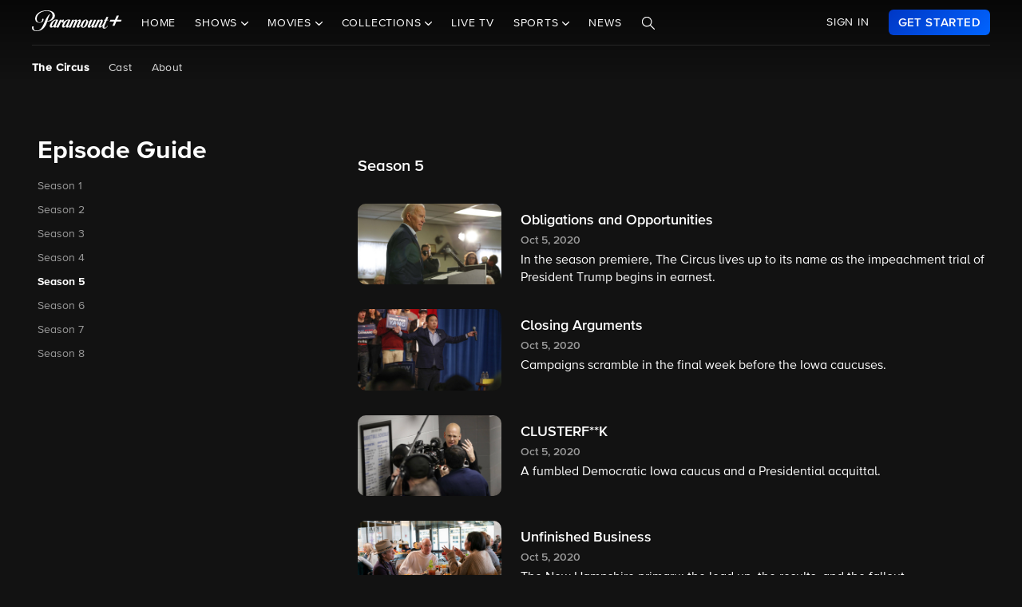

--- FILE ---
content_type: text/html; charset=utf-8
request_url: https://www.google.com/recaptcha/enterprise/anchor?ar=1&k=6Lc9vl8hAAAAADbAKaH_26skdqX2JDcZdVMEJzio&co=aHR0cHM6Ly93d3cucGFyYW1vdW50cGx1cy5jb206NDQz&hl=en&v=N67nZn4AqZkNcbeMu4prBgzg&size=invisible&anchor-ms=20000&execute-ms=30000&cb=wxlzzc1or8h9
body_size: 48709
content:
<!DOCTYPE HTML><html dir="ltr" lang="en"><head><meta http-equiv="Content-Type" content="text/html; charset=UTF-8">
<meta http-equiv="X-UA-Compatible" content="IE=edge">
<title>reCAPTCHA</title>
<style type="text/css">
/* cyrillic-ext */
@font-face {
  font-family: 'Roboto';
  font-style: normal;
  font-weight: 400;
  font-stretch: 100%;
  src: url(//fonts.gstatic.com/s/roboto/v48/KFO7CnqEu92Fr1ME7kSn66aGLdTylUAMa3GUBHMdazTgWw.woff2) format('woff2');
  unicode-range: U+0460-052F, U+1C80-1C8A, U+20B4, U+2DE0-2DFF, U+A640-A69F, U+FE2E-FE2F;
}
/* cyrillic */
@font-face {
  font-family: 'Roboto';
  font-style: normal;
  font-weight: 400;
  font-stretch: 100%;
  src: url(//fonts.gstatic.com/s/roboto/v48/KFO7CnqEu92Fr1ME7kSn66aGLdTylUAMa3iUBHMdazTgWw.woff2) format('woff2');
  unicode-range: U+0301, U+0400-045F, U+0490-0491, U+04B0-04B1, U+2116;
}
/* greek-ext */
@font-face {
  font-family: 'Roboto';
  font-style: normal;
  font-weight: 400;
  font-stretch: 100%;
  src: url(//fonts.gstatic.com/s/roboto/v48/KFO7CnqEu92Fr1ME7kSn66aGLdTylUAMa3CUBHMdazTgWw.woff2) format('woff2');
  unicode-range: U+1F00-1FFF;
}
/* greek */
@font-face {
  font-family: 'Roboto';
  font-style: normal;
  font-weight: 400;
  font-stretch: 100%;
  src: url(//fonts.gstatic.com/s/roboto/v48/KFO7CnqEu92Fr1ME7kSn66aGLdTylUAMa3-UBHMdazTgWw.woff2) format('woff2');
  unicode-range: U+0370-0377, U+037A-037F, U+0384-038A, U+038C, U+038E-03A1, U+03A3-03FF;
}
/* math */
@font-face {
  font-family: 'Roboto';
  font-style: normal;
  font-weight: 400;
  font-stretch: 100%;
  src: url(//fonts.gstatic.com/s/roboto/v48/KFO7CnqEu92Fr1ME7kSn66aGLdTylUAMawCUBHMdazTgWw.woff2) format('woff2');
  unicode-range: U+0302-0303, U+0305, U+0307-0308, U+0310, U+0312, U+0315, U+031A, U+0326-0327, U+032C, U+032F-0330, U+0332-0333, U+0338, U+033A, U+0346, U+034D, U+0391-03A1, U+03A3-03A9, U+03B1-03C9, U+03D1, U+03D5-03D6, U+03F0-03F1, U+03F4-03F5, U+2016-2017, U+2034-2038, U+203C, U+2040, U+2043, U+2047, U+2050, U+2057, U+205F, U+2070-2071, U+2074-208E, U+2090-209C, U+20D0-20DC, U+20E1, U+20E5-20EF, U+2100-2112, U+2114-2115, U+2117-2121, U+2123-214F, U+2190, U+2192, U+2194-21AE, U+21B0-21E5, U+21F1-21F2, U+21F4-2211, U+2213-2214, U+2216-22FF, U+2308-230B, U+2310, U+2319, U+231C-2321, U+2336-237A, U+237C, U+2395, U+239B-23B7, U+23D0, U+23DC-23E1, U+2474-2475, U+25AF, U+25B3, U+25B7, U+25BD, U+25C1, U+25CA, U+25CC, U+25FB, U+266D-266F, U+27C0-27FF, U+2900-2AFF, U+2B0E-2B11, U+2B30-2B4C, U+2BFE, U+3030, U+FF5B, U+FF5D, U+1D400-1D7FF, U+1EE00-1EEFF;
}
/* symbols */
@font-face {
  font-family: 'Roboto';
  font-style: normal;
  font-weight: 400;
  font-stretch: 100%;
  src: url(//fonts.gstatic.com/s/roboto/v48/KFO7CnqEu92Fr1ME7kSn66aGLdTylUAMaxKUBHMdazTgWw.woff2) format('woff2');
  unicode-range: U+0001-000C, U+000E-001F, U+007F-009F, U+20DD-20E0, U+20E2-20E4, U+2150-218F, U+2190, U+2192, U+2194-2199, U+21AF, U+21E6-21F0, U+21F3, U+2218-2219, U+2299, U+22C4-22C6, U+2300-243F, U+2440-244A, U+2460-24FF, U+25A0-27BF, U+2800-28FF, U+2921-2922, U+2981, U+29BF, U+29EB, U+2B00-2BFF, U+4DC0-4DFF, U+FFF9-FFFB, U+10140-1018E, U+10190-1019C, U+101A0, U+101D0-101FD, U+102E0-102FB, U+10E60-10E7E, U+1D2C0-1D2D3, U+1D2E0-1D37F, U+1F000-1F0FF, U+1F100-1F1AD, U+1F1E6-1F1FF, U+1F30D-1F30F, U+1F315, U+1F31C, U+1F31E, U+1F320-1F32C, U+1F336, U+1F378, U+1F37D, U+1F382, U+1F393-1F39F, U+1F3A7-1F3A8, U+1F3AC-1F3AF, U+1F3C2, U+1F3C4-1F3C6, U+1F3CA-1F3CE, U+1F3D4-1F3E0, U+1F3ED, U+1F3F1-1F3F3, U+1F3F5-1F3F7, U+1F408, U+1F415, U+1F41F, U+1F426, U+1F43F, U+1F441-1F442, U+1F444, U+1F446-1F449, U+1F44C-1F44E, U+1F453, U+1F46A, U+1F47D, U+1F4A3, U+1F4B0, U+1F4B3, U+1F4B9, U+1F4BB, U+1F4BF, U+1F4C8-1F4CB, U+1F4D6, U+1F4DA, U+1F4DF, U+1F4E3-1F4E6, U+1F4EA-1F4ED, U+1F4F7, U+1F4F9-1F4FB, U+1F4FD-1F4FE, U+1F503, U+1F507-1F50B, U+1F50D, U+1F512-1F513, U+1F53E-1F54A, U+1F54F-1F5FA, U+1F610, U+1F650-1F67F, U+1F687, U+1F68D, U+1F691, U+1F694, U+1F698, U+1F6AD, U+1F6B2, U+1F6B9-1F6BA, U+1F6BC, U+1F6C6-1F6CF, U+1F6D3-1F6D7, U+1F6E0-1F6EA, U+1F6F0-1F6F3, U+1F6F7-1F6FC, U+1F700-1F7FF, U+1F800-1F80B, U+1F810-1F847, U+1F850-1F859, U+1F860-1F887, U+1F890-1F8AD, U+1F8B0-1F8BB, U+1F8C0-1F8C1, U+1F900-1F90B, U+1F93B, U+1F946, U+1F984, U+1F996, U+1F9E9, U+1FA00-1FA6F, U+1FA70-1FA7C, U+1FA80-1FA89, U+1FA8F-1FAC6, U+1FACE-1FADC, U+1FADF-1FAE9, U+1FAF0-1FAF8, U+1FB00-1FBFF;
}
/* vietnamese */
@font-face {
  font-family: 'Roboto';
  font-style: normal;
  font-weight: 400;
  font-stretch: 100%;
  src: url(//fonts.gstatic.com/s/roboto/v48/KFO7CnqEu92Fr1ME7kSn66aGLdTylUAMa3OUBHMdazTgWw.woff2) format('woff2');
  unicode-range: U+0102-0103, U+0110-0111, U+0128-0129, U+0168-0169, U+01A0-01A1, U+01AF-01B0, U+0300-0301, U+0303-0304, U+0308-0309, U+0323, U+0329, U+1EA0-1EF9, U+20AB;
}
/* latin-ext */
@font-face {
  font-family: 'Roboto';
  font-style: normal;
  font-weight: 400;
  font-stretch: 100%;
  src: url(//fonts.gstatic.com/s/roboto/v48/KFO7CnqEu92Fr1ME7kSn66aGLdTylUAMa3KUBHMdazTgWw.woff2) format('woff2');
  unicode-range: U+0100-02BA, U+02BD-02C5, U+02C7-02CC, U+02CE-02D7, U+02DD-02FF, U+0304, U+0308, U+0329, U+1D00-1DBF, U+1E00-1E9F, U+1EF2-1EFF, U+2020, U+20A0-20AB, U+20AD-20C0, U+2113, U+2C60-2C7F, U+A720-A7FF;
}
/* latin */
@font-face {
  font-family: 'Roboto';
  font-style: normal;
  font-weight: 400;
  font-stretch: 100%;
  src: url(//fonts.gstatic.com/s/roboto/v48/KFO7CnqEu92Fr1ME7kSn66aGLdTylUAMa3yUBHMdazQ.woff2) format('woff2');
  unicode-range: U+0000-00FF, U+0131, U+0152-0153, U+02BB-02BC, U+02C6, U+02DA, U+02DC, U+0304, U+0308, U+0329, U+2000-206F, U+20AC, U+2122, U+2191, U+2193, U+2212, U+2215, U+FEFF, U+FFFD;
}
/* cyrillic-ext */
@font-face {
  font-family: 'Roboto';
  font-style: normal;
  font-weight: 500;
  font-stretch: 100%;
  src: url(//fonts.gstatic.com/s/roboto/v48/KFO7CnqEu92Fr1ME7kSn66aGLdTylUAMa3GUBHMdazTgWw.woff2) format('woff2');
  unicode-range: U+0460-052F, U+1C80-1C8A, U+20B4, U+2DE0-2DFF, U+A640-A69F, U+FE2E-FE2F;
}
/* cyrillic */
@font-face {
  font-family: 'Roboto';
  font-style: normal;
  font-weight: 500;
  font-stretch: 100%;
  src: url(//fonts.gstatic.com/s/roboto/v48/KFO7CnqEu92Fr1ME7kSn66aGLdTylUAMa3iUBHMdazTgWw.woff2) format('woff2');
  unicode-range: U+0301, U+0400-045F, U+0490-0491, U+04B0-04B1, U+2116;
}
/* greek-ext */
@font-face {
  font-family: 'Roboto';
  font-style: normal;
  font-weight: 500;
  font-stretch: 100%;
  src: url(//fonts.gstatic.com/s/roboto/v48/KFO7CnqEu92Fr1ME7kSn66aGLdTylUAMa3CUBHMdazTgWw.woff2) format('woff2');
  unicode-range: U+1F00-1FFF;
}
/* greek */
@font-face {
  font-family: 'Roboto';
  font-style: normal;
  font-weight: 500;
  font-stretch: 100%;
  src: url(//fonts.gstatic.com/s/roboto/v48/KFO7CnqEu92Fr1ME7kSn66aGLdTylUAMa3-UBHMdazTgWw.woff2) format('woff2');
  unicode-range: U+0370-0377, U+037A-037F, U+0384-038A, U+038C, U+038E-03A1, U+03A3-03FF;
}
/* math */
@font-face {
  font-family: 'Roboto';
  font-style: normal;
  font-weight: 500;
  font-stretch: 100%;
  src: url(//fonts.gstatic.com/s/roboto/v48/KFO7CnqEu92Fr1ME7kSn66aGLdTylUAMawCUBHMdazTgWw.woff2) format('woff2');
  unicode-range: U+0302-0303, U+0305, U+0307-0308, U+0310, U+0312, U+0315, U+031A, U+0326-0327, U+032C, U+032F-0330, U+0332-0333, U+0338, U+033A, U+0346, U+034D, U+0391-03A1, U+03A3-03A9, U+03B1-03C9, U+03D1, U+03D5-03D6, U+03F0-03F1, U+03F4-03F5, U+2016-2017, U+2034-2038, U+203C, U+2040, U+2043, U+2047, U+2050, U+2057, U+205F, U+2070-2071, U+2074-208E, U+2090-209C, U+20D0-20DC, U+20E1, U+20E5-20EF, U+2100-2112, U+2114-2115, U+2117-2121, U+2123-214F, U+2190, U+2192, U+2194-21AE, U+21B0-21E5, U+21F1-21F2, U+21F4-2211, U+2213-2214, U+2216-22FF, U+2308-230B, U+2310, U+2319, U+231C-2321, U+2336-237A, U+237C, U+2395, U+239B-23B7, U+23D0, U+23DC-23E1, U+2474-2475, U+25AF, U+25B3, U+25B7, U+25BD, U+25C1, U+25CA, U+25CC, U+25FB, U+266D-266F, U+27C0-27FF, U+2900-2AFF, U+2B0E-2B11, U+2B30-2B4C, U+2BFE, U+3030, U+FF5B, U+FF5D, U+1D400-1D7FF, U+1EE00-1EEFF;
}
/* symbols */
@font-face {
  font-family: 'Roboto';
  font-style: normal;
  font-weight: 500;
  font-stretch: 100%;
  src: url(//fonts.gstatic.com/s/roboto/v48/KFO7CnqEu92Fr1ME7kSn66aGLdTylUAMaxKUBHMdazTgWw.woff2) format('woff2');
  unicode-range: U+0001-000C, U+000E-001F, U+007F-009F, U+20DD-20E0, U+20E2-20E4, U+2150-218F, U+2190, U+2192, U+2194-2199, U+21AF, U+21E6-21F0, U+21F3, U+2218-2219, U+2299, U+22C4-22C6, U+2300-243F, U+2440-244A, U+2460-24FF, U+25A0-27BF, U+2800-28FF, U+2921-2922, U+2981, U+29BF, U+29EB, U+2B00-2BFF, U+4DC0-4DFF, U+FFF9-FFFB, U+10140-1018E, U+10190-1019C, U+101A0, U+101D0-101FD, U+102E0-102FB, U+10E60-10E7E, U+1D2C0-1D2D3, U+1D2E0-1D37F, U+1F000-1F0FF, U+1F100-1F1AD, U+1F1E6-1F1FF, U+1F30D-1F30F, U+1F315, U+1F31C, U+1F31E, U+1F320-1F32C, U+1F336, U+1F378, U+1F37D, U+1F382, U+1F393-1F39F, U+1F3A7-1F3A8, U+1F3AC-1F3AF, U+1F3C2, U+1F3C4-1F3C6, U+1F3CA-1F3CE, U+1F3D4-1F3E0, U+1F3ED, U+1F3F1-1F3F3, U+1F3F5-1F3F7, U+1F408, U+1F415, U+1F41F, U+1F426, U+1F43F, U+1F441-1F442, U+1F444, U+1F446-1F449, U+1F44C-1F44E, U+1F453, U+1F46A, U+1F47D, U+1F4A3, U+1F4B0, U+1F4B3, U+1F4B9, U+1F4BB, U+1F4BF, U+1F4C8-1F4CB, U+1F4D6, U+1F4DA, U+1F4DF, U+1F4E3-1F4E6, U+1F4EA-1F4ED, U+1F4F7, U+1F4F9-1F4FB, U+1F4FD-1F4FE, U+1F503, U+1F507-1F50B, U+1F50D, U+1F512-1F513, U+1F53E-1F54A, U+1F54F-1F5FA, U+1F610, U+1F650-1F67F, U+1F687, U+1F68D, U+1F691, U+1F694, U+1F698, U+1F6AD, U+1F6B2, U+1F6B9-1F6BA, U+1F6BC, U+1F6C6-1F6CF, U+1F6D3-1F6D7, U+1F6E0-1F6EA, U+1F6F0-1F6F3, U+1F6F7-1F6FC, U+1F700-1F7FF, U+1F800-1F80B, U+1F810-1F847, U+1F850-1F859, U+1F860-1F887, U+1F890-1F8AD, U+1F8B0-1F8BB, U+1F8C0-1F8C1, U+1F900-1F90B, U+1F93B, U+1F946, U+1F984, U+1F996, U+1F9E9, U+1FA00-1FA6F, U+1FA70-1FA7C, U+1FA80-1FA89, U+1FA8F-1FAC6, U+1FACE-1FADC, U+1FADF-1FAE9, U+1FAF0-1FAF8, U+1FB00-1FBFF;
}
/* vietnamese */
@font-face {
  font-family: 'Roboto';
  font-style: normal;
  font-weight: 500;
  font-stretch: 100%;
  src: url(//fonts.gstatic.com/s/roboto/v48/KFO7CnqEu92Fr1ME7kSn66aGLdTylUAMa3OUBHMdazTgWw.woff2) format('woff2');
  unicode-range: U+0102-0103, U+0110-0111, U+0128-0129, U+0168-0169, U+01A0-01A1, U+01AF-01B0, U+0300-0301, U+0303-0304, U+0308-0309, U+0323, U+0329, U+1EA0-1EF9, U+20AB;
}
/* latin-ext */
@font-face {
  font-family: 'Roboto';
  font-style: normal;
  font-weight: 500;
  font-stretch: 100%;
  src: url(//fonts.gstatic.com/s/roboto/v48/KFO7CnqEu92Fr1ME7kSn66aGLdTylUAMa3KUBHMdazTgWw.woff2) format('woff2');
  unicode-range: U+0100-02BA, U+02BD-02C5, U+02C7-02CC, U+02CE-02D7, U+02DD-02FF, U+0304, U+0308, U+0329, U+1D00-1DBF, U+1E00-1E9F, U+1EF2-1EFF, U+2020, U+20A0-20AB, U+20AD-20C0, U+2113, U+2C60-2C7F, U+A720-A7FF;
}
/* latin */
@font-face {
  font-family: 'Roboto';
  font-style: normal;
  font-weight: 500;
  font-stretch: 100%;
  src: url(//fonts.gstatic.com/s/roboto/v48/KFO7CnqEu92Fr1ME7kSn66aGLdTylUAMa3yUBHMdazQ.woff2) format('woff2');
  unicode-range: U+0000-00FF, U+0131, U+0152-0153, U+02BB-02BC, U+02C6, U+02DA, U+02DC, U+0304, U+0308, U+0329, U+2000-206F, U+20AC, U+2122, U+2191, U+2193, U+2212, U+2215, U+FEFF, U+FFFD;
}
/* cyrillic-ext */
@font-face {
  font-family: 'Roboto';
  font-style: normal;
  font-weight: 900;
  font-stretch: 100%;
  src: url(//fonts.gstatic.com/s/roboto/v48/KFO7CnqEu92Fr1ME7kSn66aGLdTylUAMa3GUBHMdazTgWw.woff2) format('woff2');
  unicode-range: U+0460-052F, U+1C80-1C8A, U+20B4, U+2DE0-2DFF, U+A640-A69F, U+FE2E-FE2F;
}
/* cyrillic */
@font-face {
  font-family: 'Roboto';
  font-style: normal;
  font-weight: 900;
  font-stretch: 100%;
  src: url(//fonts.gstatic.com/s/roboto/v48/KFO7CnqEu92Fr1ME7kSn66aGLdTylUAMa3iUBHMdazTgWw.woff2) format('woff2');
  unicode-range: U+0301, U+0400-045F, U+0490-0491, U+04B0-04B1, U+2116;
}
/* greek-ext */
@font-face {
  font-family: 'Roboto';
  font-style: normal;
  font-weight: 900;
  font-stretch: 100%;
  src: url(//fonts.gstatic.com/s/roboto/v48/KFO7CnqEu92Fr1ME7kSn66aGLdTylUAMa3CUBHMdazTgWw.woff2) format('woff2');
  unicode-range: U+1F00-1FFF;
}
/* greek */
@font-face {
  font-family: 'Roboto';
  font-style: normal;
  font-weight: 900;
  font-stretch: 100%;
  src: url(//fonts.gstatic.com/s/roboto/v48/KFO7CnqEu92Fr1ME7kSn66aGLdTylUAMa3-UBHMdazTgWw.woff2) format('woff2');
  unicode-range: U+0370-0377, U+037A-037F, U+0384-038A, U+038C, U+038E-03A1, U+03A3-03FF;
}
/* math */
@font-face {
  font-family: 'Roboto';
  font-style: normal;
  font-weight: 900;
  font-stretch: 100%;
  src: url(//fonts.gstatic.com/s/roboto/v48/KFO7CnqEu92Fr1ME7kSn66aGLdTylUAMawCUBHMdazTgWw.woff2) format('woff2');
  unicode-range: U+0302-0303, U+0305, U+0307-0308, U+0310, U+0312, U+0315, U+031A, U+0326-0327, U+032C, U+032F-0330, U+0332-0333, U+0338, U+033A, U+0346, U+034D, U+0391-03A1, U+03A3-03A9, U+03B1-03C9, U+03D1, U+03D5-03D6, U+03F0-03F1, U+03F4-03F5, U+2016-2017, U+2034-2038, U+203C, U+2040, U+2043, U+2047, U+2050, U+2057, U+205F, U+2070-2071, U+2074-208E, U+2090-209C, U+20D0-20DC, U+20E1, U+20E5-20EF, U+2100-2112, U+2114-2115, U+2117-2121, U+2123-214F, U+2190, U+2192, U+2194-21AE, U+21B0-21E5, U+21F1-21F2, U+21F4-2211, U+2213-2214, U+2216-22FF, U+2308-230B, U+2310, U+2319, U+231C-2321, U+2336-237A, U+237C, U+2395, U+239B-23B7, U+23D0, U+23DC-23E1, U+2474-2475, U+25AF, U+25B3, U+25B7, U+25BD, U+25C1, U+25CA, U+25CC, U+25FB, U+266D-266F, U+27C0-27FF, U+2900-2AFF, U+2B0E-2B11, U+2B30-2B4C, U+2BFE, U+3030, U+FF5B, U+FF5D, U+1D400-1D7FF, U+1EE00-1EEFF;
}
/* symbols */
@font-face {
  font-family: 'Roboto';
  font-style: normal;
  font-weight: 900;
  font-stretch: 100%;
  src: url(//fonts.gstatic.com/s/roboto/v48/KFO7CnqEu92Fr1ME7kSn66aGLdTylUAMaxKUBHMdazTgWw.woff2) format('woff2');
  unicode-range: U+0001-000C, U+000E-001F, U+007F-009F, U+20DD-20E0, U+20E2-20E4, U+2150-218F, U+2190, U+2192, U+2194-2199, U+21AF, U+21E6-21F0, U+21F3, U+2218-2219, U+2299, U+22C4-22C6, U+2300-243F, U+2440-244A, U+2460-24FF, U+25A0-27BF, U+2800-28FF, U+2921-2922, U+2981, U+29BF, U+29EB, U+2B00-2BFF, U+4DC0-4DFF, U+FFF9-FFFB, U+10140-1018E, U+10190-1019C, U+101A0, U+101D0-101FD, U+102E0-102FB, U+10E60-10E7E, U+1D2C0-1D2D3, U+1D2E0-1D37F, U+1F000-1F0FF, U+1F100-1F1AD, U+1F1E6-1F1FF, U+1F30D-1F30F, U+1F315, U+1F31C, U+1F31E, U+1F320-1F32C, U+1F336, U+1F378, U+1F37D, U+1F382, U+1F393-1F39F, U+1F3A7-1F3A8, U+1F3AC-1F3AF, U+1F3C2, U+1F3C4-1F3C6, U+1F3CA-1F3CE, U+1F3D4-1F3E0, U+1F3ED, U+1F3F1-1F3F3, U+1F3F5-1F3F7, U+1F408, U+1F415, U+1F41F, U+1F426, U+1F43F, U+1F441-1F442, U+1F444, U+1F446-1F449, U+1F44C-1F44E, U+1F453, U+1F46A, U+1F47D, U+1F4A3, U+1F4B0, U+1F4B3, U+1F4B9, U+1F4BB, U+1F4BF, U+1F4C8-1F4CB, U+1F4D6, U+1F4DA, U+1F4DF, U+1F4E3-1F4E6, U+1F4EA-1F4ED, U+1F4F7, U+1F4F9-1F4FB, U+1F4FD-1F4FE, U+1F503, U+1F507-1F50B, U+1F50D, U+1F512-1F513, U+1F53E-1F54A, U+1F54F-1F5FA, U+1F610, U+1F650-1F67F, U+1F687, U+1F68D, U+1F691, U+1F694, U+1F698, U+1F6AD, U+1F6B2, U+1F6B9-1F6BA, U+1F6BC, U+1F6C6-1F6CF, U+1F6D3-1F6D7, U+1F6E0-1F6EA, U+1F6F0-1F6F3, U+1F6F7-1F6FC, U+1F700-1F7FF, U+1F800-1F80B, U+1F810-1F847, U+1F850-1F859, U+1F860-1F887, U+1F890-1F8AD, U+1F8B0-1F8BB, U+1F8C0-1F8C1, U+1F900-1F90B, U+1F93B, U+1F946, U+1F984, U+1F996, U+1F9E9, U+1FA00-1FA6F, U+1FA70-1FA7C, U+1FA80-1FA89, U+1FA8F-1FAC6, U+1FACE-1FADC, U+1FADF-1FAE9, U+1FAF0-1FAF8, U+1FB00-1FBFF;
}
/* vietnamese */
@font-face {
  font-family: 'Roboto';
  font-style: normal;
  font-weight: 900;
  font-stretch: 100%;
  src: url(//fonts.gstatic.com/s/roboto/v48/KFO7CnqEu92Fr1ME7kSn66aGLdTylUAMa3OUBHMdazTgWw.woff2) format('woff2');
  unicode-range: U+0102-0103, U+0110-0111, U+0128-0129, U+0168-0169, U+01A0-01A1, U+01AF-01B0, U+0300-0301, U+0303-0304, U+0308-0309, U+0323, U+0329, U+1EA0-1EF9, U+20AB;
}
/* latin-ext */
@font-face {
  font-family: 'Roboto';
  font-style: normal;
  font-weight: 900;
  font-stretch: 100%;
  src: url(//fonts.gstatic.com/s/roboto/v48/KFO7CnqEu92Fr1ME7kSn66aGLdTylUAMa3KUBHMdazTgWw.woff2) format('woff2');
  unicode-range: U+0100-02BA, U+02BD-02C5, U+02C7-02CC, U+02CE-02D7, U+02DD-02FF, U+0304, U+0308, U+0329, U+1D00-1DBF, U+1E00-1E9F, U+1EF2-1EFF, U+2020, U+20A0-20AB, U+20AD-20C0, U+2113, U+2C60-2C7F, U+A720-A7FF;
}
/* latin */
@font-face {
  font-family: 'Roboto';
  font-style: normal;
  font-weight: 900;
  font-stretch: 100%;
  src: url(//fonts.gstatic.com/s/roboto/v48/KFO7CnqEu92Fr1ME7kSn66aGLdTylUAMa3yUBHMdazQ.woff2) format('woff2');
  unicode-range: U+0000-00FF, U+0131, U+0152-0153, U+02BB-02BC, U+02C6, U+02DA, U+02DC, U+0304, U+0308, U+0329, U+2000-206F, U+20AC, U+2122, U+2191, U+2193, U+2212, U+2215, U+FEFF, U+FFFD;
}

</style>
<link rel="stylesheet" type="text/css" href="https://www.gstatic.com/recaptcha/releases/N67nZn4AqZkNcbeMu4prBgzg/styles__ltr.css">
<script nonce="UlLEjY2p4xUF1r5ldp_MHg" type="text/javascript">window['__recaptcha_api'] = 'https://www.google.com/recaptcha/enterprise/';</script>
<script type="text/javascript" src="https://www.gstatic.com/recaptcha/releases/N67nZn4AqZkNcbeMu4prBgzg/recaptcha__en.js" nonce="UlLEjY2p4xUF1r5ldp_MHg">
      
    </script></head>
<body><div id="rc-anchor-alert" class="rc-anchor-alert"></div>
<input type="hidden" id="recaptcha-token" value="[base64]">
<script type="text/javascript" nonce="UlLEjY2p4xUF1r5ldp_MHg">
      recaptcha.anchor.Main.init("[\x22ainput\x22,[\x22bgdata\x22,\x22\x22,\[base64]/[base64]/[base64]/[base64]/[base64]/[base64]/KGcoTywyNTMsTy5PKSxVRyhPLEMpKTpnKE8sMjUzLEMpLE8pKSxsKSksTykpfSxieT1mdW5jdGlvbihDLE8sdSxsKXtmb3IobD0odT1SKEMpLDApO08+MDtPLS0pbD1sPDw4fFooQyk7ZyhDLHUsbCl9LFVHPWZ1bmN0aW9uKEMsTyl7Qy5pLmxlbmd0aD4xMDQ/[base64]/[base64]/[base64]/[base64]/[base64]/[base64]/[base64]\\u003d\x22,\[base64]\\u003d\x22,\x22w7bClSMIGSAjw6fCukwbw6smw4QrwrDCrsOww6rCnxF1w5QfAMKHIsO2RcK8fsKscXnCkQJ7Zh5cwq7CnsO3d8O+PBfDh8KhfcOmw6JSwonCs3nCsMO3woHCuivCpMKKwrLDmk7DiGbCssOWw4DDj8KVLMOHGsK/w5JtNMKfwpMUw6DClsKGSMOBwr/Dpk1/wpHDlQkDw6RfwrvChi8XwpDDo8Osw6BEOMKHYcOhVhTCqxBbZlo1FMO/fcKjw7gPC1HDgTXCk2vDu8OGwrrDiQogwrzDqnnChjPCqcKxL8OPbcK8wpLDq8OvX8K+w77CjsKrFMKyw7NHwpgbHsKVCsKfR8Okw7IqREvCqMONw6rDpmBsE07CsMOPZ8OQwrt7JMK0w6fDvsKmwpTCkMK6wrvCuzbCtcK8S8KgM8K9UMORwoooGsOBwokaw75/w74LWWbDtsKNTcORNxHDjMK8w7jChV8Wwog/IHk4wqzDlQHCqcKGw5kvwolhGl/CscOrbcOTbigkGsO4w5jCnlLDpEzCv8K7TcKpw6lew7bCvigOw4McwqTDnMOBcTMyw51TTMKuD8O1PwxSw7LDpsO9WzJ4wpXCsVAmw6FoCMKwwqUGwrdAw54/OMKuw4cVw7wVXx54ZMOnwrg/wpbCnk0TZlLDix1WwprDocO1w6Y5wrnCtlNOa8OyRsK5RU0mwoE/w43DhcOeH8O2woQrw44Yd8Kxw50ZTTdcIMKKI8K+w7DDpcOYKMOHTF/DkmpxKzMSUEhNwqvCocOHAcKSNcOPw4jDtzjCvWHCjg5two9xw6bDlWEdMTByTsO0cQt+w5rCgE3Cr8Kjw6pUwo3Ci8Kmw7XCk8Kcw5EawpnCpHZSw5nCjcKow4TCoMO6w53DjyYHwrBgw5TDhMOywpHDiU/Co8Okw6tKKSIDFn/[base64]/[base64]/DpB3DnsKDbRLCiDrCsl9idsOAw48rw4nDvMKWwr0mw4t5w5EaC00uK0sgFUfCvsKkUcKhdgUAI8OCw74hX8O7wq1zasOSEn5QwqEMBMOxwr/[base64]/DjG7DvsKlVj3CncKRw5/DtcOKwoELwqsrFxo0SSBrIsK7wr0Rdgspwr9vB8K3wprDvsK1WRfDm8OMw79FLxjDrDMzwpViwpxAPcK6wrvCoSkPXMOHw5AQwpvDkyXDj8O3FsK4PcKMDVfCoiTCqsORw6/[base64]/ccKvwpnCtzwtacKKwoImwpN0dlHDn1TCmcK6wq/CqsKUwpzDln92w77DnU95w4I/dFhERcKBTsKgP8OCwq7CosKGwp/CgcKnEGgKw59/VcOhwpDCtV8pSMOsf8OFccOTwrjCosOow7vDmHMUYsKWCcKJaUsowqHCmMOGJcKCZsKZXkc3w4bCjwQMDQk3wpvCuRzDisK/w6bDo1zCgMOuNj7CjcKCHMKRwr7Cnm5PecKhM8OjcMKXBMOFw5PCumnClMKlUFwEwpVDC8OqFVsgKMKYBcOAw4fCucKTw57CmMOPKcKQcQN3w57CoMKxw7FswpzDtUTCnMOFwrDCjW/Cuz/Dhnd7w57Cn0VQw5nChy/Dt0NNwpLDl1/[base64]/[base64]/[base64]/wobCs8KEckrCiyEBwpjCkT7Cp1HDmMK0XcONw5t4K8KWw5IxUsOGw5A3XnETw4pjwrLCisK+w43DjcOVEAoDeMOXwo7ChX3CvcOgTMKZwqDDjcO4wq7Cj3LDosK9wrZbJ8KKDWApYsK5EkXCiVRnC8KgLsKvwrM4YsOAwqrDlwEjMwQew6grw4rDoMOLw4/DsMKgTzxgdMKiw4YGwrrCjkdFfMOdwpvCrsOfBDFHEMOhw4RdwqbCm8KQL0vCqkHChMKOw6x6w6vCnsK8eMOKYz/DmsKbC3PDiMKGwoLCo8ORw6lhw7XChsOZF8KtV8OcaVDDnsKNb8KrwqJBcwp8wqPDmMOiBksDM8Ojw4I5wpzCmsO5JMOIw6sww5wwYktuwoNWw7pSMjJBw5ojwpHChcKew5/CoMOLMWzDvHTDisOKw6sGwp8LwqEWw4w3w45mw7HDkcKifMOIS8OicUYBwrTDgMK1w5TCj8OJwpxmw6/[base64]/wojCvcO1Yl/DlUbDsMKiNcKdwoAyw4zDisOaw4bCj8K3LU/DocO7O1zDscKEw7zDk8K2bWLDoMKtXMKFwpsUwqPCg8KQYh/CgFlTfsKFwqLCoATCp0xyR1nDgsO2a3HDo3rCpsOPIDI6ME3DnAHCi8K6eAnDq33CtsOvfsO3w7U4w5vDocOawq9uw5bDrlJYw7vDpk/CoUHDpcKJwp0+bBTCu8K4w6jCmlHDgsKSFMKZwr0IP8KXP2TDocK6w5bDmB/Dlkxow4JqAk9hYxB/wq0iwqXCi0RFG8Kzw7R7asK8w7fCkcO+wrvDqVxvwqUuw7URw7FxUyHDlzMgJsKtwpfCmijDmBVBFUnCpsOgMcOqw5/DnVrChVtpw4g/wo/ClQvDti/DmcO+O8O9wpgdEFvCj8OGCsKfccOMWsKBWsO4HcOnw4bDsVl1w693VWMewqYNwrIdCFsIQMKvdsOow7TDtMOuL17Cth0TIQ/DiBjCuHnCoMKFQsKEV0TCgyRoR8Kgwr/DscKxw7wSVHtvwrcYfALCqTR1wrZJw40jwoTCiGPCm8O0wp/[base64]/Cg1UOBsK2wps+czQ0woTCiRzCpQ/DtMKcC03CviTDjsKSNCwNeSAGI8Kiw5ZnwpNCLjXDhWlpw7HCqCVjwq7CvWnDscONelxCwqIaI1QYwp9easKuLcKqw61SJMOyNhzComhOOjXDmcOqLMOvYQsIEx7DscKPaF/CiSHCp0PDml4ewrnDpcOUWsO8w6bDnsO0wrXDgUQ7w6rCjijDozfCmg17w4Ikw7PDusKAw67DnsOtWcKNw5zDtsOMwqfDpHRCTRfCncKNZMKWwoRaUCZiw65zVxfDhcKZw77ChcOLFV7Dg2XDhGrDhcO/wooXEyTDtsO1wq9qw5nDix0EDMKTwrIfIyDCsVlQwqnDoMOcP8KAFsKDw7w8EMOLw7/[base64]/CryPCiUxmw6c3wpfClUfCmyPDilTDjsKdDsOLw6NkXMOZCXbDlMOSw5/DslwEEsKKwobDuVTCn31MF8KCa2rDrMK8XifCpxLDqMK/G8OkwoVzPR/CqRzCih9Fw4bDtHfDlsOGwoopERZbGBkCBiQJPsOKw5AmR0TDosOnw7rDjsOFwrzDvknDosOQw5fDjcOdw7dSUVDDuE8ow7PDjsKSIMOpw6bCqBjCrH5fw7sjwpYuR8O7wofCu8OYYCpjChrDgjp0wrzDssKAw5Jkal/[base64]/wqZhwrHDpsO3J3ddw5HDn0k0woJePsOXTk8bbCJ5RsKiw4jChsOhwq7CtMO1w4EBwpFeQEDDnMOAN3XCtW1jwqNELsKYwozCiMOYwoHDksOBwpMkwrNdwqrDgMK1NsO/wrrDsWs5UVTCmcKdw4J+wo1lwpwgwp/Cp2NITxoHLkVUSMOeH8OZc8KFwo7CtcKFT8Oxw41ewqF5w6wQGArCtwgSD1jClzzClMOQw4vCnFsUAcOlw5/DiMKKTcK3wrbCvGl2wqPCjnZewp9/L8K9VkzDsiYVSsO4EcOKWMK8w59sw5gxTsK/w6fCmMObFWvDvMK3w7DCoMKUw4ECwqM5X38FwoXDnTsfJsKWBsK0A8OpwroPZynDihVUOTpWwqrCq8Kgw6lHZcK5FwZLDAEwYcO0XioLIsKyeMKpGj0+d8K7wpjCgMOvwp7Cv8KtTQvDiMKLwqvChTw/w7tFwr7DpjDDplTDq8Ogw6/CpngfTjBwwqtQBjDCuHHCkEc9P05BCcK0bsKHwqnCpiceHh/CvcKIw4rDhg7DmMKCw5nCkTxmw5dhUMORCVFudcKbVcOaw6rDvhTDvH8eD0nCusKSFkt1T39mw67DrsO3PMO2wpIuw48DOXNZdMObG8Oqw47Co8KfbMKlw6kPwr3DuS3DgMO3w6jDqkI/w7cbw67DhMK/[base64]/CvsKVasOew41Zw6jDpMO8JSwNFcOGPFBrRsO6ZXvDvDpdw7jCrHN0wqPClBHDrQ8awrRcwofDkMOQwrbCuRYKXsOIeMK1ZTxaRTDDrRPCj8Ozw4HDgDFnw7DDi8KrO8KtHMOkesK1wr/CoFrDtsOPwpxNw4VLw4rCqS3CiGBqEcOOwqTCpMKiwrJIOcO3wrfDqsOPNyPCsgDDnxnCgkofLhTDoMOrw4t9GkzDuVh0MgMEwo5jw4XCtjBbdcOgw4RYVsK/[base64]/wqARw7jDs17CisKhwoDDisO+w4PCgMOrwo5pOG/Cu0kqw4tdMcO6woI+T8OVWWALwp8Jw4FHwo3CmCbCnzHDpHbDgkciax5LPcKKbTPCrsK4wqJ0CcKIJ8KIwobDj2zCh8O/CsOCw7cow4U3ETZdw79lw7RuOcKzPcKxUEFlwoHDj8ORwoDCjsOpHMO3w6LDiMK6R8K5Xk7DsC/DpCHCoGvCrMOgwqbDl8KIw7DCkyRiMi4wXMKdw43Ctk96wrZVQyfDgCHDpcOSwonCixDDv0rCtsKuw5XCgcKcw53DoXojXMOYRsKlLj3DlwbDqU/[base64]/M8KBwopuw4PDhU/CiUPDqXIgw4JtZcOiEmjDrMKBw79Hd8O0Al/CtlVFw6LCr8OBEMKNwoZNLMOcwpZlfcO4w4M0KMKXHcOiPRVLwqzCvyjDo8OCc8K2w7HCj8OqwqZww4PCrDTCisOuw5XCgQLDtsKuwp5Uw7zDiQx3w71wJlTDtcKFwr/ChxIXXcOGT8KpID5GO2rDo8Kww47CosKKwp17wo7Do8OUYiQYwqTCtmjCrMOZwqgqO8O8wpbDlsKrLhjDtcKqcXTCpxl8wqPDqA8vw61twqgHw7wlw5DDgcOHFcKdw5FSZE8aA8O7w6Rdw5I1URoeQgzDnA/CsH9Swp7DmhJxSFg7w7Ycw4/Dt8O9dsKYw63ClcOoDsOZKsK5wpoOw7HDnxBKwr0EwodiEcOWw5fDgMOkf0LCqMOOwodvN8OYwqTDmMKhLMKAwplPRG/DqFcMworCqhjCiMKhI8OcbEMkw6nCqzIfwoxvUsKlCUzDtcKXwqciwpDCnsKjVMO5w7o/NMKEPMOHw7gUwp9fw6fCq8OqwoIvw7fCocOZwqHDmcKlBMOvw7JSTF9KU8KGSHzCg2XCsirDr8KQXkkIw6F4wqgUw6PCu3Jxw7TCusKgw7cDM8OLworDgCsDwqF+aGPCgG0Cw557NxxReSHDigl+E0xgw7JPw7Zpw7/CksO8w67DmF/DgzdXw6zCrmp4DB/[base64]/Cp3sNwpnCsnl1NMOIeMK2Vw3CsDbDj8KfJ8Kpwo/[base64]/w6oRw6TDmMO/UsK2SAl2WMKFw4fCl8OzwqQ+KMOWw7nCs8KXWBppUcK2w4ZEwoh+cMOtw6pfw61vYsKSw4suwoN8C8O0wqE3w5XDjy3DsEPCgMKCw4QiwpDDjQ3Dr1Jyb8K0w5RuwpjCtsOuw5nChUDCk8KMw6JbWxfCnMOkwqTCgEzDnMOLwo7DmFvCoMKwfcOgV3wrA3/[base64]/DqmnCoF5twrg9w7vCpUDDosOhw48YOQRKD8O4w4PDpHRlw47CtMKZa1rDhMOhF8KbwqkPw5bDlGQDVTMDDXjCvRhXN8OVwrIHw6lPwoxuw7fDqMOFw4Irb1ARBMK/w41NLMKHfMOPFxPDnFlWw7HCnXHDvMKZbHPDl8ObwojCi3AfwpTDmsKuFcOmw77DmmwXdzvCnMK9w7fCpsK3ODROfBovMMKIwrfCr8O6w5nCukzCuAnDu8KGw5vDkVRwTcKcNcOjcn9hSMOTwooXwrAwTljDkcOBZDx5bsKWw67CghRLwqtuLF0HRm/[base64]/[base64]/DvMKTw74swp1fw7TCukrCqMODwoHCrB3CscOiwo1UZMKoF2zCssORCsOtXMKKwq3CpS/[base64]/DjlDDnsO/[base64]/[base64]/DqQbCi8KEw7XDtsKGNBlhwoZLw780N8OBO8OfwoXCrkcTw73CrRtFw5rDh2jCjXUawrgsS8OQScKwwo16ADjDkhY7fsKGR0TCusKTw4BlwptZw68CwpnCkcKcw4nCvwbDuVNQX8KCZl9kXWDDhTBbwozCjSvCrcOuHQl6w5A/OEddw5/CicOuO0vCjBYgWsO0JsK7EcK0TsOWw4hxw7/CjCAOGEvDs2XDqlPCg2JufcK8w4MQJcOQY3Ukw4DDj8KDFWMbb8O1LsKswrbCiBzDl18zLiB1wpXCkBbDi3zDvGEpIBpAwrXCtEzDrMO4w6YAw5Jjc1JYw4kmNE1zGMOPw74lw6UHw65/wpTCvMOIw47CtQXCozjDlsKxN1hpa1TCoMO+wpnCgmbCpCV/QAjDtMKodMOMw607YsKhw7XDrMKYA8K0eMOfwpQDw6p5w5QSwoDChFLCqXQWf8KOw5pjw6EvMBBnw50+wqfDgMKKw6rDgWs1fsOGw6XCsHBRwrrDpMOrEcO3aGHCmCjDkiTCiMKuUFzDvMOxdcOew6JGUg4SbQ/DpMKZfTDDjRonIyxHOlHCoV/[base64]/EsOEwosNCcKWwoLDvsK8wpXDsj4mwpJVWEQ0PcOhw5bCuVsqc8KYwpjCokZ6NyTCiXQ6GsO/EcKGYjPDvcKxQsKQwpA0wprDqnfDpRZAIidsMj3DhcOPF1PDi8KfH8KVOGVEFcK4w6JpHcKpw6lew7XCjR3Ch8KZbmPChC/DjFvDusO3w4Z1YcK6woDDsMOcacORw5fDiMOuwrhQwpfDicOtOzdrw7fDlXoAZQ/[base64]/DgS/Cs8Onw4rCiMKkOQrDvsOCUsKBw5vDix3Ds8OmVcKxNBdrUiETMcKvwpPCtHvCh8OQLcOEw6LCi0fDqMKLwqxmwrs1w7VKZsKtdH/Di8Oyw6zDksKYw7IMwqoVGxHDtF8HSMKUw6vCl0LCn8Ofa8ODQcK3w7tAw6PDpyHDmnhYbsKYHMONK2ksGsKqTsKlw4AzGcKOfXzDpMOAw5TDosKBNnzDvEpTfMKFHQTDicOjwpQqw45PGzM/d8KyBcK1w4fCq8Oew4rCmMO6w43CvXHDpcK6w519Hz/[base64]/Dsl3Dvi7CrMOVw5nDkQzDocOUWSTDtBthwqEhLsKTGVTDvkXCtXRTO8O1BCHCqCxuw5bDlAQUw4LDvjLDv1NqwplRaz8Rwp8AwpVHSDHCslppYcObw6wKwqrCu8KDAsOjesOVw4TDicOfbW1ow7/DjsKkw5ZIw7zCrGfDnsOHw5ddw4x/w5HDr8O1w4UXVwPCiCM6w6c5w6rDqsO8wpMvP3tkwrpyw5TDhTHCqMOuw5Ihwr9+wohYNsOgwpfCiQlJwoEZZ3s1w57Cuk3CkSIqw4EFw5HCl3/CixbDhsOKw7daJsKQw6vCtB8wC8Ofw7wKwqJlSsO2WsKvw713bzwGwr0xwp8HLzVyw45SwpZUwq12woAKCEcNRi1nw5ABHjJdOMO/eDXDhlh0GE9Zw5F1Y8KkC17Dv3XDvAV2dFrDocKdwqx7WHfCjVrDlm/Dj8O/[base64]/[base64]/TcO/w7lcw4cbw712X8OZw43ChsO1w58yWcOKLk7DrQjDo8ODwp/Dq2LCum/[base64]/Ci8OlZcKZCHrDg33DnkxkwpVVw5dYwrPCuU3DusKdcnjCnsOoGE3DgSnDvkMiw7LDkQE/[base64]/CkcKGwpRweyYLw4RbczDDv8Omw6N4fh/Dow7CkcKSwoF/eAMGw4nDpSAlwoAnfSzDhcONw4fCtUV0w4l7wrfCozHDiCNuw4rDhDHDjMOGw5oZUsOrwpDCmUbCllvCkcKowpMqSk41w7grwpI5b8OPBsORwrrCigTCombCnsKHTSV2fcKowoXCv8O1wpjDtcOyIm0mGwjDpS7CscOgU2BQZMK/WMKnw6zDssO2NcKSw4ZUecKOwo1LE8Ohw5XDoitdw7nDksKyTMOXw78fwpJQw4/CmcOTY8KCwopaw5fDj8KLOX/[base64]/Cj08fwqwldxfDvMO/w5/Ds3jDmsK0woxWw6sKNVHCiWwmaE7CrmvCpsK2JMOfMcK/[base64]/[base64]/Dj0R4H8KgCsKbw5nDkWvDv8KPd8K7w7jDk8KLDFECworChiDCrw/DijRLZcOXTWttC8K8w7rCpcKGZRvCrQ7DtDrCo8KPw7how4gFc8ODw6/DscOww6s5wqJhG8ORKGQ7wpkPTxvDmMOodMK4w6rCqkFVB13CkFbCscKUw6/Do8KVwq/DrgEYw7LDt1XCocOaw7gzwozCjwkXT8KvCsOvw7/[base64]/CiAhSwoZGWMOzHGpRfcOSwpTDmUVSw7E1w6XCklETw5jDmUY9RDHCpMOHwqo8VcO3w4DCpcO8w6t0K33CtT0tDC8bC8K4P11XXEPCtMKbSSBVRVxTw7nDssOawq/[base64]/[base64]/DhhzDsMOVY8OGw5c/GBVSLg/Duiddw6nDmsOxWGTDosKFb1Z8HcKDw53DosKjwqzCjRzCtMKddFnDmcO/w4osw7zDnU/CvMO7cMO8wowVeDIUwo/Dhg4MYELDqwYfFxVOw6AJw6PDqcOTw7cqPwA4ERk0wpHDn2rCtX05bsK+UyzDucORMwHDhjfCs8KTBhchYsKFw57Dmxg2w7bCnsOLT8OLw7rDqcOhw4Zbw6TDhcKxTD7Ckltewq/DgsO0w5dYXTjDlsOGW8Kcw7A9PcORw77CtcOkw5nCqMKHNsOowprCgMKnVAA/aC9LMkk5wrInZw9sLFMBIsKZE8OqanrDl8OBJTs9w7/DnQfCm8KoH8OYCMOnwrzCrkEAZRVnw6tgGcKGw5AiA8O8w5XDjUXCrysFw4XDi2dFwq9NKGZxwpbCmMOxN1fDtMKEHMO8bsKyVsOjw6PClFrDl8K9BsO4MUXDsTnCs8Okw6bCsCJDfMOtwqlJFnFLRG3Cvlg/bMKbw5RWwoM1ck/[base64]/b8KpMsKJwrlgw6tLw7XCj2XCp1YhwoTCk1R2wozCmnXDm8OWGsKgfG9QM8OcDgFdwo/CnMOcw4lNZ8KPBXfClmbCjT/CjsKwSAMWfsOVw7XCoDvDpcOhwo/DkVt3c0DDk8Obw4fCicKswoPCriobwrrDvcOsw7BGwqRxwp0DIW54w6fClMKAAQjCisO/WBHCl0XDkMKyY09ywqQpwpVGwpQ+w5TDm1o0w5ICJ8OHw6UzwpvDtVpxZ8OOwq3CuMK/HcOPKzpoLi8CNSbDjMOpBMONS8Osw6UgMsOmMcO1f8OZEMKMwonDow7DgQNQFy3CgcKjfDrDrsOqw5/CpsO7UjHDvMOuVABZWlzDuEcawrPCq8KzQ8OidsOkwrnDpyDCiEFhw4fDnsOrKW/DqQQBX0bCg3QCACFSWnbCmzVVwp8XwqIMSBFmwoFDHMKVKMKgA8OVw6jCq8KBw6XCjn7Ch3RBwq1Sw5Q/AD3ChnjCpE1rMsOIw7ggem3Ck8KXScKRK8KTacO0D8K9w6nDoHfCsX/Dl0NLSMKASMOHE8O6w6t+PV0ow5FDb2FpRcObOQALd8OVIxpewq3CpgMlKg5PPsOnwpMXQHjCvMOFAMOawrrDmBcXdcOhw54iW8OXEzRzw4tqQjrCnMOWRMOCwpjDjkzDvDUcw71/[base64]/[base64]/DiQkCfMOvc8KZw4tawrtuTgY2worCrjLCnMK6CHYTcDAoG0zCssOPVD7DoxPCiRs3XMOWw7PCp8K3IDhmwq9VwofChzMjVV/CtRk3wqpXwpVhWGE/[base64]/wrs3Y8KuTB9/wrLCiMKue8O7wqolFCQgSsK0Kw3CjgZHwqfDuMO3OHXCnTrCo8O+KMKPe8K9a8OpwoDCgXA5woAdwr3Cv1XCksOnTMORwpLDnsOtw6EJwoQAwpo8NRXCjcK0P8KGNMOAQWLDrUTDv8OAw5/DgQEzwp8bwojDr8K7w7Elw7LCvsKyc8KTc8KZbsKLE3vDuk1ZwpXCrkdTanfCvcOOX38DCMOBN8Knw4puQEbDgMKsOsKHTzTDimvCmsKdw4HCmjx/wro7wpxQw4bCuwjCq8KHBgMqwrM/wofDssKAw6zCocO5wr5WwoDDicKGwpzDs8K1wp3DnjPCsS5mBT42wrvDvsOYwq4vaHpPVBDDgH4qBcKUwoQnw7TDoMObw7DDgcO/w7E+w7ggEsK/wqkgw4tjCcO3worCmFfCsMOGw7HDgsOPHsKtUMO0wo9KKMKTT8O6Z3jCjMKew53Doi3CkMOOwo0SwrTCjsKbwprCqE1ewqPCksODO8KFZMO9IcKFBMOUw6sKwoHCgMOYwpzCpcOqw5nCnsOyS8K9wpc4w6wqRcKIw5V/w5/DkSIiHEwRw4AAwr1iJlx/ZsODwp/DksKww7XCmB3DngE4CcOfesOfVsORw7PCm8O4XBbDpDFoBTHDm8OObcO3CUwuWsOII3jDu8OfD8K+wpfCoMOCH8KCwrTDoGrDlzDCrUTCvsKOw4rDl8KjHnYcBVV9GA7CqsKaw4LCrcKUworDnsO5ecKHNRlsI3MUwrQFWsOZID/DqcKAwqEFw7nCh0I5wrXCtcKPwoTCtz/DncOHwr3DtMO/wpZVwpB4JsOfw43DnsOkYMK8LcO8wpXDocOyBE3CjgrDmn/[base64]/DlzZTwqbCn8KTacOgfMKgYcOyKmXCtjbDn8OEEMKSFDhYw51Dw6nCihXCokciLsKOOljCj0wlwqwfDWbDg3rCrUnCnjzDr8Okw5fCmMOwwobCn3/Di03DocOlwpF2BMK3w4MTw6HCmndrwr8JDWnDpAfDtcKNwpF2F37CsnbDkMKaERDDjVkfMFsxwoEHIcK0w4jCjMOKP8KpMTQLYSs1woR9wqDCoMOqJkVxXsK3w6EIw6heQnMVLlvDisK5cyUAchbDoMOqw6/DmE7ChMOkeh9lFAzDs8OYJBvCvMKow7/DkhvDth8veMO2w750w5TCuzkmwqzDnllvN8OGw6F/w7lnw5t9GcK/bsKBBcOfRMK6wqYCwr8sw5VQUMO1IcO+FcOOw4DDisKWwrbDliV9w5vDmFYwAcOOV8K1ZcKQdsOoBS1DWMOOw4rCkMK9wp3ChcKCYHpTUsKFXWQNwpPDucKswojCgcKjGsOhBQBWelYadnl+bcOfQMK7wqzCsMKrwp4xw7rCtcOtw5tcf8O+V8OUNMOxw6w/w6fCoMOjwqDDssOMwowfN2/CvU3CvcO9UHvCn8KRw4vDlnzDg0rCm8OgwqllIsOXcMOHw4DCnQbDmRcjwq/DtcKJQ8OVw7nDosKbw5xCH8K3w7rDnMOPJcKKwp1XdsKkagfCicKCw67CgTcww5DDgsKuXmTDn3XDp8KZw69mw6YuLcOLw75AZ8OvWw7CncKvNj7CnEvDiy5nb8OOaGbDgXzCtSrCl1/Cg3/[base64]/[base64]/Dn3HDmlpaw6PDomhnw7XCosKVXV5ywrzCosOrw7JMw6pBw4x2UsOywqHCpDfDnWTCo2Bhw7nDkmHDqcKawpwNwpRsb8KUwovCuMOcwrF8w4EAw7jDniTCnR5USTnCisO4w6bCncKYLMO7w6DDsibDosOObcKkNnUlwo/[base64]/DgMOrwqjCqFkhBcORCMOQwpzCmnHChB7DqnTDmxHClDJbJsKQG2BSIyIhwpJxW8OTw6YnS8O/TBY/[base64]/JMOlZ8Ouw4Aewr/Cl8OgLMK4Si7DkjEzwqs3UsKWwqfDncKUwoUUwpIGLSvClibDnj/[base64]/[base64]/[base64]/DszLCo2fCs8OwVCHCj8K/K8KgwpTDuWQ6I1vDu3PCmcOjwoshM8KOOMOpwqpNwpwMWFDCn8KlDMK3LBkFw7HDo1Nhw5t5UzvCkBF6w7xjwpB7w78hSD3CnATCgMOZw53CuMOuw47Crx/[base64]/ClMONwrJfLyLCs8KVSXsQw73CiwBsw5/DlgJ5THYCw6VwwrBsRMOdH1HCpXzDgcOfwrnClB4aw77DusOQw6PChsOmYcO3AW3ClMK2wpnCk8Odw5BRwrnCnhU6XmdIw7bCp8KUMwEdNsKpw6VLbWXCl8ONEFzCgFFIwrMfwqh9w7RjPSUUw5nDhcKQTQ3DvD0Wwo/ChRR2V8Ksw6HCoMKNw7Rnw4lWUMOPDlfCtj/DgGMiF8OQwqkiw67DowRaw7lzacKjw5DCmsKuMXnDh3tkw4rCr08zw61abm/CvS7Cs8OcwoTClWzCjBjDsyFCZMKEwrDCnMK7w43CoHt7w4LDgsOeLyHClcOYw7bDssOsVgwTwpPClQkFPFkRw4XDhsOTwobCl2VDKTLDpUrDjcKRL8KnHllZw6nCsMOmU8Kvw4hXw7Rewq7Cl2LCrjxANx7DjsKzQ8KXwodvw57Dq3/CgXw5w47CrlzCqsOIOHAbNChaSWjDg3F8wpvDlUnDmsO9w5LDgE/DmMO2SMKjwqzCoMOnH8O4KhHDtQd9XcOHH2fDi8K1EMKZGcKJwpzCm8OIwqxTwpHCqm/CpTxbUFllS33DoUbDk8OUdsOow4/[base64]/[base64]/CvsOqw5nCiFrChWxnZGAZwpXCsTJKw7gOIcOYwrVsScKLPyMKO0cnX8Ojwq/CtApWesKpwrAgXMKLWsK2wrbDsUN2w6nCqsKVwqxEw7MTBsOBwpLCrFfCsMKXw4rCicObZsKXDSLDiwzDnQ7Dh8OZwo7Cq8O0w4lVwq0Nw7PDs0jDpMOxwq7CnFLDicKKHm0xwrIEw51md8KywqcRe8Kcw4/[base64]/[base64]/Du8Kqw4EMZ0x/w6ciw43DqsOlw5FXwpHCkgI/wrDDncOJYGAqwqN5w5ZewqcCwq8HEsODw6s4cz8xOmLCkUBHF3sAw4rDkWB2EWLDmjPDpcKCHsOjEk3Cp3soaMO3wp/CrRc+w7jClWvCksOaVcKGPFULYsKlwrE4w60dV8OWXMOJMzDDqMK8RHIJwpHCmGF3McOZw63CtcOQw6jDssKMw5oRw58qwpJ6w4tMw4bClXR1wpxeEh3ClcO1KcO+wo8fwojDhjhEwqYcw7/DogfDlhzCjsOewrdWIsK4ZcKRGFXCscOQXcOtwqNNwpjDrxpBwrcYLlbDmhF2w6wWJlxtQFzCv8Kfw7vDoMOBVHRBwrrCghE9DsOZTx1Awp5/w5bDjATCuB/Dp2jCpcKqwqYKwqcMwrnDisK5GsO0RDXDoMK+wo4Zwp8VwqIIwrhJw4YTw4NPw4oFcgECwr5+IHAVWhHCnmQow53DqsK5w7nDg8KzScObb8ORw61UwqRwSm7CrxYXLlIjwoXDuwczw4/Dj8K/[base64]/DohHCh3/DvHPDgMOMw7bCv8OAwrF9R8OCLjVueWwLWCXDgULDgwHCkEPCkVwaG8K0PMKYwqzCiT/DhGHCjcK3Xh/DgsKNGsKYwo/Cn8KwRcO/KsKZw4YXHV0uw5XDuiTCtsO/w5DCqijDvFbDkzdKw43CpcOwwqg5ZMKKw6XCnSbDnMOKawXCqcKMwr4ecgVzK8OwFUdow75/[base64]/DmsOdw5cpHcOqYcO4wqAFTh/[base64]/chnCm8OZw5rCpcKOw6vDoMKQwqfCoi7Ds8K+wrcawoLCsMKTBy/CqAhfXsO8wpLDvsOZw50Rwp5VUcO6w7xOGsO/G8O6wrbDiA4iwo3DrcONUsKnwqVqOl0Jwo9uw7TCqcOXwojCkRjDsMOUQgHDnsOCwo/[base64]/CkFIRw6hYOsO6wqtQwp1pZmJjNUU3wrUmdsKxw73DqSQiXzjCnsKiY0XCvMOiw6pGOjJNPVXDkU7Co8KIw5/Dp8KaC8OTw6AIw6DDkcK3MsOXVsOOR0Eqw59KM8KDwpJgw4HDjHfDp8KYH8K3wrzCm3rDmFrCucKcJisWwo8mUnnCv0DCnUPCvsKcEDtNwp7Do1TCgMO4w5XDncKLB3QVacOlwq7CgXLCsMOTdTthw78ew5/DlF3DqQ16CsOiw77CicOHPVnDtcONTCvDicKSUSrCjMKZRFvCtX4tLsKdW8ODw5vCrsKdwp3CuV/Cg8OcwoVsWsO/w5drwrjCk1vDry/[base64]/Dm8Oswq5vNMK+wrlsCMOvwrA4ISdfwq1gw6TCqMOwLMOEwqjDlsO5w6DCsMOUeVosHCHCihhDPMOOwpfDgzTDlCLDlRnCt8KywpQqLwHDo3LDtcO3OMOKw5sQw5gMw77Cu8OKwoVvfSTCjBFkUSAFwpHDmMK4F8OcwqXCrSBnwpoIGT/DkcO4XsOXLsKpeMOQw4nCqHIRw4rDv8K0wrxvwpTCuwPDisK/[base64]/Dh8KpwpjDhA/Cmi/DkMOtIXrChcOHWnbDvsKmw6Y7wp3CoiBYwqXDqwTDvjTDucOTw73DincPw6XDpcK7w7PDnHfCpcKOw6PDgcO1TsKSPVJPFMOdX21VKgA+w4F7w4TDsR3Chl/DrsOzEAnDjTLDisO0PsKgwpzCs8Ktw64Iw6HDm1XCpFFrSHo/w5rDiRzDkcOhw7PDq8KDdcO+w6VMPQZMwpMrEl1DIzhOBsONNwnCp8KISgokwqAYw4nCh8KxbsKjKBLDmTFTw4MINDTCnlEZfsO6wq3Dl0/CumhnVsOXXQx9wq/[base64]\\u003d\x22],null,[\x22conf\x22,null,\x226Lc9vl8hAAAAADbAKaH_26skdqX2JDcZdVMEJzio\x22,0,null,null,null,1,[21,125,63,73,95,87,41,43,42,83,102,105,109,121],[7059694,418],0,null,null,null,null,0,null,0,null,700,1,null,0,\[base64]/76lBhmnigkZhAoZnOKMAhmv8xEZ\x22,0,1,null,null,1,null,0,0,null,null,null,0],\x22https://www.paramountplus.com:443\x22,null,[3,1,1],null,null,null,1,3600,[\x22https://www.google.com/intl/en/policies/privacy/\x22,\x22https://www.google.com/intl/en/policies/terms/\x22],\x22fub/JgQLaWGBt4SnqVjJsXRq93YeTe2N8oJjodzJdIU\\u003d\x22,1,0,null,1,1769892615754,0,0,[235],null,[184,174,99,87,177],\x22RC-mEaYUsCCALm1BA\x22,null,null,null,null,null,\x220dAFcWeA51d-P8Yr5PLvw6t2Ou4NDpNk7BZZ3HhMYMgRD8f7hVlcAzzr6ef5OPBSH12u3NgYvjFOSbawTu1PH2FX23A77CSzHesA\x22,1769975415534]");
    </script></body></html>

--- FILE ---
content_type: text/css
request_url: https://www.paramountplus.com/assets/build/css/pages/showEpisodesGuide-5de0f910fdbaa85590c7.min.css
body_size: 173571
content:
.icon.siteLogo{background-image:url("data:image/svg+xml;charset=utf-8,%3Csvg xmlns='http://www.w3.org/2000/svg' width='118' height='27' fill='%23fff'%3E%3Cpath d='M30.012 6.878C30.012 2.234 25.08 0 19.22 0 12.951 0 7.2 2.773 5.088 7.073a8.14 8.14 0 0 0-.883 3.697 5.55 5.55 0 0 0 .883 3.138c.905 1.333 2.52 2.172 4.89 2.172 2.907 0 5.212-1.591 5.212-4.365 0 0 .043-.773-.862-.773-.733 0-.927.516-.905.773.108 2.172-1.185 3.913-3.49 3.913-2.584 0-3.662-2.193-3.662-4.536 0-4.794 3.62-7.975 7.389-9.352 1.767-.666 3.62-.989 5.514-.967 4.266 0 7.755 1.634 7.755 6.02 0 3.655-3.08 6.772-6.765 7.051l.151-.494c.754-2.687 1.68-5.632 3.188-7.803.086-.13.237-.345.41-.56l-.216-.258a9 9 0 0 0-.926.644c-7.065 5.503-7.28 20.983-16.694 20.983q-.484 0-.97-.065c-1.96-.323-2.994-1.634-2.994-3.46 0-.366.129-.86.129-1.14a.94.94 0 0 0-.927-.967h-.107c-.84 0-1.185.665-1.207 1.612-.064 2.73 1.961 4.32 5.084 4.622.345.021.69.042 1.056.042 7.346 0 11.847-5.546 13.765-12.275a16 16 0 0 0 2.865-.6c3.408-.948 7.241-3.227 7.241-7.247M99.981 8.488h-2.584l-.583 1.355-1.012 2.28h-1.206l-.366.774h1.249l-1.508 3.332c-1.077 2.342-2.758 4.643-3.727 4.643-.215 0-.344-.086-.344-.3 0-.217.064-.41.302-1.012.301-.709.798-1.741 1.164-2.494.538-1.096 1.4-2.794 1.4-3.633s-.54-1.505-1.595-1.505c-1.185 0-2.262.71-3.252 1.74l.647-1.547H86.13l-1.981 4.514c-.797 1.591-2.413 4.235-3.425 4.235-.215 0-.302-.129-.302-.344.022-.193.065-.365.151-.56.086-.194 1.271-2.966 1.271-2.966l2.154-4.923H81.37l-2.09 4.795c-.646 1.483-2.284 4-3.34 4a.335.335 0 0 1-.366-.302v-.086c0-.257.194-.73.344-1.076L77.018 17l2.262-4.923h-2.606l-.517 1.118c-.388.753-1.034 1.634-2.068 1.634-.496 0-.732-.193-.84-.387-.151-1.656-1.207-2.537-2.758-2.537-2.154 0-3.684 1.268-4.697 2.817a14.4 14.4 0 0 0-1.55 3.418c-.927 1.527-1.895 2.71-2.671 2.71-.195 0-.324-.109-.324-.366s.26-.838.346-1.054l1.701-3.61c.474-1.117.797-1.85.797-2.58 0-.774-.54-1.332-1.422-1.332-1.228 0-2.564.71-3.62 1.87.044-.194.044-.365.044-.56 0-.859-.43-1.31-1.315-1.31-1.12 0-2.282.667-3.338 1.87l.69-1.678H52.76l-2.003 4.516c-.948 2.129-2.478 4.236-3.34 4.236-.193 0-.322-.108-.322-.366 0-.407.452-1.418.625-1.826l2.65-5.997c.194-.452-1.077-.732-2.693-.732-1.658 0-3.36.817-4.61 1.87-.882.73-1.53 1.096-1.853 1.096-.171 0-.237-.086-.237-.193 0-.365.883-1.398.883-2.193 0-.365-.193-.602-.69-.602-.947 0-2.067.903-2.886 1.848l.69-1.655h-2.327l-2.003 4.515c-.947 2.129-2.521 4.343-3.382 4.343-.195 0-.324-.107-.324-.366 0-.407.43-1.396.668-1.914l2.65-6.019c.194-.451-1.077-.732-2.692-.732-2.392 0-4.718 1.614-5.947 3.268-1.357 1.784-2.283 3.675-2.304 5.224-.022 1.246.625 2.02 1.916 2.02 1.444 0 2.607-1.139 3.274-1.998a5 5 0 0 0-.086.515c0 .86.344 1.484 1.4 1.484.925 0 2.154-.775 3.145-2l-.797 1.829h2.52l2.478-5.61c.819-1.828 1.745-2.774 2.003-2.774.087 0 .13.044.13.107 0 .194-.388.71-.388 1.182 0 .474.258.839.948.839.538 0 1.14-.259 1.68-.602-1.272 1.72-2.134 3.526-2.134 5.01-.022 1.247.625 2.021 1.918 2.021 1.357 0 2.628-1.29 3.317-2.15a5 5 0 0 0-.043.603c0 .838.474 1.547 1.444 1.547 1.076 0 1.938-.666 3.016-1.977l-.797 1.806h2.585l2.37-5.352c1.033-2.322 2.433-3.569 3.122-3.569a.313.313 0 0 1 .345.28v.065a2.3 2.3 0 0 1-.216.752l-3.403 7.847h2.65l2.412-5.46c1.034-2.344 2.176-3.484 3.037-3.484.26 0 .366.13.366.408a2.3 2.3 0 0 1-.237.86l-2.327 4.944a4.6 4.6 0 0 0-.388 1.505c0 .753.41 1.42 1.573 1.42 1.508 0 2.649-1.14 3.942-2.839v.366c.108 1.354.86 2.536 2.865 2.536 2.37 0 4.288-1.633 5.45-4.234.432-.925.732-1.893.84-2.904.26.13.56.194.841.173.388 0 .775-.087 1.12-.28l-.41.882c-.474.989-.99 2.085-1.4 3.01a4.9 4.9 0 0 0-.452 1.74c0 .925.517 1.592 1.573 1.592 1.055 0 2.5-.99 3.533-2.387h.022a4 4 0 0 0-.108.881c0 .775.237 1.506 1.314 1.506 1.25 0 2.219-.903 3.166-2.043l-.796 1.806h2.606l2.09-4.73c1.184-2.666 2.369-4.279 3.468-4.279.195 0 .344.129.366.323v.064c0 .452-.647 1.678-1.227 2.903-.539 1.117-.949 1.977-1.228 2.644-.26.559-.41 1.16-.453 1.785 0 .816.453 1.44 1.466 1.44 1.508 0 3.037-1.461 3.855-2.558a5.4 5.4 0 0 0-.301 1.633c0 1.506.904 2.258 2.175 2.258.84 0 1.66-.28 2.349-.774.991-.689 1.788-1.72 2.456-2.666l-.453-.43c-.625.88-1.313 1.72-2.025 2.235a2.2 2.2 0 0 1-1.335.516c-.54 0-.883-.28-.883-.968s.323-1.613.818-2.86c.022-.02.732-1.611 1.4-3.138.56-1.29 1.12-2.537 1.227-2.795h1.702l.345-.775h-1.68zm-73.48 12.405c-.366 0-.625-.129-.625-.602.022-1.268 1.076-3.526 2.391-5.332.926-1.247 2.132-2.172 3.425-2.172l-1.637 3.655c-1.227 2.753-2.562 4.45-3.554 4.45m16.114 0c-.366 0-.624-.129-.646-.602.021-1.268 1.077-3.526 2.392-5.332.925-1.247 2.132-2.172 3.424-2.172l-1.637 3.655c-1.249 2.817-2.52 4.45-3.533 4.45m28.607-7.115c-.064 1.397-1.293 4.772-2.735 6.793-.581.817-1.078 1.054-1.508 1.054-.603 0-.776-.495-.69-1.226.13-1.268 1.185-4.235 2.65-6.278.667-.925 1.12-1.312 1.638-1.312.516 0 .667.431.645.969M111.428 12.124l2.371-5.467h-2.808l-2.371 5.467h-5.97l-.994 2.294h5.969l-2.372 5.467h2.809l2.371-5.468h5.968l.995-2.293z'/%3E%3C/svg%3E")}.icon.cbsLogoAAFooter,.icon.siteLogo{background-repeat:no-repeat;background-size:100%;content:"";display:inline-block;height:30px;overflow:hidden;text-indent:100%;white-space:nowrap;width:113px}.icon.cbsLogoAAFooter{background-image:url("data:image/svg+xml;charset=utf-8,%3Csvg xmlns='http://www.w3.org/2000/svg' width='118' height='27' fill='%23666'%3E%3Cpath d='M30.012 6.878C30.012 2.234 25.08 0 19.22 0 12.951 0 7.2 2.773 5.088 7.073a8.14 8.14 0 0 0-.883 3.697 5.55 5.55 0 0 0 .883 3.138c.905 1.333 2.52 2.172 4.89 2.172 2.907 0 5.212-1.591 5.212-4.365 0 0 .043-.773-.862-.773-.733 0-.927.516-.905.773.108 2.172-1.185 3.913-3.49 3.913-2.584 0-3.662-2.193-3.662-4.536 0-4.794 3.62-7.975 7.389-9.352 1.767-.666 3.62-.989 5.514-.967 4.266 0 7.755 1.634 7.755 6.02 0 3.655-3.08 6.772-6.765 7.051l.151-.494c.754-2.687 1.68-5.632 3.188-7.803.086-.13.237-.345.41-.56l-.216-.258a9 9 0 0 0-.926.644c-7.065 5.503-7.28 20.983-16.694 20.983q-.484 0-.97-.065c-1.96-.323-2.994-1.634-2.994-3.46 0-.366.129-.86.129-1.14a.94.94 0 0 0-.927-.967h-.107c-.84 0-1.185.665-1.207 1.612-.064 2.73 1.961 4.32 5.084 4.622.345.021.69.042 1.056.042 7.346 0 11.847-5.546 13.765-12.275a16 16 0 0 0 2.865-.6c3.408-.948 7.241-3.227 7.241-7.247M99.981 8.488h-2.584l-.583 1.355-1.012 2.28h-1.206l-.366.774h1.249l-1.508 3.332c-1.077 2.342-2.758 4.643-3.727 4.643-.215 0-.344-.086-.344-.3 0-.217.064-.41.302-1.012.301-.709.798-1.741 1.164-2.494.538-1.096 1.4-2.794 1.4-3.633s-.54-1.505-1.595-1.505c-1.185 0-2.262.71-3.252 1.74l.647-1.547H86.13l-1.981 4.514c-.797 1.591-2.413 4.235-3.425 4.235-.215 0-.302-.129-.302-.344.022-.193.065-.365.151-.56.086-.194 1.271-2.966 1.271-2.966l2.154-4.923H81.37l-2.09 4.795c-.646 1.483-2.284 4-3.34 4a.335.335 0 0 1-.366-.302v-.086c0-.257.194-.73.344-1.076L77.018 17l2.262-4.923h-2.606l-.517 1.118c-.388.753-1.034 1.634-2.068 1.634-.496 0-.732-.193-.84-.387-.151-1.656-1.207-2.537-2.758-2.537-2.154 0-3.684 1.268-4.697 2.817a14.4 14.4 0 0 0-1.55 3.418c-.927 1.527-1.895 2.71-2.671 2.71-.195 0-.324-.109-.324-.366s.26-.838.346-1.054l1.701-3.61c.474-1.117.797-1.85.797-2.58 0-.774-.54-1.332-1.422-1.332-1.228 0-2.564.71-3.62 1.87.044-.194.044-.365.044-.56 0-.859-.43-1.31-1.315-1.31-1.12 0-2.282.667-3.338 1.87l.69-1.678H52.76l-2.003 4.516c-.948 2.129-2.478 4.236-3.34 4.236-.193 0-.322-.108-.322-.366 0-.407.452-1.418.625-1.826l2.65-5.997c.194-.452-1.077-.732-2.693-.732-1.658 0-3.36.817-4.61 1.87-.882.73-1.53 1.096-1.853 1.096-.171 0-.237-.086-.237-.193 0-.365.883-1.398.883-2.193 0-.365-.193-.602-.69-.602-.947 0-2.067.903-2.886 1.848l.69-1.655h-2.327l-2.003 4.515c-.947 2.129-2.521 4.343-3.382 4.343-.195 0-.324-.107-.324-.366 0-.407.43-1.396.668-1.914l2.65-6.019c.194-.451-1.077-.732-2.692-.732-2.392 0-4.718 1.614-5.947 3.268-1.357 1.784-2.283 3.675-2.304 5.224-.022 1.246.625 2.02 1.916 2.02 1.444 0 2.607-1.139 3.274-1.998a5 5 0 0 0-.086.515c0 .86.344 1.484 1.4 1.484.925 0 2.154-.775 3.145-2l-.797 1.829h2.52l2.478-5.61c.819-1.828 1.745-2.774 2.003-2.774.087 0 .13.044.13.107 0 .194-.388.71-.388 1.182 0 .474.258.839.948.839.538 0 1.14-.259 1.68-.602-1.272 1.72-2.134 3.526-2.134 5.01-.022 1.247.625 2.021 1.918 2.021 1.357 0 2.628-1.29 3.317-2.15a5 5 0 0 0-.043.603c0 .838.474 1.547 1.444 1.547 1.076 0 1.938-.666 3.016-1.977l-.797 1.806h2.585l2.37-5.352c1.033-2.322 2.433-3.569 3.122-3.569a.313.313 0 0 1 .345.28v.065a2.3 2.3 0 0 1-.216.752l-3.403 7.847h2.65l2.412-5.46c1.034-2.344 2.176-3.484 3.037-3.484.26 0 .366.13.366.408a2.3 2.3 0 0 1-.237.86l-2.327 4.944a4.6 4.6 0 0 0-.388 1.505c0 .753.41 1.42 1.573 1.42 1.508 0 2.649-1.14 3.942-2.839v.366c.108 1.354.86 2.536 2.865 2.536 2.37 0 4.288-1.633 5.45-4.234.432-.925.732-1.893.84-2.904.26.13.56.194.841.173.388 0 .775-.087 1.12-.28l-.41.882c-.474.989-.99 2.085-1.4 3.01a4.9 4.9 0 0 0-.452 1.74c0 .925.517 1.592 1.573 1.592 1.055 0 2.5-.99 3.533-2.387h.022a4 4 0 0 0-.108.881c0 .775.237 1.506 1.314 1.506 1.25 0 2.219-.903 3.166-2.043l-.796 1.806h2.606l2.09-4.73c1.184-2.666 2.369-4.279 3.468-4.279.195 0 .344.129.366.323v.064c0 .452-.647 1.678-1.227 2.903-.539 1.117-.949 1.977-1.228 2.644-.26.559-.41 1.16-.453 1.785 0 .816.453 1.44 1.466 1.44 1.508 0 3.037-1.461 3.855-2.558a5.4 5.4 0 0 0-.301 1.633c0 1.506.904 2.258 2.175 2.258.84 0 1.66-.28 2.349-.774.991-.689 1.788-1.72 2.456-2.666l-.453-.43c-.625.88-1.313 1.72-2.025 2.235a2.2 2.2 0 0 1-1.335.516c-.54 0-.883-.28-.883-.968s.323-1.613.818-2.86c.022-.02.732-1.611 1.4-3.138.56-1.29 1.12-2.537 1.227-2.795h1.702l.345-.775h-1.68zm-73.48 12.405c-.366 0-.625-.129-.625-.602.022-1.268 1.076-3.526 2.391-5.332.926-1.247 2.132-2.172 3.425-2.172l-1.637 3.655c-1.227 2.753-2.562 4.45-3.554 4.45m16.114 0c-.366 0-.624-.129-.646-.602.021-1.268 1.077-3.526 2.392-5.332.925-1.247 2.132-2.172 3.424-2.172l-1.637 3.655c-1.249 2.817-2.52 4.45-3.533 4.45m28.607-7.115c-.064 1.397-1.293 4.772-2.735 6.793-.581.817-1.078 1.054-1.508 1.054-.603 0-.776-.495-.69-1.226.13-1.268 1.185-4.235 2.65-6.278.667-.925 1.12-1.312 1.638-1.312.516 0 .667.431.645.969M111.428 12.124l2.371-5.467h-2.808l-2.371 5.467h-5.97l-.994 2.294h5.969l-2.372 5.467h2.809l2.371-5.468h5.968l.995-2.293z'/%3E%3C/svg%3E")}.icon.search{background:url("[data-uri]") no-repeat;background-size:100%;color:#fff;content:"";display:block;height:25px;width:26px}.icon.play{background:url("[data-uri]") no-repeat;background-size:100%;content:"";display:inline-block;height:14px;width:12px}.icon.article{background:url("[data-uri]")}.icon.article,.icon.articleOutline{content:"";display:inline-block;height:32px;width:32px}.icon.articleOutline{background:url("[data-uri]");background-size:100%}.icon.caretDown{background:url("[data-uri]") no-repeat;background-size:100%;content:"";display:inline-block;height:9px;width:15px}.icon.chevronLeft,.icon.chevronRight{background-image:url("[data-uri]");background-position:50%;background-repeat:no-repeat;content:"";display:inline-block;height:19px;width:10px}.icon.chevronRight{transform:rotateY(180deg) translateZ(-1px)}.icon.close{background:url('data:image/svg+xml;charset=utf-8,<svg xmlns="http://www.w3.org/2000/svg" width="14" height="14" viewBox="0 0 10 10"><path fill="ffffff" d="m5.782 5 4.046 4.102c.23.205.23.539 0 .744a.64.64 0 0 1-.83 0L4.998 5.792 1 9.846a.63.63 0 0 1-.828 0 .49.49 0 0 1 0-.744L4.218 5 .172.898a.488.488 0 0 1 0-.744.64.64 0 0 1 .83 0l3.999 4.054L9 .154a.63.63 0 0 1 .828 0 .49.49 0 0 1 0 .744z"/></svg>') no-repeat;background-size:100%;height:20px}.icon.camera,.icon.close{content:"";display:block;width:20px}.icon.camera{background:url("[data-uri]") no-repeat;background-size:100%;height:19px}.icon.settings{background:url("[data-uri]") no-repeat;background-size:100%}.icon.facebook,.icon.fb,.icon.settings{content:"";display:block;height:20px;width:20px}.icon.facebook,.icon.fb{background:url("data:image/svg+xml;charset=utf-8,%3Csvg xmlns='http://www.w3.org/2000/svg' xml:space='preserve' width='20' height='20' viewBox='0 0 60.734 60.733'%3E%3Cpath fill='%23969696' d='M57.378.001H3.352A3.35 3.35 0 0 0 0 3.353v54.026a3.353 3.353 0 0 0 3.352 3.354h29.086V37.214h-7.914v-9.167h7.914v-6.76c0-7.843 4.789-12.116 11.787-12.116 3.355 0 6.232.251 7.071.36v8.198l-4.854.002c-3.805 0-4.539 1.809-4.539 4.462v5.851h9.078l-1.187 9.166h-7.892v23.52h15.475a3.355 3.355 0 0 0 3.355-3.351V3.351a3.35 3.35 0 0 0-3.354-3.35'/%3E%3C/svg%3E") no-repeat;background-size:100%}.icon.facebook.blue,.icon.fb.blue{background:url("data:image/svg+xml;charset=utf-8,%3Csvg xmlns='http://www.w3.org/2000/svg' xml:space='preserve' width='20' height='20' viewBox='0 0 60.734 60.733'%3E%3Cpath fill='%230064ff' d='M57.378.001H3.352A3.35 3.35 0 0 0 0 3.353v54.026a3.353 3.353 0 0 0 3.352 3.354h29.086V37.214h-7.914v-9.167h7.914v-6.76c0-7.843 4.789-12.116 11.787-12.116 3.355 0 6.232.251 7.071.36v8.198l-4.854.002c-3.805 0-4.539 1.809-4.539 4.462v5.851h9.078l-1.187 9.166h-7.892v23.52h15.475a3.355 3.355 0 0 0 3.355-3.351V3.351a3.35 3.35 0 0 0-3.354-3.35'/%3E%3C/svg%3E") no-repeat;background-size:100%;content:"";display:block;height:20px;width:20px}.icon.tw,.icon.twitter{background:url("data:image/svg+xml;charset=utf-8,%3Csvg xmlns='http://www.w3.org/2000/svg' width='20' height='20' fill='%23969696' viewBox='0 0 16 16'%3E%3Cpath d='M9.142 7.079 13.609 2H12.55L8.671 6.41 5.573 2H2l4.685 6.668L2 13.994h1.059l4.096-4.657 3.272 4.657H14zm-1.45 1.648-.475-.664L3.44 2.779h1.626l3.048 4.264.475.664 3.962 5.543h-1.626z'/%3E%3C/svg%3E") no-repeat;background-size:100%;content:"";display:block;height:22px;width:25px}.icon.tw.blue,.icon.twitter.blue{background:url("data:image/svg+xml;charset=utf-8,%3Csvg xmlns='http://www.w3.org/2000/svg' width='20' height='20' fill='%230064ff' viewBox='0 0 16 16'%3E%3Cpath d='M9.142 7.079 13.609 2H12.55L8.671 6.41 5.573 2H2l4.685 6.668L2 13.994h1.059l4.096-4.657 3.272 4.657H14zm-1.45 1.648-.475-.664L3.44 2.779h1.626l3.048 4.264.475.664 3.962 5.543h-1.626z'/%3E%3C/svg%3E") no-repeat;background-size:100%}.icon.tw.blue,.icon.twitter.blue,.icon.youtube{content:"";display:block;height:20px;width:25px}.icon.youtube{background:url("data:image/svg+xml;charset=utf-8,%3Csvg xmlns='http://www.w3.org/2000/svg' width='10' height='8'%3E%3Cpath fill='%23969696' fill-rule='nonzero' d='M9.791 1.235C9.673.752 9.343.374 8.921.24 8.14 0 5.004 0 5.004 0S1.875-.005 1.088.239c-.422.135-.752.513-.87.996C.07 2.15-.002 3.076 0 4.005c-.002.925.07 1.85.218 2.76.118.483.448.86.87.995C1.867 8 5.004 8 5.004 8s3.13 0 3.917-.24c.422-.134.752-.512.87-.996.144-.91.214-1.834.209-2.759a17 17 0 0 0-.209-2.77M4.003 5.718V2.286l2.611 1.719z'/%3E%3C/svg%3E") no-repeat;background-size:100%}.icon.youtube.blue{background:url("data:image/svg+xml;charset=utf-8,%3Csvg xmlns='http://www.w3.org/2000/svg' width='10' height='8'%3E%3Cpath fill='%230064ff' fill-rule='nonzero' d='M9.791 1.235C9.673.752 9.343.374 8.921.24 8.14 0 5.004 0 5.004 0S1.875-.005 1.088.239c-.422.135-.752.513-.87.996C.07 2.15-.002 3.076 0 4.005c-.002.925.07 1.85.218 2.76.118.483.448.86.87.995C1.867 8 5.004 8 5.004 8s3.13 0 3.917-.24c.422-.134.752-.512.87-.996.144-.91.214-1.834.209-2.759a17 17 0 0 0-.209-2.77M4.003 5.718V2.286l2.611 1.719z'/%3E%3C/svg%3E") no-repeat;background-size:100%;width:25px}.icon.gplus,.icon.youtube.blue{content:"";display:block;height:20px}.icon.gplus{background:url("data:image/svg+xml;charset=utf-8,%3Csvg xmlns='http://www.w3.org/2000/svg' xmlns:xlink='http://www.w3.org/1999/xlink' xml:space='preserve' viewBox='0 0 10 10'%3E%3Cdefs%3E%3Cpath id='a' d='M10 4.6h-.9v-.9h-.9v.9h-.9v.9h.9v.9h.9v-1h.9zm-6.8 1H5c-.1.4-.6 1.3-1.8 1.3-1.1 0-2-.8-2-1.9 0-1 .9-1.9 2-1.9.6 0 1 .2 1.3.5l.9-.8C4.8 2.3 4 2 3.2 2 1.4 2 0 3.3 0 5s1.4 3 3.2 3 3-1.2 3-2.9v-.5h-3z'/%3E%3C/defs%3E%3CclipPath id='b'%3E%3Cuse xlink:href='%23a' style='overflow:visible'/%3E%3C/clipPath%3E%3Cg style='clip-path:url(%23b)'%3E%3Cdefs%3E%3Cpath id='c' d='M0 0h10v10H0z'/%3E%3C/defs%3E%3CclipPath id='d'%3E%3Cuse xlink:href='%23c' style='overflow:visible'/%3E%3C/clipPath%3E%3Cpath d='M-5-3h20v16H-5z' style='clip-path:url(%23d);fill:%23a9a9a9'/%3E%3C/g%3E%3C/svg%3E") no-repeat;background-position-y:-5px;background-size:100%;width:31px}.icon.gplus.blue{background:url("data:image/svg+xml;charset=utf-8,%3Csvg xmlns='http://www.w3.org/2000/svg' xmlns:xlink='http://www.w3.org/1999/xlink' xml:space='preserve' viewBox='0 0 10 10'%3E%3Cdefs%3E%3Cpath id='a' d='M10 4.6h-.9v-.9h-.9v.9h-.9v.9h.9v.9h.9v-1h.9zm-6.8 1H5c-.1.4-.6 1.3-1.8 1.3-1.1 0-2-.8-2-1.9 0-1 .9-1.9 2-1.9.6 0 1 .2 1.3.5l.9-.8C4.8 2.3 4 2 3.2 2 1.4 2 0 3.3 0 5s1.4 3 3.2 3 3-1.2 3-2.9v-.5h-3z'/%3E%3C/defs%3E%3CclipPath id='b'%3E%3Cuse xlink:href='%23a' style='overflow:visible'/%3E%3C/clipPath%3E%3Cg style='clip-path:url(%23b)'%3E%3Cdefs%3E%3Cpath id='c' d='M0 0h10v10H0z'/%3E%3C/defs%3E%3CclipPath id='d'%3E%3Cuse xlink:href='%23c' style='overflow:visible'/%3E%3C/clipPath%3E%3Cpath d='M-5-3h20v16H-5z' style='clip-path:url(%23d);fill:%23a9a9a9'/%3E%3C/g%3E%3C/svg%3E") no-repeat;background-position-y:-5px;background-size:100%}.icon.gplus.blue,.icon.ig,.icon.instagram{content:"";display:block;height:20px;width:20px}.icon.ig,.icon.instagram{background:url("data:image/svg+xml;charset=utf-8,%3Csvg xmlns='http://www.w3.org/2000/svg' width='10' height='10'%3E%3Cpath fill='%23969696' fill-rule='nonzero' d='M5 0C3.642 0 3.472.006 2.939.03c-.533.025-.895.109-1.214.233a2.45 2.45 0 0 0-.886.576 2.4 2.4 0 0 0-.576.886c-.124.319-.208.681-.233 1.214S0 3.642 0 5s.006 1.528.03 2.061c.025.532.109.895.233 1.214.127.328.298.608.576.886.278.277.557.45.886.577.32.123.682.207 1.214.232.533.025.703.03 2.061.03s1.528-.006 2.061-.03c.532-.025.895-.11 1.214-.232.328-.128.608-.3.886-.577.277-.278.45-.556.577-.886.123-.319.207-.682.232-1.214.025-.533.03-.703.03-2.061s-.006-1.528-.03-2.061c-.025-.532-.11-.896-.232-1.214A2.45 2.45 0 0 0 9.16.839a2.4 2.4 0 0 0-.886-.576C7.956.138 7.593.054 7.061.03 6.528.005 6.358 0 5 0m0 .9c1.335 0 1.494.007 2.02.03.488.022.753.103.929.173.234.09.4.198.576.373.174.175.282.341.373.575.068.176.15.44.172.928.024.528.03.686.03 2.021s-.007 1.494-.032 2.02c-.025.488-.106.753-.175.929-.093.234-.2.4-.375.576a1.6 1.6 0 0 1-.575.373c-.175.068-.443.15-.93.172-.532.024-.688.03-2.025.03-1.338 0-1.495-.007-2.025-.032-.488-.025-.757-.106-.932-.175-.237-.093-.4-.2-.574-.375a1.5 1.5 0 0 1-.375-.575c-.07-.175-.15-.443-.175-.93-.02-.526-.026-.688-.026-2.02 0-1.33.007-1.493.026-2.025.025-.487.106-.756.175-.93.087-.238.2-.4.375-.576.174-.174.337-.287.574-.374.175-.07.438-.15.926-.176.53-.018.687-.025 2.024-.025zm0 1.533a2.567 2.567 0 1 0 0 5.134 2.567 2.567 0 0 0 0-5.134m0 4.234a1.666 1.666 0 1 1 0-3.333 1.666 1.666 0 0 1 0 3.333M8.27 2.33a.6.6 0 1 1-1.202 0 .6.6 0 0 1 1.201 0'/%3E%3C/svg%3E") no-repeat;background-size:100%}.icon.ig.blue,.icon.instagram.blue{background:url("data:image/svg+xml;charset=utf-8,%3Csvg xmlns='http://www.w3.org/2000/svg' width='10' height='10'%3E%3Cpath fill='%230064ff' fill-rule='nonzero' d='M5 0C3.642 0 3.472.006 2.939.03c-.533.025-.895.109-1.214.233a2.45 2.45 0 0 0-.886.576 2.4 2.4 0 0 0-.576.886c-.124.319-.208.681-.233 1.214S0 3.642 0 5s.006 1.528.03 2.061c.025.532.109.895.233 1.214.127.328.298.608.576.886.278.277.557.45.886.577.32.123.682.207 1.214.232.533.025.703.03 2.061.03s1.528-.006 2.061-.03c.532-.025.895-.11 1.214-.232.328-.128.608-.3.886-.577.277-.278.45-.556.577-.886.123-.319.207-.682.232-1.214.025-.533.03-.703.03-2.061s-.006-1.528-.03-2.061c-.025-.532-.11-.896-.232-1.214A2.45 2.45 0 0 0 9.16.839a2.4 2.4 0 0 0-.886-.576C7.956.138 7.593.054 7.061.03 6.528.005 6.358 0 5 0m0 .9c1.335 0 1.494.007 2.02.03.488.022.753.103.929.173.234.09.4.198.576.373.174.175.282.341.373.575.068.176.15.44.172.928.024.528.03.686.03 2.021s-.007 1.494-.032 2.02c-.025.488-.106.753-.175.929-.093.234-.2.4-.375.576a1.6 1.6 0 0 1-.575.373c-.175.068-.443.15-.93.172-.532.024-.688.03-2.025.03-1.338 0-1.495-.007-2.025-.032-.488-.025-.757-.106-.932-.175-.237-.093-.4-.2-.574-.375a1.5 1.5 0 0 1-.375-.575c-.07-.175-.15-.443-.175-.93-.02-.526-.026-.688-.026-2.02 0-1.33.007-1.493.026-2.025.025-.487.106-.756.175-.93.087-.238.2-.4.375-.576.174-.174.337-.287.574-.374.175-.07.438-.15.926-.176.53-.018.687-.025 2.024-.025zm0 1.533a2.567 2.567 0 1 0 0 5.134 2.567 2.567 0 0 0 0-5.134m0 4.234a1.666 1.666 0 1 1 0-3.333 1.666 1.666 0 0 1 0 3.333M8.27 2.33a.6.6 0 1 1-1.202 0 .6.6 0 0 1 1.201 0'/%3E%3C/svg%3E") no-repeat;background-size:100%;content:"";display:block;height:20px;width:20px}.icon.info{background-image:url("data:image/svg+xml;charset=utf-8,%3Csvg xmlns='http://www.w3.org/2000/svg' width='16' height='16'%3E%3Cpath fill='%23969696' fill-rule='nonzero' d='M8 6a.5.5 0 0 1 .5.5V12a.5.5 0 1 1-1 0V6.5A.5.5 0 0 1 8 6m0 10A8 8 0 1 1 8 0a8 8 0 0 1 0 16m0-1A7 7 0 1 0 8 1a7 7 0 0 0 0 14M8 3a1 1 0 1 1 0 2 1 1 0 0 1 0-2'/%3E%3C/svg%3E");height:16px;width:16px}.icon.backArrowCircleIcon,.icon.info{background-size:100%;content:"";display:block}.icon.backArrowCircleIcon{background-image:url([data-uri]);float:left;height:30px;margin-right:12px;transform:scaleX(-1);width:30px}.icon.closeModalIcon{background-image:url("data:image/svg+xml;charset=utf-8,%3Csvg xmlns='http://www.w3.org/2000/svg' width='16' height='16'%3E%3Cg fill='none' fill-rule='evenodd'%3E%3Cpath fill='%23FFF' d='M-424-245H56v1711h-480z'/%3E%3Cpath fill='%23666' fill-rule='nonzero' stroke='none' d='m8.747 8 7.098 7.098a.528.528 0 0 1-.747.747L8 8.747.902 15.845a.528.528 0 0 1-.747-.747L7.253 8 .155.902A.528.528 0 0 1 .902.155L8 7.253 15.098.155a.528.528 0 0 1 .747.747z'/%3E%3C/g%3E%3C/svg%3E")}.icon.closeIconWhite,.icon.closeModalIcon{background-repeat:no-repeat;background-size:contain;content:"";height:16px;width:16px}.icon.closeIconWhite{background-image:url("data:image/svg+xml;charset=utf-8,%3Csvg xmlns='http://www.w3.org/2000/svg' width='16' height='16'%3E%3Cg fill='none' fill-rule='evenodd'%3E%3Cpath d='M-424-245H56v1711h-480z'/%3E%3Cpath fill='%23fff' fill-rule='nonzero' stroke='none' d='m8.747 8 7.098 7.098a.528.528 0 0 1-.747.747L8 8.747.902 15.845a.528.528 0 0 1-.747-.747L7.253 8 .155.902A.528.528 0 0 1 .902.155L8 7.253 15.098.155a.528.528 0 0 1 .747.747z'/%3E%3C/g%3E%3C/svg%3E")}.socialIcons{width:100%}.socialIcons .icon{opacity:.6}.socialIcons .icon:hover{opacity:1}@media (max-width:767px){.socialIcons .blockHead,.socialIcons .global-footer__social-icons li{display:none}}.socialIcons.row .icon{display:inline-block;margin:0 24px 0 0}.socialIcons.row .icon:last-child{margin-right:0}.label{bottom:20px;padding:8px 11px;position:absolute;right:20px}.label.play:after{background:url("[data-uri]") no-repeat;background-size:100%;content:"";display:inline-block;height:14px;position:absolute;top:8px;width:12px}.label.play .svg-loader{left:0;position:absolute;top:0}.label.play .svg-loader__circle{opacity:0;transform:rotate(-180deg);transform-origin:center}.label.document:after{background:url("[data-uri]");content:"";display:inline-block;height:32px;left:-1px;position:absolute;top:-1px;width:32px}.label.subscribe{background-color:hsla(0,0%,100%,.3);font-family:Proxima Nova SemiBold,sans-serif;font-size:12px;font-weight:400;letter-spacing:.4px;line-height:14px;padding:7px 14px 5px;text-transform:uppercase;z-index:2}body.round-corners .label.subscribe{border-radius:6px}.label.tvelock{bottom:10px;padding:0;right:16px}.label.tvelock img{display:block;height:auto;min-height:inherit;position:relative;width:auto}.label.bundle-lock{bottom:35px;padding:0;right:35px}.label.bundle-lock.portrait{bottom:20px;margin-bottom:9%;margin-right:7%;right:20px}@media (max-width:767px){.label.bundle-lock.portrait{margin-bottom:7%;margin-right:6%}}@media (max-width:479px){.label.bundle-lock.portrait{margin-bottom:5%}}.label.bundle-lock img{display:block;filter:drop-shadow(0 0 4px rgba(0,0,0,.25));height:auto;min-height:inherit;width:auto;width:max-content}@media (max-width:767px){.label.bundle-lock img{max-height:20px;max-width:20px}}.label .svg-loader{opacity:0}.ellipses-wrapper{display:-webkit-box;display:-webkit-flex;display:-ms-flexbox;display:flex;height:56px;padding-left:4px;padding-right:4px;position:relative;width:30px;z-index:2000;-webkit-box-pack:justify;-webkit-justify-content:space-between;-ms-flex-pack:justify;justify-content:space-between;-webkit-box-align:center;-webkit-align-items:center;-ms-flex-align:center;align-items:center;-webkit-box-sizing:border-box;-moz-box-sizing:border-box;box-sizing:border-box;cursor:pointer;opacity:.75;-webkit-transition:padding .2s ease,opacity .2s ease;transition:padding .2s ease,opacity .2s ease}.ellipses-wrapper:hover{opacity:1;padding-left:2px;padding-right:2px}.ellipses-wrapper .ellipses{display:-webkit-box;display:-webkit-flex;display:-ms-flexbox;display:flex;width:100%;-webkit-box-pack:justify;-webkit-justify-content:space-between;-ms-flex-pack:justify;justify-content:space-between}.ellipses-wrapper .ellipses .dot{background-color:#fff;border-radius:10px;height:4px;width:4px}body,h1,html{font-family:Proxima Nova Regular,sans-serif}h1{color:#fff;font-size:32px;font-weight:700;line-height:38px;margin-bottom:8px}@media (min-width:1024px){h1{font-family:Proxima Nova Regular,sans-serif;font-size:60px;font-weight:700;line-height:60px;margin-bottom:12px}}h2{color:#fff;font-family:Proxima Nova SemiBold,sans-serif;font-size:20px;font-weight:400;line-height:24px;margin:10px 0}@media (max-width:767px){h2{font-family:Proxima Nova SemiBold,sans-serif;font-size:18px;font-weight:400;line-height:22px}}.h2--secondary{color:#1d1d1d;font-family:Proxima Nova Regular,sans-serif;font-size:32px;font-weight:700;line-height:38px}@media (max-width:767px){.h2--secondary{font-family:Proxima Nova SemiBold,sans-serif;font-size:20px;font-weight:700;line-height:24px}}h3{color:#fff;font-family:Proxima Nova SemiBold,sans-serif;font-size:18px;font-weight:400;line-height:22px}.h3--secondary{color:#1d1d1d;font-family:Proxima Nova Regular,sans-serif;font-size:20px;font-weight:400;line-height:24px;margin-top:10px}@media (max-width:1023px){.h3--secondary{font-family:Proxima Nova Regular,sans-serif;font-size:18px;font-weight:400;line-height:30px}}@media (max-width:767px){.h3--secondary{font-family:Proxima Nova Regular,sans-serif;font-size:16px;font-weight:400;line-height:22px;margin-bottom:14px}}@media (min-width:768px){.h3--secondary{margin-bottom:20px}}a{color:#999}a:hover{color:#efefef}.a--primary{color:#0037c5}.a--primary:hover{color:#0064ff}.text-left{text-align:left}.text-center{text-align:center}.text-right{text-align:right}.text-justify{text-align:justify}.button{background-color:transparent;background-image:-webkit-linear-gradient(-225deg,#0037c5,#0064ff);background-image:linear-gradient(-225deg,#0037c5,#0064ff);color:#fff;display:inline-block;font-family:Proxima Nova SemiBold,sans-serif;font-size:15px;font-weight:400;letter-spacing:.4px;padding:16px 40px 14px;position:relative;-webkit-box-orient:vertical;-webkit-box-direction:normal;-webkit-flex-direction:column;-ms-flex-direction:column;flex-direction:column;-webkit-box-pack:start;-webkit-justify-content:flex-start;-ms-flex-pack:start;justify-content:flex-start;-webkit-box-align:center;-webkit-align-items:center;-ms-flex-align:center;align-items:center;border:none;line-height:16px;margin-left:0;margin-top:0;min-height:14px;text-align:center;text-decoration:none;text-transform:uppercase;white-space:nowrap}body.round-corners .button{border-radius:6px}@media (max-width:767px){.button{font-family:Proxima Nova SemiBold,sans-serif;font-size:12px;font-weight:400;letter-spacing:.4px;line-height:14px;padding:13px 20px 11px}}.button:focus,.button:hover{color:#fff;text-decoration:none}.button:focus:before,.button:hover:before{opacity:1}.button:focus-visible{outline:2px solid #4197fe}.button:before{background-color:transparent;background-image:-webkit-linear-gradient(45deg,#0064ff,#0037c5);background-image:linear-gradient(45deg,#0064ff,#0037c5);bottom:0;content:"";left:0;opacity:0;position:absolute;right:0;top:0;-webkit-transition:opacity .4s ease-in-out;transition:opacity .4s ease-in-out}body.round-corners .button:before{border-radius:6px}.button.primary{color:#fff}.button.small{font-family:Proxima Nova SemiBold,sans-serif;letter-spacing:.4px;padding:12px 20px 10px}.button.aa-small,.button.small{font-size:12px;font-weight:400;line-height:14px}.button.aa-small{font-family:Proxima Nova Regular,sans-serif;padding:8px 16px}.button.aa{font-family:Proxima Nova SemiBold,sans-serif;font-size:15px;font-weight:400;letter-spacing:.4px;line-height:16px;padding:9px 12px 7px}@media (max-width:767px){.button.aa{font-family:Proxima Nova SemiBold,sans-serif;font-size:12px;font-weight:400;letter-spacing:.4px;line-height:14px;padding:7px 12px 5px}}.button.terciary{background:transparent;background-image:none;border:1px solid #fafafa;line-height:16px;padding:17px 40px 15px;-webkit-transition:background .2s ease-in-out;transition:all .2s ease-in-out}.button.terciary:before{background-image:none;background:transparent;border-width:1px;bottom:-1px;content:"";left:-1px;opacity:0;position:absolute;right:-1px;top:-1px}.button.terciary:hover{background:#fff;border-color:#fafafa;color:#121212!important}.button.terciary:hover:before{display:none}.button.terciary.small{padding:12px 20px 10px!important}@media (max-width:767px){.button.terciary{padding:12px 20px 10px!important}}.button.secondary{background:transparent;background-image:none;border:1px solid #0037c5;padding:15px 40px 13px}@media (max-width:767px){.button.secondary{font-family:Proxima Nova SemiBold,sans-serif;font-size:12px;font-weight:400;letter-spacing:.4px;line-height:14px;padding:13px 20px 11px}}.button.secondary:before{background-image:none;background:transparent;border-image:linear-gradient(45deg,#0064ff,#0037c5) 1 1 1 1;border-width:1px;bottom:-1px;content:"";left:-1px;opacity:0;position:absolute;right:-1px;top:-1px;transition:opacity .4s ease-in-out;-webkit-transition:opacity .4s ease-in-out}.button.secondary:hover{border-color:#0064ff}.button.secondary:hover:before{opacity:1}.button.secondary.small{padding:9px 20px 5px!important}.button.disabled,.button.disabled:after,.button.disabled:before,.button.disabled:hover{background-color:#666;background-image:linear-gradient(#666,#666);border:none;color:#fff;cursor:default}.button.disabled:after,.button.disabled:before{display:none}.button.keyboardFocus:focus{outline:2px solid red}.button .button__text{position:relative;text-overflow:ellipsis}body:not(.using-mouse) .button.disabled:focus{border:2px solid #fff;outline:2px solid #e42121;outline-offset:4px}button{cursor:pointer}.buttonWindows>.button__text{margin-top:-3px}.buttonWindows>.button__text:before{margin-top:4px!important}.buttonWindows_UserProfile{padding-top:13px!important}.button.playIcon .button__text{line-height:16px}.button.playIcon .button__text:before{background:url("[data-uri]") no-repeat;background-size:100%;content:"";display:inline-block;float:left;height:14px;margin-left:1px;margin-right:10px;margin-top:2px;width:8px}.button.playIcon .button__text:after{clear:both;content:"";display:block}.button.playIcon.small .button__text{line-height:14px}.button.playIcon.small .button__text:before{background:url("[data-uri]") no-repeat;background-size:100%;content:"";display:inline-block;height:12px;margin-right:8px;width:10px}.radio-container{cursor:pointer;display:flex}.radio-container .radio-check-container{flex:0 auto;position:relative}.radio-container .radio-check-container input[type=radio].custom-radio{box-sizing:border-box;height:24px;margin:0 20px 0 0;opacity:0;padding:0;width:24px}.radio-container .radio-check-container input[type=radio]~.custom-radio--checkmark{background-color:#fff;border:1px solid #0037c5;border-radius:50%;box-sizing:border-box;height:24px;left:0;position:absolute;top:0;width:24px}@media (min-width:768px){.radio-container .radio-check-container input[type=radio]~.custom-radio--checkmark{top:4px}}.radio-container .radio-check-container input[type=radio]~.custom-radio--checkmark:after{background:#0037c5;border-radius:50%;box-sizing:border-box;content:"";height:0;margin:50% auto;position:relative;transform:translateY(-50%);transition:width .2s ease-in-out,height .2s ease-in-out;width:0}.radio-container .radio-check-container input[type=radio]:checked~.custom-radio--checkmark:after{display:block;height:12px;transition:width .2s ease-in-out,height .2s ease-in-out;width:12px}.radio-container .radio-text{flex:1 auto}.burger{background-color:transparent;border:0;height:16px;margin:-5px -35px 10px 10px;position:relative;width:25px}.burger .holder{height:22px;left:5px;position:absolute;top:-5px;width:30px}.burger .bar,.burger:after,.burger:before{-webkit-backface-visibility:hidden;background:#fff;border-radius:10px;content:"";cursor:pointer;display:inline-block;height:2px;position:absolute;top:7px;transition:all .1s ease-in-out;width:24px}.burger:before{top:0}.burger:after{top:14px;width:14px}.burger.is-active:before{animation-delay:.4s;animation-duration:.08s;animation-fill-mode:forwards;-webkit-animation-fill-mode:forwards;-moz-animation-fill-mode:forwards;animation-iteration-count:1;animation-name:clockWise;animation-timing-function:ease-in;top:7px}.burger.is-active .bar{animation-delay:.4s;animation-duration:.08s;animation-fill-mode:forwards;-webkit-animation-fill-mode:forwards;-moz-animation-fill-mode:forwards;animation-iteration-count:1;animation-name:antiClockWise;animation-timing-function:ease-in}.burger.is-active:after{animation-delay:.4s;animation-duration:.08s;animation-fill-mode:forwards;-webkit-animation-fill-mode:forwards;-moz-animation-fill-mode:forwards;animation-iteration-count:1;animation-name:hideBar;animation-timing-function:ease-in;top:7px}@keyframes hideBar{0%{opacity:1}to{opacity:0}}@keyframes clockWise{0%{transform:rotate(0deg);-webkit-transform:rotate(0deg);-ms-transform:rotate(0deg)}to{transform:rotate(45deg);-webkit-transform:rotate(45deg);-ms-transform:rotate(45deg)}}@keyframes antiClockWise{0%{transform:rotate(0deg);-webkit-transform:rotate(0deg);-ms-transform:rotate(0deg)}to{transform:rotate(-45deg);-webkit-transform:rotate(-45deg);-ms-transform:rotate(-45deg)}}.page-header{margin:38px 0 12px}@media (min-width:1024px){.page-header{font-family:Proxima Nova Regular,sans-serif;font-size:32px;font-weight:700;line-height:38px}}.progress-bar{background-color:hsla(0,0%,100%,.25);border-radius:10px;height:4px;width:100%}.progress-bar .bar{animation-delay:2s;background-color:transparent;background-image:-webkit-linear-gradient(135deg,#fff,#fafafa);background-image:linear-gradient(135deg,#fff,#fafafa);border-radius:10px 0 0 10px;height:4px;width:0}.thumb-wrapper{height:0;margin-bottom:10px;padding-top:56.25%;position:relative}body.round-corners .thumb-wrapper{border-radius:6px;overflow:hidden}@media (min-width:480px){body.round-corners .thumb-wrapper{border-radius:8px}}@media (min-width:768px){body.round-corners .thumb-wrapper{border-radius:10px}}.thumb-wrapper:has(.numeric-container){z-index:unset}.thumb-wrapper:not(:has(.numeric-container)){overflow:hidden}.thumb-wrapper img{display:block;min-height:70px;position:absolute;top:0;width:100%}.thumb-wrapper .ratings-icon{min-height:auto}.numeric-container{color:#000;filter:drop-shadow(0 5px 20px rgba(0,0,0,.75));font-family:Proxima Nova Black,sans-serif;font-size:104px;font-size:12vw;font-weight:400;left:-12px;line-height:84px;line-height:12vw;opacity:0;pointer-events:none;position:absolute;top:-8px;transition:opacity .5s ease-out;z-index:5}.numeric-container:has(+.thumb-wrapper img.loaded){opacity:1}.numeric-container.double-digit{left:-4vw}@media (min-width:768px){.numeric-container.double-digit{left:-3vw}}@media (min-width:1440px){.numeric-container.double-digit{left:-2vw}}@media (min-width:1920px){.numeric-container.double-digit{left:-2.5vw}}@media (min-width:480px){.numeric-container{font-size:10vw;left:-20px;line-height:8vw}}@media (min-width:768px){.numeric-container{font-size:8vw;line-height:5.5vw}}@media (min-width:1024px){.numeric-container{font-size:7vw}}@media (min-width:1440px){.numeric-container{font-size:4.5vw;line-height:4.5vw;top:-14px}}@media (min-width:1920px){.numeric-container{left:-24px;line-height:4vw;top:-8px}}.text-stroke{font-weight:inherit;position:relative}.text-stroke:after{content:attr(data-text);left:0;position:absolute;top:0;-webkit-text-stroke:1.5px #fff;-webkit-text-fill-color:transparent}@media (min-width:768px){.text-stroke:after{-webkit-text-stroke:2.5px #fff}}.grid.portrait .thumb-wrapper,.portrait-cards .thumb-wrapper{padding-top:150%}.cast__wrapper .thumb-wrapper,.guest__wrapper .thumb-wrapper{padding-top:125%}.info-wrapper{margin-top:10px;position:relative;text-decoration:none;width:100%}.info-wrapper .meta-watch-again-wrapper{align-items:center;display:flex;gap:4px;margin:2px 0}.info-wrapper abbr{text-decoration:none}.info-wrapper .title{color:#fff;font-size:16px;line-height:22px}.info-wrapper .guests-appearance-date,.info-wrapper .title{font-family:Proxima Nova Regular,sans-serif;font-weight:400}.info-wrapper .guests-appearance-date{color:hsla(0,0%,100%,.6);font-size:14px;line-height:18px}.info-wrapper .guests{color:#fff;font-family:Proxima Nova Regular,sans-serif;font-size:16px;font-weight:400;line-height:22px;margin-top:5px}.info-wrapper .meta-white{color:#fff;font-family:Proxima Nova SemiBold,sans-serif;font-size:14px;font-weight:400;letter-spacing:.4px;line-height:16px}@media (max-width:1023px){.info-wrapper .meta-white{font-family:Proxima Nova SemiBold,sans-serif;font-size:12px;font-weight:400;letter-spacing:.4px;line-height:14px}}.info-wrapper .hide{display:none}.info-wrapper .meta-gray-wrapper{color:hsla(0,0%,100%,.6);display:block;overflow:hidden;text-overflow:ellipsis;white-space:nowrap}.info-wrapper .meta-gray{color:hsla(0,0%,100%,.6);font-family:Proxima Nova Regular,sans-serif;font-size:14px;font-weight:400;line-height:18px}@media (max-width:1023px){.info-wrapper .meta-gray{font-family:Proxima Nova Regular,sans-serif;font-size:12px;font-weight:400;line-height:14px}}.info-wrapper .meta-episode-title{margin-left:4px;overflow:hidden;text-overflow:ellipsis;white-space:nowrap}.info-wrapper .meta-airdate{margin-right:4px}.info-wrapper .meta-category{color:#999;display:inline-block;font-family:Proxima Nova Regular,sans-serif;font-size:14px;font-weight:400;line-height:18px}.info-wrapper .meta-category:first-letter{text-transform:capitalize}.carousel.carousel-small .info-wrapper{bottom:0;overflow:hidden;position:absolute;transition:transform .3s ease-out;width:100%;z-index:2}.carousel.carousel-small .info-wrapper .title-wrapper{margin-left:0}.carousel.carousel-small .info-wrapper .on-title{bottom:0;max-width:calc(100% - 16px);padding:8px;position:absolute}@media (min-width:480px){.carousel.carousel-small .info-wrapper .on-title{max-width:calc(100% - 24px);padding:12px}}@media (min-width:1024px){.carousel.carousel-small .info-wrapper .on-title{max-width:calc(100% - 32px);padding:16px}}.carousel.carousel-small .channel-logo,.carousel.carousel-small .runTime{display:none}.carousel.carousel-small a.link:not(.spotlight-link):not(.ch-link){display:block;transition:transform .3s ease-out,border-color .3s .3s;z-index:1}.carousel.carousel-small a.link:not(.spotlight-link):not(.ch-link):hover{position:relative;transform:scale(1.125);z-index:10!important}.carousel.carousel-small a.link:not(.spotlight-link):not(.ch-link):hover .thumb-wrapper{transform:none!important;transition:none!important}.carousel.carousel-small .thumb-wrapper:after{background:linear-gradient(180deg,transparent,rgba(0,0,0,.8) 98.68%);bottom:0;content:" ";display:block;height:50%;left:0;position:absolute;width:100%}.content-highlight-enabled .label.play{display:none}.superleader-ads-container{position:relative}.superleader-ads-container #leader-bottom,.superleader-ads-container #leader-plus-top{text-align:center}.dynamic-ad-container{position:relative;text-align:center}.ads-interstitial{left:-5000px;position:absolute;top:-5000px}#rain-maker{background-color:transparent;background-image:-webkit-linear-gradient(45deg,rgba(0,55,197,.9),rgba(0,100,255,.9));background-image:linear-gradient(45deg,rgba(0,55,197,.9),rgba(0,100,255,.9));bottom:0;height:98px;position:fixed;-webkit-transition:bottom .3s;-moz-transition:bottom .3s;-ms-transition:bottom .3s;-o-transition:bottom .3s;transition:bottom .3s;width:100%;z-index:9999999}@media (max-width:479px){#rain-maker{height:140px}}#rain-maker.rainmaker-hidden{bottom:-98px}@media (max-width:479px){#rain-maker.rainmaker-hidden{bottom:-140px}}#rain-maker #js-rainmaker-close-out:focus{border:1px solid #fff}#rain-maker #rainmaker-padded-container{align-items:center;-webkit-align-items:center;display:flex;height:inherit;justify-content:space-between;-webkit-justify-content:space-between}#rain-maker #rainmaker-padded-container #js-rainmaker-close-out{cursor:pointer;display:flex;font-weight:100;padding:0 15px}#rain-maker #rainmaker-padded-container #js-rainmaker-close-out .close{background:#fff;height:35px;width:1px}@media (max-width:767px){#rain-maker #rainmaker-padded-container #js-rainmaker-close-out .close{height:25px}}#rain-maker #rainmaker-padded-container #js-rainmaker-close-out .close.left{transform:rotate(45deg)}#rain-maker #rainmaker-padded-container #js-rainmaker-close-out .close.right{transform:rotate(-45deg)}#rain-maker #rainmaker-padded-container #rainmaker-flex{align-items:center;display:flex}#rain-maker #rainmaker-padded-container #rainmaker-flex .rainmaker-logo{height:27px;width:117px}#rain-maker #rainmaker-padded-container #rainmaker-flex .rainmaker-logo,#rain-maker #rainmaker-padded-container #rainmaker-flex .rainmaker-logo-cbs{background-image:url("data:image/svg+xml;charset=utf-8,%3Csvg xmlns='http://www.w3.org/2000/svg' width='118' height='27' fill='none'%3E%3Cpath fill='%23fff' d='M30.012 6.878C30.012 2.234 25.08 0 19.22 0 12.951 0 7.2 2.773 5.088 7.073a8.14 8.14 0 0 0-.883 3.697 5.55 5.55 0 0 0 .883 3.138c.905 1.333 2.52 2.172 4.89 2.172 2.907 0 5.212-1.591 5.212-4.365 0 0 .043-.773-.862-.773-.733 0-.927.516-.905.773.108 2.172-1.185 3.913-3.49 3.913-2.584 0-3.662-2.193-3.662-4.536 0-4.794 3.62-7.975 7.389-9.352 1.767-.666 3.62-.989 5.514-.967 4.266 0 7.755 1.634 7.755 6.02 0 3.655-3.08 6.772-6.765 7.051l.151-.494c.754-2.687 1.68-5.632 3.188-7.803.086-.13.237-.345.41-.56l-.216-.258a9 9 0 0 0-.926.644c-7.065 5.503-7.28 20.983-16.694 20.983q-.484 0-.97-.065c-1.96-.323-2.994-1.634-2.994-3.46 0-.366.129-.86.129-1.14a.94.94 0 0 0-.927-.967h-.107c-.84 0-1.185.665-1.207 1.612-.064 2.73 1.961 4.32 5.084 4.622.345.021.69.042 1.056.042 7.346 0 11.847-5.546 13.765-12.275a16 16 0 0 0 2.865-.6c3.408-.948 7.241-3.227 7.241-7.247M99.981 8.488h-2.584l-.583 1.355-1.012 2.28h-1.206l-.366.774h1.249l-1.508 3.332c-1.077 2.342-2.758 4.643-3.727 4.643-.215 0-.344-.086-.344-.3 0-.217.064-.41.302-1.012.301-.709.798-1.741 1.164-2.494.538-1.096 1.4-2.794 1.4-3.633s-.54-1.505-1.595-1.505c-1.185 0-2.262.71-3.252 1.74l.647-1.547H86.13l-1.981 4.514c-.797 1.591-2.413 4.235-3.425 4.235-.215 0-.302-.129-.302-.344.022-.193.065-.365.151-.56.086-.194 1.271-2.966 1.271-2.966l2.154-4.923H81.37l-2.09 4.795c-.646 1.483-2.284 4-3.34 4a.335.335 0 0 1-.366-.302v-.086c0-.257.194-.73.344-1.076L77.018 17l2.262-4.923h-2.606l-.517 1.118c-.388.753-1.034 1.634-2.068 1.634-.496 0-.732-.193-.84-.387-.151-1.656-1.207-2.537-2.758-2.537-2.154 0-3.684 1.268-4.697 2.817a14.4 14.4 0 0 0-1.55 3.418c-.927 1.527-1.895 2.71-2.671 2.71-.195 0-.324-.109-.324-.366s.26-.838.346-1.054l1.701-3.61c.474-1.117.797-1.85.797-2.58 0-.774-.54-1.332-1.422-1.332-1.228 0-2.564.71-3.62 1.87.044-.194.044-.365.044-.56 0-.859-.43-1.31-1.315-1.31-1.12 0-2.282.667-3.338 1.87l.69-1.678H52.76l-2.003 4.516c-.948 2.129-2.478 4.236-3.34 4.236-.193 0-.322-.108-.322-.366 0-.407.452-1.418.625-1.826l2.65-5.997c.194-.452-1.077-.732-2.693-.732-1.658 0-3.36.817-4.61 1.87-.882.73-1.53 1.096-1.853 1.096-.171 0-.237-.086-.237-.193 0-.365.883-1.398.883-2.193 0-.365-.193-.602-.69-.602-.947 0-2.067.903-2.886 1.848l.69-1.655h-2.327l-2.003 4.515c-.947 2.129-2.521 4.343-3.382 4.343-.195 0-.324-.107-.324-.366 0-.407.43-1.396.668-1.914l2.65-6.019c.194-.451-1.077-.732-2.692-.732-2.392 0-4.718 1.614-5.947 3.268-1.357 1.784-2.283 3.675-2.304 5.224-.022 1.246.625 2.02 1.916 2.02 1.444 0 2.607-1.139 3.274-1.998a5 5 0 0 0-.086.515c0 .86.344 1.484 1.4 1.484.925 0 2.154-.775 3.145-2l-.797 1.829h2.52l2.478-5.61c.819-1.828 1.745-2.774 2.003-2.774.087 0 .13.044.13.107 0 .194-.388.71-.388 1.182 0 .474.258.839.948.839.538 0 1.14-.259 1.68-.602-1.272 1.72-2.134 3.526-2.134 5.01-.022 1.247.625 2.021 1.918 2.021 1.357 0 2.628-1.29 3.317-2.15a5 5 0 0 0-.043.603c0 .838.474 1.547 1.444 1.547 1.076 0 1.938-.666 3.016-1.977l-.797 1.806h2.585l2.37-5.352c1.033-2.322 2.433-3.569 3.122-3.569a.313.313 0 0 1 .345.28v.065a2.3 2.3 0 0 1-.216.752l-3.403 7.847h2.65l2.412-5.46c1.034-2.344 2.176-3.484 3.037-3.484.26 0 .366.13.366.408a2.3 2.3 0 0 1-.237.86l-2.327 4.944a4.6 4.6 0 0 0-.388 1.505c0 .753.41 1.42 1.573 1.42 1.508 0 2.649-1.14 3.942-2.839v.366c.108 1.354.86 2.536 2.865 2.536 2.37 0 4.288-1.633 5.45-4.234.432-.925.732-1.893.84-2.904.26.13.56.194.841.173.388 0 .775-.087 1.12-.28l-.41.882c-.474.989-.99 2.085-1.4 3.01a4.9 4.9 0 0 0-.452 1.74c0 .925.517 1.592 1.573 1.592 1.055 0 2.5-.99 3.533-2.387h.022a4 4 0 0 0-.108.881c0 .775.237 1.506 1.314 1.506 1.25 0 2.219-.903 3.166-2.043l-.796 1.806h2.606l2.09-4.73c1.184-2.666 2.369-4.279 3.468-4.279.195 0 .344.129.366.323v.064c0 .452-.647 1.678-1.227 2.903-.539 1.117-.949 1.977-1.228 2.644-.26.559-.41 1.16-.453 1.785 0 .816.453 1.44 1.466 1.44 1.508 0 3.037-1.461 3.855-2.558a5.4 5.4 0 0 0-.301 1.633c0 1.506.904 2.258 2.175 2.258.84 0 1.66-.28 2.349-.774.991-.689 1.788-1.72 2.456-2.666l-.453-.43c-.625.88-1.313 1.72-2.025 2.235a2.2 2.2 0 0 1-1.335.516c-.54 0-.883-.28-.883-.968s.323-1.613.818-2.86c.022-.02.732-1.611 1.4-3.138.56-1.29 1.12-2.537 1.227-2.795h1.702l.345-.775h-1.68zm-73.48 12.405c-.366 0-.625-.129-.625-.602.022-1.268 1.076-3.526 2.391-5.332.926-1.247 2.132-2.172 3.425-2.172l-1.637 3.655c-1.227 2.753-2.562 4.45-3.554 4.45m16.114 0c-.366 0-.624-.129-.646-.602.021-1.268 1.077-3.526 2.392-5.332.925-1.247 2.132-2.172 3.424-2.172l-1.637 3.655c-1.249 2.817-2.52 4.45-3.533 4.45m28.607-7.115c-.064 1.397-1.293 4.772-2.735 6.793-.581.817-1.078 1.054-1.508 1.054-.603 0-.776-.495-.69-1.226.13-1.268 1.185-4.235 2.65-6.278.667-.925 1.12-1.312 1.638-1.312.516 0 .667.431.645.969M111.428 12.124l2.371-5.467h-2.808l-2.371 5.467h-5.97l-.994 2.294h5.969l-2.372 5.467h2.809l2.371-5.468h5.968l.995-2.293z'/%3E%3C/svg%3E");margin-bottom:8px;margin-left:auto;margin-right:0}#rain-maker #rainmaker-padded-container #rainmaker-flex .rainmaker-logo-cbs{height:24px;width:85px}@media (max-width:479px){#rain-maker #rainmaker-padded-container #rainmaker-flex{align-items:flex-end;flex-direction:column;-ms-flex-direction:column;justify-content:flex-start;-webkit-justify-content:flex-start}}#rain-maker #rainmaker-padded-container #rainmaker-flex #unsubs-container{display:flex;flex-direction:column;-ms-flex-direction:column;justify-content:space-between;-webkit-justify-content:space-between;position:relative;right:64px}@media (max-width:767px){#rain-maker #rainmaker-padded-container #rainmaker-flex #unsubs-container{right:32px}}@media (max-width:479px){#rain-maker #rainmaker-padded-container #rainmaker-flex #unsubs-container{margin-bottom:12px;right:0}}#rain-maker #rainmaker-padded-container #rainmaker-flex #unsubs-container img{display:block;float:right;height:21px;margin-bottom:6px;max-width:218px;width:auto}@media (max-width:767px){#rain-maker #rainmaker-padded-container #rainmaker-flex #unsubs-container img{margin-bottom:4px;width:160px}}#rain-maker #rainmaker-padded-container #rainmaker-flex #unsubs-container #episodes_subscription{color:#fff;font-family:Proxima Nova Regular,sans-serif;font-size:14px;font-weight:400;line-height:18px;line-height:14px;margin-bottom:6px;position:relative;text-transform:uppercase}@media (max-width:767px){#rain-maker #rainmaker-padded-container #rainmaker-flex #unsubs-container #episodes_subscription{font-size:12px;margin-bottom:4px}}#rain-maker #rainmaker-padded-container #rainmaker-flex #unsubs-container #show_name{color:#fff;font-family:Proxima Nova Regular,sans-serif;font-size:32px;font-size:14px;font-weight:700;letter-spacing:.4px;line-height:38px;line-height:14px;position:relative;text-transform:uppercase}@media (max-width:767px){#rain-maker #rainmaker-padded-container #rainmaker-flex #unsubs-container #show_name{font-size:12px}}#rain-maker #rainmaker-padded-container #rainmaker-flex #tryAllAccessButton{line-height:normal}@media (max-width:479px){#rain-maker #rainmaker-padded-container #rainmaker-flex #tryAllAccessButton{line-height:18px;padding:4px 16px 2px!important}}ul.dropdown{font-family:Proxima Nova Regular,sans-serif;font-size:14px;font-weight:400;line-height:18px;width:100%}ul.dropdown.dropdown__filter{position:relative;z-index:3}ul.dropdown.dropdown__filter ul.content{max-height:316px;overflow-y:auto;scrollbar-face-color:#4d4d4d;scrollbar-track-color:#000;scrollbar-arrow-color:#000;scrollbar-shadow-color:#000}ul.dropdown.dropdown__filter ul.content::-webkit-scrollbar{-webkit-appearance:none;height:0;width:6px}ul.dropdown.dropdown__filter ul.content::-webkit-scrollbar-thumb{background-color:#4d4d4d;border-radius:3px;-webkit-box-shadow:#000}ul.dropdown.dropdown__filter ul.content::-webkit-scrollbar-track{background:none}ul.dropdown.dropdown__filter .dropdown__filter__fake{height:100%;left:0;opacity:0;position:absolute;top:0;width:100%;z-index:-1}@media (max-width:479px){ul.dropdown.dropdown__filter .dropdown__filter__fake{z-index:auto}}ul.dropdown a{color:#fff;display:block}ul.dropdown .filter:after{background:url("[data-uri]") no-repeat;background-size:100%;content:"";display:inline-block;height:5px;margin:10px 0 0 10px;-moz-transform:scale(1);-o-transform:scale(1);-webkit-transform:scale(1);transform:scale(1);transition:transform .2s ease-in-out;width:9px}ul.dropdown .filter.burger:after{content:"";display:none}ul.dropdown .filter.no-caret:after{content:unset}ul.dropdown li{display:block;height:45px;list-style-type:none;padding:0 16px;position:relative}ul.dropdown li.pv-h.hover .filter:after{opacity:.7;-moz-transform:scale(-1);-o-transform:scale(-1);-webkit-transform:scale(-1);transform:scale(-1);transition:transform .2s ease-in-out}ul.dropdown li.pv-h.hover ul.content{opacity:1;-webkit-overflow-scrolling:touch}ul.dropdown li.pv-h.hover ul.content li{align-content:stretch;display:flex;flex-direction:column;height:auto;justify-content:center;line-height:1.2;min-height:45px;overflow:visible}ul.dropdown li.pv-h.hover ul.content li .topLevelItem,ul.dropdown li.pv-h.hover ul.content li a{display:flex;flex:1;justify-content:center}@media (max-width:1023px){ul.dropdown li.pv-h.hover ul.content{overflow:auto}}ul.dropdown li.pv-h-disable{pointer-events:none}ul.dropdown li.pv-h button{background:none;border:none;color:#fff;font-family:Proxima Nova Regular,sans-serif;font-size:14px;font-weight:400;line-height:18px;margin-left:-5px}body:not(.using-mouse) ul.dropdown li.pv-h button{position:relative}body:not(.using-mouse) ul.dropdown li.pv-h button:focus:before{border:2px solid #fff;bottom:-5px;content:" ";left:-5px;opacity:1!important;outline:2px solid #e42121;outline-offset:4px!important;position:absolute;right:-5px;top:-5px;z-index:1}body:not(.using-mouse) ul.dropdown li.pv-h button:focus{opacity:1}ul.dropdown li.pv-h button .button__text{z-index:2}ul.dropdown li.pv-h li{padding:0}ul.dropdown li.pv-h a{display:block;height:100%;padding:16px;position:relative}ul.dropdown li.pv-h a:focus:before{border:2px solid #fff;bottom:8px;content:" ";left:-5px;opacity:1!important;outline:2px solid #e42121;outline-offset:4px!important;position:absolute;right:-5px;top:8px;z-index:99999}ul.dropdown.open .filter:after{opacity:.7;-moz-transform:scale(-1);-o-transform:scale(-1);-webkit-transform:scale(-1);transform:scale(-1);transition:transform .2s ease-in-out}ul.dropdown.open ul.content{opacity:1;-webkit-overflow-scrolling:touch}ul.dropdown.open ul.content li{align-content:stretch;display:flex;flex-direction:column;height:auto;justify-content:center;line-height:1.2;min-height:45px;overflow:visible}ul.dropdown.open ul.content li .topLevelItem,ul.dropdown.open ul.content li a{display:flex;flex:1;justify-content:center}@media (max-width:1023px){ul.dropdown.open ul.content{overflow:auto}}ul.dropdown ul.content{background-color:#000;border-top:1px solid #aaa;left:0;opacity:0;position:absolute;top:45px;-webkit-transition:opacity .25s ease .1s;-moz-transition:opacity .25s ease .1s;-o-transition:opacity .25s ease .1s;-ms-transition:opacity .25s ease .1s;transition:opacity .25s ease .1s;width:100%;z-index:3}body.round-corners ul.dropdown ul.content{border-radius:6px}@media (min-width:480px){body.round-corners ul.dropdown ul.content{border-radius:8px}}@media (min-width:768px){body.round-corners ul.dropdown ul.content{border-radius:10px}}ul.dropdown ul.content li{border-top:1px solid #1d1d1d;height:0;overflow:hidden;-webkit-transition:height .25s ease .1s;-moz-transition:height .25s ease .1s;-o-transition:height .25s ease .1s;-ms-transition:height .25s ease .1s;transition:height .25s ease .1s}body.round-corners ul.dropdown ul.content li:first-child{border-top-left-radius:6px;border-top-right-radius:6px}@media (min-width:480px){body.round-corners ul.dropdown ul.content li:first-child{border-top-left-radius:8px;border-top-right-radius:8px}}@media (min-width:768px){body.round-corners ul.dropdown ul.content li:first-child{border-top-left-radius:10px;border-top-right-radius:10px}}body.round-corners ul.dropdown ul.content li:last-child{border-bottom-left-radius:6px;border-bottom-right-radius:6px}@media (min-width:480px){body.round-corners ul.dropdown ul.content li:last-child{border-bottom-left-radius:8px;border-bottom-right-radius:8px}}@media (min-width:768px){body.round-corners ul.dropdown ul.content li:last-child{border-bottom-left-radius:10px;border-bottom-right-radius:10px}}ul.dropdown ul.content li a{color:#aaa;height:100%;position:relative}ul.dropdown ul.content li:hover{background-color:#1d1d1d}ul.dropdown ul.content li:hover a{color:#fff}ul.dropdown ul.content li:focus{background-color:#1d1d1d}ul.dropdown ul.content li:focus a{color:#fff}ul.dropdown ul.content li a:focus:before{border:2px solid #fff;bottom:8px;content:" ";left:-5px;opacity:1!important;outline:2px solid #e42121;outline-offset:4px!important;position:absolute;right:-5px;top:8px;z-index:99999}ul.dropdown.mobileMenu:not(.open){visibility:hidden}ul.dropdown.mobileMenu{background:#000;height:0;position:fixed;top:0;z-index:0}ul.dropdown.mobileMenu li{background-color:transparent;height:40px;line-height:normal}ul.dropdown.mobileMenu.open{z-index:6000000}ul.dropdown.mobileMenu.open .filter:after{opacity:.7;-moz-transform:scale(-1);-o-transform:scale(-1);-webkit-transform:scale(-1);transform:scale(-1);transition:transform .2s ease-in-out}ul.dropdown.mobileMenu.open ul.content{opacity:1;-webkit-overflow-scrolling:touch}ul.dropdown.mobileMenu.open ul.content li{align-content:stretch;display:flex;flex-direction:column;height:auto;justify-content:center;line-height:1.2;min-height:40px;overflow:visible}ul.dropdown.mobileMenu.open ul.content li .topLevelItem,ul.dropdown.mobileMenu.open ul.content li a{display:flex;flex:1;justify-content:center}@media (max-width:1023px){ul.dropdown.mobileMenu.open ul.content{overflow:auto}}ul.dropdown.mobileMenu.open ul.content li.spacer{height:56px}ul.dropdown.mobileMenu ul.content{background-color:#000;height:100vh;position:fixed;top:0;width:100vw}ul.dropdown.mobileMenu ul.content .button{display:inline-block}ul.dropdown.mobileMenu ul.content>li,ul.dropdown.mobileMenu ul.content>li .topLevelItem,ul.dropdown.mobileMenu ul.content>li a{line-height:40px}ul.dropdown.mobileMenu ul.content li{border-top:0;text-align:center;text-transform:uppercase}ul.dropdown.mobileMenu ul.content li .topLevelItem,ul.dropdown.mobileMenu ul.content li a{color:#fff}ul.dropdown.mobileMenu ul.content li .topLevelItem.current-userprofile-anchor,ul.dropdown.mobileMenu ul.content li a.current-userprofile-anchor{display:flex;flex-direction:row;height:56px;justify-content:center;margin:0 auto;width:145px}ul.dropdown.mobileMenu ul.content li .topLevelItem .avatar-image-container,ul.dropdown.mobileMenu ul.content li a .avatar-image-container{align-self:center}ul.dropdown.mobileMenu ul.content li .topLevelItem .avatar-image-container .avatar-image,ul.dropdown.mobileMenu ul.content li a .avatar-image-container .avatar-image{padding:0 8px 0 0}ul.dropdown.mobileMenu ul.content li .topLevelItem .avatar-image-container .avatar-image img,ul.dropdown.mobileMenu ul.content li a .avatar-image-container .avatar-image img{display:block;height:26px;width:26px}ul.dropdown.mobileMenu ul.content li .topLevelItem .user-profile-name,ul.dropdown.mobileMenu ul.content li a .user-profile-name{align-self:center;max-width:108px;overflow:hidden;text-overflow:ellipsis;white-space:nowrap}ul.dropdown.mobileMenu ul.content li .topLevelItem:after,ul.dropdown.mobileMenu ul.content li a:after{align-self:center}ul.dropdown.mobileMenu ul.content li:hover{background:none}ul.dropdown.mobileMenu ul.content li.h-line{background:hsla(0,0%,60%,.2);height:1px;margin:10px auto;min-height:1px;width:82vw}ul.dropdown.mobileMenu ul.content li.search{background:#121212;height:64px;line-height:64px;margin-bottom:10px}ul.dropdown.mobileMenu ul.content li.search a{align-items:center;color:hsla(0,0%,100%,.6);display:flex;flex-direction:row;font-size:20px;justify-content:center;text-transform:none}ul.dropdown.mobileMenu ul.content li.search .icon.search{margin-left:16px;opacity:.2}ul.dropdown.mobileMenu ul.content li.misc a{color:#aaa;font-family:Proxima Nova Regular,sans-serif;font-size:12px;font-weight:400;line-height:14px;line-height:inherit}ul.dropdown.mobileMenu li.withSubMenu .filter:after{background:url("[data-uri]") no-repeat;background-size:100%;content:"";display:inline-block;height:5px;margin:0 0 1px 4px;-moz-transform:scale(1);-o-transform:scale(1);-webkit-transform:scale(1);transform:scale(1);transition:transform .2s ease-in-out;width:9px}ul.dropdown.mobileMenu li.withSubMenu.open{height:auto!important}ul.dropdown.mobileMenu li.withSubMenu.open .filter:after{opacity:.7;-moz-transform:scale(-1);-o-transform:scale(-1);-webkit-transform:scale(-1);transform:scale(-1);transition:transform .2s ease-in-out}ul.dropdown.mobileMenu li.withSubMenu.open ul.mobileMenu__subnav{display:block}ul.dropdown.mobileMenu li.withSubMenu.open ul.mobileMenu__subnav li{height:auto;line-height:normal;margin-bottom:20px;min-height:auto;text-transform:none}ul.dropdown.mobileMenu li.withSubMenu.open ul.mobileMenu__subnav li:last-child{margin-bottom:16px}ul.dropdown.mobileMenu li.withSubMenu ul.mobileMenu__subnav{display:none;margin-top:10px}ul.dropdown.mobileMenu li.withSubMenu ul.mobileMenu__subnav a{color:#aaa;font-family:Proxima Nova Regular,sans-serif;font-size:12px;font-weight:400;line-height:14px;line-height:inherit}ul.dropdown.mobileMenu li.withSubMenu ul.mobileMenu__subnav li{height:0}ul.dropdown.mobileMenu .vds-dropdown-list{position:static}body:not([touch-enabled=true]) ul.dropdown.dropdown__filter .dropdown__filter__fake{pointer-events:none}body.test-web_fan_fave_seasons_toggle_for_long_running_reality_shows-fan_fave ul.dropdown__filter,body.test-web_fan_fave_seasons_toggle_for_long_running_reality_shows-must_watch ul.dropdown__filter{min-width:200px}body.test-web_fan_fave_seasons_toggle_for_long_running_reality_shows-fan_fave ul.dropdown__filter li.pv-h:hover ul.content li,body.test-web_fan_fave_seasons_toggle_for_long_running_reality_shows-must_watch ul.dropdown__filter li.pv-h:hover ul.content li{display:flex;flex-direction:row;justify-content:space-between}body.test-web_fan_fave_seasons_toggle_for_long_running_reality_shows-fan_fave ul.dropdown__filter li.pv-h:hover ul.content li:not(:first-child),body.test-web_fan_fave_seasons_toggle_for_long_running_reality_shows-must_watch ul.dropdown__filter li.pv-h:hover ul.content li:not(:first-child){height:67px;min-height:0;transition:height .3s ease,opacity .3s ease}body.test-web_fan_fave_seasons_toggle_for_long_running_reality_shows-fan_fave ul.dropdown__filter li.pv-h:hover ul.content li:not(:first-child).hide-season,body.test-web_fan_fave_seasons_toggle_for_long_running_reality_shows-must_watch ul.dropdown__filter li.pv-h:hover ul.content li:not(:first-child).hide-season{height:0;min-height:0;opacity:0}body.test-web_fan_fave_seasons_toggle_for_long_running_reality_shows-fan_fave ul.dropdown__filter li.pv-h:hover ul.content li:not(:first-child) a,body.test-web_fan_fave_seasons_toggle_for_long_running_reality_shows-must_watch ul.dropdown__filter li.pv-h:hover ul.content li:not(:first-child) a{display:flex;flex-direction:row;flex-direction:column;justify-content:space-between;justify-content:center;padding:0 0 0 16px}body.test-web_fan_fave_seasons_toggle_for_long_running_reality_shows-fan_fave ul.dropdown__filter li .filter,body.test-web_fan_fave_seasons_toggle_for_long_running_reality_shows-must_watch ul.dropdown__filter li .filter{display:flex}body.test-web_fan_fave_seasons_toggle_for_long_running_reality_shows-fan_fave ul.dropdown__filter li .filter .fave-icon,body.test-web_fan_fave_seasons_toggle_for_long_running_reality_shows-must_watch ul.dropdown__filter li .filter .fave-icon{background-image:url("[data-uri]");background-repeat:no-repeat;background-size:100%;height:16px;margin-left:4px;width:16px}body.test-web_fan_fave_seasons_toggle_for_long_running_reality_shows-fan_fave ul.dropdown__filter li .filter:after,body.test-web_fan_fave_seasons_toggle_for_long_running_reality_shows-must_watch ul.dropdown__filter li .filter:after{margin-top:7px}body.test-web_fan_fave_seasons_toggle_for_long_running_reality_shows-fan_fave ul.dropdown__filter li ul.content,body.test-web_fan_fave_seasons_toggle_for_long_running_reality_shows-must_watch ul.dropdown__filter li ul.content{padding-top:47px}body.test-web_fan_fave_seasons_toggle_for_long_running_reality_shows-fan_fave ul.dropdown__filter li ul.content li,body.test-web_fan_fave_seasons_toggle_for_long_running_reality_shows-must_watch ul.dropdown__filter li ul.content li{border:none}body.test-web_fan_fave_seasons_toggle_for_long_running_reality_shows-fan_fave ul.dropdown__filter li ul.content li.hide-season:last-child,body.test-web_fan_fave_seasons_toggle_for_long_running_reality_shows-must_watch ul.dropdown__filter li ul.content li.hide-season:last-child{display:none}body.test-web_fan_fave_seasons_toggle_for_long_running_reality_shows-fan_fave ul.dropdown__filter li ul.content li:first-child,body.test-web_fan_fave_seasons_toggle_for_long_running_reality_shows-must_watch ul.dropdown__filter li ul.content li:first-child{background:#2d2d2d;height:48px;position:fixed;width:200px;z-index:3}body.test-web_fan_fave_seasons_toggle_for_long_running_reality_shows-fan_fave ul.dropdown__filter li ul.content li:first-child:hover,body.test-web_fan_fave_seasons_toggle_for_long_running_reality_shows-must_watch ul.dropdown__filter li ul.content li:first-child:hover{background:#393939}body.test-web_fan_fave_seasons_toggle_for_long_running_reality_shows-fan_fave ul.dropdown__filter li ul.content li:first-child a,body.test-web_fan_fave_seasons_toggle_for_long_running_reality_shows-must_watch ul.dropdown__filter li ul.content li:first-child a{display:flex;flex-direction:row;font-family:Proxima Nova SemiBold,sans-serif;font-size:14px;font-weight:400;justify-content:space-between;line-height:18px}body.test-web_fan_fave_seasons_toggle_for_long_running_reality_shows-fan_fave ul.dropdown__filter li ul.content li:first-child a .fave-icon,body.test-web_fan_fave_seasons_toggle_for_long_running_reality_shows-must_watch ul.dropdown__filter li ul.content li:first-child a .fave-icon{align-self:auto;background-image:url("[data-uri]");background-repeat:no-repeat;background-size:100%;height:16px;margin:0 auto 4px 4px;width:16px}body.test-web_fan_fave_seasons_toggle_for_long_running_reality_shows-fan_fave ul.dropdown__filter li ul.content li:first-child a .switch-toggle,body.test-web_fan_fave_seasons_toggle_for_long_running_reality_shows-must_watch ul.dropdown__filter li ul.content li:first-child a .switch-toggle{background:#cdcdcd;border-radius:50px;display:block;height:24px;margin:-4px 8px 0;padding:0 4px;position:relative;width:34px}body.test-web_fan_fave_seasons_toggle_for_long_running_reality_shows-fan_fave ul.dropdown__filter li ul.content li:first-child a .switch-toggle .switch-toggle-knob,body.test-web_fan_fave_seasons_toggle_for_long_running_reality_shows-must_watch ul.dropdown__filter li ul.content li:first-child a .switch-toggle .switch-toggle-knob{background:url('data:image/svg+xml;charset=utf-8,<svg xmlns="http://www.w3.org/2000/svg" width="16" height="16" fill="none"><path fill="%23fff" d="M8 16A8 8 0 1 0 8 0a8 8 0 0 0 0 16"/></svg>');height:16px;left:0;position:absolute;top:50%;transform:translate(25%,-50%);transition:left .3s ease-out;width:16px}body.test-web_fan_fave_seasons_toggle_for_long_running_reality_shows-fan_fave ul.dropdown__filter li ul.content li:first-child a .switch-toggle.toggle-on,body.test-web_fan_fave_seasons_toggle_for_long_running_reality_shows-must_watch ul.dropdown__filter li ul.content li:first-child a .switch-toggle.toggle-on{background:#0037c5}body.test-web_fan_fave_seasons_toggle_for_long_running_reality_shows-fan_fave ul.dropdown__filter li ul.content li:first-child a .switch-toggle.toggle-on .switch-toggle-knob,body.test-web_fan_fave_seasons_toggle_for_long_running_reality_shows-must_watch ul.dropdown__filter li ul.content li:first-child a .switch-toggle.toggle-on .switch-toggle-knob{left:20px}body.test-web_fan_fave_seasons_toggle_for_long_running_reality_shows-fan_fave ul.dropdown__filter li ul.content li:hover:not(:first-child) a,body.test-web_fan_fave_seasons_toggle_for_long_running_reality_shows-must_watch ul.dropdown__filter li ul.content li:hover:not(:first-child) a{color:hsla(0,0%,100%,.7)}body.test-web_fan_fave_seasons_toggle_for_long_running_reality_shows-fan_fave ul.dropdown__filter li ul.content li:not(:first-child) a,body.test-web_fan_fave_seasons_toggle_for_long_running_reality_shows-must_watch ul.dropdown__filter li ul.content li:not(:first-child) a{align-self:center}body.test-web_fan_fave_seasons_toggle_for_long_running_reality_shows-fan_fave ul.dropdown__filter li ul.content li a,body.test-web_fan_fave_seasons_toggle_for_long_running_reality_shows-must_watch ul.dropdown__filter li ul.content li a{color:#fff;font-family:Proxima Nova Regular,sans-serif;font-size:14px;font-weight:400;line-height:18px}body.test-web_fan_fave_seasons_toggle_for_long_running_reality_shows-fan_fave ul.dropdown__filter li ul.content li a div.meta-data,body.test-web_fan_fave_seasons_toggle_for_long_running_reality_shows-must_watch ul.dropdown__filter li ul.content li a div.meta-data{color:hsla(0,0%,100%,.6);font-family:Proxima Nova Regular,sans-serif;font-size:12px;font-weight:400;letter-spacing:.4px;line-height:14px;margin-top:2px;white-space:normal}body.test-web_fan_fave_seasons_toggle_for_long_running_reality_shows-fan_fave ul.dropdown__filter li ul.content li .fave-icon,body.test-web_fan_fave_seasons_toggle_for_long_running_reality_shows-must_watch ul.dropdown__filter li ul.content li .fave-icon{align-self:center;background-image:url("[data-uri]");background-repeat:no-repeat;background-size:100%;height:16px;margin-right:10px;width:16px}body.test-web_fan_fave_seasons_toggle_for_long_running_reality_shows-fan_fave span.tooltip,body.test-web_fan_fave_seasons_toggle_for_long_running_reality_shows-must_watch span.tooltip{background:#efefef;border-radius:4px;bottom:calc(100% + 10px);display:flex;left:42%;padding:12px 16px;position:absolute;transform:translateX(-50%);transition:opacity .3s ease-out}body.test-web_fan_fave_seasons_toggle_for_long_running_reality_shows-fan_fave span.tooltip.hide-tooltip,body.test-web_fan_fave_seasons_toggle_for_long_running_reality_shows-must_watch span.tooltip.hide-tooltip{opacity:0}body.test-web_fan_fave_seasons_toggle_for_long_running_reality_shows-fan_fave span.tooltip .tooltip-bold,body.test-web_fan_fave_seasons_toggle_for_long_running_reality_shows-must_watch span.tooltip .tooltip-bold{font-weight:400;margin-right:4px}@media (min-width:768px){body.test-web_fan_fave_seasons_toggle_for_long_running_reality_shows-fan_fave span.tooltip .tooltip-bold,body.test-web_fan_fave_seasons_toggle_for_long_running_reality_shows-must_watch span.tooltip .tooltip-bold{font-family:Proxima Nova Black,sans-serif;font-size:16px;font-weight:400;line-height:22px}}@media (max-width:767px){body.test-web_fan_fave_seasons_toggle_for_long_running_reality_shows-fan_fave span.tooltip .tooltip-bold,body.test-web_fan_fave_seasons_toggle_for_long_running_reality_shows-must_watch span.tooltip .tooltip-bold{font-family:Proxima Nova Black,sans-serif;font-size:14px;font-weight:400;line-height:18px}}body.test-web_fan_fave_seasons_toggle_for_long_running_reality_shows-fan_fave span.tooltip .tooltip-regular,body.test-web_fan_fave_seasons_toggle_for_long_running_reality_shows-must_watch span.tooltip .tooltip-regular{align-self:center;margin-right:8px}@media (min-width:768px){body.test-web_fan_fave_seasons_toggle_for_long_running_reality_shows-fan_fave span.tooltip .tooltip-regular,body.test-web_fan_fave_seasons_toggle_for_long_running_reality_shows-must_watch span.tooltip .tooltip-regular{font-family:Proxima Nova Regular,sans-serif;font-size:16px;font-weight:400;line-height:22px}}@media (max-width:767px){body.test-web_fan_fave_seasons_toggle_for_long_running_reality_shows-fan_fave span.tooltip .tooltip-regular,body.test-web_fan_fave_seasons_toggle_for_long_running_reality_shows-must_watch span.tooltip .tooltip-regular{font-family:Proxima Nova Regular,sans-serif;font-size:14px;font-weight:400;line-height:18px}}body.test-web_fan_fave_seasons_toggle_for_long_running_reality_shows-fan_fave span.tooltip .tooltip-close-out,body.test-web_fan_fave_seasons_toggle_for_long_running_reality_shows-must_watch span.tooltip .tooltip-close-out{align-self:center;cursor:pointer}body.test-web_fan_fave_seasons_toggle_for_long_running_reality_shows-fan_fave span.tooltip .fave-icon,body.test-web_fan_fave_seasons_toggle_for_long_running_reality_shows-must_watch span.tooltip .fave-icon{align-self:center;background-image:url("[data-uri]");background-repeat:no-repeat;background-size:100%;height:16px;margin-right:4px;width:16px}body.test-web_fan_fave_seasons_toggle_for_long_running_reality_shows-fan_fave span.tooltip .tooltip-close-out,body.test-web_fan_fave_seasons_toggle_for_long_running_reality_shows-must_watch span.tooltip .tooltip-close-out{background-image:url("[data-uri]");background-repeat:no-repeat;background-size:100%;height:16px;width:16px}body.test-web_fan_fave_seasons_toggle_for_long_running_reality_shows-fan_fave span.tooltip:after,body.test-web_fan_fave_seasons_toggle_for_long_running_reality_shows-must_watch span.tooltip:after{background-image:url("[data-uri]");background-repeat:no-repeat;background-size:100%;content:"";height:8px;left:50%;position:absolute;top:calc(100% - 1px);width:16px}:root{--heroSubNavBrandLogoWidth:145px}#carousel-pause-button__container{left:0;position:absolute;top:0;z-index:10}button#carousel-pause-button{left:-30em;position:absolute;top:-300em;width:0}button#carousel-pause-button:active,button#carousel-pause-button:focus{background:#000;border:2px solid red;color:#fff;left:95px;margin:0;padding:10px;position:absolute;top:8em;width:17ch;z-index:100000000}@media (max-width:1439px){button#carousel-pause-button:active,button#carousel-pause-button:focus{left:40px}}@media (max-width:1120px){button#carousel-pause-button:active,button#carousel-pause-button:focus{left:25px}}#skip-link{height:1px;left:-999px;overflow:hidden;position:absolute;top:auto;width:1px;z-index:-999}#skip-link:active,#skip-link:focus{background:#000;left:auto;margin:0 39%;max-width:260px;min-height:48px;min-width:185px;padding:5px 5px 3px;top:auto;width:32%;z-index:100002}#skip-link:active .wrapper,#skip-link:focus .wrapper{background:none;border:1px solid #e42121;margin:2px auto;width:99%}#skip-link:active .wrapper .wht-border,#skip-link:focus .wrapper .wht-border{border:1px solid #fff;margin:2px}#skip-link:active .wrapper .wht-border div,#skip-link:focus .wrapper .wht-border div{background-color:transparent;background-image:-webkit-linear-gradient(-225deg,#0037c5,#0064ff);background-image:linear-gradient(-225deg,#0037c5,#0064ff);border-image:linear-gradient(-225deg,#0037c5,#0064ff);border-style:inset;border-width:0;color:#fff;font-family:Proxima Nova Regular,sans-serif;font-size:12px;font-weight:400;height:auto;line-height:14px;margin:2px;overflow:auto;padding:8px;text-align:center;text-decoration:none;text-transform:uppercase;white-space:nowrap;width:auto;z-index:100003}@media (max-width:767px){#skip-link:active,#skip-link:focus{max-width:none;width:100%}#skip-link:active .wrapper,#skip-link:focus .wrapper{width:40%}}@media (max-width:479px){#skip-link:active,#skip-link:focus{width:100%}#skip-link:active .wrapper,#skip-link:focus .wrapper{width:60%}}body.using-mouse header .header__nav a:active:before,body.using-mouse header .header__nav a:focus:before,body.using-mouse header .header__nav a:visited:before,body.using-mouse header .header__nav--items li a:active:before,body.using-mouse header .header__nav--items li a:focus:before,body.using-mouse header .header__nav--items li a:visited:before{display:none}body:not(.using-mouse) header #user-profiles-menu-trigger li a:focus:before{bottom:0;left:0;right:0;top:0}body:not(.using-mouse) header #user-profiles-menu-trigger .user-profiles-menu-dropdown li:focus:before{border:2px solid #fff;content:" ";height:45px;left:0;opacity:1;outline:2px solid #e42121;outline-offset:4px;position:absolute;right:0;z-index:99999}header{justify-content:space-between;left:0;position:fixed;right:0;top:0;transition:top .2s ease-out;width:100%;z-index:100001}header .header__wrap{display:flex}header.faded{background-image:-webkit-linear-gradient(180deg,rgba(0,0,0,.597),transparent);background-image:linear-gradient(180deg,rgba(0,0,0,.597),transparent);height:100px}header.faded.header__subnav{height:100px}@media (max-width:1023px){header.faded.header__subnav.mobileMenu--open{height:56px}}@media (max-width:767px){header.faded.header__subnav.mobileMenu--open{height:48px}header.faded.mobileMenu--open{position:fixed!important;top:0!important;z-index:6000001}}@media (max-width:479px){header.faded.mobileMenu--open{position:fixed!important;top:0!important;z-index:6000001}}header #subnav,header #subnav--search-suggestions,header .header__wrap{background:transparent;transition:background .4s ease-in-out}header.goUp{top:-56px}@media (max-width:767px){header.goUp{top:-40px}}header.goUpWithAlert{top:-96px}@media (max-width:767px){header.goUpWithAlert{top:-88px}}header.dark .header__wrap{background:#000}header.dark #subnav,header.dark #subnav--search-suggestions{background:hsla(0,0%,7%,.8);transition:background .4s ease-in-out}header.dark #subnav .line,header.dark #subnav--search-suggestions .line{background-color:transparent}header #kids-access-button{background:none;border:none;color:#fff;display:flex;height:56px}@media (max-width:1120px){header #kids-access-button{display:none}}header #kids-access-button:hover{opacity:.7}header #kids-access-button .avatar-image-container,header #kids-access-button:after{align-self:center}header #kids-access-button .avatar-image-container .avatar-image{padding:0 8px 0 16px}header #kids-access-button .avatar-image-container .avatar-image img{display:block;height:26px;width:26px}header #kids-access-button .kids-label{align-self:center;color:#fff;font-family:Proxima Nova Regular,sans-serif;font-size:14px;font-weight:400;letter-spacing:.8px;line-height:18px;max-width:108px;opacity:1;overflow:hidden;text-overflow:ellipsis;text-transform:uppercase;white-space:nowrap}header .burger{display:none}header .header__nav--main>li{display:flex}header .header__nav--main>li>a,header .header__nav--main>li>span{margin-top:1px}header .header__nav--items>li{margin-right:24px}header .header__nav--items li .filter.current-userprofile-anchor{display:flex;height:56px}header .header__nav--items li .filter.current-userprofile-anchor:hover{opacity:.7}header .header__nav--items li .filter .avatar-image-container{align-self:center}header .header__nav--items li .filter .avatar-image-container .avatar-image{padding:0 8px 0 16px}header .header__nav--items li .filter .avatar-image-container .avatar-image img{display:block;height:26px;width:26px}header .header__nav--items li .filter .user-profile-name{align-self:center;max-width:108px;overflow:hidden;text-overflow:ellipsis;white-space:nowrap}header .header__nav--items li .filter:after{align-self:center}header .header__nav--items li a:focus:before{border:2px solid #fff;bottom:-5px;content:" ";left:-5px;opacity:1!important;outline:2px solid #e42121;outline-offset:4px!important;position:absolute;right:-5px;top:-5px;z-index:99999}header .header__nav--items li a.button:focus:before{z-index:-1}header .header__nav--items li .header__topLevelItem,header .header__nav--items li a,header .header__nav--items li button{color:#fff;font-family:Proxima Nova Regular,sans-serif;font-size:14px;font-weight:400;letter-spacing:.8px;line-height:18px;opacity:1;position:relative;text-transform:uppercase;white-space:nowrap}header .header__nav--items li .header__topLevelItem.button,header .header__nav--items li .header__topLevelItem:focus,header .header__nav--items li a.button,header .header__nav--items li a:focus,header .header__nav--items li button.button,header .header__nav--items li button:focus{opacity:1}header .header__nav--items li button{background:none;border:none;color:#fff}header .header__nav--items li a:not(.button) .header__topLevelItem:hover,header .header__nav--items li a:not(.button):hover{opacity:.7}@media (hover:none){header .header__nav--items li .header__topLevelItem:hover,header .header__nav--items li a:hover{opacity:1}}header .header__nav--items li .header__topLevelItem.active,header .header__nav--items li a.active{font-family:Proxima Nova SemiBold,sans-serif;font-weight:700}header .header__nav--items li:last-child{margin-right:0}header .header__nav--items a.icon.search{height:18px;width:18px}header .header__nav--items .header__subnav{align-items:flex-start;border-top:1px solid #aaa;flex-direction:column;margin-left:-15px;min-width:140px;opacity:0;overflow:hidden;position:absolute;top:-140px;z-index:100002}body.round-corners header .header__nav--items .header__subnav{border-radius:6px}@media (min-width:480px){body.round-corners header .header__nav--items .header__subnav{border-radius:8px}}@media (min-width:768px){body.round-corners header .header__nav--items .header__subnav{border-radius:10px}}header .header__nav--items .header__subnav.more li:first-child{display:none}header .header__nav--items .header__subnav li{background-color:#000;border-top:1px solid #1d1d1d;display:block;height:0;width:100%}header .header__nav--items .header__subnav li:first-child{border-top:0}header .header__nav--items .header__subnav li a{display:flex;flex:1;flex-direction:column;justify-content:center;letter-spacing:0;padding-left:16px;text-transform:none}header .header__nav--items .header__subnav li:hover{background-color:#1d1d1d}header .header__nav--items .header__subnav li:hover a,header .header__nav--items .header__subnav li:hover button{opacity:.7}header body:not(.using-mouse) .header__nav a.siteLogo:focus:before{border:2px solid #fff;bottom:-5px;content:" ";left:-5px;opacity:1;outline:2px solid #e42121;outline-offset:4px;position:absolute;right:-5px;top:-5px;z-index:-1}header .header__nav{align-items:center;display:flex;flex:1;height:56px}header .header__nav:after{clear:both;content:"";display:block}header .header__nav a.siteLogo{float:left;margin-right:24px;position:relative;transition:opacity .6s ease-in-out}header .header__nav ul{align-items:center;display:flex;float:right;position:relative}header .header__nav_MVPD-logo img,header .header__nav_MVPD-logo_xs img{display:none;overflow:hidden;padding-right:20px}header .header__nav_MVPD-logo{display:block;height:20px;margin-right:20px;margin-top:17px}@media (min-device-width:481px) and (max-device-width:767px){header .header__nav_MVPD-logo{margin-top:10px}}@media (max-device-width:480px){header .header__nav_MVPD-logo{display:none}header .header__nav_MVPD-logo>img,header .header__nav_MVPD-logo_xs>img{clear:right;display:block;float:right;height:20px}header .header__nav_MVPD-logo_xs.nav__with-content,header .nav__with-content.header__nav_MVPD-logo{height:41px;padding-top:21px}}header .header__account{align-items:center;display:flex;height:56px;transition:opacity .6s ease-in-out;z-index:100010}header .header__account .header__subnav{right:0}header.mobileMenu--open .header__account,header.mobileMenu--open nav .siteLogo{opacity:0;transition:opacity .3s ease-in-out}@media (max-width:767px){header.mobileMenu--open{height:40px}}@media (max-width:1120px){header.mobileMenu--open{height:56px;position:fixed!important;z-index:6000001}header .burger{cursor:pointer;display:block;margin:5px 0 0 -10px;padding:10px 35px 10px 10px}header .header__nav .navigation{display:none}header .header__nav .icon.siteLogo{background-size:contain;height:22px;margin-right:0;width:94px}header #mf_app_desktop_nav,header .header__account li:first-child{display:none}}@media (max-width:1439px){header .header__nav .navigation .more li:first-child{display:block}}@media (max-width:767px){header .header__account,header .header__nav,header .header_wrap,header.darken{height:40px}}header section#programming-alerts{background-color:#c80000;color:#fff;font-family:Proxima Nova SemiBold,sans-serif;font-size:14px;font-weight:400;height:40px;letter-spacing:.4px;line-height:16px;margin-bottom:0!important}header section#programming-alerts .programming-alerts-scroll-left-box{height:40px;overflow:hidden;position:relative;width:100%}header section#programming-alerts .programming-alerts-scroll-left-box .programming-alerts-scroll-left-box-text{animation:scroll-left-ani 30s linear infinite;margin:0;padding-top:12px;position:absolute;text-align:center;white-space:nowrap;width:auto}header section#programming-alerts .programming-alerts-scroll-left-box .programming-alerts-scroll-left-box-text .icon{float:left;margin-right:10px}header section#programming-alerts .programming-alerts-scroll-left-box-text:hover{animation-play-state:paused}@keyframes scroll-left-ani{0%{transform:translate(100vw)}to{transform:translate(-100%)}}#subnav,#subnav--search-suggestions{color:#fff;font-family:Proxima Nova SemiBold,sans-serif;font-size:14px;font-weight:400;height:56px;letter-spacing:.4px;line-height:16px;line-height:56px}#subnav--search-suggestions.hideSubNav,#subnav.hideSubNav{visibility:hidden}@media (max-width:767px){header.episode-detail #subnav,header.episode-detail #subnav--search-suggestions{mask-image:linear-gradient(to left,transparent 0,transparent var(--heroSubNavBrandLogoWidth),rgba(0,0,0,.85) calc(var(--heroSubNavBrandLogoWidth) + 60px),#000 100%)}header.episode-detail.brand-hidden #subnav,header.episode-detail.brand-hidden #subnav--search-suggestions{mask-image:none}}#subnav--search-suggestions.darken,#subnav.darken{background-color:rgba(0,0,0,.8)}#subnav--search-suggestions.darken .line,#subnav.darken .line{display:none}#subnav .line,#subnav--search-suggestions .line{background-color:hsla(0,0%,100%,.1);height:1px}#subnav .nav-next,#subnav .nav-prev,#subnav--search-suggestions .nav-next,#subnav--search-suggestions .nav-prev{display:none}#subnav--search-suggestions.stick,#subnav.stick{top:0}#subnav ul.subnav__items,#subnav--search-suggestions ul.subnav__items{align-items:center;display:flex;height:inherit;max-height:56px;overflow:hidden;position:relative;white-space:nowrap;width:100%}@media (max-width:767px){.episode-detail #subnav ul.subnav__items,.episode-detail #subnav--search-suggestions ul.subnav__items{max-width:calc(100% - var(--heroSubNavBrandLogoWidth));transition:max-width .2s linear}}.episode-detail.brand-hidden #subnav ul.subnav__items,.episode-detail.brand-hidden #subnav--search-suggestions ul.subnav__items{max-width:100%;transition:max-width .2s linear}#subnav ul.subnav__items li,#subnav--search-suggestions ul.subnav__items li{display:block;margin-right:24px}#subnav ul.subnav__items li .search,#subnav--search-suggestions ul.subnav__items li .search{display:block;height:14px;width:14px}#subnav ul.subnav__items a,#subnav ul.subnav__items button,#subnav--search-suggestions ul.subnav__items a,#subnav--search-suggestions ul.subnav__items button{color:hsla(0,0%,100%,.85);font-family:Proxima Nova Regular,sans-serif;position:relative}#subnav ul.subnav__items a:focus:before,#subnav ul.subnav__items button:focus:before,#subnav--search-suggestions ul.subnav__items a:focus:before,#subnav--search-suggestions ul.subnav__items button:focus:before{border:2px solid #fff;bottom:-5px;color:#fff;content:" ";left:-5px;outline:2px solid #e42121;outline-offset:4px!important;position:absolute;right:-5px;top:-5px;z-index:99999}#subnav ul.subnav__items a.active,#subnav ul.subnav__items button.active,#subnav--search-suggestions ul.subnav__items a.active,#subnav--search-suggestions ul.subnav__items button.active{color:#fff;font-family:Proxima Nova SemiBold,sans-serif;font-weight:700}#subnav ul.subnav__items a:hover,#subnav--search-suggestions ul.subnav__items a:hover{opacity:.7}@media (hover:none){#subnav ul.subnav__items a:hover,#subnav--search-suggestions ul.subnav__items a:hover{opacity:1}}#subnav div.subnav__items--tuneInfo,#subnav--search-suggestions div.subnav__items--tuneInfo{color:hsla(0,0%,100%,.85);position:absolute;right:42px;text-align:right;top:0;width:auto}@media (min-width:1440px){#subnav div.subnav__items--tuneInfo,#subnav--search-suggestions div.subnav__items--tuneInfo{right:94px}}@media (max-width:1439px){#subnav div.subnav__items--tuneInfo,#subnav--search-suggestions div.subnav__items--tuneInfo{display:none}}@media (max-width:767px){#subnav,#subnav--search-suggestions{height:41px;line-height:41px;padding:0}}@media (max-width:1439px){#subnav,#subnav--search-suggestions{padding:0}#subnav .line,#subnav--search-suggestions .line{margin:0 40px}#subnav ul.subnav__items li:first-child,#subnav--search-suggestions ul.subnav__items li:first-child{padding-left:40px}#subnav ul.subnav__items li:last-child,#subnav--search-suggestions ul.subnav__items li:last-child{padding-right:40px}}@media (max-width:767px){#subnav .line,#subnav--search-suggestions .line{margin:0 20px}#subnav ul.subnav__items li:first-child,#subnav--search-suggestions ul.subnav__items li:first-child{padding-left:20px}#subnav ul.subnav__items li:last-child,#subnav--search-suggestions ul.subnav__items li:last-child{padding-right:20px}}@media (max-width:1439px){#subnav ul.subnav__items,#subnav--search-suggestions ul.subnav__items{display:flex;flex-wrap:nowrap;overflow:auto;scrollbar-width:none;-webkit-overflow-scrolling:touch;-ms-overflow-style:-ms-autohiding-scrollbar}#subnav ul.subnav__items::-webkit-scrollbar,#subnav--search-suggestions ul.subnav__items::-webkit-scrollbar{display:none}#subnav ul.subnav__items li,#subnav--search-suggestions ul.subnav__items li{flex:0 0 auto}}body:not([touch-enabled=true]) #subnav,body:not([touch-enabled=true]) #subnav--search-suggestions{display:flex;flex-flow:row wrap;padding:0 95px}body:not([touch-enabled=true]) #subnav .nav-prev,body:not([touch-enabled=true]) #subnav--search-suggestions .nav-prev{opacity:.35}body:not([touch-enabled=true]) #subnav .line,body:not([touch-enabled=true]) #subnav--search-suggestions .line{margin:0;width:100%}body:not([touch-enabled=true]) #subnav .nav-next,body:not([touch-enabled=true]) #subnav .nav-prev,body:not([touch-enabled=true]) #subnav--search-suggestions .nav-next,body:not([touch-enabled=true]) #subnav--search-suggestions .nav-prev{background-image:url("[data-uri]");background-position:-3px;background-repeat:no-repeat;background-size:16px 20px;content:"";cursor:pointer;height:100%;transform:rotateY(0deg) translateZ(-1px);width:27px}body:not([touch-enabled=true]) #subnav .nav-next,body:not([touch-enabled=true]) #subnav--search-suggestions .nav-next{transform:rotateY(180deg) translateZ(-1px)}@media (max-width:1439px){body:not([touch-enabled=true]) #subnav,body:not([touch-enabled=true]) #subnav--search-suggestions{display:flex;flex-flow:row wrap;padding:0 40px}body:not([touch-enabled=true]) #subnav .nav-next,body:not([touch-enabled=true]) #subnav .nav-prev,body:not([touch-enabled=true]) #subnav--search-suggestions .nav-next,body:not([touch-enabled=true]) #subnav--search-suggestions .nav-prev{display:none}body:not([touch-enabled=true]) #subnav .line,body:not([touch-enabled=true]) #subnav--search-suggestions .line{margin:0;width:100%}body:not([touch-enabled=true]) #subnav ul.subnav__items,body:not([touch-enabled=true]) #subnav--search-suggestions ul.subnav__items{-ms-overflow-style:none;overflow:-moz-scrollbars-none}body:not([touch-enabled=true]) #subnav ul.subnav__items li:first-child,body:not([touch-enabled=true]) #subnav--search-suggestions ul.subnav__items li:first-child{padding-left:0}body:not([touch-enabled=true]) #subnav ul.subnav__items li:last-child,body:not([touch-enabled=true]) #subnav--search-suggestions ul.subnav__items li:last-child{padding-right:0}}body:not([touch-enabled=true]) #subnav--search-suggestions.has-arrows ul.subnav__items,body:not([touch-enabled=true]) #subnav.has-arrows ul.subnav__items{flex:3}body:not([touch-enabled=true]) #subnav--search-suggestions.has-arrows .nav-next,body:not([touch-enabled=true]) #subnav--search-suggestions.has-arrows .nav-prev,body:not([touch-enabled=true]) #subnav.has-arrows .nav-next,body:not([touch-enabled=true]) #subnav.has-arrows .nav-prev{display:inline-block}@media (max-width:767px){body:not([touch-enabled=true]) #subnav,body:not([touch-enabled=true]) #subnav--search-suggestions{padding:0 20px}body:not([touch-enabled=true]) #subnav ul.subnav__items li:first-child,body:not([touch-enabled=true]) #subnav--search-suggestions ul.subnav__items li:first-child{padding-left:0}body:not([touch-enabled=true]) #subnav ul.subnav__items li:last-child,body:not([touch-enabled=true]) #subnav--search-suggestions ul.subnav__items li:last-child{padding-right:0}body:not([touch-enabled=true]) #subnav .nav-next,body:not([touch-enabled=true]) #subnav .nav-prev,body:not([touch-enabled=true]) #subnav--search-suggestions .nav-next,body:not([touch-enabled=true]) #subnav--search-suggestions .nav-prev{width:26px}}.nav-link-container{background-image:-webkit-gradient(linear,left top,left bottom,from(rgba(0,0,0,.4)),to(transparent));background-image:linear-gradient(180deg,rgba(0,0,0,.4),transparent);height:60px;width:100%}.nav-link-container.hideBackToVideo{height:0;visibility:hidden}#global-header-container .navigation.header__nav--items .header__nav--withsubMenu a.header__topLevelItemfilter:after{margin-bottom:1px;-moz-transform:scale(1);-o-transform:scale(1);-webkit-transform:scale(1);transform:scale(1)}#global-header-container .navigation.header__nav--items .header__nav--withsubMenu a.header__topLevelItemfilter:after,#global-header-container .navigation.header__nav--items .header__nav--withsubMenu:hover a.header__topLevelItemfilter:after{background:url("[data-uri]") no-repeat;background-size:100%;content:"";display:inline-block;height:5px;transition:transform .2s ease-in-out;width:9px}#global-header-container .navigation.header__nav--items .header__nav--withsubMenu:hover a.header__topLevelItemfilter:after{opacity:.7;transform:scale(-1)}.pplus-tooltip{animation:fadeIn .6s;position:absolute;z-index:100010}.pplus-caret{background-image:url("[data-uri]");background-repeat:no-repeat;background-size:cover;content:"";height:6px;position:absolute;width:12px;z-index:9999}.pplus-caret.bottom{background-image:url("[data-uri]")}.pplus-tooltip-inner-html{background:#0037c5;border-radius:4px;box-sizing:border-box;color:#fff;font-family:Proxima Nova Regular,sans-serif;font-size:12px;font-weight:400;height:auto;line-height:14px;padding:9px 12px;position:absolute;text-align:left;text-wrap:wrap;z-index:2}@media (max-width:1023px){.pplus-tooltip-inner-html{padding:8px}}.pplus-tooltip-inner-html strong{font-family:Proxima Nova Regular,sans-serif;font-size:12px;font-weight:700;line-height:14px}@keyframes fadeIn{0%{opacity:0}to{opacity:1}}.header__nav--withsubMenu{height:56px;line-height:56px;position:relative;z-index:100010}.header__nav--withsubMenu .filter:after{background:url("[data-uri]") no-repeat;background-size:100%;content:"";display:inline-block;height:5px;margin:0 0 1px 4px;-moz-transform:scale(1);-o-transform:scale(1);-webkit-transform:scale(1);transform:scale(1);transition:transform .2s ease-in-out;width:9px}.header__nav--withsubMenu ul.header__subnav li a:focus:before{bottom:-3px;top:12px}.header__nav--withsubMenu ul.header__subnav li a.active{font-family:Proxima Nova Regular,sans-serif;font-weight:400}.header__nav--withsubMenu.active .filter:after{opacity:.7;-moz-transform:scale(-1);-o-transform:scale(-1);-webkit-transform:scale(-1);transform:scale(-1);transition:transform .2s ease-in-out}.header__nav--withsubMenu.active ul.content{-webkit-overflow-scrolling:touch}.header__nav--withsubMenu.active ul.content li{align-content:stretch;display:flex;flex-direction:column;height:auto;justify-content:center;min-height:45px;overflow:visible}.header__nav--withsubMenu.active ul.content li .topLevelItem,.header__nav--withsubMenu.active ul.content li a{display:flex;flex:1;justify-content:center}@media (max-width:1023px){.header__nav--withsubMenu.active ul.content{overflow:auto}}.header__nav--withsubMenu.active ul.content{opacity:1;top:56px;-webkit-transition:opacity .25s ease .1s;-moz-transition:opacity .25s ease .1s;-o-transition:opacity .25s ease .1s;-ms-transition:opacity .25s ease .1s;transition:opacity .25s ease .1s}@media (max-width:767px){.header__nav--withsubMenu.active ul.content{top:48px}}.header__nav--withsubMenu.active ul.content li{box-sizing:border-box;height:45px;line-height:1.2;min-width:178px;-webkit-transition:height .25s ease .1s;-moz-transition:height .25s ease .1s;-o-transition:height .25s ease .1s;-ms-transition:height .25s ease .1s;transition:height .25s ease .1s;width:100%}.header__nav--withsubMenu ul.filter-focus{-webkit-overflow-scrolling:touch;opacity:1;top:56px;-webkit-transition:opacity .25s ease .1s;-moz-transition:opacity .25s ease .1s;-o-transition:opacity .25s ease .1s;-ms-transition:opacity .25s ease .1s;transition:opacity .25s ease .1s}.header__nav--withsubMenu ul.filter-focus .filter:after{opacity:.7;-moz-transform:scale(-1);-o-transform:scale(-1);-webkit-transform:scale(-1);transform:scale(-1);transition:transform .2s ease-in-out}.header__nav--withsubMenu ul.filter-focus li{overflow:visible}@media (max-width:1023px){.header__nav--withsubMenu ul.filter-focus{overflow:auto}}.header__nav--withsubMenu ul.filter-focus li{box-sizing:border-box;display:flex;height:45px;line-height:45px;min-width:178px;-webkit-transition:height .25s ease .1s;-moz-transition:height .25s ease .1s;-o-transition:height .25s ease .1s;-ms-transition:height .25s ease .1s;transition:height .25s ease .1s}@media (max-width:1120px){.header__nav--withsubMenu{line-height:0}}header .header__nav--items>li.header__nav--withsubMenu{align-items:center;display:flex}@media (max-width:1120px){header .header__nav--items>li.header__nav--withsubMenu{display:none}}.pplus-tooltip.bottom .pplus-caret,.pplus-tooltip.bottom .pplus-tooltip-inner-html{position:fixed}#search{background-color:#121212;flex-direction:column;font-family:Proxima Nova Regular,sans-serif;height:100%;opacity:0;top:0;transition:opacity .4s ease-in-out,z-index .4s;width:100%}#search.search__reveal{display:flex;opacity:1}#search .icon.close{background-image:url("[data-uri]");height:26px;position:absolute;right:-3px;top:10px;width:26px;z-index:3}#search .search__inputBar{align-items:start;background:#121212;display:flex;margin-bottom:56px;padding-top:60px;transition:top .5s ease-in-out;width:100%}#search .search__inputBar.search__inputBar--reveal{top:0;transition:top .5s cubic-bezier(.42,0,0,.99)}#search .search__inputBar .search__inputWrap{border-bottom:1px solid #999;display:flex;flex:1;padding-bottom:40px;position:relative}#search .search__inputBar input{background-color:transparent;border-style:none;caret-color:#aaa;color:#fff;font-family:Proxima Nova Regular,sans-serif;font-size:40px;font-weight:400;letter-spacing:normal;line-height:46px;margin-bottom:0;margin-right:24px;padding:0;width:100%}#search .search__inputBar input::placeholder{color:hsla(0,0%,100%,.6)}#search .search__inputBar input::-webkit-input-placeholder{color:hsla(0,0%,100%,.6)}#search .search__inputBar input:-moz-placeholder,#search .search__inputBar input::-moz-placeholder{color:hsla(0,0%,100%,.6)}#search .search__inputBar input:-ms-input-placeholder{color:hsla(0,0%,100%,.6)}#search .search__inputBar input::-ms-clear{display:none}#search .search__inputBar .search__inputBar--hide{top:-180px}@media (min-width:1440px){#search .search__inputBar{height:147px}}@media (max-width:1439px){#search .search__inputBar{height:120px;padding-top:48px}#search .search__inputBar .search__inputWrap{padding-bottom:32px}#search .search__inputBar input{font-family:Proxima Nova Regular,sans-serif;font-size:32px;font-weight:400;line-height:38px}#search .search__inputBar .icon.close{top:6px}}@media (max-width:767px){#search .search__inputBar{height:93px;margin-bottom:40px;padding-top:32px}#search .search__inputBar .search__inputWrap{padding-bottom:24px}#search .search__inputBar input{font-family:Proxima Nova Regular,sans-serif;font-size:28px;font-weight:400;letter-spacing:normal;line-height:36px}#search .search__inputBar .icon.close{height:24px;width:24px}}#search .search__results{background-color:#121212;color:#fff;position:relative;-webkit-overflow-scrolling:touch}#search .search__results h2{font-size:20px;font-weight:400;margin-top:0}#search .search__results::-webkit-scrollbar{background:transparent;width:0}@media (min-width:0px) and (max-width:479px){#search .search__results .grid>*{-ms-grid-column-span:6;grid-column:span 6}}#search a.search__results--more{color:#0064ff;display:block;font-family:Proxima Nova Regular,sans-serif;font-size:16px;font-weight:400;line-height:22px;margin-top:24px;text-decoration:underline}#search .search__results--heading{margin-top:0}#search .search__results--display{overflow:visible;-webkit-overflow-scrolling:touch;grid-gap:10px 10px}#search .search__results--display.grid.portrait{grid-template-columns:repeat(16,1fr)}@media (max-width:1439px){#search .search__results--display.grid.portrait{grid-template-columns:repeat(18,1fr)}}@media (max-width:1023px){#search .search__results--display.grid.portrait{grid-template-columns:repeat(15,1fr)}}@media (max-width:767px){#search .search__results--display.grid.portrait{grid-template-columns:repeat(12,1fr)}}@media (max-width:479px){#search .search__results--display.grid.portrait{grid-template-columns:repeat(18,1fr)}}#search .search__results--display a:not(.ch-search,.live-disable) .thumb-wrapper{transform:scale(1);transition:transform .3s ease-out}#search .search__results--display a:not(.ch-search,.live-disable) .thumb-wrapper:hover{box-shadow:0 0 20px rgba(0,0,0,.4);transform:scale(1.125);transition:all .3s ease-out;z-index:1}#search .search__results--display a:not(.ch-search,.live-disable):hover{z-index:9999}#search .search__results--display a .thumb-wrapper{margin-bottom:0}#search .search__results--display a .list-item-img{opacity:0;transition:opacity .4s ease-in-out}#search .search__results--display a .list-item-img.reveal{opacity:1}#search .search__results--display a .list-item-title{bottom:0;font-size:16px;font-weight:400;height:50%;left:0;line-height:22px;position:absolute;width:100%;z-index:2}#search .search__results--display a .list-item-title.has-subscribe-label span{max-width:calc(100% - 140px)}@media (max-width:479px){#search .search__results--display a .list-item-title.has-subscribe-label span{display:none}}#search .search__results--display a .list-item-title span{bottom:0;display:flow-root;flex:1;max-width:calc(100% - 16px);overflow:hidden;padding:8px;position:absolute;text-overflow:ellipsis;white-space:nowrap}@media (min-width:480px){#search .search__results--display a .list-item-title span{max-width:calc(100% - 24px);padding:12px}}@media (min-width:1024px){#search .search__results--display a .list-item-title span{max-width:calc(100% - 32px);padding:16px}}#search .search__results--display a .bundle-lock{z-index:10}#search .search__results--display a .bundle-lock.portrait img{width:24px}#search .search__results--live-results{margin-bottom:60px}@media (min-width:1024px) and (max-width:1439px){#search .search__results--live-results a:nth-child(n+5){display:none}}@media (min-width:768px) and (max-width:1023px){#search .search__results--live-results a:nth-child(n+4){display:none}}@media (min-width:480px) and (max-width:767px){#search .search__results--live-results a:nth-child(n+5){display:none}}@media (min-width:0px) and (max-width:479px){#search .search__results--live-results a:nth-child(n+5){display:none}}@media (min-width:1440px) and (max-width:1919px){#search .search__results--live-results a:nth-child(n+6){display:none}}@media (min-width:1920px) and (max-width:9999px){#search .search__results--live-results a:nth-child(n+7){display:none}}#search .search__results--empty{color:#999;font-family:Proxima Nova Light,sans-serif;font-size:20px;font-size:28px;font-weight:400;letter-spacing:-.4px;letter-spacing:-.2px;line-height:24px;line-height:36px;margin-bottom:56px;text-align:center}@media (max-width:767px){#search .search__results--empty{margin-top:40px}}#search .search__results--empty a.search__results--more{margin-top:4px}@media (max-width:767px){#search .search__results--empty{font-family:Proxima Nova Light,sans-serif;font-size:16px;font-size:18px;font-weight:400;letter-spacing:-.32px;line-height:22px;margin-bottom:40px}}.js-le-carousel{margin-bottom:40px}.js-le-carousel .carousel-content .carousel{min-height:162px}@media (max-width:767px){.js-le-carousel{margin-bottom:32px}}#global-header-container.search_ux_design{height:56px}#search.ux_design .search__inputBar{background:none;height:unset;margin-bottom:24px}#search.ux_design .search__windows input{padding:2px 40px 8px}#search.ux_design .search__inputWrap{background:#1d1d1d;border:none;height:56px;margin-top:16px;padding:0}#search.ux_design .search__inputWrap.user-focused{background:#414141}#search.ux_design .search__inputWrap a.close{background-image:url([data-uri]);display:none;height:24px;right:16px;top:16px;width:24px;z-index:102}#search.ux_design input{background:10px no-repeat url("[data-uri]");font-family:Proxima Nova Regular,sans-serif;font-size:24px;font-style:normal;font-weight:400;letter-spacing:normal;line-height:32px;margin-right:0;padding:2px 40px 0;z-index:101}#search.ux_design input::placeholder{text-transform:lowercase}#search.ux_design input::-webkit-input-placeholder{text-transform:lowercase}#search.ux_design input:-moz-placeholder,#search.ux_design input::-moz-placeholder{text-transform:lowercase}#search.ux_design input:-ms-input-placeholder{text-transform:lowercase}#search.ux_design .search__results,#search.ux_design .search__results--empty{margin-top:15px}#search.ux_design .presearch-subnav{bottom:0;height:34px;margin:0 0 24px}@media (max-width:767px){#search.ux_design .presearch-subnav{bottom:8px}}body.round-corners .search__inputWrap{border-radius:6px}@media (min-width:480px){body.round-corners .search__inputWrap{border-radius:8px}}@media (min-width:768px){body.round-corners .search__inputWrap{border-radius:10px}}@keyframes fadein{0%{opacity:0}to{opacity:1}}@keyframes pulse{0%{opacity:0;transform:scale(.95)}to{opacity:1;transform:scale(1.05)}}.video-section-title .reddot{animation-direction:alternate;animation-duration:.75s;animation-iteration-count:infinite;animation-name:pulse;animation-play-state:running;animation-timing-function:ease-out;background-color:#e42121;-webkit-border-radius:5px;-moz-border-radius:5px;border-radius:5px;display:inline-block;height:7px;margin:0 0 1px 6px;width:7px}.video-carousel-box{position:relative}.carousel-width-wrapper{height:100%;position:relative;width:100%}.swiper-slide{height:auto}.swiper-slide a.numeric-link{position:relative}.swiper-slide .info-wrapper{display:none}.swiper-slide .info-wrapper>.info-onnow-wrapper,section[data-model=schedule] .info-wrapper{display:block}section[data-model=keepWatching] .title-wrapper,section[data-title="Watch Again"] .title-wrapper{max-height:44px}section[data-model=keepWatching] .info-wrapper,section[data-title="Watch Again"] .info-wrapper{max-height:66px}#keep-watching-carousel .info-wrapper,section[data-model=keepWatching] .info-wrapper,section[data-title="On Now"] .info-wrapper,section[data-title="Watch Again"] .info-wrapper{display:block}#keep-watching-carousel div.carousel-container .swiper-slide .info-wrapper,section[data-model=keepWatching] div.carousel-container .swiper-slide .info-wrapper{margin-top:8px}#keep-watching-carousel .meta-wrapper.title-shorten,section[data-model=keepWatching] .meta-wrapper.title-shorten{display:-webkit-box;-webkit-box-orient:vertical;font-family:Proxima Nova Regular,sans-serif;font-size:16px;font-weight:400;-webkit-line-clamp:2;line-clamp:2;line-height:22px;margin-top:4px;overflow:hidden;text-overflow:ellipsis;white-space:normal}#keep-watching-carousel .meta-wrapper.title-shorten abbr.season-inline,#keep-watching-carousel .meta-wrapper.title-shorten span.meta-white,section[data-model=keepWatching] .meta-wrapper.title-shorten abbr.season-inline,section[data-model=keepWatching] .meta-wrapper.title-shorten span.meta-white{display:inline;font-family:Proxima Nova Regular,sans-serif;font-size:16px;font-weight:400;letter-spacing:normal;line-height:22px;white-space:normal}#keep-watching-carousel .meta-wrapper.title-shorten .kw-episode-label,section[data-model=keepWatching] .meta-wrapper.title-shorten .kw-episode-label{margin-left:0;padding-left:0}#keep-watching-carousel .title-wrapper,section[data-model=keepWatching] .title-wrapper{margin-top:4px}#keep-watching-carousel .meta-gray,section[data-model=keepWatching] .meta-gray{font-size:14px;line-height:18px}.carousel-content{position:relative}.carousel-content .carousel-next,.carousel-content .carousel-prev{bottom:0;height:100%;position:absolute;width:100px;z-index:5}.carousel-content .carousel-next.swiper-button-disabled,.carousel-content .carousel-prev.swiper-button-disabled{display:none!important}.carousel-content .carousel-prev{background-image:url("[data-uri]");background-position:50%;background-repeat:no-repeat;background-size:20px 20px;content:"";cursor:pointer;display:inline-block;height:100%;left:-106px;width:95px}@media (min-width:1024px){.carousel-content .carousel-prev{left:-55px;width:55px}}@media (min-width:1440px){.carousel-content .carousel-prev{left:-106px;width:95px}}.carousel-content .carousel-next{background-image:url("[data-uri]");background-position:50%;background-repeat:no-repeat;background-size:20px 20px;content:"";cursor:pointer;display:inline-block;height:100%;right:-106px;transform:rotateY(180deg) translateZ(-1px);width:95px}@media (min-width:1024px){.carousel-content .carousel-next{right:-55px;width:55px}}@media (min-width:1440px){.carousel-content .carousel-next{right:-106px;width:95px}}.carousel-content .carousel{width:100%}.carousel-content .carousel.hidden{min-height:0}.carousel-content .carousel.hidden--temp-height{min-height:200px}.carousel-content .carousel h2{display:inline-block;margin-top:0}.carousel-content .carousel h2:empty{display:none}.carousel-content .carousel>ul.dropdown{display:none;margin-left:10px;width:unset}.carousel-content .carousel div.carousel-container{height:auto!important;padding-left:0}.carousel-content .carousel div.carousel-container.portrait-cards .swiper-slide{width:242px}.carousel-content .carousel div.carousel-container.square-cards .thumb-wrapper{padding-top:100%}.carousel-content .carousel div.carousel-container .swiper-slide{width:305px}.carousel-content .carousel div.carousel-container .swiper-slide .swiper-lazy-loaded{-webkit-animation:fadein .3s;-moz-animation:fadein .3s;-ms-animation:fadein .3s;-o-animation:fadein .3s;animation:fadein .3s}@media (min-width:1024px){.carousel-content .carousel div.carousel-container .swiper-slide{opacity:.25}.carousel-content .carousel div.carousel-container .swiper-slide.swiper-slide-visible{opacity:1}}.carousel-content .carousel div.carousel-container .swiper-slide .title-wrapper{overflow:hidden}.carousel-content .carousel div.carousel-container .swiper-slide .title{display:-webkit-box!important;-webkit-box-orient:vertical;-webkit-line-clamp:2}.carousel-content .carousel div.carousel-container .swiper-slide .info-wrapper{margin-top:4px}@media (min-width:480px){.carousel-content .carousel div.carousel-container .swiper-slide .info-wrapper{margin-top:8px}}@media (min-width:1920px){.carousel-content .carousel div.carousel-container .swiper-slide .info-wrapper{margin-top:10px}}@media (min-width:1024px){.carousel-content .carousel div.carousel-container .swiper-slide .info-wrapper .title-wrapper{margin-top:4px}}.carousel-content .carousel div.carousel-container .swiper-slide .info-wrapper .onnow-separator:first-child,.carousel-content .carousel div.carousel-container .swiper-slide .info-wrapper .onnow-separator:last-child{display:none}.carousel-content .carousel div.carousel-container.carousel-fader .swiper-slide .schedule-thumbnail{display:block;margin-right:6px}.carousel-content .carousel div.carousel-container.carousel-fader .swiper-slide a:not(.ch-link) .thumb-wrapper:before{background:linear-gradient(180deg,transparent,rgba(0,0,0,.6));bottom:0;content:"";display:block;height:100%;opacity:0;position:absolute;transition:opacity .3s ease-out;width:100%}.carousel-content .carousel div.carousel-container.carousel-fader .swiper-slide a:not(.ch-link) .thumb-wrapper:hover:before{opacity:1;transition:opacity .3s ease-out;z-index:1}.carousel-content .carousel div.carousel-container.carousel-fader .swiper-slide a:not(.ch-link) .thumb-wrapper.always-on:before{background:unset}.carousel-content .carousel div.carousel-container.carousel-fader .swiper-slide .thumb-wrapper.always-on:before{background:linear-gradient(180deg,transparent,rgba(0,0,0,.6));bottom:0;content:"";display:block;height:33%;opacity:1;position:absolute;width:100%;z-index:1}.carousel-content .carousel div.carousel-container.carousel-fader a.nolink>.thumb-wrapper:before{content:none}.carousel-content .carousel div.carousel-container .thumb-wrapper [id^=progress-bar]{bottom:10px;left:10px;position:absolute;right:10px;width:auto;z-index:2}.carousel-content .carousel div.carousel-container .thumb-wrapper .new-item-container{background:linear-gradient(0deg,transparent,rgba(0,0,0,.65));padding:4px 0;position:absolute;top:0;-webkit-transform:translateZ(0);transition:opacity .32s cubic-bezier(.77,0,.175,1) 0s,height .32s cubic-bezier(.77,0,.175,1) 0s;width:100%;z-index:1}.carousel-content .carousel div.carousel-container .thumb-wrapper .new-item-container .new-item{background:linear-gradient(225.32deg,#0064ff,#0037c5);clip-path:polygon(100% 0,95% 50%,100% 100%,0 100%,0 0);color:#fff;font-family:Proxima Nova Regular,sans-serif;font-size:10px;font-weight:700;line-height:14px;padding:3px 7px 2px 4px;-webkit-transform:translateZ(0);width:max-content}@media (min-width:1440px){.carousel-content .carousel div.carousel-container .thumb-wrapper .new-item-container .new-item{font-family:Proxima Nova Regular,sans-serif;font-size:12px;font-weight:700;line-height:14px}}.carousel-content .carousel div.carousel-container .thumb-wrapper .promoInfo{font-family:Proxima Nova SemiBold,sans-serif;font-size:16px;font-weight:400;left:16px;line-height:22px;padding-right:16px;position:absolute;top:16px;width:-moz-available;width:-webkit-fill-available;width:stretch;z-index:100}@media (max-width:479px){.carousel-content .carousel div.carousel-container .thumb-wrapper .promoInfo{left:8px;padding-right:8px;top:8px}}.carousel-content .carousel div.carousel-container .thumb-wrapper .promoInfo .promoIcon{display:block;float:left;height:10px;opacity:.75;width:10px}@media (min-width:480px){.carousel-content .carousel div.carousel-container .thumb-wrapper .promoInfo .promoIcon{height:12px;width:12px}}@media (min-width:768px){.carousel-content .carousel div.carousel-container .thumb-wrapper .promoInfo .promoIcon{height:15px;width:15px}}@media (min-width:1024px){.carousel-content .carousel div.carousel-container .thumb-wrapper .promoInfo .promoIcon{height:19px;width:19px}}@media (min-width:1440px){.carousel-content .carousel div.carousel-container .thumb-wrapper .promoInfo .promoIcon{height:17px;width:17px}}@media (min-width:1920px){.carousel-content .carousel div.carousel-container .thumb-wrapper .promoInfo .promoIcon{height:24px;width:24px}}.carousel-content .carousel div.carousel-container .thumb-wrapper .promoInfo .promoIcon img{min-height:auto;position:relative;width:100%}.carousel-content .carousel div.carousel-container .thumb-wrapper .promoInfo .promoCTALine1{font-size:18px;line-height:22px;margin:38px auto 0}@media (max-width:1023px){.carousel-content .carousel div.carousel-container .thumb-wrapper .promoInfo .promoCTALine1{font-size:16px}}@media (max-width:767px){.carousel-content .carousel div.carousel-container .thumb-wrapper .promoInfo .promoCTALine1{font-size:14px;line-height:18px;margin-top:28px}}@media (max-width:479px){.carousel-content .carousel div.carousel-container .thumb-wrapper .promoInfo .promoCTALine1{font-size:12px;line-height:14px;margin-top:26px}}.carousel-content .carousel div.carousel-container .thumb-wrapper .promoInfo .promoCTALine2{display:-webkit-box;font-size:18px;line-clamp:3;-webkit-line-clamp:3;margin:auto;-webkit-box-orient:vertical;line-height:22px;max-height:66px;overflow:hidden;overflow-wrap:break-word;text-overflow:ellipsis}@media (max-width:1023px){.carousel-content .carousel div.carousel-container .thumb-wrapper .promoInfo .promoCTALine2{font-size:16px}}@media (max-width:767px){.carousel-content .carousel div.carousel-container .thumb-wrapper .promoInfo .promoCTALine2{font-size:14px;line-height:18px;max-height:54px}}@media (max-width:479px){.carousel-content .carousel div.carousel-container .thumb-wrapper .promoInfo .promoCTALine2{font-size:12px;line-height:14px;max-height:42px}}.carousel-content .carousel div.carousel-container .thumb-wrapper .schedule-badge{align-items:center;background:rgba(0,0,0,.6);border:1px solid hsla(0,0%,100%,.6);border-radius:200px;color:#fff;display:flex;font-family:Proxima Nova SemiBold,sans-serif;font-size:12px;font-weight:400;font-weight:600;justify-content:center;left:16px;letter-spacing:.4px;letter-spacing:1px;line-height:14px;padding:4px 10px;position:absolute;text-align:center;text-transform:uppercase;top:16px;z-index:100}.carousel-content .carousel div.carousel-container .thumb-wrapper .schedule-badge .live-badge{background-color:red;border-radius:5px;height:10px;margin-right:6px;margin-top:-1px;text-transform:uppercase;width:10px}@-moz-document url-prefix(){.carousel-content .carousel div.carousel-container .thumb-wrapper .schedule-badge .live-badge{margin-top:0}}.carousel-content .carousel div.carousel-container .thumb-wrapper .schedule-badge .badge-copy{font-weight:700;padding-top:1px;text-transform:uppercase}.carousel-content .carousel div.carousel-container .thumb-wrapper .bundle-lock-gradient{background:radial-gradient(50% 50% at 110% 110%,rgba(0,0,0,.6) 0,transparent 100%);bottom:0;left:0;position:absolute;right:0;top:0}.carousel-content .carousel div.carousel-container .swiper-wrapper{margin-left:unset}@media (-ms-high-contrast:none){.carousel-content .carousel div.carousel-container .swiper-wrapper{margin-left:0}}.carousel-content .ratings-icon{position:absolute;right:4px;top:4px;width:24px;z-index:2}.schedule-badge{align-items:center;background:rgba(0,0,0,.6);border:1px solid hsla(0,0%,100%,.6);border-radius:200px;color:#fff;display:flex;font-family:Proxima Nova SemiBold,sans-serif;font-size:12px;font-weight:400;font-weight:600;justify-content:center;left:16px;letter-spacing:.4px;letter-spacing:1px;line-height:14px;padding:4px 10px;position:absolute;text-align:center;text-transform:uppercase;top:16px;z-index:100}.schedule-badge .live-badge{background-color:red;border-radius:5px;display:inline-block;height:10px;margin-right:6px;margin-top:-1px;text-transform:uppercase;width:10px}@-moz-document url-prefix(){.schedule-badge .live-badge{margin-top:0}}.schedule-badge .badge-copy{font-weight:700;padding-top:1px;text-transform:uppercase}@media (max-width:479px){.thumb-wrapper .schedule-badge{left:8px!important;top:8px!important}.ratings-icon{position:absolute;right:4px;top:4px;width:24px;z-index:2}.thumb-wrapper .schedule-badge{left:8px!important;top:8px!important}}#continue-watching-carousel div.carousel-container .title-wrapper,div[aa-region="paramount+ episodes"] div.carousel-container .title-wrapper{height:auto!important;max-height:44px}@media (max-width:1023px){body:not([touch-enabled=true]) .avatar_picker_group_container .carousel-content .carousel-next,body:not([touch-enabled=true]) .avatar_picker_group_container .carousel-content .carousel-prev{display:none}}body:not([touch-enabled=true]) .carousel-content .carousel-prev{left:-110px}@media (max-width:1439px){body:not([touch-enabled=true]) .carousel-content .carousel-prev{left:-55px;width:55px}}@media (max-width:767px){body:not([touch-enabled=true]) .carousel-content .carousel-prev{background-size:16px 16px;left:-20px;width:20px}}body:not([touch-enabled=true]) .carousel-content .carousel-next{right:-110px}@media (max-width:1439px){body:not([touch-enabled=true]) .carousel-content .carousel-next{right:-55px;width:55px}}@media (max-width:767px){body:not([touch-enabled=true]) .carousel-content .carousel-next{background-size:16px 16px;right:-20px;width:20px}}body:not([touch-enabled=true]) .carousel-content .carousel div.carousel-container .swiper-slide{opacity:.25}body:not([touch-enabled=true]) .carousel-content .carousel div.carousel-container .swiper-slide.swiper-slide-visible{opacity:1}@media (min-width:768px){body:not([touch-enabled=true]) .carousel-content .carousel div.carousel-container .swiper-slide.swiper-slide-visible a.link:not(.spotlight-link):not(.ch-link):not(.zoom-carousel-effect-disabled):focus{z-index:2}body:not([touch-enabled=true]) .carousel-content .carousel div.carousel-container .swiper-slide.swiper-slide-visible a.link:not(.spotlight-link):not(.ch-link):not(.zoom-carousel-effect-disabled):focus .supra-wrapper{box-shadow:0 18px 28px -12px rgba(0,0,0,.45);transform:scale(1.125);transition:transform .3s ease-out;z-index:2}body:not([touch-enabled=true]) .carousel-content .carousel div.carousel-container .swiper-slide.swiper-slide-visible a.link:not(.spotlight-link):not(.ch-link):not(.zoom-carousel-effect-disabled):focus .supra-wrapper:after{opacity:1;transition:opacity .3s ease-out .3s}body:not([touch-enabled=true]) .carousel-content .carousel div.carousel-container .swiper-slide.swiper-slide-visible a.link:not(.spotlight-link):not(.ch-link):not(.zoom-carousel-effect-disabled):focus .thumb-wrapper{border:2px solid #fff;box-shadow:0 0 20px rgba(0,0,0,.4);outline:2px solid #e42121;outline-offset:4px!important;transform:scale(1.125);transition:transform .3s ease-out;z-index:2}body:not([touch-enabled=true]) .carousel-content .carousel div.carousel-container .swiper-slide.swiper-slide-visible a.link:not(.spotlight-link):not(.ch-link):not(.zoom-carousel-effect-disabled):focus .thumb-wrapper .label{z-index:1}body:not([touch-enabled=true]) .carousel-content .carousel div.carousel-container .swiper-slide.swiper-slide-visible a.link:not(.spotlight-link):not(.ch-link):not(.zoom-carousel-effect-disabled):focus .thumb-wrapper .label:not(.subscribe):not(.tvelock):not(.bundle-lock){opacity:1;transition:opacity .3s ease-out,transform .3s ease-in}body:not([touch-enabled=true]) .carousel-content .carousel div.carousel-container .swiper-slide.swiper-slide-visible a.link:not(.spotlight-link):not(.ch-link):not(.zoom-carousel-effect-disabled):focus .thumb-wrapper .label:not(.subscribe):not(.tvelock):not(.bundle-lock):hover{transform:scale(1.125);transition:transform .3s ease-out}body:not([touch-enabled=true]) .carousel-content .carousel div.carousel-container .swiper-slide.swiper-slide-visible a.link:not(.spotlight-link):not(.ch-link):not(.zoom-carousel-effect-disabled):focus .thumb-wrapper .label.subscribe{transition:transform .3s ease-out}body:not([touch-enabled=true]) .carousel-content .carousel div.carousel-container .swiper-slide.swiper-slide-visible a.link:not(.spotlight-link):not(.ch-link):not(.zoom-carousel-effect-disabled):focus .thumb-wrapper .label.subscribe:hover{transform:scale(1.125);transition:transform .3s ease-out}body:not([touch-enabled=true]) .carousel-content .carousel div.carousel-container .swiper-slide.swiper-slide-visible a.link:not(.spotlight-link):not(.ch-link):not(.zoom-carousel-effect-disabled):focus .thumb-wrapper .label.tvelock{transition:transform .3s ease-out}body:not([touch-enabled=true]) .carousel-content .carousel div.carousel-container .swiper-slide.swiper-slide-visible a.link:not(.spotlight-link):not(.ch-link):not(.zoom-carousel-effect-disabled):focus .thumb-wrapper .label.tvelock:hover{transform:scale(1.125);transition:transform .3s ease-out}body:not([touch-enabled=true]) .carousel-content .carousel div.carousel-container .swiper-slide.swiper-slide-visible a.link:not(.spotlight-link):not(.ch-link):not(.zoom-carousel-effect-disabled):focus .thumb-wrapper .label.bundle-lock{transition:transform .3s ease-out}body:not([touch-enabled=true]) .carousel-content .carousel div.carousel-container .swiper-slide.swiper-slide-visible a.link:not(.spotlight-link):not(.ch-link):not(.zoom-carousel-effect-disabled):focus .thumb-wrapper .label.bundle-lock:hover{transform:scale(1.125);transition:transform .3s ease-out}body:not([touch-enabled=true]) .carousel-content .carousel div.carousel-container .swiper-slide.swiper-slide-visible a.link:not(.spotlight-link):not(.ch-link):not(.zoom-carousel-effect-disabled):hover{z-index:2}body:not([touch-enabled=true]) .carousel-content .carousel div.carousel-container .swiper-slide.swiper-slide-visible a.link:not(.spotlight-link):not(.ch-link):not(.zoom-carousel-effect-disabled):hover .supra-wrapper{box-shadow:0 18px 28px -12px rgba(0,0,0,.45);transform:scale(1.125);transition:transform .3s ease-out;z-index:2}body:not([touch-enabled=true]) .carousel-content .carousel div.carousel-container .swiper-slide.swiper-slide-visible a.link:not(.spotlight-link):not(.ch-link):not(.zoom-carousel-effect-disabled):hover .supra-wrapper:after{opacity:1;transition:opacity .3s ease-out .3s}body:not([touch-enabled=true]) .carousel-content .carousel div.carousel-container .swiper-slide.swiper-slide-visible a.link:not(.spotlight-link):not(.ch-link):not(.zoom-carousel-effect-disabled):hover .thumb-wrapper{box-shadow:0 0 20px rgba(0,0,0,.4);transform:scale(1.125);transition:transform .3s ease-out;z-index:2}body:not([touch-enabled=true]) .carousel-content .carousel div.carousel-container .swiper-slide.swiper-slide-visible a.link:not(.spotlight-link):not(.ch-link):not(.zoom-carousel-effect-disabled):hover .thumb-wrapper .label{z-index:1}body:not([touch-enabled=true]) .carousel-content .carousel div.carousel-container .swiper-slide.swiper-slide-visible a.link:not(.spotlight-link):not(.ch-link):not(.zoom-carousel-effect-disabled):hover .thumb-wrapper .label:not(.subscribe):not(.tvelock):not(.bundle-lock){opacity:1;transition:opacity .3s ease-out,transform .3s ease-in}body:not([touch-enabled=true]) .carousel-content .carousel div.carousel-container .swiper-slide.swiper-slide-visible a.link:not(.spotlight-link):not(.ch-link):not(.zoom-carousel-effect-disabled):hover .thumb-wrapper .label:not(.subscribe):not(.tvelock):not(.bundle-lock):hover{transform:scale(1.125);transition:transform .3s ease-out}body:not([touch-enabled=true]) .carousel-content .carousel div.carousel-container .swiper-slide.swiper-slide-visible a.link:not(.spotlight-link):not(.ch-link):not(.zoom-carousel-effect-disabled):hover .thumb-wrapper .label.subscribe{transition:transform .3s ease-out}body:not([touch-enabled=true]) .carousel-content .carousel div.carousel-container .swiper-slide.swiper-slide-visible a.link:not(.spotlight-link):not(.ch-link):not(.zoom-carousel-effect-disabled):hover .thumb-wrapper .label.subscribe:hover{transform:scale(1.125);transition:transform .3s ease-out}body:not([touch-enabled=true]) .carousel-content .carousel div.carousel-container .swiper-slide.swiper-slide-visible a.link:not(.spotlight-link):not(.ch-link):not(.zoom-carousel-effect-disabled):hover .thumb-wrapper .label.tvelock{transition:transform .3s ease-out}body:not([touch-enabled=true]) .carousel-content .carousel div.carousel-container .swiper-slide.swiper-slide-visible a.link:not(.spotlight-link):not(.ch-link):not(.zoom-carousel-effect-disabled):hover .thumb-wrapper .label.tvelock:hover{transform:scale(1.125);transition:transform .3s ease-out}body:not([touch-enabled=true]) .carousel-content .carousel div.carousel-container .swiper-slide.swiper-slide-visible a.link:not(.spotlight-link):not(.ch-link):not(.zoom-carousel-effect-disabled):hover .thumb-wrapper .label.bundle-lock{transition:transform .3s ease-out}body:not([touch-enabled=true]) .carousel-content .carousel div.carousel-container .swiper-slide.swiper-slide-visible a.link:not(.spotlight-link):not(.ch-link):not(.zoom-carousel-effect-disabled):hover .thumb-wrapper .label.bundle-lock:hover{transform:scale(1.125);transition:transform .3s ease-out}body:not([touch-enabled=true]) .carousel-content .carousel div.carousel-container .swiper-slide.swiper-slide-visible a.link:not(.spotlight-link):not(.ch-link):not(.zoom-carousel-effect-disabled) .thumb-wrapper{transition:transform .3s ease-out}body:not([touch-enabled=true]) .carousel-content .carousel div.carousel-container .swiper-slide.swiper-slide-visible a.link:not(.spotlight-link):not(.ch-link):not(.zoom-carousel-effect-disabled) .thumb-wrapper .label{z-index:1}body:not([touch-enabled=true]) .carousel-content .carousel div.carousel-container .swiper-slide.swiper-slide-visible a.link:not(.spotlight-link):not(.ch-link):not(.zoom-carousel-effect-disabled) .thumb-wrapper .label:not(.subscribe):not(.tvelock):not(.bundle-lock){opacity:0;transition:opacity .3s ease-out}}body:not([touch-enabled=true]) .carousel-content .carousel div.carousel-container.square-cards .swiper-slide.swiper-slide-visible a.link:not(.spotlight-link):not(.ch-link):focus .thumb-wrapper,body:not([touch-enabled=true]) .carousel-content .carousel div.carousel-container.square-cards .swiper-slide.swiper-slide-visible a.link:not(.spotlight-link):not(.ch-link):hover .thumb-wrapper{box-shadow:none}body .carousel-fader+a+a.carousel-next,body .carousel-fader+a.carousel-prev{height:100%;top:0}body #continue-watching-carousel .carousel-next,body #continue-watching-carousel .carousel-prev,body #js-cast .carousel-next,body #js-cast .carousel-prev,body div[aa-region="paramount+ episodes"] .carousel-next,body div[aa-region="paramount+ episodes"] .carousel-prev{height:calc(100% - 54px)!important;top:0}.video-carousel-box .carousel-container .small-title{display:-webkit-box;-webkit-box-orient:vertical;-webkit-line-clamp:1;overflow:hidden}.edit-carousel{color:#fff;cursor:pointer;float:right;position:relative}.edit-carousel:focus:before{border:2px solid #fff;bottom:-5px;content:" ";left:-5px;opacity:1!important;outline:2px solid #e42121;outline-offset:4px!important;position:absolute;right:-5px;top:-5px;z-index:1}.edit-cancel-carousel{color:#999;cursor:pointer;display:none;float:right;margin-right:15px;position:relative}.edit-cancel-carousel:focus{color:#fff}.edit-cancel-carousel:focus:before{border:2px solid #fff;bottom:-5px;content:" ";left:-5px;opacity:1!important;outline:2px solid #e42121;outline-offset:4px!important;position:absolute;right:-5px;top:-5px;z-index:1}.edit-container{cursor:pointer;font-size:22px;height:100%;margin-bottom:12px;opacity:0;pointer-events:none;position:absolute;top:0;-webkit-transition:.2s ease-in;-moz-transition:.2s ease-in;-ms-transition:.2s ease-in;-o-transition:.2s ease-in;transition:.2s ease-in;-webkit-user-select:none;-moz-user-select:none;-ms-user-select:none;user-select:none;width:100%;z-index:2}.editOn .edit-container{opacity:1;pointer-events:auto}.editOn .ratings-icon{display:none}.editOn .swiper-slide.swiper-slide-visible a.link:focus{z-index:2}.editOn .swiper-slide.swiper-slide-visible a.link:focus .supra-wrapper{box-shadow:0 18px 28px -12px rgba(0,0,0,.45);transform:scale(1.125);transition:transform .3s ease-out;z-index:2}.editOn .swiper-slide.swiper-slide-visible a.link:focus .supra-wrapper:after{opacity:1;transition:opacity .3s ease-out .3s}.editOn .swiper-slide.swiper-slide-visible a.link:focus .thumb-wrapper{border:2px solid #fff;box-shadow:0 0 20px rgba(0,0,0,.4);outline:2px solid #e42121;outline-offset:4px!important;transform:scale(1.125);transition:transform .3s ease-out;z-index:2}.editOn .swiper-slide.swiper-slide-visible a.link:focus .thumb-wrapper .label{z-index:1}.editOn .swiper-slide.swiper-slide-visible a.link:focus .thumb-wrapper .label:not(.subscribe):not(.tvelock):not(.bundle-lock){opacity:1;transition:opacity .3s ease-out,transform .3s ease-in}.editOn .swiper-slide.swiper-slide-visible a.link:focus .thumb-wrapper .label:not(.subscribe):not(.tvelock):not(.bundle-lock):hover{transform:scale(1.125);transition:transform .3s ease-out}.editOn .swiper-slide.swiper-slide-visible a.link:focus .thumb-wrapper .label.subscribe{transition:transform .3s ease-out}.editOn .swiper-slide.swiper-slide-visible a.link:focus .thumb-wrapper .label.subscribe:hover{transform:scale(1.125);transition:transform .3s ease-out}.editOn .swiper-slide.swiper-slide-visible a.link:focus .thumb-wrapper .label.tvelock{transition:transform .3s ease-out}.editOn .swiper-slide.swiper-slide-visible a.link:focus .thumb-wrapper .label.tvelock:hover{transform:scale(1.125);transition:transform .3s ease-out}.editOn .swiper-slide.swiper-slide-visible a.link:focus .thumb-wrapper .label.bundle-lock{transition:transform .3s ease-out}.editOn .swiper-slide.swiper-slide-visible a.link:focus .thumb-wrapper .label.bundle-lock:hover{transform:scale(1.125);transition:transform .3s ease-out}.editOn .swiper-slide.swiper-slide-visible a.link:hover{z-index:2}.editOn .swiper-slide.swiper-slide-visible a.link:hover .supra-wrapper{box-shadow:0 18px 28px -12px rgba(0,0,0,.45);transform:scale(1.125);transition:transform .3s ease-out;z-index:2}.editOn .swiper-slide.swiper-slide-visible a.link:hover .supra-wrapper:after{opacity:1;transition:opacity .3s ease-out .3s}.editOn .swiper-slide.swiper-slide-visible a.link:hover .thumb-wrapper{box-shadow:0 0 20px rgba(0,0,0,.4);transform:scale(1.125);transition:transform .3s ease-out;z-index:2}.editOn .swiper-slide.swiper-slide-visible a.link:hover .thumb-wrapper .label{z-index:1}.editOn .swiper-slide.swiper-slide-visible a.link:hover .thumb-wrapper .label:not(.subscribe):not(.tvelock):not(.bundle-lock){opacity:1;transition:opacity .3s ease-out,transform .3s ease-in}.editOn .swiper-slide.swiper-slide-visible a.link:hover .thumb-wrapper .label:not(.subscribe):not(.tvelock):not(.bundle-lock):hover{transform:scale(1.125);transition:transform .3s ease-out}.editOn .swiper-slide.swiper-slide-visible a.link:hover .thumb-wrapper .label.subscribe{transition:transform .3s ease-out}.editOn .swiper-slide.swiper-slide-visible a.link:hover .thumb-wrapper .label.subscribe:hover{transform:scale(1.125);transition:transform .3s ease-out}.editOn .swiper-slide.swiper-slide-visible a.link:hover .thumb-wrapper .label.tvelock{transition:transform .3s ease-out}.editOn .swiper-slide.swiper-slide-visible a.link:hover .thumb-wrapper .label.tvelock:hover{transform:scale(1.125);transition:transform .3s ease-out}.editOn .swiper-slide.swiper-slide-visible a.link:hover .thumb-wrapper .label.bundle-lock{transition:transform .3s ease-out}.editOn .swiper-slide.swiper-slide-visible a.link:hover .thumb-wrapper .label.bundle-lock:hover{transform:scale(1.125);transition:transform .3s ease-out}.editOn .swiper-slide.swiper-slide-visible a.link .thumb-wrapper{transition:transform .3s ease-out}.editOn .swiper-slide.swiper-slide-visible a.link .thumb-wrapper .label{z-index:1}.editOn .swiper-slide.swiper-slide-visible a.link .thumb-wrapper .label:not(.subscribe):not(.tvelock):not(.bundle-lock){opacity:0;transition:opacity .3s ease-out}.editOff .edit-container{opacity:0;pointer-events:none}.edit-container .overlay{background:linear-gradient(180deg,rgba(0,0,0,.551),transparent 35%,transparent);height:100%;pointer-events:none;-webkit-transition:.2s ease-in;-moz-transition:.2s ease-in;-ms-transition:.2s ease-in;-o-transition:.2s ease-in;transition:.2s ease-in}.edit-container input[type=checkbox]:focus+.checkmark:before{border:2px solid #fff;bottom:-5px;content:" ";left:-5px;opacity:1!important;outline:2px solid #e42121;outline-offset:4px!important;position:absolute;right:-5px;top:-5px;z-index:1}.edit-container input[type=checkbox]:focus+.checkmark{right:.5vw;top:.5vw}.edit-container input{cursor:pointer;height:0;opacity:0;position:absolute;width:0}.edit-container .checkmark{background:no-repeat;background-image:url("data:image/svg+xml;charset=utf-8,%3Csvg xmlns='http://www.w3.org/2000/svg' width='36' height='36'%3E%3Ccircle cx='826' cy='60' r='17' fill='none' fill-rule='nonzero' stroke='%23FFF' stroke-width='2' transform='translate(-808 -42)'/%3E%3C/svg%3E");background-size:contain;height:36px;pointer-events:none;position:absolute;right:.5vw;top:.5vw;width:36px;z-index:1}@media (max-width:1919px){.edit-container .checkmark{height:32px;width:32px}}@media (max-width:767px){.edit-container .checkmark{height:36px;width:36px}}.edit-container input:checked~.checkmark{background-image:url("data:image/svg+xml;charset=utf-8,%3Csvg xmlns='http://www.w3.org/2000/svg' width='36' height='36'%3E%3Cg fill='none' fill-rule='nonzero'%3E%3Ccircle cx='18' cy='18' r='18' fill='%23FFF'/%3E%3Cpath fill='%231D1D1D' d='M14.609 24.618a1 1 0 0 1-.054-.062l-4.012-5.324a.667.667 0 0 1 1.065-.803l3.59 4.764 8.495-10.872a.667.667 0 1 1 1.05.82L15.713 24.7a.667.667 0 0 1-1.104-.08'/%3E%3C/g%3E%3C/svg%3E")}.edit-container .checkmark:after{content:"";display:none;position:absolute}.edit-container input:checked~.checkmark:after{display:block}body.using-mouse .edit-container input[type=checkbox]:active+.checkmark:before,body.using-mouse .edit-container input[type=checkbox]:focus+.checkmark:before,body.using-mouse .edit-container input[type=checkbox]:visited+.checkmark:before{display:none}.bottom-components .js-le-carousel{min-height:162px}body.using-mouse .js-le-carousel .carousel .edit-cancel-carousel:active:before,body.using-mouse .js-le-carousel .carousel .edit-cancel-carousel:focus:before,body.using-mouse .js-le-carousel .carousel .edit-cancel-carousel:visited:before,body.using-mouse .js-le-carousel .carousel .edit-carousel:active:before,body.using-mouse .js-le-carousel .carousel .edit-carousel:focus:before,body.using-mouse .js-le-carousel .carousel .edit-carousel:visited:before,body.using-mouse a:active:before,body.using-mouse a:focus:before,body.using-mouse a:visited:before{display:none}body.using-mouse .js-le-carousel .carousel a.link:has(img):focus .thumb-wrapper{border:none!important;outline:none!important}body.using-mouse .editOn a:active:before,body.using-mouse .editOn a:visited:before{box-shadow:none;display:none;outline:none}body.using-mouse .carousel-content .carousel div.carousel-container .swiper-slide.swiper-slide-visible a.link:not(.spotlight-link):not(.ch-link):active .thumb-wrapper,body.using-mouse .carousel-content .carousel div.carousel-container .swiper-slide.swiper-slide-visible a.link:not(.spotlight-link):not(.ch-link):focus .thumb-wrapper,body.using-mouse .carousel-content .carousel div.carousel-container .swiper-slide.swiper-slide-visible a.link:not(.spotlight-link):not(.ch-link):visited .thumb-wrapper{border:none;outline:none}section.js-le-carousel .carousel-content .carousel .thumb-wrapper{margin-bottom:0}.swiper-initialized .swiper-slide-visible{opacity:1}.aria-item-content{display:none}.carousel-failure-warning{align-content:center;background-color:orange;border-radius:5px;padding:20px;text-align:center}.carousel-content .carousel .thumb-wrapper [id^=progress-bar]{background:hsla(0,0%,100%,.2);border-radius:500px;width:auto}.carousel-content .carousel .thumb-wrapper [id^=progress-bar] .bar{border-radius:500px 0 0 500px}.carousel-content .carousel div.carousel-container.carousel-fader .swiper-slide a .thumb-wrapper:has([id^=progress-bar]):not(:hover):before{background:linear-gradient(180deg,hsla(0,0%,7%,0) 50%,#121212);opacity:.65;z-index:1}.text-capitalize{text-transform:capitalize}.js-le-carousel.has-profile-dropdown .js-video-carousel.initialized .dropdown{margin-left:-10px;z-index:0}.js-le-carousel.has-profile-dropdown .js-video-carousel.initialized .dropdown.initialized{display:inline-block;min-width:176px}@media (min-width:480px){.js-le-carousel.has-profile-dropdown .js-video-carousel.initialized .dropdown.initialized{min-width:194px}}.js-le-carousel.has-profile-dropdown .js-video-carousel.initialized .dropdown .filter img.avatar-image{float:left;height:26px;padding-right:5px;pointer-events:none;width:26px}.js-le-carousel.has-profile-dropdown .js-video-carousel.initialized .dropdown .filter img.kids-badge{height:26px;position:absolute;width:26px}.js-le-carousel.has-profile-dropdown .js-video-carousel.initialized .dropdown .filter img.scaled{scale:.8}.js-le-carousel.has-profile-dropdown .js-video-carousel.initialized .dropdown .filter span.title{font-family:Proxima Nova SemiBold,sans-serif;font-size:14px;font-weight:400;letter-spacing:.4px;line-height:20px;line-height:16px;overflow:hidden;padding-left:6px;pointer-events:none;text-overflow:ellipsis;white-space:nowrap}.js-le-carousel.has-profile-dropdown .js-video-carousel.initialized .dropdown .filter span.title.selected-title{display:block;float:left;font-family:Proxima Nova SemiBold,sans-serif;font-size:20px;font-weight:400;line-height:24px;max-width:108px}@media (max-width:479px){.js-le-carousel.has-profile-dropdown .js-video-carousel.initialized .dropdown .filter span.title.selected-title{font-size:18px;max-width:72px}}.js-le-carousel.has-profile-dropdown .js-video-carousel.initialized .dropdown .filter:after{margin:11px 0 3px 11px}.js-le-carousel.has-profile-dropdown .js-video-carousel.initialized .dropdown .content{height:auto;overflow:visible;top:50px;transition:none;-webkit-transition:none}.js-le-carousel.has-profile-dropdown .js-video-carousel.initialized .dropdown .content img.avatar-image{float:left;height:26px;padding-right:5px;pointer-events:none;width:26px}.js-le-carousel.has-profile-dropdown .js-video-carousel.initialized .dropdown .content img.kids-badge{height:26px;position:absolute;width:26px}.js-le-carousel.has-profile-dropdown .js-video-carousel.initialized .dropdown .content img.scaled{scale:.8}.js-le-carousel.has-profile-dropdown .js-video-carousel.initialized .dropdown .content span.title{font-family:Proxima Nova SemiBold,sans-serif;font-size:14px;font-weight:400;letter-spacing:.4px;line-height:20px;line-height:16px;overflow:hidden;padding-left:6px;pointer-events:none;text-overflow:ellipsis;white-space:nowrap}.js-le-carousel.has-profile-dropdown .js-video-carousel.initialized .dropdown .content span.title.selected-title{display:block;float:left;font-family:Proxima Nova SemiBold,sans-serif;font-size:20px;font-weight:400;line-height:24px;max-width:108px}@media (max-width:479px){.js-le-carousel.has-profile-dropdown .js-video-carousel.initialized .dropdown .content span.title.selected-title{font-size:18px;max-width:72px}}.js-le-carousel.has-profile-dropdown .js-video-carousel.initialized .dropdown .content li{height:44px;min-height:44px}.js-le-carousel.has-profile-dropdown .js-video-carousel.initialized .dropdown .content li a{align-items:center;justify-content:flex-start}.js-le-carousel.has-profile-dropdown .js-video-carousel.initialized .dropdown:hover{z-index:2}.js-le-carousel.has-profile-dropdown .js-video-carousel.initialized .dropdown li.pv-h{height:36px;padding:0 16px 0 0}@media (max-width:479px){.js-le-carousel.has-profile-dropdown .js-video-carousel.initialized .dropdown li.pv-h{max-width:162px}}.js-le-carousel.has-profile-dropdown .js-video-carousel.initialized .dropdown li.pv-h button{padding-left:24px;padding-top:16px}.js-le-carousel.has-profile-dropdown .js-video-carousel.initialized .edit-cancel-carousel,.js-le-carousel.has-profile-dropdown .js-video-carousel.initialized .edit-carousel{bottom:-18px}body.using-mouse footer .links li a{color:#999}body.using-mouse footer .links li a:active:before,body.using-mouse footer .links li a:focus:before,body.using-mouse footer .links li a:visited:before{display:none}footer{background-color:#121212;font-family:Proxima Nova Regular,sans-serif;font-size:12px;font-weight:400;line-height:14px;position:relative}footer,footer a{color:#999}footer .icon.siteLogo{opacity:.3}footer .container{margin-top:24px;max-width:996px;padding-bottom:64px}footer .flexWrapper{display:flex;flex-direction:row;flex-wrap:wrap}footer .block{flex:0 1 25%;min-width:136px}footer .block:last-child{margin-right:0;min-width:210px}footer .block .f-head{margin:0 0 10px;padding:0}footer .links li{margin-bottom:8px}footer .links li .f-head a{display:block}footer .links li .blockHead{color:hsla(0,0%,100%,.8)}footer .links li a{margin-bottom:0;position:relative}footer .links li a:focus:before{border:2px solid #fff;bottom:-5px;content:" ";left:-5px;opacity:1!important;outline:2px solid #e42121;outline-offset:4px!important;position:absolute;right:-5px;top:-5px;z-index:99999}footer .links li a:focus,footer .links li a:hover{color:#efefef}footer .links .blockHead{color:hsla(0,0%,100%,.8);font-family:Proxima Nova SemiBold,sans-serif;font-size:14px;font-weight:400;letter-spacing:.4px;line-height:16px;margin-bottom:16px}footer .links .blockHead:hover{color:hsla(0,0%,100%,.8)}footer .links .socialIcons li:first-child{margin:0;width:100%}footer .links .socialIcons li{display:inline-block;margin:0 24px 0 0}footer .links .socialIcons li .icon:focus{opacity:1}footer .siteDisclaimer{line-height:16px;margin-top:48px;position:relative}footer .siteDisclaimer a{text-decoration:underline}footer .siteDisclaimer a:focus{border:2px solid #fff;opacity:1!important;outline:2px solid #e42121;outline-offset:4px!important}footer .mobile{display:none}@media (max-width:1023px){footer{height:444px}footer .block{flex:1}footer .siteDisclaimer{margin-top:16px}}@media (max-width:767px){footer{height:294px;text-align:center}footer .icon.siteLogo{margin:auto}footer .links{display:none}footer .mobile{display:block}footer .siteDisclaimer{-webkit-text-size-adjust:100%}footer .mobileLinks{line-height:24px;margin-bottom:40px}footer .mobileLinks :first-child{margin-bottom:10px}footer .mobileLinks a{margin:0 8px;white-space:nowrap}footer .mobileLinks a:hover{color:#efefef}footer .mobileLinks ul{line-height:24px;list-style-type:none;margin:0;padding:0}footer .mobileLinks ul a{color:#999;font-family:Proxima Nova SemiBold,sans-serif;font-size:12px;font-weight:400;letter-spacing:.4px;line-height:14px}footer .mobileLinks ul li{display:inline-block}footer .mobileLinks ul li a{color:#999;font-family:Proxima Nova SemiBold,sans-serif;font-size:12px;font-weight:400;letter-spacing:.4px;line-height:14px}footer .mobileLinks ul li :last-child{display:block}footer .siteIndex{margin-top:8px}footer .siteIndex a:hover{color:#efefef}footer .siteIndex .blockHead{border-top:1px solid #1d1d1d;color:#fff;font-family:Proxima Nova SemiBold,sans-serif;font-size:14px;font-weight:400;letter-spacing:.4px;line-height:16px;line-height:36px;margin-top:10px;padding-top:10px}footer .siteIndex button.toggle{background:none;border:none;color:#999;font-family:Proxima Nova Regular,sans-serif;font-size:12px;font-weight:400;line-height:14px;margin:auto}footer .siteIndex button.toggle:hover{color:#efefef}footer .siteIndex a.toggle,footer .siteIndex button.toggle{display:block;padding:14px 0}footer .siteIndex a.toggle:after,footer .siteIndex button.toggle:after{background:url("[data-uri]") no-repeat;background-size:100%;content:"";display:block;display:inline-block;height:5px;margin-left:5px;opacity:.6;width:9px}footer .siteIndex ul{display:none}footer .siteIndex ul li{font-family:Proxima Nova Regular,sans-serif;font-size:14px;font-weight:400;line-height:18px;line-height:36px;text-align:left}footer .siteIndex ul li a,footer .siteIndex ul li button{display:block}footer .siteIndex ul li a:hover,footer .siteIndex ul li button:hover{color:#999}footer .siteIndex ul li a:after,footer .siteIndex ul li button:after{background:url("[data-uri]") no-repeat;background-size:100%;content:"";display:inline-block;float:right;height:5px;margin-top:15px;opacity:.6;transform:rotate(-90deg);width:9px}footer .siteIndex.open a.toggle:after,footer .siteIndex.open button.toggle:after{transform:rotate(-180deg)}footer .siteIndex.open ul{display:block}}footer.footer-small{bottom:0;height:auto;line-height:1.5;margin-left:auto;margin-right:auto;max-width:100vw;padding-bottom:20px;padding-top:100px;position:relative;text-align:center}footer.footer-small .footer-links{margin-bottom:10px}@media (min-width:768px){footer.footer-small .footer-links ul{display:flex;flex-flow:wrap;justify-content:center}footer.footer-small .footer-links li:not(:last-child):after{content:"|";margin:0 10px}}.field-wrapper.select-box-wrapper{background-color:#fff}body.round-corners .field-wrapper.select-box-wrapper{border-radius:6px}@media (min-width:480px){body.round-corners .field-wrapper.select-box-wrapper{border-radius:8px}}@media (min-width:768px){body.round-corners .field-wrapper.select-box-wrapper{border-radius:10px}}.field-wrapper.select-box-wrapper .caret{pointer-events:none;position:absolute;right:6px;top:15px;z-index:2}.field-wrapper.select-box-wrapper .caret:after{background:url("[data-uri]") no-repeat;background-size:100%;content:"";display:inline-block;height:24px;-moz-transform:scale(1);-o-transform:scale(1);-webkit-transform:scale(1);transform:scale(1);transition:transform .2s ease-in-out;width:24px}.field-wrapper.select-box-wrapper ._err{color:#e42121;display:none;font-family:Proxima Nova Regular,sans-serif;font-size:12px;font-weight:400;left:1px;line-height:14px;position:absolute;top:57px}.field-wrapper.select-box-wrapper .select-selected{box-sizing:border-box;color:#1d1d1d;cursor:pointer;font-family:Proxima Nova Regular,sans-serif;font-size:16px;font-weight:400;height:100%;line-height:22px;min-height:54px;padding:23px 12px;position:absolute;text-align:left;width:100%;z-index:1}.field-wrapper.select-box-wrapper .select-items{background-color:#fafafa;color:#616161;display:none;left:0;max-height:240px;overflow:auto;position:absolute;right:0;top:calc(100% + 1px);width:100%;z-index:99}body.round-corners .field-wrapper.select-box-wrapper .select-items{border-bottom-left-radius:6px;border-bottom-right-radius:6px}@media (min-width:480px){body.round-corners .field-wrapper.select-box-wrapper .select-items{border-bottom-left-radius:8px;border-bottom-right-radius:8px}}@media (min-width:768px){body.round-corners .field-wrapper.select-box-wrapper .select-items{border-bottom-left-radius:10px;border-bottom-right-radius:10px}}.field-wrapper.select-box-wrapper .select-items .select-option{background-color:#fafafa;border-bottom:1px solid #efefef;box-sizing:border-box;color:#616161;cursor:pointer;font-family:Proxima Nova Regular,sans-serif;font-size:16px;font-weight:400;height:100%;line-height:22px;min-height:54px;padding:16px 12px;text-align:left;width:100%}.field-wrapper.select-box-wrapper .select-items .select-option.considered,.field-wrapper.select-box-wrapper .select-items .select-option:hover{background:#efefef}.field-wrapper.select-box-wrapper.focused .select-items{display:block}.field-wrapper.select-box-wrapper.focused .caret:after{-moz-transform:scale(-1);-o-transform:scale(-1);-webkit-transform:scale(-1);transform:scale(-1);transition:transform .2s ease-in-out}.field-wrapper.select-box-wrapper select{display:none}@media (max-width:479px){.field-wrapper.select-box-wrapper .select-items{display:none}.providers-list-select .field-wrapper.select-box-wrapper .select-selected{display:block}}.field-wrapper{background-color:#fff;border:1px solid #666;height:56px;margin:0;position:relative}body.round-corners .field-wrapper{border-radius:6px}@media (min-width:480px){body.round-corners .field-wrapper{border-radius:8px}}@media (min-width:768px){body.round-corners .field-wrapper{border-radius:10px}}.field-wrapper input:-webkit-autofill,.field-wrapper input:-webkit-autofill:focus,.field-wrapper textarea:-webkit-autofill,.field-wrapper textarea:-webkit-autofill:focus{transition:background-color 0s 600000s,color 0s 600000s!important}.field-wrapper:not(.field-wrapper--recurly):before{bottom:-1px;content:"";left:-1px;opacity:0;position:absolute;right:-1px;top:-1px}body.round-corners .field-wrapper:not(.field-wrapper--recurly):before{border-radius:6px}@media (min-width:480px){body.round-corners .field-wrapper:not(.field-wrapper--recurly):before{border-radius:8px}}@media (min-width:768px){body.round-corners .field-wrapper:not(.field-wrapper--recurly):before{border-radius:10px}}.field-wrapper:not(.field-wrapper--recurly).focused,.field-wrapper:not(.field-wrapper--recurly):focus{-webkit-appearance:none;-moz-appearance:none;appearance:none;border:1px solid #0037c5;outline:none}.field-wrapper:not(.field-wrapper--recurly).focused:before,.field-wrapper:not(.field-wrapper--recurly):focus:before{opacity:1}.field-wrapper:not(.field-wrapper--recurly).focused.field-wrapper--coupon-code,.field-wrapper:not(.field-wrapper--recurly):focus.field-wrapper--coupon-code{border-color:#666}.field-wrapper input,.field-wrapper select{-webkit-appearance:none;-moz-appearance:none;appearance:none;background:transparent;border:0;border-radius:0;bottom:-1px;font-family:Proxima Nova Regular,sans-serif;font-size:16px;font-weight:400;left:-1px;line-height:22px;margin:0;outline:none;padding:13px;position:absolute;right:-1px;top:-1px;width:calc(100% + 2px)}.field-wrapper input{color:#1d1d1d;position:absolute}.field-wrapper .recurly-hosted-field-wrapper{bottom:0;left:0;position:absolute;right:0;top:0}body.round-corners .field-wrapper .recurly-hosted-field-wrapper{border-radius:6px}@media (min-width:480px){body.round-corners .field-wrapper .recurly-hosted-field-wrapper{border-radius:8px}}@media (min-width:768px){body.round-corners .field-wrapper .recurly-hosted-field-wrapper{border-radius:10px}}.field-wrapper input::-webkit-credentials-auto-fill-button{margin-right:4px}.field-wrapper label{color:#666;font-family:Proxima Nova Regular,sans-serif;font-size:12px;font-weight:400;left:12px;line-height:14px;position:absolute;top:8px}.field-wrapper .icon{background-repeat:no-repeat;height:24px;position:absolute;right:8px;top:16px;width:24px}.field-wrapper .icon.icon--lock{background-image:url([data-uri])}.field-wrapper .icon.icon--info{background-image:url([data-uri]);cursor:pointer}.field-wrapper .icon.icon--info .info-target{background-repeat:no-repeat;background-size:contain;border:1px solid #cdcdcd;-webkit-box-shadow:3px 3px 7px 0 rgba(50,50,50,.5);-moz-box-shadow:3px 3px 7px 0 rgba(50,50,50,.5);box-shadow:3px 3px 7px 0 rgba(50,50,50,.5);cursor:default;left:calc(100% + 3px);position:absolute;z-index:2}.field-wrapper .icon.icon--info .info-target--cvv{background-color:#fff;background-image:url(/all-access/assets/images/ccValidation.jpg);height:246px;width:293px}.field-wrapper--recurly{border:none}.field-wrapper--recurly .recurly-hosted-field-wrapper{border:1px solid #666}.field-wrapper--recurly .recurly-hosted-field-wrapper:has(>.recurly-hosted-field-focus){border:1px solid #0037c5}.field-wrapper--recurly .recurly-hosted-field{border:none;bottom:0;box-sizing:border-box;display:block;left:0;padding-left:11px;padding-top:16px;position:absolute;right:0;top:0}.field-wrapper--floating-label input,.field-wrapper--floating-label select{box-sizing:border-box;max-width:100%;padding:26px 12px 8px}.field-wrapper--floating-label label{font-family:Proxima Nova Regular,sans-serif;font-size:16px;font-weight:400;line-height:22px;pointer-events:none;top:17px;transform-origin:0 0;transform-style:preserve-3d;transition:.2s ease-in-out;z-index:1}.field-wrapper--floating-label input:focus+label,.field-wrapper--floating-label label.floated,.field-wrapper--floating-label select:focus+label{transform:scale(.7) translateY(-12px)}.field-wrapper--floating-label input:-webkit-autofill+label{transform:scale(.7) translateY(-12px)}.field-wrapper--floating-label input:autofill+label{transform:scale(.7) translateY(-12px)}.field-wrapper--floating-label select{-webkit-appearance:none;-moz-appearance:none;appearance:none;color:transparent}.field-wrapper--floating-label select.selected,.field-wrapper--floating-label select:focus{color:#1d1d1d}.field-wrapper--floating-label select::-ms-expand{display:none}@media screen and (min-width:0 \0){.field-wrapper--floating-label select{background:none\9;padding:5px\9}}body.round-corners textarea{border-radius:6px}@media (min-width:480px){body.round-corners textarea{border-radius:8px}}@media (min-width:768px){body.round-corners textarea{border-radius:10px}}.form-wrapper>*{-ms-grid-column:1;-ms-grid-column-span:2;grid-column:1/span 2}#user-profiles-menu-app .user-profiles-menu-dropdown,#user-profiles-mobile-menu-app .user-profiles-menu-dropdown{width:auto}@media (max-width:1120px){#user-profiles-menu-app .user-profiles-menu-dropdown,#user-profiles-mobile-menu-app .user-profiles-menu-dropdown{align-items:flex-start;display:inline-flex;flex-direction:column;justify-content:center}}#user-profiles-menu-app .user-profiles-menu-dropdown li,#user-profiles-mobile-menu-app .user-profiles-menu-dropdown li{align-items:center;display:flex;margin-right:0;padding:10px 0}@media (max-width:1120px){#user-profiles-menu-app .user-profiles-menu-dropdown li,#user-profiles-mobile-menu-app .user-profiles-menu-dropdown li{align-items:unset;display:unset;margin-bottom:15px}}#user-profiles-menu-app .user-profiles-menu-dropdown li.avatar,#user-profiles-mobile-menu-app .user-profiles-menu-dropdown li.avatar{cursor:pointer;flex-direction:row;justify-content:left}#user-profiles-menu-app .user-profiles-menu-dropdown li.avatar .coppa-accent,#user-profiles-mobile-menu-app .user-profiles-menu-dropdown li.avatar .coppa-accent{display:block;margin:auto;position:absolute}#user-profiles-menu-app .user-profiles-menu-dropdown li.avatar .coppa-accent .kids-badge-accent,#user-profiles-mobile-menu-app .user-profiles-menu-dropdown li.avatar .coppa-accent .kids-badge-accent{height:100%;width:100%;z-index:100}#user-profiles-menu-app .user-profiles-menu-dropdown li.avatar .avimg,#user-profiles-mobile-menu-app .user-profiles-menu-dropdown li.avatar .avimg{padding:0 8px 0 0}@media (max-width:1120px){#user-profiles-menu-app .user-profiles-menu-dropdown li.avatar .avimg,#user-profiles-mobile-menu-app .user-profiles-menu-dropdown li.avatar .avimg{padding-left:0}}#user-profiles-menu-app .user-profiles-menu-dropdown li.avatar .avimg img,#user-profiles-mobile-menu-app .user-profiles-menu-dropdown li.avatar .avimg img{display:block;height:26px;width:26px}#user-profiles-menu-app .user-profiles-menu-dropdown li.avatar .avimg .sm-avatar,#user-profiles-mobile-menu-app .user-profiles-menu-dropdown li.avatar .avimg .sm-avatar{height:50%;padding:24%;width:50%}#user-profiles-menu-app .user-profiles-menu-dropdown li.avatar .avimg .av-circle,#user-profiles-mobile-menu-app .user-profiles-menu-dropdown li.avatar .avimg .av-circle{background-color:#2d2d2d;border-radius:50%;height:26px;width:26px}#user-profiles-menu-app .user-profiles-menu-dropdown li.avatar .avname,#user-profiles-mobile-menu-app .user-profiles-menu-dropdown li.avatar .avname{font-family:Proxima Nova Regular,sans-serif;font-size:14px;font-weight:400;line-height:18px;text-transform:capitalize}#user-profiles-menu-app .user-profiles-menu-dropdown li.avatar .avname a,#user-profiles-mobile-menu-app .user-profiles-menu-dropdown li.avatar .avname a{max-width:108px;overflow:hidden;padding:0;text-overflow:ellipsis}@media (max-width:1120px){#user-profiles-menu-app .user-profiles-menu-dropdown li.avatar .avname a,#user-profiles-mobile-menu-app .user-profiles-menu-dropdown li.avatar .avname a{padding-top:5px}#user-profiles-menu-app .user-profiles-menu-dropdown li.avatar .avimg,#user-profiles-menu-app .user-profiles-menu-dropdown li.avatar .avname,#user-profiles-mobile-menu-app .user-profiles-menu-dropdown li.avatar .avimg,#user-profiles-mobile-menu-app .user-profiles-menu-dropdown li.avatar .avname{float:left}#user-profiles-menu-app .user-profiles-menu-dropdown li.avatar,#user-profiles-mobile-menu-app .user-profiles-menu-dropdown li.avatar{margin:0 auto;padding-bottom:20px}#user-profiles-menu-app .user-profiles-menu-dropdown li.avatar .avimg,#user-profiles-mobile-menu-app .user-profiles-menu-dropdown li.avatar .avimg{display:block}#user-profiles-menu-app .user-profiles-menu-dropdown li.avatar .avname,#user-profiles-mobile-menu-app .user-profiles-menu-dropdown li.avatar .avname{float:unset;line-height:inherit}#user-profiles-menu-app .user-profiles-menu-dropdown li.avatar .avname a,#user-profiles-mobile-menu-app .user-profiles-menu-dropdown li.avatar .avname a{max-width:unset;padding-top:0}}#user-profiles-menu-app .user-profiles-menu-dropdown li.avatar{padding-left:16px;padding-right:16px}#user-profiles-menu-app .user-profiles-menu-dropdown li.avatar .avname a{max-width:108px;overflow:hidden;text-overflow:ellipsis}ul.dropdown.mobileMenu ul.content li.h-line{margin-top:2px}ul.dropdown.mobileMenu ul.content li.withSubMenu.open,ul.dropdown.mobileMenu ul.content>withSubMenu{margin-bottom:0}ul.dropdown.mobileMenu ul.content li.withSubMenu.open a.current-userprofile-anchor{height:48px;margin-bottom:4px}ul.dropdown.mobileMenu ul.content li.withSubMenu.open ul.mobileMenu__subnav #user-profiles-mobile-menu-app~li:last-child{margin-bottom:20px}ul.dropdown.mobileMenu ul.content ul.mobileMenu__subnav{margin-top:0}ul.dropdown.mobileMenu ul.content li.profile-container{margin-bottom:25px}#profile-container div.main-overlay{height:unset}#profile-container .main-overlay{color:#fff}#profile-container .main-overlay .profile-hdr{font-stretch:normal;font-style:normal;letter-spacing:normal;line-height:1;margin:32px 0;text-align:center;width:100%}#profile-container .main-overlay .profile-hdr h2{color:#999}@media (max-width:9999px){#profile-container .main-overlay .profile-hdr{font-family:Proxima Nova Regular,sans-serif;font-size:60px;font-weight:700;height:auto;line-height:60px;margin:70px 0 78px;padding-bottom:0}#profile-container .main-overlay .profile-hdr h2{font-family:Proxima Nova Regular,sans-serif;font-size:28px;font-weight:400;letter-spacing:normal;line-height:36px}}@media (min-width:1440px) and (max-width:1919px){#profile-container .main-overlay .profile-hdr{font-family:Proxima Nova Regular,sans-serif;font-size:60px;font-weight:700;height:auto;line-height:60px;margin:50px 0 78px;padding-bottom:0}#profile-container .main-overlay .profile-hdr h2{font-family:Proxima Nova Regular,sans-serif;font-size:28px;font-weight:400;letter-spacing:normal;line-height:36px}}@media (min-width:1024px) and (max-width:1439px){#profile-container .main-overlay .profile-hdr{font-family:Proxima Nova Regular,sans-serif;font-size:32px;font-weight:700;height:auto;line-height:38px;margin:40px 0 32px;padding-bottom:0}#profile-container .main-overlay .profile-hdr h2{font-family:Proxima Nova Regular,sans-serif;font-size:16px;font-weight:400;line-height:22px}}@media (min-width:768px) and (max-width:1023px){#profile-container .main-overlay .profile-hdr{font-family:Proxima Nova Regular,sans-serif;font-size:32px;font-weight:700;height:auto;line-height:38px;margin:40px 0 32px;padding-bottom:0}#profile-container .main-overlay .profile-hdr h2{font-family:Proxima Nova Regular,sans-serif;font-size:16px;font-weight:400;line-height:22px}}@media (min-width:480px) and (max-width:767px){#profile-container .main-overlay .profile-hdr{font-family:Proxima Nova Regular,sans-serif;font-size:32px;font-weight:700;height:auto;line-height:38px;margin:32px 0;padding-bottom:0}#profile-container .main-overlay .profile-hdr h2{font-family:Proxima Nova Regular,sans-serif;font-size:16px;font-weight:400;line-height:22px;padding:0 20px}}@media (min-width:0px) and (max-width:479px){#profile-container .main-overlay .profile-hdr{font-family:Proxima Nova SemiBold,sans-serif;font-size:20px;font-weight:700;height:auto;line-height:24px;margin:32px 0;padding-bottom:0}#profile-container .main-overlay .profile-hdr h2{font-family:Proxima Nova Regular,sans-serif;font-size:16px;font-weight:400;line-height:22px;padding:0 20px}}#profile-container .main-overlay .profile-sub-hdr{font-size:28px;font-weight:700;letter-spacing:-.2px;line-height:36px}@media (min-width:0px){#profile-container .main-overlay .profile-sub-hdr{font-family:Proxima Nova Regular,sans-serif;font-size:16px;font-weight:400;line-height:22px;margin:8px 30px}}@media (min-width:480px){#profile-container .main-overlay .profile-sub-hdr{margin:14px 0}}@media (min-width:768px){#profile-container .main-overlay .profile-sub-hdr{margin:8px 0}}@media (min-width:1440px){#profile-container .main-overlay .profile-sub-hdr{font-family:Proxima Nova Regular,sans-serif;font-size:28px;font-weight:700;letter-spacing:-.2px;line-height:36px}}#profile-container .main-overlay .button__text{font-size:15px;line-height:18px}#profile-container .main-overlay div#manage-profile ul,#profile-container .main-overlay div#who-s-watching ul{display:grid;display:-ms-grid;grid-template-rows:auto;justify-items:center;margin:0 auto;padding-bottom:0}@media (max-width:479px){#profile-container .main-overlay div#manage-profile ul,#profile-container .main-overlay div#who-s-watching ul{width:221px;grid-gap:24px 48px;grid-template-columns:repeat(4,1fr);-ms-grid-columns:1fr [4]}}@media (min-width:480px) and (max-width:767px){#profile-container .main-overlay div#manage-profile ul,#profile-container .main-overlay div#who-s-watching ul{width:423px;grid-gap:24px;grid-template-columns:repeat(6,1fr);-ms-grid-columns:1fr [6]}}@media (min-width:768px) and (max-width:1023px){#profile-container .main-overlay div#manage-profile ul,#profile-container .main-overlay div#who-s-watching ul{width:549px;grid-gap:48px;grid-template-columns:repeat(6,1fr);-ms-grid-columns:1fr [6]}}@media (min-width:1024px) and (max-width:1439px){#profile-container .main-overlay div#manage-profile ul,#profile-container .main-overlay div#who-s-watching ul{width:549px;grid-gap:48px;grid-template-columns:repeat(6,1fr);-ms-grid-columns:1fr [6]}}@media (min-width:1440px) and (max-width:1919px){#profile-container .main-overlay div#manage-profile ul,#profile-container .main-overlay div#who-s-watching ul{display:flex;grid-template-columns:repeat(12,1fr);width:unset;-ms-grid-columns:1fr [12];flex:1 1 auto}}@media (min-width:1920px) and (max-width:9999px){#profile-container .main-overlay div#manage-profile ul,#profile-container .main-overlay div#who-s-watching ul{display:flex;grid-template-columns:repeat(12,1fr);width:unset;-ms-grid-columns:1fr [12];flex:1 1 auto}}#profile-container .main-overlay div#manage-profile ul .avatar,#profile-container .main-overlay div#who-s-watching ul .avatar{cursor:pointer;grid-column:auto/span 2;height:auto;padding:0;text-align:center}@media (min-width:1920px) and (max-width:9999px){#profile-container .main-overlay div#manage-profile ul .avatar,#profile-container .main-overlay div#who-s-watching ul .avatar{margin-bottom:48px;margin-left:48px}}@media (min-width:1440px) and (max-width:1919px){#profile-container .main-overlay div#manage-profile ul .avatar,#profile-container .main-overlay div#who-s-watching ul .avatar{margin-bottom:48px;margin-left:48px}}#profile-container .main-overlay div#manage-profile ul .avatar img,#profile-container .main-overlay div#who-s-watching ul .avatar img{display:block}#profile-container .main-overlay div#manage-profile ul .avatar .avimg,#profile-container .main-overlay div#who-s-watching ul .avatar .avimg{background-color:#2d2d2d;border-radius:50%;margin-bottom:10px;transition:transform .3s;width:100%}#profile-container .main-overlay div#manage-profile ul .avatar .avimg:before,#profile-container .main-overlay div#who-s-watching ul .avatar .avimg:before{content:"";display:block;padding-top:100%}#profile-container .main-overlay div#manage-profile ul .avatar .avimg img,#profile-container .main-overlay div#who-s-watching ul .avatar .avimg img{position:absolute;top:0}body:not(.using-mouse) #profile-container .main-overlay div#manage-profile ul .avatar .avimg img:focus,body:not(.using-mouse) #profile-container .main-overlay div#who-s-watching ul .avatar .avimg img:focus{border:2px solid #fff;opacity:1;outline:2px solid #e42121;outline-offset:4px;z-index:1}#profile-container .main-overlay div#manage-profile ul .avatar .avimg .icon-accent,#profile-container .main-overlay div#who-s-watching ul .avatar .avimg .icon-accent{bottom:0;display:block;height:30px;left:0;margin:auto;position:absolute;right:0;top:0;width:30px}#profile-container .main-overlay div#manage-profile ul .avatar .avimg .icon-accent img,#profile-container .main-overlay div#who-s-watching ul .avatar .avimg .icon-accent img{padding-bottom:0}#profile-container .main-overlay div#manage-profile ul li.avatar:first-child,#profile-container .main-overlay div#who-s-watching ul li.avatar:first-child{margin-left:0}#profile-container .main-overlay div#manage-profile ul .add-avatar,#profile-container .main-overlay div#who-s-watching ul .add-avatar{background-color:#2d2d2d;border-radius:50%;box-sizing:border-box;margin-bottom:10px;padding:30%;transition:transform .3s;width:100%}body:not(.using-mouse) #profile-container .main-overlay div#manage-profile ul .add-avatar:focus,body:not(.using-mouse) #profile-container .main-overlay div#who-s-watching ul .add-avatar:focus{border:2px solid #fff;opacity:1;outline:2px solid #e42121;outline-offset:4px;z-index:1}#profile-container .main-overlay div#manage-profile ul .add-avatar img,#profile-container .main-overlay div#who-s-watching ul .add-avatar img{height:60px;width:60px}@media (min-width:1920px) and (max-width:9999px){#profile-container .main-overlay div#manage-profile ul .add-avatar,#profile-container .main-overlay div#who-s-watching ul .add-avatar{align-items:center;height:202px;padding:35%}}@media (max-width:1919px){#profile-container .main-overlay div#manage-profile ul .add-avatar,#profile-container .main-overlay div#who-s-watching ul .add-avatar{height:151px}}@media (min-width:480px) and (max-width:767px){#profile-container .main-overlay div#manage-profile ul .add-avatar,#profile-container .main-overlay div#who-s-watching ul .add-avatar{height:109px;padding:31px}#profile-container .main-overlay div#manage-profile ul .add-avatar img,#profile-container .main-overlay div#who-s-watching ul .add-avatar img{height:47px;width:47px}}@media (min-width:0px) and (max-width:479px){#profile-container .main-overlay div#manage-profile ul .add-avatar,#profile-container .main-overlay div#who-s-watching ul .add-avatar{align-items:center;height:86px;padding:24px}#profile-container .main-overlay div#manage-profile ul .add-avatar img,#profile-container .main-overlay div#who-s-watching ul .add-avatar img{height:37px;width:37px}}#profile-container .main-overlay div#manage-profile ul .add-avatar .add-font,#profile-container .main-overlay div#who-s-watching ul .add-avatar .add-font{font-family:Proxima Nova Regular,sans-serif;opacity:.34;text-align:center}@media (max-width:9999px){#profile-container .main-overlay div#manage-profile ul .add-avatar .add-font,#profile-container .main-overlay div#who-s-watching ul .add-avatar .add-font{font-size:130px;line-height:166px;padding:0}}@media (min-width:480px) and (max-width:767px){#profile-container .main-overlay div#manage-profile ul .add-avatar .add-font,#profile-container .main-overlay div#who-s-watching ul .add-avatar .add-font{font-size:100px;line-height:118px;padding:0}}@media (max-width:479px){#profile-container .main-overlay div#manage-profile ul .add-avatar .add-font,#profile-container .main-overlay div#who-s-watching ul .add-avatar .add-font{font-size:42px;line-height:42px;padding:0}}#profile-container .main-overlay div#manage-profile ul li:hover .add-avatar,#profile-container .main-overlay div#manage-profile ul li:hover .avimg,#profile-container .main-overlay div#who-s-watching ul li:hover .add-avatar,#profile-container .main-overlay div#who-s-watching ul li:hover .avimg{transform:scale(1.13);transition:transform .3s ease-out}@media (max-height:800px){#profile-container .main-overlay div#manage-profile .button-container,#profile-container .main-overlay div#who-s-watching .button-container{margin-top:150px}}@media (min-width:1920px) and (max-width:9999px){#profile-container .main-overlay div#avatar-picker ul .avatar,#profile-container .main-overlay div#create-profile ul .avatar,#profile-container .main-overlay div#delete-confirm ul .avatar,#profile-container .main-overlay div#edit-profile ul .avatar,#profile-container .main-overlay div#manage-profile ul .avatar,#profile-container .main-overlay div#who-s-watching ul .avatar{width:202px}#profile-container .main-overlay div#avatar-picker ul .avatar:last-child:nth-child(3n-1),#profile-container .main-overlay div#avatar-picker ul .avatar:last-child:nth-child(3n-2),#profile-container .main-overlay div#avatar-picker ul .avatar:nth-last-child(2):nth-child(3n+1),#profile-container .main-overlay div#create-profile ul .avatar:last-child:nth-child(3n-1),#profile-container .main-overlay div#create-profile ul .avatar:last-child:nth-child(3n-2),#profile-container .main-overlay div#create-profile ul .avatar:nth-last-child(2):nth-child(3n+1),#profile-container .main-overlay div#delete-confirm ul .avatar:last-child:nth-child(3n-1),#profile-container .main-overlay div#delete-confirm ul .avatar:last-child:nth-child(3n-2),#profile-container .main-overlay div#delete-confirm ul .avatar:nth-last-child(2):nth-child(3n+1),#profile-container .main-overlay div#edit-profile ul .avatar:last-child:nth-child(3n-1),#profile-container .main-overlay div#edit-profile ul .avatar:last-child:nth-child(3n-2),#profile-container .main-overlay div#edit-profile ul .avatar:nth-last-child(2):nth-child(3n+1),#profile-container .main-overlay div#manage-profile ul .avatar:last-child:nth-child(3n-1),#profile-container .main-overlay div#manage-profile ul .avatar:last-child:nth-child(3n-2),#profile-container .main-overlay div#manage-profile ul .avatar:nth-last-child(2):nth-child(3n+1),#profile-container .main-overlay div#who-s-watching ul .avatar:last-child:nth-child(3n-1),#profile-container .main-overlay div#who-s-watching ul .avatar:last-child:nth-child(3n-2),#profile-container .main-overlay div#who-s-watching ul .avatar:nth-last-child(2):nth-child(3n+1){grid-column-start:unset}}@media (min-width:1440px) and (max-width:1919px){#profile-container .main-overlay div#avatar-picker ul .avatar,#profile-container .main-overlay div#create-profile ul .avatar,#profile-container .main-overlay div#delete-confirm ul .avatar,#profile-container .main-overlay div#edit-profile ul .avatar,#profile-container .main-overlay div#manage-profile ul .avatar,#profile-container .main-overlay div#who-s-watching ul .avatar{width:151px}#profile-container .main-overlay div#avatar-picker ul .avatar:last-child:nth-child(3n-1),#profile-container .main-overlay div#avatar-picker ul .avatar:last-child:nth-child(3n-2),#profile-container .main-overlay div#avatar-picker ul .avatar:nth-last-child(2):nth-child(3n+1),#profile-container .main-overlay div#create-profile ul .avatar:last-child:nth-child(3n-1),#profile-container .main-overlay div#create-profile ul .avatar:last-child:nth-child(3n-2),#profile-container .main-overlay div#create-profile ul .avatar:nth-last-child(2):nth-child(3n+1),#profile-container .main-overlay div#delete-confirm ul .avatar:last-child:nth-child(3n-1),#profile-container .main-overlay div#delete-confirm ul .avatar:last-child:nth-child(3n-2),#profile-container .main-overlay div#delete-confirm ul .avatar:nth-last-child(2):nth-child(3n+1),#profile-container .main-overlay div#edit-profile ul .avatar:last-child:nth-child(3n-1),#profile-container .main-overlay div#edit-profile ul .avatar:last-child:nth-child(3n-2),#profile-container .main-overlay div#edit-profile ul .avatar:nth-last-child(2):nth-child(3n+1),#profile-container .main-overlay div#manage-profile ul .avatar:last-child:nth-child(3n-1),#profile-container .main-overlay div#manage-profile ul .avatar:last-child:nth-child(3n-2),#profile-container .main-overlay div#manage-profile ul .avatar:nth-last-child(2):nth-child(3n+1),#profile-container .main-overlay div#who-s-watching ul .avatar:last-child:nth-child(3n-1),#profile-container .main-overlay div#who-s-watching ul .avatar:last-child:nth-child(3n-2),#profile-container .main-overlay div#who-s-watching ul .avatar:nth-last-child(2):nth-child(3n+1){grid-column-start:unset}}@media (max-width:1439px){#profile-container .main-overlay div#avatar-picker ul .avatar,#profile-container .main-overlay div#create-profile ul .avatar,#profile-container .main-overlay div#delete-confirm ul .avatar,#profile-container .main-overlay div#edit-profile ul .avatar,#profile-container .main-overlay div#manage-profile ul .avatar,#profile-container .main-overlay div#who-s-watching ul .avatar{width:151px}#profile-container .main-overlay div#avatar-picker ul .avatar:last-child:nth-child(3n-1),#profile-container .main-overlay div#create-profile ul .avatar:last-child:nth-child(3n-1),#profile-container .main-overlay div#delete-confirm ul .avatar:last-child:nth-child(3n-1),#profile-container .main-overlay div#edit-profile ul .avatar:last-child:nth-child(3n-1),#profile-container .main-overlay div#manage-profile ul .avatar:last-child:nth-child(3n-1),#profile-container .main-overlay div#who-s-watching ul .avatar:last-child:nth-child(3n-1){grid-column-start:4}#profile-container .main-overlay div#avatar-picker ul .avatar:nth-last-child(2):nth-child(3n+1),#profile-container .main-overlay div#create-profile ul .avatar:nth-last-child(2):nth-child(3n+1),#profile-container .main-overlay div#delete-confirm ul .avatar:nth-last-child(2):nth-child(3n+1),#profile-container .main-overlay div#edit-profile ul .avatar:nth-last-child(2):nth-child(3n+1),#profile-container .main-overlay div#manage-profile ul .avatar:nth-last-child(2):nth-child(3n+1),#profile-container .main-overlay div#who-s-watching ul .avatar:nth-last-child(2):nth-child(3n+1){grid-column-start:2}#profile-container .main-overlay div#avatar-picker ul .avatar:last-child:nth-child(3n-2),#profile-container .main-overlay div#create-profile ul .avatar:last-child:nth-child(3n-2),#profile-container .main-overlay div#delete-confirm ul .avatar:last-child:nth-child(3n-2),#profile-container .main-overlay div#edit-profile ul .avatar:last-child:nth-child(3n-2),#profile-container .main-overlay div#manage-profile ul .avatar:last-child:nth-child(3n-2),#profile-container .main-overlay div#who-s-watching ul .avatar:last-child:nth-child(3n-2){grid-column-start:3}}@media (min-width:480px) and (max-width:767px){#profile-container .main-overlay div#avatar-picker ul .avatar,#profile-container .main-overlay div#create-profile ul .avatar,#profile-container .main-overlay div#delete-confirm ul .avatar,#profile-container .main-overlay div#edit-profile ul .avatar,#profile-container .main-overlay div#manage-profile ul .avatar,#profile-container .main-overlay div#who-s-watching ul .avatar{width:109px}#profile-container .main-overlay div#avatar-picker ul .avatar:last-child:nth-child(3n-1),#profile-container .main-overlay div#create-profile ul .avatar:last-child:nth-child(3n-1),#profile-container .main-overlay div#delete-confirm ul .avatar:last-child:nth-child(3n-1),#profile-container .main-overlay div#edit-profile ul .avatar:last-child:nth-child(3n-1),#profile-container .main-overlay div#manage-profile ul .avatar:last-child:nth-child(3n-1),#profile-container .main-overlay div#who-s-watching ul .avatar:last-child:nth-child(3n-1){grid-column-start:4}#profile-container .main-overlay div#avatar-picker ul .avatar:nth-last-child(2):nth-child(3n+1),#profile-container .main-overlay div#create-profile ul .avatar:nth-last-child(2):nth-child(3n+1),#profile-container .main-overlay div#delete-confirm ul .avatar:nth-last-child(2):nth-child(3n+1),#profile-container .main-overlay div#edit-profile ul .avatar:nth-last-child(2):nth-child(3n+1),#profile-container .main-overlay div#manage-profile ul .avatar:nth-last-child(2):nth-child(3n+1),#profile-container .main-overlay div#who-s-watching ul .avatar:nth-last-child(2):nth-child(3n+1){grid-column-start:2}#profile-container .main-overlay div#avatar-picker ul .avatar:last-child:nth-child(3n-2),#profile-container .main-overlay div#create-profile ul .avatar:last-child:nth-child(3n-2),#profile-container .main-overlay div#delete-confirm ul .avatar:last-child:nth-child(3n-2),#profile-container .main-overlay div#edit-profile ul .avatar:last-child:nth-child(3n-2),#profile-container .main-overlay div#manage-profile ul .avatar:last-child:nth-child(3n-2),#profile-container .main-overlay div#who-s-watching ul .avatar:last-child:nth-child(3n-2){grid-column-start:3}}@media (min-width:0px) and (max-width:479px){#profile-container .main-overlay div#avatar-picker ul .avatar,#profile-container .main-overlay div#create-profile ul .avatar,#profile-container .main-overlay div#delete-confirm ul .avatar,#profile-container .main-overlay div#edit-profile ul .avatar,#profile-container .main-overlay div#manage-profile ul .avatar,#profile-container .main-overlay div#who-s-watching ul .avatar{width:86px}#profile-container .main-overlay div#avatar-picker ul .avatar:last-child:nth-child(3n-1),#profile-container .main-overlay div#avatar-picker ul .avatar:last-child:nth-child(3n-2),#profile-container .main-overlay div#avatar-picker ul .avatar:nth-last-child(2):nth-child(3n+1),#profile-container .main-overlay div#create-profile ul .avatar:last-child:nth-child(3n-1),#profile-container .main-overlay div#create-profile ul .avatar:last-child:nth-child(3n-2),#profile-container .main-overlay div#create-profile ul .avatar:nth-last-child(2):nth-child(3n+1),#profile-container .main-overlay div#delete-confirm ul .avatar:last-child:nth-child(3n-1),#profile-container .main-overlay div#delete-confirm ul .avatar:last-child:nth-child(3n-2),#profile-container .main-overlay div#delete-confirm ul .avatar:nth-last-child(2):nth-child(3n+1),#profile-container .main-overlay div#edit-profile ul .avatar:last-child:nth-child(3n-1),#profile-container .main-overlay div#edit-profile ul .avatar:last-child:nth-child(3n-2),#profile-container .main-overlay div#edit-profile ul .avatar:nth-last-child(2):nth-child(3n+1),#profile-container .main-overlay div#manage-profile ul .avatar:last-child:nth-child(3n-1),#profile-container .main-overlay div#manage-profile ul .avatar:last-child:nth-child(3n-2),#profile-container .main-overlay div#manage-profile ul .avatar:nth-last-child(2):nth-child(3n+1),#profile-container .main-overlay div#who-s-watching ul .avatar:last-child:nth-child(3n-1),#profile-container .main-overlay div#who-s-watching ul .avatar:last-child:nth-child(3n-2),#profile-container .main-overlay div#who-s-watching ul .avatar:nth-last-child(2):nth-child(3n+1){grid-column-start:unset}#profile-container .main-overlay div#avatar-picker ul .avatar:last-child:nth-child(2n-1),#profile-container .main-overlay div#create-profile ul .avatar:last-child:nth-child(2n-1),#profile-container .main-overlay div#delete-confirm ul .avatar:last-child:nth-child(2n-1),#profile-container .main-overlay div#edit-profile ul .avatar:last-child:nth-child(2n-1),#profile-container .main-overlay div#manage-profile ul .avatar:last-child:nth-child(2n-1),#profile-container .main-overlay div#who-s-watching ul .avatar:last-child:nth-child(2n-1){grid-column-start:2}}#profile-container .main-overlay .avatar .avname{display:inline-block;overflow:hidden;padding-top:0;position:relative;text-align:center;text-overflow:ellipsis;white-space:nowrap;width:100%}@media (max-width:9999px){#profile-container .main-overlay .avatar .avname{font-family:Proxima Nova Regular,sans-serif;font-size:20px;font-weight:400;line-height:24px}}@media (max-width:767px){#profile-container .main-overlay .avatar .avname{font-family:Proxima Nova Regular,sans-serif;font-size:16px;font-weight:400;line-height:22px}}#profile-container .main-overlay .button-container{bottom:20px;left:0;padding:0;position:absolute;width:100%}@media (min-width:480px){#profile-container .main-overlay .button-container{bottom:32px}}@media (min-width:768px){#profile-container .main-overlay .button-container{bottom:46px}}@media (min-width:1920px){#profile-container .main-overlay .button-container{bottom:68px}}@media (max-height:800px){#profile-container .main-overlay .button-container{margin-bottom:32px;position:static}}#profile-container .main-overlay .button-container button{height:46px;margin-bottom:0;margin-top:16px;padding:16px 20px 13px}@media (max-width:9999px){#profile-container .main-overlay .button-container button{width:452px}}@media (max-width:1439px){#profile-container .main-overlay .button-container button{width:468px}}@media (min-width:480px) and (max-width:767px){#profile-container .main-overlay .button-container button{width:440px}}@media (max-width:479px){#profile-container .main-overlay .button-container button{width:290px}}@media (max-width:479px) and (max-height:920px){#profile-container .main-overlay.createprofile .button-container,#profile-container .main-overlay.editprofile .button-container{margin-bottom:20px;position:static}}@media (max-width:1439px) and (max-height:920px){#profile-container .main-overlay.createprofile .button-container,#profile-container .main-overlay.editprofile .button-container{margin-bottom:32px;position:static}}@media (min-width:1440px) and (max-height:920px){#profile-container .main-overlay.createprofile .button-container,#profile-container .main-overlay.editprofile .button-container{margin-bottom:46px;position:static}}@media (min-width:1920px) and (max-height:1200px){#profile-container .main-overlay.createprofile .button-container,#profile-container .main-overlay.editprofile .button-container{margin-bottom:46px;margin-bottom:68px;position:static}}@media (max-height:690px) and (orientation:landscape){#profile-container .main-overlay div#manage-profile .button-container,#profile-container .main-overlay div#who-s-watching .button-container{margin-bottom:20px;position:static}}#profile-container .main-overlay .profile-header-container{pointer-events:none}#profile-container .main-overlay .profile-header-container .profile-hdr{position:relative;z-index:10000}#profile-container .main-overlay div#avatar-picker{left:0;position:absolute;top:0;z-index:-1}#profile-container .main-overlay div#avatar-picker .avatar_picker_container,#profile-container .main-overlay div#avatar-picker .avatar_picker_group_container{height:100vh;overflow-x:hidden;overflow-y:scroll;width:100vw}#profile-container .main-overlay div#avatar-picker .avatar_picker_container .button-container,#profile-container .main-overlay div#avatar-picker .avatar_picker_group_container .button-container{background:-webkit-linear-gradient(180deg,hsla(0,0%,7%,0) 0,hsla(0,0%,7%,.46) 56.77%,hsla(0,0%,7%,.92));background:linear-gradient(180deg,hsla(0,0%,7%,0) 0,hsla(0,0%,7%,.46) 56.77%,hsla(0,0%,7%,.92));bottom:0;padding:10vh 0 5vh;pointer-events:none;z-index:1}#profile-container .main-overlay div#avatar-picker .avatar_picker_container .button-container button,#profile-container .main-overlay div#avatar-picker .avatar_picker_group_container .button-container button{border-image:-webkit-linear-gradient(#1056c9,#0092f3) 1 1 1 1;border-image:linear-gradient(#1056c9,#0092f3) 1 1 1 1;pointer-events:all}#profile-container .main-overlay div#avatar-picker .avatar_picker_container .button-container button.terciary,#profile-container .main-overlay div#avatar-picker .avatar_picker_group_container .button-container button.terciary{padding:16px 20px 13px!important}#profile-container .main-overlay div#avatar-picker .avatar_picker_container .button-container button.terciary:hover,#profile-container .main-overlay div#avatar-picker .avatar_picker_group_container .button-container button.terciary:hover{background:unset;border-color:#1056c9;color:#fff!important}#profile-container .main-overlay div#avatar-picker .avatar_picker_group_container section:first-child{padding-top:120px}@media (min-width:480px){#profile-container .main-overlay div#avatar-picker .avatar_picker_group_container section:first-child{padding-top:146px}}@media (min-width:768px){#profile-container .main-overlay div#avatar-picker .avatar_picker_group_container section:first-child{padding-top:166px}}@media (min-width:1440px){#profile-container .main-overlay div#avatar-picker .avatar_picker_group_container section:first-child{padding-top:230px}}#profile-container .main-overlay div#avatar-picker .avatar_picker_group_container section:last-child{padding-bottom:120px}@media (min-width:480px){#profile-container .main-overlay div#avatar-picker .avatar_picker_group_container section:last-child{padding-bottom:146px}}@media (min-width:768px){#profile-container .main-overlay div#avatar-picker .avatar_picker_group_container section:last-child{padding-bottom:166px}}@media (min-width:1440px){#profile-container .main-overlay div#avatar-picker .avatar_picker_group_container section:last-child{padding-bottom:230px}}#profile-container .main-overlay div#avatar-picker .avatar_picker_group_container section{margin-bottom:56px}@media (min-width:480px){#profile-container .main-overlay div#avatar-picker .avatar_picker_group_container section{margin-bottom:32px}}@media (min-width:1440px){#profile-container .main-overlay div#avatar-picker .avatar_picker_group_container section{margin-bottom:34px}}@media (min-width:1920px){#profile-container .main-overlay div#avatar-picker .avatar_picker_group_container section{margin-bottom:32px}}#profile-container .main-overlay div#avatar-picker .avatar_picker_group_container section h2{color:#fff}#profile-container .main-overlay div#avatar-picker .avatar_picker_group_container section ul{padding-bottom:unset}#profile-container .main-overlay div#avatar-picker .avatar_picker_group_container .button-container{position:fixed}#profile-container .main-overlay div#avatar-picker .avatar_picker_group_container.isScrolled:before{background:linear-gradient(180deg,rgba(0,0,0,.92),rgba(0,0,0,.46) 56.77%,transparent);content:" ";height:190px;left:0;position:absolute;right:0;top:0;z-index:2}@media (min-width:768px){#profile-container .main-overlay div#avatar-picker .avatar_picker_group_container.isScrolled:before{height:280px}}@media (min-width:1920px){#profile-container .main-overlay div#avatar-picker .avatar_picker_group_container.isScrolled:before{height:360px}}#profile-container .main-overlay div#avatar-picker .avatar_picker_container{height:100vh;overflow-y:scroll;width:100vw}#profile-container .main-overlay div#avatar-picker .avatar_picker_container ul{display:grid;display:-ms-grid;grid-template-rows:auto;justify-items:center;margin:0 auto}@media (max-width:479px){#profile-container .main-overlay div#avatar-picker .avatar_picker_container ul{padding:120px 20px;width:290px;grid-gap:16px;grid-template-columns:repeat(6,1fr);-ms-grid-columns:1fr [6]}}@media (min-width:480px) and (max-width:767px){#profile-container .main-overlay div#avatar-picker .avatar_picker_container ul{padding:134px 53px;width:375px;grid-gap:24px;grid-template-columns:repeat(6,1fr);-ms-grid-columns:1fr [6]}}@media (min-width:768px) and (max-width:1023px){#profile-container .main-overlay div#avatar-picker .avatar_picker_container ul{padding:147px 110px;width:549px;grid-gap:32px 48px;grid-template-columns:repeat(6,1fr);-ms-grid-columns:1fr [6]}}@media (min-width:1024px) and (max-width:1439px){#profile-container .main-overlay div#avatar-picker .avatar_picker_container ul{padding:147px 138px;width:748px;grid-gap:24px 48px;grid-template-columns:repeat(8,1fr);-ms-grid-columns:1fr [8]}}@media (min-width:1440px) and (max-width:1919px){#profile-container .main-overlay div#avatar-picker .avatar_picker_container ul{padding:167px 147px;width:1146px;grid-gap:40px 48px;grid-template-columns:repeat(12,1fr);-ms-grid-columns:1fr [12]}}@media (min-width:1920px) and (max-width:9999px){#profile-container .main-overlay div#avatar-picker .avatar_picker_container ul{padding:190px 220px;width:1452px;grid-gap:36px 48px;grid-template-columns:repeat(12,1fr);-ms-grid-columns:1fr [12]}}#profile-container .main-overlay div#avatar-picker .avatar_picker_container ul .avatar{cursor:pointer;grid-column:auto/span 2;height:auto;padding:0}#profile-container .main-overlay div#avatar-picker .avatar_picker_container ul .avatar:last-child:nth-child(2n-1),#profile-container .main-overlay div#avatar-picker .avatar_picker_container ul .avatar:last-child:nth-child(3n-1),#profile-container .main-overlay div#avatar-picker .avatar_picker_container ul .avatar:last-child:nth-child(3n-2),#profile-container .main-overlay div#avatar-picker .avatar_picker_container ul .avatar:nth-last-child(2):nth-child(3n+1){grid-column-start:unset}#profile-container .main-overlay div#avatar-picker .avatar_picker_container ul .avatar .avimg{background-color:#2d2d2d;border-radius:50%;position:relative;transition:transform .3s}#profile-container .main-overlay div#avatar-picker .avatar_picker_container ul .avatar .avimg:before{content:"";display:block;padding-top:100%}#profile-container .main-overlay div#avatar-picker .avatar_picker_container ul .avatar .avimg img{position:absolute;top:0}#profile-container .main-overlay div#avatar-picker .avatar_picker_container ul .add-avatar{margin:0;padding:0}@media (min-width:1920px) and (max-width:9999px){#profile-container .main-overlay div#avatar-picker .avatar_picker_container ul .add-avatar{height:202px}}@media (max-width:1919px){#profile-container .main-overlay div#avatar-picker .avatar_picker_container ul .add-avatar{height:151px}}@media (min-width:480px) and (max-width:767px){#profile-container .main-overlay div#avatar-picker .avatar_picker_container ul .add-avatar{height:109px}}@media (min-width:0px) and (max-width:479px){#profile-container .main-overlay div#avatar-picker .avatar_picker_container ul .add-avatar{height:86px}}#profile-container .main-overlay div#avatar-picker .avatar_picker_container ul li:hover .avimg{transform:scale(1.13);transition:transform .3s ease-out}#profile-container .main-overlay div#avatar-picker .avatar_picker_container .button-container{background:-webkit-linear-gradient(180deg,hsla(0,0%,7%,0) 0,hsla(0,0%,7%,.46) 56.77%,hsla(0,0%,7%,.92));background:linear-gradient(180deg,hsla(0,0%,7%,0) 0,hsla(0,0%,7%,.46) 56.77%,hsla(0,0%,7%,.92));bottom:0;padding:10vh 0 5vh;pointer-events:none}@media (max-height:800px){#profile-container .main-overlay div#avatar-picker .avatar_picker_container .button-container{margin-bottom:32px;margin-top:0;padding:0;position:static}}#profile-container .main-overlay div#avatar-picker .avatar_picker_container .button-container button{border-image:-webkit-linear-gradient(#1056c9,#0092f3) 1 1 1 1;border-image:linear-gradient(#1056c9,#0092f3) 1 1 1 1;pointer-events:all}#profile-container .main-overlay div#avatar-picker .avatar_picker_container .button-container button.terciary{padding:16px 20px 13px!important}#profile-container .main-overlay div#avatar-picker .avatar_picker_container .button-container button.terciary:hover{background:unset;border-color:#1056c9;color:#fff!important}#profile-container .avatarpicker .profile-header-bg{background:-webkit-linear-gradient(0deg,hsla(0,0%,7%,0) 0,hsla(0,0%,7%,.46) 56.77%,hsla(0,0%,7%,.92));background:linear-gradient(0deg,hsla(0,0%,7%,0) 0,hsla(0,0%,7%,.46) 56.77%,hsla(0,0%,7%,.92));height:280px;left:0;pointer-events:none;position:absolute;top:0;width:100%;z-index:1}@media (min-width:1920px) and (max-width:9999px){#profile-container .avatarpicker .profile-header-bg{height:360px}}@media (min-width:1440px) and (max-width:1919px){#profile-container .avatarpicker .profile-header-bg{height:300px}}@media (max-width:767px){#profile-container .avatarpicker .profile-header-bg{height:190px}}@media (max-width:9999px){#profile-container .main-overlay.createprofile .profile-hdr,#profile-container .main-overlay.editprofile .profile-hdr{font-family:Proxima Nova Regular,sans-serif;font-size:60px;font-weight:700;line-height:60px;margin:70px 0 60px}}@media (min-width:1440px) and (max-width:1919px){#profile-container .main-overlay.createprofile .profile-hdr,#profile-container .main-overlay.editprofile .profile-hdr{font-family:Proxima Nova Regular,sans-serif;font-size:60px;font-weight:700;line-height:60px;margin:55px 0 32px}}@media (min-width:1024px) and (max-width:1439px){#profile-container .main-overlay.createprofile .profile-hdr,#profile-container .main-overlay.editprofile .profile-hdr{font-family:Proxima Nova Regular,sans-serif;font-size:32px;font-weight:700;line-height:38px;margin:45px 0 32px}}@media (min-width:768px) and (max-width:1023px){#profile-container .main-overlay.createprofile .profile-hdr,#profile-container .main-overlay.editprofile .profile-hdr{font-family:Proxima Nova Regular,sans-serif;font-size:32px;font-weight:700;line-height:38px;margin:45px 0 48px}}@media (min-width:480px) and (max-width:767px){#profile-container .main-overlay.createprofile .profile-hdr,#profile-container .main-overlay.editprofile .profile-hdr{font-family:Proxima Nova Regular,sans-serif;font-size:32px;font-weight:700;line-height:38px;margin:42px 0 32px}}@media (min-width:0px) and (max-width:479px){#profile-container .main-overlay.createprofile .profile-hdr,#profile-container .main-overlay.editprofile .profile-hdr{font-family:Proxima Nova Regular,sans-serif;font-size:32px;font-weight:700;line-height:38px;margin:42px 0 24px}}#profile-container .main-overlay .delete-btn{background-color:transparent;border:0;color:#fff;display:flex;font-family:Proxima Nova SemiBold,sans-serif;font-size:14px;font-weight:400;justify-content:center;line-height:18px;position:absolute;right:40px;top:19px}#profile-container .main-overlay .delete-btn__icon{background-image:url("data:image/svg+xml;charset=utf-8,%3Csvg xmlns='http://www.w3.org/2000/svg' width='16' height='17' fill='none'%3E%3Cpath fill='%23fff' d='M6.685 2.355H4.373a.5.5 0 1 0 0 1h7.258a.5.5 0 0 0 0-1H9.31a.666.666 0 0 0-.645-.5H7.33a.666.666 0 0 0-.645.5M3.094 4.694a.5.5 0 0 1 .568.422l1.416 9.597a.17.17 0 0 0 .165.143h5.515c.083 0 .153-.061.165-.143l1.416-9.597a.5.5 0 1 1 .99.145l-1.417 9.598a1.17 1.17 0 0 1-1.154.996H5.243c-.579 0-1.07-.424-1.155-.996L2.672 5.261a.5.5 0 0 1 .422-.567'/%3E%3C/svg%3E");background-repeat:no-repeat;height:16px;margin-right:4px;width:16px}@media (max-width:480px){#profile-container .main-overlay .delete-btn__label{font-family:Proxima Nova SemiBold,sans-serif;font-size:12px;font-weight:400;line-height:18px}#profile-container .main-overlay .delete-btn__icon{display:none}#profile-container .main-overlay .delete-btn{right:20px;top:22.5px}}#profile-container .main-overlay div#create-profile .profile-form .avatar,#profile-container .main-overlay div#edit-profile .profile-form .avatar{cursor:pointer;width:109px}@media (min-width:1920px) and (max-width:9999px){#profile-container .main-overlay div#create-profile .profile-form .avatar,#profile-container .main-overlay div#edit-profile .profile-form .avatar{width:202px}}#profile-container .main-overlay div#create-profile .profile-form .avatar .avimg:not(.avatar-mask),#profile-container .main-overlay div#edit-profile .profile-form .avatar .avimg:not(.avatar-mask){opacity:.3}@media (min-width:1024px){#profile-container .main-overlay div#create-profile .profile-form .avatar .avimg:not(.avatar-mask),#profile-container .main-overlay div#create-profile .profile-form .avatar .avimg:not(.avatar-mask) .edit-loc img,#profile-container .main-overlay div#edit-profile .profile-form .avatar .avimg:not(.avatar-mask),#profile-container .main-overlay div#edit-profile .profile-form .avatar .avimg:not(.avatar-mask) .edit-loc img{opacity:1}#profile-container .main-overlay div#create-profile .profile-form .avatar:hover .text-over,#profile-container .main-overlay div#edit-profile .profile-form .avatar:hover .text-over{display:block}}#profile-container .main-overlay div#create-profile .profile-form .text-over,#profile-container .main-overlay div#edit-profile .profile-form .text-over{display:block;top:52%;transform:translateY(-50%);z-index:999}@media (min-width:1024px){#profile-container .main-overlay div#create-profile .profile-form .text-over,#profile-container .main-overlay div#edit-profile .profile-form .text-over{display:none}}@media (max-width:9999px){#profile-container .main-overlay div#create-profile,#profile-container .main-overlay div#edit-profile{margin-top:0}}#profile-container .main-overlay div#create-profile ul,#profile-container .main-overlay div#edit-profile ul{display:grid;display:-ms-grid;grid-template-rows:auto;justify-items:center}@media (max-width:9999px){#profile-container .main-overlay div#create-profile ul,#profile-container .main-overlay div#edit-profile ul{padding:0 50px;grid-gap:16px 32px;grid-template-columns:repeat(1,1fr);-ms-grid-columns:1fr [1]}}@media (max-width:479px){#profile-container .main-overlay div#create-profile ul,#profile-container .main-overlay div#edit-profile ul{padding:0 50px;grid-gap:16px 25px;grid-template-columns:repeat(1,1fr);-ms-grid-columns:1fr [1]}}#profile-container .main-overlay div#create-profile ul .avatar,#profile-container .main-overlay div#edit-profile ul .avatar{height:auto;padding:0}#profile-container .main-overlay div#create-profile ul .avatar:last-child:nth-child(2n-1),#profile-container .main-overlay div#create-profile ul .avatar:last-child:nth-child(3n-1),#profile-container .main-overlay div#create-profile ul .avatar:last-child:nth-child(3n-2),#profile-container .main-overlay div#create-profile ul .avatar:nth-last-child(2):nth-child(3n+1),#profile-container .main-overlay div#edit-profile ul .avatar:last-child:nth-child(2n-1),#profile-container .main-overlay div#edit-profile ul .avatar:last-child:nth-child(3n-1),#profile-container .main-overlay div#edit-profile ul .avatar:last-child:nth-child(3n-2),#profile-container .main-overlay div#edit-profile ul .avatar:nth-last-child(2):nth-child(3n+1){grid-column-start:unset}#profile-container .main-overlay div#create-profile ul .avatar .avname,#profile-container .main-overlay div#edit-profile ul .avatar .avname{padding-top:14px}#profile-container .main-overlay div#create-profile ul .avatar .avimg img,#profile-container .main-overlay div#edit-profile ul .avatar .avimg img{display:block}#profile-container .main-overlay div#create-profile ul .avatar .edit-loc,#profile-container .main-overlay div#edit-profile ul .avatar .edit-loc{height:32px;left:73px;width:32px}@media (min-width:1920px) and (max-width:9999px){#profile-container .main-overlay div#create-profile ul .avatar .edit-loc,#profile-container .main-overlay div#edit-profile ul .avatar .edit-loc{height:56px;left:158px;width:56px}}@media (max-width:1919px){#profile-container .main-overlay div#create-profile ul .avatar .edit-loc,#profile-container .main-overlay div#edit-profile ul .avatar .edit-loc{height:32px;left:81px;width:32px}}@media (min-width:0px) and (max-width:479px){#profile-container .main-overlay div#create-profile ul .avatar .edit-loc,#profile-container .main-overlay div#edit-profile ul .avatar .edit-loc{height:24px;width:24px}}#profile-container .main-overlay div#create-profile ul .avatar .edit-loc img,#profile-container .main-overlay div#edit-profile ul .avatar .edit-loc img{height:100%;opacity:1;padding:0;width:100%}#profile-container .main-overlay div#create-profile ul .avatar .text-over,#profile-container .main-overlay div#edit-profile ul .avatar .text-over{left:0;text-transform:uppercase;width:100%}@media (min-width:1920px) and (max-width:9999px){#profile-container .main-overlay div#create-profile ul .avatar .text-over,#profile-container .main-overlay div#edit-profile ul .avatar .text-over{font-family:Proxima Nova Regular,sans-serif;font-size:16px;font-weight:400;line-height:22px}}@media (max-width:1919px){#profile-container .main-overlay div#create-profile ul .avatar .text-over,#profile-container .main-overlay div#edit-profile ul .avatar .text-over{font-family:Proxima Nova Regular,sans-serif;font-size:14px;font-weight:400;line-height:18px}}@media (min-width:0px) and (max-width:479px){#profile-container .main-overlay div#create-profile ul .avatar .text-over,#profile-container .main-overlay div#edit-profile ul .avatar .text-over{font-family:Proxima Nova Regular,sans-serif;font-size:12px;font-weight:400;line-height:14px}}#profile-container .main-overlay div#create-profile div#create-profile-form,#profile-container .main-overlay div#edit-profile div#create-profile-form{grid-template-columns:repeat(2,1fr);margin:0 auto;-ms-grid-columns:1fr [2];grid-gap:10px!important}@media (max-width:9999px){#profile-container .main-overlay div#create-profile div#create-profile-form,#profile-container .main-overlay div#edit-profile div#create-profile-form{padding-top:22px;width:440px}}@media (max-width:1439px){#profile-container .main-overlay div#create-profile div#create-profile-form,#profile-container .main-overlay div#edit-profile div#create-profile-form{padding-top:24px;width:440px}}@media (min-width:0px) and (max-width:479px){#profile-container .main-overlay div#create-profile div#create-profile-form,#profile-container .main-overlay div#edit-profile div#create-profile-form{padding-top:32px;width:290px}}#profile-container .main-overlay div#create-profile div#create-profile-form .grid-item,#profile-container .main-overlay div#edit-profile div#create-profile-form .grid-item{grid-column:auto/span 2}#profile-container .main-overlay div#create-profile div#create-profile-form .grid-item.cbs-text-input .field-wrapper,#profile-container .main-overlay div#edit-profile div#create-profile-form .grid-item.cbs-text-input .field-wrapper{background-color:unset}#profile-container .main-overlay div#create-profile div#create-profile-form .grid-item.cbs-text-input .field-wrapper input,#profile-container .main-overlay div#create-profile div#create-profile-form .grid-item.cbs-text-input .field-wrapper label,#profile-container .main-overlay div#edit-profile div#create-profile-form .grid-item.cbs-text-input .field-wrapper input,#profile-container .main-overlay div#edit-profile div#create-profile-form .grid-item.cbs-text-input .field-wrapper label{color:#fff}#profile-container .main-overlay div#create-profile div#create-profile-form .grid-item.cbs-text-input .field-wrapper input:focus+label,#profile-container .main-overlay div#create-profile div#create-profile-form .grid-item.cbs-text-input .field-wrapper label.floated,#profile-container .main-overlay div#create-profile div#create-profile-form .grid-item.cbs-text-input .field-wrapper select:focus+label,#profile-container .main-overlay div#edit-profile div#create-profile-form .grid-item.cbs-text-input .field-wrapper input:focus+label,#profile-container .main-overlay div#edit-profile div#create-profile-form .grid-item.cbs-text-input .field-wrapper label.floated,#profile-container .main-overlay div#edit-profile div#create-profile-form .grid-item.cbs-text-input .field-wrapper select:focus+label{color:#666}#profile-container .main-overlay div#create-profile div#create-profile-form .grid-item.cbs-text-input .field-wrapper:before,#profile-container .main-overlay div#edit-profile div#create-profile-form .grid-item.cbs-text-input .field-wrapper:before{border-image:linear-gradient(45deg,#fff,#fff) 1 1 1 1}#profile-container .main-overlay div#create-profile div#create-profile-form .grid-item.cbs-text-input .field-wrapper.error,#profile-container .main-overlay div#create-profile div#create-profile-form .grid-item.cbs-text-input .field-wrapper.error:before,#profile-container .main-overlay div#create-profile div#create-profile-form .grid-item.cbs-text-input .field-wrapper.error:focus:before,#profile-container .main-overlay div#edit-profile div#create-profile-form .grid-item.cbs-text-input .field-wrapper.error,#profile-container .main-overlay div#edit-profile div#create-profile-form .grid-item.cbs-text-input .field-wrapper.error:before,#profile-container .main-overlay div#edit-profile div#create-profile-form .grid-item.cbs-text-input .field-wrapper.error:focus:before{border-image:linear-gradient(45deg,#e42121,#e42121) 1 1 1 1}#profile-container .main-overlay div#create-profile div#create-profile-form .grid-item.cbs-text-input .text-input-error,#profile-container .main-overlay div#edit-profile div#create-profile-form .grid-item.cbs-text-input .text-input-error{color:#e42121;display:block;margin-left:13px;margin-top:4px}@media (max-width:9999px){#profile-container .main-overlay div#create-profile div#create-profile-form .grid-item.cbs-text-input,#profile-container .main-overlay div#edit-profile div#create-profile-form .grid-item.cbs-text-input{margin-bottom:21px}}@media (max-width:1439px){#profile-container .main-overlay div#create-profile div#create-profile-form .grid-item.cbs-text-input,#profile-container .main-overlay div#edit-profile div#create-profile-form .grid-item.cbs-text-input{margin-bottom:14px}}@media (min-width:0px) and (max-width:479px){#profile-container .main-overlay div#create-profile div#create-profile-form .grid-item.cbs-text-input,#profile-container .main-overlay div#edit-profile div#create-profile-form .grid-item.cbs-text-input{margin-bottom:6px}}#profile-container .main-overlay div#create-profile div#create-profile-form .grid-item .radio-container,#profile-container .main-overlay div#edit-profile div#create-profile-form .grid-item .radio-container{margin-bottom:16px;margin-left:13px}#profile-container .main-overlay div#create-profile div#create-profile-form .grid-item .radio-container .radio-text,#profile-container .main-overlay div#edit-profile div#create-profile-form .grid-item .radio-container .radio-text{font-family:Proxima Nova Regular,sans-serif;font-size:16px;font-weight:400;line-height:22px}#profile-container .main-overlay div#create-profile div#create-profile-form .grid-item .radio-container .radio-text span,#profile-container .main-overlay div#edit-profile div#create-profile-form .grid-item .radio-container .radio-text span{display:none;height:0}@media (min-width:1024px) and (max-width:1439px){#profile-container .main-overlay div#create-profile div#create-profile-form .grid-item .radio-container .radio-text span,#profile-container .main-overlay div#edit-profile div#create-profile-form .grid-item .radio-container .radio-text span{display:block}}#profile-container .main-overlay div#create-profile div#create-profile-form .grid-item .radio-container .radio-text div,#profile-container .main-overlay div#edit-profile div#create-profile-form .grid-item .radio-container .radio-text div{color:#999}#profile-container .main-overlay div#create-profile div#create-profile-form .grid-item .radio-container .radio-text .radio-title,#profile-container .main-overlay div#edit-profile div#create-profile-form .grid-item .radio-container .radio-text .radio-title{margin-bottom:5px}@media (min-width:0px) and (max-width:479px){#profile-container .main-overlay div#create-profile div#create-profile-form .grid-item .radio-container .radio-text,#profile-container .main-overlay div#edit-profile div#create-profile-form .grid-item .radio-container .radio-text{font-family:Proxima Nova Regular,sans-serif;font-size:12px;font-weight:400;line-height:14px}}#profile-container .main-overlay div#create-profile div#create-profile-form .grid-item .radio-container .radio-text .radio-button-label.selected-label .radio-meta,#profile-container .main-overlay div#create-profile div#create-profile-form .grid-item .radio-container .radio-text .radio-button-label.selected-label .radio-title,#profile-container .main-overlay div#edit-profile div#create-profile-form .grid-item .radio-container .radio-text .radio-button-label.selected-label .radio-meta,#profile-container .main-overlay div#edit-profile div#create-profile-form .grid-item .radio-container .radio-text .radio-button-label.selected-label .radio-title{color:#fff}#profile-container .main-overlay div#create-profile div#create-profile-form .grid-item .radio-container .radio-text .radio-button-label.selected-label .radio-title,#profile-container .main-overlay div#edit-profile div#create-profile-form .grid-item .radio-container .radio-text .radio-button-label.selected-label .radio-title{font-family:Proxima Nova SemiBold,sans-serif;font-size:16px;font-weight:400;line-height:22px}@media (min-width:0px) and (max-width:479px){#profile-container .main-overlay div#create-profile div#create-profile-form .grid-item .radio-container .radio-text .radio-button-label.selected-label .radio-title,#profile-container .main-overlay div#edit-profile div#create-profile-form .grid-item .radio-container .radio-text .radio-button-label.selected-label .radio-title{font-size:12px;line-height:14px}}#profile-container .main-overlay div#create-profile div#create-profile-form .grid-item .radio-container .radio-check-container,#profile-container .main-overlay div#edit-profile div#create-profile-form .grid-item .radio-container .radio-check-container{position:relative}#profile-container .main-overlay div#create-profile div#create-profile-form .grid-item .radio-container .radio-check-container span.custom-radio--checkmark,#profile-container .main-overlay div#edit-profile div#create-profile-form .grid-item .radio-container .radio-check-container span.custom-radio--checkmark{background-size:contain;top:50%;transform:translateY(-50%)}@media (min-width:1024px) and (max-width:1439px){#profile-container .main-overlay div#create-profile div#create-profile-form .grid-item .radio-container .radio-check-container span.custom-radio--checkmark,#profile-container .main-overlay div#edit-profile div#create-profile-form .grid-item .radio-container .radio-check-container span.custom-radio--checkmark{top:35%;transform:translateY(-35%)}}@media (max-width:479px){#profile-container .main-overlay div#create-profile div#create-profile-form .grid-item .radio-container .radio-check-container span.custom-radio--checkmark,#profile-container .main-overlay div#edit-profile div#create-profile-form .grid-item .radio-container .radio-check-container span.custom-radio--checkmark{height:21px;width:21px}}#profile-container .main-overlay div#create-profile div#create-profile-form .grid-item .radio-container .radio-check-container input[type=radio].custom-radio,#profile-container .main-overlay div#edit-profile div#create-profile-form .grid-item .radio-container .radio-check-container input[type=radio].custom-radio{margin-right:26px}@media (min-width:0px) and (max-width:479px){#profile-container .main-overlay div#create-profile div#create-profile-form .grid-item .radio-container .radio-check-container input[type=radio].custom-radio,#profile-container .main-overlay div#edit-profile div#create-profile-form .grid-item .radio-container .radio-check-container input[type=radio].custom-radio{height:21px;margin-right:22px;width:21px}}#profile-container .main-overlay div#create-profile div#create-profile-form .grid-item .radio-container .radio-check-container input[type=radio]:checked~.custom-radio--checkmark,#profile-container .main-overlay div#edit-profile div#create-profile-form .grid-item .radio-container .radio-check-container input[type=radio]:checked~.custom-radio--checkmark{background-image:url("data:image/svg+xml;charset=utf8,%3Csvg width='24' height='24' viewBox='0 0 24 24' fill='none' xmlns='http://www.w3.org/2000/svg'%3E%3Ccircle cx='12' cy='12' r='11' fill='white' stroke='white' stroke-width='2'/%3E%3Cpath fill-rule='evenodd' clip-rule='evenodd' d='M10.0511 17.517C9.76672 17.5055 9.50631 17.3561 9.35505 17.1176L9.32025 17.0693L6.17407 12.9376C5.88575 12.5572 5.96366 12.0177 6.34808 11.7325C6.7325 11.4472 7.27787 11.5243 7.56618 11.9046L10.072 15.2445L16.4409 7.18751C16.5836 7.00709 16.7931 6.89039 17.0231 6.86324C17.253 6.8361 17.4844 6.90076 17.666 7.0429C17.8483 7.18213 17.9662 7.38816 17.9931 7.61446C18.0224 7.8412 17.9571 8.06997 17.8122 8.248L10.7402 17.2002C10.6011 17.3824 10.392 17.4996 10.1625 17.5238L10.0511 17.517Z' fill='%23121212'/%3E%3C/svg%3E");border-style:none}#profile-container .main-overlay div#create-profile div#create-profile-form .grid-item .radio-container .radio-check-container input[type=radio]~.custom-radio--checkmark,#profile-container .main-overlay div#edit-profile div#create-profile-form .grid-item .radio-container .radio-check-container input[type=radio]~.custom-radio--checkmark{background-color:#262525;border:2px solid #999}#profile-container .main-overlay div#create-profile div#create-profile-form .grid-item .radio-container .radio-check-container .custom-radio--checkmark:after,#profile-container .main-overlay div#edit-profile div#create-profile-form .grid-item .radio-container .radio-check-container .custom-radio--checkmark:after{content:"";display:none;position:absolute}#profile-container .main-overlay div#create-profile div#create-profile-form .grid-item .radio-container .radio-check-container input:checked~.custom-radio--checkmark:after,#profile-container .main-overlay div#edit-profile div#create-profile-form .grid-item .radio-container .radio-check-container input:checked~.custom-radio--checkmark:after{background:none;display:block}@media (min-width:1024px) and (max-width:1439px){#profile-container .main-overlay div#create-profile div#create-profile-form .grid-item .radio-container:first-child,#profile-container .main-overlay div#edit-profile div#create-profile-form .grid-item .radio-container:first-child{padding-right:48px}}#profile-container .main-overlay div#create-profile div#create-profile-form .grid-item.grid-item-kids-selection:before,#profile-container .main-overlay div#edit-profile div#create-profile-form .grid-item.grid-item-kids-selection:before{border-bottom:1px solid #979797;bottom:0;content:"";left:0;opacity:.4;position:absolute;right:0;top:0}#profile-container .main-overlay div#create-profile div#create-profile-form .grid-item.grid-item-kids-selection,#profile-container .main-overlay div#edit-profile div#create-profile-form .grid-item.grid-item-kids-selection{display:flex;justify-content:space-between;padding-bottom:9px;position:relative}#profile-container .main-overlay div#create-profile div#create-profile-form .grid-item.grid-item-kids-selection .kids-selection-switch,#profile-container .main-overlay div#edit-profile div#create-profile-form .grid-item.grid-item-kids-selection .kids-selection-switch{display:flex;position:relative}#profile-container .main-overlay div#create-profile div#create-profile-form .grid-item.grid-item-kids-selection .kids-selection-switch .switch-toggle-wrapper label,#profile-container .main-overlay div#edit-profile div#create-profile-form .grid-item.grid-item-kids-selection .kids-selection-switch .switch-toggle-wrapper label{margin-right:0}#profile-container .main-overlay div#create-profile div#create-profile-form .grid-item.grid-item-kids-selection .kids-selection-switch .switch-toggle-wrapper .switch-toggle,#profile-container .main-overlay div#edit-profile div#create-profile-form .grid-item.grid-item-kids-selection .kids-selection-switch .switch-toggle-wrapper .switch-toggle{margin:0 12px}#profile-container .main-overlay div#create-profile div#create-profile-form .grid-item.grid-item-kids-selection .kids-selection-switch .switch-toggle-wrapper .switch-toggle.switch-toggle--on:before,#profile-container .main-overlay div#edit-profile div#create-profile-form .grid-item.grid-item-kids-selection .kids-selection-switch .switch-toggle-wrapper .switch-toggle.switch-toggle--on:before{background-color:#fff}#profile-container .main-overlay div#create-profile div#create-profile-form .grid-item.grid-item-kids-selection .kids-selection-switch .switch-toggle-wrapper .switch-toggle.switch-toggle--on,#profile-container .main-overlay div#edit-profile div#create-profile-form .grid-item.grid-item-kids-selection .kids-selection-switch .switch-toggle-wrapper .switch-toggle.switch-toggle--on{background-image:linear-gradient(240deg,rgba(0,100,255,0) 5%,#0037c5 0);border:1px solid #0037c5}#profile-container .main-overlay div#create-profile div#create-profile-form .grid-item.grid-item-kids-selection .kids-selection-switch .row__label,#profile-container .main-overlay div#edit-profile div#create-profile-form .grid-item.grid-item-kids-selection .kids-selection-switch .row__label{font-family:Proxima Nova Regular,sans-serif;font-size:16px;font-weight:400;line-height:22px}@media (min-width:0px) and (max-width:479px){#profile-container .main-overlay div#create-profile div#create-profile-form .grid-item.grid-item-kids-selection .kids-selection-switch .row__label,#profile-container .main-overlay div#edit-profile div#create-profile-form .grid-item.grid-item-kids-selection .kids-selection-switch .row__label{font-family:Proxima Nova Regular,sans-serif;font-size:14px;font-weight:400;line-height:18px}}#profile-container .main-overlay div#create-profile div#create-profile-form .grid-item.grid-item-kids-selection .kids-selection-switch .row__label:last-child,#profile-container .main-overlay div#edit-profile div#create-profile-form .grid-item.grid-item-kids-selection .kids-selection-switch .row__label:last-child{margin-right:13px}#profile-container .main-overlay div#create-profile div#create-profile-form .grid-item.grid-item-kids-selection .kids-selection,#profile-container .main-overlay div#edit-profile div#create-profile-form .grid-item.grid-item-kids-selection .kids-selection{display:block;font-family:Proxima Nova Regular,sans-serif;font-size:16px;font-weight:400;line-height:22px;margin-left:13px;position:relative}@media (min-width:0px) and (max-width:479px){#profile-container .main-overlay div#create-profile div#create-profile-form .grid-item.grid-item-kids-selection .kids-selection,#profile-container .main-overlay div#edit-profile div#create-profile-form .grid-item.grid-item-kids-selection .kids-selection{font-family:Proxima Nova Regular,sans-serif;font-size:14px;font-weight:400;line-height:18px}}#profile-container .main-overlay div#create-profile div#create-profile-form .grid-item.grid-item-kids-selection.master,#profile-container .main-overlay div#edit-profile div#create-profile-form .grid-item.grid-item-kids-selection.master{color:#999}#profile-container .main-overlay div#create-profile div#create-profile-form .grid-item.grid-item-kids-selection.master .kids-selection-switch .switch-toggle-wrapper .switch-toggle,#profile-container .main-overlay div#edit-profile div#create-profile-form .grid-item.grid-item-kids-selection.master .kids-selection-switch .switch-toggle-wrapper .switch-toggle{pointer-events:none}#profile-container .main-overlay div#create-profile div#create-profile-form .grid-item.grid-item-summary,#profile-container .main-overlay div#edit-profile div#create-profile-form .grid-item.grid-item-summary{color:#999;font-family:Proxima Nova Regular,sans-serif;font-size:14px;font-weight:400;line-height:18px;margin-bottom:22px;margin-left:13px;margin-top:0}#profile-container .main-overlay div#create-profile div#create-profile-form .grid-item.grid-item-summary span,#profile-container .main-overlay div#edit-profile div#create-profile-form .grid-item.grid-item-summary span{display:block}@media (max-width:9999px){#profile-container .main-overlay div#create-profile div#create-profile-form .grid-item.grid-item-summary span,#profile-container .main-overlay div#edit-profile div#create-profile-form .grid-item.grid-item-summary span{margin-top:4px}}@media (min-width:1920px) and (max-width:9999px){#profile-container .main-overlay div#create-profile div#create-profile-form .grid-item.grid-item-summary,#profile-container .main-overlay div#edit-profile div#create-profile-form .grid-item.grid-item-summary{margin-bottom:22px}}@media (min-width:1440px) and (max-width:1919px){#profile-container .main-overlay div#create-profile div#create-profile-form .grid-item.grid-item-summary,#profile-container .main-overlay div#edit-profile div#create-profile-form .grid-item.grid-item-summary{margin-bottom:22px}}@media (min-width:0px) and (max-width:479px){#profile-container .main-overlay div#create-profile div#create-profile-form .grid-item.grid-item-summary,#profile-container .main-overlay div#edit-profile div#create-profile-form .grid-item.grid-item-summary{font-family:Proxima Nova Regular,sans-serif;font-size:12px;font-weight:400;line-height:14px;margin-bottom:22px;margin-top:2px}#profile-container .main-overlay div#create-profile div#create-profile-form .grid-item.grid-item-summary span,#profile-container .main-overlay div#edit-profile div#create-profile-form .grid-item.grid-item-summary span{margin-top:0}}#profile-container .main-overlay div#create-profile div#create-profile-form .grid-item.grid-item-summary .disclaimer,#profile-container .main-overlay div#create-profile div#create-profile-form .grid-item.grid-item-summary .disclaimer>a,#profile-container .main-overlay div#edit-profile div#create-profile-form .grid-item.grid-item-summary .disclaimer,#profile-container .main-overlay div#edit-profile div#create-profile-form .grid-item.grid-item-summary .disclaimer>a{color:#999;font-family:Proxima Nova Regular,sans-serif;font-size:14px;font-weight:400;line-height:18px}#profile-container .main-overlay div#create-profile div#create-profile-form .grid-item.grid-item-summary .disclaimer a,#profile-container .main-overlay div#create-profile div#create-profile-form .grid-item.grid-item-summary .disclaimer>a a,#profile-container .main-overlay div#edit-profile div#create-profile-form .grid-item.grid-item-summary .disclaimer a,#profile-container .main-overlay div#edit-profile div#create-profile-form .grid-item.grid-item-summary .disclaimer>a a{text-decoration:underline}@media (min-width:330px) and (max-height:639px){#profile-container .main-overlay div#create-profile .button-container,#profile-container .main-overlay div#edit-profile .button-container{margin-bottom:20px;position:static}}@media (min-width:480px) and (max-height:761px){#profile-container .main-overlay div#create-profile .button-container,#profile-container .main-overlay div#edit-profile .button-container{margin-bottom:32px;position:static}}@media (min-width:768px) and (max-height:761px){#profile-container .main-overlay div#create-profile .button-container,#profile-container .main-overlay div#edit-profile .button-container{margin-bottom:46px;position:static}}@media (min-width:1920px) and (max-height:900px){#profile-container .main-overlay div#create-profile .button-container,#profile-container .main-overlay div#edit-profile .button-container{margin-bottom:46px;position:static}}#profile-container .main-overlay div#create-profile .text-input-error,#profile-container .main-overlay div#edit-profile .text-input-error{color:#e42121;margin:0}@media (max-width:9999px){#profile-container .main-overlay div#create-profile .text-input-error,#profile-container .main-overlay div#edit-profile .text-input-error{font-family:Proxima Nova Regular,sans-serif;font-size:14px;font-weight:400;line-height:18px}}@media (max-width:479px){#profile-container .main-overlay div#create-profile .text-input-error,#profile-container .main-overlay div#edit-profile .text-input-error{font-family:Proxima Nova Regular,sans-serif;font-size:12px;font-weight:400;line-height:14px}}@media (max-height:729px){#profile-container .main-overlay div#create-profile .create-profile-form,#profile-container .main-overlay div#create-profile .edit-profile-form,#profile-container .main-overlay div#edit-profile .create-profile-form,#profile-container .main-overlay div#edit-profile .edit-profile-form{margin-bottom:75px}}@media (max-height:880px) and (min-width:1920px){#profile-container .main-overlay div#create-profile .create-profile-form,#profile-container .main-overlay div#create-profile .edit-profile-form,#profile-container .main-overlay div#edit-profile .create-profile-form,#profile-container .main-overlay div#edit-profile .edit-profile-form{margin-bottom:75px}}#profile-container .main-overlay div#delete-confirm{margin-top:16px}#profile-container .main-overlay div#delete-confirm div#confirm-header{display:block;font-family:Proxima Nova SemiBold,sans-serif;font-size:20px;font-weight:700;line-height:24px;margin:0 auto 12px;text-align:center}@media (min-width:480px){#profile-container .main-overlay div#delete-confirm div#confirm-header{font-family:Proxima Nova SemiBold,sans-serif;font-size:32px;font-weight:700;line-height:38px}}@media (min-width:1440px){#profile-container .main-overlay div#delete-confirm div#confirm-header{font-family:Proxima Nova Regular,sans-serif;font-size:60px;font-weight:700;line-height:60px;margin-bottom:16px}}#profile-container .main-overlay div#delete-confirm div#confirm-detail{color:#999;display:block;font-family:Proxima Nova Regular,sans-serif;font-size:16px;font-weight:400;line-height:22px;margin:0 auto 48px;text-align:center}@media (min-width:1440px){#profile-container .main-overlay div#delete-confirm div#confirm-detail{font-family:Proxima Nova Regular,sans-serif;font-size:28px;font-weight:400;letter-spacing:normal;line-height:36px;margin-bottom:64px}}#profile-container .main-overlay div#delete-confirm ul{display:grid;display:-ms-grid;grid-template-rows:auto;justify-items:center;padding:0 50px;grid-gap:16px 32px;grid-template-columns:repeat(1,1fr);-ms-grid-columns:1fr [1]}#profile-container .main-overlay div#delete-confirm ul .avatar{height:auto;padding:0}#profile-container .main-overlay div#delete-confirm ul .avatar:last-child:nth-child(2n-1),#profile-container .main-overlay div#delete-confirm ul .avatar:last-child:nth-child(3n-1),#profile-container .main-overlay div#delete-confirm ul .avatar:last-child:nth-child(3n-2),#profile-container .main-overlay div#delete-confirm ul .avatar:nth-last-child(2):nth-child(3n+1){grid-column-start:unset}#profile-container .main-overlay div#delete-confirm ul .avatar .avname{padding-top:16px}#profile-container .main-overlay div#delete-confirm ul .avatar .avname--kids-delete{align-items:center;display:flex;justify-content:center;overflow:unset}#profile-container .main-overlay div#delete-confirm ul .avatar .avimg{background-color:#2d2d2d;border-radius:50%;padding-bottom:0;position:relative}#profile-container .main-overlay div#delete-confirm ul .avatar .avimg:before{content:"";display:block;padding-top:100%}#profile-container .main-overlay div#delete-confirm ul .avatar .avimg img{display:block;position:absolute;top:0}#profile-container .main-overlay div#delete-confirm .button-container{height:auto}#profile-container .main-overlay div#delete-confirm .button-container button{display:block;margin:16px auto 0}@media (min-width:330px) and (max-height:480px){#profile-container .main-overlay div#delete-confirm .button-container{margin-bottom:20px;position:static}}@media (min-width:480px) and (max-height:515px){#profile-container .main-overlay div#delete-confirm .button-container{margin-bottom:32px;position:static}}@media (min-width:768px) and (max-height:530px){#profile-container .main-overlay div#delete-confirm .button-container{margin-bottom:46px;position:static}}@media (min-width:1920px) and (max-height:560px){#profile-container .main-overlay div#delete-confirm .button-container{margin-bottom:46px;position:static}}@media (max-height:729px){#profile-container .main-overlay div#delete-confirm ul .avatar{width:109px}}#create-pin{margin-top:40px}@media (min-width:768px){#create-pin{margin-top:64px}}@media (min-width:1440px){#create-pin{margin-top:72px}}@media (min-width:1920px){#create-pin{margin-top:88px}}#create-pin .digit-field-set .field-wrapper+.field-wrapper{margin-left:unset}#create-pin .digit-field-set .digit-fields-wrapper{display:grid;grid-template-columns:repeat(4,1fr);grid-gap:24px 10px;grid-gap:0 10px;overflow:visible}@media (min-width:480px){#create-pin .digit-field-set .digit-fields-wrapper{grid-gap:0 16px}}@media (min-width:768px){#create-pin .digit-field-set .digit-fields-wrapper{grid-gap:0 20px}}#create-pin .digit-field-set .digit-fields-wrapper .field-wrapper{float:unset;margin-left:unset}#create-pin .digit-field-set .digit-fields-wrapper .field-wrapper--digit{height:calc(25vw - 20px);max-height:160px;max-width:160px;transition:transform .3s;width:calc(25vw - 20px)}@media (min-width:480px){#create-pin .digit-field-set .digit-fields-wrapper .field-wrapper--digit{height:calc(25vw - 32px);width:calc(25vw - 32px)}}@media (min-width:768px){#create-pin .digit-field-set .digit-fields-wrapper .field-wrapper--digit{height:calc(25vw - 40px);width:calc(25vw - 40px)}}#create-pin .digit-field-set .digit-fields-wrapper .field-wrapper--digit.focused{transform:scale(1.13)}#profile-container div#enter-pin{margin-top:40px}@media (min-width:768px){#profile-container div#enter-pin{margin-top:64px}}@media (min-width:1440px){#profile-container div#enter-pin{margin-top:72px}}@media (min-width:1920px){#profile-container div#enter-pin{margin-top:88px}}#profile-container div#enter-pin .digit-field-set .field-wrapper+.field-wrapper{margin-left:unset}#profile-container div#enter-pin .digit-field-set .digit-fields-wrapper{display:grid;grid-template-columns:repeat(4,1fr);grid-gap:24px 10px;grid-gap:0 10px;overflow:visible}@media (min-width:480px){#profile-container div#enter-pin .digit-field-set .digit-fields-wrapper{grid-gap:0 16px}}@media (min-width:768px){#profile-container div#enter-pin .digit-field-set .digit-fields-wrapper{grid-gap:0 20px}}#profile-container div#enter-pin .digit-field-set .digit-fields-wrapper .field-wrapper{float:unset;margin-left:unset}#profile-container div#enter-pin .digit-field-set .digit-fields-wrapper .field-wrapper--digit{height:calc(25vw - 20px);max-height:160px;max-width:160px;transition:transform .3s;width:calc(25vw - 20px)}@media (min-width:480px){#profile-container div#enter-pin .digit-field-set .digit-fields-wrapper .field-wrapper--digit{height:calc(25vw - 32px);width:calc(25vw - 32px)}}@media (min-width:768px){#profile-container div#enter-pin .digit-field-set .digit-fields-wrapper .field-wrapper--digit{height:calc(25vw - 40px);width:calc(25vw - 40px)}}#profile-container div#enter-pin .digit-field-set .digit-fields-wrapper .field-wrapper--digit.focused{transform:scale(1.13)}#profile-container div#enter-pin .forgot-pin{margin-top:15px;text-align:center}#profile-container div#enter-pin .forgot-pin a{font-family:Proxima Nova Regular,sans-serif;font-size:20px;font-weight:400;line-height:24px}@media (max-width:479px){#profile-container div#enter-pin .forgot-pin a{font-family:Proxima Nova Regular,sans-serif;font-size:14px;font-weight:400;line-height:18px}}#profile-container div#enter-pin .pin-form input[type=password].digit{font-size:36px}@media (min-width:480px){#profile-container div#enter-pin .pin-form input[type=password].digit{font-size:44px}}@media (min-width:768px){#profile-container div#enter-pin .pin-form input[type=password].digit{font-size:52px}}@media (min-width:1920px){#profile-container div#enter-pin .pin-form input[type=password].digit{font-size:82px}}#profile-container .main-overlay{overflow-x:hidden}#profile-container .main-overlay .digit-fields-wrapper{display:flex}#profile-container .main-overlay .digit-fields-wrapper .field-wrapper--digit{background-color:#121212;border:1px solid #999}#profile-container .main-overlay .digit-fields-wrapper input.digit{color:#fff;height:100%}@media (min-width:0px){#profile-container .main-overlay .digit-fields-wrapper input.digit{font-family:Proxima Nova Regular,sans-serif;font-size:28px;font-weight:700;font-weight:600;letter-spacing:-.2px;line-height:36px}}@media (min-width:768px){#profile-container .main-overlay .digit-fields-wrapper input.digit{font-family:Proxima Nova Regular,sans-serif;font-size:32px;font-weight:700;font-weight:600;line-height:38px}}@media (min-width:1920px){#profile-container .main-overlay .digit-fields-wrapper input.digit{font-family:Proxima Nova Regular,sans-serif;font-size:60px;font-weight:700;font-weight:600;line-height:60px}}#profile-container .main-overlay.createpin .profile-hdr,#profile-container .main-overlay.enterpin .profile-hdr{padding-bottom:0}@media (max-width:767px){#profile-container .main-overlay.createpin .profile-hdr,#profile-container .main-overlay.enterpin .profile-hdr{height:unset}}#profile-container .main-overlay div#create-pin .pin-form,#profile-container .main-overlay div#enter-pin .pin-form{display:grid;justify-content:center}#profile-container .main-overlay div#create-pin .digit-field-set,#profile-container .main-overlay div#enter-pin .digit-field-set{border:none}#profile-container .main-overlay div#create-pin .digit-fields-wrapper,#profile-container .main-overlay div#enter-pin .digit-fields-wrapper{display:flex;margin-top:22px}#profile-container .main-overlay div#create-pin .digit-fields-wrapper .field-wrapper--digit,#profile-container .main-overlay div#enter-pin .digit-fields-wrapper .field-wrapper--digit{background-color:#121212;border:1px solid #999;height:162px;margin:0 10px;padding-left:2%;width:162px}#profile-container .main-overlay div#create-pin .digit-fields-wrapper .field-wrapper--digit.error-field-border,#profile-container .main-overlay div#enter-pin .digit-fields-wrapper .field-wrapper--digit.error-field-border{border:1px solid red}@media (min-width:480px) and (max-width:767px){#profile-container .main-overlay div#create-pin .digit-fields-wrapper .field-wrapper--digit,#profile-container .main-overlay div#enter-pin .digit-fields-wrapper .field-wrapper--digit{height:92px;margin:0 5px;width:92px}}@media (min-width:0px) and (max-width:479px){#profile-container .main-overlay div#create-pin .digit-fields-wrapper .field-wrapper--digit,#profile-container .main-overlay div#enter-pin .digit-fields-wrapper .field-wrapper--digit{height:64px;margin:0 3px;width:64px}}@media (min-width:768px) and (max-width:1023px){#profile-container .main-overlay div#create-pin .digit-fields-wrapper .field-wrapper--digit,#profile-container .main-overlay div#enter-pin .digit-fields-wrapper .field-wrapper--digit{height:102px;width:102px}}@media (min-width:1024px) and (max-width:1439px){#profile-container .main-overlay div#create-pin .digit-fields-wrapper .field-wrapper--digit,#profile-container .main-overlay div#enter-pin .digit-fields-wrapper .field-wrapper--digit{height:102px;width:102px}}@media (min-width:480px) and (max-width:767px){#profile-container .main-overlay div#create-pin .digit-fields-wrapper,#profile-container .main-overlay div#enter-pin .digit-fields-wrapper{margin-top:5px}}@media (min-width:1024px) and (max-width:1439px){#profile-container .main-overlay div#create-pin .digit-fields-wrapper,#profile-container .main-overlay div#enter-pin .digit-fields-wrapper{margin-top:10px}}@media (min-width:0px) and (max-width:479px){#profile-container .main-overlay div#create-pin .digit-fields-wrapper,#profile-container .main-overlay div#enter-pin .digit-fields-wrapper{margin-top:10px}}@media (min-width:768px) and (max-width:1023px){#profile-container .main-overlay div#create-pin .digit-fields-wrapper,#profile-container .main-overlay div#enter-pin .digit-fields-wrapper{margin-top:16px}}#profile-container .main-overlay div#create-pin .digit-fields-wrapper input.digit,#profile-container .main-overlay div#enter-pin .digit-fields-wrapper input.digit{color:#fff;font-family:Proxima Nova Regular,sans-serif;font-size:60px;font-weight:700;height:unset;line-height:60px}@media (max-width:1919px){#profile-container .main-overlay div#create-pin .digit-fields-wrapper input.digit,#profile-container .main-overlay div#enter-pin .digit-fields-wrapper input.digit{font-family:Proxima Nova Regular,sans-serif;font-size:32px;font-weight:700;line-height:38px}}@media (min-width:0px) and (max-width:479px){#profile-container .main-overlay div#create-pin .digit-fields-wrapper input.digit,#profile-container .main-overlay div#enter-pin .digit-fields-wrapper input.digit{font-family:Proxima Nova Regular,sans-serif;font-size:28px;font-weight:700;letter-spacing:-.2px;line-height:36px}}@media (min-width:1024px) and (max-width:1439px){#profile-container .main-overlay div#create-pin .digit-fields-wrapper input.digit,#profile-container .main-overlay div#enter-pin .digit-fields-wrapper input.digit{font-family:Proxima Nova Regular,sans-serif;font-size:32px;font-weight:700;line-height:38px}}@media (min-width:768px) and (max-width:1023px){#profile-container .main-overlay div#create-pin .digit-fields-wrapper input.digit,#profile-container .main-overlay div#enter-pin .digit-fields-wrapper input.digit{font-family:Proxima Nova Regular,sans-serif;font-size:32px;font-weight:700;line-height:38px}}@media (min-width:480px) and (max-width:767px){#profile-container .main-overlay div#create-pin .digit-fields-wrapper input.digit,#profile-container .main-overlay div#enter-pin .digit-fields-wrapper input.digit{font-family:Proxima Nova Regular,sans-serif;font-size:28px;font-weight:700;letter-spacing:-.2px;line-height:36px}}@supports (-moz-appearance:none){#profile-container .main-overlay div#create-pin .digit-fields-wrapper input.digit,#profile-container .main-overlay div#enter-pin .digit-fields-wrapper input.digit{height:100%}}#profile-container .main-overlay div#create-pin .field-wrapper:before,#profile-container .main-overlay div#enter-pin .field-wrapper:before{border:1px solid #fff;border-image:unset}#profile-container .main-overlay div#create-pin .error,#profile-container .main-overlay div#enter-pin .error{color:#e42121;font-family:Proxima Nova Regular,sans-serif;font-size:20px;font-weight:400;line-height:24px;margin-top:20px;text-align:center}@media (max-width:479px){#profile-container .main-overlay div#create-pin .error,#profile-container .main-overlay div#enter-pin .error{font-family:Proxima Nova Regular,sans-serif;font-size:14px;font-weight:400;line-height:18px}}@media (min-width:330px) and (max-height:639px){#profile-container .main-overlay div#create-pin .button-container,#profile-container .main-overlay div#enter-pin .button-container{position:static}}@media (min-width:480px) and (max-height:761px){#profile-container .main-overlay div#create-pin .button-container,#profile-container .main-overlay div#enter-pin .button-container{margin-bottom:32px;position:static}}@media (min-width:768px) and (max-height:761px){#profile-container .main-overlay div#create-pin .button-container,#profile-container .main-overlay div#enter-pin .button-container{margin-bottom:46px;position:static}}@media (min-width:1920px) and (max-height:900px){#profile-container .main-overlay div#create-pin .button-container,#profile-container .main-overlay div#enter-pin .button-container{margin-bottom:46px;position:static}}#profile-container .main-overlay .loading-dots{font:9em/100% Icon;text-align:center}#profile-container .main-overlay .loading-dots .dot-one{-webkit-animation:dot 1.3s infinite;-webkit-animation-delay:0s;animation:dot 1.3s infinite;animation-delay:0s;opacity:0}#profile-container .main-overlay .loading-dots .dot-two{-webkit-animation:dot 1.3s infinite;-webkit-animation-delay:.2s;animation:dot 1.3s infinite;animation-delay:.2s;opacity:0}#profile-container .main-overlay .loading-dots .dot-three{-webkit-animation:dot 1.3s infinite;-webkit-animation-delay:.3s;animation:dot 1.3s infinite;animation-delay:.3s;opacity:0}#profile-container .main-overlay .loading-dots .dot-four{-webkit-animation:dot 1.3s infinite;-webkit-animation-delay:.4s;animation:dot 1.3s infinite;animation-delay:.4s;opacity:0}.hide-for-pre-cache{height:0;width:0;z-index:-10}main{display:block;overflow:visible}#global-header-container a.hideCaret:after{background:none}#pv-dropdown li.deactivated--withSubMenu a.filter:after,#pv-dropdown li.deactivated--withSubMenu ul.mobileMenu__subnav{display:none}.showpicker-scroll-container{overflow:visible;scrollbar-width:none;-ms-overflow-style:none}.showpicker-scroll-container::-webkit-scrollbar{background:transparent;display:none;width:0}.showpicker-scroll-container .grid.show-picker-grid{grid-gap:10px 10px;grid-template-columns:repeat(18,1fr)}@media (min-width:480px){.showpicker-scroll-container .grid.show-picker-grid{grid-template-columns:repeat(12,1fr)}}@media (min-width:1024px){.showpicker-scroll-container .grid.show-picker-grid{grid-template-columns:repeat(18,1fr)}}@media (min-width:1440px){.showpicker-scroll-container .grid.show-picker-grid{grid-template-columns:repeat(16,1fr)}}BODY.on_show_picker #main-container{background-color:#000;margin-top:0}BODY.on_show_picker #main-container #main-aa-container{background-color:#000;margin-top:40px}@media (min-width:768px){BODY.on_show_picker #main-container #main-aa-container{margin-top:-16px}}BODY.on_show_picker #main-container #show-picker--next{min-height:100px}BODY.on_show_picker #main-container #show-picker--next a{height:45px}BODY.on_show_picker .global-footer{display:none}.show_picker_in_sign_up{background-color:#000}.show-picker-container .show-picker-header{color:#fff;display:flex;flex-direction:column;justify-content:center;margin-bottom:30px;margin-left:auto;margin-right:auto;max-width:290px;position:relative;z-index:3}@media (min-width:480px){.show-picker-container .show-picker-header{max-width:none}}@media (min-width:768px){.show-picker-container .show-picker-header{font-family:Proxima Nova Regular,sans-serif;font-size:32px;font-weight:700;line-height:38px;margin-bottom:40px}}@media (min-width:1440px){.show-picker-container .show-picker-header{margin-bottom:50px}}@media (min-width:1920px){.show-picker-container .show-picker-header{flex-direction:row}}.show-picker-container .show-picker-header .show-picker--description,.show-picker-container .show-picker-header .show-picker--title{text-align:center}.show-picker-container .show-picker-header .show-picker--title{font-family:Proxima Nova SemiBold,sans-serif;font-size:20px;font-weight:400;line-height:24px;margin-bottom:12px}@media (min-width:480px){.show-picker-container .show-picker-header .show-picker--title{font-family:Proxima Nova Regular,sans-serif;font-size:32px;font-weight:700;line-height:38px}}@media (min-width:1024px){.show-picker-container .show-picker-header .show-picker--title{font-family:Proxima Nova Regular,sans-serif;font-size:32px;font-weight:700;line-height:38px}}@media (min-width:1440px){.show-picker-container .show-picker-header .show-picker--title{font-family:Proxima Nova Regular,sans-serif;font-size:60px;font-weight:700;line-height:60px;margin-bottom:16px}}.show-picker-container .show-picker-header .show-picker--description{color:#999;font-family:Proxima Nova Regular,sans-serif;font-size:16px;font-weight:400;line-height:22px}@media (min-width:1440px){.show-picker-container .show-picker-header .show-picker--description{font-family:Proxima Nova Regular,sans-serif;font-size:28px;font-weight:400;line-height:22px}}.show-picker-container .show-picker-header .skip{align-self:flex-end}.show-picker-container .show-picker-header .skip a{color:#999;font-family:Proxima Nova Regular,sans-serif;font-size:16px;font-weight:400;line-height:22px}@media (min-width:768px){.show-picker-container .show-picker-header .skip a{font-family:Proxima Nova Regular,sans-serif;font-size:18px;font-weight:400;line-height:30px}}@media (min-width:1920px){.show-picker-container .show-picker-header-left{margin-left:32px;margin-top:12px}}.show-picker-container article.show-picker-item:focus{z-index:2}.show-picker-container article.show-picker-item:focus .supra-wrapper{box-shadow:0 18px 28px -12px rgba(0,0,0,.45);transform:scale(1.125);transition:transform .3s ease-out;z-index:2}.show-picker-container article.show-picker-item:focus .supra-wrapper:after{opacity:1;transition:opacity .3s ease-out .3s}.show-picker-container article.show-picker-item:focus .thumb-wrapper{border:2px solid #fff;box-shadow:0 0 20px rgba(0,0,0,.4);outline:2px solid #e42121;outline-offset:4px!important;transform:scale(1.125);transition:transform .3s ease-out;z-index:2}.show-picker-container article.show-picker-item:focus .thumb-wrapper .label{z-index:1}.show-picker-container article.show-picker-item:focus .thumb-wrapper .label:not(.subscribe):not(.tvelock):not(.bundle-lock){opacity:1;transition:opacity .3s ease-out,transform .3s ease-in}.show-picker-container article.show-picker-item:focus .thumb-wrapper .label:not(.subscribe):not(.tvelock):not(.bundle-lock):hover{transform:scale(1.125);transition:transform .3s ease-out}.show-picker-container article.show-picker-item:focus .thumb-wrapper .label.subscribe{transition:transform .3s ease-out}.show-picker-container article.show-picker-item:focus .thumb-wrapper .label.subscribe:hover{transform:scale(1.125);transition:transform .3s ease-out}.show-picker-container article.show-picker-item:focus .thumb-wrapper .label.tvelock{transition:transform .3s ease-out}.show-picker-container article.show-picker-item:focus .thumb-wrapper .label.tvelock:hover{transform:scale(1.125);transition:transform .3s ease-out}.show-picker-container article.show-picker-item:focus .thumb-wrapper .label.bundle-lock{transition:transform .3s ease-out}.show-picker-container article.show-picker-item:focus .thumb-wrapper .label.bundle-lock:hover{transform:scale(1.125);transition:transform .3s ease-out}.show-picker-container article.show-picker-item:hover{z-index:2}.show-picker-container article.show-picker-item:hover .supra-wrapper{box-shadow:0 18px 28px -12px rgba(0,0,0,.45);transform:scale(1.125);transition:transform .3s ease-out;z-index:2}.show-picker-container article.show-picker-item:hover .supra-wrapper:after{opacity:1;transition:opacity .3s ease-out .3s}.show-picker-container article.show-picker-item:hover .thumb-wrapper{box-shadow:0 0 20px rgba(0,0,0,.4);transform:scale(1.125);transition:transform .3s ease-out;z-index:2}.show-picker-container article.show-picker-item:hover .thumb-wrapper .label{z-index:1}.show-picker-container article.show-picker-item:hover .thumb-wrapper .label:not(.subscribe):not(.tvelock):not(.bundle-lock){opacity:1;transition:opacity .3s ease-out,transform .3s ease-in}.show-picker-container article.show-picker-item:hover .thumb-wrapper .label:not(.subscribe):not(.tvelock):not(.bundle-lock):hover{transform:scale(1.125);transition:transform .3s ease-out}.show-picker-container article.show-picker-item:hover .thumb-wrapper .label.subscribe{transition:transform .3s ease-out}.show-picker-container article.show-picker-item:hover .thumb-wrapper .label.subscribe:hover{transform:scale(1.125);transition:transform .3s ease-out}.show-picker-container article.show-picker-item:hover .thumb-wrapper .label.tvelock{transition:transform .3s ease-out}.show-picker-container article.show-picker-item:hover .thumb-wrapper .label.tvelock:hover{transform:scale(1.125);transition:transform .3s ease-out}.show-picker-container article.show-picker-item:hover .thumb-wrapper .label.bundle-lock{transition:transform .3s ease-out}.show-picker-container article.show-picker-item:hover .thumb-wrapper .label.bundle-lock:hover{transform:scale(1.125);transition:transform .3s ease-out}.show-picker-container article.show-picker-item .thumb-wrapper{transition:transform .3s ease-out}.show-picker-container article.show-picker-item .thumb-wrapper .label{z-index:1}.show-picker-container article.show-picker-item .thumb-wrapper .label:not(.subscribe):not(.tvelock):not(.bundle-lock){opacity:0;transition:opacity .3s ease-out}.show-picker-container article.show-picker-item a .thumb-wrapper{margin-bottom:0}.show-picker-container article.show-picker-item a .thumb-wrapper .thumb{height:100%;min-height:unset}.show-picker-container article.show-picker-item a .thumb-wrapper .overlay{background:linear-gradient(180deg,rgba(0,0,0,.551),transparent 35%,transparent);height:100%;opacity:1;position:absolute;top:0;width:100%;z-index:1}.show-picker-container article.show-picker-item a .thumb-wrapper .overlay.selected{background:linear-gradient(rgba(0,0,0,.55),transparent 35%,transparent) #1d1d1d;opacity:.55;-webkit-transition:.2s ease-in;-moz-transition:.2s ease-in;-ms-transition:.2s ease-in;-o-transition:.2s ease-in;transition:.2s ease-in;z-index:2}.show-picker-container article.show-picker-item a .thumb-wrapper .overlay.unselected{background:linear-gradient(180deg,rgba(0,0,0,.551),transparent 35%,transparent);-webkit-transition:.2s ease-in;-moz-transition:.2s ease-in;-ms-transition:.2s ease-in;-o-transition:.2s ease-in;transition:.2s ease-in}.show-picker-container article.show-picker-item a .thumb-wrapper .show-selector{background:no-repeat;background-image:url("data:image/svg+xml;charset=utf8,%3Csvg width='36' height='36' viewBox='0 0 25 25' fill='none' xmlns='http://www.w3.org/2000/svg'%3E%3Cellipse cx='12.5' cy='12.874' rx='12' ry='12' fill='%23121212' fill-opacity='0.2'/%3E%3Cpath d='M23.5 12.874C23.5 18.9492 18.5751 23.874 12.5 23.874C6.42487 23.874 1.5 18.9492 1.5 12.874C1.5 6.79889 6.42487 1.87402 12.5 1.87402C18.5751 1.87402 23.5 6.79889 23.5 12.874Z' stroke='white' stroke-opacity='0.75' stroke-width='2'/%3E%3C/svg%3E");background-size:contain;height:24px;position:absolute;right:8px;top:8px;width:24px;z-index:3}.show-picker-container article.show-picker-item a .thumb-wrapper .show-selector.selected{background-image:url("data:image/svg+xml;charset=utf8,%3Csvg width='36' height='36' viewBox='0 0 32 32' fill='none' xmlns='http://www.w3.org/2000/svg'%3E%3Ccircle cx='16' cy='16' r='15' fill='white' stroke='white' stroke-width='2'/%3E%3Cpath fill-rule='evenodd' clip-rule='evenodd' d='M13.4015 23.3559C13.0223 23.3407 12.6751 23.1414 12.4734 22.8234L12.427 22.7591L8.23209 17.2501C7.84767 16.743 7.95154 16.0236 8.46411 15.6433C8.97667 15.2629 9.70382 15.3657 10.0882 15.8728L13.4293 20.326L21.9212 9.58333C22.1115 9.34276 22.3909 9.18716 22.6974 9.15097C23.004 9.11478 23.3125 9.20099 23.5547 9.39051C23.7977 9.57615 23.955 9.85086 23.9909 10.1526C24.0299 10.4549 23.9428 10.7599 23.7496 10.9973L14.3203 22.9336C14.1348 23.1765 13.856 23.3327 13.55 23.3651L13.4015 23.3559Z' fill='%23121212'/%3E%3C/svg%3E")}@media (min-width:480px){.show-picker-container article.show-picker-item a .thumb-wrapper .show-selector{right:10px;top:10px}}@media (min-width:768px){.show-picker-container article.show-picker-item a .thumb-wrapper .show-selector{height:30px;right:18px;top:18px;width:30px}}@media (min-width:1024px){.show-picker-container article.show-picker-item a .thumb-wrapper .show-selector{height:28px;right:14px;top:14px;width:28px}}@media (min-width:1440px){.show-picker-container article.show-picker-item a .thumb-wrapper .show-selector{height:30px;right:16px;top:16px;width:30px}}@media (min-width:1920px){.show-picker-container article.show-picker-item a .thumb-wrapper .show-selector{height:32px;right:20px;top:20px;width:32px}}.show-picker-container article.show-picker-item a .thumb-wrapper .lock-icon-wrapper{bottom:8px;height:16px;position:absolute;right:8px;width:16px;z-index:1}@media (min-width:480px){.show-picker-container article.show-picker-item a .thumb-wrapper .lock-icon-wrapper{bottom:10px;right:10px}}@media (min-width:768px){.show-picker-container article.show-picker-item a .thumb-wrapper .lock-icon-wrapper{bottom:18px;height:24px;right:18px;width:24px}}@media (min-width:1024px){.show-picker-container article.show-picker-item a .thumb-wrapper .lock-icon-wrapper{bottom:14px;right:14px}}@media (min-width:1440px){.show-picker-container article.show-picker-item a .thumb-wrapper .lock-icon-wrapper{bottom:16px;right:16px}}@media (min-width:1920px){.show-picker-container article.show-picker-item a .thumb-wrapper .lock-icon-wrapper{bottom:20px;right:20px}}.show-picker-container article.show-picker-item a .thumb-wrapper .lock-icon-wrapper .lock-icon-src{background-image:url('data:image/svg+xml;charset=utf8,%3Csvg xmlns="http://www.w3.org/2000/svg" width="16" height="20" viewBox="0 0 16 20" fill="none"><path fill-rule="evenodd" clip-rule="evenodd" d="M1 8C0.447716 8 -2.41412e-08 8.44771 0 9L4.37114e-07 19C4.61255e-07 19.5523 0.447716 20 1 20H15C15.5523 20 16 19.5523 16 19V9C16 8.44772 15.5523 8 15 8H14V6C14 2.68629 11.3137 -1.44847e-07 8 0C4.68629 1.44847e-07 2 2.68629 2 6V8H1ZM12.5 8L3.5 8V6C3.5 3.51472 5.51472 1.5 8 1.5C10.4853 1.5 12.5 3.51472 12.5 6V8Z" fill="white"/></svg>');background-position-x:center;background-position-y:center;background-repeat:no-repeat;background-size:contain;height:100%;width:100%}.show-picker-container #show-picker--next{align-items:center;display:flex;flex-direction:column;justify-content:center;overflow:hidden;position:relative}.show-picker-container #show-picker--next a{background-color:#aaa;height:18px;width:130px}@media (max-width:1023px){.show-picker-container #show-picker--next a{bottom:0;left:0;padding:13px 0 11px;position:fixed;width:100%;z-index:1}}#main-aa-container .profile-hdr,.main-overlay.showspicker .profile-hdr{display:none}#main-aa-container .show-picker-container,.main-overlay.showspicker .show-picker-container{margin-top:0;padding-bottom:94px;padding-top:20px}@media (min-width:1024px){#main-aa-container .show-picker-container,.main-overlay.showspicker .show-picker-container{padding-bottom:120px;padding-top:40px}}@media (min-width:1920px){#main-aa-container .show-picker-container,.main-overlay.showspicker .show-picker-container{padding-bottom:183px;padding-top:56px}}#main-aa-container .show-picker-container.faded:after,.main-overlay.showspicker .show-picker-container.faded:after{content:"";display:block;height:100%;left:0;pointer-events:none;position:absolute;top:0;width:100%;z-index:2}@media (min-width:768px){#main-aa-container .show-picker-container.faded:after,.main-overlay.showspicker .show-picker-container.faded:after{background-image:linear-gradient(180deg,#000,#000 18%,rgba(0,0,0,.8) 200px,transparent 30%)}}#main-aa-container .show-picker-container .avimg-show-picker,.main-overlay.showspicker .show-picker-container .avimg-show-picker{display:flex;justify-content:center;margin-bottom:5px;margin-top:0;z-index:100000000000}#main-aa-container .show-picker-container .avimg-show-picker img,.main-overlay.showspicker .show-picker-container .avimg-show-picker img{height:34px;width:34px}@media (min-width:480px){#main-aa-container .show-picker-container .avimg-show-picker,.main-overlay.showspicker .show-picker-container .avimg-show-picker{margin-bottom:6px}#main-aa-container .show-picker-container .avimg-show-picker img,.main-overlay.showspicker .show-picker-container .avimg-show-picker img{height:61px;width:61px}}@media (min-width:1440px){#main-aa-container .show-picker-container .avimg-show-picker,.main-overlay.showspicker .show-picker-container .avimg-show-picker{margin-top:0}#main-aa-container .show-picker-container .avimg-show-picker img,.main-overlay.showspicker .show-picker-container .avimg-show-picker img{height:86px;width:86px}}#main-aa-container .show-picker-container .show-picker-bottom-fade,.main-overlay.showspicker .show-picker-container .show-picker-bottom-fade{background:linear-gradient(180deg,rgba(0,0,0,.92),rgba(0,0,0,.46) 56.77%,transparent);bottom:0;height:130px;left:0;mix-blend-mode:normal;pointer-events:none;position:fixed;transform:rotate(-180deg);width:100%;z-index:2}@media (min-width:480px){#main-aa-container .show-picker-container .show-picker-bottom-fade,.main-overlay.showspicker .show-picker-container .show-picker-bottom-fade{height:160px}}@media (min-width:768px){#main-aa-container .show-picker-container .show-picker-bottom-fade,.main-overlay.showspicker .show-picker-container .show-picker-bottom-fade{height:200px}}@media (min-width:1440px){#main-aa-container .show-picker-container .show-picker-bottom-fade,.main-overlay.showspicker .show-picker-container .show-picker-bottom-fade{height:240px}}#main-aa-container .show-picker-container .show-picker-cta-container,.main-overlay.showspicker .show-picker-container .show-picker-cta-container{bottom:20px;box-sizing:border-box;display:flex;justify-content:center;left:50%;pointer-events:none;position:fixed;transform:translateX(-50%);width:calc(100% - 39px);z-index:3}#main-aa-container .show-picker-container .show-picker-cta-container .button,.main-overlay.showspicker .show-picker-container .show-picker-cta-container .button{pointer-events:all}@media (min-width:0px){#main-aa-container .show-picker-container .show-picker-cta-container,.main-overlay.showspicker .show-picker-container .show-picker-cta-container{bottom:20px}}@media (min-width:480px){#main-aa-container .show-picker-container .show-picker-cta-container,.main-overlay.showspicker .show-picker-container .show-picker-cta-container{bottom:46px}}@media (min-width:1920px){#main-aa-container .show-picker-container .show-picker-cta-container,.main-overlay.showspicker .show-picker-container .show-picker-cta-container{bottom:68px}}#main-aa-container .show-picker-container .show-picker-cta-container .button,.main-overlay.showspicker .show-picker-container .show-picker-cta-container .button{box-sizing:border-box;flex:1;padding:18px 20px 11px}@media (min-width:480px){#main-aa-container .show-picker-container .show-picker-cta-container .button,.main-overlay.showspicker .show-picker-container .show-picker-cta-container .button{flex:0.3;min-width:440px;padding:16px 20px 13px}}@media (min-width:1440px){#main-aa-container .show-picker-container .show-picker-cta-container .button,.main-overlay.showspicker .show-picker-container .show-picker-cta-container .button{flex:0.3;max-width:452px;padding:16px 20px 13px}}#main-aa-container .show-picker-container .showpicker-scroll-container,.main-overlay.showspicker .show-picker-container .showpicker-scroll-container{overflow:visible;position:relative;z-index:1}.main-overlay.compilingpage,body.on_compiling_show #main-aa-container{height:100vh;margin:0;min-height:unset;padding:0;position:relative;width:100vw;z-index:1000}.main-overlay.compilingpage .compiling-video-background,body.on_compiling_show #main-aa-container .compiling-video-background{bottom:0;height:100vh;left:0;object-fit:cover;position:fixed;right:0;top:0;width:100vw;z-index:-1}@media (orientation:portrait){.main-overlay.compilingpage .orient_lands,body.on_compiling_show #main-aa-container .orient_lands{display:none}}@media (orientation:landscape){.main-overlay.compilingpage .orient_port,body.on_compiling_show #main-aa-container .orient_port{display:none}}.main-overlay.compilingpage .hide-background,.main-overlay.compilingpage .profile-header-container,body.on_compiling_show #main-aa-container .hide-background,body.on_compiling_show #main-aa-container .profile-header-container{display:none}.main-overlay.compilingpage .posters,body.on_compiling_show #main-aa-container .posters{height:100vh;object-fit:cover;position:absolute;width:100vw;z-index:-2}.main-overlay.compilingpage .compiling-shows-container,body.on_compiling_show #main-aa-container .compiling-shows-container{align-items:center;display:flex;justify-content:center;min-height:100vh}.main-overlay.compilingpage .compiling-shows-container .text-container,body.on_compiling_show #main-aa-container .compiling-shows-container .text-container{align-items:center;display:flex;height:100vh;justify-content:center;position:absolute;width:100vw}.main-overlay.compilingpage .compiling-shows-container .text-container h1.title,body.on_compiling_show #main-aa-container .compiling-shows-container .text-container h1.title{color:#fff;margin:0;text-align:center}@media (max-width:1439px){.main-overlay.compilingpage .compiling-shows-container .text-container h1.title,body.on_compiling_show #main-aa-container .compiling-shows-container .text-container h1.title{font-family:Proxima Nova Regular,sans-serif;font-size:32px;font-weight:700;line-height:38px}}@media (max-width:767px){.main-overlay.compilingpage .compiling-shows-container .text-container h1.title,body.on_compiling_show #main-aa-container .compiling-shows-container .text-container h1.title{font-family:Proxima Nova Regular,sans-serif;font-size:28px;font-weight:700;letter-spacing:-.2px;line-height:36px}}@media (max-width:479px){.main-overlay.compilingpage .compiling-shows-container .text-container h1.title,body.on_compiling_show #main-aa-container .compiling-shows-container .text-container h1.title{font-family:Proxima Nova SemiBold,sans-serif;font-size:20px;font-weight:700;line-height:24px}}.main-overlay.compilingpage .compiling-shows-container .text-container h1.title .dots,body.on_compiling_show #main-aa-container .compiling-shows-container .text-container h1.title .dots{float:right}.main-overlay.compilingpage .compiling-shows-container .text-container h1.title .dots .one,body.on_compiling_show #main-aa-container .compiling-shows-container .text-container h1.title .dots .one{-webkit-animation:dot 1.3s infinite;-webkit-animation-delay:0s;animation:dot 1.3s infinite;animation-delay:0s;opacity:0}.main-overlay.compilingpage .compiling-shows-container .text-container h1.title .dots .two,body.on_compiling_show #main-aa-container .compiling-shows-container .text-container h1.title .dots .two{-webkit-animation:dot 1.3s infinite;-webkit-animation-delay:.2s;animation:dot 1.3s infinite;animation-delay:.2s;opacity:0}.main-overlay.compilingpage .compiling-shows-container .text-container h1.title .dots .three,body.on_compiling_show #main-aa-container .compiling-shows-container .text-container h1.title .dots .three{-webkit-animation:dot 1.3s infinite;-webkit-animation-delay:.3s;animation:dot 1.3s infinite;animation-delay:.3s;opacity:0}@-webkit-keyframes dot{0%{opacity:0}50%{opacity:0}to{opacity:1}}@keyframes dot{0%{opacity:0}50%{opacity:0}to{opacity:1}}body.on_compiling_show{background-color:#000;margin-top:0}body.on_compiling_show #main-aa-container{background-color:#000}.main-overlay.showspicker .profile-header-container{background:linear-gradient(180deg,rgba(0,0,0,.6),transparent)!important}.main-overlay.showspicker #show-picker--next{height:132px}.switch-toggle-wrapper{display:flex}@media (min-width:0px) and (max-width:479px){.switch-toggle-wrapper{margin-top:10px}}@media (min-width:480px) and (max-width:767px){.switch-toggle-wrapper{margin-top:10px}}.switch-toggle-wrapper.switch-toggle-dark button{background-color:#393939;border:1px solid #393939}.switch-toggle-wrapper .switch-toggle{background-color:#cdcdcd;border:1px solid #cdcdcd;border-radius:12px;cursor:pointer;height:24px;position:relative;-webkit-transition:background-color .2s ease;-moz-transition:background-color .2s ease;-o-transition:background-color .2s ease;-ms-transition:background-color .2s ease;transition:background-color .2s ease;vertical-align:middle;width:46px}.switch-toggle-wrapper .switch-toggle:before{background-color:#fff;border-radius:8px;content:"";height:16px;left:3px;position:absolute;top:3px;-webkit-transition:background-color .2s ease,left .2s ease;-moz-transition:background-color .2s ease,left .2s ease;-o-transition:background-color .2s ease,left .2s ease;-ms-transition:background-color .2s ease,left .2s ease;transition:background-color .2s ease,left .2s ease;width:16px}.switch-toggle-wrapper .switch-toggle--on{background-color:transparent}.switch-toggle-wrapper .switch-toggle--on:before{background-color:#0037c5;left:25px}.switch-toggle-wrapper label{color:#0037c5;cursor:pointer;font-family:Proxima Nova Regular,sans-serif;font-size:16px;font-weight:400;line-height:22px;line-height:24px;margin-right:8px;-webkit-transition:color .3s;-moz-transition:color .3s;-o-transition:color .3s;-ms-transition:color .3s;transition:color .3s;vertical-align:middle}@media (max-width:767px){.switch-toggle-wrapper label{font-family:Proxima Nova Regular,sans-serif;font-size:14px;font-weight:400;line-height:18px;line-height:24px;margin-right:4px}}.switch-toggle-wrapper label:hover{color:#0064ff}@media (min-width:0px) and (max-width:479px){.kids-selection,.kids-selection-switch .row__label{margin-top:3px}.kids-selection-switch .switch-toggle-wrapper{margin-top:0}}@media (min-width:480px) and (max-width:767px){.kids-selection,.kids-selection-switch .row__label{margin-top:3px}.kids-selection-switch .switch-toggle-wrapper{margin-top:0}}@media (max-width:767px){.grid-item--toggle>.switch-toggle-wrapper{padding-right:20px}}#settings-main .settings-display-item .switch-toggle-wrapper label{color:#0037c5}@media (min-width:979px){#settings-main #settings-layout .settings-display-item .switch-toggle-wrapper label{width:auto}}.field-wrapper--digit{height:52px;width:53px}.field-wrapper--digit.error{border-color:#e42121}.field-wrapper--digit.error-field-border{border:1px solid red}input.digit{-moz-appearance:textfield;background:transparent;color:#1d1d1d;font-family:Proxima Nova SemiBold,sans-serif;font-size:20px;font-weight:400;height:52px;line-height:24px;padding:0;text-align:center}input.digit::-webkit-inner-spin-button,input.digit::-webkit-outer-spin-button{-webkit-appearance:none!important;margin:0}.digit-field-set .digit-fields-wrapper{overflow:hidden}.digit-field-set .field-wrapper{float:left}.digit-field-set .field-wrapper+.field-wrapper{margin-left:9px}.digit-field-set p.error{clear:both;margin:8px 0 0}#profile-container .message-modal{align-items:center;background-color:hsla(0,0%,7%,.9);display:flex;height:100vh;justify-content:center;left:0;overflow:hidden;position:absolute;top:0;width:100vw}#profile-container .message-modal .message-container{display:flex;flex-direction:column}#profile-container .message-modal .message-container .header-text{color:#fff;text-align:center}@media (max-width:9999px){#profile-container .message-modal .message-container .header-text{font-family:Proxima Nova Regular,sans-serif;font-size:32px;font-weight:700;font-weight:600;line-height:38px}}@media (max-width:1023px){#profile-container .message-modal .message-container .header-text{font-family:Proxima Nova Regular,sans-serif;font-size:32px;font-size:28px;font-weight:700;line-height:38px;line-height:36px}}@media (min-width:0px) and (max-width:479px){#profile-container .message-modal .message-container .header-text{font-family:Proxima Nova SemiBold,sans-serif;font-size:20px;font-weight:700;line-height:24px}}#profile-container .message-modal .message-container .message-text{color:#fff;font-family:Proxima Nova Regular,sans-serif;font-size:28px;font-weight:400;line-height:22px;margin-bottom:38px;margin-top:8px;text-align:center}@media (max-width:9999px){#profile-container .message-modal .message-container .message-text{font-family:Proxima Nova Regular,sans-serif;font-size:32px;font-size:28px;font-weight:700;font-weight:400;line-height:38px;line-height:36px}}@media (min-width:768px) and (max-width:1023px){#profile-container .message-modal .message-container .message-text{font-family:Proxima Nova Regular,sans-serif;font-size:20px;font-weight:400;line-height:24px;margin-top:9px}}@media (min-width:480px) and (max-width:767px){#profile-container .message-modal .message-container .message-text{font-family:Proxima Nova Regular,sans-serif;font-size:16px;font-size:18px;font-weight:400;line-height:22px;margin-bottom:36px}}@media (min-width:0px) and (max-width:479px){#profile-container .message-modal .message-container .message-text{font-family:Proxima Nova Regular,sans-serif;font-size:14px;font-weight:400;line-height:18px;margin-bottom:36px}}#profile-container .message-modal .message-container .button-container{bottom:0;position:relative;width:500px}@media (max-width:767px){#profile-container .message-modal .message-container .button-container{width:208px}}#profile-container .message-modal .message-container .button-container button{margin-left:12px;margin-right:12px;width:208px}@media (max-width:767px){#profile-container .message-modal .message-container .button-container button{margin-left:unset;margin-right:unset}}#profile-container #pin-blocked-modal .message-modal .message-container .header-text{font-family:Proxima Nova SemiBold,sans-serif;font-size:20px;font-weight:700;line-height:24px}@media (min-width:768px){#profile-container #pin-blocked-modal .message-modal .message-container .header-text{font-family:Proxima Nova Regular,sans-serif;font-size:32px;font-weight:700;line-height:38px}}#profile-container #pin-blocked-modal .message-modal .message-container .message-text{color:#999;font-family:Proxima Nova Regular,sans-serif;font-size:14px;font-weight:400;line-height:18px;margin-bottom:20px}@media (min-width:768px){#profile-container #pin-blocked-modal .message-modal .message-container .message-text{font-family:Proxima Nova Regular,sans-serif;font-size:18px;font-weight:400;line-height:30px}}#profile-container #pin-blocked-modal .message-modal .message-container .digit-pin-container{margin-bottom:32px}#profile-container #pin-blocked-modal .message-modal .message-container .digit-pin-container fieldset.digit-field-set{border:none}#profile-container #pin-blocked-modal .message-modal .message-container .digit-pin-container fieldset.digit-field-set .digit-fields-wrapper{display:flex;justify-content:center}#profile-container #pin-blocked-modal .message-modal .message-container .digit-pin-container fieldset.digit-field-set .digit-fields-wrapper .field-wrapper{background-color:transparent;clear:both}#profile-container #pin-blocked-modal .message-modal .message-container .digit-pin-container fieldset.digit-field-set .digit-fields-wrapper .field-wrapper input.digit{color:#fff}#profile-container #pin-blocked-modal .message-modal .message-container .digit-pin-container fieldset.digit-field-set p.error{color:#e42121;text-align:center}#profile-container #pin-blocked-modal .message-modal .message-container .button-container{align-items:center;display:flex;flex-direction:column}#profile-container #pin-blocked-modal .message-modal .message-container .button-container .button.primary{margin-bottom:0}#profile-container #pin-blocked-modal .message-modal .message-container .button-container .forgot-pin-container a{font-family:Proxima Nova Regular,sans-serif;font-size:12px;font-weight:400;line-height:14px}#profile-container .confirmpassword .profile-hdr{padding-bottom:12px}@media (min-width:1440px) and (max-width:1919px){#profile-container .confirmpassword .profile-hdr{padding-bottom:16px}}@media (min-width:0px) and (max-width:479px){#profile-container .confirmpassword .profile-hdr{height:unset}}@media (min-width:480px) and (max-width:767px){#profile-container .confirmpassword .profile-hdr{height:unset}}#profile-container .confirmpassword .profile-sub-hdr{margin:0 20px 48px}@media (min-width:768px) and (max-width:1023px){#profile-container .confirmpassword .profile-sub-hdr{margin:0 auto 64px}}@media (min-width:1440px) and (max-width:1919px){#profile-container .confirmpassword .profile-sub-hdr{margin:0 auto 72px}}#profile-container #confirm-password{padding:0 20px}@media (min-width:768px){#profile-container #confirm-password{padding:0 40px}}@media (min-width:1440px){#profile-container #confirm-password{padding:0 95px}}#profile-container #confirm-password .field-error{color:#e42121;font-family:Proxima Nova Regular,sans-serif;font-size:12px;font-weight:400;line-height:14px;margin-top:5px;text-align:left}#profile-container #confirm-password div.password-field-div{margin:0 auto 32px}#profile-container #confirm-password div.password-field-div .field-wrapper{background-color:#121212}#profile-container #confirm-password div.password-field-div .field-wrapper:before{border:1px solid #fff;border-image:unset}#profile-container #confirm-password div.password-field-div #password{color:#fff}@media (min-width:768px){#profile-container #confirm-password div.password-field-div{width:468px}}@media (min-width:1440px){#profile-container #confirm-password div.password-field-div{margin-bottom:40px;width:452px}}#profile-container #confirm-password .faq-link{font-family:Proxima Nova Regular,sans-serif;font-size:20px;font-weight:400;line-height:24px}@media (max-width:1439px){#profile-container #confirm-password .faq-link{font-family:Proxima Nova Regular,sans-serif;font-size:14px;font-weight:400;line-height:18px}}body.no-scroll{overflow:hidden}#drop,#profile{cursor:pointer}.pencil-icon.faded{opacity:.4}#profile-container .main-overlay{background-color:#121212;bottom:0;height:100vh;left:0;overflow-y:auto;position:fixed;right:0;top:0;width:100%;z-index:9999999}#profile-container .main-overlay .profile-brand-header{color:#fff;height:40px;position:relative;width:100%}#profile-container .main-overlay .profile-brand-header .profile-brand-header-bg{background:-webkit-linear-gradient(180deg,rgba(0,0,0,.597),transparent);background:linear-gradient(180deg,rgba(0,0,0,.597),transparent);height:100px;position:absolute;width:100%}#profile-container .main-overlay .profile-sub-hdr{color:#999;font-family:Proxima Nova Regular,sans-serif;font-size:16px;font-weight:400;line-height:22px;margin:16px 0;text-align:center}@media (min-width:1440px){#profile-container .main-overlay .profile-sub-hdr{font-family:Proxima Nova Regular,sans-serif;font-size:28px;font-weight:400;letter-spacing:normal;line-height:36px}}#profile-container .main-overlay ul{padding-bottom:32px}#profile-container .main-overlay #user-profile-header-container a{cursor:default}#profile-container .button-container{display:block;margin:0 auto;text-align:center;width:100%}#profile-container .button-container .button{height:46px;margin-bottom:16px;width:468px}#profile-container .button-container .button.secondary{color:#fff}#profile-container .switch-toggle-wrapper.switch-toggle-dark button{background:#393939;padding:unset}#profile-container .switch-toggle-wrapper.switch-toggle-dark button:focus,#profile-container .switch-toggle-wrapper.switch-toggle-dark button:hover{background:#393939}#profile-container .large,#profile-container .overlay-avatar-container{flex-wrap:wrap;font-family:Proxima Nova Regular,sans-serif;justify-content:center}#profile-container .large .avatar,#profile-container .large .avatar-active,#profile-container .overlay-avatar-container .avatar,#profile-container .overlay-avatar-container .avatar-active{position:relative}#profile-container .large .avatar img,#profile-container .large .avatar-active img,#profile-container .overlay-avatar-container .avatar img,#profile-container .overlay-avatar-container .avatar-active img{height:100%;width:100%}#profile-container .large .avatar .avimg,#profile-container .large .avatar-active .avimg,#profile-container .overlay-avatar-container .avatar .avimg,#profile-container .overlay-avatar-container .avatar-active .avimg{padding:0;position:relative}#profile-container .large .avatar .text-over,#profile-container .large .avatar-active .text-over,#profile-container .overlay-avatar-container .avatar .text-over,#profile-container .overlay-avatar-container .avatar-active .text-over{color:#fff;font-family:Proxima Nova Regular,sans-serif;font-size:16px;font-weight:400;line-height:22px;position:absolute;text-align:center}#profile-container .large .avatar-mask,#profile-container .overlay-avatar-container .avatar-mask{opacity:.3}#profile-container .large .coppa-accent,#profile-container .overlay-avatar-container .coppa-accent{bottom:0;display:block;margin:auto;position:absolute;right:0}#profile-container .large .coppa-accent.lock-icon-accent,#profile-container .overlay-avatar-container .coppa-accent.lock-icon-accent{background-image:url(https://wwwimage-us.pplusstatic.com/base/files/cbs_page_attribute/lock_xsmall_320.svg);background-position:50%;background-repeat:no-repeat;background-size:cover;height:52px;left:42px;top:60px;width:52px;z-index:200}@media (min-width:480px){#profile-container .large .coppa-accent.lock-icon-accent,#profile-container .overlay-avatar-container .coppa-accent.lock-icon-accent{background-image:url(https://wwwimage-us.pplusstatic.com/base/files/cbs_page_attribute/lock_small_480.svg);height:60px;left:55px;top:75px;width:60px}}@media (min-width:768px){#profile-container .large .coppa-accent.lock-icon-accent,#profile-container .overlay-avatar-container .coppa-accent.lock-icon-accent{background-image:url(https://wwwimage-us.pplusstatic.com/base/files/cbs_page_attribute/user-profile-badge-lock.svg);height:83px;left:82px;top:92px;width:83px}}@media (min-width:1920px){#profile-container .large .coppa-accent.lock-icon-accent,#profile-container .overlay-avatar-container .coppa-accent.lock-icon-accent{left:125px;top:140px}}#profile-container .large .coppa-accent.kids-badge-accent,#profile-container .overlay-avatar-container .coppa-accent.kids-badge-accent{height:100%;width:100%;z-index:100}#profile-container .large .icon-accent,#profile-container .overlay-avatar-container .icon-accent{left:31px;margin:auto;position:absolute;top:31px;width:30px}@media (min-width:480px){#profile-container .large .icon-accent,#profile-container .overlay-avatar-container .icon-accent{left:41px;top:41px}}@media (min-width:768px){#profile-container .large .icon-accent,#profile-container .overlay-avatar-container .icon-accent{left:61px;top:61px}}@media (min-width:1920px){#profile-container .large .icon-accent,#profile-container .overlay-avatar-container .icon-accent{left:87px;top:87px}}#profile-container .large .edit-kids-badge,#profile-container .overlay-avatar-container .edit-kids-badge{position:absolute}#profile-container .large .edit-loc,#profile-container .overlay-avatar-container .edit-loc{background-color:#1d1d1d;border-radius:50%;bottom:0;-webkit-box-shadow:-7px -2px 13px rgba(0,0,0,.5);-moz-box-shadow:-7px -2px 13px rgba(0,0,0,.5);box-shadow:-7px -2px 13px rgba(0,0,0,.5);height:56px;left:0;position:absolute;width:56px;z-index:99999}#profile-container .large .edit-loc img,#profile-container .overlay-avatar-container .edit-loc img{height:30px;padding:13px;width:30px}#profile-container .large .avatar-active,#profile-container .overlay-avatar-container .avatar-active{height:230px;width:230px}@keyframes toggleSlideLeft{0%{left:calc(50% - 4px)}to{left:4px}}@keyframes toggleSlideRight{0%{left:4px}to{left:calc(50% - 4px)}}.toggle-button-wrapper{text-align:center}@media (max-width:767px){.toggle-button-wrapper{margin-top:-16px}}.toggle-button-wrapper .toggle-button{align-items:center;background-color:transparent;border:2px solid #fff;border-radius:36px;cursor:pointer;display:flex;flex-direction:row;height:59px;left:50%;margin:0;padding:4px;position:relative;transform:translateX(-50%);width:294px}@media (max-width:767px){.toggle-button-wrapper .toggle-button{height:40px;width:190px}}.toggle-button-wrapper .toggle-button span{color:#fff;flex-basis:0;flex-grow:1;font-family:Proxima Nova Regular,sans-serif;font-size:18px;font-weight:700;line-height:22px;text-align:center;text-transform:uppercase}@media (max-width:767px){.toggle-button-wrapper .toggle-button span{font-family:Proxima Nova Regular,sans-serif;font-size:12px;font-weight:700;line-height:14px}}.toggle-button-wrapper .toggle-button span:first-child,.toggle-button-wrapper .toggle-button span:nth-child(2){z-index:1}.toggle-button-wrapper .toggle-button span.selected{background:linear-gradient(225deg,#0037c5,#0064ff);border-radius:100px;height:calc(100% - 8px);position:absolute;top:4px;transition:all 1s;width:calc(50% - 4px);z-index:0}.toggle-button-wrapper .toggle-button span.selected.selected-initial-left{left:4px}.toggle-button-wrapper .toggle-button span.selected.selected-initial-right{left:calc(50% - 4px);margin-left:4px}.toggle-button-wrapper .toggle-button span.selected.selected-left{animation:toggleSlideLeft .4s forwards}.toggle-button-wrapper .toggle-button span.selected.selected-right{animation:toggleSlideRight .4s forwards;margin-left:4px}button#ot-sdk-btn{display:none!important}body.round-corners #onetrust-pc-sdk{border-radius:6px}@media (min-width:480px){body.round-corners #onetrust-pc-sdk{border-radius:8px}}@media (min-width:768px){body.round-corners #onetrust-pc-sdk{border-radius:10px}}#onetrust-consent-sdk #onetrust-pc-sdk button:not(#clear-filters-handler):not(.ot-close-icon):not(#filter-btn-handler):not(.ot-remove-objection-handler):not(.ot-obj-leg-btn-handler):not([aria-expanded]):not(.ot-link-btn),#onetrust-pc-sdk .ot-btn-container button,#onetrust-pc-sdk button{background-color:transparent;background-image:-webkit-linear-gradient(-225deg,#0037c5,#0064ff);background-image:linear-gradient(-225deg,#0037c5,#0064ff);color:#fff;display:inline-block;font-family:Proxima Nova SemiBold,sans-serif;font-size:15px;font-weight:400;letter-spacing:.4px;padding:16px 40px 14px;position:relative;-webkit-box-orient:vertical;-webkit-box-direction:normal;-webkit-flex-direction:column;-ms-flex-direction:column;flex-direction:column;-webkit-box-pack:start;-webkit-justify-content:flex-start;-ms-flex-pack:start;justify-content:flex-start;-webkit-box-align:center;-webkit-align-items:center;-ms-flex-align:center;align-items:center;border:none;line-height:16px;margin-left:0;margin-top:16px;min-height:14px;text-align:center;text-decoration:none;text-transform:uppercase;white-space:nowrap}#onetrust-pc-sdk .ot-btn-container button,#onetrust-pc-sdk button,body.round-corners #onetrust-consent-sdk #onetrust-pc-sdk button:not(#clear-filters-handler):not(.ot-close-icon):not(#filter-btn-handler):not(.ot-remove-objection-handler):not(.ot-obj-leg-btn-handler):not([aria-expanded]):not(.ot-link-btn){border-radius:6px}@media (max-width:767px){#onetrust-consent-sdk #onetrust-pc-sdk button:not(#clear-filters-handler):not(.ot-close-icon):not(#filter-btn-handler):not(.ot-remove-objection-handler):not(.ot-obj-leg-btn-handler):not([aria-expanded]):not(.ot-link-btn),#onetrust-pc-sdk .ot-btn-container button,#onetrust-pc-sdk button{display:block;font-family:Proxima Nova SemiBold,sans-serif;font-size:12px;font-weight:400;letter-spacing:.4px;line-height:14px;margin:20px auto;max-width:calc(100% - 40px);padding:13px 20px 11px}}body.round-corners #redfast-app .rf-modal-content-wrapper{border-radius:6px}@media (min-width:480px){body.round-corners #redfast-app .rf-modal-content-wrapper{border-radius:8px}}@media (min-width:768px){body.round-corners #redfast-app .rf-modal-content-wrapper{border-radius:10px}}body.round-corners #redfast-app .rf-modal-content-wrapper button{border-radius:6px}.swiper-container{list-style:none;margin:0 auto;overflow:visible;padding:0;position:relative;z-index:1}.swiper-container-no-flexbox .swiper-slide{float:left}.swiper-container-vertical>.swiper-wrapper{-webkit-box-orient:vertical;-webkit-box-direction:normal;-webkit-flex-direction:column;-ms-flex-direction:column;flex-direction:column}.swiper-wrapper{-webkit-box-sizing:content-box;box-sizing:content-box;display:-webkit-box;display:-webkit-flex;display:-ms-flexbox;display:flex;height:100%;position:relative;-webkit-transition-property:-webkit-transform;transition-property:-webkit-transform;-o-transition-property:transform;transition-property:transform;transition-property:transform,-webkit-transform;width:100%;z-index:1}.swiper-container-android .swiper-slide,.swiper-wrapper{-webkit-transform:translateZ(0);transform:translateZ(0)}.swiper-container-multirow>.swiper-wrapper{-webkit-flex-wrap:wrap;-ms-flex-wrap:wrap;flex-wrap:wrap}.swiper-container-free-mode>.swiper-wrapper{margin:0 auto;-webkit-transition-timing-function:ease-out;-o-transition-timing-function:ease-out;transition-timing-function:ease-out}.swiper-slide{-webkit-flex-shrink:0;-ms-flex-negative:0;flex-shrink:0;height:100%;opacity:0;position:relative;-webkit-transition-property:-webkit-transform;transition-property:-webkit-transform;-o-transition-property:transform;transition-property:transform;transition-property:transform,-webkit-transform;width:100%}.swiper-container-initialized .swiper-slide,.swiper-slide:first-child{opacity:1}.swiper-slide-invisible-blank{visibility:hidden}.swiper-container-autoheight,.swiper-container-autoheight .swiper-slide{height:auto}.swiper-container-autoheight .swiper-wrapper{-webkit-box-align:start;-webkit-align-items:flex-start;-ms-flex-align:start;align-items:flex-start;-webkit-transition-property:height,-webkit-transform;transition-property:height,-webkit-transform;-o-transition-property:transform,height;transition-property:transform,height;transition-property:transform,height,-webkit-transform}.swiper-container-3d{-webkit-perspective:1200px;perspective:1200px}.swiper-container-3d .swiper-cube-shadow,.swiper-container-3d .swiper-slide,.swiper-container-3d .swiper-slide-shadow-bottom,.swiper-container-3d .swiper-slide-shadow-left,.swiper-container-3d .swiper-slide-shadow-right,.swiper-container-3d .swiper-slide-shadow-top,.swiper-container-3d .swiper-wrapper{-webkit-transform-style:preserve-3d;transform-style:preserve-3d}.swiper-container-3d .swiper-slide-shadow-bottom,.swiper-container-3d .swiper-slide-shadow-left,.swiper-container-3d .swiper-slide-shadow-right,.swiper-container-3d .swiper-slide-shadow-top{height:100%;left:0;pointer-events:none;position:absolute;top:0;width:100%;z-index:10}.swiper-container-3d .swiper-slide-shadow-left{background-image:-webkit-gradient(linear,right top,left top,from(rgba(0,0,0,.5)),to(transparent));background-image:-webkit-linear-gradient(right,rgba(0,0,0,.5),transparent);background-image:-o-linear-gradient(right,rgba(0,0,0,.5),transparent);background-image:linear-gradient(270deg,rgba(0,0,0,.5),transparent)}.swiper-container-3d .swiper-slide-shadow-right{background-image:-webkit-gradient(linear,left top,right top,from(rgba(0,0,0,.5)),to(transparent));background-image:-webkit-linear-gradient(left,rgba(0,0,0,.5),transparent);background-image:-o-linear-gradient(left,rgba(0,0,0,.5),transparent);background-image:linear-gradient(90deg,rgba(0,0,0,.5),transparent)}.swiper-container-3d .swiper-slide-shadow-top{background-image:-webkit-gradient(linear,left bottom,left top,from(rgba(0,0,0,.5)),to(transparent));background-image:-webkit-linear-gradient(bottom,rgba(0,0,0,.5),transparent);background-image:-o-linear-gradient(bottom,rgba(0,0,0,.5),transparent);background-image:linear-gradient(0deg,rgba(0,0,0,.5),transparent)}.swiper-container-3d .swiper-slide-shadow-bottom{background-image:-webkit-gradient(linear,left top,left bottom,from(rgba(0,0,0,.5)),to(transparent));background-image:-webkit-linear-gradient(top,rgba(0,0,0,.5),transparent);background-image:-o-linear-gradient(top,rgba(0,0,0,.5),transparent);background-image:linear-gradient(180deg,rgba(0,0,0,.5),transparent)}.swiper-container-wp8-horizontal,.swiper-container-wp8-horizontal>.swiper-wrapper{-ms-touch-action:pan-y;touch-action:pan-y}.swiper-container-wp8-vertical,.swiper-container-wp8-vertical>.swiper-wrapper{-ms-touch-action:pan-x;touch-action:pan-x}.swiper-button-next,.swiper-button-prev{background-position:50%;background-repeat:no-repeat;background-size:27px 44px;cursor:pointer;height:44px;margin-top:-22px;position:absolute;top:50%;width:27px;z-index:10}.swiper-button-next.swiper-button-disabled,.swiper-button-prev.swiper-button-disabled{cursor:auto;opacity:.35;pointer-events:none}.swiper-button-prev,.swiper-container-rtl .swiper-button-next{background-image:url("data:image/svg+xml;charset=utf-8,%3Csvg xmlns='http://www.w3.org/2000/svg' viewBox='0 0 27 44'%3E%3Cpath fill='%23007aff' d='M0 22 22 0l2.1 2.1L4.2 22l19.9 19.9L22 44z'/%3E%3C/svg%3E");left:10px;right:auto}.swiper-button-next,.swiper-container-rtl .swiper-button-prev{background-image:url("data:image/svg+xml;charset=utf-8,%3Csvg xmlns='http://www.w3.org/2000/svg' viewBox='0 0 27 44'%3E%3Cpath fill='%23007aff' d='M27 22 5 44l-2.1-2.1L22.8 22 2.9 2.1 5 0z'/%3E%3C/svg%3E");left:auto;right:10px}.swiper-button-prev.swiper-button-white,.swiper-container-rtl .swiper-button-next.swiper-button-white{background-image:url("data:image/svg+xml;charset=utf-8,%3Csvg xmlns='http://www.w3.org/2000/svg' viewBox='0 0 27 44'%3E%3Cpath fill='%23fff' d='M0 22 22 0l2.1 2.1L4.2 22l19.9 19.9L22 44z'/%3E%3C/svg%3E")}.swiper-button-next.swiper-button-white,.swiper-container-rtl .swiper-button-prev.swiper-button-white{background-image:url("data:image/svg+xml;charset=utf-8,%3Csvg xmlns='http://www.w3.org/2000/svg' viewBox='0 0 27 44'%3E%3Cpath fill='%23fff' d='M27 22 5 44l-2.1-2.1L22.8 22 2.9 2.1 5 0z'/%3E%3C/svg%3E")}.swiper-button-prev.swiper-button-black,.swiper-container-rtl .swiper-button-next.swiper-button-black{background-image:url("data:image/svg+xml;charset=utf-8,%3Csvg xmlns='http://www.w3.org/2000/svg' viewBox='0 0 27 44'%3E%3Cpath d='M0 22 22 0l2.1 2.1L4.2 22l19.9 19.9L22 44z'/%3E%3C/svg%3E")}.swiper-button-next.swiper-button-black,.swiper-container-rtl .swiper-button-prev.swiper-button-black{background-image:url("data:image/svg+xml;charset=utf-8,%3Csvg xmlns='http://www.w3.org/2000/svg' viewBox='0 0 27 44'%3E%3Cpath d='M27 22 5 44l-2.1-2.1L22.8 22 2.9 2.1 5 0z'/%3E%3C/svg%3E")}.swiper-button-lock{display:none}.swiper-pagination{position:absolute;text-align:center;-webkit-transform:translateZ(0);transform:translateZ(0);-webkit-transition:opacity .3s;-o-transition:opacity .3s;transition:opacity .3s;z-index:10}.swiper-pagination.swiper-pagination-hidden{opacity:0}.swiper-container-horizontal>.swiper-pagination-bullets,.swiper-pagination-custom,.swiper-pagination-fraction{bottom:10px}.swiper-pagination-bullets-dynamic{font-size:0;overflow:hidden}.swiper-pagination-bullets-dynamic .swiper-pagination-bullet{position:relative;-webkit-transform:scale(.33);-ms-transform:scale(.33);transform:scale(.33)}.swiper-pagination-bullets-dynamic .swiper-pagination-bullet-active,.swiper-pagination-bullets-dynamic .swiper-pagination-bullet-active-main{-webkit-transform:scale(1);-ms-transform:scale(1);transform:scale(1)}.swiper-pagination-bullets-dynamic .swiper-pagination-bullet-active-prev{-webkit-transform:scale(.66);-ms-transform:scale(.66);transform:scale(.66)}.swiper-pagination-bullets-dynamic .swiper-pagination-bullet-active-prev-prev{-webkit-transform:scale(.33);-ms-transform:scale(.33);transform:scale(.33)}.swiper-pagination-bullets-dynamic .swiper-pagination-bullet-active-next{-webkit-transform:scale(.66);-ms-transform:scale(.66);transform:scale(.66)}.swiper-pagination-bullets-dynamic .swiper-pagination-bullet-active-next-next{-webkit-transform:scale(.33);-ms-transform:scale(.33);transform:scale(.33)}.swiper-pagination-bullet{background:#000;border-radius:100%;display:inline-block;height:8px;opacity:.4;width:8px}button.swiper-pagination-bullet{-webkit-appearance:none;-moz-appearance:none;appearance:none;border:none;-webkit-box-shadow:none;box-shadow:none;margin:0;padding:0}.swiper-pagination-clickable .swiper-pagination-bullet{cursor:pointer}.swiper-pagination-bullet-active{background:#007aff;opacity:1}.swiper-container-vertical>.swiper-pagination-bullets{right:10px;top:50%;-webkit-transform:translate3d(0,-50%,0);transform:translate3d(0,-50%,0)}.swiper-container-vertical>.swiper-pagination-bullets .swiper-pagination-bullet{display:block;margin:6px 0}.swiper-container-vertical>.swiper-pagination-bullets.swiper-pagination-bullets-dynamic{top:50%;-webkit-transform:translateY(-50%);-ms-transform:translateY(-50%);transform:translateY(-50%);width:8px}.swiper-container-vertical>.swiper-pagination-bullets.swiper-pagination-bullets-dynamic .swiper-pagination-bullet{display:inline-block;-webkit-transition:top .2s,-webkit-transform .2s;transition:top .2s,-webkit-transform .2s;-o-transition:transform .2s,top .2s;transition:transform .2s,top .2s;transition:transform .2s,top .2s,-webkit-transform .2s}.swiper-container-horizontal>.swiper-pagination-bullets .swiper-pagination-bullet{margin:0 4px}.swiper-container-horizontal>.swiper-pagination-bullets.swiper-pagination-bullets-dynamic{left:50%;-webkit-transform:translateX(-50%);-ms-transform:translateX(-50%);transform:translateX(-50%);white-space:nowrap}.swiper-container-horizontal>.swiper-pagination-bullets.swiper-pagination-bullets-dynamic .swiper-pagination-bullet{-webkit-transition:left .2s,-webkit-transform .2s;transition:left .2s,-webkit-transform .2s;-o-transition:transform .2s,left .2s;transition:transform .2s,left .2s;transition:transform .2s,left .2s,-webkit-transform .2s}.swiper-container-horizontal.swiper-container-rtl>.swiper-pagination-bullets-dynamic .swiper-pagination-bullet{-webkit-transition:right .2s,-webkit-transform .2s;transition:right .2s,-webkit-transform .2s;-o-transition:transform .2s,right .2s;transition:transform .2s,right .2s;transition:transform .2s,right .2s,-webkit-transform .2s}.swiper-container .swiper-notification{left:0;opacity:0;pointer-events:none;position:absolute;top:0;z-index:-1000}.swiper-container-fade.swiper-container-free-mode .swiper-slide{-webkit-transition-timing-function:ease-out;-o-transition-timing-function:ease-out;transition-timing-function:ease-out}.swiper-container-fade .swiper-slide{pointer-events:none;-webkit-transition-property:opacity;-o-transition-property:opacity;transition-property:opacity}.swiper-container-fade .swiper-slide .swiper-slide{pointer-events:none}.swiper-container-fade .swiper-slide-active,.swiper-container-fade .swiper-slide-active .swiper-slide-active{pointer-events:auto}.swiper-container-cube{overflow:visible}.swiper-container-cube .swiper-slide{-webkit-backface-visibility:hidden;backface-visibility:hidden;height:100%;pointer-events:none;-webkit-transform-origin:0 0;-ms-transform-origin:0 0;transform-origin:0 0;visibility:hidden;width:100%;z-index:1}.swiper-container-cube .swiper-slide .swiper-slide{pointer-events:none}.swiper-container-cube.swiper-container-rtl .swiper-slide{-webkit-transform-origin:100% 0;-ms-transform-origin:100% 0;transform-origin:100% 0}.swiper-container-cube .swiper-slide-active,.swiper-container-cube .swiper-slide-active .swiper-slide-active{pointer-events:auto}.swiper-container-cube .swiper-slide-active,.swiper-container-cube .swiper-slide-next,.swiper-container-cube .swiper-slide-next+.swiper-slide,.swiper-container-cube .swiper-slide-prev{pointer-events:auto;visibility:visible}.swiper-container-cube .swiper-slide-shadow-bottom,.swiper-container-cube .swiper-slide-shadow-left,.swiper-container-cube .swiper-slide-shadow-right,.swiper-container-cube .swiper-slide-shadow-top{-webkit-backface-visibility:hidden;backface-visibility:hidden;z-index:0}.swiper-container-cube .swiper-cube-shadow{background:#000;bottom:0;-webkit-filter:blur(50px);filter:blur(50px);height:100%;left:0;opacity:.6;position:absolute;width:100%;z-index:0}.swiper-container-flip{overflow:visible}.swiper-container-flip .swiper-slide{-webkit-backface-visibility:hidden;backface-visibility:hidden;pointer-events:none;z-index:1}.swiper-container-flip .swiper-slide .swiper-slide{pointer-events:none}.swiper-container-flip .swiper-slide-active,.swiper-container-flip .swiper-slide-active .swiper-slide-active{pointer-events:auto}.swiper-container-flip .swiper-slide-shadow-bottom,.swiper-container-flip .swiper-slide-shadow-left,.swiper-container-flip .swiper-slide-shadow-right,.swiper-container-flip .swiper-slide-shadow-top{-webkit-backface-visibility:hidden;backface-visibility:hidden;z-index:0}.swiper-container-coverflow .swiper-wrapper{-ms-perspective:1200px}body.branch-banner-is-active{position:unset}body.branch-banner-is-active #global-header-container{position:relative}body.branch-banner-is-active #global-header-container.goUp{top:0}body.branch-banner-is-active>footer{position:relative}body.branch-banner-is-active #branch-banner-iframe{z-index:100001}body.branch-banner-is-active main{padding-bottom:0}body:not(.using-mouse) button.burger{position:relative}body:not(.using-mouse) button.burger:focus{opacity:1}body:not(.using-mouse) button.burger:focus .holder{border:2px solid #fff;outline:2px solid #e42121;outline-offset:4px}body:not(.using-mouse) a.carousel-next.focusable:focus,body:not(.using-mouse) a.carousel-prev.focusable:focus{border:2px solid #fff;opacity:1;outline:2px solid #e42121;outline-offset:4px;z-index:1}div.cbs-checkbox .cbs-checkbox__checkbox{height:20px;width:20px}body:not(.using-mouse) div.cbs-checkbox .cbs-checkbox__checkbox:focus{border:2px solid #fff;opacity:1;outline:2px solid #e42121}body:not(.using-mouse) .header__nav a.siteLogo,body:not(.using-mouse) .img-focusable,body:not(.using-mouse) .news__detail__wrapper .news__detail__main .news__detail__content a,body:not(.using-mouse) .slate .slate_legal_text a,body:not(.using-mouse) div.load-more-container a,body:not(.using-mouse) div.slate__signup__meta p a#mvpd__signin,body:not(.using-mouse) footer a,body:not(.using-mouse) section.about a{position:relative}body:not(.using-mouse) .header__nav a.siteLogo:focus:before,body:not(.using-mouse) .img-focusable:focus:before,body:not(.using-mouse) .news__detail__wrapper .news__detail__main .news__detail__content a:focus:before,body:not(.using-mouse) .slate .slate_legal_text a:focus:before,body:not(.using-mouse) div.load-more-container a:focus:before,body:not(.using-mouse) div.slate__signup__meta p a#mvpd__signin:focus:before,body:not(.using-mouse) footer a:focus:before,body:not(.using-mouse) section.about a:focus:before{border:2px solid #fff;bottom:-5px;content:" ";left:-5px;opacity:1!important;outline:2px solid #e42121;outline-offset:4px!important;position:absolute;right:-5px;top:-5px;z-index:1}body:not(.using-mouse) .header__nav a.siteLogo:focus,body:not(.using-mouse) .img-focusable:focus,body:not(.using-mouse) .news__detail__wrapper .news__detail__main .news__detail__content a:focus,body:not(.using-mouse) .slate .slate_legal_text a:focus,body:not(.using-mouse) div.load-more-container a:focus,body:not(.using-mouse) div.slate__signup__meta p a#mvpd__signin:focus,body:not(.using-mouse) footer a:focus,body:not(.using-mouse) section.about a:focus{opacity:1}body:not(.using-mouse) .search__results--display a.focusable:focus{border:2px solid #fff;opacity:1;outline:2px solid #e42121;outline-offset:4px;z-index:1}body:not(.using-mouse) .focusable:focus:before,body:not(.using-mouse) .vue-focusable:focus:before{border:2px solid #fff;bottom:-5px;left:-5px;opacity:1!important;outline:2px solid #e42121;outline-offset:4px!important;position:absolute;right:-5px;top:-5px}body:not(.using-mouse) .focusable:focus,body:not(.using-mouse) .vue-focusable:focus{opacity:1}html body.using-mouse .grid-view-item a.link:active .thumb-wrapper,html body.using-mouse .grid-view-item a.link:focus .thumb-wrapper,html body.using-mouse .grid-view-item a.link:visited .thumb-wrapper,html body.using-mouse .show-browse-container article.show-browse-item a:active .thumb-wrapper,html body.using-mouse .show-browse-container article.show-browse-item a:focus .thumb-wrapper,html body.using-mouse .show-browse-container article.show-browse-item a:visited .thumb-wrapper{border:none;outline:none;transform:none}@font-face{font-family:Proxima Nova Black;src:url(/assets/fonts/ProximaNova/ProximaNova-A-Black.eot);src:url(/assets/fonts/ProximaNova/ProximaNova-A-Black.eot?#iefix) format("embedded-opentype"),url(/assets/fonts/ProximaNova/ProximaNova-A-Black.woff2) format("woff2"),url(/assets/fonts/ProximaNova/ProximaNova-A-Black.woff) format("woff"),url(/assets/fonts/ProximaNova/ProximaNova-A-Black.ttf) format("truetype")}body .overlayPrompt.active{display:block;opacity:.85;visibility:visible}button.close-prompt.icon{background:url("data:image/svg+xml;charset=utf-8,%3Csvg xmlns='http://www.w3.org/2000/svg' xmlns:xlink='http://www.w3.org/1999/xlink' width='10' height='10'%3E%3Cdefs%3E%3Cpath id='a' d='m12.782 12 4.046 4.102c.23.206.23.539 0 .744a.64.64 0 0 1-.83 0l-3.999-4.054-4 4.054a.63.63 0 0 1-.828 0 .49.49 0 0 1 0-.744L11.218 12 7.172 7.898a.488.488 0 0 1 0-.744.64.64 0 0 1 .83 0l3.999 4.054 4-4.054a.63.63 0 0 1 .828 0 .49.49 0 0 1 0 .744z'/%3E%3C/defs%3E%3Cuse xlink:href='%23a' fill='%231D1D1D' fill-rule='nonzero' transform='translate(-7 -7)'/%3E%3C/svg%3E") no-repeat;background-size:100%;border:none;display:block;height:24px;margin:10px;position:absolute;right:0;top:0;width:24px}.in-app-messaging button.close-prompt.icon{margin:32px}@media (max-height:816px),(max-width:1439px){.in-app-messaging button.close-prompt.icon{margin:16px}}@media (max-width:767px){.in-app-messaging button.close-prompt.icon{-webkit-filter:invert(100%);filter:invert(100%);margin:30px}}@media (max-width:320px){.in-app-messaging button.close-prompt.icon{-webkit-filter:unset;filter:unset;margin:12px}}div.prompt-container-wrapper{background:#fff;color:#000;height:843px;left:50%;margin:0 auto;position:fixed;top:50%;transform:translate(-50%,-50%);width:1200px;z-index:100003}body.round-corners div.prompt-container-wrapper{border-radius:6px}@media (min-width:480px){body.round-corners div.prompt-container-wrapper{border-radius:8px}}@media (min-width:768px){body.round-corners div.prompt-container-wrapper{border-radius:10px}}@media (max-height:816px),(max-width:1439px){div.prompt-container-wrapper{height:580px;width:672px}}@media (max-width:1439px) and (max-height:414px){div.prompt-container-wrapper{bottom:0;height:90vh;left:0;overflow-y:auto;right:0;top:20px;transform:none}}@media (max-width:767px){div.prompt-container-wrapper{bottom:0;height:auto;left:0;margin:0;right:0;top:0;transform:none;width:100%}}div.prompt-container-wrapper div.prompt-container{display:grid;position:relative;grid-gap:0;display:-ms-grid;grid-template-columns:repeat(2,1fr);-ms-grid-columns:1fr [2]}@media (max-width:767px){div.prompt-container-wrapper div.prompt-container{grid-template-columns:repeat(1,1fr);height:100vh;height:-webkit-fill-available;left:0;overflow-y:auto;position:fixed;right:0;top:0;z-index:100004;-ms-grid-columns:1fr [1];grid-template-rows:min-content}}div.prompt-container-wrapper div.prompt-container .omit{display:none}@media (max-width:320px){div.prompt-container-wrapper div.prompt-container .omit-image{display:none}}body.round-corners div.prompt-container-wrapper div.prompt-container div#left-container div#left-box{border-bottom-left-radius:6px;border-top-left-radius:6px;overflow:hidden}@media (min-width:480px){body.round-corners div.prompt-container-wrapper div.prompt-container div#left-container div#left-box{border-bottom-left-radius:8px;border-top-left-radius:8px}}@media (min-width:768px){body.round-corners div.prompt-container-wrapper div.prompt-container div#left-container div#left-box{border-bottom-left-radius:10px;border-top-left-radius:10px}}@media (max-width:767px){div.prompt-container-wrapper div.prompt-container div#left-container div#left-box{border-radius:0!important}}@media (max-width:320px){div.prompt-container-wrapper div.prompt-container div#left-container div#left-box{grid-row:span 1;height:40px}}div.prompt-container-wrapper div.prompt-container div#left-container div#left-box img{display:block;height:843px;width:600px}@media (max-height:816px),(max-width:1439px){div.prompt-container-wrapper div.prompt-container div#left-container div#left-box img{height:581px;object-fit:cover;width:336px}}@media (max-width:767px){div.prompt-container-wrapper div.prompt-container div#left-container div#left-box img{height:unset;width:100%}}div.prompt-container-wrapper div.prompt-container div#right-container{align-content:space-between;display:grid;grid-template-columns:repeat(15,1fr);grid-template-rows:46px min-content min-content;grid-gap:0;padding:64px 0}@media (max-height:816px),(max-width:1439px){div.prompt-container-wrapper div.prompt-container div#right-container{grid-template-columns:repeat(11,1fr);grid-template-rows:0 min-content min-content;padding:32px 0}}@media (max-width:767px){div.prompt-container-wrapper div.prompt-container div#right-container{align-content:normal;display:-ms-grid;grid-template-columns:repeat(12,1fr);grid-template-rows:0 auto min-content;-ms-grid-columns:1fr [12];padding:40px 32px}}@media (max-width:320px){div.prompt-container-wrapper div.prompt-container div#right-container{padding:0 24px}}div.prompt-container-wrapper div.prompt-container div#right-container div.item-wrapper{grid-column:2/15}@media (max-height:816px),(max-width:1439px){div.prompt-container-wrapper div.prompt-container div#right-container div.item-wrapper{grid-column:2/11}}@media (max-width:767px){div.prompt-container-wrapper div.prompt-container div#right-container div.item-wrapper{grid-column:1/13;grid-row:unset}}div.prompt-container-wrapper div.prompt-container div#right-container div.item-wrapper div.badge-container{background-color:transparent;background-image:-webkit-linear-gradient(180deg,#f63d3d,#e61414);background-image:linear-gradient(180deg,#f63d3d,#e61414);color:#fff;cursor:auto;display:inline-block;font-family:Proxima Nova Black,sans-serif;font-size:24px;font-weight:400;letter-spacing:.3px;line-height:28px;margin-bottom:24px;min-height:14px;padding:4px 5px 3px;position:relative;text-align:center;text-decoration:none;text-transform:uppercase;white-space:nowrap}@media (max-height:816px),(max-width:1439px){div.prompt-container-wrapper div.prompt-container div#right-container div.item-wrapper div.badge-container{font-family:Proxima Nova Black,sans-serif;font-size:17px;font-weight:400;letter-spacing:.3px;line-height:20px;margin-bottom:14px;padding:4px 8px 0}}@media (max-width:767px){div.prompt-container-wrapper div.prompt-container div#right-container div.item-wrapper div.badge-container{background-image:linear-gradient(180deg,#f63d3d,#e61414);color:#fff;font-family:Proxima Nova Black,sans-serif;font-size:21px;font-weight:400;letter-spacing:.3px;line-height:21px;margin-bottom:24px;min-height:24px;padding:5px 5px 4px;text-align:center}}div.prompt-container-wrapper div.prompt-container div#right-container div.item-wrapper div.badge-container .badge-text{display:inline-block;min-width:80px;position:relative;vertical-align:middle}@media (max-height:816px),(max-width:1439px){div.prompt-container-wrapper div.prompt-container div#right-container div.item-wrapper div.badge-container .badge-text{min-width:auto}}@media (max-width:767px){div.prompt-container-wrapper div.prompt-container div#right-container div.item-wrapper div.badge-container .badge-text{min-width:70px}}div.prompt-container-wrapper div.prompt-container div#right-container div.item-wrapper--message-content{align-self:auto}@media (max-width:767px){div.prompt-container-wrapper div.prompt-container div#right-container div.item-wrapper--message-content{align-self:auto;grid-row:unset;margin-bottom:14px}}div.prompt-container-wrapper div.prompt-container div#right-container div.item-wrapper--message-content h1{color:#000;font-family:Proxima Nova Black,sans-serif;font-size:63px;font-weight:400;line-height:54px;margin:0 0 24px;padding-bottom:0}@media (max-height:816px),(max-width:1439px){div.prompt-container-wrapper div.prompt-container div#right-container div.item-wrapper--message-content h1{font-family:Proxima Nova Black,sans-serif;font-size:44px;font-weight:400;line-height:42px}}@media (max-width:767px){div.prompt-container-wrapper div.prompt-container div#right-container div.item-wrapper--message-content h1{font-family:Proxima Nova Black,sans-serif;font-size:54px;font-weight:400;line-height:48px}}@media (max-width:375px){div.prompt-container-wrapper div.prompt-container div#right-container div.item-wrapper--message-content h1{font-size:40px;line-height:.9}}@media (max-width:320px){div.prompt-container-wrapper div.prompt-container div#right-container div.item-wrapper--message-content h1{font-size:24px}}div.prompt-container-wrapper div.prompt-container div#right-container div.item-wrapper--message-content .description{color:#000;font-family:Proxima Nova Regular,sans-serif;font-size:22px;font-weight:400;line-height:32px}@media (max-height:816px),(max-width:1439px){div.prompt-container-wrapper div.prompt-container div#right-container div.item-wrapper--message-content .description{font-family:Proxima Nova Regular,sans-serif;font-size:16px;font-weight:400;line-height:22px}}@media (max-width:767px){div.prompt-container-wrapper div.prompt-container div#right-container div.item-wrapper--message-content .description{font-family:Proxima Nova Regular,sans-serif;font-size:20px;font-weight:400;line-height:27px}}@media (max-width:375px){div.prompt-container-wrapper div.prompt-container div#right-container div.item-wrapper--message-content .description{line-height:1.3}}@media (max-width:320px){div.prompt-container-wrapper div.prompt-container div#right-container div.item-wrapper--message-content .description{line-height:1.25}}div.prompt-container-wrapper div.prompt-container div#right-container div.item-wrapper--message-content .description a{color:#0037c5}div.prompt-container-wrapper div.prompt-container div#right-container div.item-wrapper--message-content .description a:hover{color:#0064ff}div.prompt-container-wrapper div.prompt-container div#right-container div.item-wrapper--ctas{display:flex;justify-content:space-between;max-width:100%}@media (max-width:767px){div.prompt-container-wrapper div.prompt-container div#right-container div.item-wrapper--ctas{display:block}}div.prompt-container-wrapper div.prompt-container div#right-container div.item-wrapper--ctas .button{display:inline-block;width:calc(50% - 13px)}@media (max-height:816px),(max-width:1439px){div.prompt-container-wrapper div.prompt-container div#right-container div.item-wrapper--ctas .button{font-family:Proxima Nova SemiBold,sans-serif;font-size:12px;font-weight:400;letter-spacing:.4px;line-height:14px;padding-left:0;padding-right:0;width:calc(50% - 8px)}}@media (max-width:767px){div.prompt-container-wrapper div.prompt-container div#right-container div.item-wrapper--ctas .button{width:100%}div.prompt-container-wrapper div.prompt-container div#right-container div.item-wrapper--ctas .button+.button{margin-top:24px}}div.prompt-container-wrapper div.prompt-container div#right-container div.item-wrapper--ctas .button.secondary{color:#0037c5}div.prompt-container-wrapper div.prompt-container div#right-container div.item-wrapper--ctas.cta-per-row{display:block;grid-column:2/10}@media (max-height:816px),(max-width:1439px){div.prompt-container-wrapper div.prompt-container div#right-container div.item-wrapper--ctas.cta-per-row{grid-column:2/8}}@media (max-width:767px){div.prompt-container-wrapper div.prompt-container div#right-container div.item-wrapper--ctas.cta-per-row{grid-column:1/13}}div.prompt-container-wrapper div.prompt-container div#right-container div.item-wrapper--ctas.cta-per-row .button{display:block;width:100%}div.prompt-container-wrapper div.prompt-container div#right-container div.item-wrapper--ctas.cta-per-row .button+.button{float:none;margin-top:30px}@media (max-height:816px),(max-width:1439px){div.prompt-container-wrapper div.prompt-container div#right-container div.item-wrapper--ctas.cta-per-row .button+.button{margin-top:20px}div.prompt-container-wrapper button.close.icon{right:0;top:0}}@media (max-width:767px){div.prompt-container-wrapper button.close.icon{right:0;top:0}}@media (max-height:816px),(max-width:1439px){div.overlay.active button.close.icon{margin:10px;right:0;top:0}}@media (max-width:767px){div.overlay.active button.close.icon{margin:10px;right:0;top:0}}body .overlayPrompt{background:rgba(0,0,0,.8);bottom:0;left:0;opacity:0;position:fixed;right:0;top:0;transition:opacity .5s;visibility:hidden;width:100%;z-index:100002}.hero__lockup .carousel-content #brands-carousel div.carousel-container .swiper-slide.stop-filter{-webkit-backdrop-filter:unset;backdrop-filter:unset}body.using-keyboard-tab .policy.vue-focusable:focus,body.using-keyboard-tab .vue-focusable.prompt-container-wrapper:focus,body:not(.using-mouse) .description a:focus,body:not(.using-mouse) .vue-focusable.close-prompt:focus{border:2px solid #fff;opacity:1!important;outline:2px solid #e42121;outline-offset:4px!important}@font-face{font-family:Proxima Nova Black;font-style:normal;font-weight:400;src:url([data-uri]) format("woff")}div.aa-abandon-ovl{background:#fff;-moz-border-radius:5px;border-radius:1px;bottom:auto!important;-webkit-box-shadow:0 5px 26px -5px #000;-moz-box-shadow:0 5px 26px -5px #000;box-shadow:0 5px 26px -5px #000;color:#666;font-family:Proxima Nova Regular,Lato,sans-serif;font-size:16px;height:auto;left:50%;max-width:720px;right:auto!important;text-align:center;top:40px!important;transform:translateX(-50%);width:94%;z-index:1090002}div.aa-abandon-ovl .prompt-container{display:block!important;height:auto!important;line-height:20px;padding:48px 20px;position:relative!important}div.aa-abandon-ovl .prompt-container .aa-logo{background-image:url("data:image/svg+xml;charset=utf-8,%3Csvg xmlns='http://www.w3.org/2000/svg' fill='none' viewBox='0 0 118 27'%3E%3Cpath fill='%23000' d='M30.012 6.878C30.012 2.234 25.08 0 19.22 0 12.951 0 7.2 2.773 5.088 7.073a8.14 8.14 0 0 0-.883 3.697 5.55 5.55 0 0 0 .883 3.138c.905 1.333 2.52 2.172 4.89 2.172 2.907 0 5.212-1.591 5.212-4.365 0 0 .043-.773-.862-.773-.733 0-.927.516-.905.773.108 2.172-1.185 3.913-3.49 3.913-2.584 0-3.662-2.193-3.662-4.536 0-4.794 3.62-7.975 7.389-9.352 1.767-.666 3.62-.989 5.514-.967 4.266 0 7.755 1.634 7.755 6.02 0 3.655-3.08 6.772-6.765 7.051l.151-.494c.754-2.687 1.68-5.632 3.188-7.803.086-.13.237-.345.41-.56l-.216-.258a9 9 0 0 0-.926.644c-7.065 5.503-7.28 20.983-16.694 20.983q-.484 0-.97-.065c-1.96-.323-2.994-1.634-2.994-3.46 0-.366.129-.86.129-1.14a.94.94 0 0 0-.927-.967h-.107c-.84 0-1.185.665-1.207 1.612-.064 2.73 1.961 4.32 5.084 4.622.345.021.69.042 1.056.042 7.346 0 11.847-5.546 13.765-12.275a16 16 0 0 0 2.865-.6c3.408-.948 7.241-3.227 7.241-7.247M99.982 8.488h-2.585l-.582 1.355-1.012 2.28h-1.207l-.366.774h1.25l-1.509 3.332c-1.076 2.342-2.757 4.643-3.726 4.643-.216 0-.345-.086-.345-.3 0-.217.065-.41.302-1.012.302-.709.798-1.741 1.164-2.494.539-1.096 1.4-2.794 1.4-3.633s-.539-1.505-1.595-1.505c-1.184 0-2.262.71-3.252 1.74l.647-1.547h-2.435l-1.98 4.514c-.797 1.591-2.414 4.235-3.426 4.235-.215 0-.301-.129-.301-.344.022-.193.064-.365.15-.56.087-.194 1.272-2.966 1.272-2.966l2.153-4.923h-2.628l-2.09 4.795c-.645 1.483-2.284 4-3.34 4a.335.335 0 0 1-.365-.302v-.086c0-.257.193-.73.344-1.076L77.018 17l2.262-4.923h-2.606l-.517 1.118c-.388.753-1.034 1.634-2.067 1.634-.497 0-.733-.193-.84-.387-.152-1.656-1.207-2.537-2.758-2.537-2.154 0-3.684 1.268-4.697 2.817a14.4 14.4 0 0 0-1.551 3.418c-.927 1.527-1.895 2.71-2.67 2.71-.195 0-.324-.109-.324-.366s.259-.838.345-1.054l1.702-3.61c.474-1.117.796-1.85.796-2.58 0-.774-.539-1.332-1.422-1.332-1.228 0-2.563.71-3.62 1.87.045-.194.045-.365.045-.56 0-.859-.43-1.31-1.315-1.31-1.12 0-2.283.667-3.339 1.87l.69-1.678h-2.37l-2.004 4.516c-.947 2.129-2.477 4.236-3.34 4.236-.193 0-.322-.108-.322-.366 0-.407.453-1.418.626-1.826l2.65-5.997c.193-.452-1.078-.732-2.693-.732-1.659 0-3.36.817-4.61 1.87-.883.73-1.53 1.096-1.853 1.096-.172 0-.237-.086-.237-.193 0-.365.883-1.398.883-2.193 0-.365-.194-.602-.69-.602-.947 0-2.068.903-2.886 1.848l.69-1.655h-2.327l-2.003 4.515c-.948 2.129-2.522 4.343-3.383 4.343-.194 0-.323-.107-.323-.366 0-.407.43-1.396.668-1.914l2.65-6.019c.193-.451-1.078-.732-2.693-.732-2.391 0-4.718 1.614-5.946 3.268-1.358 1.784-2.283 3.675-2.305 5.224-.022 1.246.625 2.02 1.917 2.02 1.443 0 2.606-1.139 3.274-1.998a5 5 0 0 0-.086.515c0 .86.344 1.484 1.4 1.484.925 0 2.153-.775 3.145-2l-.797 1.829h2.52l2.477-5.61c.819-1.828 1.746-2.774 2.004-2.774.086 0 .13.044.13.107 0 .194-.388.71-.388 1.182 0 .474.258.839.947.839.539 0 1.141-.259 1.68-.602-1.271 1.72-2.133 3.526-2.133 5.01-.022 1.247.625 2.021 1.917 2.021 1.358 0 2.629-1.29 3.317-2.15a5 5 0 0 0-.042.603c0 .838.474 1.547 1.443 1.547 1.077 0 1.939-.666 3.017-1.977l-.797 1.806h2.584l2.37-5.352c1.033-2.322 2.433-3.569 3.123-3.569a.313.313 0 0 1 .344.28v.065a2.3 2.3 0 0 1-.215.752l-3.403 7.847h2.649l2.413-5.46c1.034-2.344 2.176-3.484 3.037-3.484.259 0 .366.13.366.408a2.3 2.3 0 0 1-.237.86l-2.327 4.944a4.6 4.6 0 0 0-.388 1.505c0 .753.409 1.42 1.572 1.42 1.509 0 2.65-1.14 3.942-2.839v.366c.109 1.354.861 2.536 2.866 2.536 2.369 0 4.287-1.633 5.45-4.234.432-.925.732-1.893.84-2.904.26.13.56.194.84.173.389 0 .775-.087 1.12-.28l-.41.882c-.474.989-.99 2.085-1.399 3.01a4.9 4.9 0 0 0-.452 1.74c0 .925.516 1.592 1.572 1.592s2.5-.99 3.533-2.387h.022a4 4 0 0 0-.108.881c0 .775.237 1.506 1.315 1.506 1.249 0 2.218-.903 3.166-2.043l-.797 1.806h2.606l2.09-4.73c1.185-2.666 2.37-4.279 3.469-4.279.194 0 .344.129.366.323v.064c0 .452-.647 1.678-1.227 2.903-.54 1.117-.95 1.977-1.229 2.644a5 5 0 0 0-.452 1.785c0 .816.452 1.44 1.465 1.44 1.508 0 3.037-1.461 3.856-2.558a5.4 5.4 0 0 0-.302 1.633c0 1.506.905 2.258 2.176 2.258.84 0 1.659-.28 2.349-.774.99-.689 1.787-1.72 2.455-2.666l-.452-.43c-.625.88-1.314 1.72-2.025 2.235a2.2 2.2 0 0 1-1.336.516c-.539 0-.883-.28-.883-.968s.324-1.613.819-2.86c.022-.02.732-1.611 1.4-3.138.559-1.29 1.12-2.537 1.227-2.795h1.701l.346-.775h-1.681zm-73.48 12.405c-.366 0-.625-.129-.625-.602.021-1.268 1.076-3.526 2.39-5.332.926-1.247 2.133-2.172 3.426-2.172l-1.637 3.655c-1.228 2.753-2.563 4.45-3.554 4.45m16.114 0c-.366 0-.624-.129-.646-.602.02-1.268 1.076-3.526 2.391-5.332.925-1.247 2.132-2.172 3.425-2.172l-1.637 3.655c-1.25 2.817-2.52 4.45-3.533 4.45m28.607-7.115c-.065 1.397-1.293 4.772-2.736 6.793-.58.817-1.077 1.054-1.508 1.054-.603 0-.776-.495-.69-1.226.13-1.268 1.185-4.235 2.65-6.278.667-.925 1.12-1.312 1.638-1.312s.668.431.646.969M111.428 12.124l2.371-5.467h-2.808l-2.372 5.467h-5.969l-.994 2.294h5.968l-2.371 5.467h2.808l2.372-5.467h5.968l.995-2.294z'/%3E%3C/svg%3E");background-repeat:no-repeat;background-size:100%;height:55px;margin:25px auto 0;width:237px}div.aa-abandon-ovl .prompt-container h2{color:#1d1d1d;font-family:Proxima Nova Black,Proxima Nova Regular,Lato,sans-serif;font-size:26px;font-weight:700;line-height:42px;margin:22px 0 15px}div.aa-abandon-ovl .prompt-container h4{font-size:1em;font-weight:400;line-height:1.25;margin:0 auto;max-width:460px}div.aa-abandon-ovl .prompt-container ul{margin:24px auto 32px;max-width:250px;position:relative;text-align:left;transform:translateX(28px);width:70%}div.aa-abandon-ovl .prompt-container ul li{padding-bottom:4px}div.aa-abandon-ovl .prompt-container ul li:last-child{padding-bottom:0}div.aa-abandon-ovl .prompt-container ul li:before{background-image:url([data-uri]);background-position:50%;background-size:cover;content:"";height:10px;left:-28px;position:absolute;transform:translateY(40%);width:10px}div.aa-abandon-ovl .prompt-container .tag-line-landscape{display:none;margin-bottom:36px;margin-top:13px}div.aa-abandon-ovl .prompt-container .thumb{width:calc(33.33333% - 6.66667px)}div.aa-abandon-ovl .prompt-container .thumb:last-child{display:none}div.aa-abandon-ovl .prompt-container .cta-box{display:flex;flex-direction:column-reverse}div.aa-abandon-ovl .prompt-container .cta-box a{display:block;text-decoration:none}div.aa-abandon-ovl .prompt-container .cta-box .button.secondary,div.aa-abandon-ovl .prompt-container .cta-box a.button.secondary{color:#0037c5}@media only screen and (min-width:360px){div.aa-abandon-ovl{top:100px!important}div.aa-abandon-ovl .prompt-container h2{font-size:32px}div.aa-abandon-ovl .prompt-container .show-images-section{display:flex;justify-content:center;margin:32px 0 44px;width:100%}div.aa-abandon-ovl .prompt-container .show-images{align-items:flex-start;display:flex}div.aa-abandon-ovl .prompt-container .thumb{margin-right:10px;width:119px}div.aa-abandon-ovl .prompt-container .thumb:last-child{margin-right:0}}@media only screen and (min-width:567px){div.aa-abandon-ovl{top:150px!important}div.aa-abandon-ovl .prompt-container .aa-logo{margin:auto}div.aa-abandon-ovl .prompt-container h2{font-size:40px}div.aa-abandon-ovl .prompt-container .cta-box,div.aa-abandon-ovl .prompt-container .thumb:last-child{display:block}div.aa-abandon-ovl .prompt-container .cta-box a{display:inline-block}}@media screen and (orientation:landscape) and (max-width:900px){div.aa-abandon-ovl{top:100px!important}div.aa-abandon-ovl .prompt-container .show-images-section,div.aa-abandon-ovl .prompt-container .tag-line{display:none}div.aa-abandon-ovl .prompt-container .tag-line-landscape{display:block}div.aa-abandon-ovl .prompt-container h4,div.aa-abandon-ovl .prompt-container ul{display:none}}div.nfl-popup{color:#121212;height:100%;max-height:843px;max-width:1200px}div.nfl-popup div.prompt-container{height:100%}div.nfl-popup section{margin:0}div.nfl-popup .content{display:flex;flex-direction:column;grid-column:2/-1;justify-content:flex-end;padding:48px 60px}div.nfl-popup .content .text-holder{margin-bottom:10rem}div.nfl-popup .content .text-holder h1{color:#121212;font-family:Proxima Nova Black,sans-serif;font-size:40px;font-size:3.75rem;font-stretch:normal;font-style:normal;font-weight:900;letter-spacing:normal;line-height:34px;line-height:3rem;margin-bottom:1rem;text-transform:uppercase}div.nfl-popup .content .text-holder p{font-size:1.75rem;line-height:2.25rem}div.nfl-popup .content .buttons{display:flex;flex-direction:row;font-size:14px;justify-content:space-between;margin-bottom:2rem}div.nfl-popup .content .buttons .button{box-sizing:border-box;display:flex;flex:1;font-size:.875rem;line-height:1rem;max-width:221px;padding:16px 5px;width:221px}div.nfl-popup .content .buttons .button.secondary{color:#0037c5}div.nfl-popup .content .policy{border:2px solid #fff;color:#0037c5;display:block;font-family:Proxima Nova Regular,sans-serif;font-size:14px;font-weight:400;line-height:18px;text-align:center}div.nfl-popup .image-holder{grid-column:1/2;grid-row:1/2}div.nfl-popup .image-holder img{width:100%}@media (max-height:816px),(max-width:1439px){div.nfl-popup{max-height:580px;max-width:672px}div.nfl-popup .close-prompt{height:20px;width:20px}div.nfl-popup .content{padding:0 32px 34px}div.nfl-popup .content .text-holder{margin-bottom:8.875rem}div.nfl-popup .content .text-holder h1{font-size:2.5rem;line-height:2.125rem;margin-bottom:.75rem}div.nfl-popup .content .text-holder p{font-family:Proxima Nova Regular,sans-serif;font-size:16px;font-weight:400;line-height:22px;margin:0}div.nfl-popup .content .buttons{margin-bottom:1.5rem}div.nfl-popup .content .buttons .button{font-size:.75rem;line-height:.875rem;max-width:128px;padding:10px 0;width:128px}}@media (max-width:767px){div.nfl-popup{max-height:none;max-width:none}div.nfl-popup .content{grid-column:1/1;grid-row:2/-1;justify-content:space-between;padding:0 40px 50px}div.nfl-popup .content .text-holder{margin-bottom:0}div.nfl-popup .content .text-holder h1{font-size:3.375rem;line-height:3rem;margin-bottom:1rem;margin-top:2.5rem}div.nfl-popup .content .text-holder p{font-size:1.25rem;line-height:1.5rem}div.nfl-popup .content .buttons{flex-direction:column;margin-bottom:2.625rem}div.nfl-popup .content .buttons .button{max-width:none;width:100%}div.nfl-popup .content .buttons .button.primary{margin-bottom:1.5rem}}@media (max-width:479px){div.nfl-popup .content{padding:0 16px 50px}div.nfl-popup .content .text-holder{margin-bottom:0}div.nfl-popup .content .text-holder h1{font-size:2.5rem;line-height:2.188rem;margin-bottom:1rem;margin-top:2.5rem}div.nfl-popup .content .text-holder p{font-size:1rem;line-height:1.375rem}div.nfl-popup .content .buttons{margin-bottom:1.5rem}div.nfl-popup .content .buttons .button.primary{margin-bottom:1rem}}.debug-breakpoint{background-color:#fff;bottom:20px;box-shadow:0 0 15px 0 #000;color:#000;display:block;font-family:Proxima Nova SemiBold,sans-serif;font-size:12px;font-weight:400;left:20px;letter-spacing:.4px;line-height:14px;padding:20px;position:fixed}.desktop-h,.desktop-s,.desktopWide-h,.desktopWide-s,.desktopWidest-h,.desktopWidest-s,.mobileLandscape-h,.mobileLandscape-s,.mobilePortrait-h,.mobilePortrait-s,.tabletLandscape-h,.tabletLandscape-s,.tabletPortrait-h,.tabletPortrait-s{display:none}@media (min-width:0px) and (max-width:479px){.mobilePortrait-s{display:block}}@media (min-width:480px) and (max-width:767px){.mobileLandscape-s{display:block}}@media (min-width:768px) and (max-width:1023px){.tabletPortrait-s{display:block}}@media (min-width:1024px) and (max-width:1439px){.tabletLandscape-s{display:block}}@media (min-width:1440px) and (max-width:1919px){.desktop-s{display:block}}@media (min-width:1920px) and (max-width:9999px){.desktopWide-s{display:block}}.open .desktop-h,.open .desktop-s,.open .desktopWide-h,.open .desktopWide-s,.open .desktopWidest-h,.open .desktopWidest-s,.open .mobileLandscape-h,.open .mobileLandscape-s,.open .mobilePortrait-h,.open .mobilePortrait-s,.open .tabletLandscape-h,.open .tabletLandscape-s,.open .tabletPortrait-h,.open .tabletPortrait-s{display:block}.hidden{visibility:hidden}.lazy{max-width:100%;opacity:0;-webkit-transition:opacity .4s ease-in-out;-moz-transition:opacity .4s ease-in-out;-o-transition:opacity .4s ease-in-out;transition:opacity .4s ease-in-out}.lazy.loaded,.lazy[data-was-processed=true]{opacity:1}.modal__container{background-color:rgba(0,0,0,.8);height:100%;width:100%;z-index:100002}.modal__container .control__bar{display:block;position:absolute;right:15px;top:15px}.modal__container .control__bar .button__close{background:url("data:image/svg+xml;charset=utf-8,%3Csvg xmlns='http://www.w3.org/2000/svg' width='10' height='10'%3E%3Cpath fill='%23666' fill-rule='nonzero' d='m5.782 5 4.046 4.102c.23.206.23.539 0 .744a.64.64 0 0 1-.83 0L4.998 5.792 1 9.846a.63.63 0 0 1-.828 0 .49.49 0 0 1 0-.744L4.218 5 .172.898a.488.488 0 0 1 0-.744.64.64 0 0 1 .83 0l3.999 4.054L9 .154a.63.63 0 0 1 .828 0 .49.49 0 0 1 0 .744z'/%3E%3C/svg%3E") no-repeat 5px 5px;cursor:pointer;display:block;height:10px;padding:10px;width:10px}.modal__container .horizontal__divider{background:#cdcdcd;height:1px;margin-top:10px;width:100%}.modal__container .modal__wrapper{background-color:#fff;margin:auto;padding:65px 95px;position:relative;top:8%;width:620px}body.round-corners .modal__container .modal__wrapper{border-radius:6px;overflow:hidden}@media (min-width:480px){body.round-corners .modal__container .modal__wrapper{border-radius:8px}}@media (min-width:768px){body.round-corners .modal__container .modal__wrapper{border-radius:10px}}@media (max-width:767px){.modal__container .modal__wrapper{height:100%;padding:65px 35px;top:0;width:auto}}.modal__container .modal__wrapper .padded-container{margin:0}.modal__container .modal__wrapper .modal__title{color:#000;font-family:Proxima Nova SemiBold,sans-serif;font-size:20px;font-weight:400;line-height:24px}.modal__container .modal__wrapper .modal__description{color:#999;font-family:Proxima Nova SemiBold,sans-serif;font-size:14px;font-weight:400;letter-spacing:.4px;line-height:16px}.modal__container .modal__wrapper .modal__description p>a{color:#0064ff}.modal__container .modal__wrapper .modal__description .button{cursor:pointer}.modal__container .modal__wrapper .modal__buttons{margin-top:30px;text-align:center}.modal__container .modal__wrapper .modal__buttons button,.modal__container .modal__wrapper a.form-link{cursor:pointer}.modal__container .modal__wrapper .navigation p{text-align:center}.modal__container{bottom:0;left:0;margin:auto;opacity:0;position:absolute;right:0;top:0;transition:opacity .5s ease-out}.modal__container.show{opacity:1;z-index:9999999}.modal__container .control__bar{align-items:center;display:flex;height:56px;justify-content:center;width:56px}.modal__container .control__bar .button__close{background:#fff;-webkit-mask:url("data:image/svg+xml;charset=utf-8,%3Csvg xmlns='http://www.w3.org/2000/svg' width='23' height='23' viewBox='0 0 10 10'%3E%3Cpath fill='%23666' fill-rule='nonzero' d='m5.782 5 4.046 4.102c.23.206.23.539 0 .744a.64.64 0 0 1-.83 0L4.998 5.792 1 9.846a.63.63 0 0 1-.828 0 .49.49 0 0 1 0-.744L4.218 5 .172.898a.488.488 0 0 1 0-.744.64.64 0 0 1 .83 0l3.999 4.054L9 .154a.63.63 0 0 1 .828 0 .49.49 0 0 1 0 .744z'/%3E%3C/svg%3E") no-repeat 5px 5px;mask:url("data:image/svg+xml;charset=utf-8,%3Csvg xmlns='http://www.w3.org/2000/svg' width='23' height='23' viewBox='0 0 10 10'%3E%3Cpath fill='%23666' fill-rule='nonzero' d='m5.782 5 4.046 4.102c.23.206.23.539 0 .744a.64.64 0 0 1-.83 0L4.998 5.792 1 9.846a.63.63 0 0 1-.828 0 .49.49 0 0 1 0-.744L4.218 5 .172.898a.488.488 0 0 1 0-.744.64.64 0 0 1 .83 0l3.999 4.054L9 .154a.63.63 0 0 1 .828 0 .49.49 0 0 1 0 .744z'/%3E%3C/svg%3E") no-repeat 5px 5px}.modal__container .modal_header{background-position:50%;background-size:cover;height:200px;width:100%}@media (min-width:480px){.modal__container .modal_header{height:291px}}@media (min-width:768px){.modal__container .modal_header{height:220px}}.modal__container .modal__wrapper{align-items:center;background-color:#2d2d2d;-webkit-box-sizing:border-box;-moz-box-sizing:border-box;box-sizing:border-box;display:flex;flex-direction:column;max-height:100vh;overflow-y:auto;padding:0;text-align:center;width:100%}@media (min-width:768px){.modal__container .modal__wrapper{height:fit-content;left:50%;position:fixed;top:50%;transform:translate(-50%,-50%);width:509px}}.modal__container .modal__wrapper .modal_content{color:#fff;display:flex;flex-direction:column;font-size:14px;font-weight:400;gap:20px;line-height:18px;overflow-y:auto;padding:20px}@media (min-width:768px){.modal__container .modal__wrapper .modal_content{gap:48px;padding:48px}}.modal__container .modal__wrapper .modal_content .modal_body{align-items:start;display:flex;flex-direction:column;gap:12px;justify-content:center}.modal__container .modal__wrapper .modal_content .modal_body h1{align-self:center;color:#fff;font-size:28px;line-height:28px;margin:0 0 4px;text-transform:capitalize}.modal__container .modal__wrapper .modal_content .modal_body p{margin:0;text-align:left}.modal__container .modal__wrapper .modal_content .modal_body .modal_checklist{align-items:start;display:flex;font-size:14px;gap:12px;justify-content:center;line-height:18px}.modal__container .modal__wrapper .modal_content .modal_body .modal_checklist .checkmark{background-color:transparent;background-image:url('data:image/svg+xml;charset=utf-8,<svg xmlns="http://www.w3.org/2000/svg" width="56" height="56" fill="none"><path fill="%23fff" fill-rule="evenodd" d="M51.078 10.521a2.25 2.25 0 0 1 .026 3.182l-31.25 31.75a2.25 2.25 0 0 1-3.244-.037l-11.75-12.5a2.25 2.25 0 1 1 3.28-3.082L18.286 40.63l29.61-30.083a2.25 2.25 0 0 1 3.181-.026" clip-rule="evenodd"/></svg>');background-repeat:no-repeat;background-size:100% 100%;flex-shrink:0;height:16px;width:16px}@media (min-width:480px){.modal__container .modal__wrapper .modal_content .modal_body .modal_checklist{gap:16px;white-space:nowrap}.modal__container .modal__wrapper .modal_content .modal_body{align-items:center}.modal__container .modal__wrapper .modal_content .modal_body p{text-align:center}.modal__container .modal__wrapper .modal_content .modal_body .modal_checklist{align-items:center}}.modal__container .modal__wrapper .modal_content .modal_footer{display:flex;flex-direction:column;gap:24px}.modal__container .modal__wrapper .modal_content .modal_footer .modal_cta{display:flex;flex-direction:column;gap:16px}.modal__container .modal__wrapper .modal_content .modal_footer .modal_cta .button{padding:15px 40px;width:100%}.modal__container .modal__wrapper .modal_content .modal_footer .modal_cta .button .button__text{font-size:15px;line-height:16px}@media (min-width:768px){.modal__container .modal__wrapper .modal_content .modal_footer .modal_cta .button .button__text{font-size:15px;line-height:16px}}.modal__container .modal__wrapper .modal_content .modal_footer .modal_cta .terciary{padding:15px 40px!important}.modal__container .modal__wrapper .modal_content .modal_footer p{color:hsla(0,0%,100%,.75);font-size:14px;line-height:18px;margin:0}*{font-weight:400;-moz-osx-font-smoothing:grayscale;-webkit-font-smoothing:antialiased}:focus{outline:none}body{background-color:#121212;display:flex;flex-direction:column;font-family:Proxima Nova Regular,sans-serif;margin:0;min-height:100vh;position:relative}body.body-offset{margin-top:48px}@media (min-width:768px){body.body-offset{margin-top:56px}}body.body-offset.with-sub-nav{margin-top:96px;min-height:calc(100vh - 96px)}@media (min-width:768px){body.body-offset.with-sub-nav{margin-top:160px;min-height:calc(100vh - 160px)}}body.body-offset.skybox-loaded{margin-top:0}@media (min-width:768px){body.body-offset.skybox-loaded{margin-top:0;min-height:calc(100vh - 112px)}}@media (max-width:767px){footer{z-index:2}}.carousel-content,.padded-container,footer{box-sizing:border-box;padding-left:20px;padding-right:20px;width:100%}@media (min-width:768px){.carousel-content,.padded-container,footer{padding-left:40px;padding-right:40px}}@media (min-width:1440px){.carousel-content,.padded-container,footer{padding-left:95px;padding-right:95px}}.padded-container{position:relative}a{color:#fff;text-decoration:none}ul{margin:0;padding:0}ul li{list-style-type:none}main{background-color:#121212;display:flex;flex:1 0 auto;flex-direction:column;min-height:800px;overflow:hidden}@media (max-width:767px){main{min-height:400px}}section{margin-bottom:30px}@media (max-width:767px){section{margin-bottom:25px}}.grid{display:grid;grid-gap:24px 10px;grid-template-columns:repeat(12,1fr)}.grid h2{-ms-grid-column-span:12;color:#fff;grid-column-end:span 12;margin:0;z-index:1}@media (max-width:1439px){.grid{display:grid;grid-gap:24px 10px;grid-template-columns:repeat(12,1fr)}}@media (min-width:1440px) and (max-width:1919px){.grid{grid-template-columns:repeat(15,1fr)}.grid h2{-ms-grid-column-span:15;grid-column-end:span 15}}@media (min-width:1920px) and (max-width:9999px){.grid{grid-template-columns:repeat(18,1fr)}.grid h2{-ms-grid-column-span:18;grid-column-end:span 18}}.grid-portrait-wrapper .grid{grid-template-columns:repeat(8,1fr);min-height:162px}@media (min-width:0px) and (max-width:479px){.grid-portrait-wrapper .grid{grid-template-columns:repeat(3,1fr)}}@media (min-width:480px) and (max-width:767px){.grid-portrait-wrapper .grid{grid-template-columns:repeat(4,1fr)}}@media (min-width:768px) and (max-width:1023px){.grid-portrait-wrapper .grid{grid-template-columns:repeat(5,1fr)}}@media (min-width:1024px) and (max-width:1439px){.grid-portrait-wrapper .grid{grid-template-columns:repeat(6,1fr)}}.grid>*{grid-column-end:span 12;position:relative}@media (min-width:0px) and (max-width:479px){.grid>*{-ms-grid-column-span:12;grid-column:span 12}}@media (min-width:480px) and (max-width:767px){.grid>*{-ms-grid-column-span:6;grid-column:span 6}}@media (min-width:768px) and (max-width:1023px){.grid>*{-ms-grid-column-span:4;grid-column:span 4}}@media (min-width:1024px) and (max-width:1439px){.grid>*{-ms-grid-column-span:3;grid-column:span 3}}@media (min-width:1440px) and (max-width:1919px){.grid>*{-ms-grid-column-span:3;grid-column:span 3}}@media (min-width:1920px) and (max-width:9999px){.grid>*{-ms-grid-column-span:3;grid-column:span 3}}.grid-portrait-wrapper .grid>*{grid-column:span 1}.grid-portrait-wrapper .grid>* .thumb-wrapper{padding-top:150%}.grid-portrait-wrapper .grid>* .thumb-wrapper:before{content:none!important}.grid>* img{width:100%}.grid>* .channel-logo img{bottom:10px;left:10px;min-height:auto;top:auto;width:auto;z-index:5}@media (min-width:0px) and (max-width:479px){.grid.portrait{grid-template-columns:repeat(12,1fr)}}@media (min-width:480px) and (max-width:767px){.grid.portrait{grid-template-columns:repeat(12,1fr)}}@media (min-width:768px) and (max-width:1023px){.grid.portrait{grid-template-columns:repeat(12,1fr)}}@media (min-width:1024px) and (max-width:1439px){.grid.portrait{grid-template-columns:repeat(15,1fr)}}@media (min-width:1440px) and (max-width:1919px){.grid.portrait{grid-template-columns:repeat(12,1fr)}}@media (min-width:1920px) and (max-width:9999px){.grid.portrait{grid-template-columns:repeat(14,1fr)}}.grid.portrait>*{grid-column-end:span 6}@media (min-width:0px) and (max-width:479px){.grid.portrait>*{-ms-grid-column-span:6;grid-column:span 6}}@media (min-width:480px) and (max-width:767px){.grid.portrait>*{-ms-grid-column-span:3;grid-column:span 3}}@media (min-width:768px) and (max-width:1023px){.grid.portrait>*{-ms-grid-column-span:3;grid-column:span 3}}@media (min-width:1024px) and (max-width:1439px){.grid.portrait>*{-ms-grid-column-span:3;grid-column:span 3}}@media (min-width:1440px) and (max-width:1919px){.grid.portrait>*{-ms-grid-column-span:2;grid-column:span 2}}@media (min-width:1920px) and (max-width:9999px){.grid.portrait>*{-ms-grid-column-span:2;grid-column:span 2}}.grid.portrait>* img{width:100%}@media (min-width:0px) and (max-width:479px){.grid.portrait.show-browse-grid{grid-template-columns:repeat(12,1fr)}}@media (min-width:480px) and (max-width:767px){.grid.portrait.show-browse-grid{grid-template-columns:repeat(12,1fr)}}@media (min-width:768px) and (max-width:1023px){.grid.portrait.show-browse-grid{grid-template-columns:repeat(12,1fr)}}@media (min-width:1024px) and (max-width:1439px){.grid.portrait.show-browse-grid{grid-template-columns:repeat(15,1fr)}}@media (min-width:1440px) and (max-width:1919px){.grid.portrait.show-browse-grid{grid-template-columns:repeat(14,1fr)}}@media (min-width:1920px) and (max-width:9999px){.grid.portrait.show-browse-grid{grid-template-columns:repeat(16,1fr)}}.grid.portrait.show-browse-grid>*{grid-column-end:span 6}@media (min-width:0px) and (max-width:479px){.grid.portrait.show-browse-grid>*{-ms-grid-column-span:6;grid-column:span 6}}@media (min-width:480px) and (max-width:767px){.grid.portrait.show-browse-grid>*{-ms-grid-column-span:4;grid-column:span 4}}@media (min-width:768px) and (max-width:1023px){.grid.portrait.show-browse-grid>*{-ms-grid-column-span:3;grid-column:span 3}}@media (min-width:1024px) and (max-width:1439px){.grid.portrait.show-browse-grid>*{-ms-grid-column-span:3;grid-column:span 3}}@media (min-width:1440px) and (max-width:1919px){.grid.portrait.show-browse-grid>*{-ms-grid-column-span:2;grid-column:span 2}}@media (min-width:1920px) and (max-width:9999px){.grid.portrait.show-browse-grid>*{-ms-grid-column-span:2;grid-column:span 2}}@media (min-width:0px) and (max-width:479px){.grid.portrait.movie-browse-grid{grid-template-columns:repeat(12,1fr)}}@media (min-width:480px) and (max-width:767px){.grid.portrait.movie-browse-grid{grid-template-columns:repeat(12,1fr)}}@media (min-width:768px) and (max-width:1023px){.grid.portrait.movie-browse-grid{grid-template-columns:repeat(12,1fr)}}@media (min-width:1024px) and (max-width:1439px){.grid.portrait.movie-browse-grid{grid-template-columns:repeat(15,1fr)}}@media (min-width:1440px) and (max-width:1919px){.grid.portrait.movie-browse-grid{grid-template-columns:repeat(14,1fr)}}@media (min-width:1920px) and (max-width:9999px){.grid.portrait.movie-browse-grid{grid-template-columns:repeat(16,1fr)}}.grid.portrait.movie-browse-grid>*{grid-column-end:span 6}@media (min-width:0px) and (max-width:479px){.grid.portrait.movie-browse-grid>*{-ms-grid-column-span:6;grid-column:span 6}}@media (min-width:480px) and (max-width:767px){.grid.portrait.movie-browse-grid>*{-ms-grid-column-span:4;grid-column:span 4}}@media (min-width:768px) and (max-width:1023px){.grid.portrait.movie-browse-grid>*{-ms-grid-column-span:3;grid-column:span 3}}@media (min-width:1024px) and (max-width:1439px){.grid.portrait.movie-browse-grid>*{-ms-grid-column-span:3;grid-column:span 3}}@media (min-width:1440px) and (max-width:1919px){.grid.portrait.movie-browse-grid>*{-ms-grid-column-span:2;grid-column:span 2}}@media (min-width:1920px) and (max-width:9999px){.grid.portrait.movie-browse-grid>*{-ms-grid-column-span:2;grid-column:span 2}}@media (min-width:0px) and (max-width:479px){.grid.portrait.brands-home-grid{grid-template-columns:repeat(12,1fr)}}@media (min-width:480px) and (max-width:767px){.grid.portrait.brands-home-grid{grid-template-columns:repeat(12,1fr)}}@media (min-width:768px) and (max-width:1023px){.grid.portrait.brands-home-grid{grid-template-columns:repeat(12,1fr)}}@media (min-width:1024px) and (max-width:1439px){.grid.portrait.brands-home-grid{grid-template-columns:repeat(12,1fr)}}@media (min-width:1440px) and (max-width:1919px){.grid.portrait.brands-home-grid{grid-template-columns:repeat(12,1fr)}}@media (min-width:1920px) and (max-width:9999px){.grid.portrait.brands-home-grid{grid-template-columns:repeat(12,1fr)}}.grid.portrait.brands-home-grid>*{grid-column-end:span 6}@media (min-width:0px) and (max-width:479px){.grid.portrait.brands-home-grid>*{-ms-grid-column-span:6;grid-column:span 6}}@media (min-width:480px) and (max-width:767px){.grid.portrait.brands-home-grid>*{-ms-grid-column-span:4;grid-column:span 4}}@media (min-width:768px) and (max-width:1023px){.grid.portrait.brands-home-grid>*{-ms-grid-column-span:3;grid-column:span 3}}@media (min-width:1024px) and (max-width:1439px){.grid.portrait.brands-home-grid>*{-ms-grid-column-span:2;grid-column:span 2}}@media (min-width:1440px) and (max-width:1919px){.grid.portrait.brands-home-grid>*{-ms-grid-column-span:2;grid-column:span 2}}@media (min-width:1920px) and (max-width:9999px){.grid.portrait.brands-home-grid>*{-ms-grid-column-span:2;grid-column:span 2}}.grid-view:has(.grid-view-container:empty) .component-title{display:none}.wide{grid-column-end:span 12;text-align:center}@media (max-width:1439px){.wide{-ms-grid-column-span:12;grid-column-end:span 12}}@media (min-width:1440px) and (max-width:1919px){.wide{-ms-grid-column-span:15;grid-column-end:span 15}}@media (min-width:1920px) and (max-width:9999px){.wide{-ms-grid-column-span:18;grid-column-end:span 18}}@media (max-width:1919px){#globalNavItems #globalNavMovies,#globalNavItems #globalNavSchedule{display:none}}@media (max-width:1023px){nav#globalNavItems{display:none}#globalSearch{float:right}}@media (max-width:1439px){#globalNavItems #globalNavFullEpisodes,#globalNavItems #globalNavMore{display:none}}#globalSearch{margin-left:20px}@media (max-width:767px){#globalUserBar #globalBarUserLink{display:none}}.top-components{position:relative}.top-components .fader__wrapper{display:flex;flex-direction:column;height:100%;position:absolute;top:0;width:100%}.top-components .fader__wrapper .fader__bottom-gradient,.top-components .fader__wrapper .fader__diagonal-gradient{height:100vh;width:100%}@media (max-width:1023px){.top-components .fader__wrapper .fader__bottom-gradient,.top-components .fader__wrapper .fader__diagonal-gradient{max-height:800px}}.top-components .fader__wrapper .fader__diagonal-gradient{background-image:linear-gradient(54deg,hsla(0,0%,7%,.8) 15%,transparent 70%);position:absolute;top:0}.top-components .fader__wrapper .fader__vertical-gradient{background-image:linear-gradient(0deg,hsla(0,0%,7%,.8) 15%,transparent 70%);position:absolute;top:0}.top-components .fader__wrapper .fader__bottom-gradient{background-image:linear-gradient(180deg,hsla(0,0%,7%,0) 40%,#121212)}.top-components .fader__wrapper .fader__solid-bg{background-color:#121212;flex:1;width:100%}.bottom-components{background-color:#121212;padding-bottom:62px;position:relative}.hidden{opacity:0;transition:opacity .4s ease-out}body.body-offset{margin-top:56px}section{z-index:999}header.faded{height:56px}.main-container{padding-top:0}.episodesContainer{display:grid;padding-left:7px;grid-gap:24px 10px;display:-ms-grid;grid-template-columns:repeat(12,1fr);-ms-grid-gap:24px 10px;-ms-grid-columns:(1fr)[12];color:#fff;overflow:hidden}@media (-ms-high-contrast:active),(-ms-high-contrast:none){.episodesContainer{width:calc(100% + 10px)}}.episodesContainer .component-title{font-family:Proxima Nova Regular,sans-serif;font-size:32px;font-weight:700;line-height:38px}.episodesContainer .seasons{display:none;font-family:Proxima Nova Regular,sans-serif;font-size:14px;font-weight:400;grid-column:span 4;line-height:18px;line-height:30px}@media (-ms-high-contrast:none){.episodesContainer .seasons{-ms-grid-column-span:4}}.episodesContainer .seasons a{color:#999}body:not(.using-mouse) .episodesContainer .seasons a{position:relative}body:not(.using-mouse) .episodesContainer .seasons a:focus:before{border:2px solid #fff;bottom:-5px;content:" ";left:-5px;opacity:1!important;outline:2px solid #e42121;outline-offset:4px!important;position:absolute;right:-5px;top:-5px;z-index:1}body:not(.using-mouse) .episodesContainer .seasons a:focus{opacity:1}.episodesContainer .seasons .active{color:#fff;font-weight:700}@media (min-width:768px){.episodesContainer .seasons{display:block}}.episodesContainer .episodes{grid-column:span 12}.episodesContainer .episodes .mobile-layout{display:block}.episodesContainer .episodes .mobile-layout .component-title{font-family:Proxima Nova SemiBold,sans-serif;font-size:18px;font-weight:400;line-height:22px;margin-bottom:0}@media (min-width:768px){.episodesContainer .episodes .mobile-layout{display:none}}.episodesContainer .episodes .mobile-layout ul.dropdown{display:inline-block;margin-bottom:10px;margin-left:-13px;width:auto}@media (-ms-high-contrast:none){.episodesContainer .episodes{-ms-grid-column-span:12;-ms-grid-column:1}}@media (min-width:768px){.episodesContainer .episodes{grid-column:span 8;-ms-grid-column:5;-ms-grid-column-span:8}}.episodesContainer .episodes .seasonTitle{display:none;font-family:Proxima Nova SemiBold,sans-serif;font-size:20px;font-weight:400;line-height:24px;margin-bottom:35px;margin-top:36px}@media (min-width:768px){.episodesContainer .episodes .seasonTitle{display:block}}.episodesContainer .episodes .container{display:grid;grid-column:span 8;grid-template-columns:repeat(8,1fr);grid-gap:28px 0}@media (max-width:1439px){.episodesContainer .episodes .container{grid-gap:24px 0}}.episodesContainer .episodes .container .episode{display:grid;grid-column:span 8;grid-template-columns:repeat(8,1fr);grid-gap:20px 32px}@media (-ms-high-contrast:none){.episodesContainer .episodes .container .episode{-ms-grid-column-span:8}}@media (max-width:9999px){.episodesContainer .episodes .container .episode{grid-gap:20px 24px}}@media (max-width:767px){.episodesContainer .episodes .container .episode{grid-gap:0 20px}}.episodesContainer .episodes .container .episode .episode-image{float:left;grid-column:span 2}.episodesContainer .episodes .container .episode .episode-image a{display:block}body:not(.using-mouse) .episodesContainer .episodes .container .episode .episode-image a{position:relative}body:not(.using-mouse) .episodesContainer .episodes .container .episode .episode-image a:focus:before{border:2px solid #fff;bottom:-5px;content:" ";left:-5px;opacity:1!important;outline:2px solid #e42121;outline-offset:4px!important;position:absolute;right:-5px;top:-5px;z-index:1}body:not(.using-mouse) .episodesContainer .episodes .container .episode .episode-image a:focus{opacity:1}@media (-ms-high-contrast:none){.episodesContainer .episodes .container .episode .episode-image{-ms-grid-column-span:2}}@media (max-width:479px){.episodesContainer .episodes .container .episode .episode-image{grid-column:span 12}}@media (max-width:479px) and (-ms-high-contrast:none){.episodesContainer .episodes .container .episode .episode-image{-ms-grid-column-span:12}}.episodesContainer .episodes .container .episode .episode-image img{width:100%}body.round-corners .episodesContainer .episodes .container .episode .episode-image img{border-radius:6px}@media (min-width:480px){body.round-corners .episodesContainer .episodes .container .episode .episode-image img{border-radius:8px}}@media (min-width:768px){body.round-corners .episodesContainer .episodes .container .episode .episode-image img{border-radius:10px}}.episodesContainer .episodes .container .episode .info-wrapper{float:left;grid-column:span 6;width:100%}@media (-ms-high-contrast:none){.episodesContainer .episodes .container .episode .info-wrapper{-ms-grid-column-span:6}}@media (max-width:479px){.episodesContainer .episodes .container .episode .info-wrapper{grid-column:span 12}}@media (max-width:479px) and (-ms-high-contrast:none){.episodesContainer .episodes .container .episode .info-wrapper{-ms-grid-column-span:12}}.episodesContainer .episodes .container .episode .info-wrapper .epTitle h2{display:-webkit-box;font-family:Proxima Nova SemiBold,sans-serif;font-size:18px;font-weight:400;line-height:22px;margin:0 0 5px;-webkit-box-orient:vertical;-webkit-line-clamp:1;overflow:hidden}@media (max-width:1023px){.episodesContainer .episodes .container .episode .info-wrapper .epTitle h2{font-family:Proxima Nova SemiBold,sans-serif;font-size:16px;font-weight:400;line-height:22px}}@-moz-document url-prefix(){.episodesContainer .episodes .container .episode .info-wrapper .epTitle h2{display:block;text-overflow:ellipsis;white-space:nowrap}}.episodesContainer .episodes .container .episode .info-wrapper .epNumbers{clear:both;float:left;font-family:Proxima Nova SemiBold,sans-serif;font-size:14px;font-weight:400;line-height:18px;margin:0 10px 5px 0}.episodesContainer .episodes .container .episode .info-wrapper .epNumbers abbr{text-decoration:none}@media (max-width:1023px){.episodesContainer .episodes .container .episode .info-wrapper .epNumbers{font-family:Proxima Nova SemiBold,sans-serif;font-size:12px;font-weight:400;letter-spacing:.4px;line-height:14px}}.episodesContainer .episodes .container .episode .info-wrapper .airDate{color:#999;font-family:Proxima Nova SemiBold,sans-serif;font-size:14px;font-weight:400;line-height:18px;margin:0 0 5px}@media (max-width:1023px){.episodesContainer .episodes .container .episode .info-wrapper .airDate{font-family:Proxima Nova Regular,sans-serif;font-size:12px;font-weight:400;line-height:14px}}.episodesContainer .episodes .container .episode .info-wrapper .epDescription{font-family:Proxima Nova Regular,sans-serif;font-size:16px;font-weight:400;line-height:22px}@media (max-width:767px){.episodesContainer .episodes .container .episode .info-wrapper .epDescription{font-family:Proxima Nova Regular,sans-serif;font-size:14px;font-weight:400;line-height:18px}}.episodesContainer .episodes .container .episode .info-wrapper .epDescription.with-text-clamp{max-height:62px;overflow:hidden}.episodesContainer .episodes .container .episode .info-wrapper .epDescription.with-text-clamp .ep__copy{display:-webkit-box;-webkit-box-orient:vertical;-webkit-line-clamp:3;overflow:hidden}@media (max-width:1439px){.episodesContainer .episodes .container .episode .info-wrapper .epDescription.with-text-clamp .ep__copy{-webkit-line-clamp:2}@-moz-document url-prefix(){.episodesContainer .episodes .container .episode .info-wrapper .epDescription.with-text-clamp .ep__copy{display:block;text-overflow:ellipsis;white-space:nowrap}}}@media (max-width:1023px){.episodesContainer .episodes .container .episode .info-wrapper .epDescription.with-text-clamp .ep__copy{-webkit-line-clamp:1}}@media (max-width:767px){.episodesContainer .episodes .container .episode .info-wrapper .epDescription.with-text-clamp .ep__copy{-webkit-line-clamp:2}}
/*# sourceMappingURL=showEpisodesGuide-5de0f910fdbaa85590c7.min.css.map*/

--- FILE ---
content_type: application/javascript; charset=utf-8
request_url: https://www.paramountplus.com/assets/build/js/show/episodesGuide-723834bbd3e2305d3178.min.js
body_size: 206417
content:
/*! For license information please see episodesGuide-723834bbd3e2305d3178.min.js.LICENSE.txt */
(()=>{var __webpack_modules__={46090:(e,t,n)=>{e.exports=n(42363)},59339:(e,t,n)=>{"use strict";var r=n(54521),a=n(3363),i=n(47384),o=n(32031),s=n(31788),u=n(16270),c=n(61452),d=n(99859),l=n(13711),f=n(66816);e.exports=function(e){return new Promise(function(t,n){var _,m=e.data,h=e.headers,p=e.responseType;function y(){e.cancelToken&&e.cancelToken.unsubscribe(_),e.signal&&e.signal.removeEventListener("abort",_)}r.isFormData(m)&&delete h["Content-Type"];var v=new XMLHttpRequest;if(e.auth){var g=e.auth.username||"",b=e.auth.password?unescape(encodeURIComponent(e.auth.password)):"";h.Authorization="Basic "+btoa(g+":"+b)}var M=s(e.baseURL,e.url);function w(){if(v){var r="getAllResponseHeaders"in v?u(v.getAllResponseHeaders()):null,i={data:p&&"text"!==p&&"json"!==p?v.response:v.responseText,status:v.status,statusText:v.statusText,headers:r,config:e,request:v};a(function(e){t(e),y()},function(e){n(e),y()},i),v=null}}if(v.open(e.method.toUpperCase(),o(M,e.params,e.paramsSerializer),!0),v.timeout=e.timeout,"onloadend"in v?v.onloadend=w:v.onreadystatechange=function(){v&&4===v.readyState&&(0!==v.status||v.responseURL&&0===v.responseURL.indexOf("file:"))&&setTimeout(w)},v.onabort=function(){v&&(n(d("Request aborted",e,"ECONNABORTED",v)),v=null)},v.onerror=function(){n(d("Network Error",e,null,v)),v=null},v.ontimeout=function(){var t=e.timeout?"timeout of "+e.timeout+"ms exceeded":"timeout exceeded",r=e.transitional||l;e.timeoutErrorMessage&&(t=e.timeoutErrorMessage),n(d(t,e,r.clarifyTimeoutError?"ETIMEDOUT":"ECONNABORTED",v)),v=null},r.isStandardBrowserEnv()){var L=(e.withCredentials||c(M))&&e.xsrfCookieName?i.read(e.xsrfCookieName):void 0;L&&(h[e.xsrfHeaderName]=L)}"setRequestHeader"in v&&r.forEach(h,function(e,t){void 0===m&&"content-type"===t.toLowerCase()?delete h[t]:v.setRequestHeader(t,e)}),r.isUndefined(e.withCredentials)||(v.withCredentials=!!e.withCredentials),p&&"json"!==p&&(v.responseType=e.responseType),"function"==typeof e.onDownloadProgress&&v.addEventListener("progress",e.onDownloadProgress),"function"==typeof e.onUploadProgress&&v.upload&&v.upload.addEventListener("progress",e.onUploadProgress),(e.cancelToken||e.signal)&&(_=function(e){v&&(n(!e||e&&e.type?new f("canceled"):e),v.abort(),v=null)},e.cancelToken&&e.cancelToken.subscribe(_),e.signal&&(e.signal.aborted?_():e.signal.addEventListener("abort",_))),m||(m=null),v.send(m)})}},42363:(e,t,n)=>{"use strict";var r=n(54521),a=n(56887),i=n(65478),o=n(76111);var s=function e(t){var n=new i(t),s=a(i.prototype.request,n);return r.extend(s,i.prototype,n),r.extend(s,n),s.create=function(n){return e(o(t,n))},s}(n(49301));s.Axios=i,s.Cancel=n(66816),s.CancelToken=n(3271),s.isCancel=n(5542),s.VERSION=n(72903).version,s.all=function(e){return Promise.all(e)},s.spread=n(70723),s.isAxiosError=n(84092),e.exports=s,e.exports.default=s},66816:e=>{"use strict";function t(e){this.message=e}t.prototype.toString=function(){return"Cancel"+(this.message?": "+this.message:"")},t.prototype.__CANCEL__=!0,e.exports=t},3271:(e,t,n)=>{"use strict";var r=n(66816);function a(e){if("function"!=typeof e)throw new TypeError("executor must be a function.");var t;this.promise=new Promise(function(e){t=e});var n=this;this.promise.then(function(e){if(n._listeners){var t,r=n._listeners.length;for(t=0;t<r;t++)n._listeners[t](e);n._listeners=null}}),this.promise.then=function(e){var t,r=new Promise(function(e){n.subscribe(e),t=e}).then(e);return r.cancel=function(){n.unsubscribe(t)},r},e(function(e){n.reason||(n.reason=new r(e),t(n.reason))})}a.prototype.throwIfRequested=function(){if(this.reason)throw this.reason},a.prototype.subscribe=function(e){this.reason?e(this.reason):this._listeners?this._listeners.push(e):this._listeners=[e]},a.prototype.unsubscribe=function(e){if(this._listeners){var t=this._listeners.indexOf(e);-1!==t&&this._listeners.splice(t,1)}},a.source=function(){var e;return{token:new a(function(t){e=t}),cancel:e}},e.exports=a},5542:e=>{"use strict";e.exports=function(e){return!(!e||!e.__CANCEL__)}},65478:(e,t,n)=>{"use strict";var r=n(54521),a=n(32031),i=n(79512),o=n(15791),s=n(76111),u=n(87407),c=u.validators;function d(e){this.defaults=e,this.interceptors={request:new i,response:new i}}d.prototype.request=function(e,t){"string"==typeof e?(t=t||{}).url=e:t=e||{},(t=s(this.defaults,t)).method?t.method=t.method.toLowerCase():this.defaults.method?t.method=this.defaults.method.toLowerCase():t.method="get";var n=t.transitional;void 0!==n&&u.assertOptions(n,{silentJSONParsing:c.transitional(c.boolean),forcedJSONParsing:c.transitional(c.boolean),clarifyTimeoutError:c.transitional(c.boolean)},!1);var r=[],a=!0;this.interceptors.request.forEach(function(e){"function"==typeof e.runWhen&&!1===e.runWhen(t)||(a=a&&e.synchronous,r.unshift(e.fulfilled,e.rejected))});var i,d=[];if(this.interceptors.response.forEach(function(e){d.push(e.fulfilled,e.rejected)}),!a){var l=[o,void 0];for(Array.prototype.unshift.apply(l,r),l=l.concat(d),i=Promise.resolve(t);l.length;)i=i.then(l.shift(),l.shift());return i}for(var f=t;r.length;){var _=r.shift(),m=r.shift();try{f=_(f)}catch(e){m(e);break}}try{i=o(f)}catch(e){return Promise.reject(e)}for(;d.length;)i=i.then(d.shift(),d.shift());return i},d.prototype.getUri=function(e){return e=s(this.defaults,e),a(e.url,e.params,e.paramsSerializer).replace(/^\?/,"")},r.forEach(["delete","get","head","options"],function(e){d.prototype[e]=function(t,n){return this.request(s(n||{},{method:e,url:t,data:(n||{}).data}))}}),r.forEach(["post","put","patch"],function(e){d.prototype[e]=function(t,n,r){return this.request(s(r||{},{method:e,url:t,data:n}))}}),e.exports=d},79512:(e,t,n)=>{"use strict";var r=n(54521);function a(){this.handlers=[]}a.prototype.use=function(e,t,n){return this.handlers.push({fulfilled:e,rejected:t,synchronous:!!n&&n.synchronous,runWhen:n?n.runWhen:null}),this.handlers.length-1},a.prototype.eject=function(e){this.handlers[e]&&(this.handlers[e]=null)},a.prototype.forEach=function(e){r.forEach(this.handlers,function(t){null!==t&&e(t)})},e.exports=a},31788:(e,t,n)=>{"use strict";var r=n(76842),a=n(29335);e.exports=function(e,t){return e&&!r(t)?a(e,t):t}},99859:(e,t,n)=>{"use strict";var r=n(43648);e.exports=function(e,t,n,a,i){var o=new Error(e);return r(o,t,n,a,i)}},15791:(e,t,n)=>{"use strict";var r=n(54521),a=n(80887),i=n(5542),o=n(49301),s=n(66816);function u(e){if(e.cancelToken&&e.cancelToken.throwIfRequested(),e.signal&&e.signal.aborted)throw new s("canceled")}e.exports=function(e){return u(e),e.headers=e.headers||{},e.data=a.call(e,e.data,e.headers,e.transformRequest),e.headers=r.merge(e.headers.common||{},e.headers[e.method]||{},e.headers),r.forEach(["delete","get","head","post","put","patch","common"],function(t){delete e.headers[t]}),(e.adapter||o.adapter)(e).then(function(t){return u(e),t.data=a.call(e,t.data,t.headers,e.transformResponse),t},function(t){return i(t)||(u(e),t&&t.response&&(t.response.data=a.call(e,t.response.data,t.response.headers,e.transformResponse))),Promise.reject(t)})}},43648:e=>{"use strict";e.exports=function(e,t,n,r,a){return e.config=t,n&&(e.code=n),e.request=r,e.response=a,e.isAxiosError=!0,e.toJSON=function(){return{message:this.message,name:this.name,description:this.description,number:this.number,fileName:this.fileName,lineNumber:this.lineNumber,columnNumber:this.columnNumber,stack:this.stack,config:this.config,code:this.code,status:this.response&&this.response.status?this.response.status:null}},e}},76111:(e,t,n)=>{"use strict";var r=n(54521);e.exports=function(e,t){t=t||{};var n={};function a(e,t){return r.isPlainObject(e)&&r.isPlainObject(t)?r.merge(e,t):r.isPlainObject(t)?r.merge({},t):r.isArray(t)?t.slice():t}function i(n){return r.isUndefined(t[n])?r.isUndefined(e[n])?void 0:a(void 0,e[n]):a(e[n],t[n])}function o(e){if(!r.isUndefined(t[e]))return a(void 0,t[e])}function s(n){return r.isUndefined(t[n])?r.isUndefined(e[n])?void 0:a(void 0,e[n]):a(void 0,t[n])}function u(n){return n in t?a(e[n],t[n]):n in e?a(void 0,e[n]):void 0}var c={url:o,method:o,data:o,baseURL:s,transformRequest:s,transformResponse:s,paramsSerializer:s,timeout:s,timeoutMessage:s,withCredentials:s,adapter:s,responseType:s,xsrfCookieName:s,xsrfHeaderName:s,onUploadProgress:s,onDownloadProgress:s,decompress:s,maxContentLength:s,maxBodyLength:s,transport:s,httpAgent:s,httpsAgent:s,cancelToken:s,socketPath:s,responseEncoding:s,validateStatus:u};return r.forEach(Object.keys(e).concat(Object.keys(t)),function(e){var t=c[e]||i,a=t(e);r.isUndefined(a)&&t!==u||(n[e]=a)}),n}},3363:(e,t,n)=>{"use strict";var r=n(99859);e.exports=function(e,t,n){var a=n.config.validateStatus;n.status&&a&&!a(n.status)?t(r("Request failed with status code "+n.status,n.config,null,n.request,n)):e(n)}},80887:(e,t,n)=>{"use strict";var r=n(54521),a=n(49301);e.exports=function(e,t,n){var i=this||a;return r.forEach(n,function(n){e=n.call(i,e,t)}),e}},49301:(e,t,n)=>{"use strict";var r=n(54521),a=n(18715),i=n(43648),o=n(13711),s={"Content-Type":"application/x-www-form-urlencoded"};function u(e,t){!r.isUndefined(e)&&r.isUndefined(e["Content-Type"])&&(e["Content-Type"]=t)}var c,d={transitional:o,adapter:(("undefined"!=typeof XMLHttpRequest||"undefined"!=typeof process&&"[object process]"===Object.prototype.toString.call(process))&&(c=n(59339)),c),transformRequest:[function(e,t){return a(t,"Accept"),a(t,"Content-Type"),r.isFormData(e)||r.isArrayBuffer(e)||r.isBuffer(e)||r.isStream(e)||r.isFile(e)||r.isBlob(e)?e:r.isArrayBufferView(e)?e.buffer:r.isURLSearchParams(e)?(u(t,"application/x-www-form-urlencoded;charset=utf-8"),e.toString()):r.isObject(e)||t&&"application/json"===t["Content-Type"]?(u(t,"application/json"),function(e,t,n){if(r.isString(e))try{return(t||JSON.parse)(e),r.trim(e)}catch(e){if("SyntaxError"!==e.name)throw e}return(n||JSON.stringify)(e)}(e)):e}],transformResponse:[function(e){var t=this.transitional||d.transitional,n=t&&t.silentJSONParsing,a=t&&t.forcedJSONParsing,o=!n&&"json"===this.responseType;if(o||a&&r.isString(e)&&e.length)try{return JSON.parse(e)}catch(e){if(o){if("SyntaxError"===e.name)throw i(e,this,"E_JSON_PARSE");throw e}}return e}],timeout:0,xsrfCookieName:"XSRF-TOKEN",xsrfHeaderName:"X-XSRF-TOKEN",maxContentLength:-1,maxBodyLength:-1,validateStatus:function(e){return e>=200&&e<300},headers:{common:{Accept:"application/json, text/plain, */*"}}};r.forEach(["delete","get","head"],function(e){d.headers[e]={}}),r.forEach(["post","put","patch"],function(e){d.headers[e]=r.merge(s)}),e.exports=d},13711:e=>{"use strict";e.exports={silentJSONParsing:!0,forcedJSONParsing:!0,clarifyTimeoutError:!1}},72903:e=>{e.exports={version:"0.26.1"}},56887:e=>{"use strict";e.exports=function(e,t){return function(){for(var n=new Array(arguments.length),r=0;r<n.length;r++)n[r]=arguments[r];return e.apply(t,n)}}},32031:(e,t,n)=>{"use strict";var r=n(54521);function a(e){return encodeURIComponent(e).replace(/%3A/gi,":").replace(/%24/g,"$").replace(/%2C/gi,",").replace(/%20/g,"+").replace(/%5B/gi,"[").replace(/%5D/gi,"]")}e.exports=function(e,t,n){if(!t)return e;var i;if(n)i=n(t);else if(r.isURLSearchParams(t))i=t.toString();else{var o=[];r.forEach(t,function(e,t){null!=e&&(r.isArray(e)?t+="[]":e=[e],r.forEach(e,function(e){r.isDate(e)?e=e.toISOString():r.isObject(e)&&(e=JSON.stringify(e)),o.push(a(t)+"="+a(e))}))}),i=o.join("&")}if(i){var s=e.indexOf("#");-1!==s&&(e=e.slice(0,s)),e+=(-1===e.indexOf("?")?"?":"&")+i}return e}},29335:e=>{"use strict";e.exports=function(e,t){return t?e.replace(/\/+$/,"")+"/"+t.replace(/^\/+/,""):e}},47384:(e,t,n)=>{"use strict";var r=n(54521);e.exports=r.isStandardBrowserEnv()?{write:function(e,t,n,a,i,o){var s=[];s.push(e+"="+encodeURIComponent(t)),r.isNumber(n)&&s.push("expires="+new Date(n).toGMTString()),r.isString(a)&&s.push("path="+a),r.isString(i)&&s.push("domain="+i),!0===o&&s.push("secure"),document.cookie=s.join("; ")},read:function(e){var t=document.cookie.match(new RegExp("(^|;\\s*)("+e+")=([^;]*)"));return t?decodeURIComponent(t[3]):null},remove:function(e){this.write(e,"",Date.now()-864e5)}}:{write:function(){},read:function(){return null},remove:function(){}}},76842:e=>{"use strict";e.exports=function(e){return/^([a-z][a-z\d+\-.]*:)?\/\//i.test(e)}},84092:(e,t,n)=>{"use strict";var r=n(54521);e.exports=function(e){return r.isObject(e)&&!0===e.isAxiosError}},61452:(e,t,n)=>{"use strict";var r=n(54521);e.exports=r.isStandardBrowserEnv()?function(){var e,t=/(msie|trident)/i.test(navigator.userAgent),n=document.createElement("a");function a(e){var r=e;return t&&(n.setAttribute("href",r),r=n.href),n.setAttribute("href",r),{href:n.href,protocol:n.protocol?n.protocol.replace(/:$/,""):"",host:n.host,search:n.search?n.search.replace(/^\?/,""):"",hash:n.hash?n.hash.replace(/^#/,""):"",hostname:n.hostname,port:n.port,pathname:"/"===n.pathname.charAt(0)?n.pathname:"/"+n.pathname}}return e=a(window.location.href),function(t){var n=r.isString(t)?a(t):t;return n.protocol===e.protocol&&n.host===e.host}}():function(){return!0}},18715:(e,t,n)=>{"use strict";var r=n(54521);e.exports=function(e,t){r.forEach(e,function(n,r){r!==t&&r.toUpperCase()===t.toUpperCase()&&(e[t]=n,delete e[r])})}},16270:(e,t,n)=>{"use strict";var r=n(54521),a=["age","authorization","content-length","content-type","etag","expires","from","host","if-modified-since","if-unmodified-since","last-modified","location","max-forwards","proxy-authorization","referer","retry-after","user-agent"];e.exports=function(e){var t,n,i,o={};return e?(r.forEach(e.split("\n"),function(e){if(i=e.indexOf(":"),t=r.trim(e.substr(0,i)).toLowerCase(),n=r.trim(e.substr(i+1)),t){if(o[t]&&a.indexOf(t)>=0)return;o[t]="set-cookie"===t?(o[t]?o[t]:[]).concat([n]):o[t]?o[t]+", "+n:n}}),o):o}},70723:e=>{"use strict";e.exports=function(e){return function(t){return e.apply(null,t)}}},87407:(e,t,n)=>{"use strict";var r=n(72903).version,a={};["object","boolean","number","function","string","symbol"].forEach(function(e,t){a[e]=function(n){return typeof n===e||"a"+(t<1?"n ":" ")+e}});var i={};a.transitional=function(e,t,n){function a(e,t){return"[Axios v"+r+"] Transitional option '"+e+"'"+t+(n?". "+n:"")}return function(n,r,o){if(!1===e)throw new Error(a(r," has been removed"+(t?" in "+t:"")));return t&&!i[r]&&(i[r]=!0,console.warn(a(r," has been deprecated since v"+t+" and will be removed in the near future"))),!e||e(n,r,o)}},e.exports={assertOptions:function(e,t,n){if("object"!=typeof e)throw new TypeError("options must be an object");for(var r=Object.keys(e),a=r.length;a-- >0;){var i=r[a],o=t[i];if(o){var s=e[i],u=void 0===s||o(s,i,e);if(!0!==u)throw new TypeError("option "+i+" must be "+u)}else if(!0!==n)throw Error("Unknown option "+i)}},validators:a}},54521:(e,t,n)=>{"use strict";var r=n(56887),a=Object.prototype.toString;function i(e){return Array.isArray(e)}function o(e){return void 0===e}function s(e){return"[object ArrayBuffer]"===a.call(e)}function u(e){return null!==e&&"object"==typeof e}function c(e){if("[object Object]"!==a.call(e))return!1;var t=Object.getPrototypeOf(e);return null===t||t===Object.prototype}function d(e){return"[object Function]"===a.call(e)}function l(e,t){if(null!=e)if("object"!=typeof e&&(e=[e]),i(e))for(var n=0,r=e.length;n<r;n++)t.call(null,e[n],n,e);else for(var a in e)Object.prototype.hasOwnProperty.call(e,a)&&t.call(null,e[a],a,e)}e.exports={isArray:i,isArrayBuffer:s,isBuffer:function(e){return null!==e&&!o(e)&&null!==e.constructor&&!o(e.constructor)&&"function"==typeof e.constructor.isBuffer&&e.constructor.isBuffer(e)},isFormData:function(e){return"[object FormData]"===a.call(e)},isArrayBufferView:function(e){return"undefined"!=typeof ArrayBuffer&&ArrayBuffer.isView?ArrayBuffer.isView(e):e&&e.buffer&&s(e.buffer)},isString:function(e){return"string"==typeof e},isNumber:function(e){return"number"==typeof e},isObject:u,isPlainObject:c,isUndefined:o,isDate:function(e){return"[object Date]"===a.call(e)},isFile:function(e){return"[object File]"===a.call(e)},isBlob:function(e){return"[object Blob]"===a.call(e)},isFunction:d,isStream:function(e){return u(e)&&d(e.pipe)},isURLSearchParams:function(e){return"[object URLSearchParams]"===a.call(e)},isStandardBrowserEnv:function(){return("undefined"==typeof navigator||"ReactNative"!==navigator.product&&"NativeScript"!==navigator.product&&"NS"!==navigator.product)&&("undefined"!=typeof window&&"undefined"!=typeof document)},forEach:l,merge:function e(){var t={};function n(n,r){c(t[r])&&c(n)?t[r]=e(t[r],n):c(n)?t[r]=e({},n):i(n)?t[r]=n.slice():t[r]=n}for(var r=0,a=arguments.length;r<a;r++)l(arguments[r],n);return t},extend:function(e,t,n){return l(t,function(t,a){e[a]=n&&"function"==typeof t?r(t,n):t}),e},trim:function(e){return e.trim?e.trim():e.replace(/^\s+|\s+$/g,"")},stripBOM:function(e){return 65279===e.charCodeAt(0)&&(e=e.slice(1)),e}}},11844:(e,t,n)=>{"use strict";n.d(t,{J:()=>s});n(91849),n(20193),n(91704),n(32122),n(34873),n(17347),n(58288),n(36339),n(38932),n(91848),n(397),n(41165),n(41018),n(16188);var r=n(10407);function a(e){return a="function"==typeof Symbol&&"symbol"==typeof Symbol.iterator?function(e){return typeof e}:function(e){return e&&"function"==typeof Symbol&&e.constructor===Symbol&&e!==Symbol.prototype?"symbol":typeof e},a(e)}function i(e,t){for(var n=0;n<t.length;n++){var r=t[n];r.enumerable=r.enumerable||!1,r.configurable=!0,"value"in r&&(r.writable=!0),Object.defineProperty(e,o(r.key),r)}}function o(e){var t=function(e,t){if("object"!=a(e)||!e)return e;var n=e[Symbol.toPrimitive];if(void 0!==n){var r=n.call(e,t||"default");if("object"!=a(r))return r;throw new TypeError("@@toPrimitive must return a primitive value.")}return("string"===t?String:Number)(e)}(e,"string");return"symbol"==a(t)?t:t+""}var s=function(){return e=function e(){var t=arguments.length>0&&void 0!==arguments[0]?arguments[0]:{},n=t.isActive,r=void 0!==n&&n,a=t.name,i=void 0===a?null:a,o=t.experimentKey,s=void 0===o?null:o,u=t.variantKeys,c=void 0===u?null:u,d=t.activeVariant,l=void 0===d?null:d,f=t.isXHR,_=void 0!==f&&f,m=t.variantsList,h=void 0===m?[]:m;!function(e,t){if(!(e instanceof t))throw new TypeError("Cannot call a class as a function")}(this,e),this.isActive=r,this.name=i,this.experimentKey=s,this.variantKeys=c,this.activeVariant=l,this.isXHR=_,this.objectType="AbTest",this.variantsList=h},(t=[{key:"implement",value:function(){(0,r.C8)(this)}},{key:"hasVariants",value:function(){return"control"!==this.activeVariant&&this.variantsList.includes(this.activeVariant)}},{key:"run",value:function(){(0,r.e$)(this,"onRun")&&this.onRun()}}])&&i(e.prototype,t),n&&i(e,n),Object.defineProperty(e,"prototype",{writable:!1}),e;var e,t,n}()},10407:(e,t,n)=>{"use strict";n.d(t,{C5:()=>o,C8:()=>u,e$:()=>i});var r;n(19032),n(306),n(34873),n(78663),n(36339),n(397),n(91849),n(20193),n(91704),n(17347),n(57042),n(90489),n(60911),n(16188),n(41165),n(41018);function a(e){return a="function"==typeof Symbol&&"symbol"==typeof Symbol.iterator?function(e){return typeof e}:function(e){return e&&"function"==typeof Symbol&&e.constructor===Symbol&&e!==Symbol.prototype?"symbol":typeof e},a(e)}var i=function(e,t){return"undefined"!==e[t]},o=!RegExp("^local|^test-www|^stage|^www.stage.intl|^shadow|^www.dev.intl").test(null===(r=CBS.Registry)||void 0===r?void 0:r.host);function s(e){if(!function(e){return"object"===a(e)&&i(e,"objectType")&&i(e,"experimentKey")&&i(e,"isXHR")&&(i(e,"onRun")||!1===e.isXHR)}(e))throw new TypeError("Not a fully implemented AbTest. Experiment key or onRun is missing on the test class")}function u(e){s(e),function(e){try{window.abTests||(window.abTests={}),window.abTests[e.name.split(".")[0]]=e}catch(e){}}(e),o||(!function(e){e.overrideVariant=function(t){return e.activeVariant=t,function(e){var t=document.documentElement.querySelector("body");Array.from(t.classList).map(function(n){n.includes(e.experimentKey)&&t.classList.remove(n)}),t.classList.add("test-".concat(e.experimentKey,"-").concat(e.activeVariant))}(e),e},e.debug=function(){e.onRun()}}(e),console.info("type: %s, module: %s xhr: %s experiment key: %s active variant: %s",e.objectType,e.name,e.isXHR,e.experimentKey,e.activeVariant))}},37146:(e,t,n)=>{"use strict";n.d(t,{Z:()=>o});n(91849),n(20193),n(91704),n(32122),n(17347),n(58288),n(38932),n(91848),n(397),n(41018),n(16188);function r(e){return r="function"==typeof Symbol&&"symbol"==typeof Symbol.iterator?function(e){return typeof e}:function(e){return e&&"function"==typeof Symbol&&e.constructor===Symbol&&e!==Symbol.prototype?"symbol":typeof e},r(e)}function a(e,t){for(var n=0;n<t.length;n++){var r=t[n];r.enumerable=r.enumerable||!1,r.configurable=!0,"value"in r&&(r.writable=!0),Object.defineProperty(e,i(r.key),r)}}function i(e){var t=function(e,t){if("object"!=r(e)||!e)return e;var n=e[Symbol.toPrimitive];if(void 0!==n){var a=n.call(e,t||"default");if("object"!=r(a))return a;throw new TypeError("@@toPrimitive must return a primitive value.")}return("string"===t?String:Number)(e)}(e,"string");return"symbol"==r(t)?t:t+""}var o=function(){return e=function e(t){!function(e,t){if(!(e instanceof t))throw new TypeError("Cannot call a class as a function")}(this,e),this.template=t,this.isDismissible=!0,this.me=null},t=[{key:"show",value:function(){var e=document.createElement("div");e.innerHTML=this.template;var t=e.querySelector(".modal__container");this.me=document.querySelector("body").appendChild(t),this.bindEvents(),this.isDismissible||this.removeCloseButton()}},{key:"bindEvents",value:function(){var e=this;this.isDismissible&&this.me.querySelector(".control__bar .button__close").addEventListener("click",function(t){t.preventDefault(),e.close()}),this.me.querySelector(".control__bar .button__close").focus()}},{key:"removeCloseButton",value:function(){var e=this.me.querySelector(".control__bar .button__close");e.parentNode.removeChild(e)}},{key:"setDismissible",value:function(e){this.isDismissible=e}},{key:"close",value:function(){document.querySelector("body").removeChild(this.me),this.me=null}}],t&&a(e.prototype,t),n&&a(e,n),Object.defineProperty(e,"prototype",{writable:!1}),e;var e,t,n}()},10284:(e,t,n)=>{"use strict";n.d(t,{D:()=>r});n(94658);function r(e){var t,n=arguments.length>1&&void 0!==arguments[1]?arguments[1]:250;return function(){for(var r=arguments.length,a=new Array(r),i=0;i<r;i++)a[i]=arguments[i];clearTimeout(t),t=setTimeout(function(){e.apply(null,a)},n)}}},21068:(e,t,n)=>{"use strict";n.d(t,{d8:()=>i,ej:()=>a,nJ:()=>o});n(91849),n(20193),n(91704),n(17347),n(92529),n(397),n(60911),n(41018),n(50207),n(16188);function r(e){return r="function"==typeof Symbol&&"symbol"==typeof Symbol.iterator?function(e){return typeof e}:function(e){return e&&"function"==typeof Symbol&&e.constructor===Symbol&&e!==Symbol.prototype?"symbol":typeof e},r(e)}var a=function(e){for(var t=document.cookie.split(";"),n=0;n<t.length;n++){var r=t[n].split("="),a=decodeURIComponent(r[0].trim()),i=r.length>1?r[1]:"";if(a==e)return decodeURIComponent(i)}return""},i=function(e,t,n){var a=encodeURIComponent(e)+"="+encodeURIComponent(t);n&&n instanceof Date&&(n={expires:n}),n&&"object"==r(n)&&(n.expires&&(a+="; expires="+n.expires.toGMTString()),n.path&&(a+="; path="+n.path.toString()),n.domain&&(a+="; domain="+n.domain.toString()),n.secure&&(a+="; secure")),document.cookie=a},o=function(e,t){if(!t)t={};t.expires=new Date("Thu, 01 Jan 1970 00:00:00 UTC"),i(e,"",t)}},46035:(e,t,n)=>{"use strict";n.d(t,{Z:()=>o});n(91849),n(20193),n(91704),n(32122),n(17347),n(58288),n(38932),n(91848),n(397),n(41018),n(16188);function r(e){return r="function"==typeof Symbol&&"symbol"==typeof Symbol.iterator?function(e){return typeof e}:function(e){return e&&"function"==typeof Symbol&&e.constructor===Symbol&&e!==Symbol.prototype?"symbol":typeof e},r(e)}function a(e,t){for(var n=0;n<t.length;n++){var r=t[n];r.enumerable=r.enumerable||!1,r.configurable=!0,"value"in r&&(r.writable=!0),Object.defineProperty(e,i(r.key),r)}}function i(e){var t=function(e,t){if("object"!=r(e)||!e)return e;var n=e[Symbol.toPrimitive];if(void 0!==n){var a=n.call(e,t||"default");if("object"!=r(a))return a;throw new TypeError("@@toPrimitive must return a primitive value.")}return("string"===t?String:Number)(e)}(e,"string");return"symbol"==r(t)?t:t+""}var o=function(){return e=function e(){!function(e,t){if(!(e instanceof t))throw new TypeError("Cannot call a class as a function")}(this,e)},n=[{key:"supportsPassive",value:function(){if(window.passiveListener)return window.passiveListener;var e=!1;try{var t=Object.defineProperty({},"passive",{get:function(){e=!0}});window.addEventListener("testPassive",null,t),window.removeEventListener("testPassive",null,t)}catch(e){}return window.passiveListener=!0,e}},{key:"isActive",value:function(e){var t;return(null===(t=CBS)||void 0===t||null===(t=t.Registry)||void 0===t||null===(t=t.Features)||void 0===t?void 0:t.hasOwnProperty(e))&&!0===CBS.Registry.Features[e]}}],(t=null)&&a(e.prototype,t),n&&a(e,n),Object.defineProperty(e,"prototype",{writable:!1}),e;var e,t,n}()},99321:(e,t,n)=>{"use strict";n.d(t,{_w:()=>r});var r="recaptcha"},41137:(e,t,n)=>{"use strict";n.d(t,{Gq:()=>u,X2:()=>i,au:()=>s});n(91849),n(20193),n(91704),n(32122),n(88561),n(14339),n(17347),n(93009),n(58288),n(92529),n(36339),n(38932),n(15756),n(91848),n(397),n(20880),n(60911),n(41018),n(50207),n(16188),n(94658);function r(e){return r="function"==typeof Symbol&&"symbol"==typeof Symbol.iterator?function(e){return typeof e}:function(e){return e&&"function"==typeof Symbol&&e.constructor===Symbol&&e!==Symbol.prototype?"symbol":typeof e},r(e)}function a(e,t,n){return(t=function(e){var t=function(e,t){if("object"!=r(e)||!e)return e;var n=e[Symbol.toPrimitive];if(void 0!==n){var a=n.call(e,t||"default");if("object"!=r(a))return a;throw new TypeError("@@toPrimitive must return a primitive value.")}return("string"===t?String:Number)(e)}(e,"string");return"symbol"==r(t)?t:t+""}(t))in e?Object.defineProperty(e,t,{value:n,enumerable:!0,configurable:!0,writable:!0}):e[t]=n,e}var i=function(){var e=arguments.length>0&&void 0!==arguments[0]?arguments[0]:"",t=arguments.length>1&&void 0!==arguments[1]?arguments[1]:{};t=Object.assign(t,c);var n=function(){"undefined"!=typeof om&&om.trackAction(e,t)};if("undefined"!=typeof om)n();else var r=0,a=setInterval(function(){r++,"undefined"!=typeof om&&(n(),clearInterval(a)),r>=5&&(console.error("om is not loaded yet!"),clearInterval(a))},1e3)},o=function(e){var t,n={row:0,col:0};if(null!==(t=$(e).parents("li").hasClass(d))&&void 0!==t&&t)return n;var r=$(".header__nav .siteLogo").length;return $(".navigation.header__nav--items")[0]&&$.contains($(".navigation.header__nav--items")[0],e)&&(n=function(e,t){var n=$(e).closest("ul");return n.hasClass("header__subnav")?{col:$(".header__nav > ul > li > a, .header__nav > ul > li > div").index(n.siblings("a,div")[0])+t,row:n.find("a").index(e)+1}:{col:$(".header__nav > ul > li > a, .header__nav > ul > li > div").index(e)+t,row:0}}(e,r)),r+=$(".header__nav > ul > li > a, .header__nav > ul > li > div").length,$.contains($(".header__account")[0],e)&&(n=function(e,t){return!0===CBS.Registry.user_auth?{row:$(e).closest("ul").find("a").index(e)+1,col:$(".header__account > li > ul > li > a").index(e)+t}:{col:$(".header__account > li > a").index(e)+t,row:0}}(e,r)),n},s=function(e,t){var n,s,u=o(e),c=u.row,l=u.col,f=null!==(n=$(e).parents("li").hasClass(d))&&void 0!==n&&n,_=$(e).parent()[0]===$(e).parents("ul").find("li").last()[0]&&$(e).hasClass("search"),m=f||0!==c||0!==l&&!_?$.trim($(e).text()):null===(s=$(e))||void 0===s||null===(s=s.attr("aa-link"))||void 0===s?void 0:s.split("||")[1],h="PPLUS"===CBS.Registry.brand.name?"PPlusSubscriberBadge":"TVELockedBadge",p=0;if(CBS.Registry.user.id||"PPLUS"!==CBS.Registry.brand.name||(p=1),e.href.indexOf("live-tv")>-1){var y=m;e.href.indexOf("stream/cbsn")>1?y="CBSN Live Stream":e.href.indexOf("stream")>1&&(y="Live Local TV");var v=a(a(a(a(a(a(a({liveTvChannel:y},h,p.toString()),"menuItemLabel",m),"posRowNum",c.toString()),"posColNum",l.toString()),"TVELockedBadge",p),"menuOrientation","header"),"showGenre","US"!=CBS.Registry.region.property?"News":"");localStorage.getItem("nextGenMenuClicked")&&1===localStorage.getItem("nextGenMenuClicked")?localStorage.removeItem("nextGenMenuClicked"):(i("trackMenu",v),window.localStorage.setItem("metadata-video-tracking",JSON.stringify(v)))}else{var g={ctaText:e.innerText.trim().toLowerCase(),posRowNum:c.toString(),posColNum:l.toString(),menuOrientation:"header"};t&&"object"===r(t)&&Object.assign(g,t),i("trackMenu",g)}},u=function(){return new Promise(function(e,t){try{CBS.Promises.Tracking.onLoad(function(){e()})}catch(e){t()}})},c={endCardContentList:"",endCardContentPosition:"",endCardCountdownTime:"",endCardSource:"",endCardType:"",endCardContentListType:"",endCardContentListCount:"",endCardSourceType:"",contPlayState:"",endCardRecommendedContentIdList:"",endCardSourceContentId:"",endCardRecommendationSource:"",endCardTriggerType:"",endCardTimerTotal:"",endCardContentSelection:""},d="all-access-upsell-button"},89761:(e,t,n)=>{"use strict";n.d(t,{J:()=>y});n(91849),n(20193),n(91704),n(32122),n(19032),n(17347),n(93009),n(58288),n(92529),n(38932),n(91848),n(11495),n(397),n(60911),n(41018),n(39737),n(64090),n(16188);var r=n(21068);function a(e){return a="function"==typeof Symbol&&"symbol"==typeof Symbol.iterator?function(e){return typeof e}:function(e){return e&&"function"==typeof Symbol&&e.constructor===Symbol&&e!==Symbol.prototype?"symbol":typeof e},a(e)}function i(e,t){for(var n=0;n<t.length;n++){var r=t[n];r.enumerable=r.enumerable||!1,r.configurable=!0,"value"in r&&(r.writable=!0),Object.defineProperty(e,o(r.key),r)}}function o(e){var t=function(e,t){if("object"!=a(e)||!e)return e;var n=e[Symbol.toPrimitive];if(void 0!==n){var r=n.call(e,t||"default");if("object"!=a(r))return r;throw new TypeError("@@toPrimitive must return a primitive value.")}return("string"===t?String:Number)(e)}(e,"string");return"symbol"==a(t)?t:t+""}function s(e,t,n){u(e,t),t.set(e,n)}function u(e,t){if(t.has(e))throw new TypeError("Cannot initialize the same private elements twice on an object")}function c(e,t){return e.get(l(e,t))}function d(e,t,n){return e.set(l(e,t),n),n}function l(e,t,n){if("function"==typeof e?e===t:e.has(t))return arguments.length<3?t:n;throw new TypeError("Private element is not present on this object")}var f=new WeakMap,_=new WeakMap,m=new WeakMap,h=new WeakMap,p=new WeakSet,y=function(){return e=function e(){var t,n,a,i,o;return function(e,t){if(!(e instanceof t))throw new TypeError("Cannot call a class as a function")}(this,e),u(i=this,o=p),o.add(i),s(this,f,void 0),s(this,_,void 0),s(this,m,void 0),s(this,h,void 0),d(f,this,null===(t=CBS)||void 0===t||null===(t=t.Registry)||void 0===t||null===(t=t.user)||void 0===t?void 0:t.id),d(_,this,null===(n=CBS)||void 0===n||null===(n=n.Registry)||void 0===n||null===(n=n.user)||void 0===n?void 0:n.profile_id),d(m,this,(0,r.ej)("ovvuid")),d(h,this,null!==(a=c(_,this))&&void 0!==a?a:c(m,this)),this},(t=[{key:"useAccountId",value:function(){var e;return d(h,this,null!==(e=c(f,this))&&void 0!==e?e:c(m,this)),this}},{key:"useCookieId",value:function(){return d(h,this,c(m,this)),this}},{key:"useProfileId",value:function(){var e;return d(h,this,null!==(e=c(_,this))&&void 0!==e?e:c(m,this)),this}},{key:"getStorageId",value:function(){return c(h,this)}},{key:"store",value:function(e,t){if(!c(h,this))return!1;var n=null;switch(a(t)){case"object":n=JSON.stringify(t);break;case"string":n=t;break;case"boolean":case"number":n=t.toString();break;default:return!1}try{return window.localStorage.setItem("".concat(e,"-").concat(c(h,this)),n),!0}catch(e){return!1}}},{key:"get",value:function(e){if(c(h,this)){var t=window.localStorage.getItem("".concat(e,"-").concat(c(h,this)));return t?l(p,this,g).call(this,t):void 0}}},{key:"remove",value:function(e){if(!c(h,this))return!1;try{return window.localStorage.removeItem("".concat(e,"-").concat(c(h,this))),!0}catch(e){return!1}}}])&&i(e.prototype,t),n&&i(e,n),Object.defineProperty(e,"prototype",{writable:!1}),e;var e,t,n}();function v(e){try{var t=JSON.parse(e);return"[object Object]"===Object.prototype.toString.call(t)}catch(e){return!1}}function g(e){return l(p,this,v).call(this,e)?JSON.parse(e):"true"===e||"false"===e?"true"===e:isNaN(e)?e:Number(e)}},61310:(e,t,n)=>{"use strict";n.d(t,{OS:()=>a,qX:()=>r});n(91849),n(20193),n(91704),n(32122),n(17347),n(58288),n(38932),n(91848),n(83035),n(11495),n(397),n(90489),n(41018),n(26551),n(16188),n(21068);var r=Object.freeze({DEFAULT:"f-upsell",LIVE_TV:"f-livetv",GIFT:"f-gift",EDU:"f-edu",SIGNIN:"f-signin",CBS_SPORTS:"cbssports",OAUTH_SHOWTIME:"oauth_showtime",AARP:"aarp",AGNOSTIC_RENDEZVOUS:"agnostic-rendezvous",AGNOSTIC_RENDEZVOUS_SIGN_IN_ONLY:"agnostic-rendezvous-sign-in-only",AMAZON:"amazon",APPLE:"apple",SHOWTIME:"showtime",SPORTSLINE:"sportsline",TWENTY_FOUR_SEVEN_SPORTS:"247sports",WALMARTPLUS:"walmartplus",DELTA:"delta",FETCH:"fetch",VIDEO:"f-video",MOVIE:"f-movie",SKY:"sky",PLAYSTATION:"playstation"}),a=Object.freeze({DELTA:r.DELTA,WALMARTPLUS:r.WALMARTPLUS,VERIZON:"verizon",TMOBILE:"tmobile",CBSSPORTS:r.CBS_SPORTS,SHOWTIME:r.SHOWTIME,"247SPORTS":r.TWENTY_FOUR_SEVEN_SPORTS,SPORTSLINE:r.SPORTSLINE,AMAZON:r.AMAZON,APPLE:r.APPLE,PPLUS:"PPLUS"});Object.freeze({DEVICE_LIST:["ps4","ps5"]})},1288:(e,t,n)=>{"use strict";n.d(t,{Z:()=>o});n(91849),n(20193),n(91704),n(32122),n(17347),n(58288),n(38932),n(91848),n(397),n(41018),n(16188);function r(e){return r="function"==typeof Symbol&&"symbol"==typeof Symbol.iterator?function(e){return typeof e}:function(e){return e&&"function"==typeof Symbol&&e.constructor===Symbol&&e!==Symbol.prototype?"symbol":typeof e},r(e)}function a(e,t){for(var n=0;n<t.length;n++){var r=t[n];r.enumerable=r.enumerable||!1,r.configurable=!0,"value"in r&&(r.writable=!0),Object.defineProperty(e,i(r.key),r)}}function i(e){var t=function(e,t){if("object"!=r(e)||!e)return e;var n=e[Symbol.toPrimitive];if(void 0!==n){var a=n.call(e,t||"default");if("object"!=r(a))return a;throw new TypeError("@@toPrimitive must return a primitive value.")}return("string"===t?String:Number)(e)}(e,"string");return"symbol"==r(t)?t:t+""}var o=function(){return e=function e(){!function(e,t){if(!(e instanceof t))throw new TypeError("Cannot call a class as a function")}(this,e)},n=[{key:"STATUS_ANONYMOUS",get:function(){return"ANONYMOUS"}},{key:"STATUS_REGISTERED",get:function(){return"REGISTERED"}},{key:"STATUS_SUBSCRIBER",get:function(){return"SUBSCRIBER"}},{key:"STATUS_SUSPENDED",get:function(){return"SUSPENDED"}},{key:"STATUS_EX_SUBSCRIBER",get:function(){return"EX_SUBSCRIBER"}},{key:"STATUS_CANCEL_SCHEDULED",get:function(){return"ACTIVE_CANCELLED"}},{key:"STATUS_RESELLER",get:function(){return"RESELLER"}},{key:"STATUS_ACTIVE",get:function(){return"ACTIVE"}}],(t=null)&&a(e.prototype,t),n&&a(e,n),Object.defineProperty(e,"prototype",{writable:!1}),e;var e,t,n}()},79480:(e,t,n)=>{"use strict";n.d(t,{Z:()=>T});n(91849),n(20193),n(91704),n(32122),n(17347),n(58288),n(96800),n(38932),n(3541),n(91848),n(83035),n(12658),n(61700),n(397),n(20880),n(90489),n(41018),n(83687),n(16188),n(76558);var r=n(46035);class a{constructor(e){if(this.setConfig(e),!this.checkIfRecaptchaIsLoaded()){const e=document.createElement("script");e.id="recaptcha-script",e.src=`https://www.google.com/recaptcha/enterprise.js?render=${this.siteKey}`,e.onerror=this.handleScriptError,document.head.appendChild(e)}}handleScriptError(e){console.error("There was an error on loading the recaptcha script.",e)}getToken(){try{return!1===this.checkIfRecaptchaIsLoaded()?Promise.reject("Recaptcha is not loaded."):(this.trackRecaptchaView(),new Promise((e,t)=>{grecaptcha.enterprise.ready(()=>{grecaptcha.enterprise.execute(this.siteKey,{action:this.action}).then(t=>{this.trackRecaptchaSuccess(),e(t)}).catch(e=>{t(e)})})}))}catch(e){return this.trackRecaptchaFailure(),Promise.reject(e)}}setConfig(e){this.configIsValid(e)?this.setSiteKey(e.siteKey).setAction(e.action).setTrackingService(e.trackingService):console.error("Recaptcha: invalid config.")}configIsValid(e){return void 0!==e?.siteKey&&void 0!==e?.action&&void 0!==e?.trackingService}setTrackingService(e){return this.trackingService=e,this}setSiteKey(e){return this.siteKey=e,this}setAction(e){return this.action=e.toUpperCase().trim(),this}checkIfRecaptchaIsLoaded(){const e=Object.prototype.hasOwnProperty;return e.call(window,"grecaptcha")&&e.call(window.grecaptcha,"enterprise")&&e.call(window.grecaptcha.enterprise,"render")}trackRecaptchaView(){this.trackingService.view()}trackRecaptchaVerified(){this.trackingService.verified()}trackRecaptchaSuccess(){this.trackingService.success()}trackRecaptchaFailure(){this.trackingService.failure()}}n(46470);var i=n(71581);class o{constructor(){this.trackingService=null}view(){throw new Error("Method not implemented.")}verified(){throw new Error("Method not implemented.")}success(){throw new Error("Method not implemented.")}failure(){throw new Error("Method not implemented.")}checkIfTrackingServiceIsSet(){throw new Error("Method not implemented.")}}function s(e){return s="function"==typeof Symbol&&"symbol"==typeof Symbol.iterator?function(e){return typeof e}:function(e){return e&&"function"==typeof Symbol&&e.constructor===Symbol&&e!==Symbol.prototype?"symbol":typeof e},s(e)}function u(e,t){for(var n=0;n<t.length;n++){var r=t[n];r.enumerable=r.enumerable||!1,r.configurable=!0,"value"in r&&(r.writable=!0),Object.defineProperty(e,c(r.key),r)}}function c(e){var t=function(e,t){if("object"!=s(e)||!e)return e;var n=e[Symbol.toPrimitive];if(void 0!==n){var r=n.call(e,t||"default");if("object"!=s(r))return r;throw new TypeError("@@toPrimitive must return a primitive value.")}return("string"===t?String:Number)(e)}(e,"string");return"symbol"==s(t)?t:t+""}function d(e,t,n){return t=f(t),function(e,t){if(t&&("object"==s(t)||"function"==typeof t))return t;if(void 0!==t)throw new TypeError("Derived constructors may only return object or undefined");return function(e){if(void 0===e)throw new ReferenceError("this hasn't been initialised - super() hasn't been called");return e}(e)}(e,l()?Reflect.construct(t,n||[],f(e).constructor):t.apply(e,n))}function l(){try{var e=!Boolean.prototype.valueOf.call(Reflect.construct(Boolean,[],function(){}))}catch(e){}return(l=function(){return!!e})()}function f(e){return f=Object.setPrototypeOf?Object.getPrototypeOf.bind():function(e){return e.__proto__||Object.getPrototypeOf(e)},f(e)}function _(e,t){return _=Object.setPrototypeOf?Object.setPrototypeOf.bind():function(e,t){return e.__proto__=t,e},_(e,t)}var m=Object.freeze({RECAPTCHA_FAILURE:"trackCaptchaFailure",RECAPTCHA_SUCCESS:"trackCaptchaSuccess",RECAPTCHA_VERIFY:"trackCaptchaVerify",RECAPTCHA_VIEW:"trackCaptchaView"}),h=function(e){function t(){var e;return function(e,t){if(!(e instanceof t))throw new TypeError("Cannot call a class as a function")}(this,t),(e=d(this,t)).trackingService=new i.ZP,e}return function(e,t){if("function"!=typeof t&&null!==t)throw new TypeError("Super expression must either be null or a function");e.prototype=Object.create(t&&t.prototype,{constructor:{value:e,writable:!0,configurable:!0}}),Object.defineProperty(e,"prototype",{writable:!1}),t&&_(e,t)}(t,e),n=t,(r=[{key:"view",value:function(){this.checkIfTrackingServiceIsSet(),this.trackingService.trackAction(m.RECAPTCHA_VIEW,{captchaEventView:1},!0)}},{key:"verified",value:function(){this.checkIfTrackingServiceIsSet(),this.trackingService.trackAction(m.RECAPTCHA_VERIFY,{captchaEventVerify:1},!0)}},{key:"success",value:function(){this.checkIfTrackingServiceIsSet(),this.trackingService.trackAction(m.RECAPTCHA_SUCCESS,{captchaEventSuccess:1},!0)}},{key:"failure",value:function(){this.checkIfTrackingServiceIsSet(),this.trackingService.trackAction(m.RECAPTCHA_FAILURE,{captchaEventFail:1},!0)}},{key:"checkIfTrackingServiceIsSet",value:function(){if(!this.trackingService||"object"!==s(this.trackingService))throw new Error("Tracking service is not set")}}])&&u(n.prototype,r),a&&u(n,a),Object.defineProperty(n,"prototype",{writable:!1}),n;var n,r,a}(o),p=n(99321),y=n(61310);function v(e){return v="function"==typeof Symbol&&"symbol"==typeof Symbol.iterator?function(e){return typeof e}:function(e){return e&&"function"==typeof Symbol&&e.constructor===Symbol&&e!==Symbol.prototype?"symbol":typeof e},v(e)}function g(){var e,t,n="function"==typeof Symbol?Symbol:{},r=n.iterator||"@@iterator",a=n.toStringTag||"@@toStringTag";function i(n,r,a,i){var u=r&&r.prototype instanceof s?r:s,c=Object.create(u.prototype);return b(c,"_invoke",function(n,r,a){var i,s,u,c=0,d=a||[],l=!1,f={p:0,n:0,v:e,a:_,f:_.bind(e,4),d:function(t,n){return i=t,s=0,u=e,f.n=n,o}};function _(n,r){for(s=n,u=r,t=0;!l&&c&&!a&&t<d.length;t++){var a,i=d[t],_=f.p,m=i[2];n>3?(a=m===r)&&(u=i[(s=i[4])?5:(s=3,3)],i[4]=i[5]=e):i[0]<=_&&((a=n<2&&_<i[1])?(s=0,f.v=r,f.n=i[1]):_<m&&(a=n<3||i[0]>r||r>m)&&(i[4]=n,i[5]=r,f.n=m,s=0))}if(a||n>1)return o;throw l=!0,r}return function(a,d,m){if(c>1)throw TypeError("Generator is already running");for(l&&1===d&&_(d,m),s=d,u=m;(t=s<2?e:u)||!l;){i||(s?s<3?(s>1&&(f.n=-1),_(s,u)):f.n=u:f.v=u);try{if(c=2,i){if(s||(a="next"),t=i[a]){if(!(t=t.call(i,u)))throw TypeError("iterator result is not an object");if(!t.done)return t;u=t.value,s<2&&(s=0)}else 1===s&&(t=i.return)&&t.call(i),s<2&&(u=TypeError("The iterator does not provide a '"+a+"' method"),s=1);i=e}else if((t=(l=f.n<0)?u:n.call(r,f))!==o)break}catch(t){i=e,s=1,u=t}finally{c=1}}return{value:t,done:l}}}(n,a,i),!0),c}var o={};function s(){}function u(){}function c(){}t=Object.getPrototypeOf;var d=[][r]?t(t([][r]())):(b(t={},r,function(){return this}),t),l=c.prototype=s.prototype=Object.create(d);function f(e){return Object.setPrototypeOf?Object.setPrototypeOf(e,c):(e.__proto__=c,b(e,a,"GeneratorFunction")),e.prototype=Object.create(l),e}return u.prototype=c,b(l,"constructor",c),b(c,"constructor",u),u.displayName="GeneratorFunction",b(c,a,"GeneratorFunction"),b(l),b(l,a,"Generator"),b(l,r,function(){return this}),b(l,"toString",function(){return"[object Generator]"}),(g=function(){return{w:i,m:f}})()}function b(e,t,n,r){var a=Object.defineProperty;try{a({},"",{})}catch(e){a=0}b=function(e,t,n,r){function i(t,n){b(e,t,function(e){return this._invoke(t,n,e)})}t?a?a(e,t,{value:n,enumerable:!r,configurable:!r,writable:!r}):e[t]=n:(i("next",0),i("throw",1),i("return",2))},b(e,t,n,r)}function M(e,t,n,r,a,i,o){try{var s=e[i](o),u=s.value}catch(e){return void n(e)}s.done?t(u):Promise.resolve(u).then(r,a)}function w(e){return function(){var t=this,n=arguments;return new Promise(function(r,a){var i=e.apply(t,n);function o(e){M(i,r,a,o,s,"next",e)}function s(e){M(i,r,a,o,s,"throw",e)}o(void 0)})}}function L(e,t){for(var n=0;n<t.length;n++){var r=t[n];r.enumerable=r.enumerable||!1,r.configurable=!0,"value"in r&&(r.writable=!0),Object.defineProperty(e,k(r.key),r)}}function k(e){var t=function(e,t){if("object"!=v(e)||!e)return e;var n=e[Symbol.toPrimitive];if(void 0!==n){var r=n.call(e,t||"default");if("object"!=v(r))return r;throw new TypeError("@@toPrimitive must return a primitive value.")}return("string"===t?String:Number)(e)}(e,"string");return"symbol"==v(t)?t:t+""}var Y=Object.freeze({FORM_SIGN_IN:"FORM_SIGN_IN",FORM_SIGN_UP:"FORM_SIGN_UP",FORM_PARTNER_SIGN_IN:"FORM_PARTNER_SIGN_IN",FORM_PARTNER_SIGN_UP:"FORM_PARTNER_SIGN_UP",FORM_RENDEZVOUS_SIGN_IN:"FORM_RENDEZVOUS_SIGN_IN",FORM_RENDEZVOUS_SIGN_UP:"FORM_RENDEZVOUS_SIGN_UP",FORM_PAYMENT:"FORM_PAYMENT",FORM_EDIT_PAYMENT:"FORM_EDIT_PAYMENT",FORM_SWITCH_PLAN:"FORM_SWITCH_PLAN",FORM_CHANGE_EMAIL:"FORM_CHANGE_EMAIL",FORM_CHANGE_PASSWORD:"FORM_CHANGE_PASSWORD",FORM_EDU:"FORM_EDU"}),T=function(){function e(){!function(e,t){if(!(e instanceof t))throw new TypeError("Cannot call a class as a function")}(this,e)}return t=e,n=null,i=[{key:"isPartnerFormAction",value:function(){var e=arguments.length>0&&void 0!==arguments[0]?arguments[0]:"";return e===Y.FORM_PARTNER_SIGN_IN||e===Y.FORM_PARTNER_SIGN_UP}},{key:"mutateRequestData",value:(s=w(g().m(function t(n){var a,i,o,s,u,c,d,l,f;return g().w(function(t){for(;;)switch(t.n){case 0:if(a=n.httpData,i=void 0===a?{}:a,o=n.recaptchaAction,s=void 0===o?"":o,u=n.recaptchaPartner,c=(c=void 0===u?"":u)===y.qX.DEFAULT?y.OS.PPLUS:c,d=r.Z.isActive(p._w),l=r.Z.isActive(p._w+"_"+s.toLowerCase()),f=r.Z.isActive(p._w+"_partner_"+c.toLowerCase()),i.recaptchaAction=s,i.recaptchaPartner=c,!d||!l){t.n=1;break}if(!(!e.isPartnerFormAction(s)||e.isPartnerFormAction(s)&&f)){t.n=1;break}return t.n=1,this.appendRecaptchaToken(i);case 1:return t.a(2)}},t,this)})),function(e){return s.apply(this,arguments)})},{key:"appendRecaptchaToken",value:(o=w(g().m(function e(t){var n,r,i,o;return g().w(function(e){for(;;)switch(e.n){case 0:return i={siteKey:null!==(n=null===(r=CBS)||void 0===r||null===(r=r.Registry)||void 0===r||null===(r=r.Recaptcha)||void 0===r?void 0:r.siteKey)&&void 0!==n?n:"recaptchaPublicKey-not-found",action:null==t?void 0:t.recaptchaAction,trackingService:new h},o=new a(i),e.n=1,o.getToken();case 1:t.recaptchaToken=e.v,"true"===new URLSearchParams(window.location.search).get("RECAPTCHA_DEBUG")&&(t.recaptchaDebug=!0);case 2:return e.a(2)}},e)})),function(e){return o.apply(this,arguments)})},{key:"trackRecaptchaTokenValidationResult",value:function(e){var t,n,r=null!==(t=null==e||null===(n=e.data)||void 0===n?void 0:n.recaptchaTokenValidated)&&void 0!==t?t:null==e?void 0:e.recaptchaTokenValidated;r?(new h).verified():!1===r&&(new h).failure()}}],n&&L(t.prototype,n),i&&L(t,i),Object.defineProperty(t,"prototype",{writable:!1}),t;var t,n,i,o,s}()},92499:(e,t,n)=>{"use strict";n.d(t,{Z:()=>m});n(91849),n(20193),n(91704),n(32122),n(19032),n(27306),n(17347),n(58288),n(92529),n(96800),n(38932),n(15756),n(3541),n(91848),n(12658),n(11495),n(61700),n(397),n(20880),n(41018),n(2639),n(16188);var r=n(46090),a=n.n(r),i=n(79480);function o(){var e,t,n="function"==typeof Symbol?Symbol:{},r=n.iterator||"@@iterator",a=n.toStringTag||"@@toStringTag";function i(n,r,a,i){var o=r&&r.prototype instanceof c?r:c,d=Object.create(o.prototype);return s(d,"_invoke",function(n,r,a){var i,o,s,c=0,d=a||[],l=!1,f={p:0,n:0,v:e,a:_,f:_.bind(e,4),d:function(t,n){return i=t,o=0,s=e,f.n=n,u}};function _(n,r){for(o=n,s=r,t=0;!l&&c&&!a&&t<d.length;t++){var a,i=d[t],_=f.p,m=i[2];n>3?(a=m===r)&&(s=i[(o=i[4])?5:(o=3,3)],i[4]=i[5]=e):i[0]<=_&&((a=n<2&&_<i[1])?(o=0,f.v=r,f.n=i[1]):_<m&&(a=n<3||i[0]>r||r>m)&&(i[4]=n,i[5]=r,f.n=m,o=0))}if(a||n>1)return u;throw l=!0,r}return function(a,d,m){if(c>1)throw TypeError("Generator is already running");for(l&&1===d&&_(d,m),o=d,s=m;(t=o<2?e:s)||!l;){i||(o?o<3?(o>1&&(f.n=-1),_(o,s)):f.n=s:f.v=s);try{if(c=2,i){if(o||(a="next"),t=i[a]){if(!(t=t.call(i,s)))throw TypeError("iterator result is not an object");if(!t.done)return t;s=t.value,o<2&&(o=0)}else 1===o&&(t=i.return)&&t.call(i),o<2&&(s=TypeError("The iterator does not provide a '"+a+"' method"),o=1);i=e}else if((t=(l=f.n<0)?s:n.call(r,f))!==u)break}catch(t){i=e,o=1,s=t}finally{c=1}}return{value:t,done:l}}}(n,a,i),!0),d}var u={};function c(){}function d(){}function l(){}t=Object.getPrototypeOf;var f=[][r]?t(t([][r]())):(s(t={},r,function(){return this}),t),_=l.prototype=c.prototype=Object.create(f);function m(e){return Object.setPrototypeOf?Object.setPrototypeOf(e,l):(e.__proto__=l,s(e,a,"GeneratorFunction")),e.prototype=Object.create(_),e}return d.prototype=l,s(_,"constructor",l),s(l,"constructor",d),d.displayName="GeneratorFunction",s(l,a,"GeneratorFunction"),s(_),s(_,a,"Generator"),s(_,r,function(){return this}),s(_,"toString",function(){return"[object Generator]"}),(o=function(){return{w:i,m}})()}function s(e,t,n,r){var a=Object.defineProperty;try{a({},"",{})}catch(e){a=0}s=function(e,t,n,r){function i(t,n){s(e,t,function(e){return this._invoke(t,n,e)})}t?a?a(e,t,{value:n,enumerable:!r,configurable:!r,writable:!r}):e[t]=n:(i("next",0),i("throw",1),i("return",2))},s(e,t,n,r)}function u(e,t,n,r,a,i,o){try{var s=e[i](o),u=s.value}catch(e){return void n(e)}s.done?t(u):Promise.resolve(u).then(r,a)}function c(e,t){for(var n=0;n<t.length;n++){var r=t[n];r.enumerable=r.enumerable||!1,r.configurable=!0,"value"in r&&(r.writable=!0),Object.defineProperty(e,d(r.key),r)}}function d(e){var t=function(e,t){if("object"!=l(e)||!e)return e;var n=e[Symbol.toPrimitive];if(void 0!==n){var r=n.call(e,t||"default");if("object"!=l(r))return r;throw new TypeError("@@toPrimitive must return a primitive value.")}return("string"===t?String:Number)(e)}(e,"string");return"symbol"==l(t)?t:t+""}function l(e){return l="function"==typeof Symbol&&"symbol"==typeof Symbol.iterator?function(e){return typeof e}:function(e){return e&&"function"==typeof Symbol&&e.constructor===Symbol&&e!==Symbol.prototype?"symbol":typeof e},l(e)}var f={headers:{"X-Requested-With":"XMLHttpRequest"}};function _(e,t,n){!t||"object"!==l(t)||t instanceof Date||t instanceof File?e.append(n,t):Object.keys(t).forEach(function(r){_(e,t[r],n?"".concat(n,"[").concat(r,"]"):r)})}var m=function(){return e=function e(){!function(e,t){if(!(e instanceof t))throw new TypeError("Cannot call a class as a function")}(this,e)},t=[{key:"doPost",value:(r=o().m(function e(t,n){var r;return o().w(function(e){for(;;)switch(e.n){case 0:if(!n||null==n||!n.recaptchaAction){e.n=1;break}return e.n=1,i.Z.mutateRequestData({httpData:n,recaptchaAction:n.recaptchaAction,recaptchaPartner:null!==(r=null==n?void 0:n.recaptchaPartner)&&void 0!==r?r:""});case 1:return e.a(2,new Promise(function(e,r){if(n&&"object"===l(n)){var o=new FormData;_(o,n),a().post(t,o,f).then(function(t){var n=t.data;i.Z.trackRecaptchaTokenValidationResult(n),n.success?e(n):r(n)}).catch(function(e){r(e)})}else r("param: data is not an object")}))}},e)}),s=function(){var e=this,t=arguments;return new Promise(function(n,a){var i=r.apply(e,t);function o(e){u(i,n,a,o,s,"next",e)}function s(e){u(i,n,a,o,s,"throw",e)}o(void 0)})},function(e,t){return s.apply(this,arguments)})},{key:"doGet",value:function(e,t){return new Promise(function(n,r){var i=f;t&&"object"===l(t)&&(i=Object.assign({params:t},f)),a().get(e,i).then(function(e){var t=e.data;t.success?n(t):r(t)}).catch(function(e){r(e)})})}}],t&&c(e.prototype,t),n&&c(e,n),Object.defineProperty(e,"prototype",{writable:!1}),e;var e,t,n,r,s}()},71581:(e,t,n)=>{"use strict";n.d(t,{Bz:()=>c,EM:()=>u,ZP:()=>d});n(91849),n(20193),n(91704),n(32122),n(27306),n(306),n(85258),n(17347),n(35538),n(58288),n(92529),n(36339),n(38932),n(91848),n(83035),n(397),n(90489),n(60911),n(41018),n(2639),n(16188),n(94658);function r(e){return function(e){if(Array.isArray(e))return a(e)}(e)||function(e){if("undefined"!=typeof Symbol&&null!=e[Symbol.iterator]||null!=e["@@iterator"])return Array.from(e)}(e)||function(e,t){if(e){if("string"==typeof e)return a(e,t);var n={}.toString.call(e).slice(8,-1);return"Object"===n&&e.constructor&&(n=e.constructor.name),"Map"===n||"Set"===n?Array.from(e):"Arguments"===n||/^(?:Ui|I)nt(?:8|16|32)(?:Clamped)?Array$/.test(n)?a(e,t):void 0}}(e)||function(){throw new TypeError("Invalid attempt to spread non-iterable instance.\nIn order to be iterable, non-array objects must have a [Symbol.iterator]() method.")}()}function a(e,t){(null==t||t>e.length)&&(t=e.length);for(var n=0,r=Array(t);n<t;n++)r[n]=e[n];return r}function i(e){return i="function"==typeof Symbol&&"symbol"==typeof Symbol.iterator?function(e){return typeof e}:function(e){return e&&"function"==typeof Symbol&&e.constructor===Symbol&&e!==Symbol.prototype?"symbol":typeof e},i(e)}function o(e,t){for(var n=0;n<t.length;n++){var r=t[n];r.enumerable=r.enumerable||!1,r.configurable=!0,"value"in r&&(r.writable=!0),Object.defineProperty(e,s(r.key),r)}}function s(e){var t=function(e,t){if("object"!=i(e)||!e)return e;var n=e[Symbol.toPrimitive];if(void 0!==n){var r=n.call(e,t||"default");if("object"!=i(r))return r;throw new TypeError("@@toPrimitive must return a primitive value.")}return("string"===t?String:Number)(e)}(e,"string");return"symbol"==i(t)?t:t+""}var u=Object.freeze({AUTHSUITE_HEADER_UNBIND:"authSuite unbind from header.js",AUTHSUITE_HEADER_ERROR:"authSuite error encountered",AUTHSUITE_SIGNIN_ERROR:"authSuite error in SignIn",NO_AUTH_N:"NoAuthN",NO_AUTH_Z:"NoAuthZ"}),c=Object.freeze({APP_LOG:"trackAppLog",TV_PROVIDER_FAIL:"trackTvProviderFail",HEADER_TOOLTIP_HOVER:"trackTooltipView"}),d=function(){return e=function e(t){!function(e,t){if(!(e instanceof t))throw new TypeError("Cannot call a class as a function")}(this,e),this.queueActions=[],this.trackStateFired=!1,this.requireFiredStateOnTracking=!0,"number"==typeof t&&(this.timeout=t)},t=[{key:"trackAction",value:function(e){var t=arguments,n=this,r=arguments.length>1&&void 0!==arguments[1]?arguments[1]:{},a=arguments.length>2&&void 0!==arguments[2]&&arguments[2];"undefined"!=typeof om?function(){try{if(void 0===("undefined"==typeof om?"undefined":i(om)))throw"om is not loaded yet!";if(!a&&n.requireFiredStateOnTracking&&!n.trackStateFired)return void n.queueActions.push(t);"undefined"!=typeof om&&om.trackAction(e,r)}catch(e){n.onTrackingFail(e)}}():this.timeout&&setTimeout(function(){n.trackAction(e,r)},this.timeout)}},{key:"trackLog",value:function(e){var t=arguments.length>1&&void 0!==arguments[1]?arguments[1]:"No message provided",n=arguments.length>2&&void 0!==arguments[2]?arguments[2]:"No code provided";this.trackAction("trackAppLog",{appLogText:t,appLogType:e,appLogCode:n})}},{key:"trackState",value:function(){var e=this,t=arguments.length>0&&void 0!==arguments[0]?arguments[0]:{};"undefined"!=typeof om?function(){try{if(void 0===("undefined"==typeof om?"undefined":i(om)))throw"om is not loaded yet!";"undefined"!=typeof om&&om.trackState(t),e.trackStateFired=!0,e.trackQueuedActions()}catch(t){e.onTrackingFail(t)}}():this.timeout&&setTimeout(function(){e.trackState(stateName,t)},this.timeout)}},{key:"trackQueuedActions",value:function(){var e=this;this.queueActions.forEach(function(t){e.trackAction.apply(e,r(t))}),this.queueActions=[]}},{key:"onTrackingFail",value:function(e){console.error(e)}}],t&&o(e.prototype,t),n&&o(e,n),Object.defineProperty(e,"prototype",{writable:!1}),e;var e,t,n}()},64267:(e,t,n)=>{"use strict";n.d(t,{Z:()=>s});n(91849),n(20193),n(91704),n(32122),n(17347),n(58288),n(38932),n(15756),n(91848),n(397),n(41018),n(16188);var r=n(70912);function a(e){return a="function"==typeof Symbol&&"symbol"==typeof Symbol.iterator?function(e){return typeof e}:function(e){return e&&"function"==typeof Symbol&&e.constructor===Symbol&&e!==Symbol.prototype?"symbol":typeof e},a(e)}function i(e,t){for(var n=0;n<t.length;n++){var r=t[n];r.enumerable=r.enumerable||!1,r.configurable=!0,"value"in r&&(r.writable=!0),Object.defineProperty(e,o(r.key),r)}}function o(e){var t=function(e,t){if("object"!=a(e)||!e)return e;var n=e[Symbol.toPrimitive];if(void 0!==n){var r=n.call(e,t||"default");if("object"!=a(r))return r;throw new TypeError("@@toPrimitive must return a primitive value.")}return("string"===t?String:Number)(e)}(e,"string");return"symbol"==a(t)?t:t+""}var s=function(){return e=function e(){!function(e,t){if(!(e instanceof t))throw new TypeError("Cannot call a class as a function")}(this,e),this.defaultParams={sitePrimaryRsid:"cbsicbscomsite",siteType:"responsive web",deviceType:"desktop",pageViewGuid:window.__page_uuid||"",userType:CBS.Registry.user.sub_status||r.jB,userId:CBS.Registry.user.id||"",pageName:"",siteSection:"",siteHier:"",pageType:""}},(t=[{key:"trackView",value:function(e){e=Object.assign(this.defaultParams,e),"undefined"!=typeof om&&CBS.Promises.Tracking.onLoad(function(){return om.trackView(e)})}},{key:"trackState",value:function(e){e=Object.assign(this.defaultParams,e),"undefined"!=typeof om&&CBS.Promises.Tracking.onLoad(function(){return om.trackState(e)})}},{key:"trackAction",value:function(e,t){t=Object.assign(this.defaultParams,t),"undefined"!=typeof om&&CBS.Promises.Tracking.onLoad(function(){return om.trackAction(e,t)})}},{key:"trackOverlayView",value:function(e){e=Object.assign(this.defaultParams,e),"undefined"!=typeof om&&CBS.Promises.Tracking.onLoad(function(){return om.trackOverlayView(e)})}},{key:"trackClick",value:function(e){e=Object.assign(this.defaultParams,e),"undefined"!=typeof om&&CBS.Promises.Tracking.onLoad(function(){return om.trackClick(e)})}}])&&i(e.prototype,t),n&&i(e,n),Object.defineProperty(e,"prototype",{writable:!1}),e;var e,t,n}()},70912:(e,t,n)=>{"use strict";n.d(t,{jB:()=>r,js:()=>a,w6:()=>i});var r="ANON",a="ageGateStatus",i={UNVERIFIED:"unverified",VALID:"valid",INVALID:"invalid"}},79458:()=>{"ontouchstart"in document.documentElement&&$("body").attr("touch-enabled",!0)},48358:module=>{module.exports=function anonymous(locals,escapeFn,include,rethrow){rethrow=rethrow||function(e,t,n,r,a){var i=t.split("\n"),o=Math.max(r-3,0),s=Math.min(i.length,r+3),u=a(n),c=i.slice(o,s).map(function(e,t){var n=t+o+1;return(n==r?" >> ":"    ")+n+"| "+e}).join("\n");throw e.path=u,e.message=(u||"ejs")+":"+r+"\n"+c+"\n\n"+e.message,e},escapeFn=escapeFn||function(e){return null==e?"":String(e).replace(_MATCH_HTML,encode_char)};var _ENCODE_HTML_RULES={"&":"&amp;","<":"&lt;",">":"&gt;",'"':"&#34;","'":"&#39;"},_MATCH_HTML=/[&<>'"]/g;function encode_char(e){return _ENCODE_HTML_RULES[e]||e}var __line=1,__lines='<div class="modal__container" id="error-modal">\n    <div class="modal__wrapper">\n        <div class="modal_content">\n            <div class="modal_body">\n                <h1> <%= getLocale(\'uh_oh_exclamation\') %> </h1>\n                <p> <%= getLocale(\'something_went_wrong_please_try_again\') %> </p>\n            </div>\n\n            <div class="modal_footer">\n                <div class="modal_cta">\n                    <button class="button" id="cta1">\n                        <div class="button__text"><%= getLocale(\'go_back\') %></div>\n                    </button>\n                </div>\n            </div>\n        </div>\n\n        \n    </div>\n</div>',__filename="node_modules/.pnpm/git@github.com+cbsi-cbscom+web-package-coreui@9f9fe5f8b5ae1073d29a05f03ec4d7eec05aeafb_fetch-_stdpbhv2eqvlcchdjulgbjh5hi/node_modules/cbs-core-ui/src/js/templates/modals/__errorModal.tpl";try{var __output="";function __append(e){null!=e&&(__output+=e)}var __locals=locals||{},data=__locals.data,selected=__locals.selected;with(locals||{})__append('<div class="modal__container" id="error-modal">\n    <div class="modal__wrapper">\n        <div class="modal_content">\n            <div class="modal_body">\n                <h1> '),__line=5,__append(escapeFn(getLocale("uh_oh_exclamation"))),__append(" </h1>\n                <p> "),__line=6,__append(escapeFn(getLocale("something_went_wrong_please_try_again"))),__append(' </p>\n            </div>\n\n            <div class="modal_footer">\n                <div class="modal_cta">\n                    <button class="button" id="cta1">\n                        <div class="button__text">'),__line=12,__append(escapeFn(getLocale("go_back"))),__append("</div>\n                    </button>\n                </div>\n            </div>\n        </div>\n\n        \n    </div>\n</div>"),__line=20;return __output}catch(e){rethrow(e,__lines,__filename,__line,escapeFn)}}},36616:module=>{module.exports=function anonymous(locals,escapeFn,include,rethrow){rethrow=rethrow||function(e,t,n,r,a){var i=t.split("\n"),o=Math.max(r-3,0),s=Math.min(i.length,r+3),u=a(n),c=i.slice(o,s).map(function(e,t){var n=t+o+1;return(n==r?" >> ":"    ")+n+"| "+e}).join("\n");throw e.path=u,e.message=(u||"ejs")+":"+r+"\n"+c+"\n\n"+e.message,e},escapeFn=escapeFn||function(e){return null==e?"":String(e).replace(_MATCH_HTML,encode_char)};var _ENCODE_HTML_RULES={"&":"&amp;","<":"&lt;",">":"&gt;",'"':"&#34;","'":"&#39;"},_MATCH_HTML=/[&<>'"]/g;function encode_char(e){return _ENCODE_HTML_RULES[e]||e}var __line=1,__lines='<div class="modal__container" id="kids-access" >\n    <div class="modal__wrapper">\n        <div class="modal_header" style="background-image: url(\'<%= data.kids_interstitial_featured_image_web_app %>\')">\n            <div class="control__bar">\n                <div class="button__close"></div>\n            </div>\n        </div>\n        <div class="modal_content">\n            <div class="modal_body">\n                <h1> <%= data.kids_interstitial_title.toLowerCase() %> </h1>\n\n                <div class="modal_checklist">\n                    <div class="checkmark"></div>\n                    <p><%= data.explainer_line_1 %></p>\n                </div>\n                <div class="modal_checklist">\n                    <div class="checkmark"></div>\n                    <p><%= data.explainer_line_2 %></p>\n                </div>\n                <div class="modal_checklist">\n                    <div class="checkmark"></div>\n                    <p><%= data.explainer_line_3 %></p>\n                </div>\n            </div>\n\n            <div class="modal_footer">\n                <div class="modal_cta">\n                    <button class="button" id="cta1">\n                        <div class="button__text"><%= data.call_to_action_1 %></div>\n                    </button>\n\n                    <button class="button terciary" id="cta2">\n                        <div class="button__text"><%= data.call_to_action_2 %></div>\n                    </button>\n                </div>\n\n                <p><%= data.kids_interstitial_legal_line_1 %> <%= data.kids_interstitial_legal_line_2 %></p>\n            </div>\n        </div>\n\n        \n    </div>\n</div>',__filename="node_modules/.pnpm/git@github.com+cbsi-cbscom+web-package-coreui@9f9fe5f8b5ae1073d29a05f03ec4d7eec05aeafb_fetch-_stdpbhv2eqvlcchdjulgbjh5hi/node_modules/cbs-core-ui/src/js/templates/modals/__kidsAccessModal.tpl";try{var __output="";function __append(e){null!=e&&(__output+=e)}var __locals=locals||{},data=__locals.data,selected=__locals.selected;with(locals||{})__append('<div class="modal__container" id="kids-access" >\n    <div class="modal__wrapper">\n        <div class="modal_header" style="background-image: url(\''),__line=3,__append(escapeFn(data.kids_interstitial_featured_image_web_app)),__append('\')">\n            <div class="control__bar">\n                <div class="button__close"></div>\n            </div>\n        </div>\n        <div class="modal_content">\n            <div class="modal_body">\n                <h1> '),__line=10,__append(escapeFn(data.kids_interstitial_title.toLowerCase())),__append(' </h1>\n\n                <div class="modal_checklist">\n                    <div class="checkmark"></div>\n                    <p>'),__line=14,__append(escapeFn(data.explainer_line_1)),__append('</p>\n                </div>\n                <div class="modal_checklist">\n                    <div class="checkmark"></div>\n                    <p>'),__line=18,__append(escapeFn(data.explainer_line_2)),__append('</p>\n                </div>\n                <div class="modal_checklist">\n                    <div class="checkmark"></div>\n                    <p>'),__line=22,__append(escapeFn(data.explainer_line_3)),__append('</p>\n                </div>\n            </div>\n\n            <div class="modal_footer">\n                <div class="modal_cta">\n                    <button class="button" id="cta1">\n                        <div class="button__text">'),__line=29,__append(escapeFn(data.call_to_action_1)),__append('</div>\n                    </button>\n\n                    <button class="button terciary" id="cta2">\n                        <div class="button__text">'),__line=33,__append(escapeFn(data.call_to_action_2)),__append("</div>\n                    </button>\n                </div>\n\n                <p>"),__line=37,__append(escapeFn(data.kids_interstitial_legal_line_1)),__append(" "),__append(escapeFn(data.kids_interstitial_legal_line_2)),__append("</p>\n            </div>\n        </div>\n\n        \n    </div>\n</div>"),__line=43;return __output}catch(e){rethrow(e,__lines,__filename,__line,escapeFn)}}},86958:module=>{module.exports=function anonymous(locals,escapeFn,include,rethrow){rethrow=rethrow||function(e,t,n,r,a){var i=t.split("\n"),o=Math.max(r-3,0),s=Math.min(i.length,r+3),u=a(n),c=i.slice(o,s).map(function(e,t){var n=t+o+1;return(n==r?" >> ":"    ")+n+"| "+e}).join("\n");throw e.path=u,e.message=(u||"ejs")+":"+r+"\n"+c+"\n\n"+e.message,e},escapeFn=escapeFn||function(e){return null==e?"":String(e).replace(_MATCH_HTML,encode_char)};var _ENCODE_HTML_RULES={"&":"&amp;","<":"&lt;",">":"&gt;",'"':"&#34;","'":"&#39;"},_MATCH_HTML=/[&<>'"]/g;function encode_char(e){return _ENCODE_HTML_RULES[e]||e}var __line=1,__lines='<li class="pv-h">\n    <a href="javascript:void(0);" class="filter js-filter"><%= selected.title %></a>\n    <ul class="content">\n        <%\n        for (var i = 0; i < data.length; i++) { %>\n            <li><a href="javascript:void(0);" data-index="<%= i %>" data-value="<%= data[i].value %>"><%= data[i].title %></a></li>\n        <% } %>\n    </ul>\n</li>\n<select class="dropdown__filter__fake">\n    <% for (var i = 0; i < data.length; i++) { %>\n        <option value="<%= data[i].value %>"><%= data[i].title %></option>\n    <% } %>\n</select>',__filename="src/js/templates/filters/__filter.tpl";try{var __output="";function __append(e){null!=e&&(__output+=e)}var __locals=locals||{},data=__locals.data,selected=__locals.selected;with(locals||{}){__append('<li class="pv-h">\n    <a href="javascript:void(0);" class="filter js-filter">'),__line=2,__append(escapeFn(selected.title)),__append('</a>\n    <ul class="content">\n        '),__line=4;for(var i=0;i<data.length;i++)__line=5,__append('\n            <li><a href="javascript:void(0);" data-index="'),__line=6,__append(escapeFn(i)),__append('" data-value="'),__append(escapeFn(data[i].value)),__append('">'),__append(escapeFn(data[i].title)),__append("</a></li>\n        "),__line=7;__append('\n    </ul>\n</li>\n<select class="dropdown__filter__fake">\n    '),__line=11;for(var i=0;i<data.length;i++)__append('\n        <option value="'),__line=12,__append(escapeFn(data[i].value)),__append('">'),__append(escapeFn(data[i].title)),__append("</option>\n    "),__line=13;__append("\n</select>"),__line=14}return __output}catch(e){rethrow(e,__lines,__filename,__line,escapeFn)}}},2692:function(e,t){var n;!function(t,n){"use strict";"object"==typeof e.exports?e.exports=t.document?n(t,!0):function(e){if(!e.document)throw new Error("jQuery requires a window with a document");return n(e)}:n(t)}("undefined"!=typeof window?window:this,function(r,a){"use strict";var i=[],o=Object.getPrototypeOf,s=i.slice,u=i.flat?function(e){return i.flat.call(e)}:function(e){return i.concat.apply([],e)},c=i.push,d=i.indexOf,l={},f=l.toString,_=l.hasOwnProperty,m=_.toString,h=m.call(Object),p={},y=function(e){return"function"==typeof e&&"number"!=typeof e.nodeType&&"function"!=typeof e.item},v=function(e){return null!=e&&e===e.window},g=r.document,b={type:!0,src:!0,nonce:!0,noModule:!0};function M(e,t,n){var r,a,i=(n=n||g).createElement("script");if(i.text=e,t)for(r in b)(a=t[r]||t.getAttribute&&t.getAttribute(r))&&i.setAttribute(r,a);n.head.appendChild(i).parentNode.removeChild(i)}function w(e){return null==e?e+"":"object"==typeof e||"function"==typeof e?l[f.call(e)]||"object":typeof e}var L="3.7.1",k=/HTML$/i,Y=function(e,t){return new Y.fn.init(e,t)};function T(e){var t=!!e&&"length"in e&&e.length,n=w(e);return!y(e)&&!v(e)&&("array"===n||0===t||"number"==typeof t&&t>0&&t-1 in e)}function S(e,t){return e.nodeName&&e.nodeName.toLowerCase()===t.toLowerCase()}Y.fn=Y.prototype={jquery:L,constructor:Y,length:0,toArray:function(){return s.call(this)},get:function(e){return null==e?s.call(this):e<0?this[e+this.length]:this[e]},pushStack:function(e){var t=Y.merge(this.constructor(),e);return t.prevObject=this,t},each:function(e){return Y.each(this,e)},map:function(e){return this.pushStack(Y.map(this,function(t,n){return e.call(t,n,t)}))},slice:function(){return this.pushStack(s.apply(this,arguments))},first:function(){return this.eq(0)},last:function(){return this.eq(-1)},even:function(){return this.pushStack(Y.grep(this,function(e,t){return(t+1)%2}))},odd:function(){return this.pushStack(Y.grep(this,function(e,t){return t%2}))},eq:function(e){var t=this.length,n=+e+(e<0?t:0);return this.pushStack(n>=0&&n<t?[this[n]]:[])},end:function(){return this.prevObject||this.constructor()},push:c,sort:i.sort,splice:i.splice},Y.extend=Y.fn.extend=function(){var e,t,n,r,a,i,o=arguments[0]||{},s=1,u=arguments.length,c=!1;for("boolean"==typeof o&&(c=o,o=arguments[s]||{},s++),"object"==typeof o||y(o)||(o={}),s===u&&(o=this,s--);s<u;s++)if(null!=(e=arguments[s]))for(t in e)r=e[t],"__proto__"!==t&&o!==r&&(c&&r&&(Y.isPlainObject(r)||(a=Array.isArray(r)))?(n=o[t],i=a&&!Array.isArray(n)?[]:a||Y.isPlainObject(n)?n:{},a=!1,o[t]=Y.extend(c,i,r)):void 0!==r&&(o[t]=r));return o},Y.extend({expando:"jQuery"+(L+Math.random()).replace(/\D/g,""),isReady:!0,error:function(e){throw new Error(e)},noop:function(){},isPlainObject:function(e){var t,n;return!(!e||"[object Object]"!==f.call(e))&&(!(t=o(e))||"function"==typeof(n=_.call(t,"constructor")&&t.constructor)&&m.call(n)===h)},isEmptyObject:function(e){var t;for(t in e)return!1;return!0},globalEval:function(e,t,n){M(e,{nonce:t&&t.nonce},n)},each:function(e,t){var n,r=0;if(T(e))for(n=e.length;r<n&&!1!==t.call(e[r],r,e[r]);r++);else for(r in e)if(!1===t.call(e[r],r,e[r]))break;return e},text:function(e){var t,n="",r=0,a=e.nodeType;if(!a)for(;t=e[r++];)n+=Y.text(t);return 1===a||11===a?e.textContent:9===a?e.documentElement.textContent:3===a||4===a?e.nodeValue:n},makeArray:function(e,t){var n=t||[];return null!=e&&(T(Object(e))?Y.merge(n,"string"==typeof e?[e]:e):c.call(n,e)),n},inArray:function(e,t,n){return null==t?-1:d.call(t,e,n)},isXMLDoc:function(e){var t=e&&e.namespaceURI,n=e&&(e.ownerDocument||e).documentElement;return!k.test(t||n&&n.nodeName||"HTML")},merge:function(e,t){for(var n=+t.length,r=0,a=e.length;r<n;r++)e[a++]=t[r];return e.length=a,e},grep:function(e,t,n){for(var r=[],a=0,i=e.length,o=!n;a<i;a++)!t(e[a],a)!==o&&r.push(e[a]);return r},map:function(e,t,n){var r,a,i=0,o=[];if(T(e))for(r=e.length;i<r;i++)null!=(a=t(e[i],i,n))&&o.push(a);else for(i in e)null!=(a=t(e[i],i,n))&&o.push(a);return u(o)},guid:1,support:p}),"function"==typeof Symbol&&(Y.fn[Symbol.iterator]=i[Symbol.iterator]),Y.each("Boolean Number String Function Array Date RegExp Object Error Symbol".split(" "),function(e,t){l["[object "+t+"]"]=t.toLowerCase()});var D=i.pop,x=i.sort,j=i.splice,O="[\\x20\\t\\r\\n\\f]",E=new RegExp("^"+O+"+|((?:^|[^\\\\])(?:\\\\.)*)"+O+"+$","g");Y.contains=function(e,t){var n=t&&t.parentNode;return e===n||!(!n||1!==n.nodeType||!(e.contains?e.contains(n):e.compareDocumentPosition&&16&e.compareDocumentPosition(n)))};var H=/([\0-\x1f\x7f]|^-?\d)|^-$|[^\x80-\uFFFF\w-]/g;function P(e,t){return t?"\0"===e?"�":e.slice(0,-1)+"\\"+e.charCodeAt(e.length-1).toString(16)+" ":"\\"+e}Y.escapeSelector=function(e){return(e+"").replace(H,P)};var A=g,C=c;!function(){var e,t,n,a,o,u,c,l,f,m,h=C,y=Y.expando,v=0,g=0,b=ee(),M=ee(),w=ee(),L=ee(),k=function(e,t){return e===t&&(o=!0),0},T="checked|selected|async|autofocus|autoplay|controls|defer|disabled|hidden|ismap|loop|multiple|open|readonly|required|scoped",H="(?:\\\\[\\da-fA-F]{1,6}"+O+"?|\\\\[^\\r\\n\\f]|[\\w-]|[^\0-\\x7f])+",P="\\["+O+"*("+H+")(?:"+O+"*([*^$|!~]?=)"+O+"*(?:'((?:\\\\.|[^\\\\'])*)'|\"((?:\\\\.|[^\\\\\"])*)\"|("+H+"))|)"+O+"*\\]",R=":("+H+")(?:\\((('((?:\\\\.|[^\\\\'])*)'|\"((?:\\\\.|[^\\\\\"])*)\")|((?:\\\\.|[^\\\\()[\\]]|"+P+")*)|.*)\\)|)",N=new RegExp(O+"+","g"),I=new RegExp("^"+O+"*,"+O+"*"),W=new RegExp("^"+O+"*([>+~]|"+O+")"+O+"*"),F=new RegExp(O+"|>"),B=new RegExp(R),z=new RegExp("^"+H+"$"),q={ID:new RegExp("^#("+H+")"),CLASS:new RegExp("^\\.("+H+")"),TAG:new RegExp("^("+H+"|[*])"),ATTR:new RegExp("^"+P),PSEUDO:new RegExp("^"+R),CHILD:new RegExp("^:(only|first|last|nth|nth-last)-(child|of-type)(?:\\("+O+"*(even|odd|(([+-]|)(\\d*)n|)"+O+"*(?:([+-]|)"+O+"*(\\d+)|))"+O+"*\\)|)","i"),bool:new RegExp("^(?:"+T+")$","i"),needsContext:new RegExp("^"+O+"*[>+~]|:(even|odd|eq|gt|lt|nth|first|last)(?:\\("+O+"*((?:-\\d)?\\d*)"+O+"*\\)|)(?=[^-]|$)","i")},U=/^(?:input|select|textarea|button)$/i,$=/^h\d$/i,G=/^(?:#([\w-]+)|(\w+)|\.([\w-]+))$/,J=/[+~]/,V=new RegExp("\\\\[\\da-fA-F]{1,6}"+O+"?|\\\\([^\\r\\n\\f])","g"),K=function(e,t){var n="0x"+e.slice(1)-65536;return t||(n<0?String.fromCharCode(n+65536):String.fromCharCode(n>>10|55296,1023&n|56320))},Z=function(){ue()},X=fe(function(e){return!0===e.disabled&&S(e,"fieldset")},{dir:"parentNode",next:"legend"});try{h.apply(i=s.call(A.childNodes),A.childNodes),i[A.childNodes.length].nodeType}catch(e){h={apply:function(e,t){C.apply(e,s.call(t))},call:function(e){C.apply(e,s.call(arguments,1))}}}function Q(e,t,n,r){var a,i,o,s,c,d,_,m=t&&t.ownerDocument,v=t?t.nodeType:9;if(n=n||[],"string"!=typeof e||!e||1!==v&&9!==v&&11!==v)return n;if(!r&&(ue(t),t=t||u,l)){if(11!==v&&(c=G.exec(e)))if(a=c[1]){if(9===v){if(!(o=t.getElementById(a)))return n;if(o.id===a)return h.call(n,o),n}else if(m&&(o=m.getElementById(a))&&Q.contains(t,o)&&o.id===a)return h.call(n,o),n}else{if(c[2])return h.apply(n,t.getElementsByTagName(e)),n;if((a=c[3])&&t.getElementsByClassName)return h.apply(n,t.getElementsByClassName(a)),n}if(!(L[e+" "]||f&&f.test(e))){if(_=e,m=t,1===v&&(F.test(e)||W.test(e))){for((m=J.test(e)&&se(t.parentNode)||t)==t&&p.scope||((s=t.getAttribute("id"))?s=Y.escapeSelector(s):t.setAttribute("id",s=y)),i=(d=de(e)).length;i--;)d[i]=(s?"#"+s:":scope")+" "+le(d[i]);_=d.join(",")}try{return h.apply(n,m.querySelectorAll(_)),n}catch(t){L(e,!0)}finally{s===y&&t.removeAttribute("id")}}}return ve(e.replace(E,"$1"),t,n,r)}function ee(){var e=[];return function n(r,a){return e.push(r+" ")>t.cacheLength&&delete n[e.shift()],n[r+" "]=a}}function te(e){return e[y]=!0,e}function ne(e){var t=u.createElement("fieldset");try{return!!e(t)}catch(e){return!1}finally{t.parentNode&&t.parentNode.removeChild(t),t=null}}function re(e){return function(t){return S(t,"input")&&t.type===e}}function ae(e){return function(t){return(S(t,"input")||S(t,"button"))&&t.type===e}}function ie(e){return function(t){return"form"in t?t.parentNode&&!1===t.disabled?"label"in t?"label"in t.parentNode?t.parentNode.disabled===e:t.disabled===e:t.isDisabled===e||t.isDisabled!==!e&&X(t)===e:t.disabled===e:"label"in t&&t.disabled===e}}function oe(e){return te(function(t){return t=+t,te(function(n,r){for(var a,i=e([],n.length,t),o=i.length;o--;)n[a=i[o]]&&(n[a]=!(r[a]=n[a]))})})}function se(e){return e&&void 0!==e.getElementsByTagName&&e}function ue(e){var n,r=e?e.ownerDocument||e:A;return r!=u&&9===r.nodeType&&r.documentElement?(c=(u=r).documentElement,l=!Y.isXMLDoc(u),m=c.matches||c.webkitMatchesSelector||c.msMatchesSelector,c.msMatchesSelector&&A!=u&&(n=u.defaultView)&&n.top!==n&&n.addEventListener("unload",Z),p.getById=ne(function(e){return c.appendChild(e).id=Y.expando,!u.getElementsByName||!u.getElementsByName(Y.expando).length}),p.disconnectedMatch=ne(function(e){return m.call(e,"*")}),p.scope=ne(function(){return u.querySelectorAll(":scope")}),p.cssHas=ne(function(){try{return u.querySelector(":has(*,:jqfake)"),!1}catch(e){return!0}}),p.getById?(t.filter.ID=function(e){var t=e.replace(V,K);return function(e){return e.getAttribute("id")===t}},t.find.ID=function(e,t){if(void 0!==t.getElementById&&l){var n=t.getElementById(e);return n?[n]:[]}}):(t.filter.ID=function(e){var t=e.replace(V,K);return function(e){var n=void 0!==e.getAttributeNode&&e.getAttributeNode("id");return n&&n.value===t}},t.find.ID=function(e,t){if(void 0!==t.getElementById&&l){var n,r,a,i=t.getElementById(e);if(i){if((n=i.getAttributeNode("id"))&&n.value===e)return[i];for(a=t.getElementsByName(e),r=0;i=a[r++];)if((n=i.getAttributeNode("id"))&&n.value===e)return[i]}return[]}}),t.find.TAG=function(e,t){return void 0!==t.getElementsByTagName?t.getElementsByTagName(e):t.querySelectorAll(e)},t.find.CLASS=function(e,t){if(void 0!==t.getElementsByClassName&&l)return t.getElementsByClassName(e)},f=[],ne(function(e){var t;c.appendChild(e).innerHTML="<a id='"+y+"' href='' disabled='disabled'></a><select id='"+y+"-\r\\' disabled='disabled'><option selected=''></option></select>",e.querySelectorAll("[selected]").length||f.push("\\["+O+"*(?:value|"+T+")"),e.querySelectorAll("[id~="+y+"-]").length||f.push("~="),e.querySelectorAll("a#"+y+"+*").length||f.push(".#.+[+~]"),e.querySelectorAll(":checked").length||f.push(":checked"),(t=u.createElement("input")).setAttribute("type","hidden"),e.appendChild(t).setAttribute("name","D"),c.appendChild(e).disabled=!0,2!==e.querySelectorAll(":disabled").length&&f.push(":enabled",":disabled"),(t=u.createElement("input")).setAttribute("name",""),e.appendChild(t),e.querySelectorAll("[name='']").length||f.push("\\["+O+"*name"+O+"*="+O+"*(?:''|\"\")")}),p.cssHas||f.push(":has"),f=f.length&&new RegExp(f.join("|")),k=function(e,t){if(e===t)return o=!0,0;var n=!e.compareDocumentPosition-!t.compareDocumentPosition;return n||(1&(n=(e.ownerDocument||e)==(t.ownerDocument||t)?e.compareDocumentPosition(t):1)||!p.sortDetached&&t.compareDocumentPosition(e)===n?e===u||e.ownerDocument==A&&Q.contains(A,e)?-1:t===u||t.ownerDocument==A&&Q.contains(A,t)?1:a?d.call(a,e)-d.call(a,t):0:4&n?-1:1)},u):u}for(e in Q.matches=function(e,t){return Q(e,null,null,t)},Q.matchesSelector=function(e,t){if(ue(e),l&&!L[t+" "]&&(!f||!f.test(t)))try{var n=m.call(e,t);if(n||p.disconnectedMatch||e.document&&11!==e.document.nodeType)return n}catch(e){L(t,!0)}return Q(t,u,null,[e]).length>0},Q.contains=function(e,t){return(e.ownerDocument||e)!=u&&ue(e),Y.contains(e,t)},Q.attr=function(e,n){(e.ownerDocument||e)!=u&&ue(e);var r=t.attrHandle[n.toLowerCase()],a=r&&_.call(t.attrHandle,n.toLowerCase())?r(e,n,!l):void 0;return void 0!==a?a:e.getAttribute(n)},Q.error=function(e){throw new Error("Syntax error, unrecognized expression: "+e)},Y.uniqueSort=function(e){var t,n=[],r=0,i=0;if(o=!p.sortStable,a=!p.sortStable&&s.call(e,0),x.call(e,k),o){for(;t=e[i++];)t===e[i]&&(r=n.push(i));for(;r--;)j.call(e,n[r],1)}return a=null,e},Y.fn.uniqueSort=function(){return this.pushStack(Y.uniqueSort(s.apply(this)))},t=Y.expr={cacheLength:50,createPseudo:te,match:q,attrHandle:{},find:{},relative:{">":{dir:"parentNode",first:!0}," ":{dir:"parentNode"},"+":{dir:"previousSibling",first:!0},"~":{dir:"previousSibling"}},preFilter:{ATTR:function(e){return e[1]=e[1].replace(V,K),e[3]=(e[3]||e[4]||e[5]||"").replace(V,K),"~="===e[2]&&(e[3]=" "+e[3]+" "),e.slice(0,4)},CHILD:function(e){return e[1]=e[1].toLowerCase(),"nth"===e[1].slice(0,3)?(e[3]||Q.error(e[0]),e[4]=+(e[4]?e[5]+(e[6]||1):2*("even"===e[3]||"odd"===e[3])),e[5]=+(e[7]+e[8]||"odd"===e[3])):e[3]&&Q.error(e[0]),e},PSEUDO:function(e){var t,n=!e[6]&&e[2];return q.CHILD.test(e[0])?null:(e[3]?e[2]=e[4]||e[5]||"":n&&B.test(n)&&(t=de(n,!0))&&(t=n.indexOf(")",n.length-t)-n.length)&&(e[0]=e[0].slice(0,t),e[2]=n.slice(0,t)),e.slice(0,3))}},filter:{TAG:function(e){var t=e.replace(V,K).toLowerCase();return"*"===e?function(){return!0}:function(e){return S(e,t)}},CLASS:function(e){var t=b[e+" "];return t||(t=new RegExp("(^|"+O+")"+e+"("+O+"|$)"))&&b(e,function(e){return t.test("string"==typeof e.className&&e.className||void 0!==e.getAttribute&&e.getAttribute("class")||"")})},ATTR:function(e,t,n){return function(r){var a=Q.attr(r,e);return null==a?"!="===t:!t||(a+="","="===t?a===n:"!="===t?a!==n:"^="===t?n&&0===a.indexOf(n):"*="===t?n&&a.indexOf(n)>-1:"$="===t?n&&a.slice(-n.length)===n:"~="===t?(" "+a.replace(N," ")+" ").indexOf(n)>-1:"|="===t&&(a===n||a.slice(0,n.length+1)===n+"-"))}},CHILD:function(e,t,n,r,a){var i="nth"!==e.slice(0,3),o="last"!==e.slice(-4),s="of-type"===t;return 1===r&&0===a?function(e){return!!e.parentNode}:function(t,n,u){var c,d,l,f,_,m=i!==o?"nextSibling":"previousSibling",h=t.parentNode,p=s&&t.nodeName.toLowerCase(),g=!u&&!s,b=!1;if(h){if(i){for(;m;){for(l=t;l=l[m];)if(s?S(l,p):1===l.nodeType)return!1;_=m="only"===e&&!_&&"nextSibling"}return!0}if(_=[o?h.firstChild:h.lastChild],o&&g){for(b=(f=(c=(d=h[y]||(h[y]={}))[e]||[])[0]===v&&c[1])&&c[2],l=f&&h.childNodes[f];l=++f&&l&&l[m]||(b=f=0)||_.pop();)if(1===l.nodeType&&++b&&l===t){d[e]=[v,f,b];break}}else if(g&&(b=f=(c=(d=t[y]||(t[y]={}))[e]||[])[0]===v&&c[1]),!1===b)for(;(l=++f&&l&&l[m]||(b=f=0)||_.pop())&&(!(s?S(l,p):1===l.nodeType)||!++b||(g&&((d=l[y]||(l[y]={}))[e]=[v,b]),l!==t)););return(b-=a)===r||b%r===0&&b/r>=0}}},PSEUDO:function(e,n){var r,a=t.pseudos[e]||t.setFilters[e.toLowerCase()]||Q.error("unsupported pseudo: "+e);return a[y]?a(n):a.length>1?(r=[e,e,"",n],t.setFilters.hasOwnProperty(e.toLowerCase())?te(function(e,t){for(var r,i=a(e,n),o=i.length;o--;)e[r=d.call(e,i[o])]=!(t[r]=i[o])}):function(e){return a(e,0,r)}):a}},pseudos:{not:te(function(e){var t=[],n=[],r=ye(e.replace(E,"$1"));return r[y]?te(function(e,t,n,a){for(var i,o=r(e,null,a,[]),s=e.length;s--;)(i=o[s])&&(e[s]=!(t[s]=i))}):function(e,a,i){return t[0]=e,r(t,null,i,n),t[0]=null,!n.pop()}}),has:te(function(e){return function(t){return Q(e,t).length>0}}),contains:te(function(e){return e=e.replace(V,K),function(t){return(t.textContent||Y.text(t)).indexOf(e)>-1}}),lang:te(function(e){return z.test(e||"")||Q.error("unsupported lang: "+e),e=e.replace(V,K).toLowerCase(),function(t){var n;do{if(n=l?t.lang:t.getAttribute("xml:lang")||t.getAttribute("lang"))return(n=n.toLowerCase())===e||0===n.indexOf(e+"-")}while((t=t.parentNode)&&1===t.nodeType);return!1}}),target:function(e){var t=r.location&&r.location.hash;return t&&t.slice(1)===e.id},root:function(e){return e===c},focus:function(e){return e===function(){try{return u.activeElement}catch(e){}}()&&u.hasFocus()&&!!(e.type||e.href||~e.tabIndex)},enabled:ie(!1),disabled:ie(!0),checked:function(e){return S(e,"input")&&!!e.checked||S(e,"option")&&!!e.selected},selected:function(e){return e.parentNode&&e.parentNode.selectedIndex,!0===e.selected},empty:function(e){for(e=e.firstChild;e;e=e.nextSibling)if(e.nodeType<6)return!1;return!0},parent:function(e){return!t.pseudos.empty(e)},header:function(e){return $.test(e.nodeName)},input:function(e){return U.test(e.nodeName)},button:function(e){return S(e,"input")&&"button"===e.type||S(e,"button")},text:function(e){var t;return S(e,"input")&&"text"===e.type&&(null==(t=e.getAttribute("type"))||"text"===t.toLowerCase())},first:oe(function(){return[0]}),last:oe(function(e,t){return[t-1]}),eq:oe(function(e,t,n){return[n<0?n+t:n]}),even:oe(function(e,t){for(var n=0;n<t;n+=2)e.push(n);return e}),odd:oe(function(e,t){for(var n=1;n<t;n+=2)e.push(n);return e}),lt:oe(function(e,t,n){var r;for(r=n<0?n+t:n>t?t:n;--r>=0;)e.push(r);return e}),gt:oe(function(e,t,n){for(var r=n<0?n+t:n;++r<t;)e.push(r);return e})}},t.pseudos.nth=t.pseudos.eq,{radio:!0,checkbox:!0,file:!0,password:!0,image:!0})t.pseudos[e]=re(e);for(e in{submit:!0,reset:!0})t.pseudos[e]=ae(e);function ce(){}function de(e,n){var r,a,i,o,s,u,c,d=M[e+" "];if(d)return n?0:d.slice(0);for(s=e,u=[],c=t.preFilter;s;){for(o in r&&!(a=I.exec(s))||(a&&(s=s.slice(a[0].length)||s),u.push(i=[])),r=!1,(a=W.exec(s))&&(r=a.shift(),i.push({value:r,type:a[0].replace(E," ")}),s=s.slice(r.length)),t.filter)!(a=q[o].exec(s))||c[o]&&!(a=c[o](a))||(r=a.shift(),i.push({value:r,type:o,matches:a}),s=s.slice(r.length));if(!r)break}return n?s.length:s?Q.error(e):M(e,u).slice(0)}function le(e){for(var t=0,n=e.length,r="";t<n;t++)r+=e[t].value;return r}function fe(e,t,n){var r=t.dir,a=t.next,i=a||r,o=n&&"parentNode"===i,s=g++;return t.first?function(t,n,a){for(;t=t[r];)if(1===t.nodeType||o)return e(t,n,a);return!1}:function(t,n,u){var c,d,l=[v,s];if(u){for(;t=t[r];)if((1===t.nodeType||o)&&e(t,n,u))return!0}else for(;t=t[r];)if(1===t.nodeType||o)if(d=t[y]||(t[y]={}),a&&S(t,a))t=t[r]||t;else{if((c=d[i])&&c[0]===v&&c[1]===s)return l[2]=c[2];if(d[i]=l,l[2]=e(t,n,u))return!0}return!1}}function _e(e){return e.length>1?function(t,n,r){for(var a=e.length;a--;)if(!e[a](t,n,r))return!1;return!0}:e[0]}function me(e,t,n,r,a){for(var i,o=[],s=0,u=e.length,c=null!=t;s<u;s++)(i=e[s])&&(n&&!n(i,r,a)||(o.push(i),c&&t.push(s)));return o}function he(e,t,n,r,a,i){return r&&!r[y]&&(r=he(r)),a&&!a[y]&&(a=he(a,i)),te(function(i,o,s,u){var c,l,f,_,m=[],p=[],y=o.length,v=i||function(e,t,n){for(var r=0,a=t.length;r<a;r++)Q(e,t[r],n);return n}(t||"*",s.nodeType?[s]:s,[]),g=!e||!i&&t?v:me(v,m,e,s,u);if(n?n(g,_=a||(i?e:y||r)?[]:o,s,u):_=g,r)for(c=me(_,p),r(c,[],s,u),l=c.length;l--;)(f=c[l])&&(_[p[l]]=!(g[p[l]]=f));if(i){if(a||e){if(a){for(c=[],l=_.length;l--;)(f=_[l])&&c.push(g[l]=f);a(null,_=[],c,u)}for(l=_.length;l--;)(f=_[l])&&(c=a?d.call(i,f):m[l])>-1&&(i[c]=!(o[c]=f))}}else _=me(_===o?_.splice(y,_.length):_),a?a(null,o,_,u):h.apply(o,_)})}function pe(e){for(var r,a,i,o=e.length,s=t.relative[e[0].type],u=s||t.relative[" "],c=s?1:0,l=fe(function(e){return e===r},u,!0),f=fe(function(e){return d.call(r,e)>-1},u,!0),_=[function(e,t,a){var i=!s&&(a||t!=n)||((r=t).nodeType?l(e,t,a):f(e,t,a));return r=null,i}];c<o;c++)if(a=t.relative[e[c].type])_=[fe(_e(_),a)];else{if((a=t.filter[e[c].type].apply(null,e[c].matches))[y]){for(i=++c;i<o&&!t.relative[e[i].type];i++);return he(c>1&&_e(_),c>1&&le(e.slice(0,c-1).concat({value:" "===e[c-2].type?"*":""})).replace(E,"$1"),a,c<i&&pe(e.slice(c,i)),i<o&&pe(e=e.slice(i)),i<o&&le(e))}_.push(a)}return _e(_)}function ye(e,r){var a,i=[],o=[],s=w[e+" "];if(!s){for(r||(r=de(e)),a=r.length;a--;)(s=pe(r[a]))[y]?i.push(s):o.push(s);s=w(e,function(e,r){var a=r.length>0,i=e.length>0,o=function(o,s,c,d,f){var _,m,p,y=0,g="0",b=o&&[],M=[],w=n,L=o||i&&t.find.TAG("*",f),k=v+=null==w?1:Math.random()||.1,T=L.length;for(f&&(n=s==u||s||f);g!==T&&null!=(_=L[g]);g++){if(i&&_){for(m=0,s||_.ownerDocument==u||(ue(_),c=!l);p=e[m++];)if(p(_,s||u,c)){h.call(d,_);break}f&&(v=k)}a&&((_=!p&&_)&&y--,o&&b.push(_))}if(y+=g,a&&g!==y){for(m=0;p=r[m++];)p(b,M,s,c);if(o){if(y>0)for(;g--;)b[g]||M[g]||(M[g]=D.call(d));M=me(M)}h.apply(d,M),f&&!o&&M.length>0&&y+r.length>1&&Y.uniqueSort(d)}return f&&(v=k,n=w),b};return a?te(o):o}(o,i)),s.selector=e}return s}function ve(e,n,r,a){var i,o,s,u,c,d="function"==typeof e&&e,f=!a&&de(e=d.selector||e);if(r=r||[],1===f.length){if((o=f[0]=f[0].slice(0)).length>2&&"ID"===(s=o[0]).type&&9===n.nodeType&&l&&t.relative[o[1].type]){if(!(n=(t.find.ID(s.matches[0].replace(V,K),n)||[])[0]))return r;d&&(n=n.parentNode),e=e.slice(o.shift().value.length)}for(i=q.needsContext.test(e)?0:o.length;i--&&(s=o[i],!t.relative[u=s.type]);)if((c=t.find[u])&&(a=c(s.matches[0].replace(V,K),J.test(o[0].type)&&se(n.parentNode)||n))){if(o.splice(i,1),!(e=a.length&&le(o)))return h.apply(r,a),r;break}}return(d||ye(e,f))(a,n,!l,r,!n||J.test(e)&&se(n.parentNode)||n),r}ce.prototype=t.filters=t.pseudos,t.setFilters=new ce,p.sortStable=y.split("").sort(k).join("")===y,ue(),p.sortDetached=ne(function(e){return 1&e.compareDocumentPosition(u.createElement("fieldset"))}),Y.find=Q,Y.expr[":"]=Y.expr.pseudos,Y.unique=Y.uniqueSort,Q.compile=ye,Q.select=ve,Q.setDocument=ue,Q.tokenize=de,Q.escape=Y.escapeSelector,Q.getText=Y.text,Q.isXML=Y.isXMLDoc,Q.selectors=Y.expr,Q.support=Y.support,Q.uniqueSort=Y.uniqueSort}();var R=function(e,t,n){for(var r=[],a=void 0!==n;(e=e[t])&&9!==e.nodeType;)if(1===e.nodeType){if(a&&Y(e).is(n))break;r.push(e)}return r},N=function(e,t){for(var n=[];e;e=e.nextSibling)1===e.nodeType&&e!==t&&n.push(e);return n},I=Y.expr.match.needsContext,W=/^<([a-z][^\/\0>:\x20\t\r\n\f]*)[\x20\t\r\n\f]*\/?>(?:<\/\1>|)$/i;function F(e,t,n){return y(t)?Y.grep(e,function(e,r){return!!t.call(e,r,e)!==n}):t.nodeType?Y.grep(e,function(e){return e===t!==n}):"string"!=typeof t?Y.grep(e,function(e){return d.call(t,e)>-1!==n}):Y.filter(t,e,n)}Y.filter=function(e,t,n){var r=t[0];return n&&(e=":not("+e+")"),1===t.length&&1===r.nodeType?Y.find.matchesSelector(r,e)?[r]:[]:Y.find.matches(e,Y.grep(t,function(e){return 1===e.nodeType}))},Y.fn.extend({find:function(e){var t,n,r=this.length,a=this;if("string"!=typeof e)return this.pushStack(Y(e).filter(function(){for(t=0;t<r;t++)if(Y.contains(a[t],this))return!0}));for(n=this.pushStack([]),t=0;t<r;t++)Y.find(e,a[t],n);return r>1?Y.uniqueSort(n):n},filter:function(e){return this.pushStack(F(this,e||[],!1))},not:function(e){return this.pushStack(F(this,e||[],!0))},is:function(e){return!!F(this,"string"==typeof e&&I.test(e)?Y(e):e||[],!1).length}});var B,z=/^(?:\s*(<[\w\W]+>)[^>]*|#([\w-]+))$/;(Y.fn.init=function(e,t,n){var r,a;if(!e)return this;if(n=n||B,"string"==typeof e){if(!(r="<"===e[0]&&">"===e[e.length-1]&&e.length>=3?[null,e,null]:z.exec(e))||!r[1]&&t)return!t||t.jquery?(t||n).find(e):this.constructor(t).find(e);if(r[1]){if(t=t instanceof Y?t[0]:t,Y.merge(this,Y.parseHTML(r[1],t&&t.nodeType?t.ownerDocument||t:g,!0)),W.test(r[1])&&Y.isPlainObject(t))for(r in t)y(this[r])?this[r](t[r]):this.attr(r,t[r]);return this}return(a=g.getElementById(r[2]))&&(this[0]=a,this.length=1),this}return e.nodeType?(this[0]=e,this.length=1,this):y(e)?void 0!==n.ready?n.ready(e):e(Y):Y.makeArray(e,this)}).prototype=Y.fn,B=Y(g);var q=/^(?:parents|prev(?:Until|All))/,U={children:!0,contents:!0,next:!0,prev:!0};function $(e,t){for(;(e=e[t])&&1!==e.nodeType;);return e}Y.fn.extend({has:function(e){var t=Y(e,this),n=t.length;return this.filter(function(){for(var e=0;e<n;e++)if(Y.contains(this,t[e]))return!0})},closest:function(e,t){var n,r=0,a=this.length,i=[],o="string"!=typeof e&&Y(e);if(!I.test(e))for(;r<a;r++)for(n=this[r];n&&n!==t;n=n.parentNode)if(n.nodeType<11&&(o?o.index(n)>-1:1===n.nodeType&&Y.find.matchesSelector(n,e))){i.push(n);break}return this.pushStack(i.length>1?Y.uniqueSort(i):i)},index:function(e){return e?"string"==typeof e?d.call(Y(e),this[0]):d.call(this,e.jquery?e[0]:e):this[0]&&this[0].parentNode?this.first().prevAll().length:-1},add:function(e,t){return this.pushStack(Y.uniqueSort(Y.merge(this.get(),Y(e,t))))},addBack:function(e){return this.add(null==e?this.prevObject:this.prevObject.filter(e))}}),Y.each({parent:function(e){var t=e.parentNode;return t&&11!==t.nodeType?t:null},parents:function(e){return R(e,"parentNode")},parentsUntil:function(e,t,n){return R(e,"parentNode",n)},next:function(e){return $(e,"nextSibling")},prev:function(e){return $(e,"previousSibling")},nextAll:function(e){return R(e,"nextSibling")},prevAll:function(e){return R(e,"previousSibling")},nextUntil:function(e,t,n){return R(e,"nextSibling",n)},prevUntil:function(e,t,n){return R(e,"previousSibling",n)},siblings:function(e){return N((e.parentNode||{}).firstChild,e)},children:function(e){return N(e.firstChild)},contents:function(e){return null!=e.contentDocument&&o(e.contentDocument)?e.contentDocument:(S(e,"template")&&(e=e.content||e),Y.merge([],e.childNodes))}},function(e,t){Y.fn[e]=function(n,r){var a=Y.map(this,t,n);return"Until"!==e.slice(-5)&&(r=n),r&&"string"==typeof r&&(a=Y.filter(r,a)),this.length>1&&(U[e]||Y.uniqueSort(a),q.test(e)&&a.reverse()),this.pushStack(a)}});var G=/[^\x20\t\r\n\f]+/g;function J(e){return e}function V(e){throw e}function K(e,t,n,r){var a;try{e&&y(a=e.promise)?a.call(e).done(t).fail(n):e&&y(a=e.then)?a.call(e,t,n):t.apply(void 0,[e].slice(r))}catch(e){n.apply(void 0,[e])}}Y.Callbacks=function(e){e="string"==typeof e?function(e){var t={};return Y.each(e.match(G)||[],function(e,n){t[n]=!0}),t}(e):Y.extend({},e);var t,n,r,a,i=[],o=[],s=-1,u=function(){for(a=a||e.once,r=t=!0;o.length;s=-1)for(n=o.shift();++s<i.length;)!1===i[s].apply(n[0],n[1])&&e.stopOnFalse&&(s=i.length,n=!1);e.memory||(n=!1),t=!1,a&&(i=n?[]:"")},c={add:function(){return i&&(n&&!t&&(s=i.length-1,o.push(n)),function t(n){Y.each(n,function(n,r){y(r)?e.unique&&c.has(r)||i.push(r):r&&r.length&&"string"!==w(r)&&t(r)})}(arguments),n&&!t&&u()),this},remove:function(){return Y.each(arguments,function(e,t){for(var n;(n=Y.inArray(t,i,n))>-1;)i.splice(n,1),n<=s&&s--}),this},has:function(e){return e?Y.inArray(e,i)>-1:i.length>0},empty:function(){return i&&(i=[]),this},disable:function(){return a=o=[],i=n="",this},disabled:function(){return!i},lock:function(){return a=o=[],n||t||(i=n=""),this},locked:function(){return!!a},fireWith:function(e,n){return a||(n=[e,(n=n||[]).slice?n.slice():n],o.push(n),t||u()),this},fire:function(){return c.fireWith(this,arguments),this},fired:function(){return!!r}};return c},Y.extend({Deferred:function(e){var t=[["notify","progress",Y.Callbacks("memory"),Y.Callbacks("memory"),2],["resolve","done",Y.Callbacks("once memory"),Y.Callbacks("once memory"),0,"resolved"],["reject","fail",Y.Callbacks("once memory"),Y.Callbacks("once memory"),1,"rejected"]],n="pending",a={state:function(){return n},always:function(){return i.done(arguments).fail(arguments),this},catch:function(e){return a.then(null,e)},pipe:function(){var e=arguments;return Y.Deferred(function(n){Y.each(t,function(t,r){var a=y(e[r[4]])&&e[r[4]];i[r[1]](function(){var e=a&&a.apply(this,arguments);e&&y(e.promise)?e.promise().progress(n.notify).done(n.resolve).fail(n.reject):n[r[0]+"With"](this,a?[e]:arguments)})}),e=null}).promise()},then:function(e,n,a){var i=0;function o(e,t,n,a){return function(){var s=this,u=arguments,c=function(){var r,c;if(!(e<i)){if((r=n.apply(s,u))===t.promise())throw new TypeError("Thenable self-resolution");c=r&&("object"==typeof r||"function"==typeof r)&&r.then,y(c)?a?c.call(r,o(i,t,J,a),o(i,t,V,a)):(i++,c.call(r,o(i,t,J,a),o(i,t,V,a),o(i,t,J,t.notifyWith))):(n!==J&&(s=void 0,u=[r]),(a||t.resolveWith)(s,u))}},d=a?c:function(){try{c()}catch(r){Y.Deferred.exceptionHook&&Y.Deferred.exceptionHook(r,d.error),e+1>=i&&(n!==V&&(s=void 0,u=[r]),t.rejectWith(s,u))}};e?d():(Y.Deferred.getErrorHook?d.error=Y.Deferred.getErrorHook():Y.Deferred.getStackHook&&(d.error=Y.Deferred.getStackHook()),r.setTimeout(d))}}return Y.Deferred(function(r){t[0][3].add(o(0,r,y(a)?a:J,r.notifyWith)),t[1][3].add(o(0,r,y(e)?e:J)),t[2][3].add(o(0,r,y(n)?n:V))}).promise()},promise:function(e){return null!=e?Y.extend(e,a):a}},i={};return Y.each(t,function(e,r){var o=r[2],s=r[5];a[r[1]]=o.add,s&&o.add(function(){n=s},t[3-e][2].disable,t[3-e][3].disable,t[0][2].lock,t[0][3].lock),o.add(r[3].fire),i[r[0]]=function(){return i[r[0]+"With"](this===i?void 0:this,arguments),this},i[r[0]+"With"]=o.fireWith}),a.promise(i),e&&e.call(i,i),i},when:function(e){var t=arguments.length,n=t,r=Array(n),a=s.call(arguments),i=Y.Deferred(),o=function(e){return function(n){r[e]=this,a[e]=arguments.length>1?s.call(arguments):n,--t||i.resolveWith(r,a)}};if(t<=1&&(K(e,i.done(o(n)).resolve,i.reject,!t),"pending"===i.state()||y(a[n]&&a[n].then)))return i.then();for(;n--;)K(a[n],o(n),i.reject);return i.promise()}});var Z=/^(Eval|Internal|Range|Reference|Syntax|Type|URI)Error$/;Y.Deferred.exceptionHook=function(e,t){r.console&&r.console.warn&&e&&Z.test(e.name)&&r.console.warn("jQuery.Deferred exception: "+e.message,e.stack,t)},Y.readyException=function(e){r.setTimeout(function(){throw e})};var X=Y.Deferred();function Q(){g.removeEventListener("DOMContentLoaded",Q),r.removeEventListener("load",Q),Y.ready()}Y.fn.ready=function(e){return X.then(e).catch(function(e){Y.readyException(e)}),this},Y.extend({isReady:!1,readyWait:1,ready:function(e){(!0===e?--Y.readyWait:Y.isReady)||(Y.isReady=!0,!0!==e&&--Y.readyWait>0||X.resolveWith(g,[Y]))}}),Y.ready.then=X.then,"complete"===g.readyState||"loading"!==g.readyState&&!g.documentElement.doScroll?r.setTimeout(Y.ready):(g.addEventListener("DOMContentLoaded",Q),r.addEventListener("load",Q));var ee=function(e,t,n,r,a,i,o){var s=0,u=e.length,c=null==n;if("object"===w(n))for(s in a=!0,n)ee(e,t,s,n[s],!0,i,o);else if(void 0!==r&&(a=!0,y(r)||(o=!0),c&&(o?(t.call(e,r),t=null):(c=t,t=function(e,t,n){return c.call(Y(e),n)})),t))for(;s<u;s++)t(e[s],n,o?r:r.call(e[s],s,t(e[s],n)));return a?e:c?t.call(e):u?t(e[0],n):i},te=/^-ms-/,ne=/-([a-z])/g;function re(e,t){return t.toUpperCase()}function ae(e){return e.replace(te,"ms-").replace(ne,re)}var ie=function(e){return 1===e.nodeType||9===e.nodeType||!+e.nodeType};function oe(){this.expando=Y.expando+oe.uid++}oe.uid=1,oe.prototype={cache:function(e){var t=e[this.expando];return t||(t={},ie(e)&&(e.nodeType?e[this.expando]=t:Object.defineProperty(e,this.expando,{value:t,configurable:!0}))),t},set:function(e,t,n){var r,a=this.cache(e);if("string"==typeof t)a[ae(t)]=n;else for(r in t)a[ae(r)]=t[r];return a},get:function(e,t){return void 0===t?this.cache(e):e[this.expando]&&e[this.expando][ae(t)]},access:function(e,t,n){return void 0===t||t&&"string"==typeof t&&void 0===n?this.get(e,t):(this.set(e,t,n),void 0!==n?n:t)},remove:function(e,t){var n,r=e[this.expando];if(void 0!==r){if(void 0!==t){n=(t=Array.isArray(t)?t.map(ae):(t=ae(t))in r?[t]:t.match(G)||[]).length;for(;n--;)delete r[t[n]]}(void 0===t||Y.isEmptyObject(r))&&(e.nodeType?e[this.expando]=void 0:delete e[this.expando])}},hasData:function(e){var t=e[this.expando];return void 0!==t&&!Y.isEmptyObject(t)}};var se=new oe,ue=new oe,ce=/^(?:\{[\w\W]*\}|\[[\w\W]*\])$/,de=/[A-Z]/g;function le(e,t,n){var r;if(void 0===n&&1===e.nodeType)if(r="data-"+t.replace(de,"-$&").toLowerCase(),"string"==typeof(n=e.getAttribute(r))){try{n=function(e){return"true"===e||"false"!==e&&("null"===e?null:e===+e+""?+e:ce.test(e)?JSON.parse(e):e)}(n)}catch(e){}ue.set(e,t,n)}else n=void 0;return n}Y.extend({hasData:function(e){return ue.hasData(e)||se.hasData(e)},data:function(e,t,n){return ue.access(e,t,n)},removeData:function(e,t){ue.remove(e,t)},_data:function(e,t,n){return se.access(e,t,n)},_removeData:function(e,t){se.remove(e,t)}}),Y.fn.extend({data:function(e,t){var n,r,a,i=this[0],o=i&&i.attributes;if(void 0===e){if(this.length&&(a=ue.get(i),1===i.nodeType&&!se.get(i,"hasDataAttrs"))){for(n=o.length;n--;)o[n]&&0===(r=o[n].name).indexOf("data-")&&(r=ae(r.slice(5)),le(i,r,a[r]));se.set(i,"hasDataAttrs",!0)}return a}return"object"==typeof e?this.each(function(){ue.set(this,e)}):ee(this,function(t){var n;if(i&&void 0===t)return void 0!==(n=ue.get(i,e))||void 0!==(n=le(i,e))?n:void 0;this.each(function(){ue.set(this,e,t)})},null,t,arguments.length>1,null,!0)},removeData:function(e){return this.each(function(){ue.remove(this,e)})}}),Y.extend({queue:function(e,t,n){var r;if(e)return t=(t||"fx")+"queue",r=se.get(e,t),n&&(!r||Array.isArray(n)?r=se.access(e,t,Y.makeArray(n)):r.push(n)),r||[]},dequeue:function(e,t){t=t||"fx";var n=Y.queue(e,t),r=n.length,a=n.shift(),i=Y._queueHooks(e,t);"inprogress"===a&&(a=n.shift(),r--),a&&("fx"===t&&n.unshift("inprogress"),delete i.stop,a.call(e,function(){Y.dequeue(e,t)},i)),!r&&i&&i.empty.fire()},_queueHooks:function(e,t){var n=t+"queueHooks";return se.get(e,n)||se.access(e,n,{empty:Y.Callbacks("once memory").add(function(){se.remove(e,[t+"queue",n])})})}}),Y.fn.extend({queue:function(e,t){var n=2;return"string"!=typeof e&&(t=e,e="fx",n--),arguments.length<n?Y.queue(this[0],e):void 0===t?this:this.each(function(){var n=Y.queue(this,e,t);Y._queueHooks(this,e),"fx"===e&&"inprogress"!==n[0]&&Y.dequeue(this,e)})},dequeue:function(e){return this.each(function(){Y.dequeue(this,e)})},clearQueue:function(e){return this.queue(e||"fx",[])},promise:function(e,t){var n,r=1,a=Y.Deferred(),i=this,o=this.length,s=function(){--r||a.resolveWith(i,[i])};for("string"!=typeof e&&(t=e,e=void 0),e=e||"fx";o--;)(n=se.get(i[o],e+"queueHooks"))&&n.empty&&(r++,n.empty.add(s));return s(),a.promise(t)}});var fe=/[+-]?(?:\d*\.|)\d+(?:[eE][+-]?\d+|)/.source,_e=new RegExp("^(?:([+-])=|)("+fe+")([a-z%]*)$","i"),me=["Top","Right","Bottom","Left"],he=g.documentElement,pe=function(e){return Y.contains(e.ownerDocument,e)},ye={composed:!0};he.getRootNode&&(pe=function(e){return Y.contains(e.ownerDocument,e)||e.getRootNode(ye)===e.ownerDocument});var ve=function(e,t){return"none"===(e=t||e).style.display||""===e.style.display&&pe(e)&&"none"===Y.css(e,"display")};function ge(e,t,n,r){var a,i,o=20,s=r?function(){return r.cur()}:function(){return Y.css(e,t,"")},u=s(),c=n&&n[3]||(Y.cssNumber[t]?"":"px"),d=e.nodeType&&(Y.cssNumber[t]||"px"!==c&&+u)&&_e.exec(Y.css(e,t));if(d&&d[3]!==c){for(u/=2,c=c||d[3],d=+u||1;o--;)Y.style(e,t,d+c),(1-i)*(1-(i=s()/u||.5))<=0&&(o=0),d/=i;d*=2,Y.style(e,t,d+c),n=n||[]}return n&&(d=+d||+u||0,a=n[1]?d+(n[1]+1)*n[2]:+n[2],r&&(r.unit=c,r.start=d,r.end=a)),a}var be={};function Me(e){var t,n=e.ownerDocument,r=e.nodeName,a=be[r];return a||(t=n.body.appendChild(n.createElement(r)),a=Y.css(t,"display"),t.parentNode.removeChild(t),"none"===a&&(a="block"),be[r]=a,a)}function we(e,t){for(var n,r,a=[],i=0,o=e.length;i<o;i++)(r=e[i]).style&&(n=r.style.display,t?("none"===n&&(a[i]=se.get(r,"display")||null,a[i]||(r.style.display="")),""===r.style.display&&ve(r)&&(a[i]=Me(r))):"none"!==n&&(a[i]="none",se.set(r,"display",n)));for(i=0;i<o;i++)null!=a[i]&&(e[i].style.display=a[i]);return e}Y.fn.extend({show:function(){return we(this,!0)},hide:function(){return we(this)},toggle:function(e){return"boolean"==typeof e?e?this.show():this.hide():this.each(function(){ve(this)?Y(this).show():Y(this).hide()})}});var Le,ke,Ye=/^(?:checkbox|radio)$/i,Te=/<([a-z][^\/\0>\x20\t\r\n\f]*)/i,Se=/^$|^module$|\/(?:java|ecma)script/i;Le=g.createDocumentFragment().appendChild(g.createElement("div")),(ke=g.createElement("input")).setAttribute("type","radio"),ke.setAttribute("checked","checked"),ke.setAttribute("name","t"),Le.appendChild(ke),p.checkClone=Le.cloneNode(!0).cloneNode(!0).lastChild.checked,Le.innerHTML="<textarea>x</textarea>",p.noCloneChecked=!!Le.cloneNode(!0).lastChild.defaultValue,Le.innerHTML="<option></option>",p.option=!!Le.lastChild;var De={thead:[1,"<table>","</table>"],col:[2,"<table><colgroup>","</colgroup></table>"],tr:[2,"<table><tbody>","</tbody></table>"],td:[3,"<table><tbody><tr>","</tr></tbody></table>"],_default:[0,"",""]};function xe(e,t){var n;return n=void 0!==e.getElementsByTagName?e.getElementsByTagName(t||"*"):void 0!==e.querySelectorAll?e.querySelectorAll(t||"*"):[],void 0===t||t&&S(e,t)?Y.merge([e],n):n}function je(e,t){for(var n=0,r=e.length;n<r;n++)se.set(e[n],"globalEval",!t||se.get(t[n],"globalEval"))}De.tbody=De.tfoot=De.colgroup=De.caption=De.thead,De.th=De.td,p.option||(De.optgroup=De.option=[1,"<select multiple='multiple'>","</select>"]);var Oe=/<|&#?\w+;/;function Ee(e,t,n,r,a){for(var i,o,s,u,c,d,l=t.createDocumentFragment(),f=[],_=0,m=e.length;_<m;_++)if((i=e[_])||0===i)if("object"===w(i))Y.merge(f,i.nodeType?[i]:i);else if(Oe.test(i)){for(o=o||l.appendChild(t.createElement("div")),s=(Te.exec(i)||["",""])[1].toLowerCase(),u=De[s]||De._default,o.innerHTML=u[1]+Y.htmlPrefilter(i)+u[2],d=u[0];d--;)o=o.lastChild;Y.merge(f,o.childNodes),(o=l.firstChild).textContent=""}else f.push(t.createTextNode(i));for(l.textContent="",_=0;i=f[_++];)if(r&&Y.inArray(i,r)>-1)a&&a.push(i);else if(c=pe(i),o=xe(l.appendChild(i),"script"),c&&je(o),n)for(d=0;i=o[d++];)Se.test(i.type||"")&&n.push(i);return l}var He=/^([^.]*)(?:\.(.+)|)/;function Pe(){return!0}function Ae(){return!1}function Ce(e,t,n,r,a,i){var o,s;if("object"==typeof t){for(s in"string"!=typeof n&&(r=r||n,n=void 0),t)Ce(e,s,n,r,t[s],i);return e}if(null==r&&null==a?(a=n,r=n=void 0):null==a&&("string"==typeof n?(a=r,r=void 0):(a=r,r=n,n=void 0)),!1===a)a=Ae;else if(!a)return e;return 1===i&&(o=a,a=function(e){return Y().off(e),o.apply(this,arguments)},a.guid=o.guid||(o.guid=Y.guid++)),e.each(function(){Y.event.add(this,t,a,r,n)})}function Re(e,t,n){n?(se.set(e,t,!1),Y.event.add(e,t,{namespace:!1,handler:function(e){var n,r=se.get(this,t);if(1&e.isTrigger&&this[t]){if(r)(Y.event.special[t]||{}).delegateType&&e.stopPropagation();else if(r=s.call(arguments),se.set(this,t,r),this[t](),n=se.get(this,t),se.set(this,t,!1),r!==n)return e.stopImmediatePropagation(),e.preventDefault(),n}else r&&(se.set(this,t,Y.event.trigger(r[0],r.slice(1),this)),e.stopPropagation(),e.isImmediatePropagationStopped=Pe)}})):void 0===se.get(e,t)&&Y.event.add(e,t,Pe)}Y.event={global:{},add:function(e,t,n,r,a){var i,o,s,u,c,d,l,f,_,m,h,p=se.get(e);if(ie(e))for(n.handler&&(n=(i=n).handler,a=i.selector),a&&Y.find.matchesSelector(he,a),n.guid||(n.guid=Y.guid++),(u=p.events)||(u=p.events=Object.create(null)),(o=p.handle)||(o=p.handle=function(t){return void 0!==Y&&Y.event.triggered!==t.type?Y.event.dispatch.apply(e,arguments):void 0}),c=(t=(t||"").match(G)||[""]).length;c--;)_=h=(s=He.exec(t[c])||[])[1],m=(s[2]||"").split(".").sort(),_&&(l=Y.event.special[_]||{},_=(a?l.delegateType:l.bindType)||_,l=Y.event.special[_]||{},d=Y.extend({type:_,origType:h,data:r,handler:n,guid:n.guid,selector:a,needsContext:a&&Y.expr.match.needsContext.test(a),namespace:m.join(".")},i),(f=u[_])||((f=u[_]=[]).delegateCount=0,l.setup&&!1!==l.setup.call(e,r,m,o)||e.addEventListener&&e.addEventListener(_,o)),l.add&&(l.add.call(e,d),d.handler.guid||(d.handler.guid=n.guid)),a?f.splice(f.delegateCount++,0,d):f.push(d),Y.event.global[_]=!0)},remove:function(e,t,n,r,a){var i,o,s,u,c,d,l,f,_,m,h,p=se.hasData(e)&&se.get(e);if(p&&(u=p.events)){for(c=(t=(t||"").match(G)||[""]).length;c--;)if(_=h=(s=He.exec(t[c])||[])[1],m=(s[2]||"").split(".").sort(),_){for(l=Y.event.special[_]||{},f=u[_=(r?l.delegateType:l.bindType)||_]||[],s=s[2]&&new RegExp("(^|\\.)"+m.join("\\.(?:.*\\.|)")+"(\\.|$)"),o=i=f.length;i--;)d=f[i],!a&&h!==d.origType||n&&n.guid!==d.guid||s&&!s.test(d.namespace)||r&&r!==d.selector&&("**"!==r||!d.selector)||(f.splice(i,1),d.selector&&f.delegateCount--,l.remove&&l.remove.call(e,d));o&&!f.length&&(l.teardown&&!1!==l.teardown.call(e,m,p.handle)||Y.removeEvent(e,_,p.handle),delete u[_])}else for(_ in u)Y.event.remove(e,_+t[c],n,r,!0);Y.isEmptyObject(u)&&se.remove(e,"handle events")}},dispatch:function(e){var t,n,r,a,i,o,s=new Array(arguments.length),u=Y.event.fix(e),c=(se.get(this,"events")||Object.create(null))[u.type]||[],d=Y.event.special[u.type]||{};for(s[0]=u,t=1;t<arguments.length;t++)s[t]=arguments[t];if(u.delegateTarget=this,!d.preDispatch||!1!==d.preDispatch.call(this,u)){for(o=Y.event.handlers.call(this,u,c),t=0;(a=o[t++])&&!u.isPropagationStopped();)for(u.currentTarget=a.elem,n=0;(i=a.handlers[n++])&&!u.isImmediatePropagationStopped();)u.rnamespace&&!1!==i.namespace&&!u.rnamespace.test(i.namespace)||(u.handleObj=i,u.data=i.data,void 0!==(r=((Y.event.special[i.origType]||{}).handle||i.handler).apply(a.elem,s))&&!1===(u.result=r)&&(u.preventDefault(),u.stopPropagation()));return d.postDispatch&&d.postDispatch.call(this,u),u.result}},handlers:function(e,t){var n,r,a,i,o,s=[],u=t.delegateCount,c=e.target;if(u&&c.nodeType&&!("click"===e.type&&e.button>=1))for(;c!==this;c=c.parentNode||this)if(1===c.nodeType&&("click"!==e.type||!0!==c.disabled)){for(i=[],o={},n=0;n<u;n++)void 0===o[a=(r=t[n]).selector+" "]&&(o[a]=r.needsContext?Y(a,this).index(c)>-1:Y.find(a,this,null,[c]).length),o[a]&&i.push(r);i.length&&s.push({elem:c,handlers:i})}return c=this,u<t.length&&s.push({elem:c,handlers:t.slice(u)}),s},addProp:function(e,t){Object.defineProperty(Y.Event.prototype,e,{enumerable:!0,configurable:!0,get:y(t)?function(){if(this.originalEvent)return t(this.originalEvent)}:function(){if(this.originalEvent)return this.originalEvent[e]},set:function(t){Object.defineProperty(this,e,{enumerable:!0,configurable:!0,writable:!0,value:t})}})},fix:function(e){return e[Y.expando]?e:new Y.Event(e)},special:{load:{noBubble:!0},click:{setup:function(e){var t=this||e;return Ye.test(t.type)&&t.click&&S(t,"input")&&Re(t,"click",!0),!1},trigger:function(e){var t=this||e;return Ye.test(t.type)&&t.click&&S(t,"input")&&Re(t,"click"),!0},_default:function(e){var t=e.target;return Ye.test(t.type)&&t.click&&S(t,"input")&&se.get(t,"click")||S(t,"a")}},beforeunload:{postDispatch:function(e){void 0!==e.result&&e.originalEvent&&(e.originalEvent.returnValue=e.result)}}}},Y.removeEvent=function(e,t,n){e.removeEventListener&&e.removeEventListener(t,n)},Y.Event=function(e,t){if(!(this instanceof Y.Event))return new Y.Event(e,t);e&&e.type?(this.originalEvent=e,this.type=e.type,this.isDefaultPrevented=e.defaultPrevented||void 0===e.defaultPrevented&&!1===e.returnValue?Pe:Ae,this.target=e.target&&3===e.target.nodeType?e.target.parentNode:e.target,this.currentTarget=e.currentTarget,this.relatedTarget=e.relatedTarget):this.type=e,t&&Y.extend(this,t),this.timeStamp=e&&e.timeStamp||Date.now(),this[Y.expando]=!0},Y.Event.prototype={constructor:Y.Event,isDefaultPrevented:Ae,isPropagationStopped:Ae,isImmediatePropagationStopped:Ae,isSimulated:!1,preventDefault:function(){var e=this.originalEvent;this.isDefaultPrevented=Pe,e&&!this.isSimulated&&e.preventDefault()},stopPropagation:function(){var e=this.originalEvent;this.isPropagationStopped=Pe,e&&!this.isSimulated&&e.stopPropagation()},stopImmediatePropagation:function(){var e=this.originalEvent;this.isImmediatePropagationStopped=Pe,e&&!this.isSimulated&&e.stopImmediatePropagation(),this.stopPropagation()}},Y.each({altKey:!0,bubbles:!0,cancelable:!0,changedTouches:!0,ctrlKey:!0,detail:!0,eventPhase:!0,metaKey:!0,pageX:!0,pageY:!0,shiftKey:!0,view:!0,char:!0,code:!0,charCode:!0,key:!0,keyCode:!0,button:!0,buttons:!0,clientX:!0,clientY:!0,offsetX:!0,offsetY:!0,pointerId:!0,pointerType:!0,screenX:!0,screenY:!0,targetTouches:!0,toElement:!0,touches:!0,which:!0},Y.event.addProp),Y.each({focus:"focusin",blur:"focusout"},function(e,t){function n(e){if(g.documentMode){var n=se.get(this,"handle"),r=Y.event.fix(e);r.type="focusin"===e.type?"focus":"blur",r.isSimulated=!0,n(e),r.target===r.currentTarget&&n(r)}else Y.event.simulate(t,e.target,Y.event.fix(e))}Y.event.special[e]={setup:function(){var r;if(Re(this,e,!0),!g.documentMode)return!1;(r=se.get(this,t))||this.addEventListener(t,n),se.set(this,t,(r||0)+1)},trigger:function(){return Re(this,e),!0},teardown:function(){var e;if(!g.documentMode)return!1;(e=se.get(this,t)-1)?se.set(this,t,e):(this.removeEventListener(t,n),se.remove(this,t))},_default:function(t){return se.get(t.target,e)},delegateType:t},Y.event.special[t]={setup:function(){var r=this.ownerDocument||this.document||this,a=g.documentMode?this:r,i=se.get(a,t);i||(g.documentMode?this.addEventListener(t,n):r.addEventListener(e,n,!0)),se.set(a,t,(i||0)+1)},teardown:function(){var r=this.ownerDocument||this.document||this,a=g.documentMode?this:r,i=se.get(a,t)-1;i?se.set(a,t,i):(g.documentMode?this.removeEventListener(t,n):r.removeEventListener(e,n,!0),se.remove(a,t))}}}),Y.each({mouseenter:"mouseover",mouseleave:"mouseout",pointerenter:"pointerover",pointerleave:"pointerout"},function(e,t){Y.event.special[e]={delegateType:t,bindType:t,handle:function(e){var n,r=e.relatedTarget,a=e.handleObj;return r&&(r===this||Y.contains(this,r))||(e.type=a.origType,n=a.handler.apply(this,arguments),e.type=t),n}}}),Y.fn.extend({on:function(e,t,n,r){return Ce(this,e,t,n,r)},one:function(e,t,n,r){return Ce(this,e,t,n,r,1)},off:function(e,t,n){var r,a;if(e&&e.preventDefault&&e.handleObj)return r=e.handleObj,Y(e.delegateTarget).off(r.namespace?r.origType+"."+r.namespace:r.origType,r.selector,r.handler),this;if("object"==typeof e){for(a in e)this.off(a,t,e[a]);return this}return!1!==t&&"function"!=typeof t||(n=t,t=void 0),!1===n&&(n=Ae),this.each(function(){Y.event.remove(this,e,n,t)})}});var Ne=/<script|<style|<link/i,Ie=/checked\s*(?:[^=]|=\s*.checked.)/i,We=/^\s*<!\[CDATA\[|\]\]>\s*$/g;function Fe(e,t){return S(e,"table")&&S(11!==t.nodeType?t:t.firstChild,"tr")&&Y(e).children("tbody")[0]||e}function Be(e){return e.type=(null!==e.getAttribute("type"))+"/"+e.type,e}function ze(e){return"true/"===(e.type||"").slice(0,5)?e.type=e.type.slice(5):e.removeAttribute("type"),e}function qe(e,t){var n,r,a,i,o,s;if(1===t.nodeType){if(se.hasData(e)&&(s=se.get(e).events))for(a in se.remove(t,"handle events"),s)for(n=0,r=s[a].length;n<r;n++)Y.event.add(t,a,s[a][n]);ue.hasData(e)&&(i=ue.access(e),o=Y.extend({},i),ue.set(t,o))}}function Ue(e,t){var n=t.nodeName.toLowerCase();"input"===n&&Ye.test(e.type)?t.checked=e.checked:"input"!==n&&"textarea"!==n||(t.defaultValue=e.defaultValue)}function $e(e,t,n,r){t=u(t);var a,i,o,s,c,d,l=0,f=e.length,_=f-1,m=t[0],h=y(m);if(h||f>1&&"string"==typeof m&&!p.checkClone&&Ie.test(m))return e.each(function(a){var i=e.eq(a);h&&(t[0]=m.call(this,a,i.html())),$e(i,t,n,r)});if(f&&(i=(a=Ee(t,e[0].ownerDocument,!1,e,r)).firstChild,1===a.childNodes.length&&(a=i),i||r)){for(s=(o=Y.map(xe(a,"script"),Be)).length;l<f;l++)c=a,l!==_&&(c=Y.clone(c,!0,!0),s&&Y.merge(o,xe(c,"script"))),n.call(e[l],c,l);if(s)for(d=o[o.length-1].ownerDocument,Y.map(o,ze),l=0;l<s;l++)c=o[l],Se.test(c.type||"")&&!se.access(c,"globalEval")&&Y.contains(d,c)&&(c.src&&"module"!==(c.type||"").toLowerCase()?Y._evalUrl&&!c.noModule&&Y._evalUrl(c.src,{nonce:c.nonce||c.getAttribute("nonce")},d):M(c.textContent.replace(We,""),c,d))}return e}function Ge(e,t,n){for(var r,a=t?Y.filter(t,e):e,i=0;null!=(r=a[i]);i++)n||1!==r.nodeType||Y.cleanData(xe(r)),r.parentNode&&(n&&pe(r)&&je(xe(r,"script")),r.parentNode.removeChild(r));return e}Y.extend({htmlPrefilter:function(e){return e},clone:function(e,t,n){var r,a,i,o,s=e.cloneNode(!0),u=pe(e);if(!(p.noCloneChecked||1!==e.nodeType&&11!==e.nodeType||Y.isXMLDoc(e)))for(o=xe(s),r=0,a=(i=xe(e)).length;r<a;r++)Ue(i[r],o[r]);if(t)if(n)for(i=i||xe(e),o=o||xe(s),r=0,a=i.length;r<a;r++)qe(i[r],o[r]);else qe(e,s);return(o=xe(s,"script")).length>0&&je(o,!u&&xe(e,"script")),s},cleanData:function(e){for(var t,n,r,a=Y.event.special,i=0;void 0!==(n=e[i]);i++)if(ie(n)){if(t=n[se.expando]){if(t.events)for(r in t.events)a[r]?Y.event.remove(n,r):Y.removeEvent(n,r,t.handle);n[se.expando]=void 0}n[ue.expando]&&(n[ue.expando]=void 0)}}}),Y.fn.extend({detach:function(e){return Ge(this,e,!0)},remove:function(e){return Ge(this,e)},text:function(e){return ee(this,function(e){return void 0===e?Y.text(this):this.empty().each(function(){1!==this.nodeType&&11!==this.nodeType&&9!==this.nodeType||(this.textContent=e)})},null,e,arguments.length)},append:function(){return $e(this,arguments,function(e){1!==this.nodeType&&11!==this.nodeType&&9!==this.nodeType||Fe(this,e).appendChild(e)})},prepend:function(){return $e(this,arguments,function(e){if(1===this.nodeType||11===this.nodeType||9===this.nodeType){var t=Fe(this,e);t.insertBefore(e,t.firstChild)}})},before:function(){return $e(this,arguments,function(e){this.parentNode&&this.parentNode.insertBefore(e,this)})},after:function(){return $e(this,arguments,function(e){this.parentNode&&this.parentNode.insertBefore(e,this.nextSibling)})},empty:function(){for(var e,t=0;null!=(e=this[t]);t++)1===e.nodeType&&(Y.cleanData(xe(e,!1)),e.textContent="");return this},clone:function(e,t){return e=null!=e&&e,t=null==t?e:t,this.map(function(){return Y.clone(this,e,t)})},html:function(e){return ee(this,function(e){var t=this[0]||{},n=0,r=this.length;if(void 0===e&&1===t.nodeType)return t.innerHTML;if("string"==typeof e&&!Ne.test(e)&&!De[(Te.exec(e)||["",""])[1].toLowerCase()]){e=Y.htmlPrefilter(e);try{for(;n<r;n++)1===(t=this[n]||{}).nodeType&&(Y.cleanData(xe(t,!1)),t.innerHTML=e);t=0}catch(e){}}t&&this.empty().append(e)},null,e,arguments.length)},replaceWith:function(){var e=[];return $e(this,arguments,function(t){var n=this.parentNode;Y.inArray(this,e)<0&&(Y.cleanData(xe(this)),n&&n.replaceChild(t,this))},e)}}),Y.each({appendTo:"append",prependTo:"prepend",insertBefore:"before",insertAfter:"after",replaceAll:"replaceWith"},function(e,t){Y.fn[e]=function(e){for(var n,r=[],a=Y(e),i=a.length-1,o=0;o<=i;o++)n=o===i?this:this.clone(!0),Y(a[o])[t](n),c.apply(r,n.get());return this.pushStack(r)}});var Je=new RegExp("^("+fe+")(?!px)[a-z%]+$","i"),Ve=/^--/,Ke=function(e){var t=e.ownerDocument.defaultView;return t&&t.opener||(t=r),t.getComputedStyle(e)},Ze=function(e,t,n){var r,a,i={};for(a in t)i[a]=e.style[a],e.style[a]=t[a];for(a in r=n.call(e),t)e.style[a]=i[a];return r},Xe=new RegExp(me.join("|"),"i");function Qe(e,t,n){var r,a,i,o,s=Ve.test(t),u=e.style;return(n=n||Ke(e))&&(o=n.getPropertyValue(t)||n[t],s&&o&&(o=o.replace(E,"$1")||void 0),""!==o||pe(e)||(o=Y.style(e,t)),!p.pixelBoxStyles()&&Je.test(o)&&Xe.test(t)&&(r=u.width,a=u.minWidth,i=u.maxWidth,u.minWidth=u.maxWidth=u.width=o,o=n.width,u.width=r,u.minWidth=a,u.maxWidth=i)),void 0!==o?o+"":o}function et(e,t){return{get:function(){if(!e())return(this.get=t).apply(this,arguments);delete this.get}}}!function(){function e(){if(d){c.style.cssText="position:absolute;left:-11111px;width:60px;margin-top:1px;padding:0;border:0",d.style.cssText="position:relative;display:block;box-sizing:border-box;overflow:scroll;margin:auto;border:1px;padding:1px;width:60%;top:1%",he.appendChild(c).appendChild(d);var e=r.getComputedStyle(d);n="1%"!==e.top,u=12===t(e.marginLeft),d.style.right="60%",o=36===t(e.right),a=36===t(e.width),d.style.position="absolute",i=12===t(d.offsetWidth/3),he.removeChild(c),d=null}}function t(e){return Math.round(parseFloat(e))}var n,a,i,o,s,u,c=g.createElement("div"),d=g.createElement("div");d.style&&(d.style.backgroundClip="content-box",d.cloneNode(!0).style.backgroundClip="",p.clearCloneStyle="content-box"===d.style.backgroundClip,Y.extend(p,{boxSizingReliable:function(){return e(),a},pixelBoxStyles:function(){return e(),o},pixelPosition:function(){return e(),n},reliableMarginLeft:function(){return e(),u},scrollboxSize:function(){return e(),i},reliableTrDimensions:function(){var e,t,n,a;return null==s&&(e=g.createElement("table"),t=g.createElement("tr"),n=g.createElement("div"),e.style.cssText="position:absolute;left:-11111px;border-collapse:separate",t.style.cssText="box-sizing:content-box;border:1px solid",t.style.height="1px",n.style.height="9px",n.style.display="block",he.appendChild(e).appendChild(t).appendChild(n),a=r.getComputedStyle(t),s=parseInt(a.height,10)+parseInt(a.borderTopWidth,10)+parseInt(a.borderBottomWidth,10)===t.offsetHeight,he.removeChild(e)),s}}))}();var tt=["Webkit","Moz","ms"],nt=g.createElement("div").style,rt={};function at(e){var t=Y.cssProps[e]||rt[e];return t||(e in nt?e:rt[e]=function(e){for(var t=e[0].toUpperCase()+e.slice(1),n=tt.length;n--;)if((e=tt[n]+t)in nt)return e}(e)||e)}var it=/^(none|table(?!-c[ea]).+)/,ot={position:"absolute",visibility:"hidden",display:"block"},st={letterSpacing:"0",fontWeight:"400"};function ut(e,t,n){var r=_e.exec(t);return r?Math.max(0,r[2]-(n||0))+(r[3]||"px"):t}function ct(e,t,n,r,a,i){var o="width"===t?1:0,s=0,u=0,c=0;if(n===(r?"border":"content"))return 0;for(;o<4;o+=2)"margin"===n&&(c+=Y.css(e,n+me[o],!0,a)),r?("content"===n&&(u-=Y.css(e,"padding"+me[o],!0,a)),"margin"!==n&&(u-=Y.css(e,"border"+me[o]+"Width",!0,a))):(u+=Y.css(e,"padding"+me[o],!0,a),"padding"!==n?u+=Y.css(e,"border"+me[o]+"Width",!0,a):s+=Y.css(e,"border"+me[o]+"Width",!0,a));return!r&&i>=0&&(u+=Math.max(0,Math.ceil(e["offset"+t[0].toUpperCase()+t.slice(1)]-i-u-s-.5))||0),u+c}function dt(e,t,n){var r=Ke(e),a=(!p.boxSizingReliable()||n)&&"border-box"===Y.css(e,"boxSizing",!1,r),i=a,o=Qe(e,t,r),s="offset"+t[0].toUpperCase()+t.slice(1);if(Je.test(o)){if(!n)return o;o="auto"}return(!p.boxSizingReliable()&&a||!p.reliableTrDimensions()&&S(e,"tr")||"auto"===o||!parseFloat(o)&&"inline"===Y.css(e,"display",!1,r))&&e.getClientRects().length&&(a="border-box"===Y.css(e,"boxSizing",!1,r),(i=s in e)&&(o=e[s])),(o=parseFloat(o)||0)+ct(e,t,n||(a?"border":"content"),i,r,o)+"px"}function lt(e,t,n,r,a){return new lt.prototype.init(e,t,n,r,a)}Y.extend({cssHooks:{opacity:{get:function(e,t){if(t){var n=Qe(e,"opacity");return""===n?"1":n}}}},cssNumber:{animationIterationCount:!0,aspectRatio:!0,borderImageSlice:!0,columnCount:!0,flexGrow:!0,flexShrink:!0,fontWeight:!0,gridArea:!0,gridColumn:!0,gridColumnEnd:!0,gridColumnStart:!0,gridRow:!0,gridRowEnd:!0,gridRowStart:!0,lineHeight:!0,opacity:!0,order:!0,orphans:!0,scale:!0,widows:!0,zIndex:!0,zoom:!0,fillOpacity:!0,floodOpacity:!0,stopOpacity:!0,strokeMiterlimit:!0,strokeOpacity:!0},cssProps:{},style:function(e,t,n,r){if(e&&3!==e.nodeType&&8!==e.nodeType&&e.style){var a,i,o,s=ae(t),u=Ve.test(t),c=e.style;if(u||(t=at(s)),o=Y.cssHooks[t]||Y.cssHooks[s],void 0===n)return o&&"get"in o&&void 0!==(a=o.get(e,!1,r))?a:c[t];"string"===(i=typeof n)&&(a=_e.exec(n))&&a[1]&&(n=ge(e,t,a),i="number"),null!=n&&n==n&&("number"!==i||u||(n+=a&&a[3]||(Y.cssNumber[s]?"":"px")),p.clearCloneStyle||""!==n||0!==t.indexOf("background")||(c[t]="inherit"),o&&"set"in o&&void 0===(n=o.set(e,n,r))||(u?c.setProperty(t,n):c[t]=n))}},css:function(e,t,n,r){var a,i,o,s=ae(t);return Ve.test(t)||(t=at(s)),(o=Y.cssHooks[t]||Y.cssHooks[s])&&"get"in o&&(a=o.get(e,!0,n)),void 0===a&&(a=Qe(e,t,r)),"normal"===a&&t in st&&(a=st[t]),""===n||n?(i=parseFloat(a),!0===n||isFinite(i)?i||0:a):a}}),Y.each(["height","width"],function(e,t){Y.cssHooks[t]={get:function(e,n,r){if(n)return!it.test(Y.css(e,"display"))||e.getClientRects().length&&e.getBoundingClientRect().width?dt(e,t,r):Ze(e,ot,function(){return dt(e,t,r)})},set:function(e,n,r){var a,i=Ke(e),o=!p.scrollboxSize()&&"absolute"===i.position,s=(o||r)&&"border-box"===Y.css(e,"boxSizing",!1,i),u=r?ct(e,t,r,s,i):0;return s&&o&&(u-=Math.ceil(e["offset"+t[0].toUpperCase()+t.slice(1)]-parseFloat(i[t])-ct(e,t,"border",!1,i)-.5)),u&&(a=_e.exec(n))&&"px"!==(a[3]||"px")&&(e.style[t]=n,n=Y.css(e,t)),ut(0,n,u)}}}),Y.cssHooks.marginLeft=et(p.reliableMarginLeft,function(e,t){if(t)return(parseFloat(Qe(e,"marginLeft"))||e.getBoundingClientRect().left-Ze(e,{marginLeft:0},function(){return e.getBoundingClientRect().left}))+"px"}),Y.each({margin:"",padding:"",border:"Width"},function(e,t){Y.cssHooks[e+t]={expand:function(n){for(var r=0,a={},i="string"==typeof n?n.split(" "):[n];r<4;r++)a[e+me[r]+t]=i[r]||i[r-2]||i[0];return a}},"margin"!==e&&(Y.cssHooks[e+t].set=ut)}),Y.fn.extend({css:function(e,t){return ee(this,function(e,t,n){var r,a,i={},o=0;if(Array.isArray(t)){for(r=Ke(e),a=t.length;o<a;o++)i[t[o]]=Y.css(e,t[o],!1,r);return i}return void 0!==n?Y.style(e,t,n):Y.css(e,t)},e,t,arguments.length>1)}}),Y.Tween=lt,lt.prototype={constructor:lt,init:function(e,t,n,r,a,i){this.elem=e,this.prop=n,this.easing=a||Y.easing._default,this.options=t,this.start=this.now=this.cur(),this.end=r,this.unit=i||(Y.cssNumber[n]?"":"px")},cur:function(){var e=lt.propHooks[this.prop];return e&&e.get?e.get(this):lt.propHooks._default.get(this)},run:function(e){var t,n=lt.propHooks[this.prop];return this.options.duration?this.pos=t=Y.easing[this.easing](e,this.options.duration*e,0,1,this.options.duration):this.pos=t=e,this.now=(this.end-this.start)*t+this.start,this.options.step&&this.options.step.call(this.elem,this.now,this),n&&n.set?n.set(this):lt.propHooks._default.set(this),this}},lt.prototype.init.prototype=lt.prototype,lt.propHooks={_default:{get:function(e){var t;return 1!==e.elem.nodeType||null!=e.elem[e.prop]&&null==e.elem.style[e.prop]?e.elem[e.prop]:(t=Y.css(e.elem,e.prop,""))&&"auto"!==t?t:0},set:function(e){Y.fx.step[e.prop]?Y.fx.step[e.prop](e):1!==e.elem.nodeType||!Y.cssHooks[e.prop]&&null==e.elem.style[at(e.prop)]?e.elem[e.prop]=e.now:Y.style(e.elem,e.prop,e.now+e.unit)}}},lt.propHooks.scrollTop=lt.propHooks.scrollLeft={set:function(e){e.elem.nodeType&&e.elem.parentNode&&(e.elem[e.prop]=e.now)}},Y.easing={linear:function(e){return e},swing:function(e){return.5-Math.cos(e*Math.PI)/2},_default:"swing"},Y.fx=lt.prototype.init,Y.fx.step={};var ft,_t,mt=/^(?:toggle|show|hide)$/,ht=/queueHooks$/;function pt(){_t&&(!1===g.hidden&&r.requestAnimationFrame?r.requestAnimationFrame(pt):r.setTimeout(pt,Y.fx.interval),Y.fx.tick())}function yt(){return r.setTimeout(function(){ft=void 0}),ft=Date.now()}function vt(e,t){var n,r=0,a={height:e};for(t=t?1:0;r<4;r+=2-t)a["margin"+(n=me[r])]=a["padding"+n]=e;return t&&(a.opacity=a.width=e),a}function gt(e,t,n){for(var r,a=(bt.tweeners[t]||[]).concat(bt.tweeners["*"]),i=0,o=a.length;i<o;i++)if(r=a[i].call(n,t,e))return r}function bt(e,t,n){var r,a,i=0,o=bt.prefilters.length,s=Y.Deferred().always(function(){delete u.elem}),u=function(){if(a)return!1;for(var t=ft||yt(),n=Math.max(0,c.startTime+c.duration-t),r=1-(n/c.duration||0),i=0,o=c.tweens.length;i<o;i++)c.tweens[i].run(r);return s.notifyWith(e,[c,r,n]),r<1&&o?n:(o||s.notifyWith(e,[c,1,0]),s.resolveWith(e,[c]),!1)},c=s.promise({elem:e,props:Y.extend({},t),opts:Y.extend(!0,{specialEasing:{},easing:Y.easing._default},n),originalProperties:t,originalOptions:n,startTime:ft||yt(),duration:n.duration,tweens:[],createTween:function(t,n){var r=Y.Tween(e,c.opts,t,n,c.opts.specialEasing[t]||c.opts.easing);return c.tweens.push(r),r},stop:function(t){var n=0,r=t?c.tweens.length:0;if(a)return this;for(a=!0;n<r;n++)c.tweens[n].run(1);return t?(s.notifyWith(e,[c,1,0]),s.resolveWith(e,[c,t])):s.rejectWith(e,[c,t]),this}}),d=c.props;for(!function(e,t){var n,r,a,i,o;for(n in e)if(a=t[r=ae(n)],i=e[n],Array.isArray(i)&&(a=i[1],i=e[n]=i[0]),n!==r&&(e[r]=i,delete e[n]),(o=Y.cssHooks[r])&&"expand"in o)for(n in i=o.expand(i),delete e[r],i)n in e||(e[n]=i[n],t[n]=a);else t[r]=a}(d,c.opts.specialEasing);i<o;i++)if(r=bt.prefilters[i].call(c,e,d,c.opts))return y(r.stop)&&(Y._queueHooks(c.elem,c.opts.queue).stop=r.stop.bind(r)),r;return Y.map(d,gt,c),y(c.opts.start)&&c.opts.start.call(e,c),c.progress(c.opts.progress).done(c.opts.done,c.opts.complete).fail(c.opts.fail).always(c.opts.always),Y.fx.timer(Y.extend(u,{elem:e,anim:c,queue:c.opts.queue})),c}Y.Animation=Y.extend(bt,{tweeners:{"*":[function(e,t){var n=this.createTween(e,t);return ge(n.elem,e,_e.exec(t),n),n}]},tweener:function(e,t){y(e)?(t=e,e=["*"]):e=e.match(G);for(var n,r=0,a=e.length;r<a;r++)n=e[r],bt.tweeners[n]=bt.tweeners[n]||[],bt.tweeners[n].unshift(t)},prefilters:[function(e,t,n){var r,a,i,o,s,u,c,d,l="width"in t||"height"in t,f=this,_={},m=e.style,h=e.nodeType&&ve(e),p=se.get(e,"fxshow");for(r in n.queue||(null==(o=Y._queueHooks(e,"fx")).unqueued&&(o.unqueued=0,s=o.empty.fire,o.empty.fire=function(){o.unqueued||s()}),o.unqueued++,f.always(function(){f.always(function(){o.unqueued--,Y.queue(e,"fx").length||o.empty.fire()})})),t)if(a=t[r],mt.test(a)){if(delete t[r],i=i||"toggle"===a,a===(h?"hide":"show")){if("show"!==a||!p||void 0===p[r])continue;h=!0}_[r]=p&&p[r]||Y.style(e,r)}if((u=!Y.isEmptyObject(t))||!Y.isEmptyObject(_))for(r in l&&1===e.nodeType&&(n.overflow=[m.overflow,m.overflowX,m.overflowY],null==(c=p&&p.display)&&(c=se.get(e,"display")),"none"===(d=Y.css(e,"display"))&&(c?d=c:(we([e],!0),c=e.style.display||c,d=Y.css(e,"display"),we([e]))),("inline"===d||"inline-block"===d&&null!=c)&&"none"===Y.css(e,"float")&&(u||(f.done(function(){m.display=c}),null==c&&(d=m.display,c="none"===d?"":d)),m.display="inline-block")),n.overflow&&(m.overflow="hidden",f.always(function(){m.overflow=n.overflow[0],m.overflowX=n.overflow[1],m.overflowY=n.overflow[2]})),u=!1,_)u||(p?"hidden"in p&&(h=p.hidden):p=se.access(e,"fxshow",{display:c}),i&&(p.hidden=!h),h&&we([e],!0),f.done(function(){for(r in h||we([e]),se.remove(e,"fxshow"),_)Y.style(e,r,_[r])})),u=gt(h?p[r]:0,r,f),r in p||(p[r]=u.start,h&&(u.end=u.start,u.start=0))}],prefilter:function(e,t){t?bt.prefilters.unshift(e):bt.prefilters.push(e)}}),Y.speed=function(e,t,n){var r=e&&"object"==typeof e?Y.extend({},e):{complete:n||!n&&t||y(e)&&e,duration:e,easing:n&&t||t&&!y(t)&&t};return Y.fx.off?r.duration=0:"number"!=typeof r.duration&&(r.duration in Y.fx.speeds?r.duration=Y.fx.speeds[r.duration]:r.duration=Y.fx.speeds._default),null!=r.queue&&!0!==r.queue||(r.queue="fx"),r.old=r.complete,r.complete=function(){y(r.old)&&r.old.call(this),r.queue&&Y.dequeue(this,r.queue)},r},Y.fn.extend({fadeTo:function(e,t,n,r){return this.filter(ve).css("opacity",0).show().end().animate({opacity:t},e,n,r)},animate:function(e,t,n,r){var a=Y.isEmptyObject(e),i=Y.speed(t,n,r),o=function(){var t=bt(this,Y.extend({},e),i);(a||se.get(this,"finish"))&&t.stop(!0)};return o.finish=o,a||!1===i.queue?this.each(o):this.queue(i.queue,o)},stop:function(e,t,n){var r=function(e){var t=e.stop;delete e.stop,t(n)};return"string"!=typeof e&&(n=t,t=e,e=void 0),t&&this.queue(e||"fx",[]),this.each(function(){var t=!0,a=null!=e&&e+"queueHooks",i=Y.timers,o=se.get(this);if(a)o[a]&&o[a].stop&&r(o[a]);else for(a in o)o[a]&&o[a].stop&&ht.test(a)&&r(o[a]);for(a=i.length;a--;)i[a].elem!==this||null!=e&&i[a].queue!==e||(i[a].anim.stop(n),t=!1,i.splice(a,1));!t&&n||Y.dequeue(this,e)})},finish:function(e){return!1!==e&&(e=e||"fx"),this.each(function(){var t,n=se.get(this),r=n[e+"queue"],a=n[e+"queueHooks"],i=Y.timers,o=r?r.length:0;for(n.finish=!0,Y.queue(this,e,[]),a&&a.stop&&a.stop.call(this,!0),t=i.length;t--;)i[t].elem===this&&i[t].queue===e&&(i[t].anim.stop(!0),i.splice(t,1));for(t=0;t<o;t++)r[t]&&r[t].finish&&r[t].finish.call(this);delete n.finish})}}),Y.each(["toggle","show","hide"],function(e,t){var n=Y.fn[t];Y.fn[t]=function(e,r,a){return null==e||"boolean"==typeof e?n.apply(this,arguments):this.animate(vt(t,!0),e,r,a)}}),Y.each({slideDown:vt("show"),slideUp:vt("hide"),slideToggle:vt("toggle"),fadeIn:{opacity:"show"},fadeOut:{opacity:"hide"},fadeToggle:{opacity:"toggle"}},function(e,t){Y.fn[e]=function(e,n,r){return this.animate(t,e,n,r)}}),Y.timers=[],Y.fx.tick=function(){var e,t=0,n=Y.timers;for(ft=Date.now();t<n.length;t++)(e=n[t])()||n[t]!==e||n.splice(t--,1);n.length||Y.fx.stop(),ft=void 0},Y.fx.timer=function(e){Y.timers.push(e),Y.fx.start()},Y.fx.interval=13,Y.fx.start=function(){_t||(_t=!0,pt())},Y.fx.stop=function(){_t=null},Y.fx.speeds={slow:600,fast:200,_default:400},Y.fn.delay=function(e,t){return e=Y.fx&&Y.fx.speeds[e]||e,t=t||"fx",this.queue(t,function(t,n){var a=r.setTimeout(t,e);n.stop=function(){r.clearTimeout(a)}})},function(){var e=g.createElement("input"),t=g.createElement("select").appendChild(g.createElement("option"));e.type="checkbox",p.checkOn=""!==e.value,p.optSelected=t.selected,(e=g.createElement("input")).value="t",e.type="radio",p.radioValue="t"===e.value}();var Mt,wt=Y.expr.attrHandle;Y.fn.extend({attr:function(e,t){return ee(this,Y.attr,e,t,arguments.length>1)},removeAttr:function(e){return this.each(function(){Y.removeAttr(this,e)})}}),Y.extend({attr:function(e,t,n){var r,a,i=e.nodeType;if(3!==i&&8!==i&&2!==i)return void 0===e.getAttribute?Y.prop(e,t,n):(1===i&&Y.isXMLDoc(e)||(a=Y.attrHooks[t.toLowerCase()]||(Y.expr.match.bool.test(t)?Mt:void 0)),void 0!==n?null===n?void Y.removeAttr(e,t):a&&"set"in a&&void 0!==(r=a.set(e,n,t))?r:(e.setAttribute(t,n+""),n):a&&"get"in a&&null!==(r=a.get(e,t))?r:null==(r=Y.find.attr(e,t))?void 0:r)},attrHooks:{type:{set:function(e,t){if(!p.radioValue&&"radio"===t&&S(e,"input")){var n=e.value;return e.setAttribute("type",t),n&&(e.value=n),t}}}},removeAttr:function(e,t){var n,r=0,a=t&&t.match(G);if(a&&1===e.nodeType)for(;n=a[r++];)e.removeAttribute(n)}}),Mt={set:function(e,t,n){return!1===t?Y.removeAttr(e,n):e.setAttribute(n,n),n}},Y.each(Y.expr.match.bool.source.match(/\w+/g),function(e,t){var n=wt[t]||Y.find.attr;wt[t]=function(e,t,r){var a,i,o=t.toLowerCase();return r||(i=wt[o],wt[o]=a,a=null!=n(e,t,r)?o:null,wt[o]=i),a}});var Lt=/^(?:input|select|textarea|button)$/i,kt=/^(?:a|area)$/i;function Yt(e){return(e.match(G)||[]).join(" ")}function Tt(e){return e.getAttribute&&e.getAttribute("class")||""}function St(e){return Array.isArray(e)?e:"string"==typeof e&&e.match(G)||[]}Y.fn.extend({prop:function(e,t){return ee(this,Y.prop,e,t,arguments.length>1)},removeProp:function(e){return this.each(function(){delete this[Y.propFix[e]||e]})}}),Y.extend({prop:function(e,t,n){var r,a,i=e.nodeType;if(3!==i&&8!==i&&2!==i)return 1===i&&Y.isXMLDoc(e)||(t=Y.propFix[t]||t,a=Y.propHooks[t]),void 0!==n?a&&"set"in a&&void 0!==(r=a.set(e,n,t))?r:e[t]=n:a&&"get"in a&&null!==(r=a.get(e,t))?r:e[t]},propHooks:{tabIndex:{get:function(e){var t=Y.find.attr(e,"tabindex");return t?parseInt(t,10):Lt.test(e.nodeName)||kt.test(e.nodeName)&&e.href?0:-1}}},propFix:{for:"htmlFor",class:"className"}}),p.optSelected||(Y.propHooks.selected={get:function(e){var t=e.parentNode;return t&&t.parentNode&&t.parentNode.selectedIndex,null},set:function(e){var t=e.parentNode;t&&(t.selectedIndex,t.parentNode&&t.parentNode.selectedIndex)}}),Y.each(["tabIndex","readOnly","maxLength","cellSpacing","cellPadding","rowSpan","colSpan","useMap","frameBorder","contentEditable"],function(){Y.propFix[this.toLowerCase()]=this}),Y.fn.extend({addClass:function(e){var t,n,r,a,i,o;return y(e)?this.each(function(t){Y(this).addClass(e.call(this,t,Tt(this)))}):(t=St(e)).length?this.each(function(){if(r=Tt(this),n=1===this.nodeType&&" "+Yt(r)+" "){for(i=0;i<t.length;i++)a=t[i],n.indexOf(" "+a+" ")<0&&(n+=a+" ");o=Yt(n),r!==o&&this.setAttribute("class",o)}}):this},removeClass:function(e){var t,n,r,a,i,o;return y(e)?this.each(function(t){Y(this).removeClass(e.call(this,t,Tt(this)))}):arguments.length?(t=St(e)).length?this.each(function(){if(r=Tt(this),n=1===this.nodeType&&" "+Yt(r)+" "){for(i=0;i<t.length;i++)for(a=t[i];n.indexOf(" "+a+" ")>-1;)n=n.replace(" "+a+" "," ");o=Yt(n),r!==o&&this.setAttribute("class",o)}}):this:this.attr("class","")},toggleClass:function(e,t){var n,r,a,i,o=typeof e,s="string"===o||Array.isArray(e);return y(e)?this.each(function(n){Y(this).toggleClass(e.call(this,n,Tt(this),t),t)}):"boolean"==typeof t&&s?t?this.addClass(e):this.removeClass(e):(n=St(e),this.each(function(){if(s)for(i=Y(this),a=0;a<n.length;a++)r=n[a],i.hasClass(r)?i.removeClass(r):i.addClass(r);else void 0!==e&&"boolean"!==o||((r=Tt(this))&&se.set(this,"__className__",r),this.setAttribute&&this.setAttribute("class",r||!1===e?"":se.get(this,"__className__")||""))}))},hasClass:function(e){var t,n,r=0;for(t=" "+e+" ";n=this[r++];)if(1===n.nodeType&&(" "+Yt(Tt(n))+" ").indexOf(t)>-1)return!0;return!1}});var Dt=/\r/g;Y.fn.extend({val:function(e){var t,n,r,a=this[0];return arguments.length?(r=y(e),this.each(function(n){var a;1===this.nodeType&&(null==(a=r?e.call(this,n,Y(this).val()):e)?a="":"number"==typeof a?a+="":Array.isArray(a)&&(a=Y.map(a,function(e){return null==e?"":e+""})),(t=Y.valHooks[this.type]||Y.valHooks[this.nodeName.toLowerCase()])&&"set"in t&&void 0!==t.set(this,a,"value")||(this.value=a))})):a?(t=Y.valHooks[a.type]||Y.valHooks[a.nodeName.toLowerCase()])&&"get"in t&&void 0!==(n=t.get(a,"value"))?n:"string"==typeof(n=a.value)?n.replace(Dt,""):null==n?"":n:void 0}}),Y.extend({valHooks:{option:{get:function(e){var t=Y.find.attr(e,"value");return null!=t?t:Yt(Y.text(e))}},select:{get:function(e){var t,n,r,a=e.options,i=e.selectedIndex,o="select-one"===e.type,s=o?null:[],u=o?i+1:a.length;for(r=i<0?u:o?i:0;r<u;r++)if(((n=a[r]).selected||r===i)&&!n.disabled&&(!n.parentNode.disabled||!S(n.parentNode,"optgroup"))){if(t=Y(n).val(),o)return t;s.push(t)}return s},set:function(e,t){for(var n,r,a=e.options,i=Y.makeArray(t),o=a.length;o--;)((r=a[o]).selected=Y.inArray(Y.valHooks.option.get(r),i)>-1)&&(n=!0);return n||(e.selectedIndex=-1),i}}}}),Y.each(["radio","checkbox"],function(){Y.valHooks[this]={set:function(e,t){if(Array.isArray(t))return e.checked=Y.inArray(Y(e).val(),t)>-1}},p.checkOn||(Y.valHooks[this].get=function(e){return null===e.getAttribute("value")?"on":e.value})});var xt=r.location,jt={guid:Date.now()},Ot=/\?/;Y.parseXML=function(e){var t,n;if(!e||"string"!=typeof e)return null;try{t=(new r.DOMParser).parseFromString(e,"text/xml")}catch(e){}return n=t&&t.getElementsByTagName("parsererror")[0],t&&!n||Y.error("Invalid XML: "+(n?Y.map(n.childNodes,function(e){return e.textContent}).join("\n"):e)),t};var Et=/^(?:focusinfocus|focusoutblur)$/,Ht=function(e){e.stopPropagation()};Y.extend(Y.event,{trigger:function(e,t,n,a){var i,o,s,u,c,d,l,f,m=[n||g],h=_.call(e,"type")?e.type:e,p=_.call(e,"namespace")?e.namespace.split("."):[];if(o=f=s=n=n||g,3!==n.nodeType&&8!==n.nodeType&&!Et.test(h+Y.event.triggered)&&(h.indexOf(".")>-1&&(p=h.split("."),h=p.shift(),p.sort()),c=h.indexOf(":")<0&&"on"+h,(e=e[Y.expando]?e:new Y.Event(h,"object"==typeof e&&e)).isTrigger=a?2:3,e.namespace=p.join("."),e.rnamespace=e.namespace?new RegExp("(^|\\.)"+p.join("\\.(?:.*\\.|)")+"(\\.|$)"):null,e.result=void 0,e.target||(e.target=n),t=null==t?[e]:Y.makeArray(t,[e]),l=Y.event.special[h]||{},a||!l.trigger||!1!==l.trigger.apply(n,t))){if(!a&&!l.noBubble&&!v(n)){for(u=l.delegateType||h,Et.test(u+h)||(o=o.parentNode);o;o=o.parentNode)m.push(o),s=o;s===(n.ownerDocument||g)&&m.push(s.defaultView||s.parentWindow||r)}for(i=0;(o=m[i++])&&!e.isPropagationStopped();)f=o,e.type=i>1?u:l.bindType||h,(d=(se.get(o,"events")||Object.create(null))[e.type]&&se.get(o,"handle"))&&d.apply(o,t),(d=c&&o[c])&&d.apply&&ie(o)&&(e.result=d.apply(o,t),!1===e.result&&e.preventDefault());return e.type=h,a||e.isDefaultPrevented()||l._default&&!1!==l._default.apply(m.pop(),t)||!ie(n)||c&&y(n[h])&&!v(n)&&((s=n[c])&&(n[c]=null),Y.event.triggered=h,e.isPropagationStopped()&&f.addEventListener(h,Ht),n[h](),e.isPropagationStopped()&&f.removeEventListener(h,Ht),Y.event.triggered=void 0,s&&(n[c]=s)),e.result}},simulate:function(e,t,n){var r=Y.extend(new Y.Event,n,{type:e,isSimulated:!0});Y.event.trigger(r,null,t)}}),Y.fn.extend({trigger:function(e,t){return this.each(function(){Y.event.trigger(e,t,this)})},triggerHandler:function(e,t){var n=this[0];if(n)return Y.event.trigger(e,t,n,!0)}});var Pt=/\[\]$/,At=/\r?\n/g,Ct=/^(?:submit|button|image|reset|file)$/i,Rt=/^(?:input|select|textarea|keygen)/i;function Nt(e,t,n,r){var a;if(Array.isArray(t))Y.each(t,function(t,a){n||Pt.test(e)?r(e,a):Nt(e+"["+("object"==typeof a&&null!=a?t:"")+"]",a,n,r)});else if(n||"object"!==w(t))r(e,t);else for(a in t)Nt(e+"["+a+"]",t[a],n,r)}Y.param=function(e,t){var n,r=[],a=function(e,t){var n=y(t)?t():t;r[r.length]=encodeURIComponent(e)+"="+encodeURIComponent(null==n?"":n)};if(null==e)return"";if(Array.isArray(e)||e.jquery&&!Y.isPlainObject(e))Y.each(e,function(){a(this.name,this.value)});else for(n in e)Nt(n,e[n],t,a);return r.join("&")},Y.fn.extend({serialize:function(){return Y.param(this.serializeArray())},serializeArray:function(){return this.map(function(){var e=Y.prop(this,"elements");return e?Y.makeArray(e):this}).filter(function(){var e=this.type;return this.name&&!Y(this).is(":disabled")&&Rt.test(this.nodeName)&&!Ct.test(e)&&(this.checked||!Ye.test(e))}).map(function(e,t){var n=Y(this).val();return null==n?null:Array.isArray(n)?Y.map(n,function(e){return{name:t.name,value:e.replace(At,"\r\n")}}):{name:t.name,value:n.replace(At,"\r\n")}}).get()}});var It=/%20/g,Wt=/#.*$/,Ft=/([?&])_=[^&]*/,Bt=/^(.*?):[ \t]*([^\r\n]*)$/gm,zt=/^(?:GET|HEAD)$/,qt=/^\/\//,Ut={},$t={},Gt="*/".concat("*"),Jt=g.createElement("a");function Vt(e){return function(t,n){"string"!=typeof t&&(n=t,t="*");var r,a=0,i=t.toLowerCase().match(G)||[];if(y(n))for(;r=i[a++];)"+"===r[0]?(r=r.slice(1)||"*",(e[r]=e[r]||[]).unshift(n)):(e[r]=e[r]||[]).push(n)}}function Kt(e,t,n,r){var a={},i=e===$t;function o(s){var u;return a[s]=!0,Y.each(e[s]||[],function(e,s){var c=s(t,n,r);return"string"!=typeof c||i||a[c]?i?!(u=c):void 0:(t.dataTypes.unshift(c),o(c),!1)}),u}return o(t.dataTypes[0])||!a["*"]&&o("*")}function Zt(e,t){var n,r,a=Y.ajaxSettings.flatOptions||{};for(n in t)void 0!==t[n]&&((a[n]?e:r||(r={}))[n]=t[n]);return r&&Y.extend(!0,e,r),e}Jt.href=xt.href,Y.extend({active:0,lastModified:{},etag:{},ajaxSettings:{url:xt.href,type:"GET",isLocal:/^(?:about|app|app-storage|.+-extension|file|res|widget):$/.test(xt.protocol),global:!0,processData:!0,async:!0,contentType:"application/x-www-form-urlencoded; charset=UTF-8",accepts:{"*":Gt,text:"text/plain",html:"text/html",xml:"application/xml, text/xml",json:"application/json, text/javascript"},contents:{xml:/\bxml\b/,html:/\bhtml/,json:/\bjson\b/},responseFields:{xml:"responseXML",text:"responseText",json:"responseJSON"},converters:{"* text":String,"text html":!0,"text json":JSON.parse,"text xml":Y.parseXML},flatOptions:{url:!0,context:!0}},ajaxSetup:function(e,t){return t?Zt(Zt(e,Y.ajaxSettings),t):Zt(Y.ajaxSettings,e)},ajaxPrefilter:Vt(Ut),ajaxTransport:Vt($t),ajax:function(e,t){"object"==typeof e&&(t=e,e=void 0),t=t||{};var n,a,i,o,s,u,c,d,l,f,_=Y.ajaxSetup({},t),m=_.context||_,h=_.context&&(m.nodeType||m.jquery)?Y(m):Y.event,p=Y.Deferred(),y=Y.Callbacks("once memory"),v=_.statusCode||{},b={},M={},w="canceled",L={readyState:0,getResponseHeader:function(e){var t;if(c){if(!o)for(o={};t=Bt.exec(i);)o[t[1].toLowerCase()+" "]=(o[t[1].toLowerCase()+" "]||[]).concat(t[2]);t=o[e.toLowerCase()+" "]}return null==t?null:t.join(", ")},getAllResponseHeaders:function(){return c?i:null},setRequestHeader:function(e,t){return null==c&&(e=M[e.toLowerCase()]=M[e.toLowerCase()]||e,b[e]=t),this},overrideMimeType:function(e){return null==c&&(_.mimeType=e),this},statusCode:function(e){var t;if(e)if(c)L.always(e[L.status]);else for(t in e)v[t]=[v[t],e[t]];return this},abort:function(e){var t=e||w;return n&&n.abort(t),k(0,t),this}};if(p.promise(L),_.url=((e||_.url||xt.href)+"").replace(qt,xt.protocol+"//"),_.type=t.method||t.type||_.method||_.type,_.dataTypes=(_.dataType||"*").toLowerCase().match(G)||[""],null==_.crossDomain){u=g.createElement("a");try{u.href=_.url,u.href=u.href,_.crossDomain=Jt.protocol+"//"+Jt.host!=u.protocol+"//"+u.host}catch(e){_.crossDomain=!0}}if(_.data&&_.processData&&"string"!=typeof _.data&&(_.data=Y.param(_.data,_.traditional)),Kt(Ut,_,t,L),c)return L;for(l in(d=Y.event&&_.global)&&0===Y.active++&&Y.event.trigger("ajaxStart"),_.type=_.type.toUpperCase(),_.hasContent=!zt.test(_.type),a=_.url.replace(Wt,""),_.hasContent?_.data&&_.processData&&0===(_.contentType||"").indexOf("application/x-www-form-urlencoded")&&(_.data=_.data.replace(It,"+")):(f=_.url.slice(a.length),_.data&&(_.processData||"string"==typeof _.data)&&(a+=(Ot.test(a)?"&":"?")+_.data,delete _.data),!1===_.cache&&(a=a.replace(Ft,"$1"),f=(Ot.test(a)?"&":"?")+"_="+jt.guid+++f),_.url=a+f),_.ifModified&&(Y.lastModified[a]&&L.setRequestHeader("If-Modified-Since",Y.lastModified[a]),Y.etag[a]&&L.setRequestHeader("If-None-Match",Y.etag[a])),(_.data&&_.hasContent&&!1!==_.contentType||t.contentType)&&L.setRequestHeader("Content-Type",_.contentType),L.setRequestHeader("Accept",_.dataTypes[0]&&_.accepts[_.dataTypes[0]]?_.accepts[_.dataTypes[0]]+("*"!==_.dataTypes[0]?", "+Gt+"; q=0.01":""):_.accepts["*"]),_.headers)L.setRequestHeader(l,_.headers[l]);if(_.beforeSend&&(!1===_.beforeSend.call(m,L,_)||c))return L.abort();if(w="abort",y.add(_.complete),L.done(_.success),L.fail(_.error),n=Kt($t,_,t,L)){if(L.readyState=1,d&&h.trigger("ajaxSend",[L,_]),c)return L;_.async&&_.timeout>0&&(s=r.setTimeout(function(){L.abort("timeout")},_.timeout));try{c=!1,n.send(b,k)}catch(e){if(c)throw e;k(-1,e)}}else k(-1,"No Transport");function k(e,t,o,u){var l,f,g,b,M,w=t;c||(c=!0,s&&r.clearTimeout(s),n=void 0,i=u||"",L.readyState=e>0?4:0,l=e>=200&&e<300||304===e,o&&(b=function(e,t,n){for(var r,a,i,o,s=e.contents,u=e.dataTypes;"*"===u[0];)u.shift(),void 0===r&&(r=e.mimeType||t.getResponseHeader("Content-Type"));if(r)for(a in s)if(s[a]&&s[a].test(r)){u.unshift(a);break}if(u[0]in n)i=u[0];else{for(a in n){if(!u[0]||e.converters[a+" "+u[0]]){i=a;break}o||(o=a)}i=i||o}if(i)return i!==u[0]&&u.unshift(i),n[i]}(_,L,o)),!l&&Y.inArray("script",_.dataTypes)>-1&&Y.inArray("json",_.dataTypes)<0&&(_.converters["text script"]=function(){}),b=function(e,t,n,r){var a,i,o,s,u,c={},d=e.dataTypes.slice();if(d[1])for(o in e.converters)c[o.toLowerCase()]=e.converters[o];for(i=d.shift();i;)if(e.responseFields[i]&&(n[e.responseFields[i]]=t),!u&&r&&e.dataFilter&&(t=e.dataFilter(t,e.dataType)),u=i,i=d.shift())if("*"===i)i=u;else if("*"!==u&&u!==i){if(!(o=c[u+" "+i]||c["* "+i]))for(a in c)if((s=a.split(" "))[1]===i&&(o=c[u+" "+s[0]]||c["* "+s[0]])){!0===o?o=c[a]:!0!==c[a]&&(i=s[0],d.unshift(s[1]));break}if(!0!==o)if(o&&e.throws)t=o(t);else try{t=o(t)}catch(e){return{state:"parsererror",error:o?e:"No conversion from "+u+" to "+i}}}return{state:"success",data:t}}(_,b,L,l),l?(_.ifModified&&((M=L.getResponseHeader("Last-Modified"))&&(Y.lastModified[a]=M),(M=L.getResponseHeader("etag"))&&(Y.etag[a]=M)),204===e||"HEAD"===_.type?w="nocontent":304===e?w="notmodified":(w=b.state,f=b.data,l=!(g=b.error))):(g=w,!e&&w||(w="error",e<0&&(e=0))),L.status=e,L.statusText=(t||w)+"",l?p.resolveWith(m,[f,w,L]):p.rejectWith(m,[L,w,g]),L.statusCode(v),v=void 0,d&&h.trigger(l?"ajaxSuccess":"ajaxError",[L,_,l?f:g]),y.fireWith(m,[L,w]),d&&(h.trigger("ajaxComplete",[L,_]),--Y.active||Y.event.trigger("ajaxStop")))}return L},getJSON:function(e,t,n){return Y.get(e,t,n,"json")},getScript:function(e,t){return Y.get(e,void 0,t,"script")}}),Y.each(["get","post"],function(e,t){Y[t]=function(e,n,r,a){return y(n)&&(a=a||r,r=n,n=void 0),Y.ajax(Y.extend({url:e,type:t,dataType:a,data:n,success:r},Y.isPlainObject(e)&&e))}}),Y.ajaxPrefilter(function(e){var t;for(t in e.headers)"content-type"===t.toLowerCase()&&(e.contentType=e.headers[t]||"")}),Y._evalUrl=function(e,t,n){return Y.ajax({url:e,type:"GET",dataType:"script",cache:!0,async:!1,global:!1,converters:{"text script":function(){}},dataFilter:function(e){Y.globalEval(e,t,n)}})},Y.fn.extend({wrapAll:function(e){var t;return this[0]&&(y(e)&&(e=e.call(this[0])),t=Y(e,this[0].ownerDocument).eq(0).clone(!0),this[0].parentNode&&t.insertBefore(this[0]),t.map(function(){for(var e=this;e.firstElementChild;)e=e.firstElementChild;return e}).append(this)),this},wrapInner:function(e){return y(e)?this.each(function(t){Y(this).wrapInner(e.call(this,t))}):this.each(function(){var t=Y(this),n=t.contents();n.length?n.wrapAll(e):t.append(e)})},wrap:function(e){var t=y(e);return this.each(function(n){Y(this).wrapAll(t?e.call(this,n):e)})},unwrap:function(e){return this.parent(e).not("body").each(function(){Y(this).replaceWith(this.childNodes)}),this}}),Y.expr.pseudos.hidden=function(e){return!Y.expr.pseudos.visible(e)},Y.expr.pseudos.visible=function(e){return!!(e.offsetWidth||e.offsetHeight||e.getClientRects().length)},Y.ajaxSettings.xhr=function(){try{return new r.XMLHttpRequest}catch(e){}};var Xt={0:200,1223:204},Qt=Y.ajaxSettings.xhr();p.cors=!!Qt&&"withCredentials"in Qt,p.ajax=Qt=!!Qt,Y.ajaxTransport(function(e){var t,n;if(p.cors||Qt&&!e.crossDomain)return{send:function(a,i){var o,s=e.xhr();if(s.open(e.type,e.url,e.async,e.username,e.password),e.xhrFields)for(o in e.xhrFields)s[o]=e.xhrFields[o];for(o in e.mimeType&&s.overrideMimeType&&s.overrideMimeType(e.mimeType),e.crossDomain||a["X-Requested-With"]||(a["X-Requested-With"]="XMLHttpRequest"),a)s.setRequestHeader(o,a[o]);t=function(e){return function(){t&&(t=n=s.onload=s.onerror=s.onabort=s.ontimeout=s.onreadystatechange=null,"abort"===e?s.abort():"error"===e?"number"!=typeof s.status?i(0,"error"):i(s.status,s.statusText):i(Xt[s.status]||s.status,s.statusText,"text"!==(s.responseType||"text")||"string"!=typeof s.responseText?{binary:s.response}:{text:s.responseText},s.getAllResponseHeaders()))}},s.onload=t(),n=s.onerror=s.ontimeout=t("error"),void 0!==s.onabort?s.onabort=n:s.onreadystatechange=function(){4===s.readyState&&r.setTimeout(function(){t&&n()})},t=t("abort");try{s.send(e.hasContent&&e.data||null)}catch(e){if(t)throw e}},abort:function(){t&&t()}}}),Y.ajaxPrefilter(function(e){e.crossDomain&&(e.contents.script=!1)}),Y.ajaxSetup({accepts:{script:"text/javascript, application/javascript, application/ecmascript, application/x-ecmascript"},contents:{script:/\b(?:java|ecma)script\b/},converters:{"text script":function(e){return Y.globalEval(e),e}}}),Y.ajaxPrefilter("script",function(e){void 0===e.cache&&(e.cache=!1),e.crossDomain&&(e.type="GET")}),Y.ajaxTransport("script",function(e){var t,n;if(e.crossDomain||e.scriptAttrs)return{send:function(r,a){t=Y("<script>").attr(e.scriptAttrs||{}).prop({charset:e.scriptCharset,src:e.url}).on("load error",n=function(e){t.remove(),n=null,e&&a("error"===e.type?404:200,e.type)}),g.head.appendChild(t[0])},abort:function(){n&&n()}}});var en,tn=[],nn=/(=)\?(?=&|$)|\?\?/;Y.ajaxSetup({jsonp:"callback",jsonpCallback:function(){var e=tn.pop()||Y.expando+"_"+jt.guid++;return this[e]=!0,e}}),Y.ajaxPrefilter("json jsonp",function(e,t,n){var a,i,o,s=!1!==e.jsonp&&(nn.test(e.url)?"url":"string"==typeof e.data&&0===(e.contentType||"").indexOf("application/x-www-form-urlencoded")&&nn.test(e.data)&&"data");if(s||"jsonp"===e.dataTypes[0])return a=e.jsonpCallback=y(e.jsonpCallback)?e.jsonpCallback():e.jsonpCallback,s?e[s]=e[s].replace(nn,"$1"+a):!1!==e.jsonp&&(e.url+=(Ot.test(e.url)?"&":"?")+e.jsonp+"="+a),e.converters["script json"]=function(){return o||Y.error(a+" was not called"),o[0]},e.dataTypes[0]="json",i=r[a],r[a]=function(){o=arguments},n.always(function(){void 0===i?Y(r).removeProp(a):r[a]=i,e[a]&&(e.jsonpCallback=t.jsonpCallback,tn.push(a)),o&&y(i)&&i(o[0]),o=i=void 0}),"script"}),p.createHTMLDocument=((en=g.implementation.createHTMLDocument("").body).innerHTML="<form></form><form></form>",2===en.childNodes.length),Y.parseHTML=function(e,t,n){return"string"!=typeof e?[]:("boolean"==typeof t&&(n=t,t=!1),t||(p.createHTMLDocument?((r=(t=g.implementation.createHTMLDocument("")).createElement("base")).href=g.location.href,t.head.appendChild(r)):t=g),i=!n&&[],(a=W.exec(e))?[t.createElement(a[1])]:(a=Ee([e],t,i),i&&i.length&&Y(i).remove(),Y.merge([],a.childNodes)));var r,a,i},Y.fn.load=function(e,t,n){var r,a,i,o=this,s=e.indexOf(" ");return s>-1&&(r=Yt(e.slice(s)),e=e.slice(0,s)),y(t)?(n=t,t=void 0):t&&"object"==typeof t&&(a="POST"),o.length>0&&Y.ajax({url:e,type:a||"GET",dataType:"html",data:t}).done(function(e){i=arguments,o.html(r?Y("<div>").append(Y.parseHTML(e)).find(r):e)}).always(n&&function(e,t){o.each(function(){n.apply(this,i||[e.responseText,t,e])})}),this},Y.expr.pseudos.animated=function(e){return Y.grep(Y.timers,function(t){return e===t.elem}).length},Y.offset={setOffset:function(e,t,n){var r,a,i,o,s,u,c=Y.css(e,"position"),d=Y(e),l={};"static"===c&&(e.style.position="relative"),s=d.offset(),i=Y.css(e,"top"),u=Y.css(e,"left"),("absolute"===c||"fixed"===c)&&(i+u).indexOf("auto")>-1?(o=(r=d.position()).top,a=r.left):(o=parseFloat(i)||0,a=parseFloat(u)||0),y(t)&&(t=t.call(e,n,Y.extend({},s))),null!=t.top&&(l.top=t.top-s.top+o),null!=t.left&&(l.left=t.left-s.left+a),"using"in t?t.using.call(e,l):d.css(l)}},Y.fn.extend({offset:function(e){if(arguments.length)return void 0===e?this:this.each(function(t){Y.offset.setOffset(this,e,t)});var t,n,r=this[0];return r?r.getClientRects().length?(t=r.getBoundingClientRect(),n=r.ownerDocument.defaultView,{top:t.top+n.pageYOffset,left:t.left+n.pageXOffset}):{top:0,left:0}:void 0},position:function(){if(this[0]){var e,t,n,r=this[0],a={top:0,left:0};if("fixed"===Y.css(r,"position"))t=r.getBoundingClientRect();else{for(t=this.offset(),n=r.ownerDocument,e=r.offsetParent||n.documentElement;e&&(e===n.body||e===n.documentElement)&&"static"===Y.css(e,"position");)e=e.parentNode;e&&e!==r&&1===e.nodeType&&((a=Y(e).offset()).top+=Y.css(e,"borderTopWidth",!0),a.left+=Y.css(e,"borderLeftWidth",!0))}return{top:t.top-a.top-Y.css(r,"marginTop",!0),left:t.left-a.left-Y.css(r,"marginLeft",!0)}}},offsetParent:function(){return this.map(function(){for(var e=this.offsetParent;e&&"static"===Y.css(e,"position");)e=e.offsetParent;return e||he})}}),Y.each({scrollLeft:"pageXOffset",scrollTop:"pageYOffset"},function(e,t){var n="pageYOffset"===t;Y.fn[e]=function(r){return ee(this,function(e,r,a){var i;if(v(e)?i=e:9===e.nodeType&&(i=e.defaultView),void 0===a)return i?i[t]:e[r];i?i.scrollTo(n?i.pageXOffset:a,n?a:i.pageYOffset):e[r]=a},e,r,arguments.length)}}),Y.each(["top","left"],function(e,t){Y.cssHooks[t]=et(p.pixelPosition,function(e,n){if(n)return n=Qe(e,t),Je.test(n)?Y(e).position()[t]+"px":n})}),Y.each({Height:"height",Width:"width"},function(e,t){Y.each({padding:"inner"+e,content:t,"":"outer"+e},function(n,r){Y.fn[r]=function(a,i){var o=arguments.length&&(n||"boolean"!=typeof a),s=n||(!0===a||!0===i?"margin":"border");return ee(this,function(t,n,a){var i;return v(t)?0===r.indexOf("outer")?t["inner"+e]:t.document.documentElement["client"+e]:9===t.nodeType?(i=t.documentElement,Math.max(t.body["scroll"+e],i["scroll"+e],t.body["offset"+e],i["offset"+e],i["client"+e])):void 0===a?Y.css(t,n,s):Y.style(t,n,a,s)},t,o?a:void 0,o)}})}),Y.each(["ajaxStart","ajaxStop","ajaxComplete","ajaxError","ajaxSuccess","ajaxSend"],function(e,t){Y.fn[t]=function(e){return this.on(t,e)}}),Y.fn.extend({bind:function(e,t,n){return this.on(e,null,t,n)},unbind:function(e,t){return this.off(e,null,t)},delegate:function(e,t,n,r){return this.on(t,e,n,r)},undelegate:function(e,t,n){return 1===arguments.length?this.off(e,"**"):this.off(t,e||"**",n)},hover:function(e,t){return this.on("mouseenter",e).on("mouseleave",t||e)}}),Y.each("blur focus focusin focusout resize scroll click dblclick mousedown mouseup mousemove mouseover mouseout mouseenter mouseleave change select submit keydown keypress keyup contextmenu".split(" "),function(e,t){Y.fn[t]=function(e,n){return arguments.length>0?this.on(t,null,e,n):this.trigger(t)}});var rn=/^[\s\uFEFF\xA0]+|([^\s\uFEFF\xA0])[\s\uFEFF\xA0]+$/g;Y.proxy=function(e,t){var n,r,a;if("string"==typeof t&&(n=e[t],t=e,e=n),y(e))return r=s.call(arguments,2),a=function(){return e.apply(t||this,r.concat(s.call(arguments)))},a.guid=e.guid=e.guid||Y.guid++,a},Y.holdReady=function(e){e?Y.readyWait++:Y.ready(!0)},Y.isArray=Array.isArray,Y.parseJSON=JSON.parse,Y.nodeName=S,Y.isFunction=y,Y.isWindow=v,Y.camelCase=ae,Y.type=w,Y.now=Date.now,Y.isNumeric=function(e){var t=Y.type(e);return("number"===t||"string"===t)&&!isNaN(e-parseFloat(e))},Y.trim=function(e){return null==e?"":(e+"").replace(rn,"$1")},void 0===(n=function(){return Y}.apply(t,[]))||(e.exports=n);var an=r.jQuery,on=r.$;return Y.noConflict=function(e){return r.$===Y&&(r.$=on),e&&r.jQuery===Y&&(r.jQuery=an),Y},void 0===a&&(r.jQuery=r.$=Y),Y})},74396:(e,t,n)=>{var r=n(29165).Symbol;e.exports=r},93501:e=>{e.exports=function(e,t,n){switch(n.length){case 0:return e.call(t);case 1:return e.call(t,n[0]);case 2:return e.call(t,n[0],n[1]);case 3:return e.call(t,n[0],n[1],n[2])}return e.apply(t,n)}},79809:(e,t,n)=>{var r=n(39739),a=n(30353),i=n(24669),o=n(61563),s=n(91010),u=n(73806),c=Object.prototype.hasOwnProperty;e.exports=function(e,t){var n=i(e),d=!n&&a(e),l=!n&&!d&&o(e),f=!n&&!d&&!l&&u(e),_=n||d||l||f,m=_?r(e.length,String):[],h=m.length;for(var p in e)!t&&!c.call(e,p)||_&&("length"==p||l&&("offset"==p||"parent"==p)||f&&("buffer"==p||"byteLength"==p||"byteOffset"==p)||s(p,h))||m.push(p);return m}},75697:e=>{e.exports=function(e,t){for(var n=-1,r=null==e?0:e.length,a=Array(r);++n<r;)a[n]=t(e[n],n,e);return a}},30695:e=>{e.exports=function(e,t,n,r){var a=-1,i=null==e?0:e.length;for(r&&i&&(n=e[++a]);++a<i;)n=t(n,e[a],a,e);return n}},15989:(e,t,n)=>{var r=n(17498)("length");e.exports=r},74202:e=>{e.exports=function(e){return e.split("")}},81034:e=>{var t=/[^\x00-\x2f\x3a-\x40\x5b-\x60\x7b-\x7f]+/g;e.exports=function(e){return e.match(t)||[]}},93719:(e,t,n)=>{var r=n(30404),a=n(42448),i=Object.prototype.hasOwnProperty;e.exports=function(e,t,n){var o=e[t];i.call(e,t)&&a(o,n)&&(void 0!==n||t in e)||r(e,t,n)}},30404:(e,t,n)=>{var r=n(34082);e.exports=function(e,t,n){"__proto__"==t&&r?r(e,t,{configurable:!0,enumerable:!0,value:n,writable:!0}):e[t]=n}},54527:e=>{e.exports=function(e,t,n){return e==e&&(void 0!==n&&(e=e<=n?e:n),void 0!==t&&(e=e>=t?e:t)),e}},92504:e=>{e.exports=function(e,t,n,r){for(var a=e.length,i=n+(r?1:-1);r?i--:++i<a;)if(t(e[i],i,e))return i;return-1}},80732:(e,t,n)=>{var r=n(74396),a=n(31239),i=n(57058),o=r?r.toStringTag:void 0;e.exports=function(e){return null==e?void 0===e?"[object Undefined]":"[object Null]":o&&o in Object(e)?a(e):i(e)}},13807:(e,t,n)=>{var r=n(92504),a=n(99940),i=n(3729);e.exports=function(e,t,n){return t==t?i(e,t,n):r(e,a,n)}},84742:(e,t,n)=>{var r=n(80732),a=n(55073);e.exports=function(e){return a(e)&&"[object Arguments]"==r(e)}},99940:e=>{e.exports=function(e){return e!=e}},58939:(e,t,n)=>{var r=n(92042),a=n(90654),i=n(36838),o=n(51059),s=/^\[object .+?Constructor\]$/,u=Function.prototype,c=Object.prototype,d=u.toString,l=c.hasOwnProperty,f=RegExp("^"+d.call(l).replace(/[\\^$.*+?()[\]{}|]/g,"\\$&").replace(/hasOwnProperty|(function).*?(?=\\\()| for .+?(?=\\\])/g,"$1.*?")+"$");e.exports=function(e){return!(!i(e)||a(e))&&(r(e)?f:s).test(o(e))}},37203:(e,t,n)=>{var r=n(80732),a=n(55073);e.exports=function(e){return a(e)&&"[object RegExp]"==r(e)}},22882:(e,t,n)=>{var r=n(80732),a=n(17216),i=n(55073),o={};o["[object Float32Array]"]=o["[object Float64Array]"]=o["[object Int8Array]"]=o["[object Int16Array]"]=o["[object Int32Array]"]=o["[object Uint8Array]"]=o["[object Uint8ClampedArray]"]=o["[object Uint16Array]"]=o["[object Uint32Array]"]=!0,o["[object Arguments]"]=o["[object Array]"]=o["[object ArrayBuffer]"]=o["[object Boolean]"]=o["[object DataView]"]=o["[object Date]"]=o["[object Error]"]=o["[object Function]"]=o["[object Map]"]=o["[object Number]"]=o["[object Object]"]=o["[object RegExp]"]=o["[object Set]"]=o["[object String]"]=o["[object WeakMap]"]=!1,e.exports=function(e){return i(e)&&a(e.length)&&!!o[r(e)]}},87473:(e,t,n)=>{var r=n(92963),a=n(14457),i=Object.prototype.hasOwnProperty;e.exports=function(e){if(!r(e))return a(e);var t=[];for(var n in Object(e))i.call(e,n)&&"constructor"!=n&&t.push(n);return t}},52506:(e,t,n)=>{var r=n(36838),a=n(92963),i=n(10814),o=Object.prototype.hasOwnProperty;e.exports=function(e){if(!r(e))return i(e);var t=a(e),n=[];for(var s in e)("constructor"!=s||!t&&o.call(e,s))&&n.push(s);return n}},17498:e=>{e.exports=function(e){return function(t){return null==t?void 0:t[e]}}},243:e=>{e.exports=function(e){return function(t){return null==e?void 0:e[t]}}},35068:e=>{var t=Math.floor;e.exports=function(e,n){var r="";if(!e||n<1||n>9007199254740991)return r;do{n%2&&(r+=e),(n=t(n/2))&&(e+=e)}while(n);return r}},5125:(e,t,n)=>{var r=n(48148),a=n(20323),i=n(71564);e.exports=function(e,t){return i(a(e,t,r),e+"")}},56447:(e,t,n)=>{var r=n(64806),a=n(34082),i=n(48148),o=a?function(e,t){return a(e,"toString",{configurable:!0,enumerable:!1,value:r(t),writable:!0})}:i;e.exports=o},43846:e=>{e.exports=function(e,t,n){var r=-1,a=e.length;t<0&&(t=-t>a?0:a+t),(n=n>a?a:n)<0&&(n+=a),a=t>n?0:n-t>>>0,t>>>=0;for(var i=Array(a);++r<a;)i[r]=e[r+t];return i}},39739:e=>{e.exports=function(e,t){for(var n=-1,r=Array(e);++n<e;)r[n]=t(n);return r}},73150:(e,t,n)=>{var r=n(74396),a=n(75697),i=n(24669),o=n(16764),s=r?r.prototype:void 0,u=s?s.toString:void 0;e.exports=function e(t){if("string"==typeof t)return t;if(i(t))return a(t,e)+"";if(o(t))return u?u.call(t):"";var n=t+"";return"0"==n&&1/t==-1/0?"-0":n}},33124:(e,t,n)=>{var r=n(82996),a=/^\s+/;e.exports=function(e){return e?e.slice(0,r(e)+1).replace(a,""):e}},58792:e=>{e.exports=function(e){return function(t){return e(t)}}},44290:(e,t,n)=>{var r=n(75697);e.exports=function(e,t){return r(t,function(t){return e[t]})}},20167:(e,t,n)=>{var r=n(43846);e.exports=function(e,t,n){var a=e.length;return n=void 0===n?a:n,!t&&n>=a?e:r(e,t,n)}},45586:(e,t,n)=>{var r=n(13807);e.exports=function(e,t){for(var n=e.length;n--&&r(t,e[n],0)>-1;);return n}},4491:(e,t,n)=>{var r=n(13807);e.exports=function(e,t){for(var n=-1,a=e.length;++n<a&&r(t,e[n],0)>-1;);return n}},92434:(e,t,n)=>{var r=n(93719),a=n(30404);e.exports=function(e,t,n,i){var o=!n;n||(n={});for(var s=-1,u=t.length;++s<u;){var c=t[s],d=i?i(n[c],e[c],c,n,e):void 0;void 0===d&&(d=e[c]),o?a(n,c,d):r(n,c,d)}return n}},36633:(e,t,n)=>{var r=n(29165)["__core-js_shared__"];e.exports=r},77991:(e,t,n)=>{var r=n(5125),a=n(97616);e.exports=function(e){return r(function(t,n){var r=-1,i=n.length,o=i>1?n[i-1]:void 0,s=i>2?n[2]:void 0;for(o=e.length>3&&"function"==typeof o?(i--,o):void 0,s&&a(n[0],n[1],s)&&(o=i<3?void 0:o,i=1),t=Object(t);++r<i;){var u=n[r];u&&e(t,u,r,o)}return t})}},23684:(e,t,n)=>{var r=n(20167),a=n(30080),i=n(30078),o=n(8389);e.exports=function(e){return function(t){t=o(t);var n=a(t)?i(t):void 0,s=n?n[0]:t.charAt(0),u=n?r(n,1).join(""):t.slice(1);return s[e]()+u}}},51471:(e,t,n)=>{var r=n(30695),a=n(26357),i=n(71055),o=RegExp("['’]","g");e.exports=function(e){return function(t){return r(i(a(t).replace(o,"")),e,"")}}},95516:(e,t,n)=>{var r=n(35068),a=n(73150),i=n(20167),o=n(30080),s=n(68905),u=n(30078),c=Math.ceil;e.exports=function(e,t){var n=(t=void 0===t?" ":a(t)).length;if(n<2)return n?r(t,e):t;var d=r(t,c(e/s(t)));return o(t)?i(u(d),0,e).join(""):d.slice(0,e)}},35281:(e,t,n)=>{var r=n(42448),a=Object.prototype,i=a.hasOwnProperty;e.exports=function(e,t,n,o){return void 0===e||r(e,a[n])&&!i.call(o,n)?t:e}},92523:(e,t,n)=>{var r=n(243)({À:"A",Á:"A",Â:"A",Ã:"A",Ä:"A",Å:"A",à:"a",á:"a",â:"a",ã:"a",ä:"a",å:"a",Ç:"C",ç:"c",Ð:"D",ð:"d",È:"E",É:"E",Ê:"E",Ë:"E",è:"e",é:"e",ê:"e",ë:"e",Ì:"I",Í:"I",Î:"I",Ï:"I",ì:"i",í:"i",î:"i",ï:"i",Ñ:"N",ñ:"n",Ò:"O",Ó:"O",Ô:"O",Õ:"O",Ö:"O",Ø:"O",ò:"o",ó:"o",ô:"o",õ:"o",ö:"o",ø:"o",Ù:"U",Ú:"U",Û:"U",Ü:"U",ù:"u",ú:"u",û:"u",ü:"u",Ý:"Y",ý:"y",ÿ:"y",Æ:"Ae",æ:"ae",Þ:"Th",þ:"th",ß:"ss",Ā:"A",Ă:"A",Ą:"A",ā:"a",ă:"a",ą:"a",Ć:"C",Ĉ:"C",Ċ:"C",Č:"C",ć:"c",ĉ:"c",ċ:"c",č:"c",Ď:"D",Đ:"D",ď:"d",đ:"d",Ē:"E",Ĕ:"E",Ė:"E",Ę:"E",Ě:"E",ē:"e",ĕ:"e",ė:"e",ę:"e",ě:"e",Ĝ:"G",Ğ:"G",Ġ:"G",Ģ:"G",ĝ:"g",ğ:"g",ġ:"g",ģ:"g",Ĥ:"H",Ħ:"H",ĥ:"h",ħ:"h",Ĩ:"I",Ī:"I",Ĭ:"I",Į:"I",İ:"I",ĩ:"i",ī:"i",ĭ:"i",į:"i",ı:"i",Ĵ:"J",ĵ:"j",Ķ:"K",ķ:"k",ĸ:"k",Ĺ:"L",Ļ:"L",Ľ:"L",Ŀ:"L",Ł:"L",ĺ:"l",ļ:"l",ľ:"l",ŀ:"l",ł:"l",Ń:"N",Ņ:"N",Ň:"N",Ŋ:"N",ń:"n",ņ:"n",ň:"n",ŋ:"n",Ō:"O",Ŏ:"O",Ő:"O",ō:"o",ŏ:"o",ő:"o",Ŕ:"R",Ŗ:"R",Ř:"R",ŕ:"r",ŗ:"r",ř:"r",Ś:"S",Ŝ:"S",Ş:"S",Š:"S",ś:"s",ŝ:"s",ş:"s",š:"s",Ţ:"T",Ť:"T",Ŧ:"T",ţ:"t",ť:"t",ŧ:"t",Ũ:"U",Ū:"U",Ŭ:"U",Ů:"U",Ű:"U",Ų:"U",ũ:"u",ū:"u",ŭ:"u",ů:"u",ű:"u",ų:"u",Ŵ:"W",ŵ:"w",Ŷ:"Y",ŷ:"y",Ÿ:"Y",Ź:"Z",Ż:"Z",Ž:"Z",ź:"z",ż:"z",ž:"z",Ĳ:"IJ",ĳ:"ij",Œ:"Oe",œ:"oe",ŉ:"'n",ſ:"s"});e.exports=r},34082:(e,t,n)=>{var r=n(47758),a=function(){try{var e=r(Object,"defineProperty");return e({},"",{}),e}catch(e){}}();e.exports=a},7319:(e,t,n)=>{var r=n(243)({"&":"&amp;","<":"&lt;",">":"&gt;",'"':"&quot;","'":"&#39;"});e.exports=r},72038:e=>{var t={"\\":"\\","'":"'","\n":"n","\r":"r","\u2028":"u2028","\u2029":"u2029"};e.exports=function(e){return"\\"+t[e]}},96476:(e,t,n)=>{var r="object"==typeof n.g&&n.g&&n.g.Object===Object&&n.g;e.exports=r},47758:(e,t,n)=>{var r=n(58939),a=n(9149);e.exports=function(e,t){var n=a(e,t);return r(n)?n:void 0}},11389:(e,t,n)=>{var r=n(75542)(Object.getPrototypeOf,Object);e.exports=r},31239:(e,t,n)=>{var r=n(74396),a=Object.prototype,i=a.hasOwnProperty,o=a.toString,s=r?r.toStringTag:void 0;e.exports=function(e){var t=i.call(e,s),n=e[s];try{e[s]=void 0;var r=!0}catch(e){}var a=o.call(e);return r&&(t?e[s]=n:delete e[s]),a}},9149:e=>{e.exports=function(e,t){return null==e?void 0:e[t]}},30080:e=>{var t=RegExp("[\\u200d\\ud800-\\udfff\\u0300-\\u036f\\ufe20-\\ufe2f\\u20d0-\\u20ff\\ufe0e\\ufe0f]");e.exports=function(e){return t.test(e)}},37854:e=>{var t=/[a-z][A-Z]|[A-Z]{2}[a-z]|[0-9][a-zA-Z]|[a-zA-Z][0-9]|[^a-zA-Z0-9 ]/;e.exports=function(e){return t.test(e)}},91010:e=>{var t=/^(?:0|[1-9]\d*)$/;e.exports=function(e,n){var r=typeof e;return!!(n=null==n?9007199254740991:n)&&("number"==r||"symbol"!=r&&t.test(e))&&e>-1&&e%1==0&&e<n}},97616:(e,t,n)=>{var r=n(42448),a=n(47428),i=n(91010),o=n(36838);e.exports=function(e,t,n){if(!o(n))return!1;var s=typeof t;return!!("number"==s?a(n)&&i(t,n.length):"string"==s&&t in n)&&r(n[t],e)}},90654:(e,t,n)=>{var r,a=n(36633),i=(r=/[^.]+$/.exec(a&&a.keys&&a.keys.IE_PROTO||""))?"Symbol(src)_1."+r:"";e.exports=function(e){return!!i&&i in e}},92963:e=>{var t=Object.prototype;e.exports=function(e){var n=e&&e.constructor;return e===("function"==typeof n&&n.prototype||t)}},14457:(e,t,n)=>{var r=n(75542)(Object.keys,Object);e.exports=r},10814:e=>{e.exports=function(e){var t=[];if(null!=e)for(var n in Object(e))t.push(n);return t}},8478:(e,t,n)=>{e=n.nmd(e);var r=n(96476),a=t&&!t.nodeType&&t,i=a&&e&&!e.nodeType&&e,o=i&&i.exports===a&&r.process,s=function(){try{var e=i&&i.require&&i.require("util").types;return e||o&&o.binding&&o.binding("util")}catch(e){}}();e.exports=s},57058:e=>{var t=Object.prototype.toString;e.exports=function(e){return t.call(e)}},75542:e=>{e.exports=function(e,t){return function(n){return e(t(n))}}},20323:(e,t,n)=>{var r=n(93501),a=Math.max;e.exports=function(e,t,n){return t=a(void 0===t?e.length-1:t,0),function(){for(var i=arguments,o=-1,s=a(i.length-t,0),u=Array(s);++o<s;)u[o]=i[t+o];o=-1;for(var c=Array(t+1);++o<t;)c[o]=i[o];return c[t]=n(u),r(e,this,c)}}},35454:e=>{e.exports=/<%-([\s\S]+?)%>/g},75685:e=>{e.exports=/<%([\s\S]+?)%>/g},90472:e=>{e.exports=/<%=([\s\S]+?)%>/g},29165:(e,t,n)=>{var r=n(96476),a="object"==typeof self&&self&&self.Object===Object&&self,i=r||a||Function("return this")();e.exports=i},71564:(e,t,n)=>{var r=n(56447),a=n(15509)(r);e.exports=a},15509:e=>{var t=Date.now;e.exports=function(e){var n=0,r=0;return function(){var a=t(),i=16-(a-r);if(r=a,i>0){if(++n>=800)return arguments[0]}else n=0;return e.apply(void 0,arguments)}}},3729:e=>{e.exports=function(e,t,n){for(var r=n-1,a=e.length;++r<a;)if(e[r]===t)return r;return-1}},68905:(e,t,n)=>{var r=n(15989),a=n(30080),i=n(43352);e.exports=function(e){return a(e)?i(e):r(e)}},30078:(e,t,n)=>{var r=n(74202),a=n(30080),i=n(95611);e.exports=function(e){return a(e)?i(e):r(e)}},51059:e=>{var t=Function.prototype.toString;e.exports=function(e){if(null!=e){try{return t.call(e)}catch(e){}try{return e+""}catch(e){}}return""}},82996:e=>{var t=/\s/;e.exports=function(e){for(var n=e.length;n--&&t.test(e.charAt(n)););return n}},22866:(e,t,n)=>{var r=n(243)({"&amp;":"&","&lt;":"<","&gt;":">","&quot;":'"',"&#39;":"'"});e.exports=r},43352:e=>{var t="\\ud800-\\udfff",n="["+t+"]",r="[\\u0300-\\u036f\\ufe20-\\ufe2f\\u20d0-\\u20ff]",a="\\ud83c[\\udffb-\\udfff]",i="[^"+t+"]",o="(?:\\ud83c[\\udde6-\\uddff]){2}",s="[\\ud800-\\udbff][\\udc00-\\udfff]",u="(?:"+r+"|"+a+")"+"?",c="[\\ufe0e\\ufe0f]?",d=c+u+("(?:\\u200d(?:"+[i,o,s].join("|")+")"+c+u+")*"),l="(?:"+[i+r+"?",r,o,s,n].join("|")+")",f=RegExp(a+"(?="+a+")|"+l+d,"g");e.exports=function(e){for(var t=f.lastIndex=0;f.test(e);)++t;return t}},95611:e=>{var t="\\ud800-\\udfff",n="["+t+"]",r="[\\u0300-\\u036f\\ufe20-\\ufe2f\\u20d0-\\u20ff]",a="\\ud83c[\\udffb-\\udfff]",i="[^"+t+"]",o="(?:\\ud83c[\\udde6-\\uddff]){2}",s="[\\ud800-\\udbff][\\udc00-\\udfff]",u="(?:"+r+"|"+a+")"+"?",c="[\\ufe0e\\ufe0f]?",d=c+u+("(?:\\u200d(?:"+[i,o,s].join("|")+")"+c+u+")*"),l="(?:"+[i+r+"?",r,o,s,n].join("|")+")",f=RegExp(a+"(?="+a+")|"+l+d,"g");e.exports=function(e){return e.match(f)||[]}},24155:e=>{var t="\\ud800-\\udfff",n="\\u2700-\\u27bf",r="a-z\\xdf-\\xf6\\xf8-\\xff",a="A-Z\\xc0-\\xd6\\xd8-\\xde",i="\\xac\\xb1\\xd7\\xf7\\x00-\\x2f\\x3a-\\x40\\x5b-\\x60\\x7b-\\xbf\\u2000-\\u206f \\t\\x0b\\f\\xa0\\ufeff\\n\\r\\u2028\\u2029\\u1680\\u180e\\u2000\\u2001\\u2002\\u2003\\u2004\\u2005\\u2006\\u2007\\u2008\\u2009\\u200a\\u202f\\u205f\\u3000",o="["+i+"]",s="\\d+",u="["+n+"]",c="["+r+"]",d="[^"+t+i+s+n+r+a+"]",l="(?:\\ud83c[\\udde6-\\uddff]){2}",f="[\\ud800-\\udbff][\\udc00-\\udfff]",_="["+a+"]",m="(?:"+c+"|"+d+")",h="(?:"+_+"|"+d+")",p="(?:['’](?:d|ll|m|re|s|t|ve))?",y="(?:['’](?:D|LL|M|RE|S|T|VE))?",v="(?:[\\u0300-\\u036f\\ufe20-\\ufe2f\\u20d0-\\u20ff]|\\ud83c[\\udffb-\\udfff])?",g="[\\ufe0e\\ufe0f]?",b=g+v+("(?:\\u200d(?:"+["[^"+t+"]",l,f].join("|")+")"+g+v+")*"),M="(?:"+[u,l,f].join("|")+")"+b,w=RegExp([_+"?"+c+"+"+p+"(?="+[o,_,"$"].join("|")+")",h+"+"+y+"(?="+[o,_+m,"$"].join("|")+")",_+"?"+m+"+"+p,_+"+"+y,"\\d*(?:1ST|2ND|3RD|(?![123])\\dTH)(?=\\b|[a-z_])","\\d*(?:1st|2nd|3rd|(?![123])\\dth)(?=\\b|[A-Z_])",s,M].join("|"),"g");e.exports=function(e){return e.match(w)||[]}},82869:(e,t,n)=>{var r=n(92434),a=n(77991),i=n(37390),o=a(function(e,t,n,a){r(t,i(t),e,a)});e.exports=o},1424:(e,t,n)=>{var r=n(93501),a=n(5125),i=n(26404),o=a(function(e,t){try{return r(e,void 0,t)}catch(e){return i(e)?e:new Error(e)}});e.exports=o},47638:(e,t,n)=>{var r=n(68437),a=n(51471)(function(e,t,n){return t=t.toLowerCase(),e+(n?r(t):t)});e.exports=a},68437:(e,t,n)=>{var r=n(8389),a=n(42950);e.exports=function(e){return a(r(e).toLowerCase())}},64806:e=>{e.exports=function(e){return function(){return e}}},26357:(e,t,n)=>{var r=n(92523),a=n(8389),i=/[\xc0-\xd6\xd8-\xf6\xf8-\xff\u0100-\u017f]/g,o=RegExp("[\\u0300-\\u036f\\ufe20-\\ufe2f\\u20d0-\\u20ff]","g");e.exports=function(e){return(e=a(e))&&e.replace(i,r).replace(o,"")}},76478:(e,t,n)=>{var r=n(54527),a=n(73150),i=n(20426),o=n(8389);e.exports=function(e,t,n){e=o(e),t=a(t);var s=e.length,u=n=void 0===n?s:r(i(n),0,s);return(n-=t.length)>=0&&e.slice(n,u)==t}},42448:e=>{e.exports=function(e,t){return e===t||e!=e&&t!=t}},88931:(e,t,n)=>{var r=n(7319),a=n(8389),i=/[&<>"']/g,o=RegExp(i.source);e.exports=function(e){return(e=a(e))&&o.test(e)?e.replace(i,r):e}},85484:(e,t,n)=>{var r=n(8389),a=/[\\^$.*+?()[\]{}|]/g,i=RegExp(a.source);e.exports=function(e){return(e=r(e))&&i.test(e)?e.replace(a,"\\$&"):e}},48148:e=>{e.exports=function(e){return e}},30353:(e,t,n)=>{var r=n(84742),a=n(55073),i=Object.prototype,o=i.hasOwnProperty,s=i.propertyIsEnumerable,u=r(function(){return arguments}())?r:function(e){return a(e)&&o.call(e,"callee")&&!s.call(e,"callee")};e.exports=u},24669:e=>{var t=Array.isArray;e.exports=t},47428:(e,t,n)=>{var r=n(92042),a=n(17216);e.exports=function(e){return null!=e&&a(e.length)&&!r(e)}},61563:(e,t,n)=>{e=n.nmd(e);var r=n(29165),a=n(84193),i=t&&!t.nodeType&&t,o=i&&e&&!e.nodeType&&e,s=o&&o.exports===i?r.Buffer:void 0,u=(s?s.isBuffer:void 0)||a;e.exports=u},26404:(e,t,n)=>{var r=n(80732),a=n(55073),i=n(69143);e.exports=function(e){if(!a(e))return!1;var t=r(e);return"[object Error]"==t||"[object DOMException]"==t||"string"==typeof e.message&&"string"==typeof e.name&&!i(e)}},92042:(e,t,n)=>{var r=n(80732),a=n(36838);e.exports=function(e){if(!a(e))return!1;var t=r(e);return"[object Function]"==t||"[object GeneratorFunction]"==t||"[object AsyncFunction]"==t||"[object Proxy]"==t}},17216:e=>{e.exports=function(e){return"number"==typeof e&&e>-1&&e%1==0&&e<=9007199254740991}},36838:e=>{e.exports=function(e){var t=typeof e;return null!=e&&("object"==t||"function"==t)}},55073:e=>{e.exports=function(e){return null!=e&&"object"==typeof e}},69143:(e,t,n)=>{var r=n(80732),a=n(11389),i=n(55073),o=Function.prototype,s=Object.prototype,u=o.toString,c=s.hasOwnProperty,d=u.call(Object);e.exports=function(e){if(!i(e)||"[object Object]"!=r(e))return!1;var t=a(e);if(null===t)return!0;var n=c.call(t,"constructor")&&t.constructor;return"function"==typeof n&&n instanceof n&&u.call(n)==d}},97076:(e,t,n)=>{var r=n(37203),a=n(58792),i=n(8478),o=i&&i.isRegExp,s=o?a(o):r;e.exports=s},16764:(e,t,n)=>{var r=n(80732),a=n(55073);e.exports=function(e){return"symbol"==typeof e||a(e)&&"[object Symbol]"==r(e)}},73806:(e,t,n)=>{var r=n(22882),a=n(58792),i=n(8478),o=i&&i.isTypedArray,s=o?a(o):r;e.exports=s},52900:(e,t,n)=>{var r=n(51471)(function(e,t,n){return e+(n?"-":"")+t.toLowerCase()});e.exports=r},50579:(e,t,n)=>{var r=n(79809),a=n(87473),i=n(47428);e.exports=function(e){return i(e)?r(e):a(e)}},37390:(e,t,n)=>{var r=n(79809),a=n(52506),i=n(47428);e.exports=function(e){return i(e)?r(e,!0):a(e)}},28786:(e,t,n)=>{var r=n(51471)(function(e,t,n){return e+(n?" ":"")+t.toLowerCase()});e.exports=r},64426:(e,t,n)=>{var r=n(23684)("toLowerCase");e.exports=r},39468:(e,t,n)=>{var r=n(95516),a=n(68905),i=n(20426),o=n(8389),s=Math.ceil,u=Math.floor;e.exports=function(e,t,n){e=o(e);var c=(t=i(t))?a(e):0;if(!t||c>=t)return e;var d=(t-c)/2;return r(u(d),n)+e+r(s(d),n)}},92423:(e,t,n)=>{var r=n(95516),a=n(68905),i=n(20426),o=n(8389);e.exports=function(e,t,n){e=o(e);var s=(t=i(t))?a(e):0;return t&&s<t?e+r(t-s,n):e}},51464:(e,t,n)=>{var r=n(95516),a=n(68905),i=n(20426),o=n(8389);e.exports=function(e,t,n){e=o(e);var s=(t=i(t))?a(e):0;return t&&s<t?r(t-s,n)+e:e}},94551:(e,t,n)=>{var r=n(29165),a=n(8389),i=/^\s+/,o=r.parseInt;e.exports=function(e,t,n){return n||null==t?t=0:t&&(t=+t),o(a(e).replace(i,""),t||0)}},36541:(e,t,n)=>{var r=n(35068),a=n(97616),i=n(20426),o=n(8389);e.exports=function(e,t,n){return t=(n?a(e,t,n):void 0===t)?1:i(t),r(o(e),t)}},16971:(e,t,n)=>{var r=n(8389);e.exports=function(){var e=arguments,t=r(e[0]);return e.length<3?t:t.replace(e[1],e[2])}},69113:(e,t,n)=>{var r=n(51471)(function(e,t,n){return e+(n?"_":"")+t.toLowerCase()});e.exports=r},68188:(e,t,n)=>{var r=n(73150),a=n(20167),i=n(30080),o=n(97616),s=n(97076),u=n(30078),c=n(8389);e.exports=function(e,t,n){return n&&"number"!=typeof n&&o(e,t,n)&&(t=n=void 0),(n=void 0===n?4294967295:n>>>0)?(e=c(e))&&("string"==typeof t||null!=t&&!s(t))&&!(t=r(t))&&i(e)?a(u(e),0,n):e.split(t,n):[]}},47889:(e,t,n)=>{var r=n(51471),a=n(42950),i=r(function(e,t,n){return e+(n?" ":"")+a(t)});e.exports=i},96889:(e,t,n)=>{var r=n(54527),a=n(73150),i=n(20426),o=n(8389);e.exports=function(e,t,n){return e=o(e),n=null==n?0:r(i(n),0,e.length),t=a(t),e.slice(n,n+t.length)==t}},10620:(e,t,n)=>{e.exports={camelCase:n(47638),capitalize:n(68437),deburr:n(26357),endsWith:n(76478),escape:n(88931),escapeRegExp:n(85484),kebabCase:n(52900),lowerCase:n(28786),lowerFirst:n(64426),pad:n(39468),padEnd:n(92423),padStart:n(51464),parseInt:n(94551),repeat:n(36541),replace:n(16971),snakeCase:n(69113),split:n(68188),startCase:n(47889),startsWith:n(96889),template:n(97600),templateSettings:n(54964),toLower:n(29689),toUpper:n(95658),trim:n(38803),trimEnd:n(79455),trimStart:n(64096),truncate:n(51842),unescape:n(82147),upperCase:n(47908),upperFirst:n(42950),words:n(71055)}},84193:e=>{e.exports=function(){return!1}},97600:(e,t,n)=>{var r=n(82869),a=n(1424),i=n(44290),o=n(35281),s=n(72038),u=n(26404),c=n(97616),d=n(50579),l=n(90472),f=n(54964),_=n(8389),m=/\b__p \+= '';/g,h=/\b(__p \+=) '' \+/g,p=/(__e\(.*?\)|\b__t\)) \+\n'';/g,y=/[()=,{}\[\]\/\s]/,v=/\$\{([^\\}]*(?:\\.[^\\}]*)*)\}/g,g=/($^)/,b=/['\n\r\u2028\u2029\\]/g,M=Object.prototype.hasOwnProperty;e.exports=function(e,t,n){var w=f.imports._.templateSettings||f;n&&c(e,t,n)&&(t=void 0),e=_(e),t=r({},t,w,o);var L,k,Y=r({},t.imports,w.imports,o),T=d(Y),S=i(Y,T),D=0,x=t.interpolate||g,j="__p += '",O=RegExp((t.escape||g).source+"|"+x.source+"|"+(x===l?v:g).source+"|"+(t.evaluate||g).source+"|$","g"),E=M.call(t,"sourceURL")?"//# sourceURL="+(t.sourceURL+"").replace(/\s/g," ")+"\n":"";e.replace(O,function(t,n,r,a,i,o){return r||(r=a),j+=e.slice(D,o).replace(b,s),n&&(L=!0,j+="' +\n__e("+n+") +\n'"),i&&(k=!0,j+="';\n"+i+";\n__p += '"),r&&(j+="' +\n((__t = ("+r+")) == null ? '' : __t) +\n'"),D=o+t.length,t}),j+="';\n";var H=M.call(t,"variable")&&t.variable;if(H){if(y.test(H))throw new Error("Invalid `variable` option passed into `_.template`")}else j="with (obj) {\n"+j+"\n}\n";j=(k?j.replace(m,""):j).replace(h,"$1").replace(p,"$1;"),j="function("+(H||"obj")+") {\n"+(H?"":"obj || (obj = {});\n")+"var __t, __p = ''"+(L?", __e = _.escape":"")+(k?", __j = Array.prototype.join;\nfunction print() { __p += __j.call(arguments, '') }\n":";\n")+j+"return __p\n}";var P=a(function(){return Function(T,E+"return "+j).apply(void 0,S)});if(P.source=j,u(P))throw P;return P}},54964:(e,t,n)=>{var r=n(88931),a={escape:n(35454),evaluate:n(75685),interpolate:n(90472),variable:"",imports:{_:{escape:r}}};e.exports=a},70986:(e,t,n)=>{var r=n(12448),a=1/0;e.exports=function(e){return e?(e=r(e))===a||e===-1/0?17976931348623157e292*(e<0?-1:1):e==e?e:0:0===e?e:0}},20426:(e,t,n)=>{var r=n(70986);e.exports=function(e){var t=r(e),n=t%1;return t==t?n?t-n:t:0}},29689:(e,t,n)=>{var r=n(8389);e.exports=function(e){return r(e).toLowerCase()}},12448:(e,t,n)=>{var r=n(33124),a=n(36838),i=n(16764),o=/^[-+]0x[0-9a-f]+$/i,s=/^0b[01]+$/i,u=/^0o[0-7]+$/i,c=parseInt;e.exports=function(e){if("number"==typeof e)return e;if(i(e))return NaN;if(a(e)){var t="function"==typeof e.valueOf?e.valueOf():e;e=a(t)?t+"":t}if("string"!=typeof e)return 0===e?e:+e;e=r(e);var n=s.test(e);return n||u.test(e)?c(e.slice(2),n?2:8):o.test(e)?NaN:+e}},8389:(e,t,n)=>{var r=n(73150);e.exports=function(e){return null==e?"":r(e)}},95658:(e,t,n)=>{var r=n(8389);e.exports=function(e){return r(e).toUpperCase()}},38803:(e,t,n)=>{var r=n(73150),a=n(33124),i=n(20167),o=n(45586),s=n(4491),u=n(30078),c=n(8389);e.exports=function(e,t,n){if((e=c(e))&&(n||void 0===t))return a(e);if(!e||!(t=r(t)))return e;var d=u(e),l=u(t),f=s(d,l),_=o(d,l)+1;return i(d,f,_).join("")}},79455:(e,t,n)=>{var r=n(73150),a=n(20167),i=n(45586),o=n(30078),s=n(8389),u=n(82996);e.exports=function(e,t,n){if((e=s(e))&&(n||void 0===t))return e.slice(0,u(e)+1);if(!e||!(t=r(t)))return e;var c=o(e),d=i(c,o(t))+1;return a(c,0,d).join("")}},64096:(e,t,n)=>{var r=n(73150),a=n(20167),i=n(4491),o=n(30078),s=n(8389),u=/^\s+/;e.exports=function(e,t,n){if((e=s(e))&&(n||void 0===t))return e.replace(u,"");if(!e||!(t=r(t)))return e;var c=o(e),d=i(c,o(t));return a(c,d).join("")}},51842:(e,t,n)=>{var r=n(73150),a=n(20167),i=n(30080),o=n(36838),s=n(97076),u=n(68905),c=n(30078),d=n(20426),l=n(8389),f=/\w*$/;e.exports=function(e,t){var n=30,_="...";if(o(t)){var m="separator"in t?t.separator:m;n="length"in t?d(t.length):n,_="omission"in t?r(t.omission):_}var h=(e=l(e)).length;if(i(e)){var p=c(e);h=p.length}if(n>=h)return e;var y=n-u(_);if(y<1)return _;var v=p?a(p,0,y).join(""):e.slice(0,y);if(void 0===m)return v+_;if(p&&(y+=v.length-y),s(m)){if(e.slice(y).search(m)){var g,b=v;for(m.global||(m=RegExp(m.source,l(f.exec(m))+"g")),m.lastIndex=0;g=m.exec(b);)var M=g.index;v=v.slice(0,void 0===M?y:M)}}else if(e.indexOf(r(m),y)!=y){var w=v.lastIndexOf(m);w>-1&&(v=v.slice(0,w))}return v+_}},82147:(e,t,n)=>{var r=n(8389),a=n(22866),i=/&(?:amp|lt|gt|quot|#39);/g,o=RegExp(i.source);e.exports=function(e){return(e=r(e))&&o.test(e)?e.replace(i,a):e}},47908:(e,t,n)=>{var r=n(51471)(function(e,t,n){return e+(n?" ":"")+t.toUpperCase()});e.exports=r},42950:(e,t,n)=>{var r=n(23684)("toUpperCase");e.exports=r},71055:(e,t,n)=>{var r=n(81034),a=n(37854),i=n(8389),o=n(24155);e.exports=function(e,t,n){return e=i(e),void 0===(t=n?void 0:t)?a(e)?o(e):r(e):e.match(t)||[]}},10670:function(e,t,n){!function(e){"use strict";e.defineLocale("af",{months:"Januarie_Februarie_Maart_April_Mei_Junie_Julie_Augustus_September_Oktober_November_Desember".split("_"),monthsShort:"Jan_Feb_Mrt_Apr_Mei_Jun_Jul_Aug_Sep_Okt_Nov_Des".split("_"),weekdays:"Sondag_Maandag_Dinsdag_Woensdag_Donderdag_Vrydag_Saterdag".split("_"),weekdaysShort:"Son_Maa_Din_Woe_Don_Vry_Sat".split("_"),weekdaysMin:"So_Ma_Di_Wo_Do_Vr_Sa".split("_"),meridiemParse:/vm|nm/i,isPM:function(e){return/^nm$/i.test(e)},meridiem:function(e,t,n){return e<12?n?"vm":"VM":n?"nm":"NM"},longDateFormat:{LT:"HH:mm",LTS:"HH:mm:ss",L:"DD/MM/YYYY",LL:"D MMMM YYYY",LLL:"D MMMM YYYY HH:mm",LLLL:"dddd, D MMMM YYYY HH:mm"},calendar:{sameDay:"[Vandag om] LT",nextDay:"[Môre om] LT",nextWeek:"dddd [om] LT",lastDay:"[Gister om] LT",lastWeek:"[Laas] dddd [om] LT",sameElse:"L"},relativeTime:{future:"oor %s",past:"%s gelede",s:"'n paar sekondes",ss:"%d sekondes",m:"'n minuut",mm:"%d minute",h:"'n uur",hh:"%d ure",d:"'n dag",dd:"%d dae",M:"'n maand",MM:"%d maande",y:"'n jaar",yy:"%d jaar"},dayOfMonthOrdinalParse:/\d{1,2}(ste|de)/,ordinal:function(e){return e+(1===e||8===e||e>=20?"ste":"de")},week:{dow:1,doy:4}})}(n(11333))},13796:function(e,t,n){!function(e){"use strict";var t=function(e){return 0===e?0:1===e?1:2===e?2:e%100>=3&&e%100<=10?3:e%100>=11?4:5},n={s:["أقل من ثانية","ثانية واحدة",["ثانيتان","ثانيتين"],"%d ثوان","%d ثانية","%d ثانية"],m:["أقل من دقيقة","دقيقة واحدة",["دقيقتان","دقيقتين"],"%d دقائق","%d دقيقة","%d دقيقة"],h:["أقل من ساعة","ساعة واحدة",["ساعتان","ساعتين"],"%d ساعات","%d ساعة","%d ساعة"],d:["أقل من يوم","يوم واحد",["يومان","يومين"],"%d أيام","%d يومًا","%d يوم"],M:["أقل من شهر","شهر واحد",["شهران","شهرين"],"%d أشهر","%d شهرا","%d شهر"],y:["أقل من عام","عام واحد",["عامان","عامين"],"%d أعوام","%d عامًا","%d عام"]},r=function(e){return function(r,a,i,o){var s=t(r),u=n[e][t(r)];return 2===s&&(u=u[a?0:1]),u.replace(/%d/i,r)}},a=["جانفي","فيفري","مارس","أفريل","ماي","جوان","جويلية","أوت","سبتمبر","أكتوبر","نوفمبر","ديسمبر"];e.defineLocale("ar-dz",{months:a,monthsShort:a,weekdays:"الأحد_الإثنين_الثلاثاء_الأربعاء_الخميس_الجمعة_السبت".split("_"),weekdaysShort:"أحد_إثنين_ثلاثاء_أربعاء_خميس_جمعة_سبت".split("_"),weekdaysMin:"ح_ن_ث_ر_خ_ج_س".split("_"),weekdaysParseExact:!0,longDateFormat:{LT:"HH:mm",LTS:"HH:mm:ss",L:"D/‏M/‏YYYY",LL:"D MMMM YYYY",LLL:"D MMMM YYYY HH:mm",LLLL:"dddd D MMMM YYYY HH:mm"},meridiemParse:/ص|م/,isPM:function(e){return"م"===e},meridiem:function(e,t,n){return e<12?"ص":"م"},calendar:{sameDay:"[اليوم عند الساعة] LT",nextDay:"[غدًا عند الساعة] LT",nextWeek:"dddd [عند الساعة] LT",lastDay:"[أمس عند الساعة] LT",lastWeek:"dddd [عند الساعة] LT",sameElse:"L"},relativeTime:{future:"بعد %s",past:"منذ %s",s:r("s"),ss:r("s"),m:r("m"),mm:r("m"),h:r("h"),hh:r("h"),d:r("d"),dd:r("d"),M:r("M"),MM:r("M"),y:r("y"),yy:r("y")},postformat:function(e){return e.replace(/,/g,"،")},week:{dow:0,doy:4}})}(n(11333))},64776:function(e,t,n){!function(e){"use strict";e.defineLocale("ar-kw",{months:"يناير_فبراير_مارس_أبريل_ماي_يونيو_يوليوز_غشت_شتنبر_أكتوبر_نونبر_دجنبر".split("_"),monthsShort:"يناير_فبراير_مارس_أبريل_ماي_يونيو_يوليوز_غشت_شتنبر_أكتوبر_نونبر_دجنبر".split("_"),weekdays:"الأحد_الإتنين_الثلاثاء_الأربعاء_الخميس_الجمعة_السبت".split("_"),weekdaysShort:"احد_اتنين_ثلاثاء_اربعاء_خميس_جمعة_سبت".split("_"),weekdaysMin:"ح_ن_ث_ر_خ_ج_س".split("_"),weekdaysParseExact:!0,longDateFormat:{LT:"HH:mm",LTS:"HH:mm:ss",L:"DD/MM/YYYY",LL:"D MMMM YYYY",LLL:"D MMMM YYYY HH:mm",LLLL:"dddd D MMMM YYYY HH:mm"},calendar:{sameDay:"[اليوم على الساعة] LT",nextDay:"[غدا على الساعة] LT",nextWeek:"dddd [على الساعة] LT",lastDay:"[أمس على الساعة] LT",lastWeek:"dddd [على الساعة] LT",sameElse:"L"},relativeTime:{future:"في %s",past:"منذ %s",s:"ثوان",ss:"%d ثانية",m:"دقيقة",mm:"%d دقائق",h:"ساعة",hh:"%d ساعات",d:"يوم",dd:"%d أيام",M:"شهر",MM:"%d أشهر",y:"سنة",yy:"%d سنوات"},week:{dow:0,doy:12}})}(n(11333))},735:function(e,t,n){!function(e){"use strict";var t={1:"1",2:"2",3:"3",4:"4",5:"5",6:"6",7:"7",8:"8",9:"9",0:"0"},n=function(e){return 0===e?0:1===e?1:2===e?2:e%100>=3&&e%100<=10?3:e%100>=11?4:5},r={s:["أقل من ثانية","ثانية واحدة",["ثانيتان","ثانيتين"],"%d ثوان","%d ثانية","%d ثانية"],m:["أقل من دقيقة","دقيقة واحدة",["دقيقتان","دقيقتين"],"%d دقائق","%d دقيقة","%d دقيقة"],h:["أقل من ساعة","ساعة واحدة",["ساعتان","ساعتين"],"%d ساعات","%d ساعة","%d ساعة"],d:["أقل من يوم","يوم واحد",["يومان","يومين"],"%d أيام","%d يومًا","%d يوم"],M:["أقل من شهر","شهر واحد",["شهران","شهرين"],"%d أشهر","%d شهرا","%d شهر"],y:["أقل من عام","عام واحد",["عامان","عامين"],"%d أعوام","%d عامًا","%d عام"]},a=function(e){return function(t,a,i,o){var s=n(t),u=r[e][n(t)];return 2===s&&(u=u[a?0:1]),u.replace(/%d/i,t)}},i=["يناير","فبراير","مارس","أبريل","مايو","يونيو","يوليو","أغسطس","سبتمبر","أكتوبر","نوفمبر","ديسمبر"];e.defineLocale("ar-ly",{months:i,monthsShort:i,weekdays:"الأحد_الإثنين_الثلاثاء_الأربعاء_الخميس_الجمعة_السبت".split("_"),weekdaysShort:"أحد_إثنين_ثلاثاء_أربعاء_خميس_جمعة_سبت".split("_"),weekdaysMin:"ح_ن_ث_ر_خ_ج_س".split("_"),weekdaysParseExact:!0,longDateFormat:{LT:"HH:mm",LTS:"HH:mm:ss",L:"D/‏M/‏YYYY",LL:"D MMMM YYYY",LLL:"D MMMM YYYY HH:mm",LLLL:"dddd D MMMM YYYY HH:mm"},meridiemParse:/ص|م/,isPM:function(e){return"م"===e},meridiem:function(e,t,n){return e<12?"ص":"م"},calendar:{sameDay:"[اليوم عند الساعة] LT",nextDay:"[غدًا عند الساعة] LT",nextWeek:"dddd [عند الساعة] LT",lastDay:"[أمس عند الساعة] LT",lastWeek:"dddd [عند الساعة] LT",sameElse:"L"},relativeTime:{future:"بعد %s",past:"منذ %s",s:a("s"),ss:a("s"),m:a("m"),mm:a("m"),h:a("h"),hh:a("h"),d:a("d"),dd:a("d"),M:a("M"),MM:a("M"),y:a("y"),yy:a("y")},preparse:function(e){return e.replace(/،/g,",")},postformat:function(e){return e.replace(/\d/g,function(e){return t[e]}).replace(/,/g,"،")},week:{dow:6,doy:12}})}(n(11333))},42522:function(e,t,n){!function(e){"use strict";e.defineLocale("ar-ma",{months:"يناير_فبراير_مارس_أبريل_ماي_يونيو_يوليوز_غشت_شتنبر_أكتوبر_نونبر_دجنبر".split("_"),monthsShort:"يناير_فبراير_مارس_أبريل_ماي_يونيو_يوليوز_غشت_شتنبر_أكتوبر_نونبر_دجنبر".split("_"),weekdays:"الأحد_الإثنين_الثلاثاء_الأربعاء_الخميس_الجمعة_السبت".split("_"),weekdaysShort:"احد_اثنين_ثلاثاء_اربعاء_خميس_جمعة_سبت".split("_"),weekdaysMin:"ح_ن_ث_ر_خ_ج_س".split("_"),weekdaysParseExact:!0,longDateFormat:{LT:"HH:mm",LTS:"HH:mm:ss",L:"DD/MM/YYYY",LL:"D MMMM YYYY",LLL:"D MMMM YYYY HH:mm",LLLL:"dddd D MMMM YYYY HH:mm"},calendar:{sameDay:"[اليوم على الساعة] LT",nextDay:"[غدا على الساعة] LT",nextWeek:"dddd [على الساعة] LT",lastDay:"[أمس على الساعة] LT",lastWeek:"dddd [على الساعة] LT",sameElse:"L"},relativeTime:{future:"في %s",past:"منذ %s",s:"ثوان",ss:"%d ثانية",m:"دقيقة",mm:"%d دقائق",h:"ساعة",hh:"%d ساعات",d:"يوم",dd:"%d أيام",M:"شهر",MM:"%d أشهر",y:"سنة",yy:"%d سنوات"},week:{dow:1,doy:4}})}(n(11333))},41054:function(e,t,n){!function(e){"use strict";var t={1:"١",2:"٢",3:"٣",4:"٤",5:"٥",6:"٦",7:"٧",8:"٨",9:"٩",0:"٠"},n={"١":"1","٢":"2","٣":"3","٤":"4","٥":"5","٦":"6","٧":"7","٨":"8","٩":"9","٠":"0"};e.defineLocale("ar-ps",{months:"كانون الثاني_شباط_آذار_نيسان_أيّار_حزيران_تمّوز_آب_أيلول_تشري الأوّل_تشرين الثاني_كانون الأوّل".split("_"),monthsShort:"ك٢_شباط_آذار_نيسان_أيّار_حزيران_تمّوز_آب_أيلول_ت١_ت٢_ك١".split("_"),weekdays:"الأحد_الإثنين_الثلاثاء_الأربعاء_الخميس_الجمعة_السبت".split("_"),weekdaysShort:"أحد_إثنين_ثلاثاء_أربعاء_خميس_جمعة_سبت".split("_"),weekdaysMin:"ح_ن_ث_ر_خ_ج_س".split("_"),weekdaysParseExact:!0,longDateFormat:{LT:"HH:mm",LTS:"HH:mm:ss",L:"DD/MM/YYYY",LL:"D MMMM YYYY",LLL:"D MMMM YYYY HH:mm",LLLL:"dddd D MMMM YYYY HH:mm"},meridiemParse:/ص|م/,isPM:function(e){return"م"===e},meridiem:function(e,t,n){return e<12?"ص":"م"},calendar:{sameDay:"[اليوم على الساعة] LT",nextDay:"[غدا على الساعة] LT",nextWeek:"dddd [على الساعة] LT",lastDay:"[أمس على الساعة] LT",lastWeek:"dddd [على الساعة] LT",sameElse:"L"},relativeTime:{future:"في %s",past:"منذ %s",s:"ثوان",ss:"%d ثانية",m:"دقيقة",mm:"%d دقائق",h:"ساعة",hh:"%d ساعات",d:"يوم",dd:"%d أيام",M:"شهر",MM:"%d أشهر",y:"سنة",yy:"%d سنوات"},preparse:function(e){return e.replace(/[٣٤٥٦٧٨٩٠]/g,function(e){return n[e]}).split("").reverse().join("").replace(/[١٢](?![\u062a\u0643])/g,function(e){return n[e]}).split("").reverse().join("").replace(/،/g,",")},postformat:function(e){return e.replace(/\d/g,function(e){return t[e]}).replace(/,/g,"،")},week:{dow:0,doy:6}})}(n(11333))},92925:function(e,t,n){!function(e){"use strict";var t={1:"١",2:"٢",3:"٣",4:"٤",5:"٥",6:"٦",7:"٧",8:"٨",9:"٩",0:"٠"},n={"١":"1","٢":"2","٣":"3","٤":"4","٥":"5","٦":"6","٧":"7","٨":"8","٩":"9","٠":"0"};e.defineLocale("ar-sa",{months:"يناير_فبراير_مارس_أبريل_مايو_يونيو_يوليو_أغسطس_سبتمبر_أكتوبر_نوفمبر_ديسمبر".split("_"),monthsShort:"يناير_فبراير_مارس_أبريل_مايو_يونيو_يوليو_أغسطس_سبتمبر_أكتوبر_نوفمبر_ديسمبر".split("_"),weekdays:"الأحد_الإثنين_الثلاثاء_الأربعاء_الخميس_الجمعة_السبت".split("_"),weekdaysShort:"أحد_إثنين_ثلاثاء_أربعاء_خميس_جمعة_سبت".split("_"),weekdaysMin:"ح_ن_ث_ر_خ_ج_س".split("_"),weekdaysParseExact:!0,longDateFormat:{LT:"HH:mm",LTS:"HH:mm:ss",L:"DD/MM/YYYY",LL:"D MMMM YYYY",LLL:"D MMMM YYYY HH:mm",LLLL:"dddd D MMMM YYYY HH:mm"},meridiemParse:/ص|م/,isPM:function(e){return"م"===e},meridiem:function(e,t,n){return e<12?"ص":"م"},calendar:{sameDay:"[اليوم على الساعة] LT",nextDay:"[غدا على الساعة] LT",nextWeek:"dddd [على الساعة] LT",lastDay:"[أمس على الساعة] LT",lastWeek:"dddd [على الساعة] LT",sameElse:"L"},relativeTime:{future:"في %s",past:"منذ %s",s:"ثوان",ss:"%d ثانية",m:"دقيقة",mm:"%d دقائق",h:"ساعة",hh:"%d ساعات",d:"يوم",dd:"%d أيام",M:"شهر",MM:"%d أشهر",y:"سنة",yy:"%d سنوات"},preparse:function(e){return e.replace(/[١٢٣٤٥٦٧٨٩٠]/g,function(e){return n[e]}).replace(/،/g,",")},postformat:function(e){return e.replace(/\d/g,function(e){return t[e]}).replace(/,/g,"،")},week:{dow:0,doy:6}})}(n(11333))},65778:function(e,t,n){!function(e){"use strict";e.defineLocale("ar-tn",{months:"جانفي_فيفري_مارس_أفريل_ماي_جوان_جويلية_أوت_سبتمبر_أكتوبر_نوفمبر_ديسمبر".split("_"),monthsShort:"جانفي_فيفري_مارس_أفريل_ماي_جوان_جويلية_أوت_سبتمبر_أكتوبر_نوفمبر_ديسمبر".split("_"),weekdays:"الأحد_الإثنين_الثلاثاء_الأربعاء_الخميس_الجمعة_السبت".split("_"),weekdaysShort:"أحد_إثنين_ثلاثاء_أربعاء_خميس_جمعة_سبت".split("_"),weekdaysMin:"ح_ن_ث_ر_خ_ج_س".split("_"),weekdaysParseExact:!0,longDateFormat:{LT:"HH:mm",LTS:"HH:mm:ss",L:"DD/MM/YYYY",LL:"D MMMM YYYY",LLL:"D MMMM YYYY HH:mm",LLLL:"dddd D MMMM YYYY HH:mm"},calendar:{sameDay:"[اليوم على الساعة] LT",nextDay:"[غدا على الساعة] LT",nextWeek:"dddd [على الساعة] LT",lastDay:"[أمس على الساعة] LT",lastWeek:"dddd [على الساعة] LT",sameElse:"L"},relativeTime:{future:"في %s",past:"منذ %s",s:"ثوان",ss:"%d ثانية",m:"دقيقة",mm:"%d دقائق",h:"ساعة",hh:"%d ساعات",d:"يوم",dd:"%d أيام",M:"شهر",MM:"%d أشهر",y:"سنة",yy:"%d سنوات"},week:{dow:1,doy:4}})}(n(11333))},53933:function(e,t,n){!function(e){"use strict";var t={1:"١",2:"٢",3:"٣",4:"٤",5:"٥",6:"٦",7:"٧",8:"٨",9:"٩",0:"٠"},n={"١":"1","٢":"2","٣":"3","٤":"4","٥":"5","٦":"6","٧":"7","٨":"8","٩":"9","٠":"0"},r=function(e){return 0===e?0:1===e?1:2===e?2:e%100>=3&&e%100<=10?3:e%100>=11?4:5},a={s:["أقل من ثانية","ثانية واحدة",["ثانيتان","ثانيتين"],"%d ثوان","%d ثانية","%d ثانية"],m:["أقل من دقيقة","دقيقة واحدة",["دقيقتان","دقيقتين"],"%d دقائق","%d دقيقة","%d دقيقة"],h:["أقل من ساعة","ساعة واحدة",["ساعتان","ساعتين"],"%d ساعات","%d ساعة","%d ساعة"],d:["أقل من يوم","يوم واحد",["يومان","يومين"],"%d أيام","%d يومًا","%d يوم"],M:["أقل من شهر","شهر واحد",["شهران","شهرين"],"%d أشهر","%d شهرا","%d شهر"],y:["أقل من عام","عام واحد",["عامان","عامين"],"%d أعوام","%d عامًا","%d عام"]},i=function(e){return function(t,n,i,o){var s=r(t),u=a[e][r(t)];return 2===s&&(u=u[n?0:1]),u.replace(/%d/i,t)}},o=["يناير","فبراير","مارس","أبريل","مايو","يونيو","يوليو","أغسطس","سبتمبر","أكتوبر","نوفمبر","ديسمبر"];e.defineLocale("ar",{months:o,monthsShort:o,weekdays:"الأحد_الإثنين_الثلاثاء_الأربعاء_الخميس_الجمعة_السبت".split("_"),weekdaysShort:"أحد_إثنين_ثلاثاء_أربعاء_خميس_جمعة_سبت".split("_"),weekdaysMin:"ح_ن_ث_ر_خ_ج_س".split("_"),weekdaysParseExact:!0,longDateFormat:{LT:"HH:mm",LTS:"HH:mm:ss",L:"D/‏M/‏YYYY",LL:"D MMMM YYYY",LLL:"D MMMM YYYY HH:mm",LLLL:"dddd D MMMM YYYY HH:mm"},meridiemParse:/ص|م/,isPM:function(e){return"م"===e},meridiem:function(e,t,n){return e<12?"ص":"م"},calendar:{sameDay:"[اليوم عند الساعة] LT",nextDay:"[غدًا عند الساعة] LT",nextWeek:"dddd [عند الساعة] LT",lastDay:"[أمس عند الساعة] LT",lastWeek:"dddd [عند الساعة] LT",sameElse:"L"},relativeTime:{future:"بعد %s",past:"منذ %s",s:i("s"),ss:i("s"),m:i("m"),mm:i("m"),h:i("h"),hh:i("h"),d:i("d"),dd:i("d"),M:i("M"),MM:i("M"),y:i("y"),yy:i("y")},preparse:function(e){return e.replace(/[١٢٣٤٥٦٧٨٩٠]/g,function(e){return n[e]}).replace(/،/g,",")},postformat:function(e){return e.replace(/\d/g,function(e){return t[e]}).replace(/,/g,"،")},week:{dow:6,doy:12}})}(n(11333))},71112:function(e,t,n){!function(e){"use strict";var t={1:"-inci",5:"-inci",8:"-inci",70:"-inci",80:"-inci",2:"-nci",7:"-nci",20:"-nci",50:"-nci",3:"-üncü",4:"-üncü",100:"-üncü",6:"-ncı",9:"-uncu",10:"-uncu",30:"-uncu",60:"-ıncı",90:"-ıncı"};e.defineLocale("az",{months:"yanvar_fevral_mart_aprel_may_iyun_iyul_avqust_sentyabr_oktyabr_noyabr_dekabr".split("_"),monthsShort:"yan_fev_mar_apr_may_iyn_iyl_avq_sen_okt_noy_dek".split("_"),weekdays:"Bazar_Bazar ertəsi_Çərşənbə axşamı_Çərşənbə_Cümə axşamı_Cümə_Şənbə".split("_"),weekdaysShort:"Baz_BzE_ÇAx_Çər_CAx_Cüm_Şən".split("_"),weekdaysMin:"Bz_BE_ÇA_Çə_CA_Cü_Şə".split("_"),weekdaysParseExact:!0,longDateFormat:{LT:"HH:mm",LTS:"HH:mm:ss",L:"DD.MM.YYYY",LL:"D MMMM YYYY",LLL:"D MMMM YYYY HH:mm",LLLL:"dddd, D MMMM YYYY HH:mm"},calendar:{sameDay:"[bugün saat] LT",nextDay:"[sabah saat] LT",nextWeek:"[gələn həftə] dddd [saat] LT",lastDay:"[dünən] LT",lastWeek:"[keçən həftə] dddd [saat] LT",sameElse:"L"},relativeTime:{future:"%s sonra",past:"%s əvvəl",s:"bir neçə saniyə",ss:"%d saniyə",m:"bir dəqiqə",mm:"%d dəqiqə",h:"bir saat",hh:"%d saat",d:"bir gün",dd:"%d gün",M:"bir ay",MM:"%d ay",y:"bir il",yy:"%d il"},meridiemParse:/gecə|səhər|gündüz|axşam/,isPM:function(e){return/^(gündüz|axşam)$/.test(e)},meridiem:function(e,t,n){return e<4?"gecə":e<12?"səhər":e<17?"gündüz":"axşam"},dayOfMonthOrdinalParse:/\d{1,2}-(ıncı|inci|nci|üncü|ncı|uncu)/,ordinal:function(e){if(0===e)return e+"-ıncı";var n=e%10,r=e%100-n,a=e>=100?100:null;return e+(t[n]||t[r]||t[a])},week:{dow:1,doy:7}})}(n(11333))},39329:function(e,t,n){!function(e){"use strict";function t(e,t){var n=e.split("_");return t%10==1&&t%100!=11?n[0]:t%10>=2&&t%10<=4&&(t%100<10||t%100>=20)?n[1]:n[2]}function n(e,n,r){return"m"===r?n?"хвіліна":"хвіліну":"h"===r?n?"гадзіна":"гадзіну":e+" "+t({ss:n?"секунда_секунды_секунд":"секунду_секунды_секунд",mm:n?"хвіліна_хвіліны_хвілін":"хвіліну_хвіліны_хвілін",hh:n?"гадзіна_гадзіны_гадзін":"гадзіну_гадзіны_гадзін",dd:"дзень_дні_дзён",MM:"месяц_месяцы_месяцаў",yy:"год_гады_гадоў"}[r],+e)}e.defineLocale("be",{months:{format:"студзеня_лютага_сакавіка_красавіка_траўня_чэрвеня_ліпеня_жніўня_верасня_кастрычніка_лістапада_снежня".split("_"),standalone:"студзень_люты_сакавік_красавік_травень_чэрвень_ліпень_жнівень_верасень_кастрычнік_лістапад_снежань".split("_")},monthsShort:"студ_лют_сак_крас_трав_чэрв_ліп_жнів_вер_каст_ліст_снеж".split("_"),weekdays:{format:"нядзелю_панядзелак_аўторак_сераду_чацвер_пятніцу_суботу".split("_"),standalone:"нядзеля_панядзелак_аўторак_серада_чацвер_пятніца_субота".split("_"),isFormat:/\[ ?[Ууў] ?(?:мінулую|наступную)? ?\] ?dddd/},weekdaysShort:"нд_пн_ат_ср_чц_пт_сб".split("_"),weekdaysMin:"нд_пн_ат_ср_чц_пт_сб".split("_"),longDateFormat:{LT:"HH:mm",LTS:"HH:mm:ss",L:"DD.MM.YYYY",LL:"D MMMM YYYY г.",LLL:"D MMMM YYYY г., HH:mm",LLLL:"dddd, D MMMM YYYY г., HH:mm"},calendar:{sameDay:"[Сёння ў] LT",nextDay:"[Заўтра ў] LT",lastDay:"[Учора ў] LT",nextWeek:function(){return"[У] dddd [ў] LT"},lastWeek:function(){switch(this.day()){case 0:case 3:case 5:case 6:return"[У мінулую] dddd [ў] LT";case 1:case 2:case 4:return"[У мінулы] dddd [ў] LT"}},sameElse:"L"},relativeTime:{future:"праз %s",past:"%s таму",s:"некалькі секунд",m:n,mm:n,h:n,hh:n,d:"дзень",dd:n,M:"месяц",MM:n,y:"год",yy:n},meridiemParse:/ночы|раніцы|дня|вечара/,isPM:function(e){return/^(дня|вечара)$/.test(e)},meridiem:function(e,t,n){return e<4?"ночы":e<12?"раніцы":e<17?"дня":"вечара"},dayOfMonthOrdinalParse:/\d{1,2}-(і|ы|га)/,ordinal:function(e,t){switch(t){case"M":case"d":case"DDD":case"w":case"W":return e%10!=2&&e%10!=3||e%100==12||e%100==13?e+"-ы":e+"-і";case"D":return e+"-га";default:return e}},week:{dow:1,doy:7}})}(n(11333))},71117:function(e,t,n){!function(e){"use strict";e.defineLocale("bg",{months:"януари_февруари_март_април_май_юни_юли_август_септември_октомври_ноември_декември".split("_"),monthsShort:"яну_фев_мар_апр_май_юни_юли_авг_сеп_окт_ное_дек".split("_"),weekdays:"неделя_понеделник_вторник_сряда_четвъртък_петък_събота".split("_"),weekdaysShort:"нед_пон_вто_сря_чет_пет_съб".split("_"),weekdaysMin:"нд_пн_вт_ср_чт_пт_сб".split("_"),longDateFormat:{LT:"H:mm",LTS:"H:mm:ss",L:"D.MM.YYYY",LL:"D MMMM YYYY",LLL:"D MMMM YYYY H:mm",LLLL:"dddd, D MMMM YYYY H:mm"},calendar:{sameDay:"[Днес в] LT",nextDay:"[Утре в] LT",nextWeek:"dddd [в] LT",lastDay:"[Вчера в] LT",lastWeek:function(){switch(this.day()){case 0:case 3:case 6:return"[Миналата] dddd [в] LT";case 1:case 2:case 4:case 5:return"[Миналия] dddd [в] LT"}},sameElse:"L"},relativeTime:{future:"след %s",past:"преди %s",s:"няколко секунди",ss:"%d секунди",m:"минута",mm:"%d минути",h:"час",hh:"%d часа",d:"ден",dd:"%d дена",w:"седмица",ww:"%d седмици",M:"месец",MM:"%d месеца",y:"година",yy:"%d години"},dayOfMonthOrdinalParse:/\d{1,2}-(ев|ен|ти|ви|ри|ми)/,ordinal:function(e){var t=e%10,n=e%100;return 0===e?e+"-ев":0===n?e+"-ен":n>10&&n<20?e+"-ти":1===t?e+"-ви":2===t?e+"-ри":7===t||8===t?e+"-ми":e+"-ти"},week:{dow:1,doy:7}})}(n(11333))},93259:function(e,t,n){!function(e){"use strict";e.defineLocale("bm",{months:"Zanwuyekalo_Fewuruyekalo_Marisikalo_Awirilikalo_Mɛkalo_Zuwɛnkalo_Zuluyekalo_Utikalo_Sɛtanburukalo_ɔkutɔburukalo_Nowanburukalo_Desanburukalo".split("_"),monthsShort:"Zan_Few_Mar_Awi_Mɛ_Zuw_Zul_Uti_Sɛt_ɔku_Now_Des".split("_"),weekdays:"Kari_Ntɛnɛn_Tarata_Araba_Alamisa_Juma_Sibiri".split("_"),weekdaysShort:"Kar_Ntɛ_Tar_Ara_Ala_Jum_Sib".split("_"),weekdaysMin:"Ka_Nt_Ta_Ar_Al_Ju_Si".split("_"),longDateFormat:{LT:"HH:mm",LTS:"HH:mm:ss",L:"DD/MM/YYYY",LL:"MMMM [tile] D [san] YYYY",LLL:"MMMM [tile] D [san] YYYY [lɛrɛ] HH:mm",LLLL:"dddd MMMM [tile] D [san] YYYY [lɛrɛ] HH:mm"},calendar:{sameDay:"[Bi lɛrɛ] LT",nextDay:"[Sini lɛrɛ] LT",nextWeek:"dddd [don lɛrɛ] LT",lastDay:"[Kunu lɛrɛ] LT",lastWeek:"dddd [tɛmɛnen lɛrɛ] LT",sameElse:"L"},relativeTime:{future:"%s kɔnɔ",past:"a bɛ %s bɔ",s:"sanga dama dama",ss:"sekondi %d",m:"miniti kelen",mm:"miniti %d",h:"lɛrɛ kelen",hh:"lɛrɛ %d",d:"tile kelen",dd:"tile %d",M:"kalo kelen",MM:"kalo %d",y:"san kelen",yy:"san %d"},week:{dow:1,doy:4}})}(n(11333))},42741:function(e,t,n){!function(e){"use strict";var t={1:"১",2:"২",3:"৩",4:"৪",5:"৫",6:"৬",7:"৭",8:"৮",9:"৯",0:"০"},n={"১":"1","২":"2","৩":"3","৪":"4","৫":"5","৬":"6","৭":"7","৮":"8","৯":"9","০":"0"};e.defineLocale("bn-bd",{months:"জানুয়ারি_ফেব্রুয়ারি_মার্চ_এপ্রিল_মে_জুন_জুলাই_আগস্ট_সেপ্টেম্বর_অক্টোবর_নভেম্বর_ডিসেম্বর".split("_"),monthsShort:"জানু_ফেব্রু_মার্চ_এপ্রিল_মে_জুন_জুলাই_আগস্ট_সেপ্ট_অক্টো_নভে_ডিসে".split("_"),weekdays:"রবিবার_সোমবার_মঙ্গলবার_বুধবার_বৃহস্পতিবার_শুক্রবার_শনিবার".split("_"),weekdaysShort:"রবি_সোম_মঙ্গল_বুধ_বৃহস্পতি_শুক্র_শনি".split("_"),weekdaysMin:"রবি_সোম_মঙ্গল_বুধ_বৃহ_শুক্র_শনি".split("_"),longDateFormat:{LT:"A h:mm সময়",LTS:"A h:mm:ss সময়",L:"DD/MM/YYYY",LL:"D MMMM YYYY",LLL:"D MMMM YYYY, A h:mm সময়",LLLL:"dddd, D MMMM YYYY, A h:mm সময়"},calendar:{sameDay:"[আজ] LT",nextDay:"[আগামীকাল] LT",nextWeek:"dddd, LT",lastDay:"[গতকাল] LT",lastWeek:"[গত] dddd, LT",sameElse:"L"},relativeTime:{future:"%s পরে",past:"%s আগে",s:"কয়েক সেকেন্ড",ss:"%d সেকেন্ড",m:"এক মিনিট",mm:"%d মিনিট",h:"এক ঘন্টা",hh:"%d ঘন্টা",d:"এক দিন",dd:"%d দিন",M:"এক মাস",MM:"%d মাস",y:"এক বছর",yy:"%d বছর"},preparse:function(e){return e.replace(/[১২৩৪৫৬৭৮৯০]/g,function(e){return n[e]})},postformat:function(e){return e.replace(/\d/g,function(e){return t[e]})},meridiemParse:/রাত|ভোর|সকাল|দুপুর|বিকাল|সন্ধ্যা|রাত/,meridiemHour:function(e,t){return 12===e&&(e=0),"রাত"===t?e<4?e:e+12:"ভোর"===t||"সকাল"===t?e:"দুপুর"===t?e>=3?e:e+12:"বিকাল"===t||"সন্ধ্যা"===t?e+12:void 0},meridiem:function(e,t,n){return e<4?"রাত":e<6?"ভোর":e<12?"সকাল":e<15?"দুপুর":e<18?"বিকাল":e<20?"সন্ধ্যা":"রাত"},week:{dow:0,doy:6}})}(n(11333))},16900:function(e,t,n){!function(e){"use strict";var t={1:"১",2:"২",3:"৩",4:"৪",5:"৫",6:"৬",7:"৭",8:"৮",9:"৯",0:"০"},n={"১":"1","২":"2","৩":"3","৪":"4","৫":"5","৬":"6","৭":"7","৮":"8","৯":"9","০":"0"};e.defineLocale("bn",{months:"জানুয়ারি_ফেব্রুয়ারি_মার্চ_এপ্রিল_মে_জুন_জুলাই_আগস্ট_সেপ্টেম্বর_অক্টোবর_নভেম্বর_ডিসেম্বর".split("_"),monthsShort:"জানু_ফেব্রু_মার্চ_এপ্রিল_মে_জুন_জুলাই_আগস্ট_সেপ্ট_অক্টো_নভে_ডিসে".split("_"),weekdays:"রবিবার_সোমবার_মঙ্গলবার_বুধবার_বৃহস্পতিবার_শুক্রবার_শনিবার".split("_"),weekdaysShort:"রবি_সোম_মঙ্গল_বুধ_বৃহস্পতি_শুক্র_শনি".split("_"),weekdaysMin:"রবি_সোম_মঙ্গল_বুধ_বৃহ_শুক্র_শনি".split("_"),longDateFormat:{LT:"A h:mm সময়",LTS:"A h:mm:ss সময়",L:"DD/MM/YYYY",LL:"D MMMM YYYY",LLL:"D MMMM YYYY, A h:mm সময়",LLLL:"dddd, D MMMM YYYY, A h:mm সময়"},calendar:{sameDay:"[আজ] LT",nextDay:"[আগামীকাল] LT",nextWeek:"dddd, LT",lastDay:"[গতকাল] LT",lastWeek:"[গত] dddd, LT",sameElse:"L"},relativeTime:{future:"%s পরে",past:"%s আগে",s:"কয়েক সেকেন্ড",ss:"%d সেকেন্ড",m:"এক মিনিট",mm:"%d মিনিট",h:"এক ঘন্টা",hh:"%d ঘন্টা",d:"এক দিন",dd:"%d দিন",M:"এক মাস",MM:"%d মাস",y:"এক বছর",yy:"%d বছর"},preparse:function(e){return e.replace(/[১২৩৪৫৬৭৮৯০]/g,function(e){return n[e]})},postformat:function(e){return e.replace(/\d/g,function(e){return t[e]})},meridiemParse:/রাত|সকাল|দুপুর|বিকাল|রাত/,meridiemHour:function(e,t){return 12===e&&(e=0),"রাত"===t&&e>=4||"দুপুর"===t&&e<5||"বিকাল"===t?e+12:e},meridiem:function(e,t,n){return e<4?"রাত":e<10?"সকাল":e<17?"দুপুর":e<20?"বিকাল":"রাত"},week:{dow:0,doy:6}})}(n(11333))},56682:function(e,t,n){!function(e){"use strict";var t={1:"༡",2:"༢",3:"༣",4:"༤",5:"༥",6:"༦",7:"༧",8:"༨",9:"༩",0:"༠"},n={"༡":"1","༢":"2","༣":"3","༤":"4","༥":"5","༦":"6","༧":"7","༨":"8","༩":"9","༠":"0"};e.defineLocale("bo",{months:"ཟླ་བ་དང་པོ_ཟླ་བ་གཉིས་པ_ཟླ་བ་གསུམ་པ_ཟླ་བ་བཞི་པ_ཟླ་བ་ལྔ་པ_ཟླ་བ་དྲུག་པ_ཟླ་བ་བདུན་པ_ཟླ་བ་བརྒྱད་པ_ཟླ་བ་དགུ་པ_ཟླ་བ་བཅུ་པ_ཟླ་བ་བཅུ་གཅིག་པ_ཟླ་བ་བཅུ་གཉིས་པ".split("_"),monthsShort:"ཟླ་1_ཟླ་2_ཟླ་3_ཟླ་4_ཟླ་5_ཟླ་6_ཟླ་7_ཟླ་8_ཟླ་9_ཟླ་10_ཟླ་11_ཟླ་12".split("_"),monthsShortRegex:/^(ཟླ་\d{1,2})/,monthsParseExact:!0,weekdays:"གཟའ་ཉི་མ་_གཟའ་ཟླ་བ་_གཟའ་མིག་དམར་_གཟའ་ལྷག་པ་_གཟའ་ཕུར་བུ_གཟའ་པ་སངས་_གཟའ་སྤེན་པ་".split("_"),weekdaysShort:"ཉི་མ་_ཟླ་བ་_མིག་དམར་_ལྷག་པ་_ཕུར་བུ_པ་སངས་_སྤེན་པ་".split("_"),weekdaysMin:"ཉི_ཟླ_མིག_ལྷག_ཕུར_སངས_སྤེན".split("_"),longDateFormat:{LT:"A h:mm",LTS:"A h:mm:ss",L:"DD/MM/YYYY",LL:"D MMMM YYYY",LLL:"D MMMM YYYY, A h:mm",LLLL:"dddd, D MMMM YYYY, A h:mm"},calendar:{sameDay:"[དི་རིང] LT",nextDay:"[སང་ཉིན] LT",nextWeek:"[བདུན་ཕྲག་རྗེས་མ], LT",lastDay:"[ཁ་སང] LT",lastWeek:"[བདུན་ཕྲག་མཐའ་མ] dddd, LT",sameElse:"L"},relativeTime:{future:"%s ལ་",past:"%s སྔན་ལ",s:"ལམ་སང",ss:"%d སྐར་ཆ།",m:"སྐར་མ་གཅིག",mm:"%d སྐར་མ",h:"ཆུ་ཚོད་གཅིག",hh:"%d ཆུ་ཚོད",d:"ཉིན་གཅིག",dd:"%d ཉིན་",M:"ཟླ་བ་གཅིག",MM:"%d ཟླ་བ",y:"ལོ་གཅིག",yy:"%d ལོ"},preparse:function(e){return e.replace(/[༡༢༣༤༥༦༧༨༩༠]/g,function(e){return n[e]})},postformat:function(e){return e.replace(/\d/g,function(e){return t[e]})},meridiemParse:/མཚན་མོ|ཞོགས་ཀས|ཉིན་གུང|དགོང་དག|མཚན་མོ/,meridiemHour:function(e,t){return 12===e&&(e=0),"མཚན་མོ"===t&&e>=4||"ཉིན་གུང"===t&&e<5||"དགོང་དག"===t?e+12:e},meridiem:function(e,t,n){return e<4?"མཚན་མོ":e<10?"ཞོགས་ཀས":e<17?"ཉིན་གུང":e<20?"དགོང་དག":"མཚན་མོ"},week:{dow:0,doy:6}})}(n(11333))},82298:function(e,t,n){!function(e){"use strict";function t(e,t,n){return e+" "+a({mm:"munutenn",MM:"miz",dd:"devezh"}[n],e)}function n(e){switch(r(e)){case 1:case 3:case 4:case 5:case 9:return e+" bloaz";default:return e+" vloaz"}}function r(e){return e>9?r(e%10):e}function a(e,t){return 2===t?i(e):e}function i(e){var t={m:"v",b:"v",d:"z"};return void 0===t[e.charAt(0)]?e:t[e.charAt(0)]+e.substring(1)}var o=[/^gen/i,/^c[ʼ\']hwe/i,/^meu/i,/^ebr/i,/^mae/i,/^(mez|eve)/i,/^gou/i,/^eos/i,/^gwe/i,/^her/i,/^du/i,/^ker/i],s=/^(genver|c[ʼ\']hwevrer|meurzh|ebrel|mae|mezheven|gouere|eost|gwengolo|here|du|kerzu|gen|c[ʼ\']hwe|meu|ebr|mae|eve|gou|eos|gwe|her|du|ker)/i,u=/^(genver|c[ʼ\']hwevrer|meurzh|ebrel|mae|mezheven|gouere|eost|gwengolo|here|du|kerzu)/i,c=/^(gen|c[ʼ\']hwe|meu|ebr|mae|eve|gou|eos|gwe|her|du|ker)/i,d=[/^sul/i,/^lun/i,/^meurzh/i,/^merc[ʼ\']her/i,/^yaou/i,/^gwener/i,/^sadorn/i],l=[/^Sul/i,/^Lun/i,/^Meu/i,/^Mer/i,/^Yao/i,/^Gwe/i,/^Sad/i],f=[/^Su/i,/^Lu/i,/^Me([^r]|$)/i,/^Mer/i,/^Ya/i,/^Gw/i,/^Sa/i];e.defineLocale("br",{months:"Genver_Cʼhwevrer_Meurzh_Ebrel_Mae_Mezheven_Gouere_Eost_Gwengolo_Here_Du_Kerzu".split("_"),monthsShort:"Gen_Cʼhwe_Meu_Ebr_Mae_Eve_Gou_Eos_Gwe_Her_Du_Ker".split("_"),weekdays:"Sul_Lun_Meurzh_Mercʼher_Yaou_Gwener_Sadorn".split("_"),weekdaysShort:"Sul_Lun_Meu_Mer_Yao_Gwe_Sad".split("_"),weekdaysMin:"Su_Lu_Me_Mer_Ya_Gw_Sa".split("_"),weekdaysParse:f,fullWeekdaysParse:d,shortWeekdaysParse:l,minWeekdaysParse:f,monthsRegex:s,monthsShortRegex:s,monthsStrictRegex:u,monthsShortStrictRegex:c,monthsParse:o,longMonthsParse:o,shortMonthsParse:o,longDateFormat:{LT:"HH:mm",LTS:"HH:mm:ss",L:"DD/MM/YYYY",LL:"D [a viz] MMMM YYYY",LLL:"D [a viz] MMMM YYYY HH:mm",LLLL:"dddd, D [a viz] MMMM YYYY HH:mm"},calendar:{sameDay:"[Hiziv da] LT",nextDay:"[Warcʼhoazh da] LT",nextWeek:"dddd [da] LT",lastDay:"[Decʼh da] LT",lastWeek:"dddd [paset da] LT",sameElse:"L"},relativeTime:{future:"a-benn %s",past:"%s ʼzo",s:"un nebeud segondennoù",ss:"%d eilenn",m:"ur vunutenn",mm:t,h:"un eur",hh:"%d eur",d:"un devezh",dd:t,M:"ur miz",MM:t,y:"ur bloaz",yy:n},dayOfMonthOrdinalParse:/\d{1,2}(añ|vet)/,ordinal:function(e){return e+(1===e?"añ":"vet")},week:{dow:1,doy:4},meridiemParse:/a.m.|g.m./,isPM:function(e){return"g.m."===e},meridiem:function(e,t,n){return e<12?"a.m.":"g.m."}})}(n(11333))},79369:function(e,t,n){!function(e){"use strict";function t(e,t,n,r){if("m"===n)return t?"jedna minuta":r?"jednu minutu":"jedne minute"}function n(e,t,n){var r=e+" ";switch(n){case"ss":return r+=1===e?"sekunda":2===e||3===e||4===e?"sekunde":"sekundi";case"mm":return r+=1===e?"minuta":2===e||3===e||4===e?"minute":"minuta";case"h":return"jedan sat";case"hh":return r+=1===e?"sat":2===e||3===e||4===e?"sata":"sati";case"dd":return r+=1===e?"dan":"dana";case"MM":return r+=1===e?"mjesec":2===e||3===e||4===e?"mjeseca":"mjeseci";case"yy":return r+=1===e?"godina":2===e||3===e||4===e?"godine":"godina"}}e.defineLocale("bs",{months:"januar_februar_mart_april_maj_juni_juli_august_septembar_oktobar_novembar_decembar".split("_"),monthsShort:"jan._feb._mar._apr._maj._jun._jul._aug._sep._okt._nov._dec.".split("_"),monthsParseExact:!0,weekdays:"nedjelja_ponedjeljak_utorak_srijeda_četvrtak_petak_subota".split("_"),weekdaysShort:"ned._pon._uto._sri._čet._pet._sub.".split("_"),weekdaysMin:"ne_po_ut_sr_če_pe_su".split("_"),weekdaysParseExact:!0,longDateFormat:{LT:"H:mm",LTS:"H:mm:ss",L:"DD.MM.YYYY",LL:"D. MMMM YYYY",LLL:"D. MMMM YYYY H:mm",LLLL:"dddd, D. MMMM YYYY H:mm"},calendar:{sameDay:"[danas u] LT",nextDay:"[sutra u] LT",nextWeek:function(){switch(this.day()){case 0:return"[u] [nedjelju] [u] LT";case 3:return"[u] [srijedu] [u] LT";case 6:return"[u] [subotu] [u] LT";case 1:case 2:case 4:case 5:return"[u] dddd [u] LT"}},lastDay:"[jučer u] LT",lastWeek:function(){switch(this.day()){case 0:case 3:return"[prošlu] dddd [u] LT";case 6:return"[prošle] [subote] [u] LT";case 1:case 2:case 4:case 5:return"[prošli] dddd [u] LT"}},sameElse:"L"},relativeTime:{future:"za %s",past:"prije %s",s:"par sekundi",ss:n,m:t,mm:n,h:n,hh:n,d:"dan",dd:n,M:"mjesec",MM:n,y:"godinu",yy:n},dayOfMonthOrdinalParse:/\d{1,2}\./,ordinal:"%d.",week:{dow:1,doy:7}})}(n(11333))},91854:function(e,t,n){!function(e){"use strict";e.defineLocale("ca",{months:{standalone:"gener_febrer_març_abril_maig_juny_juliol_agost_setembre_octubre_novembre_desembre".split("_"),format:"de gener_de febrer_de març_d'abril_de maig_de juny_de juliol_d'agost_de setembre_d'octubre_de novembre_de desembre".split("_"),isFormat:/D[oD]?(\s)+MMMM/},monthsShort:"gen._febr._març_abr._maig_juny_jul._ag._set._oct._nov._des.".split("_"),monthsParseExact:!0,weekdays:"diumenge_dilluns_dimarts_dimecres_dijous_divendres_dissabte".split("_"),weekdaysShort:"dg._dl._dt._dc._dj._dv._ds.".split("_"),weekdaysMin:"dg_dl_dt_dc_dj_dv_ds".split("_"),weekdaysParseExact:!0,longDateFormat:{LT:"H:mm",LTS:"H:mm:ss",L:"DD/MM/YYYY",LL:"D MMMM [de] YYYY",ll:"D MMM YYYY",LLL:"D MMMM [de] YYYY [a les] H:mm",lll:"D MMM YYYY, H:mm",LLLL:"dddd D MMMM [de] YYYY [a les] H:mm",llll:"ddd D MMM YYYY, H:mm"},calendar:{sameDay:function(){return"[avui a "+(1!==this.hours()?"les":"la")+"] LT"},nextDay:function(){return"[demà a "+(1!==this.hours()?"les":"la")+"] LT"},nextWeek:function(){return"dddd [a "+(1!==this.hours()?"les":"la")+"] LT"},lastDay:function(){return"[ahir a "+(1!==this.hours()?"les":"la")+"] LT"},lastWeek:function(){return"[el] dddd [passat a "+(1!==this.hours()?"les":"la")+"] LT"},sameElse:"L"},relativeTime:{future:"d'aquí %s",past:"fa %s",s:"uns segons",ss:"%d segons",m:"un minut",mm:"%d minuts",h:"una hora",hh:"%d hores",d:"un dia",dd:"%d dies",M:"un mes",MM:"%d mesos",y:"un any",yy:"%d anys"},dayOfMonthOrdinalParse:/\d{1,2}(r|n|t|è|a)/,ordinal:function(e,t){var n=1===e?"r":2===e?"n":3===e?"r":4===e?"t":"è";return"w"!==t&&"W"!==t||(n="a"),e+n},week:{dow:1,doy:4}})}(n(11333))},51105:function(e,t,n){!function(e){"use strict";var t={standalone:"leden_únor_březen_duben_květen_červen_červenec_srpen_září_říjen_listopad_prosinec".split("_"),format:"ledna_února_března_dubna_května_června_července_srpna_září_října_listopadu_prosince".split("_"),isFormat:/DD?[o.]?(\[[^\[\]]*\]|\s)+MMMM/},n="led_úno_bře_dub_kvě_čvn_čvc_srp_zář_říj_lis_pro".split("_"),r=[/^led/i,/^úno/i,/^bře/i,/^dub/i,/^kvě/i,/^(čvn|červen$|června)/i,/^(čvc|červenec|července)/i,/^srp/i,/^zář/i,/^říj/i,/^lis/i,/^pro/i],a=/^(leden|únor|březen|duben|květen|červenec|července|červen|června|srpen|září|říjen|listopad|prosinec|led|úno|bře|dub|kvě|čvn|čvc|srp|zář|říj|lis|pro)/i;function i(e){return e>1&&e<5&&1!=~~(e/10)}function o(e,t,n,r){var a=e+" ";switch(n){case"s":return t||r?"pár sekund":"pár sekundami";case"ss":return t||r?a+(i(e)?"sekundy":"sekund"):a+"sekundami";case"m":return t?"minuta":r?"minutu":"minutou";case"mm":return t||r?a+(i(e)?"minuty":"minut"):a+"minutami";case"h":return t?"hodina":r?"hodinu":"hodinou";case"hh":return t||r?a+(i(e)?"hodiny":"hodin"):a+"hodinami";case"d":return t||r?"den":"dnem";case"dd":return t||r?a+(i(e)?"dny":"dní"):a+"dny";case"M":return t||r?"měsíc":"měsícem";case"MM":return t||r?a+(i(e)?"měsíce":"měsíců"):a+"měsíci";case"y":return t||r?"rok":"rokem";case"yy":return t||r?a+(i(e)?"roky":"let"):a+"lety"}}e.defineLocale("cs",{months:t,monthsShort:n,monthsRegex:a,monthsShortRegex:a,monthsStrictRegex:/^(leden|ledna|února|únor|březen|března|duben|dubna|květen|května|červenec|července|červen|června|srpen|srpna|září|říjen|října|listopadu|listopad|prosinec|prosince)/i,monthsShortStrictRegex:/^(led|úno|bře|dub|kvě|čvn|čvc|srp|zář|říj|lis|pro)/i,monthsParse:r,longMonthsParse:r,shortMonthsParse:r,weekdays:"neděle_pondělí_úterý_středa_čtvrtek_pátek_sobota".split("_"),weekdaysShort:"ne_po_út_st_čt_pá_so".split("_"),weekdaysMin:"ne_po_út_st_čt_pá_so".split("_"),longDateFormat:{LT:"H:mm",LTS:"H:mm:ss",L:"DD.MM.YYYY",LL:"D. MMMM YYYY",LLL:"D. MMMM YYYY H:mm",LLLL:"dddd D. MMMM YYYY H:mm",l:"D. M. YYYY"},calendar:{sameDay:"[dnes v] LT",nextDay:"[zítra v] LT",nextWeek:function(){switch(this.day()){case 0:return"[v neděli v] LT";case 1:case 2:return"[v] dddd [v] LT";case 3:return"[ve středu v] LT";case 4:return"[ve čtvrtek v] LT";case 5:return"[v pátek v] LT";case 6:return"[v sobotu v] LT"}},lastDay:"[včera v] LT",lastWeek:function(){switch(this.day()){case 0:return"[minulou neděli v] LT";case 1:case 2:return"[minulé] dddd [v] LT";case 3:return"[minulou středu v] LT";case 4:case 5:return"[minulý] dddd [v] LT";case 6:return"[minulou sobotu v] LT"}},sameElse:"L"},relativeTime:{future:"za %s",past:"před %s",s:o,ss:o,m:o,mm:o,h:o,hh:o,d:o,dd:o,M:o,MM:o,y:o,yy:o},dayOfMonthOrdinalParse:/\d{1,2}\./,ordinal:"%d.",week:{dow:1,doy:4}})}(n(11333))},47479:function(e,t,n){!function(e){"use strict";e.defineLocale("cv",{months:"кӑрлач_нарӑс_пуш_ака_май_ҫӗртме_утӑ_ҫурла_авӑн_юпа_чӳк_раштав".split("_"),monthsShort:"кӑр_нар_пуш_ака_май_ҫӗр_утӑ_ҫур_авн_юпа_чӳк_раш".split("_"),weekdays:"вырсарникун_тунтикун_ытларикун_юнкун_кӗҫнерникун_эрнекун_шӑматкун".split("_"),weekdaysShort:"выр_тун_ытл_юн_кӗҫ_эрн_шӑм".split("_"),weekdaysMin:"вр_тн_ыт_юн_кҫ_эр_шм".split("_"),longDateFormat:{LT:"HH:mm",LTS:"HH:mm:ss",L:"DD-MM-YYYY",LL:"YYYY [ҫулхи] MMMM [уйӑхӗн] D[-мӗшӗ]",LLL:"YYYY [ҫулхи] MMMM [уйӑхӗн] D[-мӗшӗ], HH:mm",LLLL:"dddd, YYYY [ҫулхи] MMMM [уйӑхӗн] D[-мӗшӗ], HH:mm"},calendar:{sameDay:"[Паян] LT [сехетре]",nextDay:"[Ыран] LT [сехетре]",lastDay:"[Ӗнер] LT [сехетре]",nextWeek:"[Ҫитес] dddd LT [сехетре]",lastWeek:"[Иртнӗ] dddd LT [сехетре]",sameElse:"L"},relativeTime:{future:function(e){return e+(/сехет$/i.exec(e)?"рен":/ҫул$/i.exec(e)?"тан":"ран")},past:"%s каялла",s:"пӗр-ик ҫеккунт",ss:"%d ҫеккунт",m:"пӗр минут",mm:"%d минут",h:"пӗр сехет",hh:"%d сехет",d:"пӗр кун",dd:"%d кун",M:"пӗр уйӑх",MM:"%d уйӑх",y:"пӗр ҫул",yy:"%d ҫул"},dayOfMonthOrdinalParse:/\d{1,2}-мӗш/,ordinal:"%d-мӗш",week:{dow:1,doy:7}})}(n(11333))},99924:function(e,t,n){!function(e){"use strict";e.defineLocale("cy",{months:"Ionawr_Chwefror_Mawrth_Ebrill_Mai_Mehefin_Gorffennaf_Awst_Medi_Hydref_Tachwedd_Rhagfyr".split("_"),monthsShort:"Ion_Chwe_Maw_Ebr_Mai_Meh_Gor_Aws_Med_Hyd_Tach_Rhag".split("_"),weekdays:"Dydd Sul_Dydd Llun_Dydd Mawrth_Dydd Mercher_Dydd Iau_Dydd Gwener_Dydd Sadwrn".split("_"),weekdaysShort:"Sul_Llun_Maw_Mer_Iau_Gwe_Sad".split("_"),weekdaysMin:"Su_Ll_Ma_Me_Ia_Gw_Sa".split("_"),weekdaysParseExact:!0,longDateFormat:{LT:"HH:mm",LTS:"HH:mm:ss",L:"DD/MM/YYYY",LL:"D MMMM YYYY",LLL:"D MMMM YYYY HH:mm",LLLL:"dddd, D MMMM YYYY HH:mm"},calendar:{sameDay:"[Heddiw am] LT",nextDay:"[Yfory am] LT",nextWeek:"dddd [am] LT",lastDay:"[Ddoe am] LT",lastWeek:"dddd [diwethaf am] LT",sameElse:"L"},relativeTime:{future:"mewn %s",past:"%s yn ôl",s:"ychydig eiliadau",ss:"%d eiliad",m:"munud",mm:"%d munud",h:"awr",hh:"%d awr",d:"diwrnod",dd:"%d diwrnod",M:"mis",MM:"%d mis",y:"blwyddyn",yy:"%d flynedd"},dayOfMonthOrdinalParse:/\d{1,2}(fed|ain|af|il|ydd|ed|eg)/,ordinal:function(e){var t="";return e>20?t=40===e||50===e||60===e||80===e||100===e?"fed":"ain":e>0&&(t=["","af","il","ydd","ydd","ed","ed","ed","fed","fed","fed","eg","fed","eg","eg","fed","eg","eg","fed","eg","fed"][e]),e+t},week:{dow:1,doy:4}})}(n(11333))},64213:function(e,t,n){!function(e){"use strict";e.defineLocale("da",{months:"januar_februar_marts_april_maj_juni_juli_august_september_oktober_november_december".split("_"),monthsShort:"jan_feb_mar_apr_maj_jun_jul_aug_sep_okt_nov_dec".split("_"),weekdays:"søndag_mandag_tirsdag_onsdag_torsdag_fredag_lørdag".split("_"),weekdaysShort:"søn_man_tir_ons_tor_fre_lør".split("_"),weekdaysMin:"sø_ma_ti_on_to_fr_lø".split("_"),longDateFormat:{LT:"HH:mm",LTS:"HH:mm:ss",L:"DD.MM.YYYY",LL:"D. MMMM YYYY",LLL:"D. MMMM YYYY HH:mm",LLLL:"dddd [d.] D. MMMM YYYY [kl.] HH:mm"},calendar:{sameDay:"[i dag kl.] LT",nextDay:"[i morgen kl.] LT",nextWeek:"på dddd [kl.] LT",lastDay:"[i går kl.] LT",lastWeek:"[i] dddd[s kl.] LT",sameElse:"L"},relativeTime:{future:"om %s",past:"%s siden",s:"få sekunder",ss:"%d sekunder",m:"et minut",mm:"%d minutter",h:"en time",hh:"%d timer",d:"en dag",dd:"%d dage",M:"en måned",MM:"%d måneder",y:"et år",yy:"%d år"},dayOfMonthOrdinalParse:/\d{1,2}\./,ordinal:"%d.",week:{dow:1,doy:4}})}(n(11333))},77602:function(e,t,n){!function(e){"use strict";function t(e,t,n,r){var a={m:["eine Minute","einer Minute"],h:["eine Stunde","einer Stunde"],d:["ein Tag","einem Tag"],dd:[e+" Tage",e+" Tagen"],w:["eine Woche","einer Woche"],M:["ein Monat","einem Monat"],MM:[e+" Monate",e+" Monaten"],y:["ein Jahr","einem Jahr"],yy:[e+" Jahre",e+" Jahren"]};return t?a[n][0]:a[n][1]}e.defineLocale("de-at",{months:"Jänner_Februar_März_April_Mai_Juni_Juli_August_September_Oktober_November_Dezember".split("_"),monthsShort:"Jän._Feb._März_Apr._Mai_Juni_Juli_Aug._Sep._Okt._Nov._Dez.".split("_"),monthsParseExact:!0,weekdays:"Sonntag_Montag_Dienstag_Mittwoch_Donnerstag_Freitag_Samstag".split("_"),weekdaysShort:"So._Mo._Di._Mi._Do._Fr._Sa.".split("_"),weekdaysMin:"So_Mo_Di_Mi_Do_Fr_Sa".split("_"),weekdaysParseExact:!0,longDateFormat:{LT:"HH:mm",LTS:"HH:mm:ss",L:"DD.MM.YYYY",LL:"D. MMMM YYYY",LLL:"D. MMMM YYYY HH:mm",LLLL:"dddd, D. MMMM YYYY HH:mm"},calendar:{sameDay:"[heute um] LT [Uhr]",sameElse:"L",nextDay:"[morgen um] LT [Uhr]",nextWeek:"dddd [um] LT [Uhr]",lastDay:"[gestern um] LT [Uhr]",lastWeek:"[letzten] dddd [um] LT [Uhr]"},relativeTime:{future:"in %s",past:"vor %s",s:"ein paar Sekunden",ss:"%d Sekunden",m:t,mm:"%d Minuten",h:t,hh:"%d Stunden",d:t,dd:t,w:t,ww:"%d Wochen",M:t,MM:t,y:t,yy:t},dayOfMonthOrdinalParse:/\d{1,2}\./,ordinal:"%d.",week:{dow:1,doy:4}})}(n(11333))},48272:function(e,t,n){!function(e){"use strict";function t(e,t,n,r){var a={m:["eine Minute","einer Minute"],h:["eine Stunde","einer Stunde"],d:["ein Tag","einem Tag"],dd:[e+" Tage",e+" Tagen"],w:["eine Woche","einer Woche"],M:["ein Monat","einem Monat"],MM:[e+" Monate",e+" Monaten"],y:["ein Jahr","einem Jahr"],yy:[e+" Jahre",e+" Jahren"]};return t?a[n][0]:a[n][1]}e.defineLocale("de-ch",{months:"Januar_Februar_März_April_Mai_Juni_Juli_August_September_Oktober_November_Dezember".split("_"),monthsShort:"Jan._Feb._März_Apr._Mai_Juni_Juli_Aug._Sep._Okt._Nov._Dez.".split("_"),monthsParseExact:!0,weekdays:"Sonntag_Montag_Dienstag_Mittwoch_Donnerstag_Freitag_Samstag".split("_"),weekdaysShort:"So_Mo_Di_Mi_Do_Fr_Sa".split("_"),weekdaysMin:"So_Mo_Di_Mi_Do_Fr_Sa".split("_"),weekdaysParseExact:!0,longDateFormat:{LT:"HH:mm",LTS:"HH:mm:ss",L:"DD.MM.YYYY",LL:"D. MMMM YYYY",LLL:"D. MMMM YYYY HH:mm",LLLL:"dddd, D. MMMM YYYY HH:mm"},calendar:{sameDay:"[heute um] LT [Uhr]",sameElse:"L",nextDay:"[morgen um] LT [Uhr]",nextWeek:"dddd [um] LT [Uhr]",lastDay:"[gestern um] LT [Uhr]",lastWeek:"[letzten] dddd [um] LT [Uhr]"},relativeTime:{future:"in %s",past:"vor %s",s:"ein paar Sekunden",ss:"%d Sekunden",m:t,mm:"%d Minuten",h:t,hh:"%d Stunden",d:t,dd:t,w:t,ww:"%d Wochen",M:t,MM:t,y:t,yy:t},dayOfMonthOrdinalParse:/\d{1,2}\./,ordinal:"%d.",week:{dow:1,doy:4}})}(n(11333))},15400:function(e,t,n){!function(e){"use strict";function t(e,t,n,r){var a={m:["eine Minute","einer Minute"],h:["eine Stunde","einer Stunde"],d:["ein Tag","einem Tag"],dd:[e+" Tage",e+" Tagen"],w:["eine Woche","einer Woche"],M:["ein Monat","einem Monat"],MM:[e+" Monate",e+" Monaten"],y:["ein Jahr","einem Jahr"],yy:[e+" Jahre",e+" Jahren"]};return t?a[n][0]:a[n][1]}e.defineLocale("de",{months:"Januar_Februar_März_April_Mai_Juni_Juli_August_September_Oktober_November_Dezember".split("_"),monthsShort:"Jan._Feb._März_Apr._Mai_Juni_Juli_Aug._Sep._Okt._Nov._Dez.".split("_"),monthsParseExact:!0,weekdays:"Sonntag_Montag_Dienstag_Mittwoch_Donnerstag_Freitag_Samstag".split("_"),weekdaysShort:"So._Mo._Di._Mi._Do._Fr._Sa.".split("_"),weekdaysMin:"So_Mo_Di_Mi_Do_Fr_Sa".split("_"),weekdaysParseExact:!0,longDateFormat:{LT:"HH:mm",LTS:"HH:mm:ss",L:"DD.MM.YYYY",LL:"D. MMMM YYYY",LLL:"D. MMMM YYYY HH:mm",LLLL:"dddd, D. MMMM YYYY HH:mm"},calendar:{sameDay:"[heute um] LT [Uhr]",sameElse:"L",nextDay:"[morgen um] LT [Uhr]",nextWeek:"dddd [um] LT [Uhr]",lastDay:"[gestern um] LT [Uhr]",lastWeek:"[letzten] dddd [um] LT [Uhr]"},relativeTime:{future:"in %s",past:"vor %s",s:"ein paar Sekunden",ss:"%d Sekunden",m:t,mm:"%d Minuten",h:t,hh:"%d Stunden",d:t,dd:t,w:t,ww:"%d Wochen",M:t,MM:t,y:t,yy:t},dayOfMonthOrdinalParse:/\d{1,2}\./,ordinal:"%d.",week:{dow:1,doy:4}})}(n(11333))},36661:function(e,t,n){!function(e){"use strict";var t=["ޖެނުއަރީ","ފެބްރުއަރީ","މާރިޗު","އޭޕްރީލު","މޭ","ޖޫން","ޖުލައި","އޯގަސްޓު","ސެޕްޓެމްބަރު","އޮކްޓޯބަރު","ނޮވެމްބަރު","ޑިސެމްބަރު"],n=["އާދިއްތަ","ހޯމަ","އަންގާރަ","ބުދަ","ބުރާސްފަތި","ހުކުރު","ހޮނިހިރު"];e.defineLocale("dv",{months:t,monthsShort:t,weekdays:n,weekdaysShort:n,weekdaysMin:"އާދި_ހޯމަ_އަން_ބުދަ_ބުރާ_ހުކު_ހޮނި".split("_"),longDateFormat:{LT:"HH:mm",LTS:"HH:mm:ss",L:"D/M/YYYY",LL:"D MMMM YYYY",LLL:"D MMMM YYYY HH:mm",LLLL:"dddd D MMMM YYYY HH:mm"},meridiemParse:/މކ|މފ/,isPM:function(e){return"މފ"===e},meridiem:function(e,t,n){return e<12?"މކ":"މފ"},calendar:{sameDay:"[މިއަދު] LT",nextDay:"[މާދަމާ] LT",nextWeek:"dddd LT",lastDay:"[އިއްޔެ] LT",lastWeek:"[ފާއިތުވި] dddd LT",sameElse:"L"},relativeTime:{future:"ތެރޭގައި %s",past:"ކުރިން %s",s:"ސިކުންތުކޮޅެއް",ss:"d% ސިކުންތު",m:"މިނިޓެއް",mm:"މިނިޓު %d",h:"ގަޑިއިރެއް",hh:"ގަޑިއިރު %d",d:"ދުވަހެއް",dd:"ދުވަސް %d",M:"މަހެއް",MM:"މަސް %d",y:"އަހަރެއް",yy:"އަހަރު %d"},preparse:function(e){return e.replace(/،/g,",")},postformat:function(e){return e.replace(/,/g,"،")},week:{dow:7,doy:12}})}(n(11333))},14317:function(e,t,n){!function(e){"use strict";function t(e){return"undefined"!=typeof Function&&e instanceof Function||"[object Function]"===Object.prototype.toString.call(e)}e.defineLocale("el",{monthsNominativeEl:"Ιανουάριος_Φεβρουάριος_Μάρτιος_Απρίλιος_Μάιος_Ιούνιος_Ιούλιος_Αύγουστος_Σεπτέμβριος_Οκτώβριος_Νοέμβριος_Δεκέμβριος".split("_"),monthsGenitiveEl:"Ιανουαρίου_Φεβρουαρίου_Μαρτίου_Απριλίου_Μαΐου_Ιουνίου_Ιουλίου_Αυγούστου_Σεπτεμβρίου_Οκτωβρίου_Νοεμβρίου_Δεκεμβρίου".split("_"),months:function(e,t){return e?"string"==typeof t&&/D/.test(t.substring(0,t.indexOf("MMMM")))?this._monthsGenitiveEl[e.month()]:this._monthsNominativeEl[e.month()]:this._monthsNominativeEl},monthsShort:"Ιαν_Φεβ_Μαρ_Απρ_Μαϊ_Ιουν_Ιουλ_Αυγ_Σεπ_Οκτ_Νοε_Δεκ".split("_"),weekdays:"Κυριακή_Δευτέρα_Τρίτη_Τετάρτη_Πέμπτη_Παρασκευή_Σάββατο".split("_"),weekdaysShort:"Κυρ_Δευ_Τρι_Τετ_Πεμ_Παρ_Σαβ".split("_"),weekdaysMin:"Κυ_Δε_Τρ_Τε_Πε_Πα_Σα".split("_"),meridiem:function(e,t,n){return e>11?n?"μμ":"ΜΜ":n?"πμ":"ΠΜ"},isPM:function(e){return"μ"===(e+"").toLowerCase()[0]},meridiemParse:/[ΠΜ]\.?Μ?\.?/i,longDateFormat:{LT:"h:mm A",LTS:"h:mm:ss A",L:"DD/MM/YYYY",LL:"D MMMM YYYY",LLL:"D MMMM YYYY h:mm A",LLLL:"dddd, D MMMM YYYY h:mm A"},calendarEl:{sameDay:"[Σήμερα {}] LT",nextDay:"[Αύριο {}] LT",nextWeek:"dddd [{}] LT",lastDay:"[Χθες {}] LT",lastWeek:function(){return 6===this.day()?"[το προηγούμενο] dddd [{}] LT":"[την προηγούμενη] dddd [{}] LT"},sameElse:"L"},calendar:function(e,n){var r=this._calendarEl[e],a=n&&n.hours();return t(r)&&(r=r.apply(n)),r.replace("{}",a%12==1?"στη":"στις")},relativeTime:{future:"σε %s",past:"%s πριν",s:"λίγα δευτερόλεπτα",ss:"%d δευτερόλεπτα",m:"ένα λεπτό",mm:"%d λεπτά",h:"μία ώρα",hh:"%d ώρες",d:"μία μέρα",dd:"%d μέρες",M:"ένας μήνας",MM:"%d μήνες",y:"ένας χρόνος",yy:"%d χρόνια"},dayOfMonthOrdinalParse:/\d{1,2}η/,ordinal:"%dη",week:{dow:1,doy:4}})}(n(11333))},67963:function(e,t,n){!function(e){"use strict";e.defineLocale("en-au",{months:"January_February_March_April_May_June_July_August_September_October_November_December".split("_"),monthsShort:"Jan_Feb_Mar_Apr_May_Jun_Jul_Aug_Sep_Oct_Nov_Dec".split("_"),weekdays:"Sunday_Monday_Tuesday_Wednesday_Thursday_Friday_Saturday".split("_"),weekdaysShort:"Sun_Mon_Tue_Wed_Thu_Fri_Sat".split("_"),weekdaysMin:"Su_Mo_Tu_We_Th_Fr_Sa".split("_"),longDateFormat:{LT:"h:mm A",LTS:"h:mm:ss A",L:"DD/MM/YYYY",LL:"D MMMM YYYY",LLL:"D MMMM YYYY h:mm A",LLLL:"dddd, D MMMM YYYY h:mm A"},calendar:{sameDay:"[Today at] LT",nextDay:"[Tomorrow at] LT",nextWeek:"dddd [at] LT",lastDay:"[Yesterday at] LT",lastWeek:"[Last] dddd [at] LT",sameElse:"L"},relativeTime:{future:"in %s",past:"%s ago",s:"a few seconds",ss:"%d seconds",m:"a minute",mm:"%d minutes",h:"an hour",hh:"%d hours",d:"a day",dd:"%d days",M:"a month",MM:"%d months",y:"a year",yy:"%d years"},dayOfMonthOrdinalParse:/\d{1,2}(st|nd|rd|th)/,ordinal:function(e){var t=e%10;return e+(1==~~(e%100/10)?"th":1===t?"st":2===t?"nd":3===t?"rd":"th")},week:{dow:0,doy:4}})}(n(11333))},19885:function(e,t,n){!function(e){"use strict";e.defineLocale("en-ca",{months:"January_February_March_April_May_June_July_August_September_October_November_December".split("_"),monthsShort:"Jan_Feb_Mar_Apr_May_Jun_Jul_Aug_Sep_Oct_Nov_Dec".split("_"),weekdays:"Sunday_Monday_Tuesday_Wednesday_Thursday_Friday_Saturday".split("_"),weekdaysShort:"Sun_Mon_Tue_Wed_Thu_Fri_Sat".split("_"),weekdaysMin:"Su_Mo_Tu_We_Th_Fr_Sa".split("_"),longDateFormat:{LT:"h:mm A",LTS:"h:mm:ss A",L:"YYYY-MM-DD",LL:"MMMM D, YYYY",LLL:"MMMM D, YYYY h:mm A",LLLL:"dddd, MMMM D, YYYY h:mm A"},calendar:{sameDay:"[Today at] LT",nextDay:"[Tomorrow at] LT",nextWeek:"dddd [at] LT",lastDay:"[Yesterday at] LT",lastWeek:"[Last] dddd [at] LT",sameElse:"L"},relativeTime:{future:"in %s",past:"%s ago",s:"a few seconds",ss:"%d seconds",m:"a minute",mm:"%d minutes",h:"an hour",hh:"%d hours",d:"a day",dd:"%d days",M:"a month",MM:"%d months",y:"a year",yy:"%d years"},dayOfMonthOrdinalParse:/\d{1,2}(st|nd|rd|th)/,ordinal:function(e){var t=e%10;return e+(1==~~(e%100/10)?"th":1===t?"st":2===t?"nd":3===t?"rd":"th")}})}(n(11333))},61678:function(e,t,n){!function(e){"use strict";e.defineLocale("en-gb",{months:"January_February_March_April_May_June_July_August_September_October_November_December".split("_"),monthsShort:"Jan_Feb_Mar_Apr_May_Jun_Jul_Aug_Sep_Oct_Nov_Dec".split("_"),weekdays:"Sunday_Monday_Tuesday_Wednesday_Thursday_Friday_Saturday".split("_"),weekdaysShort:"Sun_Mon_Tue_Wed_Thu_Fri_Sat".split("_"),weekdaysMin:"Su_Mo_Tu_We_Th_Fr_Sa".split("_"),longDateFormat:{LT:"HH:mm",LTS:"HH:mm:ss",L:"DD/MM/YYYY",LL:"D MMMM YYYY",LLL:"D MMMM YYYY HH:mm",LLLL:"dddd, D MMMM YYYY HH:mm"},calendar:{sameDay:"[Today at] LT",nextDay:"[Tomorrow at] LT",nextWeek:"dddd [at] LT",lastDay:"[Yesterday at] LT",lastWeek:"[Last] dddd [at] LT",sameElse:"L"},relativeTime:{future:"in %s",past:"%s ago",s:"a few seconds",ss:"%d seconds",m:"a minute",mm:"%d minutes",h:"an hour",hh:"%d hours",d:"a day",dd:"%d days",M:"a month",MM:"%d months",y:"a year",yy:"%d years"},dayOfMonthOrdinalParse:/\d{1,2}(st|nd|rd|th)/,ordinal:function(e){var t=e%10;return e+(1==~~(e%100/10)?"th":1===t?"st":2===t?"nd":3===t?"rd":"th")},week:{dow:1,doy:4}})}(n(11333))},86131:function(e,t,n){!function(e){"use strict";e.defineLocale("en-ie",{months:"January_February_March_April_May_June_July_August_September_October_November_December".split("_"),monthsShort:"Jan_Feb_Mar_Apr_May_Jun_Jul_Aug_Sep_Oct_Nov_Dec".split("_"),weekdays:"Sunday_Monday_Tuesday_Wednesday_Thursday_Friday_Saturday".split("_"),weekdaysShort:"Sun_Mon_Tue_Wed_Thu_Fri_Sat".split("_"),weekdaysMin:"Su_Mo_Tu_We_Th_Fr_Sa".split("_"),longDateFormat:{LT:"HH:mm",LTS:"HH:mm:ss",L:"DD/MM/YYYY",LL:"D MMMM YYYY",LLL:"D MMMM YYYY HH:mm",LLLL:"dddd D MMMM YYYY HH:mm"},calendar:{sameDay:"[Today at] LT",nextDay:"[Tomorrow at] LT",nextWeek:"dddd [at] LT",lastDay:"[Yesterday at] LT",lastWeek:"[Last] dddd [at] LT",sameElse:"L"},relativeTime:{future:"in %s",past:"%s ago",s:"a few seconds",ss:"%d seconds",m:"a minute",mm:"%d minutes",h:"an hour",hh:"%d hours",d:"a day",dd:"%d days",M:"a month",MM:"%d months",y:"a year",yy:"%d years"},dayOfMonthOrdinalParse:/\d{1,2}(st|nd|rd|th)/,ordinal:function(e){var t=e%10;return e+(1==~~(e%100/10)?"th":1===t?"st":2===t?"nd":3===t?"rd":"th")},week:{dow:1,doy:4}})}(n(11333))},3045:function(e,t,n){!function(e){"use strict";e.defineLocale("en-il",{months:"January_February_March_April_May_June_July_August_September_October_November_December".split("_"),monthsShort:"Jan_Feb_Mar_Apr_May_Jun_Jul_Aug_Sep_Oct_Nov_Dec".split("_"),weekdays:"Sunday_Monday_Tuesday_Wednesday_Thursday_Friday_Saturday".split("_"),weekdaysShort:"Sun_Mon_Tue_Wed_Thu_Fri_Sat".split("_"),weekdaysMin:"Su_Mo_Tu_We_Th_Fr_Sa".split("_"),longDateFormat:{LT:"HH:mm",LTS:"HH:mm:ss",L:"DD/MM/YYYY",LL:"D MMMM YYYY",LLL:"D MMMM YYYY HH:mm",LLLL:"dddd, D MMMM YYYY HH:mm"},calendar:{sameDay:"[Today at] LT",nextDay:"[Tomorrow at] LT",nextWeek:"dddd [at] LT",lastDay:"[Yesterday at] LT",lastWeek:"[Last] dddd [at] LT",sameElse:"L"},relativeTime:{future:"in %s",past:"%s ago",s:"a few seconds",ss:"%d seconds",m:"a minute",mm:"%d minutes",h:"an hour",hh:"%d hours",d:"a day",dd:"%d days",M:"a month",MM:"%d months",y:"a year",yy:"%d years"},dayOfMonthOrdinalParse:/\d{1,2}(st|nd|rd|th)/,ordinal:function(e){var t=e%10;return e+(1==~~(e%100/10)?"th":1===t?"st":2===t?"nd":3===t?"rd":"th")}})}(n(11333))},97213:function(e,t,n){!function(e){"use strict";e.defineLocale("en-in",{months:"January_February_March_April_May_June_July_August_September_October_November_December".split("_"),monthsShort:"Jan_Feb_Mar_Apr_May_Jun_Jul_Aug_Sep_Oct_Nov_Dec".split("_"),weekdays:"Sunday_Monday_Tuesday_Wednesday_Thursday_Friday_Saturday".split("_"),weekdaysShort:"Sun_Mon_Tue_Wed_Thu_Fri_Sat".split("_"),weekdaysMin:"Su_Mo_Tu_We_Th_Fr_Sa".split("_"),longDateFormat:{LT:"h:mm A",LTS:"h:mm:ss A",L:"DD/MM/YYYY",LL:"D MMMM YYYY",LLL:"D MMMM YYYY h:mm A",LLLL:"dddd, D MMMM YYYY h:mm A"},calendar:{sameDay:"[Today at] LT",nextDay:"[Tomorrow at] LT",nextWeek:"dddd [at] LT",lastDay:"[Yesterday at] LT",lastWeek:"[Last] dddd [at] LT",sameElse:"L"},relativeTime:{future:"in %s",past:"%s ago",s:"a few seconds",ss:"%d seconds",m:"a minute",mm:"%d minutes",h:"an hour",hh:"%d hours",d:"a day",dd:"%d days",M:"a month",MM:"%d months",y:"a year",yy:"%d years"},dayOfMonthOrdinalParse:/\d{1,2}(st|nd|rd|th)/,ordinal:function(e){var t=e%10;return e+(1==~~(e%100/10)?"th":1===t?"st":2===t?"nd":3===t?"rd":"th")},week:{dow:0,doy:6}})}(n(11333))},31039:function(e,t,n){!function(e){"use strict";e.defineLocale("en-nz",{months:"January_February_March_April_May_June_July_August_September_October_November_December".split("_"),monthsShort:"Jan_Feb_Mar_Apr_May_Jun_Jul_Aug_Sep_Oct_Nov_Dec".split("_"),weekdays:"Sunday_Monday_Tuesday_Wednesday_Thursday_Friday_Saturday".split("_"),weekdaysShort:"Sun_Mon_Tue_Wed_Thu_Fri_Sat".split("_"),weekdaysMin:"Su_Mo_Tu_We_Th_Fr_Sa".split("_"),longDateFormat:{LT:"h:mm A",LTS:"h:mm:ss A",L:"DD/MM/YYYY",LL:"D MMMM YYYY",LLL:"D MMMM YYYY h:mm A",LLLL:"dddd, D MMMM YYYY h:mm A"},calendar:{sameDay:"[Today at] LT",nextDay:"[Tomorrow at] LT",nextWeek:"dddd [at] LT",lastDay:"[Yesterday at] LT",lastWeek:"[Last] dddd [at] LT",sameElse:"L"},relativeTime:{future:"in %s",past:"%s ago",s:"a few seconds",ss:"%d seconds",m:"a minute",mm:"%d minutes",h:"an hour",hh:"%d hours",d:"a day",dd:"%d days",M:"a month",MM:"%d months",y:"a year",yy:"%d years"},dayOfMonthOrdinalParse:/\d{1,2}(st|nd|rd|th)/,ordinal:function(e){var t=e%10;return e+(1==~~(e%100/10)?"th":1===t?"st":2===t?"nd":3===t?"rd":"th")},week:{dow:1,doy:4}})}(n(11333))},51161:function(e,t,n){!function(e){"use strict";e.defineLocale("en-sg",{months:"January_February_March_April_May_June_July_August_September_October_November_December".split("_"),monthsShort:"Jan_Feb_Mar_Apr_May_Jun_Jul_Aug_Sep_Oct_Nov_Dec".split("_"),weekdays:"Sunday_Monday_Tuesday_Wednesday_Thursday_Friday_Saturday".split("_"),weekdaysShort:"Sun_Mon_Tue_Wed_Thu_Fri_Sat".split("_"),weekdaysMin:"Su_Mo_Tu_We_Th_Fr_Sa".split("_"),longDateFormat:{LT:"HH:mm",LTS:"HH:mm:ss",L:"DD/MM/YYYY",LL:"D MMMM YYYY",LLL:"D MMMM YYYY HH:mm",LLLL:"dddd, D MMMM YYYY HH:mm"},calendar:{sameDay:"[Today at] LT",nextDay:"[Tomorrow at] LT",nextWeek:"dddd [at] LT",lastDay:"[Yesterday at] LT",lastWeek:"[Last] dddd [at] LT",sameElse:"L"},relativeTime:{future:"in %s",past:"%s ago",s:"a few seconds",ss:"%d seconds",m:"a minute",mm:"%d minutes",h:"an hour",hh:"%d hours",d:"a day",dd:"%d days",M:"a month",MM:"%d months",y:"a year",yy:"%d years"},dayOfMonthOrdinalParse:/\d{1,2}(st|nd|rd|th)/,ordinal:function(e){var t=e%10;return e+(1==~~(e%100/10)?"th":1===t?"st":2===t?"nd":3===t?"rd":"th")},week:{dow:1,doy:4}})}(n(11333))},48289:function(e,t,n){!function(e){"use strict";e.defineLocale("eo",{months:"januaro_februaro_marto_aprilo_majo_junio_julio_aŭgusto_septembro_oktobro_novembro_decembro".split("_"),monthsShort:"jan_feb_mart_apr_maj_jun_jul_aŭg_sept_okt_nov_dec".split("_"),weekdays:"dimanĉo_lundo_mardo_merkredo_ĵaŭdo_vendredo_sabato".split("_"),weekdaysShort:"dim_lun_mard_merk_ĵaŭ_ven_sab".split("_"),weekdaysMin:"di_lu_ma_me_ĵa_ve_sa".split("_"),longDateFormat:{LT:"HH:mm",LTS:"HH:mm:ss",L:"YYYY-MM-DD",LL:"[la] D[-an de] MMMM, YYYY",LLL:"[la] D[-an de] MMMM, YYYY HH:mm",LLLL:"dddd[n], [la] D[-an de] MMMM, YYYY HH:mm",llll:"ddd, [la] D[-an de] MMM, YYYY HH:mm"},meridiemParse:/[ap]\.t\.m/i,isPM:function(e){return"p"===e.charAt(0).toLowerCase()},meridiem:function(e,t,n){return e>11?n?"p.t.m.":"P.T.M.":n?"a.t.m.":"A.T.M."},calendar:{sameDay:"[Hodiaŭ je] LT",nextDay:"[Morgaŭ je] LT",nextWeek:"dddd[n je] LT",lastDay:"[Hieraŭ je] LT",lastWeek:"[pasintan] dddd[n je] LT",sameElse:"L"},relativeTime:{future:"post %s",past:"antaŭ %s",s:"kelkaj sekundoj",ss:"%d sekundoj",m:"unu minuto",mm:"%d minutoj",h:"unu horo",hh:"%d horoj",d:"unu tago",dd:"%d tagoj",M:"unu monato",MM:"%d monatoj",y:"unu jaro",yy:"%d jaroj"},dayOfMonthOrdinalParse:/\d{1,2}a/,ordinal:"%da",week:{dow:1,doy:7}})}(n(11333))},22404:function(e,t,n){!function(e){"use strict";var t="ene._feb._mar._abr._may._jun._jul._ago._sep._oct._nov._dic.".split("_"),n="ene_feb_mar_abr_may_jun_jul_ago_sep_oct_nov_dic".split("_"),r=[/^ene/i,/^feb/i,/^mar/i,/^abr/i,/^may/i,/^jun/i,/^jul/i,/^ago/i,/^sep/i,/^oct/i,/^nov/i,/^dic/i],a=/^(enero|febrero|marzo|abril|mayo|junio|julio|agosto|septiembre|octubre|noviembre|diciembre|ene\.?|feb\.?|mar\.?|abr\.?|may\.?|jun\.?|jul\.?|ago\.?|sep\.?|oct\.?|nov\.?|dic\.?)/i;e.defineLocale("es-do",{months:"enero_febrero_marzo_abril_mayo_junio_julio_agosto_septiembre_octubre_noviembre_diciembre".split("_"),monthsShort:function(e,r){return e?/-MMM-/.test(r)?n[e.month()]:t[e.month()]:t},monthsRegex:a,monthsShortRegex:a,monthsStrictRegex:/^(enero|febrero|marzo|abril|mayo|junio|julio|agosto|septiembre|octubre|noviembre|diciembre)/i,monthsShortStrictRegex:/^(ene\.?|feb\.?|mar\.?|abr\.?|may\.?|jun\.?|jul\.?|ago\.?|sep\.?|oct\.?|nov\.?|dic\.?)/i,monthsParse:r,longMonthsParse:r,shortMonthsParse:r,weekdays:"domingo_lunes_martes_miércoles_jueves_viernes_sábado".split("_"),weekdaysShort:"dom._lun._mar._mié._jue._vie._sáb.".split("_"),weekdaysMin:"do_lu_ma_mi_ju_vi_sá".split("_"),weekdaysParseExact:!0,longDateFormat:{LT:"h:mm A",LTS:"h:mm:ss A",L:"DD/MM/YYYY",LL:"D [de] MMMM [de] YYYY",LLL:"D [de] MMMM [de] YYYY h:mm A",LLLL:"dddd, D [de] MMMM [de] YYYY h:mm A"},calendar:{sameDay:function(){return"[hoy a la"+(1!==this.hours()?"s":"")+"] LT"},nextDay:function(){return"[mañana a la"+(1!==this.hours()?"s":"")+"] LT"},nextWeek:function(){return"dddd [a la"+(1!==this.hours()?"s":"")+"] LT"},lastDay:function(){return"[ayer a la"+(1!==this.hours()?"s":"")+"] LT"},lastWeek:function(){return"[el] dddd [pasado a la"+(1!==this.hours()?"s":"")+"] LT"},sameElse:"L"},relativeTime:{future:"en %s",past:"hace %s",s:"unos segundos",ss:"%d segundos",m:"un minuto",mm:"%d minutos",h:"una hora",hh:"%d horas",d:"un día",dd:"%d días",w:"una semana",ww:"%d semanas",M:"un mes",MM:"%d meses",y:"un año",yy:"%d años"},dayOfMonthOrdinalParse:/\d{1,2}º/,ordinal:"%dº",week:{dow:1,doy:4}})}(n(11333))},34731:function(e,t,n){!function(e){"use strict";var t="ene._feb._mar._abr._may._jun._jul._ago._sep._oct._nov._dic.".split("_"),n="ene_feb_mar_abr_may_jun_jul_ago_sep_oct_nov_dic".split("_"),r=[/^ene/i,/^feb/i,/^mar/i,/^abr/i,/^may/i,/^jun/i,/^jul/i,/^ago/i,/^sep/i,/^oct/i,/^nov/i,/^dic/i],a=/^(enero|febrero|marzo|abril|mayo|junio|julio|agosto|septiembre|octubre|noviembre|diciembre|ene\.?|feb\.?|mar\.?|abr\.?|may\.?|jun\.?|jul\.?|ago\.?|sep\.?|oct\.?|nov\.?|dic\.?)/i;e.defineLocale("es-mx",{months:"enero_febrero_marzo_abril_mayo_junio_julio_agosto_septiembre_octubre_noviembre_diciembre".split("_"),monthsShort:function(e,r){return e?/-MMM-/.test(r)?n[e.month()]:t[e.month()]:t},monthsRegex:a,monthsShortRegex:a,monthsStrictRegex:/^(enero|febrero|marzo|abril|mayo|junio|julio|agosto|septiembre|octubre|noviembre|diciembre)/i,monthsShortStrictRegex:/^(ene\.?|feb\.?|mar\.?|abr\.?|may\.?|jun\.?|jul\.?|ago\.?|sep\.?|oct\.?|nov\.?|dic\.?)/i,monthsParse:r,longMonthsParse:r,shortMonthsParse:r,weekdays:"domingo_lunes_martes_miércoles_jueves_viernes_sábado".split("_"),weekdaysShort:"dom._lun._mar._mié._jue._vie._sáb.".split("_"),weekdaysMin:"do_lu_ma_mi_ju_vi_sá".split("_"),weekdaysParseExact:!0,longDateFormat:{LT:"H:mm",LTS:"H:mm:ss",L:"DD/MM/YYYY",LL:"D [de] MMMM [de] YYYY",LLL:"D [de] MMMM [de] YYYY H:mm",LLLL:"dddd, D [de] MMMM [de] YYYY H:mm"},calendar:{sameDay:function(){return"[hoy a la"+(1!==this.hours()?"s":"")+"] LT"},nextDay:function(){return"[mañana a la"+(1!==this.hours()?"s":"")+"] LT"},nextWeek:function(){return"dddd [a la"+(1!==this.hours()?"s":"")+"] LT"},lastDay:function(){return"[ayer a la"+(1!==this.hours()?"s":"")+"] LT"},lastWeek:function(){return"[el] dddd [pasado a la"+(1!==this.hours()?"s":"")+"] LT"},sameElse:"L"},relativeTime:{future:"en %s",past:"hace %s",s:"unos segundos",ss:"%d segundos",m:"un minuto",mm:"%d minutos",h:"una hora",hh:"%d horas",d:"un día",dd:"%d días",w:"una semana",ww:"%d semanas",M:"un mes",MM:"%d meses",y:"un año",yy:"%d años"},dayOfMonthOrdinalParse:/\d{1,2}º/,ordinal:"%dº",week:{dow:0,doy:4},invalidDate:"Fecha inválida"})}(n(11333))},87526:function(e,t,n){!function(e){"use strict";var t="ene._feb._mar._abr._may._jun._jul._ago._sep._oct._nov._dic.".split("_"),n="ene_feb_mar_abr_may_jun_jul_ago_sep_oct_nov_dic".split("_"),r=[/^ene/i,/^feb/i,/^mar/i,/^abr/i,/^may/i,/^jun/i,/^jul/i,/^ago/i,/^sep/i,/^oct/i,/^nov/i,/^dic/i],a=/^(enero|febrero|marzo|abril|mayo|junio|julio|agosto|septiembre|octubre|noviembre|diciembre|ene\.?|feb\.?|mar\.?|abr\.?|may\.?|jun\.?|jul\.?|ago\.?|sep\.?|oct\.?|nov\.?|dic\.?)/i;e.defineLocale("es-us",{months:"enero_febrero_marzo_abril_mayo_junio_julio_agosto_septiembre_octubre_noviembre_diciembre".split("_"),monthsShort:function(e,r){return e?/-MMM-/.test(r)?n[e.month()]:t[e.month()]:t},monthsRegex:a,monthsShortRegex:a,monthsStrictRegex:/^(enero|febrero|marzo|abril|mayo|junio|julio|agosto|septiembre|octubre|noviembre|diciembre)/i,monthsShortStrictRegex:/^(ene\.?|feb\.?|mar\.?|abr\.?|may\.?|jun\.?|jul\.?|ago\.?|sep\.?|oct\.?|nov\.?|dic\.?)/i,monthsParse:r,longMonthsParse:r,shortMonthsParse:r,weekdays:"domingo_lunes_martes_miércoles_jueves_viernes_sábado".split("_"),weekdaysShort:"dom._lun._mar._mié._jue._vie._sáb.".split("_"),weekdaysMin:"do_lu_ma_mi_ju_vi_sá".split("_"),weekdaysParseExact:!0,longDateFormat:{LT:"h:mm A",LTS:"h:mm:ss A",L:"MM/DD/YYYY",LL:"D [de] MMMM [de] YYYY",LLL:"D [de] MMMM [de] YYYY h:mm A",LLLL:"dddd, D [de] MMMM [de] YYYY h:mm A"},calendar:{sameDay:function(){return"[hoy a la"+(1!==this.hours()?"s":"")+"] LT"},nextDay:function(){return"[mañana a la"+(1!==this.hours()?"s":"")+"] LT"},nextWeek:function(){return"dddd [a la"+(1!==this.hours()?"s":"")+"] LT"},lastDay:function(){return"[ayer a la"+(1!==this.hours()?"s":"")+"] LT"},lastWeek:function(){return"[el] dddd [pasado a la"+(1!==this.hours()?"s":"")+"] LT"},sameElse:"L"},relativeTime:{future:"en %s",past:"hace %s",s:"unos segundos",ss:"%d segundos",m:"un minuto",mm:"%d minutos",h:"una hora",hh:"%d horas",d:"un día",dd:"%d días",w:"una semana",ww:"%d semanas",M:"un mes",MM:"%d meses",y:"un año",yy:"%d años"},dayOfMonthOrdinalParse:/\d{1,2}º/,ordinal:"%dº",week:{dow:0,doy:6}})}(n(11333))},22465:function(e,t,n){!function(e){"use strict";var t="ene._feb._mar._abr._may._jun._jul._ago._sep._oct._nov._dic.".split("_"),n="ene_feb_mar_abr_may_jun_jul_ago_sep_oct_nov_dic".split("_"),r=[/^ene/i,/^feb/i,/^mar/i,/^abr/i,/^may/i,/^jun/i,/^jul/i,/^ago/i,/^sep/i,/^oct/i,/^nov/i,/^dic/i],a=/^(enero|febrero|marzo|abril|mayo|junio|julio|agosto|septiembre|octubre|noviembre|diciembre|ene\.?|feb\.?|mar\.?|abr\.?|may\.?|jun\.?|jul\.?|ago\.?|sep\.?|oct\.?|nov\.?|dic\.?)/i;e.defineLocale("es",{months:"enero_febrero_marzo_abril_mayo_junio_julio_agosto_septiembre_octubre_noviembre_diciembre".split("_"),monthsShort:function(e,r){return e?/-MMM-/.test(r)?n[e.month()]:t[e.month()]:t},monthsRegex:a,monthsShortRegex:a,monthsStrictRegex:/^(enero|febrero|marzo|abril|mayo|junio|julio|agosto|septiembre|octubre|noviembre|diciembre)/i,monthsShortStrictRegex:/^(ene\.?|feb\.?|mar\.?|abr\.?|may\.?|jun\.?|jul\.?|ago\.?|sep\.?|oct\.?|nov\.?|dic\.?)/i,monthsParse:r,longMonthsParse:r,shortMonthsParse:r,weekdays:"domingo_lunes_martes_miércoles_jueves_viernes_sábado".split("_"),weekdaysShort:"dom._lun._mar._mié._jue._vie._sáb.".split("_"),weekdaysMin:"do_lu_ma_mi_ju_vi_sá".split("_"),weekdaysParseExact:!0,longDateFormat:{LT:"H:mm",LTS:"H:mm:ss",L:"DD/MM/YYYY",LL:"D [de] MMMM [de] YYYY",LLL:"D [de] MMMM [de] YYYY H:mm",LLLL:"dddd, D [de] MMMM [de] YYYY H:mm"},calendar:{sameDay:function(){return"[hoy a la"+(1!==this.hours()?"s":"")+"] LT"},nextDay:function(){return"[mañana a la"+(1!==this.hours()?"s":"")+"] LT"},nextWeek:function(){return"dddd [a la"+(1!==this.hours()?"s":"")+"] LT"},lastDay:function(){return"[ayer a la"+(1!==this.hours()?"s":"")+"] LT"},lastWeek:function(){return"[el] dddd [pasado a la"+(1!==this.hours()?"s":"")+"] LT"},sameElse:"L"},relativeTime:{future:"en %s",past:"hace %s",s:"unos segundos",ss:"%d segundos",m:"un minuto",mm:"%d minutos",h:"una hora",hh:"%d horas",d:"un día",dd:"%d días",w:"una semana",ww:"%d semanas",M:"un mes",MM:"%d meses",y:"un año",yy:"%d años"},dayOfMonthOrdinalParse:/\d{1,2}º/,ordinal:"%dº",week:{dow:1,doy:4},invalidDate:"Fecha inválida"})}(n(11333))},88722:function(e,t,n){!function(e){"use strict";function t(e,t,n,r){var a={s:["mõne sekundi","mõni sekund","paar sekundit"],ss:[e+"sekundi",e+"sekundit"],m:["ühe minuti","üks minut"],mm:[e+" minuti",e+" minutit"],h:["ühe tunni","tund aega","üks tund"],hh:[e+" tunni",e+" tundi"],d:["ühe päeva","üks päev"],M:["kuu aja","kuu aega","üks kuu"],MM:[e+" kuu",e+" kuud"],y:["ühe aasta","aasta","üks aasta"],yy:[e+" aasta",e+" aastat"]};return t?a[n][2]?a[n][2]:a[n][1]:r?a[n][0]:a[n][1]}e.defineLocale("et",{months:"jaanuar_veebruar_märts_aprill_mai_juuni_juuli_august_september_oktoober_november_detsember".split("_"),monthsShort:"jaan_veebr_märts_apr_mai_juuni_juuli_aug_sept_okt_nov_dets".split("_"),weekdays:"pühapäev_esmaspäev_teisipäev_kolmapäev_neljapäev_reede_laupäev".split("_"),weekdaysShort:"P_E_T_K_N_R_L".split("_"),weekdaysMin:"P_E_T_K_N_R_L".split("_"),longDateFormat:{LT:"H:mm",LTS:"H:mm:ss",L:"DD.MM.YYYY",LL:"D. MMMM YYYY",LLL:"D. MMMM YYYY H:mm",LLLL:"dddd, D. MMMM YYYY H:mm"},calendar:{sameDay:"[Täna,] LT",nextDay:"[Homme,] LT",nextWeek:"[Järgmine] dddd LT",lastDay:"[Eile,] LT",lastWeek:"[Eelmine] dddd LT",sameElse:"L"},relativeTime:{future:"%s pärast",past:"%s tagasi",s:t,ss:t,m:t,mm:t,h:t,hh:t,d:t,dd:"%d päeva",M:t,MM:t,y:t,yy:t},dayOfMonthOrdinalParse:/\d{1,2}\./,ordinal:"%d.",week:{dow:1,doy:4}})}(n(11333))},44202:function(e,t,n){!function(e){"use strict";e.defineLocale("eu",{months:"urtarrila_otsaila_martxoa_apirila_maiatza_ekaina_uztaila_abuztua_iraila_urria_azaroa_abendua".split("_"),monthsShort:"urt._ots._mar._api._mai._eka._uzt._abu._ira._urr._aza._abe.".split("_"),monthsParseExact:!0,weekdays:"igandea_astelehena_asteartea_asteazkena_osteguna_ostirala_larunbata".split("_"),weekdaysShort:"ig._al._ar._az._og._ol._lr.".split("_"),weekdaysMin:"ig_al_ar_az_og_ol_lr".split("_"),weekdaysParseExact:!0,longDateFormat:{LT:"HH:mm",LTS:"HH:mm:ss",L:"YYYY-MM-DD",LL:"YYYY[ko] MMMM[ren] D[a]",LLL:"YYYY[ko] MMMM[ren] D[a] HH:mm",LLLL:"dddd, YYYY[ko] MMMM[ren] D[a] HH:mm",l:"YYYY-M-D",ll:"YYYY[ko] MMM D[a]",lll:"YYYY[ko] MMM D[a] HH:mm",llll:"ddd, YYYY[ko] MMM D[a] HH:mm"},calendar:{sameDay:"[gaur] LT[etan]",nextDay:"[bihar] LT[etan]",nextWeek:"dddd LT[etan]",lastDay:"[atzo] LT[etan]",lastWeek:"[aurreko] dddd LT[etan]",sameElse:"L"},relativeTime:{future:"%s barru",past:"duela %s",s:"segundo batzuk",ss:"%d segundo",m:"minutu bat",mm:"%d minutu",h:"ordu bat",hh:"%d ordu",d:"egun bat",dd:"%d egun",M:"hilabete bat",MM:"%d hilabete",y:"urte bat",yy:"%d urte"},dayOfMonthOrdinalParse:/\d{1,2}\./,ordinal:"%d.",week:{dow:1,doy:7}})}(n(11333))},34317:function(e,t,n){!function(e){"use strict";var t={1:"۱",2:"۲",3:"۳",4:"۴",5:"۵",6:"۶",7:"۷",8:"۸",9:"۹",0:"۰"},n={"۱":"1","۲":"2","۳":"3","۴":"4","۵":"5","۶":"6","۷":"7","۸":"8","۹":"9","۰":"0"};e.defineLocale("fa",{months:"ژانویه_فوریه_مارس_آوریل_مه_ژوئن_ژوئیه_اوت_سپتامبر_اکتبر_نوامبر_دسامبر".split("_"),monthsShort:"ژانویه_فوریه_مارس_آوریل_مه_ژوئن_ژوئیه_اوت_سپتامبر_اکتبر_نوامبر_دسامبر".split("_"),weekdays:"یک‌شنبه_دوشنبه_سه‌شنبه_چهارشنبه_پنج‌شنبه_جمعه_شنبه".split("_"),weekdaysShort:"یک‌شنبه_دوشنبه_سه‌شنبه_چهارشنبه_پنج‌شنبه_جمعه_شنبه".split("_"),weekdaysMin:"ی_د_س_چ_پ_ج_ش".split("_"),weekdaysParseExact:!0,longDateFormat:{LT:"HH:mm",LTS:"HH:mm:ss",L:"DD/MM/YYYY",LL:"D MMMM YYYY",LLL:"D MMMM YYYY HH:mm",LLLL:"dddd, D MMMM YYYY HH:mm"},meridiemParse:/قبل از ظهر|بعد از ظهر/,isPM:function(e){return/بعد از ظهر/.test(e)},meridiem:function(e,t,n){return e<12?"قبل از ظهر":"بعد از ظهر"},calendar:{sameDay:"[امروز ساعت] LT",nextDay:"[فردا ساعت] LT",nextWeek:"dddd [ساعت] LT",lastDay:"[دیروز ساعت] LT",lastWeek:"dddd [پیش] [ساعت] LT",sameElse:"L"},relativeTime:{future:"در %s",past:"%s پیش",s:"چند ثانیه",ss:"%d ثانیه",m:"یک دقیقه",mm:"%d دقیقه",h:"یک ساعت",hh:"%d ساعت",d:"یک روز",dd:"%d روز",M:"یک ماه",MM:"%d ماه",y:"یک سال",yy:"%d سال"},preparse:function(e){return e.replace(/[۰-۹]/g,function(e){return n[e]}).replace(/،/g,",")},postformat:function(e){return e.replace(/\d/g,function(e){return t[e]}).replace(/,/g,"،")},dayOfMonthOrdinalParse:/\d{1,2}م/,ordinal:"%dم",week:{dow:6,doy:12}})}(n(11333))},43701:function(e,t,n){!function(e){"use strict";var t="nolla yksi kaksi kolme neljä viisi kuusi seitsemän kahdeksan yhdeksän".split(" "),n=["nolla","yhden","kahden","kolmen","neljän","viiden","kuuden",t[7],t[8],t[9]];function r(e,t,n,r){var i="";switch(n){case"s":return r?"muutaman sekunnin":"muutama sekunti";case"ss":i=r?"sekunnin":"sekuntia";break;case"m":return r?"minuutin":"minuutti";case"mm":i=r?"minuutin":"minuuttia";break;case"h":return r?"tunnin":"tunti";case"hh":i=r?"tunnin":"tuntia";break;case"d":return r?"päivän":"päivä";case"dd":i=r?"päivän":"päivää";break;case"M":return r?"kuukauden":"kuukausi";case"MM":i=r?"kuukauden":"kuukautta";break;case"y":return r?"vuoden":"vuosi";case"yy":i=r?"vuoden":"vuotta"}return i=a(e,r)+" "+i}function a(e,r){return e<10?r?n[e]:t[e]:e}e.defineLocale("fi",{months:"tammikuu_helmikuu_maaliskuu_huhtikuu_toukokuu_kesäkuu_heinäkuu_elokuu_syyskuu_lokakuu_marraskuu_joulukuu".split("_"),monthsShort:"tammi_helmi_maalis_huhti_touko_kesä_heinä_elo_syys_loka_marras_joulu".split("_"),weekdays:"sunnuntai_maanantai_tiistai_keskiviikko_torstai_perjantai_lauantai".split("_"),weekdaysShort:"su_ma_ti_ke_to_pe_la".split("_"),weekdaysMin:"su_ma_ti_ke_to_pe_la".split("_"),longDateFormat:{LT:"HH.mm",LTS:"HH.mm.ss",L:"DD.MM.YYYY",LL:"Do MMMM[ta] YYYY",LLL:"Do MMMM[ta] YYYY, [klo] HH.mm",LLLL:"dddd, Do MMMM[ta] YYYY, [klo] HH.mm",l:"D.M.YYYY",ll:"Do MMM YYYY",lll:"Do MMM YYYY, [klo] HH.mm",llll:"ddd, Do MMM YYYY, [klo] HH.mm"},calendar:{sameDay:"[tänään] [klo] LT",nextDay:"[huomenna] [klo] LT",nextWeek:"dddd [klo] LT",lastDay:"[eilen] [klo] LT",lastWeek:"[viime] dddd[na] [klo] LT",sameElse:"L"},relativeTime:{future:"%s päästä",past:"%s sitten",s:r,ss:r,m:r,mm:r,h:r,hh:r,d:r,dd:r,M:r,MM:r,y:r,yy:r},dayOfMonthOrdinalParse:/\d{1,2}\./,ordinal:"%d.",week:{dow:1,doy:4}})}(n(11333))},9414:function(e,t,n){!function(e){"use strict";e.defineLocale("fil",{months:"Enero_Pebrero_Marso_Abril_Mayo_Hunyo_Hulyo_Agosto_Setyembre_Oktubre_Nobyembre_Disyembre".split("_"),monthsShort:"Ene_Peb_Mar_Abr_May_Hun_Hul_Ago_Set_Okt_Nob_Dis".split("_"),weekdays:"Linggo_Lunes_Martes_Miyerkules_Huwebes_Biyernes_Sabado".split("_"),weekdaysShort:"Lin_Lun_Mar_Miy_Huw_Biy_Sab".split("_"),weekdaysMin:"Li_Lu_Ma_Mi_Hu_Bi_Sab".split("_"),longDateFormat:{LT:"HH:mm",LTS:"HH:mm:ss",L:"MM/D/YYYY",LL:"MMMM D, YYYY",LLL:"MMMM D, YYYY HH:mm",LLLL:"dddd, MMMM DD, YYYY HH:mm"},calendar:{sameDay:"LT [ngayong araw]",nextDay:"[Bukas ng] LT",nextWeek:"LT [sa susunod na] dddd",lastDay:"LT [kahapon]",lastWeek:"LT [noong nakaraang] dddd",sameElse:"L"},relativeTime:{future:"sa loob ng %s",past:"%s ang nakalipas",s:"ilang segundo",ss:"%d segundo",m:"isang minuto",mm:"%d minuto",h:"isang oras",hh:"%d oras",d:"isang araw",dd:"%d araw",M:"isang buwan",MM:"%d buwan",y:"isang taon",yy:"%d taon"},dayOfMonthOrdinalParse:/\d{1,2}/,ordinal:function(e){return e},week:{dow:1,doy:4}})}(n(11333))},91315:function(e,t,n){!function(e){"use strict";e.defineLocale("fo",{months:"januar_februar_mars_apríl_mai_juni_juli_august_september_oktober_november_desember".split("_"),monthsShort:"jan_feb_mar_apr_mai_jun_jul_aug_sep_okt_nov_des".split("_"),weekdays:"sunnudagur_mánadagur_týsdagur_mikudagur_hósdagur_fríggjadagur_leygardagur".split("_"),weekdaysShort:"sun_mán_týs_mik_hós_frí_ley".split("_"),weekdaysMin:"su_má_tý_mi_hó_fr_le".split("_"),longDateFormat:{LT:"HH:mm",LTS:"HH:mm:ss",L:"DD/MM/YYYY",LL:"D MMMM YYYY",LLL:"D MMMM YYYY HH:mm",LLLL:"dddd D. MMMM, YYYY HH:mm"},calendar:{sameDay:"[Í dag kl.] LT",nextDay:"[Í morgin kl.] LT",nextWeek:"dddd [kl.] LT",lastDay:"[Í gjár kl.] LT",lastWeek:"[síðstu] dddd [kl] LT",sameElse:"L"},relativeTime:{future:"um %s",past:"%s síðani",s:"fá sekund",ss:"%d sekundir",m:"ein minuttur",mm:"%d minuttir",h:"ein tími",hh:"%d tímar",d:"ein dagur",dd:"%d dagar",M:"ein mánaður",MM:"%d mánaðir",y:"eitt ár",yy:"%d ár"},dayOfMonthOrdinalParse:/\d{1,2}\./,ordinal:"%d.",week:{dow:1,doy:4}})}(n(11333))},43824:function(e,t,n){!function(e){"use strict";e.defineLocale("fr-ca",{months:"janvier_février_mars_avril_mai_juin_juillet_août_septembre_octobre_novembre_décembre".split("_"),monthsShort:"janv._févr._mars_avr._mai_juin_juil._août_sept._oct._nov._déc.".split("_"),monthsParseExact:!0,weekdays:"dimanche_lundi_mardi_mercredi_jeudi_vendredi_samedi".split("_"),weekdaysShort:"dim._lun._mar._mer._jeu._ven._sam.".split("_"),weekdaysMin:"di_lu_ma_me_je_ve_sa".split("_"),weekdaysParseExact:!0,longDateFormat:{LT:"HH:mm",LTS:"HH:mm:ss",L:"YYYY-MM-DD",LL:"D MMMM YYYY",LLL:"D MMMM YYYY HH:mm",LLLL:"dddd D MMMM YYYY HH:mm"},calendar:{sameDay:"[Aujourd’hui à] LT",nextDay:"[Demain à] LT",nextWeek:"dddd [à] LT",lastDay:"[Hier à] LT",lastWeek:"dddd [dernier à] LT",sameElse:"L"},relativeTime:{future:"dans %s",past:"il y a %s",s:"quelques secondes",ss:"%d secondes",m:"une minute",mm:"%d minutes",h:"une heure",hh:"%d heures",d:"un jour",dd:"%d jours",M:"un mois",MM:"%d mois",y:"un an",yy:"%d ans"},dayOfMonthOrdinalParse:/\d{1,2}(er|e)/,ordinal:function(e,t){switch(t){default:case"M":case"Q":case"D":case"DDD":case"d":return e+(1===e?"er":"e");case"w":case"W":return e+(1===e?"re":"e")}}})}(n(11333))},93208:function(e,t,n){!function(e){"use strict";e.defineLocale("fr-ch",{months:"janvier_février_mars_avril_mai_juin_juillet_août_septembre_octobre_novembre_décembre".split("_"),monthsShort:"janv._févr._mars_avr._mai_juin_juil._août_sept._oct._nov._déc.".split("_"),monthsParseExact:!0,weekdays:"dimanche_lundi_mardi_mercredi_jeudi_vendredi_samedi".split("_"),weekdaysShort:"dim._lun._mar._mer._jeu._ven._sam.".split("_"),weekdaysMin:"di_lu_ma_me_je_ve_sa".split("_"),weekdaysParseExact:!0,longDateFormat:{LT:"HH:mm",LTS:"HH:mm:ss",L:"DD.MM.YYYY",LL:"D MMMM YYYY",LLL:"D MMMM YYYY HH:mm",LLLL:"dddd D MMMM YYYY HH:mm"},calendar:{sameDay:"[Aujourd’hui à] LT",nextDay:"[Demain à] LT",nextWeek:"dddd [à] LT",lastDay:"[Hier à] LT",lastWeek:"dddd [dernier à] LT",sameElse:"L"},relativeTime:{future:"dans %s",past:"il y a %s",s:"quelques secondes",ss:"%d secondes",m:"une minute",mm:"%d minutes",h:"une heure",hh:"%d heures",d:"un jour",dd:"%d jours",M:"un mois",MM:"%d mois",y:"un an",yy:"%d ans"},dayOfMonthOrdinalParse:/\d{1,2}(er|e)/,ordinal:function(e,t){switch(t){default:case"M":case"Q":case"D":case"DDD":case"d":return e+(1===e?"er":"e");case"w":case"W":return e+(1===e?"re":"e")}},week:{dow:1,doy:4}})}(n(11333))},88769:function(e,t,n){!function(e){"use strict";var t=/^(janvier|février|mars|avril|mai|juin|juillet|août|septembre|octobre|novembre|décembre)/i,n=/(janv\.?|févr\.?|mars|avr\.?|mai|juin|juil\.?|août|sept\.?|oct\.?|nov\.?|déc\.?)/i,r=/(janv\.?|févr\.?|mars|avr\.?|mai|juin|juil\.?|août|sept\.?|oct\.?|nov\.?|déc\.?|janvier|février|mars|avril|mai|juin|juillet|août|septembre|octobre|novembre|décembre)/i,a=[/^janv/i,/^févr/i,/^mars/i,/^avr/i,/^mai/i,/^juin/i,/^juil/i,/^août/i,/^sept/i,/^oct/i,/^nov/i,/^déc/i];e.defineLocale("fr",{months:"janvier_février_mars_avril_mai_juin_juillet_août_septembre_octobre_novembre_décembre".split("_"),monthsShort:"janv._févr._mars_avr._mai_juin_juil._août_sept._oct._nov._déc.".split("_"),monthsRegex:r,monthsShortRegex:r,monthsStrictRegex:t,monthsShortStrictRegex:n,monthsParse:a,longMonthsParse:a,shortMonthsParse:a,weekdays:"dimanche_lundi_mardi_mercredi_jeudi_vendredi_samedi".split("_"),weekdaysShort:"dim._lun._mar._mer._jeu._ven._sam.".split("_"),weekdaysMin:"di_lu_ma_me_je_ve_sa".split("_"),weekdaysParseExact:!0,longDateFormat:{LT:"HH:mm",LTS:"HH:mm:ss",L:"DD/MM/YYYY",LL:"D MMMM YYYY",LLL:"D MMMM YYYY HH:mm",LLLL:"dddd D MMMM YYYY HH:mm"},calendar:{sameDay:"[Aujourd’hui à] LT",nextDay:"[Demain à] LT",nextWeek:"dddd [à] LT",lastDay:"[Hier à] LT",lastWeek:"dddd [dernier à] LT",sameElse:"L"},relativeTime:{future:"dans %s",past:"il y a %s",s:"quelques secondes",ss:"%d secondes",m:"une minute",mm:"%d minutes",h:"une heure",hh:"%d heures",d:"un jour",dd:"%d jours",w:"une semaine",ww:"%d semaines",M:"un mois",MM:"%d mois",y:"un an",yy:"%d ans"},dayOfMonthOrdinalParse:/\d{1,2}(er|)/,ordinal:function(e,t){switch(t){case"D":return e+(1===e?"er":"");default:case"M":case"Q":case"DDD":case"d":return e+(1===e?"er":"e");case"w":case"W":return e+(1===e?"re":"e")}},week:{dow:1,doy:4}})}(n(11333))},1844:function(e,t,n){!function(e){"use strict";var t="jan._feb._mrt._apr._mai_jun._jul._aug._sep._okt._nov._des.".split("_"),n="jan_feb_mrt_apr_mai_jun_jul_aug_sep_okt_nov_des".split("_");e.defineLocale("fy",{months:"jannewaris_febrewaris_maart_april_maaie_juny_july_augustus_septimber_oktober_novimber_desimber".split("_"),monthsShort:function(e,r){return e?/-MMM-/.test(r)?n[e.month()]:t[e.month()]:t},monthsParseExact:!0,weekdays:"snein_moandei_tiisdei_woansdei_tongersdei_freed_sneon".split("_"),weekdaysShort:"si._mo._ti._wo._to._fr._so.".split("_"),weekdaysMin:"Si_Mo_Ti_Wo_To_Fr_So".split("_"),weekdaysParseExact:!0,longDateFormat:{LT:"HH:mm",LTS:"HH:mm:ss",L:"DD-MM-YYYY",LL:"D MMMM YYYY",LLL:"D MMMM YYYY HH:mm",LLLL:"dddd D MMMM YYYY HH:mm"},calendar:{sameDay:"[hjoed om] LT",nextDay:"[moarn om] LT",nextWeek:"dddd [om] LT",lastDay:"[juster om] LT",lastWeek:"[ôfrûne] dddd [om] LT",sameElse:"L"},relativeTime:{future:"oer %s",past:"%s lyn",s:"in pear sekonden",ss:"%d sekonden",m:"ien minút",mm:"%d minuten",h:"ien oere",hh:"%d oeren",d:"ien dei",dd:"%d dagen",M:"ien moanne",MM:"%d moannen",y:"ien jier",yy:"%d jierren"},dayOfMonthOrdinalParse:/\d{1,2}(ste|de)/,ordinal:function(e){return e+(1===e||8===e||e>=20?"ste":"de")},week:{dow:1,doy:4}})}(n(11333))},57390:function(e,t,n){!function(e){"use strict";var t=["Eanáir","Feabhra","Márta","Aibreán","Bealtaine","Meitheamh","Iúil","Lúnasa","Meán Fómhair","Deireadh Fómhair","Samhain","Nollaig"],n=["Ean","Feabh","Márt","Aib","Beal","Meith","Iúil","Lún","M.F.","D.F.","Samh","Noll"],r=["Dé Domhnaigh","Dé Luain","Dé Máirt","Dé Céadaoin","Déardaoin","Dé hAoine","Dé Sathairn"],a=["Domh","Luan","Máirt","Céad","Déar","Aoine","Sath"],i=["Do","Lu","Má","Cé","Dé","A","Sa"];e.defineLocale("ga",{months:t,monthsShort:n,monthsParseExact:!0,weekdays:r,weekdaysShort:a,weekdaysMin:i,longDateFormat:{LT:"HH:mm",LTS:"HH:mm:ss",L:"DD/MM/YYYY",LL:"D MMMM YYYY",LLL:"D MMMM YYYY HH:mm",LLLL:"dddd, D MMMM YYYY HH:mm"},calendar:{sameDay:"[Inniu ag] LT",nextDay:"[Amárach ag] LT",nextWeek:"dddd [ag] LT",lastDay:"[Inné ag] LT",lastWeek:"dddd [seo caite] [ag] LT",sameElse:"L"},relativeTime:{future:"i %s",past:"%s ó shin",s:"cúpla soicind",ss:"%d soicind",m:"nóiméad",mm:"%d nóiméad",h:"uair an chloig",hh:"%d uair an chloig",d:"lá",dd:"%d lá",M:"mí",MM:"%d míonna",y:"bliain",yy:"%d bliain"},dayOfMonthOrdinalParse:/\d{1,2}(d|na|mh)/,ordinal:function(e){return e+(1===e?"d":e%10==2?"na":"mh")},week:{dow:1,doy:4}})}(n(11333))},27346:function(e,t,n){!function(e){"use strict";var t=["Am Faoilleach","An Gearran","Am Màrt","An Giblean","An Cèitean","An t-Ògmhios","An t-Iuchar","An Lùnastal","An t-Sultain","An Dàmhair","An t-Samhain","An Dùbhlachd"],n=["Faoi","Gear","Màrt","Gibl","Cèit","Ògmh","Iuch","Lùn","Sult","Dàmh","Samh","Dùbh"],r=["Didòmhnaich","Diluain","Dimàirt","Diciadain","Diardaoin","Dihaoine","Disathairne"],a=["Did","Dil","Dim","Dic","Dia","Dih","Dis"],i=["Dò","Lu","Mà","Ci","Ar","Ha","Sa"];e.defineLocale("gd",{months:t,monthsShort:n,monthsParseExact:!0,weekdays:r,weekdaysShort:a,weekdaysMin:i,longDateFormat:{LT:"HH:mm",LTS:"HH:mm:ss",L:"DD/MM/YYYY",LL:"D MMMM YYYY",LLL:"D MMMM YYYY HH:mm",LLLL:"dddd, D MMMM YYYY HH:mm"},calendar:{sameDay:"[An-diugh aig] LT",nextDay:"[A-màireach aig] LT",nextWeek:"dddd [aig] LT",lastDay:"[An-dè aig] LT",lastWeek:"dddd [seo chaidh] [aig] LT",sameElse:"L"},relativeTime:{future:"ann an %s",past:"bho chionn %s",s:"beagan diogan",ss:"%d diogan",m:"mionaid",mm:"%d mionaidean",h:"uair",hh:"%d uairean",d:"latha",dd:"%d latha",M:"mìos",MM:"%d mìosan",y:"bliadhna",yy:"%d bliadhna"},dayOfMonthOrdinalParse:/\d{1,2}(d|na|mh)/,ordinal:function(e){return e+(1===e?"d":e%10==2?"na":"mh")},week:{dow:1,doy:4}})}(n(11333))},58797:function(e,t,n){!function(e){"use strict";e.defineLocale("gl",{months:"xaneiro_febreiro_marzo_abril_maio_xuño_xullo_agosto_setembro_outubro_novembro_decembro".split("_"),monthsShort:"xan._feb._mar._abr._mai._xuñ._xul._ago._set._out._nov._dec.".split("_"),monthsParseExact:!0,weekdays:"domingo_luns_martes_mércores_xoves_venres_sábado".split("_"),weekdaysShort:"dom._lun._mar._mér._xov._ven._sáb.".split("_"),weekdaysMin:"do_lu_ma_mé_xo_ve_sá".split("_"),weekdaysParseExact:!0,longDateFormat:{LT:"H:mm",LTS:"H:mm:ss",L:"DD/MM/YYYY",LL:"D [de] MMMM [de] YYYY",LLL:"D [de] MMMM [de] YYYY H:mm",LLLL:"dddd, D [de] MMMM [de] YYYY H:mm"},calendar:{sameDay:function(){return"[hoxe "+(1!==this.hours()?"ás":"á")+"] LT"},nextDay:function(){return"[mañá "+(1!==this.hours()?"ás":"á")+"] LT"},nextWeek:function(){return"dddd ["+(1!==this.hours()?"ás":"a")+"] LT"},lastDay:function(){return"[onte "+(1!==this.hours()?"á":"a")+"] LT"},lastWeek:function(){return"[o] dddd [pasado "+(1!==this.hours()?"ás":"a")+"] LT"},sameElse:"L"},relativeTime:{future:function(e){return 0===e.indexOf("un")?"n"+e:"en "+e},past:"hai %s",s:"uns segundos",ss:"%d segundos",m:"un minuto",mm:"%d minutos",h:"unha hora",hh:"%d horas",d:"un día",dd:"%d días",M:"un mes",MM:"%d meses",y:"un ano",yy:"%d anos"},dayOfMonthOrdinalParse:/\d{1,2}º/,ordinal:"%dº",week:{dow:1,doy:4}})}(n(11333))},21728:function(e,t,n){!function(e){"use strict";function t(e,t,n,r){var a={s:["थोडया सॅकंडांनी","थोडे सॅकंड"],ss:[e+" सॅकंडांनी",e+" सॅकंड"],m:["एका मिणटान","एक मिनूट"],mm:[e+" मिणटांनी",e+" मिणटां"],h:["एका वरान","एक वर"],hh:[e+" वरांनी",e+" वरां"],d:["एका दिसान","एक दीस"],dd:[e+" दिसांनी",e+" दीस"],M:["एका म्हयन्यान","एक म्हयनो"],MM:[e+" म्हयन्यानी",e+" म्हयने"],y:["एका वर्सान","एक वर्स"],yy:[e+" वर्सांनी",e+" वर्सां"]};return r?a[n][0]:a[n][1]}e.defineLocale("gom-deva",{months:{standalone:"जानेवारी_फेब्रुवारी_मार्च_एप्रील_मे_जून_जुलय_ऑगस्ट_सप्टेंबर_ऑक्टोबर_नोव्हेंबर_डिसेंबर".split("_"),format:"जानेवारीच्या_फेब्रुवारीच्या_मार्चाच्या_एप्रीलाच्या_मेयाच्या_जूनाच्या_जुलयाच्या_ऑगस्टाच्या_सप्टेंबराच्या_ऑक्टोबराच्या_नोव्हेंबराच्या_डिसेंबराच्या".split("_"),isFormat:/MMMM(\s)+D[oD]?/},monthsShort:"जाने._फेब्रु._मार्च_एप्री._मे_जून_जुल._ऑग._सप्टें._ऑक्टो._नोव्हें._डिसें.".split("_"),monthsParseExact:!0,weekdays:"आयतार_सोमार_मंगळार_बुधवार_बिरेस्तार_सुक्रार_शेनवार".split("_"),weekdaysShort:"आयत._सोम._मंगळ._बुध._ब्रेस्त._सुक्र._शेन.".split("_"),weekdaysMin:"आ_सो_मं_बु_ब्रे_सु_शे".split("_"),weekdaysParseExact:!0,longDateFormat:{LT:"A h:mm [वाजतां]",LTS:"A h:mm:ss [वाजतां]",L:"DD-MM-YYYY",LL:"D MMMM YYYY",LLL:"D MMMM YYYY A h:mm [वाजतां]",LLLL:"dddd, MMMM Do, YYYY, A h:mm [वाजतां]",llll:"ddd, D MMM YYYY, A h:mm [वाजतां]"},calendar:{sameDay:"[आयज] LT",nextDay:"[फाल्यां] LT",nextWeek:"[फुडलो] dddd[,] LT",lastDay:"[काल] LT",lastWeek:"[फाटलो] dddd[,] LT",sameElse:"L"},relativeTime:{future:"%s",past:"%s आदीं",s:t,ss:t,m:t,mm:t,h:t,hh:t,d:t,dd:t,M:t,MM:t,y:t,yy:t},dayOfMonthOrdinalParse:/\d{1,2}(वेर)/,ordinal:function(e,t){return"D"===t?e+"वेर":e},week:{dow:0,doy:3},meridiemParse:/राती|सकाळीं|दनपारां|सांजे/,meridiemHour:function(e,t){return 12===e&&(e=0),"राती"===t?e<4?e:e+12:"सकाळीं"===t?e:"दनपारां"===t?e>12?e:e+12:"सांजे"===t?e+12:void 0},meridiem:function(e,t,n){return e<4?"राती":e<12?"सकाळीं":e<16?"दनपारां":e<20?"सांजे":"राती"}})}(n(11333))},2984:function(e,t,n){!function(e){"use strict";function t(e,t,n,r){var a={s:["thoddea sekondamni","thodde sekond"],ss:[e+" sekondamni",e+" sekond"],m:["eka mintan","ek minut"],mm:[e+" mintamni",e+" mintam"],h:["eka voran","ek vor"],hh:[e+" voramni",e+" voram"],d:["eka disan","ek dis"],dd:[e+" disamni",e+" dis"],M:["eka mhoinean","ek mhoino"],MM:[e+" mhoineamni",e+" mhoine"],y:["eka vorsan","ek voros"],yy:[e+" vorsamni",e+" vorsam"]};return r?a[n][0]:a[n][1]}e.defineLocale("gom-latn",{months:{standalone:"Janer_Febrer_Mars_Abril_Mai_Jun_Julai_Agost_Setembr_Otubr_Novembr_Dezembr".split("_"),format:"Janerachea_Febrerachea_Marsachea_Abrilachea_Maiachea_Junachea_Julaiachea_Agostachea_Setembrachea_Otubrachea_Novembrachea_Dezembrachea".split("_"),isFormat:/MMMM(\s)+D[oD]?/},monthsShort:"Jan._Feb._Mars_Abr._Mai_Jun_Jul._Ago._Set._Otu._Nov._Dez.".split("_"),monthsParseExact:!0,weekdays:"Aitar_Somar_Mongllar_Budhvar_Birestar_Sukrar_Son'var".split("_"),weekdaysShort:"Ait._Som._Mon._Bud._Bre._Suk._Son.".split("_"),weekdaysMin:"Ai_Sm_Mo_Bu_Br_Su_Sn".split("_"),weekdaysParseExact:!0,longDateFormat:{LT:"A h:mm [vazta]",LTS:"A h:mm:ss [vazta]",L:"DD-MM-YYYY",LL:"D MMMM YYYY",LLL:"D MMMM YYYY A h:mm [vazta]",LLLL:"dddd, MMMM Do, YYYY, A h:mm [vazta]",llll:"ddd, D MMM YYYY, A h:mm [vazta]"},calendar:{sameDay:"[Aiz] LT",nextDay:"[Faleam] LT",nextWeek:"[Fuddlo] dddd[,] LT",lastDay:"[Kal] LT",lastWeek:"[Fattlo] dddd[,] LT",sameElse:"L"},relativeTime:{future:"%s",past:"%s adim",s:t,ss:t,m:t,mm:t,h:t,hh:t,d:t,dd:t,M:t,MM:t,y:t,yy:t},dayOfMonthOrdinalParse:/\d{1,2}(er)/,ordinal:function(e,t){return"D"===t?e+"er":e},week:{dow:0,doy:3},meridiemParse:/rati|sokallim|donparam|sanje/,meridiemHour:function(e,t){return 12===e&&(e=0),"rati"===t?e<4?e:e+12:"sokallim"===t?e:"donparam"===t?e>12?e:e+12:"sanje"===t?e+12:void 0},meridiem:function(e,t,n){return e<4?"rati":e<12?"sokallim":e<16?"donparam":e<20?"sanje":"rati"}})}(n(11333))},61368:function(e,t,n){!function(e){"use strict";var t={1:"૧",2:"૨",3:"૩",4:"૪",5:"૫",6:"૬",7:"૭",8:"૮",9:"૯",0:"૦"},n={"૧":"1","૨":"2","૩":"3","૪":"4","૫":"5","૬":"6","૭":"7","૮":"8","૯":"9","૦":"0"};e.defineLocale("gu",{months:"જાન્યુઆરી_ફેબ્રુઆરી_માર્ચ_એપ્રિલ_મે_જૂન_જુલાઈ_ઑગસ્ટ_સપ્ટેમ્બર_ઑક્ટ્બર_નવેમ્બર_ડિસેમ્બર".split("_"),monthsShort:"જાન્યુ._ફેબ્રુ._માર્ચ_એપ્રિ._મે_જૂન_જુલા._ઑગ._સપ્ટે._ઑક્ટ્._નવે._ડિસે.".split("_"),monthsParseExact:!0,weekdays:"રવિવાર_સોમવાર_મંગળવાર_બુધ્વાર_ગુરુવાર_શુક્રવાર_શનિવાર".split("_"),weekdaysShort:"રવિ_સોમ_મંગળ_બુધ્_ગુરુ_શુક્ર_શનિ".split("_"),weekdaysMin:"ર_સો_મં_બુ_ગુ_શુ_શ".split("_"),longDateFormat:{LT:"A h:mm વાગ્યે",LTS:"A h:mm:ss વાગ્યે",L:"DD/MM/YYYY",LL:"D MMMM YYYY",LLL:"D MMMM YYYY, A h:mm વાગ્યે",LLLL:"dddd, D MMMM YYYY, A h:mm વાગ્યે"},calendar:{sameDay:"[આજ] LT",nextDay:"[કાલે] LT",nextWeek:"dddd, LT",lastDay:"[ગઇકાલે] LT",lastWeek:"[પાછલા] dddd, LT",sameElse:"L"},relativeTime:{future:"%s મા",past:"%s પહેલા",s:"અમુક પળો",ss:"%d સેકંડ",m:"એક મિનિટ",mm:"%d મિનિટ",h:"એક કલાક",hh:"%d કલાક",d:"એક દિવસ",dd:"%d દિવસ",M:"એક મહિનો",MM:"%d મહિનો",y:"એક વર્ષ",yy:"%d વર્ષ"},preparse:function(e){return e.replace(/[૧૨૩૪૫૬૭૮૯૦]/g,function(e){return n[e]})},postformat:function(e){return e.replace(/\d/g,function(e){return t[e]})},meridiemParse:/રાત|બપોર|સવાર|સાંજ/,meridiemHour:function(e,t){return 12===e&&(e=0),"રાત"===t?e<4?e:e+12:"સવાર"===t?e:"બપોર"===t?e>=10?e:e+12:"સાંજ"===t?e+12:void 0},meridiem:function(e,t,n){return e<4?"રાત":e<10?"સવાર":e<17?"બપોર":e<20?"સાંજ":"રાત"},week:{dow:0,doy:6}})}(n(11333))},96463:function(e,t,n){!function(e){"use strict";e.defineLocale("he",{months:"ינואר_פברואר_מרץ_אפריל_מאי_יוני_יולי_אוגוסט_ספטמבר_אוקטובר_נובמבר_דצמבר".split("_"),monthsShort:"ינו׳_פבר׳_מרץ_אפר׳_מאי_יוני_יולי_אוג׳_ספט׳_אוק׳_נוב׳_דצמ׳".split("_"),weekdays:"ראשון_שני_שלישי_רביעי_חמישי_שישי_שבת".split("_"),weekdaysShort:"א׳_ב׳_ג׳_ד׳_ה׳_ו׳_ש׳".split("_"),weekdaysMin:"א_ב_ג_ד_ה_ו_ש".split("_"),longDateFormat:{LT:"HH:mm",LTS:"HH:mm:ss",L:"DD/MM/YYYY",LL:"D [ב]MMMM YYYY",LLL:"D [ב]MMMM YYYY HH:mm",LLLL:"dddd, D [ב]MMMM YYYY HH:mm",l:"D/M/YYYY",ll:"D MMM YYYY",lll:"D MMM YYYY HH:mm",llll:"ddd, D MMM YYYY HH:mm"},calendar:{sameDay:"[היום ב־]LT",nextDay:"[מחר ב־]LT",nextWeek:"dddd [בשעה] LT",lastDay:"[אתמול ב־]LT",lastWeek:"[ביום] dddd [האחרון בשעה] LT",sameElse:"L"},relativeTime:{future:"בעוד %s",past:"לפני %s",s:"מספר שניות",ss:"%d שניות",m:"דקה",mm:"%d דקות",h:"שעה",hh:function(e){return 2===e?"שעתיים":e+" שעות"},d:"יום",dd:function(e){return 2===e?"יומיים":e+" ימים"},M:"חודש",MM:function(e){return 2===e?"חודשיים":e+" חודשים"},y:"שנה",yy:function(e){return 2===e?"שנתיים":e%10==0&&10!==e?e+" שנה":e+" שנים"}},meridiemParse:/אחה"צ|לפנה"צ|אחרי הצהריים|לפני הצהריים|לפנות בוקר|בבוקר|בערב/i,isPM:function(e){return/^(אחה"צ|אחרי הצהריים|בערב)$/.test(e)},meridiem:function(e,t,n){return e<5?"לפנות בוקר":e<10?"בבוקר":e<12?n?'לפנה"צ':"לפני הצהריים":e<18?n?'אחה"צ':"אחרי הצהריים":"בערב"}})}(n(11333))},22840:function(e,t,n){!function(e){"use strict";var t={1:"१",2:"२",3:"३",4:"४",5:"५",6:"६",7:"७",8:"८",9:"९",0:"०"},n={"१":"1","२":"2","३":"3","४":"4","५":"5","६":"6","७":"7","८":"8","९":"9","०":"0"},r=[/^जन/i,/^फ़र|फर/i,/^मार्च/i,/^अप्रै/i,/^मई/i,/^जून/i,/^जुल/i,/^अग/i,/^सितं|सित/i,/^अक्टू/i,/^नव|नवं/i,/^दिसं|दिस/i],a=[/^जन/i,/^फ़र/i,/^मार्च/i,/^अप्रै/i,/^मई/i,/^जून/i,/^जुल/i,/^अग/i,/^सित/i,/^अक्टू/i,/^नव/i,/^दिस/i];e.defineLocale("hi",{months:{format:"जनवरी_फ़रवरी_मार्च_अप्रैल_मई_जून_जुलाई_अगस्त_सितम्बर_अक्टूबर_नवम्बर_दिसम्बर".split("_"),standalone:"जनवरी_फरवरी_मार्च_अप्रैल_मई_जून_जुलाई_अगस्त_सितंबर_अक्टूबर_नवंबर_दिसंबर".split("_")},monthsShort:"जन._फ़र._मार्च_अप्रै._मई_जून_जुल._अग._सित._अक्टू._नव._दिस.".split("_"),weekdays:"रविवार_सोमवार_मंगलवार_बुधवार_गुरूवार_शुक्रवार_शनिवार".split("_"),weekdaysShort:"रवि_सोम_मंगल_बुध_गुरू_शुक्र_शनि".split("_"),weekdaysMin:"र_सो_मं_बु_गु_शु_श".split("_"),longDateFormat:{LT:"A h:mm बजे",LTS:"A h:mm:ss बजे",L:"DD/MM/YYYY",LL:"D MMMM YYYY",LLL:"D MMMM YYYY, A h:mm बजे",LLLL:"dddd, D MMMM YYYY, A h:mm बजे"},monthsParse:r,longMonthsParse:r,shortMonthsParse:a,monthsRegex:/^(जनवरी|जन\.?|फ़रवरी|फरवरी|फ़र\.?|मार्च?|अप्रैल|अप्रै\.?|मई?|जून?|जुलाई|जुल\.?|अगस्त|अग\.?|सितम्बर|सितंबर|सित\.?|अक्टूबर|अक्टू\.?|नवम्बर|नवंबर|नव\.?|दिसम्बर|दिसंबर|दिस\.?)/i,monthsShortRegex:/^(जनवरी|जन\.?|फ़रवरी|फरवरी|फ़र\.?|मार्च?|अप्रैल|अप्रै\.?|मई?|जून?|जुलाई|जुल\.?|अगस्त|अग\.?|सितम्बर|सितंबर|सित\.?|अक्टूबर|अक्टू\.?|नवम्बर|नवंबर|नव\.?|दिसम्बर|दिसंबर|दिस\.?)/i,monthsStrictRegex:/^(जनवरी?|फ़रवरी|फरवरी?|मार्च?|अप्रैल?|मई?|जून?|जुलाई?|अगस्त?|सितम्बर|सितंबर|सित?\.?|अक्टूबर|अक्टू\.?|नवम्बर|नवंबर?|दिसम्बर|दिसंबर?)/i,monthsShortStrictRegex:/^(जन\.?|फ़र\.?|मार्च?|अप्रै\.?|मई?|जून?|जुल\.?|अग\.?|सित\.?|अक्टू\.?|नव\.?|दिस\.?)/i,calendar:{sameDay:"[आज] LT",nextDay:"[कल] LT",nextWeek:"dddd, LT",lastDay:"[कल] LT",lastWeek:"[पिछले] dddd, LT",sameElse:"L"},relativeTime:{future:"%s में",past:"%s पहले",s:"कुछ ही क्षण",ss:"%d सेकंड",m:"एक मिनट",mm:"%d मिनट",h:"एक घंटा",hh:"%d घंटे",d:"एक दिन",dd:"%d दिन",M:"एक महीने",MM:"%d महीने",y:"एक वर्ष",yy:"%d वर्ष"},preparse:function(e){return e.replace(/[१२३४५६७८९०]/g,function(e){return n[e]})},postformat:function(e){return e.replace(/\d/g,function(e){return t[e]})},meridiemParse:/रात|सुबह|दोपहर|शाम/,meridiemHour:function(e,t){return 12===e&&(e=0),"रात"===t?e<4?e:e+12:"सुबह"===t?e:"दोपहर"===t?e>=10?e:e+12:"शाम"===t?e+12:void 0},meridiem:function(e,t,n){return e<4?"रात":e<10?"सुबह":e<17?"दोपहर":e<20?"शाम":"रात"},week:{dow:0,doy:6}})}(n(11333))},32990:function(e,t,n){!function(e){"use strict";function t(e,t,n){var r=e+" ";switch(n){case"ss":return r+=1===e?"sekunda":2===e||3===e||4===e?"sekunde":"sekundi";case"m":return t?"jedna minuta":"jedne minute";case"mm":return r+=1===e?"minuta":2===e||3===e||4===e?"minute":"minuta";case"h":return t?"jedan sat":"jednog sata";case"hh":return r+=1===e?"sat":2===e||3===e||4===e?"sata":"sati";case"dd":return r+=1===e?"dan":"dana";case"MM":return r+=1===e?"mjesec":2===e||3===e||4===e?"mjeseca":"mjeseci";case"yy":return r+=1===e?"godina":2===e||3===e||4===e?"godine":"godina"}}e.defineLocale("hr",{months:{format:"siječnja_veljače_ožujka_travnja_svibnja_lipnja_srpnja_kolovoza_rujna_listopada_studenoga_prosinca".split("_"),standalone:"siječanj_veljača_ožujak_travanj_svibanj_lipanj_srpanj_kolovoz_rujan_listopad_studeni_prosinac".split("_")},monthsShort:"sij._velj._ožu._tra._svi._lip._srp._kol._ruj._lis._stu._pro.".split("_"),monthsParseExact:!0,weekdays:"nedjelja_ponedjeljak_utorak_srijeda_četvrtak_petak_subota".split("_"),weekdaysShort:"ned._pon._uto._sri._čet._pet._sub.".split("_"),weekdaysMin:"ne_po_ut_sr_če_pe_su".split("_"),weekdaysParseExact:!0,longDateFormat:{LT:"H:mm",LTS:"H:mm:ss",L:"DD.MM.YYYY",LL:"Do MMMM YYYY",LLL:"Do MMMM YYYY H:mm",LLLL:"dddd, Do MMMM YYYY H:mm"},calendar:{sameDay:"[danas u] LT",nextDay:"[sutra u] LT",nextWeek:function(){switch(this.day()){case 0:return"[u] [nedjelju] [u] LT";case 3:return"[u] [srijedu] [u] LT";case 6:return"[u] [subotu] [u] LT";case 1:case 2:case 4:case 5:return"[u] dddd [u] LT"}},lastDay:"[jučer u] LT",lastWeek:function(){switch(this.day()){case 0:return"[prošlu] [nedjelju] [u] LT";case 3:return"[prošlu] [srijedu] [u] LT";case 6:return"[prošle] [subote] [u] LT";case 1:case 2:case 4:case 5:return"[prošli] dddd [u] LT"}},sameElse:"L"},relativeTime:{future:"za %s",past:"prije %s",s:"par sekundi",ss:t,m:t,mm:t,h:t,hh:t,d:"dan",dd:t,M:"mjesec",MM:t,y:"godinu",yy:t},dayOfMonthOrdinalParse:/\d{1,2}\./,ordinal:"%d.",week:{dow:1,doy:7}})}(n(11333))},45386:function(e,t,n){!function(e){"use strict";var t="vasárnap hétfőn kedden szerdán csütörtökön pénteken szombaton".split(" ");function n(e,t,n,r){var a=e;switch(n){case"s":return r||t?"néhány másodperc":"néhány másodperce";case"ss":return a+(r||t)?" másodperc":" másodperce";case"m":return"egy"+(r||t?" perc":" perce");case"mm":return a+(r||t?" perc":" perce");case"h":return"egy"+(r||t?" óra":" órája");case"hh":return a+(r||t?" óra":" órája");case"d":return"egy"+(r||t?" nap":" napja");case"dd":return a+(r||t?" nap":" napja");case"M":return"egy"+(r||t?" hónap":" hónapja");case"MM":return a+(r||t?" hónap":" hónapja");case"y":return"egy"+(r||t?" év":" éve");case"yy":return a+(r||t?" év":" éve")}return""}function r(e){return(e?"":"[múlt] ")+"["+t[this.day()]+"] LT[-kor]"}e.defineLocale("hu",{months:"január_február_március_április_május_június_július_augusztus_szeptember_október_november_december".split("_"),monthsShort:"jan._feb._márc._ápr._máj._jún._júl._aug._szept._okt._nov._dec.".split("_"),monthsParseExact:!0,weekdays:"vasárnap_hétfő_kedd_szerda_csütörtök_péntek_szombat".split("_"),weekdaysShort:"vas_hét_kedd_sze_csüt_pén_szo".split("_"),weekdaysMin:"v_h_k_sze_cs_p_szo".split("_"),longDateFormat:{LT:"H:mm",LTS:"H:mm:ss",L:"YYYY.MM.DD.",LL:"YYYY. MMMM D.",LLL:"YYYY. MMMM D. H:mm",LLLL:"YYYY. MMMM D., dddd H:mm"},meridiemParse:/de|du/i,isPM:function(e){return"u"===e.charAt(1).toLowerCase()},meridiem:function(e,t,n){return e<12?!0===n?"de":"DE":!0===n?"du":"DU"},calendar:{sameDay:"[ma] LT[-kor]",nextDay:"[holnap] LT[-kor]",nextWeek:function(){return r.call(this,!0)},lastDay:"[tegnap] LT[-kor]",lastWeek:function(){return r.call(this,!1)},sameElse:"L"},relativeTime:{future:"%s múlva",past:"%s",s:n,ss:n,m:n,mm:n,h:n,hh:n,d:n,dd:n,M:n,MM:n,y:n,yy:n},dayOfMonthOrdinalParse:/\d{1,2}\./,ordinal:"%d.",week:{dow:1,doy:4}})}(n(11333))},61550:function(e,t,n){!function(e){"use strict";e.defineLocale("hy-am",{months:{format:"հունվարի_փետրվարի_մարտի_ապրիլի_մայիսի_հունիսի_հուլիսի_օգոստոսի_սեպտեմբերի_հոկտեմբերի_նոյեմբերի_դեկտեմբերի".split("_"),standalone:"հունվար_փետրվար_մարտ_ապրիլ_մայիս_հունիս_հուլիս_օգոստոս_սեպտեմբեր_հոկտեմբեր_նոյեմբեր_դեկտեմբեր".split("_")},monthsShort:"հնվ_փտր_մրտ_ապր_մյս_հնս_հլս_օգս_սպտ_հկտ_նմբ_դկտ".split("_"),weekdays:"կիրակի_երկուշաբթի_երեքշաբթի_չորեքշաբթի_հինգշաբթի_ուրբաթ_շաբաթ".split("_"),weekdaysShort:"կրկ_երկ_երք_չրք_հնգ_ուրբ_շբթ".split("_"),weekdaysMin:"կրկ_երկ_երք_չրք_հնգ_ուրբ_շբթ".split("_"),longDateFormat:{LT:"HH:mm",LTS:"HH:mm:ss",L:"DD.MM.YYYY",LL:"D MMMM YYYY թ.",LLL:"D MMMM YYYY թ., HH:mm",LLLL:"dddd, D MMMM YYYY թ., HH:mm"},calendar:{sameDay:"[այսօր] LT",nextDay:"[վաղը] LT",lastDay:"[երեկ] LT",nextWeek:function(){return"dddd [օրը ժամը] LT"},lastWeek:function(){return"[անցած] dddd [օրը ժամը] LT"},sameElse:"L"},relativeTime:{future:"%s հետո",past:"%s առաջ",s:"մի քանի վայրկյան",ss:"%d վայրկյան",m:"րոպե",mm:"%d րոպե",h:"ժամ",hh:"%d ժամ",d:"օր",dd:"%d օր",M:"ամիս",MM:"%d ամիս",y:"տարի",yy:"%d տարի"},meridiemParse:/գիշերվա|առավոտվա|ցերեկվա|երեկոյան/,isPM:function(e){return/^(ցերեկվա|երեկոյան)$/.test(e)},meridiem:function(e){return e<4?"գիշերվա":e<12?"առավոտվա":e<17?"ցերեկվա":"երեկոյան"},dayOfMonthOrdinalParse:/\d{1,2}|\d{1,2}-(ին|րդ)/,ordinal:function(e,t){switch(t){case"DDD":case"w":case"W":case"DDDo":return 1===e?e+"-ին":e+"-րդ";default:return e}},week:{dow:1,doy:7}})}(n(11333))},16887:function(e,t,n){!function(e){"use strict";e.defineLocale("id",{months:"Januari_Februari_Maret_April_Mei_Juni_Juli_Agustus_September_Oktober_November_Desember".split("_"),monthsShort:"Jan_Feb_Mar_Apr_Mei_Jun_Jul_Agt_Sep_Okt_Nov_Des".split("_"),weekdays:"Minggu_Senin_Selasa_Rabu_Kamis_Jumat_Sabtu".split("_"),weekdaysShort:"Min_Sen_Sel_Rab_Kam_Jum_Sab".split("_"),weekdaysMin:"Mg_Sn_Sl_Rb_Km_Jm_Sb".split("_"),longDateFormat:{LT:"HH.mm",LTS:"HH.mm.ss",L:"DD/MM/YYYY",LL:"D MMMM YYYY",LLL:"D MMMM YYYY [pukul] HH.mm",LLLL:"dddd, D MMMM YYYY [pukul] HH.mm"},meridiemParse:/pagi|siang|sore|malam/,meridiemHour:function(e,t){return 12===e&&(e=0),"pagi"===t?e:"siang"===t?e>=11?e:e+12:"sore"===t||"malam"===t?e+12:void 0},meridiem:function(e,t,n){return e<11?"pagi":e<15?"siang":e<19?"sore":"malam"},calendar:{sameDay:"[Hari ini pukul] LT",nextDay:"[Besok pukul] LT",nextWeek:"dddd [pukul] LT",lastDay:"[Kemarin pukul] LT",lastWeek:"dddd [lalu pukul] LT",sameElse:"L"},relativeTime:{future:"dalam %s",past:"%s yang lalu",s:"beberapa detik",ss:"%d detik",m:"semenit",mm:"%d menit",h:"sejam",hh:"%d jam",d:"sehari",dd:"%d hari",M:"sebulan",MM:"%d bulan",y:"setahun",yy:"%d tahun"},week:{dow:0,doy:6}})}(n(11333))},84390:function(e,t,n){!function(e){"use strict";function t(e){return e%100==11||e%10!=1}function n(e,n,r,a){var i=e+" ";switch(r){case"s":return n||a?"nokkrar sekúndur":"nokkrum sekúndum";case"ss":return t(e)?i+(n||a?"sekúndur":"sekúndum"):i+"sekúnda";case"m":return n?"mínúta":"mínútu";case"mm":return t(e)?i+(n||a?"mínútur":"mínútum"):n?i+"mínúta":i+"mínútu";case"hh":return t(e)?i+(n||a?"klukkustundir":"klukkustundum"):i+"klukkustund";case"d":return n?"dagur":a?"dag":"degi";case"dd":return t(e)?n?i+"dagar":i+(a?"daga":"dögum"):n?i+"dagur":i+(a?"dag":"degi");case"M":return n?"mánuður":a?"mánuð":"mánuði";case"MM":return t(e)?n?i+"mánuðir":i+(a?"mánuði":"mánuðum"):n?i+"mánuður":i+(a?"mánuð":"mánuði");case"y":return n||a?"ár":"ári";case"yy":return t(e)?i+(n||a?"ár":"árum"):i+(n||a?"ár":"ári")}}e.defineLocale("is",{months:"janúar_febrúar_mars_apríl_maí_júní_júlí_ágúst_september_október_nóvember_desember".split("_"),monthsShort:"jan_feb_mar_apr_maí_jún_júl_ágú_sep_okt_nóv_des".split("_"),weekdays:"sunnudagur_mánudagur_þriðjudagur_miðvikudagur_fimmtudagur_föstudagur_laugardagur".split("_"),weekdaysShort:"sun_mán_þri_mið_fim_fös_lau".split("_"),weekdaysMin:"Su_Má_Þr_Mi_Fi_Fö_La".split("_"),longDateFormat:{LT:"H:mm",LTS:"H:mm:ss",L:"DD.MM.YYYY",LL:"D. MMMM YYYY",LLL:"D. MMMM YYYY [kl.] H:mm",LLLL:"dddd, D. MMMM YYYY [kl.] H:mm"},calendar:{sameDay:"[í dag kl.] LT",nextDay:"[á morgun kl.] LT",nextWeek:"dddd [kl.] LT",lastDay:"[í gær kl.] LT",lastWeek:"[síðasta] dddd [kl.] LT",sameElse:"L"},relativeTime:{future:"eftir %s",past:"fyrir %s síðan",s:n,ss:n,m:n,mm:n,h:"klukkustund",hh:n,d:n,dd:n,M:n,MM:n,y:n,yy:n},dayOfMonthOrdinalParse:/\d{1,2}\./,ordinal:"%d.",week:{dow:1,doy:4}})}(n(11333))},81859:function(e,t,n){!function(e){"use strict";e.defineLocale("it-ch",{months:"gennaio_febbraio_marzo_aprile_maggio_giugno_luglio_agosto_settembre_ottobre_novembre_dicembre".split("_"),monthsShort:"gen_feb_mar_apr_mag_giu_lug_ago_set_ott_nov_dic".split("_"),weekdays:"domenica_lunedì_martedì_mercoledì_giovedì_venerdì_sabato".split("_"),weekdaysShort:"dom_lun_mar_mer_gio_ven_sab".split("_"),weekdaysMin:"do_lu_ma_me_gi_ve_sa".split("_"),longDateFormat:{LT:"HH:mm",LTS:"HH:mm:ss",L:"DD.MM.YYYY",LL:"D MMMM YYYY",LLL:"D MMMM YYYY HH:mm",LLLL:"dddd D MMMM YYYY HH:mm"},calendar:{sameDay:"[Oggi alle] LT",nextDay:"[Domani alle] LT",nextWeek:"dddd [alle] LT",lastDay:"[Ieri alle] LT",lastWeek:function(){return 0===this.day()?"[la scorsa] dddd [alle] LT":"[lo scorso] dddd [alle] LT"},sameElse:"L"},relativeTime:{future:function(e){return(/^[0-9].+$/.test(e)?"tra":"in")+" "+e},past:"%s fa",s:"alcuni secondi",ss:"%d secondi",m:"un minuto",mm:"%d minuti",h:"un'ora",hh:"%d ore",d:"un giorno",dd:"%d giorni",M:"un mese",MM:"%d mesi",y:"un anno",yy:"%d anni"},dayOfMonthOrdinalParse:/\d{1,2}º/,ordinal:"%dº",week:{dow:1,doy:4}})}(n(11333))},46838:function(e,t,n){!function(e){"use strict";e.defineLocale("it",{months:"gennaio_febbraio_marzo_aprile_maggio_giugno_luglio_agosto_settembre_ottobre_novembre_dicembre".split("_"),monthsShort:"gen_feb_mar_apr_mag_giu_lug_ago_set_ott_nov_dic".split("_"),weekdays:"domenica_lunedì_martedì_mercoledì_giovedì_venerdì_sabato".split("_"),weekdaysShort:"dom_lun_mar_mer_gio_ven_sab".split("_"),weekdaysMin:"do_lu_ma_me_gi_ve_sa".split("_"),longDateFormat:{LT:"HH:mm",LTS:"HH:mm:ss",L:"DD/MM/YYYY",LL:"D MMMM YYYY",LLL:"D MMMM YYYY HH:mm",LLLL:"dddd D MMMM YYYY HH:mm"},calendar:{sameDay:function(){return"[Oggi a"+(this.hours()>1?"lle ":0===this.hours()?" ":"ll'")+"]LT"},nextDay:function(){return"[Domani a"+(this.hours()>1?"lle ":0===this.hours()?" ":"ll'")+"]LT"},nextWeek:function(){return"dddd [a"+(this.hours()>1?"lle ":0===this.hours()?" ":"ll'")+"]LT"},lastDay:function(){return"[Ieri a"+(this.hours()>1?"lle ":0===this.hours()?" ":"ll'")+"]LT"},lastWeek:function(){return 0===this.day()?"[La scorsa] dddd [a"+(this.hours()>1?"lle ":0===this.hours()?" ":"ll'")+"]LT":"[Lo scorso] dddd [a"+(this.hours()>1?"lle ":0===this.hours()?" ":"ll'")+"]LT"},sameElse:"L"},relativeTime:{future:"tra %s",past:"%s fa",s:"alcuni secondi",ss:"%d secondi",m:"un minuto",mm:"%d minuti",h:"un'ora",hh:"%d ore",d:"un giorno",dd:"%d giorni",w:"una settimana",ww:"%d settimane",M:"un mese",MM:"%d mesi",y:"un anno",yy:"%d anni"},dayOfMonthOrdinalParse:/\d{1,2}º/,ordinal:"%dº",week:{dow:1,doy:4}})}(n(11333))},78922:function(e,t,n){!function(e){"use strict";e.defineLocale("ja",{eras:[{since:"2019-05-01",offset:1,name:"令和",narrow:"㋿",abbr:"R"},{since:"1989-01-08",until:"2019-04-30",offset:1,name:"平成",narrow:"㍻",abbr:"H"},{since:"1926-12-25",until:"1989-01-07",offset:1,name:"昭和",narrow:"㍼",abbr:"S"},{since:"1912-07-30",until:"1926-12-24",offset:1,name:"大正",narrow:"㍽",abbr:"T"},{since:"1873-01-01",until:"1912-07-29",offset:6,name:"明治",narrow:"㍾",abbr:"M"},{since:"0001-01-01",until:"1873-12-31",offset:1,name:"西暦",narrow:"AD",abbr:"AD"},{since:"0000-12-31",until:-1/0,offset:1,name:"紀元前",narrow:"BC",abbr:"BC"}],eraYearOrdinalRegex:/(元|\d+)年/,eraYearOrdinalParse:function(e,t){return"元"===t[1]?1:parseInt(t[1]||e,10)},months:"1月_2月_3月_4月_5月_6月_7月_8月_9月_10月_11月_12月".split("_"),monthsShort:"1月_2月_3月_4月_5月_6月_7月_8月_9月_10月_11月_12月".split("_"),weekdays:"日曜日_月曜日_火曜日_水曜日_木曜日_金曜日_土曜日".split("_"),weekdaysShort:"日_月_火_水_木_金_土".split("_"),weekdaysMin:"日_月_火_水_木_金_土".split("_"),longDateFormat:{LT:"HH:mm",LTS:"HH:mm:ss",L:"YYYY/MM/DD",LL:"YYYY年M月D日",LLL:"YYYY年M月D日 HH:mm",LLLL:"YYYY年M月D日 dddd HH:mm",l:"YYYY/MM/DD",ll:"YYYY年M月D日",lll:"YYYY年M月D日 HH:mm",llll:"YYYY年M月D日(ddd) HH:mm"},meridiemParse:/午前|午後/i,isPM:function(e){return"午後"===e},meridiem:function(e,t,n){return e<12?"午前":"午後"},calendar:{sameDay:"[今日] LT",nextDay:"[明日] LT",nextWeek:function(e){return e.week()!==this.week()?"[来週]dddd LT":"dddd LT"},lastDay:"[昨日] LT",lastWeek:function(e){return this.week()!==e.week()?"[先週]dddd LT":"dddd LT"},sameElse:"L"},dayOfMonthOrdinalParse:/\d{1,2}日/,ordinal:function(e,t){switch(t){case"y":return 1===e?"元年":e+"年";case"d":case"D":case"DDD":return e+"日";default:return e}},relativeTime:{future:"%s後",past:"%s前",s:"数秒",ss:"%d秒",m:"1分",mm:"%d分",h:"1時間",hh:"%d時間",d:"1日",dd:"%d日",M:"1ヶ月",MM:"%dヶ月",y:"1年",yy:"%d年"}})}(n(11333))},82294:function(e,t,n){!function(e){"use strict";e.defineLocale("jv",{months:"Januari_Februari_Maret_April_Mei_Juni_Juli_Agustus_September_Oktober_Nopember_Desember".split("_"),monthsShort:"Jan_Feb_Mar_Apr_Mei_Jun_Jul_Ags_Sep_Okt_Nop_Des".split("_"),weekdays:"Minggu_Senen_Seloso_Rebu_Kemis_Jemuwah_Septu".split("_"),weekdaysShort:"Min_Sen_Sel_Reb_Kem_Jem_Sep".split("_"),weekdaysMin:"Mg_Sn_Sl_Rb_Km_Jm_Sp".split("_"),longDateFormat:{LT:"HH.mm",LTS:"HH.mm.ss",L:"DD/MM/YYYY",LL:"D MMMM YYYY",LLL:"D MMMM YYYY [pukul] HH.mm",LLLL:"dddd, D MMMM YYYY [pukul] HH.mm"},meridiemParse:/enjing|siyang|sonten|ndalu/,meridiemHour:function(e,t){return 12===e&&(e=0),"enjing"===t?e:"siyang"===t?e>=11?e:e+12:"sonten"===t||"ndalu"===t?e+12:void 0},meridiem:function(e,t,n){return e<11?"enjing":e<15?"siyang":e<19?"sonten":"ndalu"},calendar:{sameDay:"[Dinten puniko pukul] LT",nextDay:"[Mbenjang pukul] LT",nextWeek:"dddd [pukul] LT",lastDay:"[Kala wingi pukul] LT",lastWeek:"dddd [kepengker pukul] LT",sameElse:"L"},relativeTime:{future:"wonten ing %s",past:"%s ingkang kepengker",s:"sawetawis detik",ss:"%d detik",m:"setunggal menit",mm:"%d menit",h:"setunggal jam",hh:"%d jam",d:"sedinten",dd:"%d dinten",M:"sewulan",MM:"%d wulan",y:"setaun",yy:"%d taun"},week:{dow:1,doy:7}})}(n(11333))},92333:function(e,t,n){!function(e){"use strict";e.defineLocale("ka",{months:"იანვარი_თებერვალი_მარტი_აპრილი_მაისი_ივნისი_ივლისი_აგვისტო_სექტემბერი_ოქტომბერი_ნოემბერი_დეკემბერი".split("_"),monthsShort:"იან_თებ_მარ_აპრ_მაი_ივნ_ივლ_აგვ_სექ_ოქტ_ნოე_დეკ".split("_"),weekdays:{standalone:"კვირა_ორშაბათი_სამშაბათი_ოთხშაბათი_ხუთშაბათი_პარასკევი_შაბათი".split("_"),format:"კვირას_ორშაბათს_სამშაბათს_ოთხშაბათს_ხუთშაბათს_პარასკევს_შაბათს".split("_"),isFormat:/(წინა|შემდეგ)/},weekdaysShort:"კვი_ორშ_სამ_ოთხ_ხუთ_პარ_შაბ".split("_"),weekdaysMin:"კვ_ორ_სა_ოთ_ხუ_პა_შა".split("_"),longDateFormat:{LT:"HH:mm",LTS:"HH:mm:ss",L:"DD/MM/YYYY",LL:"D MMMM YYYY",LLL:"D MMMM YYYY HH:mm",LLLL:"dddd, D MMMM YYYY HH:mm"},calendar:{sameDay:"[დღეს] LT[-ზე]",nextDay:"[ხვალ] LT[-ზე]",lastDay:"[გუშინ] LT[-ზე]",nextWeek:"[შემდეგ] dddd LT[-ზე]",lastWeek:"[წინა] dddd LT-ზე",sameElse:"L"},relativeTime:{future:function(e){return e.replace(/(წამ|წუთ|საათ|წელ|დღ|თვ)(ი|ე)/,function(e,t,n){return"ი"===n?t+"ში":t+n+"ში"})},past:function(e){return/(წამი|წუთი|საათი|დღე|თვე)/.test(e)?e.replace(/(ი|ე)$/,"ის წინ"):/წელი/.test(e)?e.replace(/წელი$/,"წლის წინ"):e},s:"რამდენიმე წამი",ss:"%d წამი",m:"წუთი",mm:"%d წუთი",h:"საათი",hh:"%d საათი",d:"დღე",dd:"%d დღე",M:"თვე",MM:"%d თვე",y:"წელი",yy:"%d წელი"},dayOfMonthOrdinalParse:/0|1-ლი|მე-\d{1,2}|\d{1,2}-ე/,ordinal:function(e){return 0===e?e:1===e?e+"-ლი":e<20||e<=100&&e%20==0||e%100==0?"მე-"+e:e+"-ე"},week:{dow:1,doy:7}})}(n(11333))},56460:function(e,t,n){!function(e){"use strict";var t={0:"-ші",1:"-ші",2:"-ші",3:"-ші",4:"-ші",5:"-ші",6:"-шы",7:"-ші",8:"-ші",9:"-шы",10:"-шы",20:"-шы",30:"-шы",40:"-шы",50:"-ші",60:"-шы",70:"-ші",80:"-ші",90:"-шы",100:"-ші"};e.defineLocale("kk",{months:"қаңтар_ақпан_наурыз_сәуір_мамыр_маусым_шілде_тамыз_қыркүйек_қазан_қараша_желтоқсан".split("_"),monthsShort:"қаң_ақп_нау_сәу_мам_мау_шіл_там_қыр_қаз_қар_жел".split("_"),weekdays:"жексенбі_дүйсенбі_сейсенбі_сәрсенбі_бейсенбі_жұма_сенбі".split("_"),weekdaysShort:"жек_дүй_сей_сәр_бей_жұм_сен".split("_"),weekdaysMin:"жк_дй_сй_ср_бй_жм_сн".split("_"),longDateFormat:{LT:"HH:mm",LTS:"HH:mm:ss",L:"DD.MM.YYYY",LL:"D MMMM YYYY",LLL:"D MMMM YYYY HH:mm",LLLL:"dddd, D MMMM YYYY HH:mm"},calendar:{sameDay:"[Бүгін сағат] LT",nextDay:"[Ертең сағат] LT",nextWeek:"dddd [сағат] LT",lastDay:"[Кеше сағат] LT",lastWeek:"[Өткен аптаның] dddd [сағат] LT",sameElse:"L"},relativeTime:{future:"%s ішінде",past:"%s бұрын",s:"бірнеше секунд",ss:"%d секунд",m:"бір минут",mm:"%d минут",h:"бір сағат",hh:"%d сағат",d:"бір күн",dd:"%d күн",M:"бір ай",MM:"%d ай",y:"бір жыл",yy:"%d жыл"},dayOfMonthOrdinalParse:/\d{1,2}-(ші|шы)/,ordinal:function(e){var n=e%10,r=e>=100?100:null;return e+(t[e]||t[n]||t[r])},week:{dow:1,doy:7}})}(n(11333))},97802:function(e,t,n){!function(e){"use strict";var t={1:"១",2:"២",3:"៣",4:"៤",5:"៥",6:"៦",7:"៧",8:"៨",9:"៩",0:"០"},n={"១":"1","២":"2","៣":"3","៤":"4","៥":"5","៦":"6","៧":"7","៨":"8","៩":"9","០":"0"};e.defineLocale("km",{months:"មករា_កុម្ភៈ_មីនា_មេសា_ឧសភា_មិថុនា_កក្កដា_សីហា_កញ្ញា_តុលា_វិច្ឆិកា_ធ្នូ".split("_"),monthsShort:"មករា_កុម្ភៈ_មីនា_មេសា_ឧសភា_មិថុនា_កក្កដា_សីហា_កញ្ញា_តុលា_វិច្ឆិកា_ធ្នូ".split("_"),weekdays:"អាទិត្យ_ច័ន្ទ_អង្គារ_ពុធ_ព្រហស្បតិ៍_សុក្រ_សៅរ៍".split("_"),weekdaysShort:"អា_ច_អ_ព_ព្រ_សុ_ស".split("_"),weekdaysMin:"អា_ច_អ_ព_ព្រ_សុ_ស".split("_"),weekdaysParseExact:!0,longDateFormat:{LT:"HH:mm",LTS:"HH:mm:ss",L:"DD/MM/YYYY",LL:"D MMMM YYYY",LLL:"D MMMM YYYY HH:mm",LLLL:"dddd, D MMMM YYYY HH:mm"},meridiemParse:/ព្រឹក|ល្ងាច/,isPM:function(e){return"ល្ងាច"===e},meridiem:function(e,t,n){return e<12?"ព្រឹក":"ល្ងាច"},calendar:{sameDay:"[ថ្ងៃនេះ ម៉ោង] LT",nextDay:"[ស្អែក ម៉ោង] LT",nextWeek:"dddd [ម៉ោង] LT",lastDay:"[ម្សិលមិញ ម៉ោង] LT",lastWeek:"dddd [សប្តាហ៍មុន] [ម៉ោង] LT",sameElse:"L"},relativeTime:{future:"%sទៀត",past:"%sមុន",s:"ប៉ុន្មានវិនាទី",ss:"%d វិនាទី",m:"មួយនាទី",mm:"%d នាទី",h:"មួយម៉ោង",hh:"%d ម៉ោង",d:"មួយថ្ងៃ",dd:"%d ថ្ងៃ",M:"មួយខែ",MM:"%d ខែ",y:"មួយឆ្នាំ",yy:"%d ឆ្នាំ"},dayOfMonthOrdinalParse:/ទី\d{1,2}/,ordinal:"ទី%d",preparse:function(e){return e.replace(/[១២៣៤៥៦៧៨៩០]/g,function(e){return n[e]})},postformat:function(e){return e.replace(/\d/g,function(e){return t[e]})},week:{dow:1,doy:4}})}(n(11333))},67219:function(e,t,n){!function(e){"use strict";var t={1:"೧",2:"೨",3:"೩",4:"೪",5:"೫",6:"೬",7:"೭",8:"೮",9:"೯",0:"೦"},n={"೧":"1","೨":"2","೩":"3","೪":"4","೫":"5","೬":"6","೭":"7","೮":"8","೯":"9","೦":"0"};e.defineLocale("kn",{months:"ಜನವರಿ_ಫೆಬ್ರವರಿ_ಮಾರ್ಚ್_ಏಪ್ರಿಲ್_ಮೇ_ಜೂನ್_ಜುಲೈ_ಆಗಸ್ಟ್_ಸೆಪ್ಟೆಂಬರ್_ಅಕ್ಟೋಬರ್_ನವೆಂಬರ್_ಡಿಸೆಂಬರ್".split("_"),monthsShort:"ಜನ_ಫೆಬ್ರ_ಮಾರ್ಚ್_ಏಪ್ರಿಲ್_ಮೇ_ಜೂನ್_ಜುಲೈ_ಆಗಸ್ಟ್_ಸೆಪ್ಟೆಂ_ಅಕ್ಟೋ_ನವೆಂ_ಡಿಸೆಂ".split("_"),monthsParseExact:!0,weekdays:"ಭಾನುವಾರ_ಸೋಮವಾರ_ಮಂಗಳವಾರ_ಬುಧವಾರ_ಗುರುವಾರ_ಶುಕ್ರವಾರ_ಶನಿವಾರ".split("_"),weekdaysShort:"ಭಾನು_ಸೋಮ_ಮಂಗಳ_ಬುಧ_ಗುರು_ಶುಕ್ರ_ಶನಿ".split("_"),weekdaysMin:"ಭಾ_ಸೋ_ಮಂ_ಬು_ಗು_ಶು_ಶ".split("_"),longDateFormat:{LT:"A h:mm",LTS:"A h:mm:ss",L:"DD/MM/YYYY",LL:"D MMMM YYYY",LLL:"D MMMM YYYY, A h:mm",LLLL:"dddd, D MMMM YYYY, A h:mm"},calendar:{sameDay:"[ಇಂದು] LT",nextDay:"[ನಾಳೆ] LT",nextWeek:"dddd, LT",lastDay:"[ನಿನ್ನೆ] LT",lastWeek:"[ಕೊನೆಯ] dddd, LT",sameElse:"L"},relativeTime:{future:"%s ನಂತರ",past:"%s ಹಿಂದೆ",s:"ಕೆಲವು ಕ್ಷಣಗಳು",ss:"%d ಸೆಕೆಂಡುಗಳು",m:"ಒಂದು ನಿಮಿಷ",mm:"%d ನಿಮಿಷ",h:"ಒಂದು ಗಂಟೆ",hh:"%d ಗಂಟೆ",d:"ಒಂದು ದಿನ",dd:"%d ದಿನ",M:"ಒಂದು ತಿಂಗಳು",MM:"%d ತಿಂಗಳು",y:"ಒಂದು ವರ್ಷ",yy:"%d ವರ್ಷ"},preparse:function(e){return e.replace(/[೧೨೩೪೫೬೭೮೯೦]/g,function(e){return n[e]})},postformat:function(e){return e.replace(/\d/g,function(e){return t[e]})},meridiemParse:/ರಾತ್ರಿ|ಬೆಳಿಗ್ಗೆ|ಮಧ್ಯಾಹ್ನ|ಸಂಜೆ/,meridiemHour:function(e,t){return 12===e&&(e=0),"ರಾತ್ರಿ"===t?e<4?e:e+12:"ಬೆಳಿಗ್ಗೆ"===t?e:"ಮಧ್ಯಾಹ್ನ"===t?e>=10?e:e+12:"ಸಂಜೆ"===t?e+12:void 0},meridiem:function(e,t,n){return e<4?"ರಾತ್ರಿ":e<10?"ಬೆಳಿಗ್ಗೆ":e<17?"ಮಧ್ಯಾಹ್ನ":e<20?"ಸಂಜೆ":"ರಾತ್ರಿ"},dayOfMonthOrdinalParse:/\d{1,2}(ನೇ)/,ordinal:function(e){return e+"ನೇ"},week:{dow:0,doy:6}})}(n(11333))},90908:function(e,t,n){!function(e){"use strict";e.defineLocale("ko",{months:"1월_2월_3월_4월_5월_6월_7월_8월_9월_10월_11월_12월".split("_"),monthsShort:"1월_2월_3월_4월_5월_6월_7월_8월_9월_10월_11월_12월".split("_"),weekdays:"일요일_월요일_화요일_수요일_목요일_금요일_토요일".split("_"),weekdaysShort:"일_월_화_수_목_금_토".split("_"),weekdaysMin:"일_월_화_수_목_금_토".split("_"),longDateFormat:{LT:"A h:mm",LTS:"A h:mm:ss",L:"YYYY.MM.DD.",LL:"YYYY년 MMMM D일",LLL:"YYYY년 MMMM D일 A h:mm",LLLL:"YYYY년 MMMM D일 dddd A h:mm",l:"YYYY.MM.DD.",ll:"YYYY년 MMMM D일",lll:"YYYY년 MMMM D일 A h:mm",llll:"YYYY년 MMMM D일 dddd A h:mm"},calendar:{sameDay:"오늘 LT",nextDay:"내일 LT",nextWeek:"dddd LT",lastDay:"어제 LT",lastWeek:"지난주 dddd LT",sameElse:"L"},relativeTime:{future:"%s 후",past:"%s 전",s:"몇 초",ss:"%d초",m:"1분",mm:"%d분",h:"한 시간",hh:"%d시간",d:"하루",dd:"%d일",M:"한 달",MM:"%d달",y:"일 년",yy:"%d년"},dayOfMonthOrdinalParse:/\d{1,2}(일|월|주)/,ordinal:function(e,t){switch(t){case"d":case"D":case"DDD":return e+"일";case"M":return e+"월";case"w":case"W":return e+"주";default:return e}},meridiemParse:/오전|오후/,isPM:function(e){return"오후"===e},meridiem:function(e,t,n){return e<12?"오전":"오후"}})}(n(11333))},35266:function(e,t,n){!function(e){"use strict";function t(e,t,n,r){var a={s:["çend sanîye","çend sanîyeyan"],ss:[e+" sanîye",e+" sanîyeyan"],m:["deqîqeyek","deqîqeyekê"],mm:[e+" deqîqe",e+" deqîqeyan"],h:["saetek","saetekê"],hh:[e+" saet",e+" saetan"],d:["rojek","rojekê"],dd:[e+" roj",e+" rojan"],w:["hefteyek","hefteyekê"],ww:[e+" hefte",e+" hefteyan"],M:["mehek","mehekê"],MM:[e+" meh",e+" mehan"],y:["salek","salekê"],yy:[e+" sal",e+" salan"]};return t?a[n][0]:a[n][1]}function n(e){var t=(e=""+e).substring(e.length-1),n=e.length>1?e.substring(e.length-2):"";return 12==n||13==n||"2"!=t&&"3"!=t&&"50"!=n&&"70"!=t&&"80"!=t?"ê":"yê"}e.defineLocale("ku-kmr",{months:"Rêbendan_Sibat_Adar_Nîsan_Gulan_Hezîran_Tîrmeh_Tebax_Îlon_Cotmeh_Mijdar_Berfanbar".split("_"),monthsShort:"Rêb_Sib_Ada_Nîs_Gul_Hez_Tîr_Teb_Îlo_Cot_Mij_Ber".split("_"),monthsParseExact:!0,weekdays:"Yekşem_Duşem_Sêşem_Çarşem_Pêncşem_În_Şemî".split("_"),weekdaysShort:"Yek_Du_Sê_Çar_Pên_În_Şem".split("_"),weekdaysMin:"Ye_Du_Sê_Ça_Pê_În_Şe".split("_"),meridiem:function(e,t,n){return e<12?n?"bn":"BN":n?"pn":"PN"},meridiemParse:/bn|BN|pn|PN/,longDateFormat:{LT:"HH:mm",LTS:"HH:mm:ss",L:"DD.MM.YYYY",LL:"Do MMMM[a] YYYY[an]",LLL:"Do MMMM[a] YYYY[an] HH:mm",LLLL:"dddd, Do MMMM[a] YYYY[an] HH:mm",ll:"Do MMM[.] YYYY[an]",lll:"Do MMM[.] YYYY[an] HH:mm",llll:"ddd[.], Do MMM[.] YYYY[an] HH:mm"},calendar:{sameDay:"[Îro di saet] LT [de]",nextDay:"[Sibê di saet] LT [de]",nextWeek:"dddd [di saet] LT [de]",lastDay:"[Duh di saet] LT [de]",lastWeek:"dddd[a borî di saet] LT [de]",sameElse:"L"},relativeTime:{future:"di %s de",past:"berî %s",s:t,ss:t,m:t,mm:t,h:t,hh:t,d:t,dd:t,w:t,ww:t,M:t,MM:t,y:t,yy:t},dayOfMonthOrdinalParse:/\d{1,2}(?:yê|ê|\.)/,ordinal:function(e,t){var r=t.toLowerCase();return r.includes("w")||r.includes("m")?e+".":e+n(e)},week:{dow:1,doy:4}})}(n(11333))},69866:function(e,t,n){!function(e){"use strict";var t={1:"١",2:"٢",3:"٣",4:"٤",5:"٥",6:"٦",7:"٧",8:"٨",9:"٩",0:"٠"},n={"١":"1","٢":"2","٣":"3","٤":"4","٥":"5","٦":"6","٧":"7","٨":"8","٩":"9","٠":"0"},r=["کانونی دووەم","شوبات","ئازار","نیسان","ئایار","حوزەیران","تەمموز","ئاب","ئەیلوول","تشرینی یەكەم","تشرینی دووەم","كانونی یەکەم"];e.defineLocale("ku",{months:r,monthsShort:r,weekdays:"یه‌كشه‌ممه‌_دووشه‌ممه‌_سێشه‌ممه‌_چوارشه‌ممه‌_پێنجشه‌ممه‌_هه‌ینی_شه‌ممه‌".split("_"),weekdaysShort:"یه‌كشه‌م_دووشه‌م_سێشه‌م_چوارشه‌م_پێنجشه‌م_هه‌ینی_شه‌ممه‌".split("_"),weekdaysMin:"ی_د_س_چ_پ_ه_ش".split("_"),weekdaysParseExact:!0,longDateFormat:{LT:"HH:mm",LTS:"HH:mm:ss",L:"DD/MM/YYYY",LL:"D MMMM YYYY",LLL:"D MMMM YYYY HH:mm",LLLL:"dddd, D MMMM YYYY HH:mm"},meridiemParse:/ئێواره‌|به‌یانی/,isPM:function(e){return/ئێواره‌/.test(e)},meridiem:function(e,t,n){return e<12?"به‌یانی":"ئێواره‌"},calendar:{sameDay:"[ئه‌مرۆ كاتژمێر] LT",nextDay:"[به‌یانی كاتژمێر] LT",nextWeek:"dddd [كاتژمێر] LT",lastDay:"[دوێنێ كاتژمێر] LT",lastWeek:"dddd [كاتژمێر] LT",sameElse:"L"},relativeTime:{future:"له‌ %s",past:"%s",s:"چه‌ند چركه‌یه‌ك",ss:"چركه‌ %d",m:"یه‌ك خوله‌ك",mm:"%d خوله‌ك",h:"یه‌ك كاتژمێر",hh:"%d كاتژمێر",d:"یه‌ك ڕۆژ",dd:"%d ڕۆژ",M:"یه‌ك مانگ",MM:"%d مانگ",y:"یه‌ك ساڵ",yy:"%d ساڵ"},preparse:function(e){return e.replace(/[١٢٣٤٥٦٧٨٩٠]/g,function(e){return n[e]}).replace(/،/g,",")},postformat:function(e){return e.replace(/\d/g,function(e){return t[e]}).replace(/,/g,"،")},week:{dow:6,doy:12}})}(n(11333))},80937:function(e,t,n){!function(e){"use strict";var t={0:"-чү",1:"-чи",2:"-чи",3:"-чү",4:"-чү",5:"-чи",6:"-чы",7:"-чи",8:"-чи",9:"-чу",10:"-чу",20:"-чы",30:"-чу",40:"-чы",50:"-чү",60:"-чы",70:"-чи",80:"-чи",90:"-чу",100:"-чү"};e.defineLocale("ky",{months:"январь_февраль_март_апрель_май_июнь_июль_август_сентябрь_октябрь_ноябрь_декабрь".split("_"),monthsShort:"янв_фев_март_апр_май_июнь_июль_авг_сен_окт_ноя_дек".split("_"),weekdays:"Жекшемби_Дүйшөмбү_Шейшемби_Шаршемби_Бейшемби_Жума_Ишемби".split("_"),weekdaysShort:"Жек_Дүй_Шей_Шар_Бей_Жум_Ише".split("_"),weekdaysMin:"Жк_Дй_Шй_Шр_Бй_Жм_Иш".split("_"),longDateFormat:{LT:"HH:mm",LTS:"HH:mm:ss",L:"DD.MM.YYYY",LL:"D MMMM YYYY",LLL:"D MMMM YYYY HH:mm",LLLL:"dddd, D MMMM YYYY HH:mm"},calendar:{sameDay:"[Бүгүн саат] LT",nextDay:"[Эртең саат] LT",nextWeek:"dddd [саат] LT",lastDay:"[Кечээ саат] LT",lastWeek:"[Өткөн аптанын] dddd [күнү] [саат] LT",sameElse:"L"},relativeTime:{future:"%s ичинде",past:"%s мурун",s:"бирнече секунд",ss:"%d секунд",m:"бир мүнөт",mm:"%d мүнөт",h:"бир саат",hh:"%d саат",d:"бир күн",dd:"%d күн",M:"бир ай",MM:"%d ай",y:"бир жыл",yy:"%d жыл"},dayOfMonthOrdinalParse:/\d{1,2}-(чи|чы|чү|чу)/,ordinal:function(e){var n=e%10,r=e>=100?100:null;return e+(t[e]||t[n]||t[r])},week:{dow:1,doy:7}})}(n(11333))},55242:function(e,t,n){!function(e){"use strict";function t(e,t,n,r){var a={m:["eng Minutt","enger Minutt"],h:["eng Stonn","enger Stonn"],d:["een Dag","engem Dag"],M:["ee Mount","engem Mount"],y:["ee Joer","engem Joer"]};return t?a[n][0]:a[n][1]}function n(e){return a(e.substr(0,e.indexOf(" ")))?"a "+e:"an "+e}function r(e){return a(e.substr(0,e.indexOf(" ")))?"viru "+e:"virun "+e}function a(e){if(e=parseInt(e,10),isNaN(e))return!1;if(e<0)return!0;if(e<10)return 4<=e&&e<=7;if(e<100){var t=e%10;return a(0===t?e/10:t)}if(e<1e4){for(;e>=10;)e/=10;return a(e)}return a(e/=1e3)}e.defineLocale("lb",{months:"Januar_Februar_Mäerz_Abrëll_Mee_Juni_Juli_August_September_Oktober_November_Dezember".split("_"),monthsShort:"Jan._Febr._Mrz._Abr._Mee_Jun._Jul._Aug._Sept._Okt._Nov._Dez.".split("_"),monthsParseExact:!0,weekdays:"Sonndeg_Méindeg_Dënschdeg_Mëttwoch_Donneschdeg_Freideg_Samschdeg".split("_"),weekdaysShort:"So._Mé._Dë._Më._Do._Fr._Sa.".split("_"),weekdaysMin:"So_Mé_Dë_Më_Do_Fr_Sa".split("_"),weekdaysParseExact:!0,longDateFormat:{LT:"H:mm [Auer]",LTS:"H:mm:ss [Auer]",L:"DD.MM.YYYY",LL:"D. MMMM YYYY",LLL:"D. MMMM YYYY H:mm [Auer]",LLLL:"dddd, D. MMMM YYYY H:mm [Auer]"},calendar:{sameDay:"[Haut um] LT",sameElse:"L",nextDay:"[Muer um] LT",nextWeek:"dddd [um] LT",lastDay:"[Gëschter um] LT",lastWeek:function(){switch(this.day()){case 2:case 4:return"[Leschten] dddd [um] LT";default:return"[Leschte] dddd [um] LT"}}},relativeTime:{future:n,past:r,s:"e puer Sekonnen",ss:"%d Sekonnen",m:t,mm:"%d Minutten",h:t,hh:"%d Stonnen",d:t,dd:"%d Deeg",M:t,MM:"%d Méint",y:t,yy:"%d Joer"},dayOfMonthOrdinalParse:/\d{1,2}\./,ordinal:"%d.",week:{dow:1,doy:4}})}(n(11333))},10043:function(e,t,n){!function(e){"use strict";e.defineLocale("lo",{months:"ມັງກອນ_ກຸມພາ_ມີນາ_ເມສາ_ພຶດສະພາ_ມິຖຸນາ_ກໍລະກົດ_ສິງຫາ_ກັນຍາ_ຕຸລາ_ພະຈິກ_ທັນວາ".split("_"),monthsShort:"ມັງກອນ_ກຸມພາ_ມີນາ_ເມສາ_ພຶດສະພາ_ມິຖຸນາ_ກໍລະກົດ_ສິງຫາ_ກັນຍາ_ຕຸລາ_ພະຈິກ_ທັນວາ".split("_"),weekdays:"ອາທິດ_ຈັນ_ອັງຄານ_ພຸດ_ພະຫັດ_ສຸກ_ເສົາ".split("_"),weekdaysShort:"ທິດ_ຈັນ_ອັງຄານ_ພຸດ_ພະຫັດ_ສຸກ_ເສົາ".split("_"),weekdaysMin:"ທ_ຈ_ອຄ_ພ_ພຫ_ສກ_ສ".split("_"),weekdaysParseExact:!0,longDateFormat:{LT:"HH:mm",LTS:"HH:mm:ss",L:"DD/MM/YYYY",LL:"D MMMM YYYY",LLL:"D MMMM YYYY HH:mm",LLLL:"ວັນdddd D MMMM YYYY HH:mm"},meridiemParse:/ຕອນເຊົ້າ|ຕອນແລງ/,isPM:function(e){return"ຕອນແລງ"===e},meridiem:function(e,t,n){return e<12?"ຕອນເຊົ້າ":"ຕອນແລງ"},calendar:{sameDay:"[ມື້ນີ້ເວລາ] LT",nextDay:"[ມື້ອື່ນເວລາ] LT",nextWeek:"[ວັນ]dddd[ໜ້າເວລາ] LT",lastDay:"[ມື້ວານນີ້ເວລາ] LT",lastWeek:"[ວັນ]dddd[ແລ້ວນີ້ເວລາ] LT",sameElse:"L"},relativeTime:{future:"ອີກ %s",past:"%sຜ່ານມາ",s:"ບໍ່ເທົ່າໃດວິນາທີ",ss:"%d ວິນາທີ",m:"1 ນາທີ",mm:"%d ນາທີ",h:"1 ຊົ່ວໂມງ",hh:"%d ຊົ່ວໂມງ",d:"1 ມື້",dd:"%d ມື້",M:"1 ເດືອນ",MM:"%d ເດືອນ",y:"1 ປີ",yy:"%d ປີ"},dayOfMonthOrdinalParse:/(ທີ່)\d{1,2}/,ordinal:function(e){return"ທີ່"+e}})}(n(11333))},72897:function(e,t,n){!function(e){"use strict";var t={ss:"sekundė_sekundžių_sekundes",m:"minutė_minutės_minutę",mm:"minutės_minučių_minutes",h:"valanda_valandos_valandą",hh:"valandos_valandų_valandas",d:"diena_dienos_dieną",dd:"dienos_dienų_dienas",M:"mėnuo_mėnesio_mėnesį",MM:"mėnesiai_mėnesių_mėnesius",y:"metai_metų_metus",yy:"metai_metų_metus"};function n(e,t,n,r){return t?"kelios sekundės":r?"kelių sekundžių":"kelias sekundes"}function r(e,t,n,r){return t?i(n)[0]:r?i(n)[1]:i(n)[2]}function a(e){return e%10==0||e>10&&e<20}function i(e){return t[e].split("_")}function o(e,t,n,o){var s=e+" ";return 1===e?s+r(e,t,n[0],o):t?s+(a(e)?i(n)[1]:i(n)[0]):o?s+i(n)[1]:s+(a(e)?i(n)[1]:i(n)[2])}e.defineLocale("lt",{months:{format:"sausio_vasario_kovo_balandžio_gegužės_birželio_liepos_rugpjūčio_rugsėjo_spalio_lapkričio_gruodžio".split("_"),standalone:"sausis_vasaris_kovas_balandis_gegužė_birželis_liepa_rugpjūtis_rugsėjis_spalis_lapkritis_gruodis".split("_"),isFormat:/D[oD]?(\[[^\[\]]*\]|\s)+MMMM?|MMMM?(\[[^\[\]]*\]|\s)+D[oD]?/},monthsShort:"sau_vas_kov_bal_geg_bir_lie_rgp_rgs_spa_lap_grd".split("_"),weekdays:{format:"sekmadienį_pirmadienį_antradienį_trečiadienį_ketvirtadienį_penktadienį_šeštadienį".split("_"),standalone:"sekmadienis_pirmadienis_antradienis_trečiadienis_ketvirtadienis_penktadienis_šeštadienis".split("_"),isFormat:/dddd HH:mm/},weekdaysShort:"Sek_Pir_Ant_Tre_Ket_Pen_Šeš".split("_"),weekdaysMin:"S_P_A_T_K_Pn_Š".split("_"),weekdaysParseExact:!0,longDateFormat:{LT:"HH:mm",LTS:"HH:mm:ss",L:"YYYY-MM-DD",LL:"YYYY [m.] MMMM D [d.]",LLL:"YYYY [m.] MMMM D [d.], HH:mm [val.]",LLLL:"YYYY [m.] MMMM D [d.], dddd, HH:mm [val.]",l:"YYYY-MM-DD",ll:"YYYY [m.] MMMM D [d.]",lll:"YYYY [m.] MMMM D [d.], HH:mm [val.]",llll:"YYYY [m.] MMMM D [d.], ddd, HH:mm [val.]"},calendar:{sameDay:"[Šiandien] LT",nextDay:"[Rytoj] LT",nextWeek:"dddd LT",lastDay:"[Vakar] LT",lastWeek:"[Praėjusį] dddd LT",sameElse:"L"},relativeTime:{future:"po %s",past:"prieš %s",s:n,ss:o,m:r,mm:o,h:r,hh:o,d:r,dd:o,M:r,MM:o,y:r,yy:o},dayOfMonthOrdinalParse:/\d{1,2}-oji/,ordinal:function(e){return e+"-oji"},week:{dow:1,doy:4}})}(n(11333))},61608:function(e,t,n){!function(e){"use strict";var t={ss:"sekundes_sekundēm_sekunde_sekundes".split("_"),m:"minūtes_minūtēm_minūte_minūtes".split("_"),mm:"minūtes_minūtēm_minūte_minūtes".split("_"),h:"stundas_stundām_stunda_stundas".split("_"),hh:"stundas_stundām_stunda_stundas".split("_"),d:"dienas_dienām_diena_dienas".split("_"),dd:"dienas_dienām_diena_dienas".split("_"),M:"mēneša_mēnešiem_mēnesis_mēneši".split("_"),MM:"mēneša_mēnešiem_mēnesis_mēneši".split("_"),y:"gada_gadiem_gads_gadi".split("_"),yy:"gada_gadiem_gads_gadi".split("_")};function n(e,t,n){return n?t%10==1&&t%100!=11?e[2]:e[3]:t%10==1&&t%100!=11?e[0]:e[1]}function r(e,r,a){return e+" "+n(t[a],e,r)}function a(e,r,a){return n(t[a],e,r)}function i(e,t){return t?"dažas sekundes":"dažām sekundēm"}e.defineLocale("lv",{months:"janvāris_februāris_marts_aprīlis_maijs_jūnijs_jūlijs_augusts_septembris_oktobris_novembris_decembris".split("_"),monthsShort:"jan_feb_mar_apr_mai_jūn_jūl_aug_sep_okt_nov_dec".split("_"),weekdays:"svētdiena_pirmdiena_otrdiena_trešdiena_ceturtdiena_piektdiena_sestdiena".split("_"),weekdaysShort:"Sv_P_O_T_C_Pk_S".split("_"),weekdaysMin:"Sv_P_O_T_C_Pk_S".split("_"),weekdaysParseExact:!0,longDateFormat:{LT:"HH:mm",LTS:"HH:mm:ss",L:"DD.MM.YYYY.",LL:"YYYY. [gada] D. MMMM",LLL:"YYYY. [gada] D. MMMM, HH:mm",LLLL:"YYYY. [gada] D. MMMM, dddd, HH:mm"},calendar:{sameDay:"[Šodien pulksten] LT",nextDay:"[Rīt pulksten] LT",nextWeek:"dddd [pulksten] LT",lastDay:"[Vakar pulksten] LT",lastWeek:"[Pagājušā] dddd [pulksten] LT",sameElse:"L"},relativeTime:{future:"pēc %s",past:"pirms %s",s:i,ss:r,m:a,mm:r,h:a,hh:r,d:a,dd:r,M:a,MM:r,y:a,yy:r},dayOfMonthOrdinalParse:/\d{1,2}\./,ordinal:"%d.",week:{dow:1,doy:4}})}(n(11333))},67912:function(e,t,n){!function(e){"use strict";var t={words:{ss:["sekund","sekunda","sekundi"],m:["jedan minut","jednog minuta"],mm:["minut","minuta","minuta"],h:["jedan sat","jednog sata"],hh:["sat","sata","sati"],dd:["dan","dana","dana"],MM:["mjesec","mjeseca","mjeseci"],yy:["godina","godine","godina"]},correctGrammaticalCase:function(e,t){return 1===e?t[0]:e>=2&&e<=4?t[1]:t[2]},translate:function(e,n,r){var a=t.words[r];return 1===r.length?n?a[0]:a[1]:e+" "+t.correctGrammaticalCase(e,a)}};e.defineLocale("me",{months:"januar_februar_mart_april_maj_jun_jul_avgust_septembar_oktobar_novembar_decembar".split("_"),monthsShort:"jan._feb._mar._apr._maj_jun_jul_avg._sep._okt._nov._dec.".split("_"),monthsParseExact:!0,weekdays:"nedjelja_ponedjeljak_utorak_srijeda_četvrtak_petak_subota".split("_"),weekdaysShort:"ned._pon._uto._sri._čet._pet._sub.".split("_"),weekdaysMin:"ne_po_ut_sr_če_pe_su".split("_"),weekdaysParseExact:!0,longDateFormat:{LT:"H:mm",LTS:"H:mm:ss",L:"DD.MM.YYYY",LL:"D. MMMM YYYY",LLL:"D. MMMM YYYY H:mm",LLLL:"dddd, D. MMMM YYYY H:mm"},calendar:{sameDay:"[danas u] LT",nextDay:"[sjutra u] LT",nextWeek:function(){switch(this.day()){case 0:return"[u] [nedjelju] [u] LT";case 3:return"[u] [srijedu] [u] LT";case 6:return"[u] [subotu] [u] LT";case 1:case 2:case 4:case 5:return"[u] dddd [u] LT"}},lastDay:"[juče u] LT",lastWeek:function(){return["[prošle] [nedjelje] [u] LT","[prošlog] [ponedjeljka] [u] LT","[prošlog] [utorka] [u] LT","[prošle] [srijede] [u] LT","[prošlog] [četvrtka] [u] LT","[prošlog] [petka] [u] LT","[prošle] [subote] [u] LT"][this.day()]},sameElse:"L"},relativeTime:{future:"za %s",past:"prije %s",s:"nekoliko sekundi",ss:t.translate,m:t.translate,mm:t.translate,h:t.translate,hh:t.translate,d:"dan",dd:t.translate,M:"mjesec",MM:t.translate,y:"godinu",yy:t.translate},dayOfMonthOrdinalParse:/\d{1,2}\./,ordinal:"%d.",week:{dow:1,doy:7}})}(n(11333))},60034:function(e,t,n){!function(e){"use strict";e.defineLocale("mi",{months:"Kohi-tāte_Hui-tanguru_Poutū-te-rangi_Paenga-whāwhā_Haratua_Pipiri_Hōngoingoi_Here-turi-kōkā_Mahuru_Whiringa-ā-nuku_Whiringa-ā-rangi_Hakihea".split("_"),monthsShort:"Kohi_Hui_Pou_Pae_Hara_Pipi_Hōngoi_Here_Mahu_Whi-nu_Whi-ra_Haki".split("_"),monthsRegex:/(?:['a-z\u0101\u014D\u016B]+\-?){1,3}/i,monthsStrictRegex:/(?:['a-z\u0101\u014D\u016B]+\-?){1,3}/i,monthsShortRegex:/(?:['a-z\u0101\u014D\u016B]+\-?){1,3}/i,monthsShortStrictRegex:/(?:['a-z\u0101\u014D\u016B]+\-?){1,2}/i,weekdays:"Rātapu_Mane_Tūrei_Wenerei_Tāite_Paraire_Hātarei".split("_"),weekdaysShort:"Ta_Ma_Tū_We_Tāi_Pa_Hā".split("_"),weekdaysMin:"Ta_Ma_Tū_We_Tāi_Pa_Hā".split("_"),longDateFormat:{LT:"HH:mm",LTS:"HH:mm:ss",L:"DD/MM/YYYY",LL:"D MMMM YYYY",LLL:"D MMMM YYYY [i] HH:mm",LLLL:"dddd, D MMMM YYYY [i] HH:mm"},calendar:{sameDay:"[i teie mahana, i] LT",nextDay:"[apopo i] LT",nextWeek:"dddd [i] LT",lastDay:"[inanahi i] LT",lastWeek:"dddd [whakamutunga i] LT",sameElse:"L"},relativeTime:{future:"i roto i %s",past:"%s i mua",s:"te hēkona ruarua",ss:"%d hēkona",m:"he meneti",mm:"%d meneti",h:"te haora",hh:"%d haora",d:"he ra",dd:"%d ra",M:"he marama",MM:"%d marama",y:"he tau",yy:"%d tau"},dayOfMonthOrdinalParse:/\d{1,2}º/,ordinal:"%dº",week:{dow:1,doy:4}})}(n(11333))},69901:function(e,t,n){!function(e){"use strict";e.defineLocale("mk",{months:"јануари_февруари_март_април_мај_јуни_јули_август_септември_октомври_ноември_декември".split("_"),monthsShort:"јан_фев_мар_апр_мај_јун_јул_авг_сеп_окт_ное_дек".split("_"),weekdays:"недела_понеделник_вторник_среда_четврток_петок_сабота".split("_"),weekdaysShort:"нед_пон_вто_сре_чет_пет_саб".split("_"),weekdaysMin:"нe_пo_вт_ср_че_пе_сa".split("_"),longDateFormat:{LT:"H:mm",LTS:"H:mm:ss",L:"D.MM.YYYY",LL:"D MMMM YYYY",LLL:"D MMMM YYYY H:mm",LLLL:"dddd, D MMMM YYYY H:mm"},calendar:{sameDay:"[Денес во] LT",nextDay:"[Утре во] LT",nextWeek:"[Во] dddd [во] LT",lastDay:"[Вчера во] LT",lastWeek:function(){switch(this.day()){case 0:case 3:case 6:return"[Изминатата] dddd [во] LT";case 1:case 2:case 4:case 5:return"[Изминатиот] dddd [во] LT"}},sameElse:"L"},relativeTime:{future:"за %s",past:"пред %s",s:"неколку секунди",ss:"%d секунди",m:"една минута",mm:"%d минути",h:"еден час",hh:"%d часа",d:"еден ден",dd:"%d дена",M:"еден месец",MM:"%d месеци",y:"една година",yy:"%d години"},dayOfMonthOrdinalParse:/\d{1,2}-(ев|ен|ти|ви|ри|ми)/,ordinal:function(e){var t=e%10,n=e%100;return 0===e?e+"-ев":0===n?e+"-ен":n>10&&n<20?e+"-ти":1===t?e+"-ви":2===t?e+"-ри":7===t||8===t?e+"-ми":e+"-ти"},week:{dow:1,doy:7}})}(n(11333))},92364:function(e,t,n){!function(e){"use strict";e.defineLocale("ml",{months:"ജനുവരി_ഫെബ്രുവരി_മാർച്ച്_ഏപ്രിൽ_മേയ്_ജൂൺ_ജൂലൈ_ഓഗസ്റ്റ്_സെപ്റ്റംബർ_ഒക്ടോബർ_നവംബർ_ഡിസംബർ".split("_"),monthsShort:"ജനു._ഫെബ്രു._മാർ._ഏപ്രി._മേയ്_ജൂൺ_ജൂലൈ._ഓഗ._സെപ്റ്റ._ഒക്ടോ._നവം._ഡിസം.".split("_"),monthsParseExact:!0,weekdays:"ഞായറാഴ്ച_തിങ്കളാഴ്ച_ചൊവ്വാഴ്ച_ബുധനാഴ്ച_വ്യാഴാഴ്ച_വെള്ളിയാഴ്ച_ശനിയാഴ്ച".split("_"),weekdaysShort:"ഞായർ_തിങ്കൾ_ചൊവ്വ_ബുധൻ_വ്യാഴം_വെള്ളി_ശനി".split("_"),weekdaysMin:"ഞാ_തി_ചൊ_ബു_വ്യാ_വെ_ശ".split("_"),longDateFormat:{LT:"A h:mm -നു",LTS:"A h:mm:ss -നു",L:"DD/MM/YYYY",LL:"D MMMM YYYY",LLL:"D MMMM YYYY, A h:mm -നു",LLLL:"dddd, D MMMM YYYY, A h:mm -നു"},calendar:{sameDay:"[ഇന്ന്] LT",nextDay:"[നാളെ] LT",nextWeek:"dddd, LT",lastDay:"[ഇന്നലെ] LT",lastWeek:"[കഴിഞ്ഞ] dddd, LT",sameElse:"L"},relativeTime:{future:"%s കഴിഞ്ഞ്",past:"%s മുൻപ്",s:"അൽപ നിമിഷങ്ങൾ",ss:"%d സെക്കൻഡ്",m:"ഒരു മിനിറ്റ്",mm:"%d മിനിറ്റ്",h:"ഒരു മണിക്കൂർ",hh:"%d മണിക്കൂർ",d:"ഒരു ദിവസം",dd:"%d ദിവസം",M:"ഒരു മാസം",MM:"%d മാസം",y:"ഒരു വർഷം",yy:"%d വർഷം"},meridiemParse:/രാത്രി|രാവിലെ|ഉച്ച കഴിഞ്ഞ്|വൈകുന്നേരം|രാത്രി/i,meridiemHour:function(e,t){return 12===e&&(e=0),"രാത്രി"===t&&e>=4||"ഉച്ച കഴിഞ്ഞ്"===t||"വൈകുന്നേരം"===t?e+12:e},meridiem:function(e,t,n){return e<4?"രാത്രി":e<12?"രാവിലെ":e<17?"ഉച്ച കഴിഞ്ഞ്":e<20?"വൈകുന്നേരം":"രാത്രി"}})}(n(11333))},8559:function(e,t,n){!function(e){"use strict";function t(e,t,n,r){switch(n){case"s":return t?"хэдхэн секунд":"хэдхэн секундын";case"ss":return e+(t?" секунд":" секундын");case"m":case"mm":return e+(t?" минут":" минутын");case"h":case"hh":return e+(t?" цаг":" цагийн");case"d":case"dd":return e+(t?" өдөр":" өдрийн");case"M":case"MM":return e+(t?" сар":" сарын");case"y":case"yy":return e+(t?" жил":" жилийн");default:return e}}e.defineLocale("mn",{months:"Нэгдүгээр сар_Хоёрдугаар сар_Гуравдугаар сар_Дөрөвдүгээр сар_Тавдугаар сар_Зургадугаар сар_Долдугаар сар_Наймдугаар сар_Есдүгээр сар_Аравдугаар сар_Арван нэгдүгээр сар_Арван хоёрдугаар сар".split("_"),monthsShort:"1 сар_2 сар_3 сар_4 сар_5 сар_6 сар_7 сар_8 сар_9 сар_10 сар_11 сар_12 сар".split("_"),monthsParseExact:!0,weekdays:"Ням_Даваа_Мягмар_Лхагва_Пүрэв_Баасан_Бямба".split("_"),weekdaysShort:"Ням_Дав_Мяг_Лха_Пүр_Баа_Бям".split("_"),weekdaysMin:"Ня_Да_Мя_Лх_Пү_Ба_Бя".split("_"),weekdaysParseExact:!0,longDateFormat:{LT:"HH:mm",LTS:"HH:mm:ss",L:"YYYY-MM-DD",LL:"YYYY оны MMMMын D",LLL:"YYYY оны MMMMын D HH:mm",LLLL:"dddd, YYYY оны MMMMын D HH:mm"},meridiemParse:/ҮӨ|ҮХ/i,isPM:function(e){return"ҮХ"===e},meridiem:function(e,t,n){return e<12?"ҮӨ":"ҮХ"},calendar:{sameDay:"[Өнөөдөр] LT",nextDay:"[Маргааш] LT",nextWeek:"[Ирэх] dddd LT",lastDay:"[Өчигдөр] LT",lastWeek:"[Өнгөрсөн] dddd LT",sameElse:"L"},relativeTime:{future:"%s дараа",past:"%s өмнө",s:t,ss:t,m:t,mm:t,h:t,hh:t,d:t,dd:t,M:t,MM:t,y:t,yy:t},dayOfMonthOrdinalParse:/\d{1,2} өдөр/,ordinal:function(e,t){switch(t){case"d":case"D":case"DDD":return e+" өдөр";default:return e}}})}(n(11333))},92484:function(e,t,n){!function(e){"use strict";var t={1:"१",2:"२",3:"३",4:"४",5:"५",6:"६",7:"७",8:"८",9:"९",0:"०"},n={"१":"1","२":"2","३":"3","४":"4","५":"5","६":"6","७":"7","८":"8","९":"9","०":"0"};function r(e,t,n,r){var a="";if(t)switch(n){case"s":a="काही सेकंद";break;case"ss":a="%d सेकंद";break;case"m":a="एक मिनिट";break;case"mm":a="%d मिनिटे";break;case"h":a="एक तास";break;case"hh":a="%d तास";break;case"d":a="एक दिवस";break;case"dd":a="%d दिवस";break;case"M":a="एक महिना";break;case"MM":a="%d महिने";break;case"y":a="एक वर्ष";break;case"yy":a="%d वर्षे"}else switch(n){case"s":a="काही सेकंदां";break;case"ss":a="%d सेकंदां";break;case"m":a="एका मिनिटा";break;case"mm":a="%d मिनिटां";break;case"h":a="एका तासा";break;case"hh":a="%d तासां";break;case"d":a="एका दिवसा";break;case"dd":a="%d दिवसां";break;case"M":a="एका महिन्या";break;case"MM":a="%d महिन्यां";break;case"y":a="एका वर्षा";break;case"yy":a="%d वर्षां"}return a.replace(/%d/i,e)}e.defineLocale("mr",{months:"जानेवारी_फेब्रुवारी_मार्च_एप्रिल_मे_जून_जुलै_ऑगस्ट_सप्टेंबर_ऑक्टोबर_नोव्हेंबर_डिसेंबर".split("_"),monthsShort:"जाने._फेब्रु._मार्च._एप्रि._मे._जून._जुलै._ऑग._सप्टें._ऑक्टो._नोव्हें._डिसें.".split("_"),monthsParseExact:!0,weekdays:"रविवार_सोमवार_मंगळवार_बुधवार_गुरूवार_शुक्रवार_शनिवार".split("_"),weekdaysShort:"रवि_सोम_मंगळ_बुध_गुरू_शुक्र_शनि".split("_"),weekdaysMin:"र_सो_मं_बु_गु_शु_श".split("_"),longDateFormat:{LT:"A h:mm वाजता",LTS:"A h:mm:ss वाजता",L:"DD/MM/YYYY",LL:"D MMMM YYYY",LLL:"D MMMM YYYY, A h:mm वाजता",LLLL:"dddd, D MMMM YYYY, A h:mm वाजता"},calendar:{sameDay:"[आज] LT",nextDay:"[उद्या] LT",nextWeek:"dddd, LT",lastDay:"[काल] LT",lastWeek:"[मागील] dddd, LT",sameElse:"L"},relativeTime:{future:"%sमध्ये",past:"%sपूर्वी",s:r,ss:r,m:r,mm:r,h:r,hh:r,d:r,dd:r,M:r,MM:r,y:r,yy:r},preparse:function(e){return e.replace(/[१२३४५६७८९०]/g,function(e){return n[e]})},postformat:function(e){return e.replace(/\d/g,function(e){return t[e]})},meridiemParse:/पहाटे|सकाळी|दुपारी|सायंकाळी|रात्री/,meridiemHour:function(e,t){return 12===e&&(e=0),"पहाटे"===t||"सकाळी"===t?e:"दुपारी"===t||"सायंकाळी"===t||"रात्री"===t?e>=12?e:e+12:void 0},meridiem:function(e,t,n){return e>=0&&e<6?"पहाटे":e<12?"सकाळी":e<17?"दुपारी":e<20?"सायंकाळी":"रात्री"},week:{dow:0,doy:6}})}(n(11333))},41045:function(e,t,n){!function(e){"use strict";e.defineLocale("ms-my",{months:"Januari_Februari_Mac_April_Mei_Jun_Julai_Ogos_September_Oktober_November_Disember".split("_"),monthsShort:"Jan_Feb_Mac_Apr_Mei_Jun_Jul_Ogs_Sep_Okt_Nov_Dis".split("_"),weekdays:"Ahad_Isnin_Selasa_Rabu_Khamis_Jumaat_Sabtu".split("_"),weekdaysShort:"Ahd_Isn_Sel_Rab_Kha_Jum_Sab".split("_"),weekdaysMin:"Ah_Is_Sl_Rb_Km_Jm_Sb".split("_"),longDateFormat:{LT:"HH.mm",LTS:"HH.mm.ss",L:"DD/MM/YYYY",LL:"D MMMM YYYY",LLL:"D MMMM YYYY [pukul] HH.mm",LLLL:"dddd, D MMMM YYYY [pukul] HH.mm"},meridiemParse:/pagi|tengahari|petang|malam/,meridiemHour:function(e,t){return 12===e&&(e=0),"pagi"===t?e:"tengahari"===t?e>=11?e:e+12:"petang"===t||"malam"===t?e+12:void 0},meridiem:function(e,t,n){return e<11?"pagi":e<15?"tengahari":e<19?"petang":"malam"},calendar:{sameDay:"[Hari ini pukul] LT",nextDay:"[Esok pukul] LT",nextWeek:"dddd [pukul] LT",lastDay:"[Kelmarin pukul] LT",lastWeek:"dddd [lepas pukul] LT",sameElse:"L"},relativeTime:{future:"dalam %s",past:"%s yang lepas",s:"beberapa saat",ss:"%d saat",m:"seminit",mm:"%d minit",h:"sejam",hh:"%d jam",d:"sehari",dd:"%d hari",M:"sebulan",MM:"%d bulan",y:"setahun",yy:"%d tahun"},week:{dow:1,doy:7}})}(n(11333))},4976:function(e,t,n){!function(e){"use strict";e.defineLocale("ms",{months:"Januari_Februari_Mac_April_Mei_Jun_Julai_Ogos_September_Oktober_November_Disember".split("_"),monthsShort:"Jan_Feb_Mac_Apr_Mei_Jun_Jul_Ogs_Sep_Okt_Nov_Dis".split("_"),weekdays:"Ahad_Isnin_Selasa_Rabu_Khamis_Jumaat_Sabtu".split("_"),weekdaysShort:"Ahd_Isn_Sel_Rab_Kha_Jum_Sab".split("_"),weekdaysMin:"Ah_Is_Sl_Rb_Km_Jm_Sb".split("_"),longDateFormat:{LT:"HH.mm",LTS:"HH.mm.ss",L:"DD/MM/YYYY",LL:"D MMMM YYYY",LLL:"D MMMM YYYY [pukul] HH.mm",LLLL:"dddd, D MMMM YYYY [pukul] HH.mm"},meridiemParse:/pagi|tengahari|petang|malam/,meridiemHour:function(e,t){return 12===e&&(e=0),"pagi"===t?e:"tengahari"===t?e>=11?e:e+12:"petang"===t||"malam"===t?e+12:void 0},meridiem:function(e,t,n){return e<11?"pagi":e<15?"tengahari":e<19?"petang":"malam"},calendar:{sameDay:"[Hari ini pukul] LT",nextDay:"[Esok pukul] LT",nextWeek:"dddd [pukul] LT",lastDay:"[Kelmarin pukul] LT",lastWeek:"dddd [lepas pukul] LT",sameElse:"L"},relativeTime:{future:"dalam %s",past:"%s yang lepas",s:"beberapa saat",ss:"%d saat",m:"seminit",mm:"%d minit",h:"sejam",hh:"%d jam",d:"sehari",dd:"%d hari",M:"sebulan",MM:"%d bulan",y:"setahun",yy:"%d tahun"},week:{dow:1,doy:7}})}(n(11333))},55887:function(e,t,n){!function(e){"use strict";e.defineLocale("mt",{months:"Jannar_Frar_Marzu_April_Mejju_Ġunju_Lulju_Awwissu_Settembru_Ottubru_Novembru_Diċembru".split("_"),monthsShort:"Jan_Fra_Mar_Apr_Mej_Ġun_Lul_Aww_Set_Ott_Nov_Diċ".split("_"),weekdays:"Il-Ħadd_It-Tnejn_It-Tlieta_L-Erbgħa_Il-Ħamis_Il-Ġimgħa_Is-Sibt".split("_"),weekdaysShort:"Ħad_Tne_Tli_Erb_Ħam_Ġim_Sib".split("_"),weekdaysMin:"Ħa_Tn_Tl_Er_Ħa_Ġi_Si".split("_"),longDateFormat:{LT:"HH:mm",LTS:"HH:mm:ss",L:"DD/MM/YYYY",LL:"D MMMM YYYY",LLL:"D MMMM YYYY HH:mm",LLLL:"dddd, D MMMM YYYY HH:mm"},calendar:{sameDay:"[Illum fil-]LT",nextDay:"[Għada fil-]LT",nextWeek:"dddd [fil-]LT",lastDay:"[Il-bieraħ fil-]LT",lastWeek:"dddd [li għadda] [fil-]LT",sameElse:"L"},relativeTime:{future:"f’ %s",past:"%s ilu",s:"ftit sekondi",ss:"%d sekondi",m:"minuta",mm:"%d minuti",h:"siegħa",hh:"%d siegħat",d:"ġurnata",dd:"%d ġranet",M:"xahar",MM:"%d xhur",y:"sena",yy:"%d sni"},dayOfMonthOrdinalParse:/\d{1,2}º/,ordinal:"%dº",week:{dow:1,doy:4}})}(n(11333))},9513:function(e,t,n){!function(e){"use strict";var t={1:"၁",2:"၂",3:"၃",4:"၄",5:"၅",6:"၆",7:"၇",8:"၈",9:"၉",0:"၀"},n={"၁":"1","၂":"2","၃":"3","၄":"4","၅":"5","၆":"6","၇":"7","၈":"8","၉":"9","၀":"0"};e.defineLocale("my",{months:"ဇန်နဝါရီ_ဖေဖော်ဝါရီ_မတ်_ဧပြီ_မေ_ဇွန်_ဇူလိုင်_သြဂုတ်_စက်တင်ဘာ_အောက်တိုဘာ_နိုဝင်ဘာ_ဒီဇင်ဘာ".split("_"),monthsShort:"ဇန်_ဖေ_မတ်_ပြီ_မေ_ဇွန်_လိုင်_သြ_စက်_အောက်_နို_ဒီ".split("_"),weekdays:"တနင်္ဂနွေ_တနင်္လာ_အင်္ဂါ_ဗုဒ္ဓဟူး_ကြာသပတေး_သောကြာ_စနေ".split("_"),weekdaysShort:"နွေ_လာ_ဂါ_ဟူး_ကြာ_သော_နေ".split("_"),weekdaysMin:"နွေ_လာ_ဂါ_ဟူး_ကြာ_သော_နေ".split("_"),longDateFormat:{LT:"HH:mm",LTS:"HH:mm:ss",L:"DD/MM/YYYY",LL:"D MMMM YYYY",LLL:"D MMMM YYYY HH:mm",LLLL:"dddd D MMMM YYYY HH:mm"},calendar:{sameDay:"[ယနေ.] LT [မှာ]",nextDay:"[မနက်ဖြန်] LT [မှာ]",nextWeek:"dddd LT [မှာ]",lastDay:"[မနေ.က] LT [မှာ]",lastWeek:"[ပြီးခဲ့သော] dddd LT [မှာ]",sameElse:"L"},relativeTime:{future:"လာမည့် %s မှာ",past:"လွန်ခဲ့သော %s က",s:"စက္ကန်.အနည်းငယ်",ss:"%d စက္ကန့်",m:"တစ်မိနစ်",mm:"%d မိနစ်",h:"တစ်နာရီ",hh:"%d နာရီ",d:"တစ်ရက်",dd:"%d ရက်",M:"တစ်လ",MM:"%d လ",y:"တစ်နှစ်",yy:"%d နှစ်"},preparse:function(e){return e.replace(/[၁၂၃၄၅၆၇၈၉၀]/g,function(e){return n[e]})},postformat:function(e){return e.replace(/\d/g,function(e){return t[e]})},week:{dow:1,doy:4}})}(n(11333))},9193:function(e,t,n){!function(e){"use strict";e.defineLocale("nb",{months:"januar_februar_mars_april_mai_juni_juli_august_september_oktober_november_desember".split("_"),monthsShort:"jan._feb._mars_apr._mai_juni_juli_aug._sep._okt._nov._des.".split("_"),monthsParseExact:!0,weekdays:"søndag_mandag_tirsdag_onsdag_torsdag_fredag_lørdag".split("_"),weekdaysShort:"sø._ma._ti._on._to._fr._lø.".split("_"),weekdaysMin:"sø_ma_ti_on_to_fr_lø".split("_"),weekdaysParseExact:!0,longDateFormat:{LT:"HH:mm",LTS:"HH:mm:ss",L:"DD.MM.YYYY",LL:"D. MMMM YYYY",LLL:"D. MMMM YYYY [kl.] HH:mm",LLLL:"dddd D. MMMM YYYY [kl.] HH:mm"},calendar:{sameDay:"[i dag kl.] LT",nextDay:"[i morgen kl.] LT",nextWeek:"dddd [kl.] LT",lastDay:"[i går kl.] LT",lastWeek:"[forrige] dddd [kl.] LT",sameElse:"L"},relativeTime:{future:"om %s",past:"%s siden",s:"noen sekunder",ss:"%d sekunder",m:"ett minutt",mm:"%d minutter",h:"én time",hh:"%d timer",d:"én dag",dd:"%d dager",w:"én uke",ww:"%d uker",M:"én måned",MM:"%d måneder",y:"ett år",yy:"%d år"},dayOfMonthOrdinalParse:/\d{1,2}\./,ordinal:"%d.",week:{dow:1,doy:4}})}(n(11333))},5534:function(e,t,n){!function(e){"use strict";var t={1:"१",2:"२",3:"३",4:"४",5:"५",6:"६",7:"७",8:"८",9:"९",0:"०"},n={"१":"1","२":"2","३":"3","४":"4","५":"5","६":"6","७":"7","८":"8","९":"9","०":"0"};e.defineLocale("ne",{months:"जनवरी_फेब्रुवरी_मार्च_अप्रिल_मई_जुन_जुलाई_अगष्ट_सेप्टेम्बर_अक्टोबर_नोभेम्बर_डिसेम्बर".split("_"),monthsShort:"जन._फेब्रु._मार्च_अप्रि._मई_जुन_जुलाई._अग._सेप्ट._अक्टो._नोभे._डिसे.".split("_"),monthsParseExact:!0,weekdays:"आइतबार_सोमबार_मङ्गलबार_बुधबार_बिहिबार_शुक्रबार_शनिबार".split("_"),weekdaysShort:"आइत._सोम._मङ्गल._बुध._बिहि._शुक्र._शनि.".split("_"),weekdaysMin:"आ._सो._मं._बु._बि._शु._श.".split("_"),weekdaysParseExact:!0,longDateFormat:{LT:"Aको h:mm बजे",LTS:"Aको h:mm:ss बजे",L:"DD/MM/YYYY",LL:"D MMMM YYYY",LLL:"D MMMM YYYY, Aको h:mm बजे",LLLL:"dddd, D MMMM YYYY, Aको h:mm बजे"},preparse:function(e){return e.replace(/[१२३४५६७८९०]/g,function(e){return n[e]})},postformat:function(e){return e.replace(/\d/g,function(e){return t[e]})},meridiemParse:/राति|बिहान|दिउँसो|साँझ/,meridiemHour:function(e,t){return 12===e&&(e=0),"राति"===t?e<4?e:e+12:"बिहान"===t?e:"दिउँसो"===t?e>=10?e:e+12:"साँझ"===t?e+12:void 0},meridiem:function(e,t,n){return e<3?"राति":e<12?"बिहान":e<16?"दिउँसो":e<20?"साँझ":"राति"},calendar:{sameDay:"[आज] LT",nextDay:"[भोलि] LT",nextWeek:"[आउँदो] dddd[,] LT",lastDay:"[हिजो] LT",lastWeek:"[गएको] dddd[,] LT",sameElse:"L"},relativeTime:{future:"%sमा",past:"%s अगाडि",s:"केही क्षण",ss:"%d सेकेण्ड",m:"एक मिनेट",mm:"%d मिनेट",h:"एक घण्टा",hh:"%d घण्टा",d:"एक दिन",dd:"%d दिन",M:"एक महिना",MM:"%d महिना",y:"एक बर्ष",yy:"%d बर्ष"},week:{dow:0,doy:6}})}(n(11333))},53756:function(e,t,n){!function(e){"use strict";var t="jan._feb._mrt._apr._mei_jun._jul._aug._sep._okt._nov._dec.".split("_"),n="jan_feb_mrt_apr_mei_jun_jul_aug_sep_okt_nov_dec".split("_"),r=[/^jan/i,/^feb/i,/^(maart|mrt\.?)$/i,/^apr/i,/^mei$/i,/^jun[i.]?$/i,/^jul[i.]?$/i,/^aug/i,/^sep/i,/^okt/i,/^nov/i,/^dec/i],a=/^(januari|februari|maart|april|mei|ju[nl]i|augustus|september|oktober|november|december|jan\.?|feb\.?|mrt\.?|apr\.?|ju[nl]\.?|aug\.?|sep\.?|okt\.?|nov\.?|dec\.?)/i;e.defineLocale("nl-be",{months:"januari_februari_maart_april_mei_juni_juli_augustus_september_oktober_november_december".split("_"),monthsShort:function(e,r){return e?/-MMM-/.test(r)?n[e.month()]:t[e.month()]:t},monthsRegex:a,monthsShortRegex:a,monthsStrictRegex:/^(januari|februari|maart|april|mei|ju[nl]i|augustus|september|oktober|november|december)/i,monthsShortStrictRegex:/^(jan\.?|feb\.?|mrt\.?|apr\.?|mei|ju[nl]\.?|aug\.?|sep\.?|okt\.?|nov\.?|dec\.?)/i,monthsParse:r,longMonthsParse:r,shortMonthsParse:r,weekdays:"zondag_maandag_dinsdag_woensdag_donderdag_vrijdag_zaterdag".split("_"),weekdaysShort:"zo._ma._di._wo._do._vr._za.".split("_"),weekdaysMin:"zo_ma_di_wo_do_vr_za".split("_"),weekdaysParseExact:!0,longDateFormat:{LT:"HH:mm",LTS:"HH:mm:ss",L:"DD/MM/YYYY",LL:"D MMMM YYYY",LLL:"D MMMM YYYY HH:mm",LLLL:"dddd D MMMM YYYY HH:mm"},calendar:{sameDay:"[vandaag om] LT",nextDay:"[morgen om] LT",nextWeek:"dddd [om] LT",lastDay:"[gisteren om] LT",lastWeek:"[afgelopen] dddd [om] LT",sameElse:"L"},relativeTime:{future:"over %s",past:"%s geleden",s:"een paar seconden",ss:"%d seconden",m:"één minuut",mm:"%d minuten",h:"één uur",hh:"%d uur",d:"één dag",dd:"%d dagen",M:"één maand",MM:"%d maanden",y:"één jaar",yy:"%d jaar"},dayOfMonthOrdinalParse:/\d{1,2}(ste|de)/,ordinal:function(e){return e+(1===e||8===e||e>=20?"ste":"de")},week:{dow:1,doy:4}})}(n(11333))},43585:function(e,t,n){!function(e){"use strict";var t="jan._feb._mrt._apr._mei_jun._jul._aug._sep._okt._nov._dec.".split("_"),n="jan_feb_mrt_apr_mei_jun_jul_aug_sep_okt_nov_dec".split("_"),r=[/^jan/i,/^feb/i,/^(maart|mrt\.?)$/i,/^apr/i,/^mei$/i,/^jun[i.]?$/i,/^jul[i.]?$/i,/^aug/i,/^sep/i,/^okt/i,/^nov/i,/^dec/i],a=/^(januari|februari|maart|april|mei|ju[nl]i|augustus|september|oktober|november|december|jan\.?|feb\.?|mrt\.?|apr\.?|ju[nl]\.?|aug\.?|sep\.?|okt\.?|nov\.?|dec\.?)/i;e.defineLocale("nl",{months:"januari_februari_maart_april_mei_juni_juli_augustus_september_oktober_november_december".split("_"),monthsShort:function(e,r){return e?/-MMM-/.test(r)?n[e.month()]:t[e.month()]:t},monthsRegex:a,monthsShortRegex:a,monthsStrictRegex:/^(januari|februari|maart|april|mei|ju[nl]i|augustus|september|oktober|november|december)/i,monthsShortStrictRegex:/^(jan\.?|feb\.?|mrt\.?|apr\.?|mei|ju[nl]\.?|aug\.?|sep\.?|okt\.?|nov\.?|dec\.?)/i,monthsParse:r,longMonthsParse:r,shortMonthsParse:r,weekdays:"zondag_maandag_dinsdag_woensdag_donderdag_vrijdag_zaterdag".split("_"),weekdaysShort:"zo._ma._di._wo._do._vr._za.".split("_"),weekdaysMin:"zo_ma_di_wo_do_vr_za".split("_"),weekdaysParseExact:!0,longDateFormat:{LT:"HH:mm",LTS:"HH:mm:ss",L:"DD-MM-YYYY",LL:"D MMMM YYYY",LLL:"D MMMM YYYY HH:mm",LLLL:"dddd D MMMM YYYY HH:mm"},calendar:{sameDay:"[vandaag om] LT",nextDay:"[morgen om] LT",nextWeek:"dddd [om] LT",lastDay:"[gisteren om] LT",lastWeek:"[afgelopen] dddd [om] LT",sameElse:"L"},relativeTime:{future:"over %s",past:"%s geleden",s:"een paar seconden",ss:"%d seconden",m:"één minuut",mm:"%d minuten",h:"één uur",hh:"%d uur",d:"één dag",dd:"%d dagen",w:"één week",ww:"%d weken",M:"één maand",MM:"%d maanden",y:"één jaar",yy:"%d jaar"},dayOfMonthOrdinalParse:/\d{1,2}(ste|de)/,ordinal:function(e){return e+(1===e||8===e||e>=20?"ste":"de")},week:{dow:1,doy:4}})}(n(11333))},70005:function(e,t,n){!function(e){"use strict";e.defineLocale("nn",{months:"januar_februar_mars_april_mai_juni_juli_august_september_oktober_november_desember".split("_"),monthsShort:"jan._feb._mars_apr._mai_juni_juli_aug._sep._okt._nov._des.".split("_"),monthsParseExact:!0,weekdays:"sundag_måndag_tysdag_onsdag_torsdag_fredag_laurdag".split("_"),weekdaysShort:"su._må._ty._on._to._fr._lau.".split("_"),weekdaysMin:"su_må_ty_on_to_fr_la".split("_"),weekdaysParseExact:!0,longDateFormat:{LT:"HH:mm",LTS:"HH:mm:ss",L:"DD.MM.YYYY",LL:"D. MMMM YYYY",LLL:"D. MMMM YYYY [kl.] H:mm",LLLL:"dddd D. MMMM YYYY [kl.] HH:mm"},calendar:{sameDay:"[I dag klokka] LT",nextDay:"[I morgon klokka] LT",nextWeek:"dddd [klokka] LT",lastDay:"[I går klokka] LT",lastWeek:"[Føregåande] dddd [klokka] LT",sameElse:"L"},relativeTime:{future:"om %s",past:"%s sidan",s:"nokre sekund",ss:"%d sekund",m:"eit minutt",mm:"%d minutt",h:"ein time",hh:"%d timar",d:"ein dag",dd:"%d dagar",w:"ei veke",ww:"%d veker",M:"ein månad",MM:"%d månader",y:"eit år",yy:"%d år"},dayOfMonthOrdinalParse:/\d{1,2}\./,ordinal:"%d.",week:{dow:1,doy:4}})}(n(11333))},5353:function(e,t,n){!function(e){"use strict";e.defineLocale("oc-lnc",{months:{standalone:"genièr_febrièr_març_abril_mai_junh_julhet_agost_setembre_octòbre_novembre_decembre".split("_"),format:"de genièr_de febrièr_de març_d'abril_de mai_de junh_de julhet_d'agost_de setembre_d'octòbre_de novembre_de decembre".split("_"),isFormat:/D[oD]?(\s)+MMMM/},monthsShort:"gen._febr._març_abr._mai_junh_julh._ago._set._oct._nov._dec.".split("_"),monthsParseExact:!0,weekdays:"dimenge_diluns_dimars_dimècres_dijòus_divendres_dissabte".split("_"),weekdaysShort:"dg._dl._dm._dc._dj._dv._ds.".split("_"),weekdaysMin:"dg_dl_dm_dc_dj_dv_ds".split("_"),weekdaysParseExact:!0,longDateFormat:{LT:"H:mm",LTS:"H:mm:ss",L:"DD/MM/YYYY",LL:"D MMMM [de] YYYY",ll:"D MMM YYYY",LLL:"D MMMM [de] YYYY [a] H:mm",lll:"D MMM YYYY, H:mm",LLLL:"dddd D MMMM [de] YYYY [a] H:mm",llll:"ddd D MMM YYYY, H:mm"},calendar:{sameDay:"[uèi a] LT",nextDay:"[deman a] LT",nextWeek:"dddd [a] LT",lastDay:"[ièr a] LT",lastWeek:"dddd [passat a] LT",sameElse:"L"},relativeTime:{future:"d'aquí %s",past:"fa %s",s:"unas segondas",ss:"%d segondas",m:"una minuta",mm:"%d minutas",h:"una ora",hh:"%d oras",d:"un jorn",dd:"%d jorns",M:"un mes",MM:"%d meses",y:"un an",yy:"%d ans"},dayOfMonthOrdinalParse:/\d{1,2}(r|n|t|è|a)/,ordinal:function(e,t){var n=1===e?"r":2===e?"n":3===e?"r":4===e?"t":"è";return"w"!==t&&"W"!==t||(n="a"),e+n},week:{dow:1,doy:4}})}(n(11333))},37626:function(e,t,n){!function(e){"use strict";var t={1:"੧",2:"੨",3:"੩",4:"੪",5:"੫",6:"੬",7:"੭",8:"੮",9:"੯",0:"੦"},n={"੧":"1","੨":"2","੩":"3","੪":"4","੫":"5","੬":"6","੭":"7","੮":"8","੯":"9","੦":"0"};e.defineLocale("pa-in",{months:"ਜਨਵਰੀ_ਫ਼ਰਵਰੀ_ਮਾਰਚ_ਅਪ੍ਰੈਲ_ਮਈ_ਜੂਨ_ਜੁਲਾਈ_ਅਗਸਤ_ਸਤੰਬਰ_ਅਕਤੂਬਰ_ਨਵੰਬਰ_ਦਸੰਬਰ".split("_"),monthsShort:"ਜਨਵਰੀ_ਫ਼ਰਵਰੀ_ਮਾਰਚ_ਅਪ੍ਰੈਲ_ਮਈ_ਜੂਨ_ਜੁਲਾਈ_ਅਗਸਤ_ਸਤੰਬਰ_ਅਕਤੂਬਰ_ਨਵੰਬਰ_ਦਸੰਬਰ".split("_"),weekdays:"ਐਤਵਾਰ_ਸੋਮਵਾਰ_ਮੰਗਲਵਾਰ_ਬੁਧਵਾਰ_ਵੀਰਵਾਰ_ਸ਼ੁੱਕਰਵਾਰ_ਸ਼ਨੀਚਰਵਾਰ".split("_"),weekdaysShort:"ਐਤ_ਸੋਮ_ਮੰਗਲ_ਬੁਧ_ਵੀਰ_ਸ਼ੁਕਰ_ਸ਼ਨੀ".split("_"),weekdaysMin:"ਐਤ_ਸੋਮ_ਮੰਗਲ_ਬੁਧ_ਵੀਰ_ਸ਼ੁਕਰ_ਸ਼ਨੀ".split("_"),longDateFormat:{LT:"A h:mm ਵਜੇ",LTS:"A h:mm:ss ਵਜੇ",L:"DD/MM/YYYY",LL:"D MMMM YYYY",LLL:"D MMMM YYYY, A h:mm ਵਜੇ",LLLL:"dddd, D MMMM YYYY, A h:mm ਵਜੇ"},calendar:{sameDay:"[ਅਜ] LT",nextDay:"[ਕਲ] LT",nextWeek:"[ਅਗਲਾ] dddd, LT",lastDay:"[ਕਲ] LT",lastWeek:"[ਪਿਛਲੇ] dddd, LT",sameElse:"L"},relativeTime:{future:"%s ਵਿੱਚ",past:"%s ਪਿਛਲੇ",s:"ਕੁਝ ਸਕਿੰਟ",ss:"%d ਸਕਿੰਟ",m:"ਇਕ ਮਿੰਟ",mm:"%d ਮਿੰਟ",h:"ਇੱਕ ਘੰਟਾ",hh:"%d ਘੰਟੇ",d:"ਇੱਕ ਦਿਨ",dd:"%d ਦਿਨ",M:"ਇੱਕ ਮਹੀਨਾ",MM:"%d ਮਹੀਨੇ",y:"ਇੱਕ ਸਾਲ",yy:"%d ਸਾਲ"},preparse:function(e){return e.replace(/[੧੨੩੪੫੬੭੮੯੦]/g,function(e){return n[e]})},postformat:function(e){return e.replace(/\d/g,function(e){return t[e]})},meridiemParse:/ਰਾਤ|ਸਵੇਰ|ਦੁਪਹਿਰ|ਸ਼ਾਮ/,meridiemHour:function(e,t){return 12===e&&(e=0),"ਰਾਤ"===t?e<4?e:e+12:"ਸਵੇਰ"===t?e:"ਦੁਪਹਿਰ"===t?e>=10?e:e+12:"ਸ਼ਾਮ"===t?e+12:void 0},meridiem:function(e,t,n){return e<4?"ਰਾਤ":e<10?"ਸਵੇਰ":e<17?"ਦੁਪਹਿਰ":e<20?"ਸ਼ਾਮ":"ਰਾਤ"},week:{dow:0,doy:6}})}(n(11333))},5883:function(e,t,n){!function(e){"use strict";var t="styczeń_luty_marzec_kwiecień_maj_czerwiec_lipiec_sierpień_wrzesień_październik_listopad_grudzień".split("_"),n="stycznia_lutego_marca_kwietnia_maja_czerwca_lipca_sierpnia_września_października_listopada_grudnia".split("_"),r=[/^sty/i,/^lut/i,/^mar/i,/^kwi/i,/^maj/i,/^cze/i,/^lip/i,/^sie/i,/^wrz/i,/^paź/i,/^lis/i,/^gru/i];function a(e){return e%10<5&&e%10>1&&~~(e/10)%10!=1}function i(e,t,n){var r=e+" ";switch(n){case"ss":return r+(a(e)?"sekundy":"sekund");case"m":return t?"minuta":"minutę";case"mm":return r+(a(e)?"minuty":"minut");case"h":return t?"godzina":"godzinę";case"hh":return r+(a(e)?"godziny":"godzin");case"ww":return r+(a(e)?"tygodnie":"tygodni");case"MM":return r+(a(e)?"miesiące":"miesięcy");case"yy":return r+(a(e)?"lata":"lat")}}e.defineLocale("pl",{months:function(e,r){return e?/D MMMM/.test(r)?n[e.month()]:t[e.month()]:t},monthsShort:"sty_lut_mar_kwi_maj_cze_lip_sie_wrz_paź_lis_gru".split("_"),monthsParse:r,longMonthsParse:r,shortMonthsParse:r,weekdays:"niedziela_poniedziałek_wtorek_środa_czwartek_piątek_sobota".split("_"),weekdaysShort:"ndz_pon_wt_śr_czw_pt_sob".split("_"),weekdaysMin:"Nd_Pn_Wt_Śr_Cz_Pt_So".split("_"),longDateFormat:{LT:"HH:mm",LTS:"HH:mm:ss",L:"DD.MM.YYYY",LL:"D MMMM YYYY",LLL:"D MMMM YYYY HH:mm",LLLL:"dddd, D MMMM YYYY HH:mm"},calendar:{sameDay:"[Dziś o] LT",nextDay:"[Jutro o] LT",nextWeek:function(){switch(this.day()){case 0:return"[W niedzielę o] LT";case 2:return"[We wtorek o] LT";case 3:return"[W środę o] LT";case 6:return"[W sobotę o] LT";default:return"[W] dddd [o] LT"}},lastDay:"[Wczoraj o] LT",lastWeek:function(){switch(this.day()){case 0:return"[W zeszłą niedzielę o] LT";case 3:return"[W zeszłą środę o] LT";case 6:return"[W zeszłą sobotę o] LT";default:return"[W zeszły] dddd [o] LT"}},sameElse:"L"},relativeTime:{future:"za %s",past:"%s temu",s:"kilka sekund",ss:i,m:i,mm:i,h:i,hh:i,d:"1 dzień",dd:"%d dni",w:"tydzień",ww:i,M:"miesiąc",MM:i,y:"rok",yy:i},dayOfMonthOrdinalParse:/\d{1,2}\./,ordinal:"%d.",week:{dow:1,doy:4}})}(n(11333))},91775:function(e,t,n){!function(e){"use strict";e.defineLocale("pt-br",{months:"janeiro_fevereiro_março_abril_maio_junho_julho_agosto_setembro_outubro_novembro_dezembro".split("_"),monthsShort:"jan_fev_mar_abr_mai_jun_jul_ago_set_out_nov_dez".split("_"),weekdays:"domingo_segunda-feira_terça-feira_quarta-feira_quinta-feira_sexta-feira_sábado".split("_"),weekdaysShort:"dom_seg_ter_qua_qui_sex_sáb".split("_"),weekdaysMin:"do_2ª_3ª_4ª_5ª_6ª_sá".split("_"),weekdaysParseExact:!0,longDateFormat:{LT:"HH:mm",LTS:"HH:mm:ss",L:"DD/MM/YYYY",LL:"D [de] MMMM [de] YYYY",LLL:"D [de] MMMM [de] YYYY [às] HH:mm",LLLL:"dddd, D [de] MMMM [de] YYYY [às] HH:mm"},calendar:{sameDay:"[Hoje às] LT",nextDay:"[Amanhã às] LT",nextWeek:"dddd [às] LT",lastDay:"[Ontem às] LT",lastWeek:function(){return 0===this.day()||6===this.day()?"[Último] dddd [às] LT":"[Última] dddd [às] LT"},sameElse:"L"},relativeTime:{future:"em %s",past:"há %s",s:"poucos segundos",ss:"%d segundos",m:"um minuto",mm:"%d minutos",h:"uma hora",hh:"%d horas",d:"um dia",dd:"%d dias",M:"um mês",MM:"%d meses",y:"um ano",yy:"%d anos"},dayOfMonthOrdinalParse:/\d{1,2}º/,ordinal:"%dº",invalidDate:"Data inválida"})}(n(11333))},57127:function(e,t,n){!function(e){"use strict";e.defineLocale("pt",{months:"janeiro_fevereiro_março_abril_maio_junho_julho_agosto_setembro_outubro_novembro_dezembro".split("_"),monthsShort:"jan_fev_mar_abr_mai_jun_jul_ago_set_out_nov_dez".split("_"),weekdays:"Domingo_Segunda-feira_Terça-feira_Quarta-feira_Quinta-feira_Sexta-feira_Sábado".split("_"),weekdaysShort:"Dom_Seg_Ter_Qua_Qui_Sex_Sáb".split("_"),weekdaysMin:"Do_2ª_3ª_4ª_5ª_6ª_Sá".split("_"),weekdaysParseExact:!0,longDateFormat:{LT:"HH:mm",LTS:"HH:mm:ss",L:"DD/MM/YYYY",LL:"D [de] MMMM [de] YYYY",LLL:"D [de] MMMM [de] YYYY HH:mm",LLLL:"dddd, D [de] MMMM [de] YYYY HH:mm"},calendar:{sameDay:"[Hoje às] LT",nextDay:"[Amanhã às] LT",nextWeek:"dddd [às] LT",lastDay:"[Ontem às] LT",lastWeek:function(){return 0===this.day()||6===this.day()?"[Último] dddd [às] LT":"[Última] dddd [às] LT"},sameElse:"L"},relativeTime:{future:"em %s",past:"há %s",s:"segundos",ss:"%d segundos",m:"um minuto",mm:"%d minutos",h:"uma hora",hh:"%d horas",d:"um dia",dd:"%d dias",w:"uma semana",ww:"%d semanas",M:"um mês",MM:"%d meses",y:"um ano",yy:"%d anos"},dayOfMonthOrdinalParse:/\d{1,2}º/,ordinal:"%dº",week:{dow:1,doy:4}})}(n(11333))},26847:function(e,t,n){!function(e){"use strict";function t(e,t,n){var r=" ";return(e%100>=20||e>=100&&e%100==0)&&(r=" de "),e+r+{ss:"secunde",mm:"minute",hh:"ore",dd:"zile",ww:"săptămâni",MM:"luni",yy:"ani"}[n]}e.defineLocale("ro",{months:"ianuarie_februarie_martie_aprilie_mai_iunie_iulie_august_septembrie_octombrie_noiembrie_decembrie".split("_"),monthsShort:"ian._feb._mart._apr._mai_iun._iul._aug._sept._oct._nov._dec.".split("_"),monthsParseExact:!0,weekdays:"duminică_luni_marți_miercuri_joi_vineri_sâmbătă".split("_"),weekdaysShort:"Dum_Lun_Mar_Mie_Joi_Vin_Sâm".split("_"),weekdaysMin:"Du_Lu_Ma_Mi_Jo_Vi_Sâ".split("_"),longDateFormat:{LT:"H:mm",LTS:"H:mm:ss",L:"DD.MM.YYYY",LL:"D MMMM YYYY",LLL:"D MMMM YYYY H:mm",LLLL:"dddd, D MMMM YYYY H:mm"},calendar:{sameDay:"[azi la] LT",nextDay:"[mâine la] LT",nextWeek:"dddd [la] LT",lastDay:"[ieri la] LT",lastWeek:"[fosta] dddd [la] LT",sameElse:"L"},relativeTime:{future:"peste %s",past:"%s în urmă",s:"câteva secunde",ss:t,m:"un minut",mm:t,h:"o oră",hh:t,d:"o zi",dd:t,w:"o săptămână",ww:t,M:"o lună",MM:t,y:"un an",yy:t},week:{dow:1,doy:7}})}(n(11333))},61291:function(e,t,n){!function(e){"use strict";function t(e,t){var n=e.split("_");return t%10==1&&t%100!=11?n[0]:t%10>=2&&t%10<=4&&(t%100<10||t%100>=20)?n[1]:n[2]}function n(e,n,r){return"m"===r?n?"минута":"минуту":e+" "+t({ss:n?"секунда_секунды_секунд":"секунду_секунды_секунд",mm:n?"минута_минуты_минут":"минуту_минуты_минут",hh:"час_часа_часов",dd:"день_дня_дней",ww:"неделя_недели_недель",MM:"месяц_месяца_месяцев",yy:"год_года_лет"}[r],+e)}var r=[/^янв/i,/^фев/i,/^мар/i,/^апр/i,/^ма[йя]/i,/^июн/i,/^июл/i,/^авг/i,/^сен/i,/^окт/i,/^ноя/i,/^дек/i];e.defineLocale("ru",{months:{format:"января_февраля_марта_апреля_мая_июня_июля_августа_сентября_октября_ноября_декабря".split("_"),standalone:"январь_февраль_март_апрель_май_июнь_июль_август_сентябрь_октябрь_ноябрь_декабрь".split("_")},monthsShort:{format:"янв._февр._мар._апр._мая_июня_июля_авг._сент._окт._нояб._дек.".split("_"),standalone:"янв._февр._март_апр._май_июнь_июль_авг._сент._окт._нояб._дек.".split("_")},weekdays:{standalone:"воскресенье_понедельник_вторник_среда_четверг_пятница_суббота".split("_"),format:"воскресенье_понедельник_вторник_среду_четверг_пятницу_субботу".split("_"),isFormat:/\[ ?[Вв] ?(?:прошлую|следующую|эту)? ?] ?dddd/},weekdaysShort:"вс_пн_вт_ср_чт_пт_сб".split("_"),weekdaysMin:"вс_пн_вт_ср_чт_пт_сб".split("_"),monthsParse:r,longMonthsParse:r,shortMonthsParse:r,monthsRegex:/^(январ[ья]|янв\.?|феврал[ья]|февр?\.?|марта?|мар\.?|апрел[ья]|апр\.?|ма[йя]|июн[ья]|июн\.?|июл[ья]|июл\.?|августа?|авг\.?|сентябр[ья]|сент?\.?|октябр[ья]|окт\.?|ноябр[ья]|нояб?\.?|декабр[ья]|дек\.?)/i,monthsShortRegex:/^(январ[ья]|янв\.?|феврал[ья]|февр?\.?|марта?|мар\.?|апрел[ья]|апр\.?|ма[йя]|июн[ья]|июн\.?|июл[ья]|июл\.?|августа?|авг\.?|сентябр[ья]|сент?\.?|октябр[ья]|окт\.?|ноябр[ья]|нояб?\.?|декабр[ья]|дек\.?)/i,monthsStrictRegex:/^(январ[яь]|феврал[яь]|марта?|апрел[яь]|ма[яй]|июн[яь]|июл[яь]|августа?|сентябр[яь]|октябр[яь]|ноябр[яь]|декабр[яь])/i,monthsShortStrictRegex:/^(янв\.|февр?\.|мар[т.]|апр\.|ма[яй]|июн[ья.]|июл[ья.]|авг\.|сент?\.|окт\.|нояб?\.|дек\.)/i,longDateFormat:{LT:"H:mm",LTS:"H:mm:ss",L:"DD.MM.YYYY",LL:"D MMMM YYYY г.",LLL:"D MMMM YYYY г., H:mm",LLLL:"dddd, D MMMM YYYY г., H:mm"},calendar:{sameDay:"[Сегодня, в] LT",nextDay:"[Завтра, в] LT",lastDay:"[Вчера, в] LT",nextWeek:function(e){if(e.week()===this.week())return 2===this.day()?"[Во] dddd, [в] LT":"[В] dddd, [в] LT";switch(this.day()){case 0:return"[В следующее] dddd, [в] LT";case 1:case 2:case 4:return"[В следующий] dddd, [в] LT";case 3:case 5:case 6:return"[В следующую] dddd, [в] LT"}},lastWeek:function(e){if(e.week()===this.week())return 2===this.day()?"[Во] dddd, [в] LT":"[В] dddd, [в] LT";switch(this.day()){case 0:return"[В прошлое] dddd, [в] LT";case 1:case 2:case 4:return"[В прошлый] dddd, [в] LT";case 3:case 5:case 6:return"[В прошлую] dddd, [в] LT"}},sameElse:"L"},relativeTime:{future:"через %s",past:"%s назад",s:"несколько секунд",ss:n,m:n,mm:n,h:"час",hh:n,d:"день",dd:n,w:"неделя",ww:n,M:"месяц",MM:n,y:"год",yy:n},meridiemParse:/ночи|утра|дня|вечера/i,isPM:function(e){return/^(дня|вечера)$/.test(e)},meridiem:function(e,t,n){return e<4?"ночи":e<12?"утра":e<17?"дня":"вечера"},dayOfMonthOrdinalParse:/\d{1,2}-(й|го|я)/,ordinal:function(e,t){switch(t){case"M":case"d":case"DDD":return e+"-й";case"D":return e+"-го";case"w":case"W":return e+"-я";default:return e}},week:{dow:1,doy:4}})}(n(11333))},42718:function(e,t,n){!function(e){"use strict";var t=["جنوري","فيبروري","مارچ","اپريل","مئي","جون","جولاءِ","آگسٽ","سيپٽمبر","آڪٽوبر","نومبر","ڊسمبر"],n=["آچر","سومر","اڱارو","اربع","خميس","جمع","ڇنڇر"];e.defineLocale("sd",{months:t,monthsShort:t,weekdays:n,weekdaysShort:n,weekdaysMin:n,longDateFormat:{LT:"HH:mm",LTS:"HH:mm:ss",L:"DD/MM/YYYY",LL:"D MMMM YYYY",LLL:"D MMMM YYYY HH:mm",LLLL:"dddd، D MMMM YYYY HH:mm"},meridiemParse:/صبح|شام/,isPM:function(e){return"شام"===e},meridiem:function(e,t,n){return e<12?"صبح":"شام"},calendar:{sameDay:"[اڄ] LT",nextDay:"[سڀاڻي] LT",nextWeek:"dddd [اڳين هفتي تي] LT",lastDay:"[ڪالهه] LT",lastWeek:"[گزريل هفتي] dddd [تي] LT",sameElse:"L"},relativeTime:{future:"%s پوء",past:"%s اڳ",s:"چند سيڪنڊ",ss:"%d سيڪنڊ",m:"هڪ منٽ",mm:"%d منٽ",h:"هڪ ڪلاڪ",hh:"%d ڪلاڪ",d:"هڪ ڏينهن",dd:"%d ڏينهن",M:"هڪ مهينو",MM:"%d مهينا",y:"هڪ سال",yy:"%d سال"},preparse:function(e){return e.replace(/،/g,",")},postformat:function(e){return e.replace(/,/g,"،")},week:{dow:1,doy:4}})}(n(11333))},89677:function(e,t,n){!function(e){"use strict";e.defineLocale("se",{months:"ođđajagemánnu_guovvamánnu_njukčamánnu_cuoŋománnu_miessemánnu_geassemánnu_suoidnemánnu_borgemánnu_čakčamánnu_golggotmánnu_skábmamánnu_juovlamánnu".split("_"),monthsShort:"ođđj_guov_njuk_cuo_mies_geas_suoi_borg_čakč_golg_skáb_juov".split("_"),weekdays:"sotnabeaivi_vuossárga_maŋŋebárga_gaskavahkku_duorastat_bearjadat_lávvardat".split("_"),weekdaysShort:"sotn_vuos_maŋ_gask_duor_bear_láv".split("_"),weekdaysMin:"s_v_m_g_d_b_L".split("_"),longDateFormat:{LT:"HH:mm",LTS:"HH:mm:ss",L:"DD.MM.YYYY",LL:"MMMM D. [b.] YYYY",LLL:"MMMM D. [b.] YYYY [ti.] HH:mm",LLLL:"dddd, MMMM D. [b.] YYYY [ti.] HH:mm"},calendar:{sameDay:"[otne ti] LT",nextDay:"[ihttin ti] LT",nextWeek:"dddd [ti] LT",lastDay:"[ikte ti] LT",lastWeek:"[ovddit] dddd [ti] LT",sameElse:"L"},relativeTime:{future:"%s geažes",past:"maŋit %s",s:"moadde sekunddat",ss:"%d sekunddat",m:"okta minuhta",mm:"%d minuhtat",h:"okta diimmu",hh:"%d diimmut",d:"okta beaivi",dd:"%d beaivvit",M:"okta mánnu",MM:"%d mánut",y:"okta jahki",yy:"%d jagit"},dayOfMonthOrdinalParse:/\d{1,2}\./,ordinal:"%d.",week:{dow:1,doy:4}})}(n(11333))},79310:function(e,t,n){!function(e){"use strict";e.defineLocale("si",{months:"ජනවාරි_පෙබරවාරි_මාර්තු_අප්‍රේල්_මැයි_ජූනි_ජූලි_අගෝස්තු_සැප්තැම්බර්_ඔක්තෝබර්_නොවැම්බර්_දෙසැම්බර්".split("_"),monthsShort:"ජන_පෙබ_මාර්_අප්_මැයි_ජූනි_ජූලි_අගෝ_සැප්_ඔක්_නොවැ_දෙසැ".split("_"),weekdays:"ඉරිදා_සඳුදා_අඟහරුවාදා_බදාදා_බ්‍රහස්පතින්දා_සිකුරාදා_සෙනසුරාදා".split("_"),weekdaysShort:"ඉරි_සඳු_අඟ_බදා_බ්‍රහ_සිකු_සෙන".split("_"),weekdaysMin:"ඉ_ස_අ_බ_බ්‍ර_සි_සෙ".split("_"),weekdaysParseExact:!0,longDateFormat:{LT:"a h:mm",LTS:"a h:mm:ss",L:"YYYY/MM/DD",LL:"YYYY MMMM D",LLL:"YYYY MMMM D, a h:mm",LLLL:"YYYY MMMM D [වැනි] dddd, a h:mm:ss"},calendar:{sameDay:"[අද] LT[ට]",nextDay:"[හෙට] LT[ට]",nextWeek:"dddd LT[ට]",lastDay:"[ඊයේ] LT[ට]",lastWeek:"[පසුගිය] dddd LT[ට]",sameElse:"L"},relativeTime:{future:"%sකින්",past:"%sකට පෙර",s:"තත්පර කිහිපය",ss:"තත්පර %d",m:"මිනිත්තුව",mm:"මිනිත්තු %d",h:"පැය",hh:"පැය %d",d:"දිනය",dd:"දින %d",M:"මාසය",MM:"මාස %d",y:"වසර",yy:"වසර %d"},dayOfMonthOrdinalParse:/\d{1,2} වැනි/,ordinal:function(e){return e+" වැනි"},meridiemParse:/පෙර වරු|පස් වරු|පෙ.ව|ප.ව./,isPM:function(e){return"ප.ව."===e||"පස් වරු"===e},meridiem:function(e,t,n){return e>11?n?"ප.ව.":"පස් වරු":n?"පෙ.ව.":"පෙර වරු"}})}(n(11333))},6426:function(e,t,n){!function(e){"use strict";var t="január_február_marec_apríl_máj_jún_júl_august_september_október_november_december".split("_"),n="jan_feb_mar_apr_máj_jún_júl_aug_sep_okt_nov_dec".split("_");function r(e){return e>1&&e<5}function a(e,t,n,a){var i=e+" ";switch(n){case"s":return t||a?"pár sekúnd":"pár sekundami";case"ss":return t||a?i+(r(e)?"sekundy":"sekúnd"):i+"sekundami";case"m":return t?"minúta":a?"minútu":"minútou";case"mm":return t||a?i+(r(e)?"minúty":"minút"):i+"minútami";case"h":return t?"hodina":a?"hodinu":"hodinou";case"hh":return t||a?i+(r(e)?"hodiny":"hodín"):i+"hodinami";case"d":return t||a?"deň":"dňom";case"dd":return t||a?i+(r(e)?"dni":"dní"):i+"dňami";case"M":return t||a?"mesiac":"mesiacom";case"MM":return t||a?i+(r(e)?"mesiace":"mesiacov"):i+"mesiacmi";case"y":return t||a?"rok":"rokom";case"yy":return t||a?i+(r(e)?"roky":"rokov"):i+"rokmi"}}e.defineLocale("sk",{months:t,monthsShort:n,weekdays:"nedeľa_pondelok_utorok_streda_štvrtok_piatok_sobota".split("_"),weekdaysShort:"ne_po_ut_st_št_pi_so".split("_"),weekdaysMin:"ne_po_ut_st_št_pi_so".split("_"),longDateFormat:{LT:"H:mm",LTS:"H:mm:ss",L:"DD.MM.YYYY",LL:"D. MMMM YYYY",LLL:"D. MMMM YYYY H:mm",LLLL:"dddd D. MMMM YYYY H:mm"},calendar:{sameDay:"[dnes o] LT",nextDay:"[zajtra o] LT",nextWeek:function(){switch(this.day()){case 0:return"[v nedeľu o] LT";case 1:case 2:return"[v] dddd [o] LT";case 3:return"[v stredu o] LT";case 4:return"[vo štvrtok o] LT";case 5:return"[v piatok o] LT";case 6:return"[v sobotu o] LT"}},lastDay:"[včera o] LT",lastWeek:function(){switch(this.day()){case 0:return"[minulú nedeľu o] LT";case 1:case 2:case 4:case 5:return"[minulý] dddd [o] LT";case 3:return"[minulú stredu o] LT";case 6:return"[minulú sobotu o] LT"}},sameElse:"L"},relativeTime:{future:"za %s",past:"pred %s",s:a,ss:a,m:a,mm:a,h:a,hh:a,d:a,dd:a,M:a,MM:a,y:a,yy:a},dayOfMonthOrdinalParse:/\d{1,2}\./,ordinal:"%d.",week:{dow:1,doy:4}})}(n(11333))},4968:function(e,t,n){!function(e){"use strict";function t(e,t,n,r){var a=e+" ";switch(n){case"s":return t||r?"nekaj sekund":"nekaj sekundami";case"ss":return a+=1===e?t?"sekundo":"sekundi":2===e?t||r?"sekundi":"sekundah":e<5?t||r?"sekunde":"sekundah":"sekund";case"m":return t?"ena minuta":"eno minuto";case"mm":return a+=1===e?t?"minuta":"minuto":2===e?t||r?"minuti":"minutama":e<5?t||r?"minute":"minutami":t||r?"minut":"minutami";case"h":return t?"ena ura":"eno uro";case"hh":return a+=1===e?t?"ura":"uro":2===e?t||r?"uri":"urama":e<5?t||r?"ure":"urami":t||r?"ur":"urami";case"d":return t||r?"en dan":"enim dnem";case"dd":return a+=1===e?t||r?"dan":"dnem":2===e?t||r?"dni":"dnevoma":t||r?"dni":"dnevi";case"M":return t||r?"en mesec":"enim mesecem";case"MM":return a+=1===e?t||r?"mesec":"mesecem":2===e?t||r?"meseca":"mesecema":e<5?t||r?"mesece":"meseci":t||r?"mesecev":"meseci";case"y":return t||r?"eno leto":"enim letom";case"yy":return a+=1===e?t||r?"leto":"letom":2===e?t||r?"leti":"letoma":e<5?t||r?"leta":"leti":t||r?"let":"leti"}}e.defineLocale("sl",{months:"januar_februar_marec_april_maj_junij_julij_avgust_september_oktober_november_december".split("_"),monthsShort:"jan._feb._mar._apr._maj._jun._jul._avg._sep._okt._nov._dec.".split("_"),monthsParseExact:!0,weekdays:"nedelja_ponedeljek_torek_sreda_četrtek_petek_sobota".split("_"),weekdaysShort:"ned._pon._tor._sre._čet._pet._sob.".split("_"),weekdaysMin:"ne_po_to_sr_če_pe_so".split("_"),weekdaysParseExact:!0,longDateFormat:{LT:"H:mm",LTS:"H:mm:ss",L:"DD. MM. YYYY",LL:"D. MMMM YYYY",LLL:"D. MMMM YYYY H:mm",LLLL:"dddd, D. MMMM YYYY H:mm"},calendar:{sameDay:"[danes ob] LT",nextDay:"[jutri ob] LT",nextWeek:function(){switch(this.day()){case 0:return"[v] [nedeljo] [ob] LT";case 3:return"[v] [sredo] [ob] LT";case 6:return"[v] [soboto] [ob] LT";case 1:case 2:case 4:case 5:return"[v] dddd [ob] LT"}},lastDay:"[včeraj ob] LT",lastWeek:function(){switch(this.day()){case 0:return"[prejšnjo] [nedeljo] [ob] LT";case 3:return"[prejšnjo] [sredo] [ob] LT";case 6:return"[prejšnjo] [soboto] [ob] LT";case 1:case 2:case 4:case 5:return"[prejšnji] dddd [ob] LT"}},sameElse:"L"},relativeTime:{future:"čez %s",past:"pred %s",s:t,ss:t,m:t,mm:t,h:t,hh:t,d:t,dd:t,M:t,MM:t,y:t,yy:t},dayOfMonthOrdinalParse:/\d{1,2}\./,ordinal:"%d.",week:{dow:1,doy:7}})}(n(11333))},90540:function(e,t,n){!function(e){"use strict";e.defineLocale("sq",{months:"Janar_Shkurt_Mars_Prill_Maj_Qershor_Korrik_Gusht_Shtator_Tetor_Nëntor_Dhjetor".split("_"),monthsShort:"Jan_Shk_Mar_Pri_Maj_Qer_Kor_Gus_Sht_Tet_Nën_Dhj".split("_"),weekdays:"E Diel_E Hënë_E Martë_E Mërkurë_E Enjte_E Premte_E Shtunë".split("_"),weekdaysShort:"Die_Hën_Mar_Mër_Enj_Pre_Sht".split("_"),weekdaysMin:"D_H_Ma_Më_E_P_Sh".split("_"),weekdaysParseExact:!0,meridiemParse:/PD|MD/,isPM:function(e){return"M"===e.charAt(0)},meridiem:function(e,t,n){return e<12?"PD":"MD"},longDateFormat:{LT:"HH:mm",LTS:"HH:mm:ss",L:"DD/MM/YYYY",LL:"D MMMM YYYY",LLL:"D MMMM YYYY HH:mm",LLLL:"dddd, D MMMM YYYY HH:mm"},calendar:{sameDay:"[Sot në] LT",nextDay:"[Nesër në] LT",nextWeek:"dddd [në] LT",lastDay:"[Dje në] LT",lastWeek:"dddd [e kaluar në] LT",sameElse:"L"},relativeTime:{future:"në %s",past:"%s më parë",s:"disa sekonda",ss:"%d sekonda",m:"një minutë",mm:"%d minuta",h:"një orë",hh:"%d orë",d:"një ditë",dd:"%d ditë",M:"një muaj",MM:"%d muaj",y:"një vit",yy:"%d vite"},dayOfMonthOrdinalParse:/\d{1,2}\./,ordinal:"%d.",week:{dow:1,doy:4}})}(n(11333))},93558:function(e,t,n){!function(e){"use strict";var t={words:{ss:["секунда","секунде","секунди"],m:["један минут","једног минута"],mm:["минут","минута","минута"],h:["један сат","једног сата"],hh:["сат","сата","сати"],d:["један дан","једног дана"],dd:["дан","дана","дана"],M:["један месец","једног месеца"],MM:["месец","месеца","месеци"],y:["једну годину","једне године"],yy:["годину","године","година"]},correctGrammaticalCase:function(e,t){return e%10>=1&&e%10<=4&&(e%100<10||e%100>=20)?e%10==1?t[0]:t[1]:t[2]},translate:function(e,n,r,a){var i,o=t.words[r];return 1===r.length?"y"===r&&n?"једна година":a||n?o[0]:o[1]:(i=t.correctGrammaticalCase(e,o),"yy"===r&&n&&"годину"===i?e+" година":e+" "+i)}};e.defineLocale("sr-cyrl",{months:"јануар_фебруар_март_април_мај_јун_јул_август_септембар_октобар_новембар_децембар".split("_"),monthsShort:"јан._феб._мар._апр._мај_јун_јул_авг._сеп._окт._нов._дец.".split("_"),monthsParseExact:!0,weekdays:"недеља_понедељак_уторак_среда_четвртак_петак_субота".split("_"),weekdaysShort:"нед._пон._уто._сре._чет._пет._суб.".split("_"),weekdaysMin:"не_по_ут_ср_че_пе_су".split("_"),weekdaysParseExact:!0,longDateFormat:{LT:"H:mm",LTS:"H:mm:ss",L:"D. M. YYYY.",LL:"D. MMMM YYYY.",LLL:"D. MMMM YYYY. H:mm",LLLL:"dddd, D. MMMM YYYY. H:mm"},calendar:{sameDay:"[данас у] LT",nextDay:"[сутра у] LT",nextWeek:function(){switch(this.day()){case 0:return"[у] [недељу] [у] LT";case 3:return"[у] [среду] [у] LT";case 6:return"[у] [суботу] [у] LT";case 1:case 2:case 4:case 5:return"[у] dddd [у] LT"}},lastDay:"[јуче у] LT",lastWeek:function(){return["[прошле] [недеље] [у] LT","[прошлог] [понедељка] [у] LT","[прошлог] [уторка] [у] LT","[прошле] [среде] [у] LT","[прошлог] [четвртка] [у] LT","[прошлог] [петка] [у] LT","[прошле] [суботе] [у] LT"][this.day()]},sameElse:"L"},relativeTime:{future:"за %s",past:"пре %s",s:"неколико секунди",ss:t.translate,m:t.translate,mm:t.translate,h:t.translate,hh:t.translate,d:t.translate,dd:t.translate,M:t.translate,MM:t.translate,y:t.translate,yy:t.translate},dayOfMonthOrdinalParse:/\d{1,2}\./,ordinal:"%d.",week:{dow:1,doy:7}})}(n(11333))},44966:function(e,t,n){!function(e){"use strict";var t={words:{ss:["sekunda","sekunde","sekundi"],m:["jedan minut","jednog minuta"],mm:["minut","minuta","minuta"],h:["jedan sat","jednog sata"],hh:["sat","sata","sati"],d:["jedan dan","jednog dana"],dd:["dan","dana","dana"],M:["jedan mesec","jednog meseca"],MM:["mesec","meseca","meseci"],y:["jednu godinu","jedne godine"],yy:["godinu","godine","godina"]},correctGrammaticalCase:function(e,t){return e%10>=1&&e%10<=4&&(e%100<10||e%100>=20)?e%10==1?t[0]:t[1]:t[2]},translate:function(e,n,r,a){var i,o=t.words[r];return 1===r.length?"y"===r&&n?"jedna godina":a||n?o[0]:o[1]:(i=t.correctGrammaticalCase(e,o),"yy"===r&&n&&"godinu"===i?e+" godina":e+" "+i)}};e.defineLocale("sr",{months:"januar_februar_mart_april_maj_jun_jul_avgust_septembar_oktobar_novembar_decembar".split("_"),monthsShort:"jan._feb._mar._apr._maj_jun_jul_avg._sep._okt._nov._dec.".split("_"),monthsParseExact:!0,weekdays:"nedelja_ponedeljak_utorak_sreda_četvrtak_petak_subota".split("_"),weekdaysShort:"ned._pon._uto._sre._čet._pet._sub.".split("_"),weekdaysMin:"ne_po_ut_sr_če_pe_su".split("_"),weekdaysParseExact:!0,longDateFormat:{LT:"H:mm",LTS:"H:mm:ss",L:"D. M. YYYY.",LL:"D. MMMM YYYY.",LLL:"D. MMMM YYYY. H:mm",LLLL:"dddd, D. MMMM YYYY. H:mm"},calendar:{sameDay:"[danas u] LT",nextDay:"[sutra u] LT",nextWeek:function(){switch(this.day()){case 0:return"[u] [nedelju] [u] LT";case 3:return"[u] [sredu] [u] LT";case 6:return"[u] [subotu] [u] LT";case 1:case 2:case 4:case 5:return"[u] dddd [u] LT"}},lastDay:"[juče u] LT",lastWeek:function(){return["[prošle] [nedelje] [u] LT","[prošlog] [ponedeljka] [u] LT","[prošlog] [utorka] [u] LT","[prošle] [srede] [u] LT","[prošlog] [četvrtka] [u] LT","[prošlog] [petka] [u] LT","[prošle] [subote] [u] LT"][this.day()]},sameElse:"L"},relativeTime:{future:"za %s",past:"pre %s",s:"nekoliko sekundi",ss:t.translate,m:t.translate,mm:t.translate,h:t.translate,hh:t.translate,d:t.translate,dd:t.translate,M:t.translate,MM:t.translate,y:t.translate,yy:t.translate},dayOfMonthOrdinalParse:/\d{1,2}\./,ordinal:"%d.",week:{dow:1,doy:7}})}(n(11333))},31705:function(e,t,n){!function(e){"use strict";e.defineLocale("ss",{months:"Bhimbidvwane_Indlovana_Indlov'lenkhulu_Mabasa_Inkhwekhweti_Inhlaba_Kholwane_Ingci_Inyoni_Imphala_Lweti_Ingongoni".split("_"),monthsShort:"Bhi_Ina_Inu_Mab_Ink_Inh_Kho_Igc_Iny_Imp_Lwe_Igo".split("_"),weekdays:"Lisontfo_Umsombuluko_Lesibili_Lesitsatfu_Lesine_Lesihlanu_Umgcibelo".split("_"),weekdaysShort:"Lis_Umb_Lsb_Les_Lsi_Lsh_Umg".split("_"),weekdaysMin:"Li_Us_Lb_Lt_Ls_Lh_Ug".split("_"),weekdaysParseExact:!0,longDateFormat:{LT:"h:mm A",LTS:"h:mm:ss A",L:"DD/MM/YYYY",LL:"D MMMM YYYY",LLL:"D MMMM YYYY h:mm A",LLLL:"dddd, D MMMM YYYY h:mm A"},calendar:{sameDay:"[Namuhla nga] LT",nextDay:"[Kusasa nga] LT",nextWeek:"dddd [nga] LT",lastDay:"[Itolo nga] LT",lastWeek:"dddd [leliphelile] [nga] LT",sameElse:"L"},relativeTime:{future:"nga %s",past:"wenteka nga %s",s:"emizuzwana lomcane",ss:"%d mzuzwana",m:"umzuzu",mm:"%d emizuzu",h:"lihora",hh:"%d emahora",d:"lilanga",dd:"%d emalanga",M:"inyanga",MM:"%d tinyanga",y:"umnyaka",yy:"%d iminyaka"},meridiemParse:/ekuseni|emini|entsambama|ebusuku/,meridiem:function(e,t,n){return e<11?"ekuseni":e<15?"emini":e<19?"entsambama":"ebusuku"},meridiemHour:function(e,t){return 12===e&&(e=0),"ekuseni"===t?e:"emini"===t?e>=11?e:e+12:"entsambama"===t||"ebusuku"===t?0===e?0:e+12:void 0},dayOfMonthOrdinalParse:/\d{1,2}/,ordinal:"%d",week:{dow:1,doy:4}})}(n(11333))},75730:function(e,t,n){!function(e){"use strict";e.defineLocale("sv",{months:"januari_februari_mars_april_maj_juni_juli_augusti_september_oktober_november_december".split("_"),monthsShort:"jan_feb_mar_apr_maj_jun_jul_aug_sep_okt_nov_dec".split("_"),weekdays:"söndag_måndag_tisdag_onsdag_torsdag_fredag_lördag".split("_"),weekdaysShort:"sön_mån_tis_ons_tor_fre_lör".split("_"),weekdaysMin:"sö_må_ti_on_to_fr_lö".split("_"),longDateFormat:{LT:"HH:mm",LTS:"HH:mm:ss",L:"YYYY-MM-DD",LL:"D MMMM YYYY",LLL:"D MMMM YYYY [kl.] HH:mm",LLLL:"dddd D MMMM YYYY [kl.] HH:mm",lll:"D MMM YYYY HH:mm",llll:"ddd D MMM YYYY HH:mm"},calendar:{sameDay:"[Idag] LT",nextDay:"[Imorgon] LT",lastDay:"[Igår] LT",nextWeek:"[På] dddd LT",lastWeek:"[I] dddd[s] LT",sameElse:"L"},relativeTime:{future:"om %s",past:"för %s sedan",s:"några sekunder",ss:"%d sekunder",m:"en minut",mm:"%d minuter",h:"en timme",hh:"%d timmar",d:"en dag",dd:"%d dagar",M:"en månad",MM:"%d månader",y:"ett år",yy:"%d år"},dayOfMonthOrdinalParse:/\d{1,2}(\:e|\:a)/,ordinal:function(e){var t=e%10;return e+(1==~~(e%100/10)?":e":1===t||2===t?":a":":e")},week:{dow:1,doy:4}})}(n(11333))},58669:function(e,t,n){!function(e){"use strict";e.defineLocale("sw",{months:"Januari_Februari_Machi_Aprili_Mei_Juni_Julai_Agosti_Septemba_Oktoba_Novemba_Desemba".split("_"),monthsShort:"Jan_Feb_Mac_Apr_Mei_Jun_Jul_Ago_Sep_Okt_Nov_Des".split("_"),weekdays:"Jumapili_Jumatatu_Jumanne_Jumatano_Alhamisi_Ijumaa_Jumamosi".split("_"),weekdaysShort:"Jpl_Jtat_Jnne_Jtan_Alh_Ijm_Jmos".split("_"),weekdaysMin:"J2_J3_J4_J5_Al_Ij_J1".split("_"),weekdaysParseExact:!0,longDateFormat:{LT:"hh:mm A",LTS:"HH:mm:ss",L:"DD.MM.YYYY",LL:"D MMMM YYYY",LLL:"D MMMM YYYY HH:mm",LLLL:"dddd, D MMMM YYYY HH:mm"},calendar:{sameDay:"[leo saa] LT",nextDay:"[kesho saa] LT",nextWeek:"[wiki ijayo] dddd [saat] LT",lastDay:"[jana] LT",lastWeek:"[wiki iliyopita] dddd [saat] LT",sameElse:"L"},relativeTime:{future:"%s baadaye",past:"tokea %s",s:"hivi punde",ss:"sekunde %d",m:"dakika moja",mm:"dakika %d",h:"saa limoja",hh:"masaa %d",d:"siku moja",dd:"siku %d",M:"mwezi mmoja",MM:"miezi %d",y:"mwaka mmoja",yy:"miaka %d"},week:{dow:1,doy:7}})}(n(11333))},1130:function(e,t,n){!function(e){"use strict";var t={1:"௧",2:"௨",3:"௩",4:"௪",5:"௫",6:"௬",7:"௭",8:"௮",9:"௯",0:"௦"},n={"௧":"1","௨":"2","௩":"3","௪":"4","௫":"5","௬":"6","௭":"7","௮":"8","௯":"9","௦":"0"};e.defineLocale("ta",{months:"ஜனவரி_பிப்ரவரி_மார்ச்_ஏப்ரல்_மே_ஜூன்_ஜூலை_ஆகஸ்ட்_செப்டெம்பர்_அக்டோபர்_நவம்பர்_டிசம்பர்".split("_"),monthsShort:"ஜனவரி_பிப்ரவரி_மார்ச்_ஏப்ரல்_மே_ஜூன்_ஜூலை_ஆகஸ்ட்_செப்டெம்பர்_அக்டோபர்_நவம்பர்_டிசம்பர்".split("_"),weekdays:"ஞாயிற்றுக்கிழமை_திங்கட்கிழமை_செவ்வாய்கிழமை_புதன்கிழமை_வியாழக்கிழமை_வெள்ளிக்கிழமை_சனிக்கிழமை".split("_"),weekdaysShort:"ஞாயிறு_திங்கள்_செவ்வாய்_புதன்_வியாழன்_வெள்ளி_சனி".split("_"),weekdaysMin:"ஞா_தி_செ_பு_வி_வெ_ச".split("_"),longDateFormat:{LT:"HH:mm",LTS:"HH:mm:ss",L:"DD/MM/YYYY",LL:"D MMMM YYYY",LLL:"D MMMM YYYY, HH:mm",LLLL:"dddd, D MMMM YYYY, HH:mm"},calendar:{sameDay:"[இன்று] LT",nextDay:"[நாளை] LT",nextWeek:"dddd, LT",lastDay:"[நேற்று] LT",lastWeek:"[கடந்த வாரம்] dddd, LT",sameElse:"L"},relativeTime:{future:"%s இல்",past:"%s முன்",s:"ஒரு சில விநாடிகள்",ss:"%d விநாடிகள்",m:"ஒரு நிமிடம்",mm:"%d நிமிடங்கள்",h:"ஒரு மணி நேரம்",hh:"%d மணி நேரம்",d:"ஒரு நாள்",dd:"%d நாட்கள்",M:"ஒரு மாதம்",MM:"%d மாதங்கள்",y:"ஒரு வருடம்",yy:"%d ஆண்டுகள்"},dayOfMonthOrdinalParse:/\d{1,2}வது/,ordinal:function(e){return e+"வது"},preparse:function(e){return e.replace(/[௧௨௩௪௫௬௭௮௯௦]/g,function(e){return n[e]})},postformat:function(e){return e.replace(/\d/g,function(e){return t[e]})},meridiemParse:/யாமம்|வைகறை|காலை|நண்பகல்|எற்பாடு|மாலை/,meridiem:function(e,t,n){return e<2?" யாமம்":e<6?" வைகறை":e<10?" காலை":e<14?" நண்பகல்":e<18?" எற்பாடு":e<22?" மாலை":" யாமம்"},meridiemHour:function(e,t){return 12===e&&(e=0),"யாமம்"===t?e<2?e:e+12:"வைகறை"===t||"காலை"===t||"நண்பகல்"===t&&e>=10?e:e+12},week:{dow:0,doy:6}})}(n(11333))},81361:function(e,t,n){!function(e){"use strict";e.defineLocale("te",{months:"జనవరి_ఫిబ్రవరి_మార్చి_ఏప్రిల్_మే_జూన్_జులై_ఆగస్టు_సెప్టెంబర్_అక్టోబర్_నవంబర్_డిసెంబర్".split("_"),monthsShort:"జన._ఫిబ్ర._మార్చి_ఏప్రి._మే_జూన్_జులై_ఆగ._సెప్._అక్టో._నవ._డిసె.".split("_"),monthsParseExact:!0,weekdays:"ఆదివారం_సోమవారం_మంగళవారం_బుధవారం_గురువారం_శుక్రవారం_శనివారం".split("_"),weekdaysShort:"ఆది_సోమ_మంగళ_బుధ_గురు_శుక్ర_శని".split("_"),weekdaysMin:"ఆ_సో_మం_బు_గు_శు_శ".split("_"),longDateFormat:{LT:"A h:mm",LTS:"A h:mm:ss",L:"DD/MM/YYYY",LL:"D MMMM YYYY",LLL:"D MMMM YYYY, A h:mm",LLLL:"dddd, D MMMM YYYY, A h:mm"},calendar:{sameDay:"[నేడు] LT",nextDay:"[రేపు] LT",nextWeek:"dddd, LT",lastDay:"[నిన్న] LT",lastWeek:"[గత] dddd, LT",sameElse:"L"},relativeTime:{future:"%s లో",past:"%s క్రితం",s:"కొన్ని క్షణాలు",ss:"%d సెకన్లు",m:"ఒక నిమిషం",mm:"%d నిమిషాలు",h:"ఒక గంట",hh:"%d గంటలు",d:"ఒక రోజు",dd:"%d రోజులు",M:"ఒక నెల",MM:"%d నెలలు",y:"ఒక సంవత్సరం",yy:"%d సంవత్సరాలు"},dayOfMonthOrdinalParse:/\d{1,2}వ/,ordinal:"%dవ",meridiemParse:/రాత్రి|ఉదయం|మధ్యాహ్నం|సాయంత్రం/,meridiemHour:function(e,t){return 12===e&&(e=0),"రాత్రి"===t?e<4?e:e+12:"ఉదయం"===t?e:"మధ్యాహ్నం"===t?e>=10?e:e+12:"సాయంత్రం"===t?e+12:void 0},meridiem:function(e,t,n){return e<4?"రాత్రి":e<10?"ఉదయం":e<17?"మధ్యాహ్నం":e<20?"సాయంత్రం":"రాత్రి"},week:{dow:0,doy:6}})}(n(11333))},58853:function(e,t,n){!function(e){"use strict";e.defineLocale("tet",{months:"Janeiru_Fevereiru_Marsu_Abril_Maiu_Juñu_Jullu_Agustu_Setembru_Outubru_Novembru_Dezembru".split("_"),monthsShort:"Jan_Fev_Mar_Abr_Mai_Jun_Jul_Ago_Set_Out_Nov_Dez".split("_"),weekdays:"Domingu_Segunda_Tersa_Kuarta_Kinta_Sesta_Sabadu".split("_"),weekdaysShort:"Dom_Seg_Ters_Kua_Kint_Sest_Sab".split("_"),weekdaysMin:"Do_Seg_Te_Ku_Ki_Ses_Sa".split("_"),longDateFormat:{LT:"HH:mm",LTS:"HH:mm:ss",L:"DD/MM/YYYY",LL:"D MMMM YYYY",LLL:"D MMMM YYYY HH:mm",LLLL:"dddd, D MMMM YYYY HH:mm"},calendar:{sameDay:"[Ohin iha] LT",nextDay:"[Aban iha] LT",nextWeek:"dddd [iha] LT",lastDay:"[Horiseik iha] LT",lastWeek:"dddd [semana kotuk] [iha] LT",sameElse:"L"},relativeTime:{future:"iha %s",past:"%s liuba",s:"segundu balun",ss:"segundu %d",m:"minutu ida",mm:"minutu %d",h:"oras ida",hh:"oras %d",d:"loron ida",dd:"loron %d",M:"fulan ida",MM:"fulan %d",y:"tinan ida",yy:"tinan %d"},dayOfMonthOrdinalParse:/\d{1,2}(st|nd|rd|th)/,ordinal:function(e){var t=e%10;return e+(1==~~(e%100/10)?"th":1===t?"st":2===t?"nd":3===t?"rd":"th")},week:{dow:1,doy:4}})}(n(11333))},55084:function(e,t,n){!function(e){"use strict";var t={0:"-ум",1:"-ум",2:"-юм",3:"-юм",4:"-ум",5:"-ум",6:"-ум",7:"-ум",8:"-ум",9:"-ум",10:"-ум",12:"-ум",13:"-ум",20:"-ум",30:"-юм",40:"-ум",50:"-ум",60:"-ум",70:"-ум",80:"-ум",90:"-ум",100:"-ум"};e.defineLocale("tg",{months:{format:"январи_феврали_марти_апрели_майи_июни_июли_августи_сентябри_октябри_ноябри_декабри".split("_"),standalone:"январ_феврал_март_апрел_май_июн_июл_август_сентябр_октябр_ноябр_декабр".split("_")},monthsShort:"янв_фев_мар_апр_май_июн_июл_авг_сен_окт_ноя_дек".split("_"),weekdays:"якшанбе_душанбе_сешанбе_чоршанбе_панҷшанбе_ҷумъа_шанбе".split("_"),weekdaysShort:"яшб_дшб_сшб_чшб_пшб_ҷум_шнб".split("_"),weekdaysMin:"яш_дш_сш_чш_пш_ҷм_шб".split("_"),longDateFormat:{LT:"HH:mm",LTS:"HH:mm:ss",L:"DD.MM.YYYY",LL:"D MMMM YYYY",LLL:"D MMMM YYYY HH:mm",LLLL:"dddd, D MMMM YYYY HH:mm"},calendar:{sameDay:"[Имрӯз соати] LT",nextDay:"[Фардо соати] LT",lastDay:"[Дирӯз соати] LT",nextWeek:"dddd[и] [ҳафтаи оянда соати] LT",lastWeek:"dddd[и] [ҳафтаи гузашта соати] LT",sameElse:"L"},relativeTime:{future:"баъди %s",past:"%s пеш",s:"якчанд сония",m:"як дақиқа",mm:"%d дақиқа",h:"як соат",hh:"%d соат",d:"як рӯз",dd:"%d рӯз",M:"як моҳ",MM:"%d моҳ",y:"як сол",yy:"%d сол"},meridiemParse:/шаб|субҳ|рӯз|бегоҳ/,meridiemHour:function(e,t){return 12===e&&(e=0),"шаб"===t?e<4?e:e+12:"субҳ"===t?e:"рӯз"===t?e>=11?e:e+12:"бегоҳ"===t?e+12:void 0},meridiem:function(e,t,n){return e<4?"шаб":e<11?"субҳ":e<16?"рӯз":e<19?"бегоҳ":"шаб"},dayOfMonthOrdinalParse:/\d{1,2}-(ум|юм)/,ordinal:function(e){var n=e%10,r=e>=100?100:null;return e+(t[e]||t[n]||t[r])},week:{dow:1,doy:7}})}(n(11333))},19255:function(e,t,n){!function(e){"use strict";e.defineLocale("th",{months:"มกราคม_กุมภาพันธ์_มีนาคม_เมษายน_พฤษภาคม_มิถุนายน_กรกฎาคม_สิงหาคม_กันยายน_ตุลาคม_พฤศจิกายน_ธันวาคม".split("_"),monthsShort:"ม.ค._ก.พ._มี.ค._เม.ย._พ.ค._มิ.ย._ก.ค._ส.ค._ก.ย._ต.ค._พ.ย._ธ.ค.".split("_"),monthsParseExact:!0,weekdays:"อาทิตย์_จันทร์_อังคาร_พุธ_พฤหัสบดี_ศุกร์_เสาร์".split("_"),weekdaysShort:"อาทิตย์_จันทร์_อังคาร_พุธ_พฤหัส_ศุกร์_เสาร์".split("_"),weekdaysMin:"อา._จ._อ._พ._พฤ._ศ._ส.".split("_"),weekdaysParseExact:!0,longDateFormat:{LT:"H:mm",LTS:"H:mm:ss",L:"DD/MM/YYYY",LL:"D MMMM YYYY",LLL:"D MMMM YYYY เวลา H:mm",LLLL:"วันddddที่ D MMMM YYYY เวลา H:mm"},meridiemParse:/ก่อนเที่ยง|หลังเที่ยง/,isPM:function(e){return"หลังเที่ยง"===e},meridiem:function(e,t,n){return e<12?"ก่อนเที่ยง":"หลังเที่ยง"},calendar:{sameDay:"[วันนี้ เวลา] LT",nextDay:"[พรุ่งนี้ เวลา] LT",nextWeek:"dddd[หน้า เวลา] LT",lastDay:"[เมื่อวานนี้ เวลา] LT",lastWeek:"[วัน]dddd[ที่แล้ว เวลา] LT",sameElse:"L"},relativeTime:{future:"อีก %s",past:"%sที่แล้ว",s:"ไม่กี่วินาที",ss:"%d วินาที",m:"1 นาที",mm:"%d นาที",h:"1 ชั่วโมง",hh:"%d ชั่วโมง",d:"1 วัน",dd:"%d วัน",w:"1 สัปดาห์",ww:"%d สัปดาห์",M:"1 เดือน",MM:"%d เดือน",y:"1 ปี",yy:"%d ปี"}})}(n(11333))},83569:function(e,t,n){!function(e){"use strict";var t={1:"'inji",5:"'inji",8:"'inji",70:"'inji",80:"'inji",2:"'nji",7:"'nji",20:"'nji",50:"'nji",3:"'ünji",4:"'ünji",100:"'ünji",6:"'njy",9:"'unjy",10:"'unjy",30:"'unjy",60:"'ynjy",90:"'ynjy"};e.defineLocale("tk",{months:"Ýanwar_Fewral_Mart_Aprel_Maý_Iýun_Iýul_Awgust_Sentýabr_Oktýabr_Noýabr_Dekabr".split("_"),monthsShort:"Ýan_Few_Mar_Apr_Maý_Iýn_Iýl_Awg_Sen_Okt_Noý_Dek".split("_"),weekdays:"Ýekşenbe_Duşenbe_Sişenbe_Çarşenbe_Penşenbe_Anna_Şenbe".split("_"),weekdaysShort:"Ýek_Duş_Siş_Çar_Pen_Ann_Şen".split("_"),weekdaysMin:"Ýk_Dş_Sş_Çr_Pn_An_Şn".split("_"),longDateFormat:{LT:"HH:mm",LTS:"HH:mm:ss",L:"DD.MM.YYYY",LL:"D MMMM YYYY",LLL:"D MMMM YYYY HH:mm",LLLL:"dddd, D MMMM YYYY HH:mm"},calendar:{sameDay:"[bugün sagat] LT",nextDay:"[ertir sagat] LT",nextWeek:"[indiki] dddd [sagat] LT",lastDay:"[düýn] LT",lastWeek:"[geçen] dddd [sagat] LT",sameElse:"L"},relativeTime:{future:"%s soň",past:"%s öň",s:"birnäçe sekunt",m:"bir minut",mm:"%d minut",h:"bir sagat",hh:"%d sagat",d:"bir gün",dd:"%d gün",M:"bir aý",MM:"%d aý",y:"bir ýyl",yy:"%d ýyl"},ordinal:function(e,n){switch(n){case"d":case"D":case"Do":case"DD":return e;default:if(0===e)return e+"'unjy";var r=e%10,a=e%100-r,i=e>=100?100:null;return e+(t[r]||t[a]||t[i])}},week:{dow:1,doy:7}})}(n(11333))},32331:function(e,t,n){!function(e){"use strict";e.defineLocale("tl-ph",{months:"Enero_Pebrero_Marso_Abril_Mayo_Hunyo_Hulyo_Agosto_Setyembre_Oktubre_Nobyembre_Disyembre".split("_"),monthsShort:"Ene_Peb_Mar_Abr_May_Hun_Hul_Ago_Set_Okt_Nob_Dis".split("_"),weekdays:"Linggo_Lunes_Martes_Miyerkules_Huwebes_Biyernes_Sabado".split("_"),weekdaysShort:"Lin_Lun_Mar_Miy_Huw_Biy_Sab".split("_"),weekdaysMin:"Li_Lu_Ma_Mi_Hu_Bi_Sab".split("_"),longDateFormat:{LT:"HH:mm",LTS:"HH:mm:ss",L:"MM/D/YYYY",LL:"MMMM D, YYYY",LLL:"MMMM D, YYYY HH:mm",LLLL:"dddd, MMMM DD, YYYY HH:mm"},calendar:{sameDay:"LT [ngayong araw]",nextDay:"[Bukas ng] LT",nextWeek:"LT [sa susunod na] dddd",lastDay:"LT [kahapon]",lastWeek:"LT [noong nakaraang] dddd",sameElse:"L"},relativeTime:{future:"sa loob ng %s",past:"%s ang nakalipas",s:"ilang segundo",ss:"%d segundo",m:"isang minuto",mm:"%d minuto",h:"isang oras",hh:"%d oras",d:"isang araw",dd:"%d araw",M:"isang buwan",MM:"%d buwan",y:"isang taon",yy:"%d taon"},dayOfMonthOrdinalParse:/\d{1,2}/,ordinal:function(e){return e},week:{dow:1,doy:4}})}(n(11333))},74729:function(e,t,n){!function(e){"use strict";var t="pagh_wa’_cha’_wej_loS_vagh_jav_Soch_chorgh_Hut".split("_");function n(e){var t=e;return t=-1!==e.indexOf("jaj")?t.slice(0,-3)+"leS":-1!==e.indexOf("jar")?t.slice(0,-3)+"waQ":-1!==e.indexOf("DIS")?t.slice(0,-3)+"nem":t+" pIq"}function r(e){var t=e;return t=-1!==e.indexOf("jaj")?t.slice(0,-3)+"Hu’":-1!==e.indexOf("jar")?t.slice(0,-3)+"wen":-1!==e.indexOf("DIS")?t.slice(0,-3)+"ben":t+" ret"}function a(e,t,n,r){var a=i(e);switch(n){case"ss":return a+" lup";case"mm":return a+" tup";case"hh":return a+" rep";case"dd":return a+" jaj";case"MM":return a+" jar";case"yy":return a+" DIS"}}function i(e){var n=Math.floor(e%1e3/100),r=Math.floor(e%100/10),a=e%10,i="";return n>0&&(i+=t[n]+"vatlh"),r>0&&(i+=(""!==i?" ":"")+t[r]+"maH"),a>0&&(i+=(""!==i?" ":"")+t[a]),""===i?"pagh":i}e.defineLocale("tlh",{months:"tera’ jar wa’_tera’ jar cha’_tera’ jar wej_tera’ jar loS_tera’ jar vagh_tera’ jar jav_tera’ jar Soch_tera’ jar chorgh_tera’ jar Hut_tera’ jar wa’maH_tera’ jar wa’maH wa’_tera’ jar wa’maH cha’".split("_"),monthsShort:"jar wa’_jar cha’_jar wej_jar loS_jar vagh_jar jav_jar Soch_jar chorgh_jar Hut_jar wa’maH_jar wa’maH wa’_jar wa’maH cha’".split("_"),monthsParseExact:!0,weekdays:"lojmItjaj_DaSjaj_povjaj_ghItlhjaj_loghjaj_buqjaj_ghInjaj".split("_"),weekdaysShort:"lojmItjaj_DaSjaj_povjaj_ghItlhjaj_loghjaj_buqjaj_ghInjaj".split("_"),weekdaysMin:"lojmItjaj_DaSjaj_povjaj_ghItlhjaj_loghjaj_buqjaj_ghInjaj".split("_"),longDateFormat:{LT:"HH:mm",LTS:"HH:mm:ss",L:"DD.MM.YYYY",LL:"D MMMM YYYY",LLL:"D MMMM YYYY HH:mm",LLLL:"dddd, D MMMM YYYY HH:mm"},calendar:{sameDay:"[DaHjaj] LT",nextDay:"[wa’leS] LT",nextWeek:"LLL",lastDay:"[wa’Hu’] LT",lastWeek:"LLL",sameElse:"L"},relativeTime:{future:n,past:r,s:"puS lup",ss:a,m:"wa’ tup",mm:a,h:"wa’ rep",hh:a,d:"wa’ jaj",dd:a,M:"wa’ jar",MM:a,y:"wa’ DIS",yy:a},dayOfMonthOrdinalParse:/\d{1,2}\./,ordinal:"%d.",week:{dow:1,doy:4}})}(n(11333))},5424:function(e,t,n){!function(e){"use strict";var t={1:"'inci",5:"'inci",8:"'inci",70:"'inci",80:"'inci",2:"'nci",7:"'nci",20:"'nci",50:"'nci",3:"'üncü",4:"'üncü",100:"'üncü",6:"'ncı",9:"'uncu",10:"'uncu",30:"'uncu",60:"'ıncı",90:"'ıncı"};e.defineLocale("tr",{months:"Ocak_Şubat_Mart_Nisan_Mayıs_Haziran_Temmuz_Ağustos_Eylül_Ekim_Kasım_Aralık".split("_"),monthsShort:"Oca_Şub_Mar_Nis_May_Haz_Tem_Ağu_Eyl_Eki_Kas_Ara".split("_"),weekdays:"Pazar_Pazartesi_Salı_Çarşamba_Perşembe_Cuma_Cumartesi".split("_"),weekdaysShort:"Paz_Pzt_Sal_Çar_Per_Cum_Cmt".split("_"),weekdaysMin:"Pz_Pt_Sa_Ça_Pe_Cu_Ct".split("_"),meridiem:function(e,t,n){return e<12?n?"öö":"ÖÖ":n?"ös":"ÖS"},meridiemParse:/öö|ÖÖ|ös|ÖS/,isPM:function(e){return"ös"===e||"ÖS"===e},longDateFormat:{LT:"HH:mm",LTS:"HH:mm:ss",L:"DD.MM.YYYY",LL:"D MMMM YYYY",LLL:"D MMMM YYYY HH:mm",LLLL:"dddd, D MMMM YYYY HH:mm"},calendar:{sameDay:"[bugün saat] LT",nextDay:"[yarın saat] LT",nextWeek:"[gelecek] dddd [saat] LT",lastDay:"[dün] LT",lastWeek:"[geçen] dddd [saat] LT",sameElse:"L"},relativeTime:{future:"%s sonra",past:"%s önce",s:"birkaç saniye",ss:"%d saniye",m:"bir dakika",mm:"%d dakika",h:"bir saat",hh:"%d saat",d:"bir gün",dd:"%d gün",w:"bir hafta",ww:"%d hafta",M:"bir ay",MM:"%d ay",y:"bir yıl",yy:"%d yıl"},ordinal:function(e,n){switch(n){case"d":case"D":case"Do":case"DD":return e;default:if(0===e)return e+"'ıncı";var r=e%10,a=e%100-r,i=e>=100?100:null;return e+(t[r]||t[a]||t[i])}},week:{dow:1,doy:7}})}(n(11333))},17033:function(e,t,n){!function(e){"use strict";function t(e,t,n,r){var a={s:["viensas secunds","'iensas secunds"],ss:[e+" secunds",e+" secunds"],m:["'n míut","'iens míut"],mm:[e+" míuts",e+" míuts"],h:["'n þora","'iensa þora"],hh:[e+" þoras",e+" þoras"],d:["'n ziua","'iensa ziua"],dd:[e+" ziuas",e+" ziuas"],M:["'n mes","'iens mes"],MM:[e+" mesen",e+" mesen"],y:["'n ar","'iens ar"],yy:[e+" ars",e+" ars"]};return r||t?a[n][0]:a[n][1]}e.defineLocale("tzl",{months:"Januar_Fevraglh_Març_Avrïu_Mai_Gün_Julia_Guscht_Setemvar_Listopäts_Noemvar_Zecemvar".split("_"),monthsShort:"Jan_Fev_Mar_Avr_Mai_Gün_Jul_Gus_Set_Lis_Noe_Zec".split("_"),weekdays:"Súladi_Lúneçi_Maitzi_Márcuri_Xhúadi_Viénerçi_Sáturi".split("_"),weekdaysShort:"Súl_Lún_Mai_Már_Xhú_Vié_Sát".split("_"),weekdaysMin:"Sú_Lú_Ma_Má_Xh_Vi_Sá".split("_"),longDateFormat:{LT:"HH.mm",LTS:"HH.mm.ss",L:"DD.MM.YYYY",LL:"D. MMMM [dallas] YYYY",LLL:"D. MMMM [dallas] YYYY HH.mm",LLLL:"dddd, [li] D. MMMM [dallas] YYYY HH.mm"},meridiemParse:/d\'o|d\'a/i,isPM:function(e){return"d'o"===e.toLowerCase()},meridiem:function(e,t,n){return e>11?n?"d'o":"D'O":n?"d'a":"D'A"},calendar:{sameDay:"[oxhi à] LT",nextDay:"[demà à] LT",nextWeek:"dddd [à] LT",lastDay:"[ieiri à] LT",lastWeek:"[sür el] dddd [lasteu à] LT",sameElse:"L"},relativeTime:{future:"osprei %s",past:"ja%s",s:t,ss:t,m:t,mm:t,h:t,hh:t,d:t,dd:t,M:t,MM:t,y:t,yy:t},dayOfMonthOrdinalParse:/\d{1,2}\./,ordinal:"%d.",week:{dow:1,doy:4}})}(n(11333))},83267:function(e,t,n){!function(e){"use strict";e.defineLocale("tzm-latn",{months:"innayr_brˤayrˤ_marˤsˤ_ibrir_mayyw_ywnyw_ywlywz_ɣwšt_šwtanbir_ktˤwbrˤ_nwwanbir_dwjnbir".split("_"),monthsShort:"innayr_brˤayrˤ_marˤsˤ_ibrir_mayyw_ywnyw_ywlywz_ɣwšt_šwtanbir_ktˤwbrˤ_nwwanbir_dwjnbir".split("_"),weekdays:"asamas_aynas_asinas_akras_akwas_asimwas_asiḍyas".split("_"),weekdaysShort:"asamas_aynas_asinas_akras_akwas_asimwas_asiḍyas".split("_"),weekdaysMin:"asamas_aynas_asinas_akras_akwas_asimwas_asiḍyas".split("_"),longDateFormat:{LT:"HH:mm",LTS:"HH:mm:ss",L:"DD/MM/YYYY",LL:"D MMMM YYYY",LLL:"D MMMM YYYY HH:mm",LLLL:"dddd D MMMM YYYY HH:mm"},calendar:{sameDay:"[asdkh g] LT",nextDay:"[aska g] LT",nextWeek:"dddd [g] LT",lastDay:"[assant g] LT",lastWeek:"dddd [g] LT",sameElse:"L"},relativeTime:{future:"dadkh s yan %s",past:"yan %s",s:"imik",ss:"%d imik",m:"minuḍ",mm:"%d minuḍ",h:"saɛa",hh:"%d tassaɛin",d:"ass",dd:"%d ossan",M:"ayowr",MM:"%d iyyirn",y:"asgas",yy:"%d isgasn"},week:{dow:6,doy:12}})}(n(11333))},98894:function(e,t,n){!function(e){"use strict";e.defineLocale("tzm",{months:"ⵉⵏⵏⴰⵢⵔ_ⴱⵕⴰⵢⵕ_ⵎⴰⵕⵚ_ⵉⴱⵔⵉⵔ_ⵎⴰⵢⵢⵓ_ⵢⵓⵏⵢⵓ_ⵢⵓⵍⵢⵓⵣ_ⵖⵓⵛⵜ_ⵛⵓⵜⴰⵏⴱⵉⵔ_ⴽⵟⵓⴱⵕ_ⵏⵓⵡⴰⵏⴱⵉⵔ_ⴷⵓⵊⵏⴱⵉⵔ".split("_"),monthsShort:"ⵉⵏⵏⴰⵢⵔ_ⴱⵕⴰⵢⵕ_ⵎⴰⵕⵚ_ⵉⴱⵔⵉⵔ_ⵎⴰⵢⵢⵓ_ⵢⵓⵏⵢⵓ_ⵢⵓⵍⵢⵓⵣ_ⵖⵓⵛⵜ_ⵛⵓⵜⴰⵏⴱⵉⵔ_ⴽⵟⵓⴱⵕ_ⵏⵓⵡⴰⵏⴱⵉⵔ_ⴷⵓⵊⵏⴱⵉⵔ".split("_"),weekdays:"ⴰⵙⴰⵎⴰⵙ_ⴰⵢⵏⴰⵙ_ⴰⵙⵉⵏⴰⵙ_ⴰⴽⵔⴰⵙ_ⴰⴽⵡⴰⵙ_ⴰⵙⵉⵎⵡⴰⵙ_ⴰⵙⵉⴹⵢⴰⵙ".split("_"),weekdaysShort:"ⴰⵙⴰⵎⴰⵙ_ⴰⵢⵏⴰⵙ_ⴰⵙⵉⵏⴰⵙ_ⴰⴽⵔⴰⵙ_ⴰⴽⵡⴰⵙ_ⴰⵙⵉⵎⵡⴰⵙ_ⴰⵙⵉⴹⵢⴰⵙ".split("_"),weekdaysMin:"ⴰⵙⴰⵎⴰⵙ_ⴰⵢⵏⴰⵙ_ⴰⵙⵉⵏⴰⵙ_ⴰⴽⵔⴰⵙ_ⴰⴽⵡⴰⵙ_ⴰⵙⵉⵎⵡⴰⵙ_ⴰⵙⵉⴹⵢⴰⵙ".split("_"),longDateFormat:{LT:"HH:mm",LTS:"HH:mm:ss",L:"DD/MM/YYYY",LL:"D MMMM YYYY",LLL:"D MMMM YYYY HH:mm",LLLL:"dddd D MMMM YYYY HH:mm"},calendar:{sameDay:"[ⴰⵙⴷⵅ ⴴ] LT",nextDay:"[ⴰⵙⴽⴰ ⴴ] LT",nextWeek:"dddd [ⴴ] LT",lastDay:"[ⴰⵚⴰⵏⵜ ⴴ] LT",lastWeek:"dddd [ⴴ] LT",sameElse:"L"},relativeTime:{future:"ⴷⴰⴷⵅ ⵙ ⵢⴰⵏ %s",past:"ⵢⴰⵏ %s",s:"ⵉⵎⵉⴽ",ss:"%d ⵉⵎⵉⴽ",m:"ⵎⵉⵏⵓⴺ",mm:"%d ⵎⵉⵏⵓⴺ",h:"ⵙⴰⵄⴰ",hh:"%d ⵜⴰⵙⵙⴰⵄⵉⵏ",d:"ⴰⵙⵙ",dd:"%d oⵙⵙⴰⵏ",M:"ⴰⵢoⵓⵔ",MM:"%d ⵉⵢⵢⵉⵔⵏ",y:"ⴰⵙⴳⴰⵙ",yy:"%d ⵉⵙⴳⴰⵙⵏ"},week:{dow:6,doy:12}})}(n(11333))},6704:function(e,t,n){!function(e){"use strict";e.defineLocale("ug-cn",{months:"يانۋار_فېۋرال_مارت_ئاپرېل_ماي_ئىيۇن_ئىيۇل_ئاۋغۇست_سېنتەبىر_ئۆكتەبىر_نويابىر_دېكابىر".split("_"),monthsShort:"يانۋار_فېۋرال_مارت_ئاپرېل_ماي_ئىيۇن_ئىيۇل_ئاۋغۇست_سېنتەبىر_ئۆكتەبىر_نويابىر_دېكابىر".split("_"),weekdays:"يەكشەنبە_دۈشەنبە_سەيشەنبە_چارشەنبە_پەيشەنبە_جۈمە_شەنبە".split("_"),weekdaysShort:"يە_دۈ_سە_چا_پە_جۈ_شە".split("_"),weekdaysMin:"يە_دۈ_سە_چا_پە_جۈ_شە".split("_"),longDateFormat:{LT:"HH:mm",LTS:"HH:mm:ss",L:"YYYY-MM-DD",LL:"YYYY-يىلىM-ئاينىڭD-كۈنى",LLL:"YYYY-يىلىM-ئاينىڭD-كۈنى، HH:mm",LLLL:"dddd، YYYY-يىلىM-ئاينىڭD-كۈنى، HH:mm"},meridiemParse:/يېرىم كېچە|سەھەر|چۈشتىن بۇرۇن|چۈش|چۈشتىن كېيىن|كەچ/,meridiemHour:function(e,t){return 12===e&&(e=0),"يېرىم كېچە"===t||"سەھەر"===t||"چۈشتىن بۇرۇن"===t?e:"چۈشتىن كېيىن"===t||"كەچ"===t?e+12:e>=11?e:e+12},meridiem:function(e,t,n){var r=100*e+t;return r<600?"يېرىم كېچە":r<900?"سەھەر":r<1130?"چۈشتىن بۇرۇن":r<1230?"چۈش":r<1800?"چۈشتىن كېيىن":"كەچ"},calendar:{sameDay:"[بۈگۈن سائەت] LT",nextDay:"[ئەتە سائەت] LT",nextWeek:"[كېلەركى] dddd [سائەت] LT",lastDay:"[تۆنۈگۈن] LT",lastWeek:"[ئالدىنقى] dddd [سائەت] LT",sameElse:"L"},relativeTime:{future:"%s كېيىن",past:"%s بۇرۇن",s:"نەچچە سېكونت",ss:"%d سېكونت",m:"بىر مىنۇت",mm:"%d مىنۇت",h:"بىر سائەت",hh:"%d سائەت",d:"بىر كۈن",dd:"%d كۈن",M:"بىر ئاي",MM:"%d ئاي",y:"بىر يىل",yy:"%d يىل"},dayOfMonthOrdinalParse:/\d{1,2}(-كۈنى|-ئاي|-ھەپتە)/,ordinal:function(e,t){switch(t){case"d":case"D":case"DDD":return e+"-كۈنى";case"w":case"W":return e+"-ھەپتە";default:return e}},preparse:function(e){return e.replace(/،/g,",")},postformat:function(e){return e.replace(/,/g,"،")},week:{dow:1,doy:7}})}(n(11333))},45007:function(e,t,n){!function(e){"use strict";function t(e,t){var n=e.split("_");return t%10==1&&t%100!=11?n[0]:t%10>=2&&t%10<=4&&(t%100<10||t%100>=20)?n[1]:n[2]}function n(e,n,r){return"m"===r?n?"хвилина":"хвилину":"h"===r?n?"година":"годину":e+" "+t({ss:n?"секунда_секунди_секунд":"секунду_секунди_секунд",mm:n?"хвилина_хвилини_хвилин":"хвилину_хвилини_хвилин",hh:n?"година_години_годин":"годину_години_годин",dd:"день_дні_днів",MM:"місяць_місяці_місяців",yy:"рік_роки_років"}[r],+e)}function r(e,t){var n={nominative:"неділя_понеділок_вівторок_середа_четвер_п’ятниця_субота".split("_"),accusative:"неділю_понеділок_вівторок_середу_четвер_п’ятницю_суботу".split("_"),genitive:"неділі_понеділка_вівторка_середи_четверга_п’ятниці_суботи".split("_")};return!0===e?n.nominative.slice(1,7).concat(n.nominative.slice(0,1)):e?n[/(\[[ВвУу]\]) ?dddd/.test(t)?"accusative":/\[?(?:минулої|наступної)? ?\] ?dddd/.test(t)?"genitive":"nominative"][e.day()]:n.nominative}function a(e){return function(){return e+"о"+(11===this.hours()?"б":"")+"] LT"}}e.defineLocale("uk",{months:{format:"січня_лютого_березня_квітня_травня_червня_липня_серпня_вересня_жовтня_листопада_грудня".split("_"),standalone:"січень_лютий_березень_квітень_травень_червень_липень_серпень_вересень_жовтень_листопад_грудень".split("_")},monthsShort:"січ_лют_бер_квіт_трав_черв_лип_серп_вер_жовт_лист_груд".split("_"),weekdays:r,weekdaysShort:"нд_пн_вт_ср_чт_пт_сб".split("_"),weekdaysMin:"нд_пн_вт_ср_чт_пт_сб".split("_"),longDateFormat:{LT:"HH:mm",LTS:"HH:mm:ss",L:"DD.MM.YYYY",LL:"D MMMM YYYY р.",LLL:"D MMMM YYYY р., HH:mm",LLLL:"dddd, D MMMM YYYY р., HH:mm"},calendar:{sameDay:a("[Сьогодні "),nextDay:a("[Завтра "),lastDay:a("[Вчора "),nextWeek:a("[У] dddd ["),lastWeek:function(){switch(this.day()){case 0:case 3:case 5:case 6:return a("[Минулої] dddd [").call(this);case 1:case 2:case 4:return a("[Минулого] dddd [").call(this)}},sameElse:"L"},relativeTime:{future:"за %s",past:"%s тому",s:"декілька секунд",ss:n,m:n,mm:n,h:"годину",hh:n,d:"день",dd:n,M:"місяць",MM:n,y:"рік",yy:n},meridiemParse:/ночі|ранку|дня|вечора/,isPM:function(e){return/^(дня|вечора)$/.test(e)},meridiem:function(e,t,n){return e<4?"ночі":e<12?"ранку":e<17?"дня":"вечора"},dayOfMonthOrdinalParse:/\d{1,2}-(й|го)/,ordinal:function(e,t){switch(t){case"M":case"d":case"DDD":case"w":case"W":return e+"-й";case"D":return e+"-го";default:return e}},week:{dow:1,doy:7}})}(n(11333))},43990:function(e,t,n){!function(e){"use strict";var t=["جنوری","فروری","مارچ","اپریل","مئی","جون","جولائی","اگست","ستمبر","اکتوبر","نومبر","دسمبر"],n=["اتوار","پیر","منگل","بدھ","جمعرات","جمعہ","ہفتہ"];e.defineLocale("ur",{months:t,monthsShort:t,weekdays:n,weekdaysShort:n,weekdaysMin:n,longDateFormat:{LT:"HH:mm",LTS:"HH:mm:ss",L:"DD/MM/YYYY",LL:"D MMMM YYYY",LLL:"D MMMM YYYY HH:mm",LLLL:"dddd، D MMMM YYYY HH:mm"},meridiemParse:/صبح|شام/,isPM:function(e){return"شام"===e},meridiem:function(e,t,n){return e<12?"صبح":"شام"},calendar:{sameDay:"[آج بوقت] LT",nextDay:"[کل بوقت] LT",nextWeek:"dddd [بوقت] LT",lastDay:"[گذشتہ روز بوقت] LT",lastWeek:"[گذشتہ] dddd [بوقت] LT",sameElse:"L"},relativeTime:{future:"%s بعد",past:"%s قبل",s:"چند سیکنڈ",ss:"%d سیکنڈ",m:"ایک منٹ",mm:"%d منٹ",h:"ایک گھنٹہ",hh:"%d گھنٹے",d:"ایک دن",dd:"%d دن",M:"ایک ماہ",MM:"%d ماہ",y:"ایک سال",yy:"%d سال"},preparse:function(e){return e.replace(/،/g,",")},postformat:function(e){return e.replace(/,/g,"،")},week:{dow:1,doy:4}})}(n(11333))},30300:function(e,t,n){!function(e){"use strict";e.defineLocale("uz-latn",{months:"Yanvar_Fevral_Mart_Aprel_May_Iyun_Iyul_Avgust_Sentabr_Oktabr_Noyabr_Dekabr".split("_"),monthsShort:"Yan_Fev_Mar_Apr_May_Iyun_Iyul_Avg_Sen_Okt_Noy_Dek".split("_"),weekdays:"Yakshanba_Dushanba_Seshanba_Chorshanba_Payshanba_Juma_Shanba".split("_"),weekdaysShort:"Yak_Dush_Sesh_Chor_Pay_Jum_Shan".split("_"),weekdaysMin:"Ya_Du_Se_Cho_Pa_Ju_Sha".split("_"),longDateFormat:{LT:"HH:mm",LTS:"HH:mm:ss",L:"DD/MM/YYYY",LL:"D MMMM YYYY",LLL:"D MMMM YYYY HH:mm",LLLL:"D MMMM YYYY, dddd HH:mm"},calendar:{sameDay:"[Bugun soat] LT [da]",nextDay:"[Ertaga] LT [da]",nextWeek:"dddd [kuni soat] LT [da]",lastDay:"[Kecha soat] LT [da]",lastWeek:"[O'tgan] dddd [kuni soat] LT [da]",sameElse:"L"},relativeTime:{future:"Yaqin %s ichida",past:"Bir necha %s oldin",s:"soniya",ss:"%d soniya",m:"bir daqiqa",mm:"%d daqiqa",h:"bir soat",hh:"%d soat",d:"bir kun",dd:"%d kun",M:"bir oy",MM:"%d oy",y:"bir yil",yy:"%d yil"},week:{dow:1,doy:7}})}(n(11333))},53587:function(e,t,n){!function(e){"use strict";e.defineLocale("uz",{months:"январ_феврал_март_апрел_май_июн_июл_август_сентябр_октябр_ноябр_декабр".split("_"),monthsShort:"янв_фев_мар_апр_май_июн_июл_авг_сен_окт_ноя_дек".split("_"),weekdays:"Якшанба_Душанба_Сешанба_Чоршанба_Пайшанба_Жума_Шанба".split("_"),weekdaysShort:"Якш_Душ_Сеш_Чор_Пай_Жум_Шан".split("_"),weekdaysMin:"Як_Ду_Се_Чо_Па_Жу_Ша".split("_"),longDateFormat:{LT:"HH:mm",LTS:"HH:mm:ss",L:"DD/MM/YYYY",LL:"D MMMM YYYY",LLL:"D MMMM YYYY HH:mm",LLLL:"D MMMM YYYY, dddd HH:mm"},calendar:{sameDay:"[Бугун соат] LT [да]",nextDay:"[Эртага] LT [да]",nextWeek:"dddd [куни соат] LT [да]",lastDay:"[Кеча соат] LT [да]",lastWeek:"[Утган] dddd [куни соат] LT [да]",sameElse:"L"},relativeTime:{future:"Якин %s ичида",past:"Бир неча %s олдин",s:"фурсат",ss:"%d фурсат",m:"бир дакика",mm:"%d дакика",h:"бир соат",hh:"%d соат",d:"бир кун",dd:"%d кун",M:"бир ой",MM:"%d ой",y:"бир йил",yy:"%d йил"},week:{dow:1,doy:7}})}(n(11333))},88073:function(e,t,n){!function(e){"use strict";e.defineLocale("vi",{months:"tháng 1_tháng 2_tháng 3_tháng 4_tháng 5_tháng 6_tháng 7_tháng 8_tháng 9_tháng 10_tháng 11_tháng 12".split("_"),monthsShort:"Thg 01_Thg 02_Thg 03_Thg 04_Thg 05_Thg 06_Thg 07_Thg 08_Thg 09_Thg 10_Thg 11_Thg 12".split("_"),monthsParseExact:!0,weekdays:"chủ nhật_thứ hai_thứ ba_thứ tư_thứ năm_thứ sáu_thứ bảy".split("_"),weekdaysShort:"CN_T2_T3_T4_T5_T6_T7".split("_"),weekdaysMin:"CN_T2_T3_T4_T5_T6_T7".split("_"),weekdaysParseExact:!0,meridiemParse:/sa|ch/i,isPM:function(e){return/^ch$/i.test(e)},meridiem:function(e,t,n){return e<12?n?"sa":"SA":n?"ch":"CH"},longDateFormat:{LT:"HH:mm",LTS:"HH:mm:ss",L:"DD/MM/YYYY",LL:"D MMMM [năm] YYYY",LLL:"D MMMM [năm] YYYY HH:mm",LLLL:"dddd, D MMMM [năm] YYYY HH:mm",l:"DD/M/YYYY",ll:"D MMM YYYY",lll:"D MMM YYYY HH:mm",llll:"ddd, D MMM YYYY HH:mm"},calendar:{sameDay:"[Hôm nay lúc] LT",nextDay:"[Ngày mai lúc] LT",nextWeek:"dddd [tuần tới lúc] LT",lastDay:"[Hôm qua lúc] LT",lastWeek:"dddd [tuần trước lúc] LT",sameElse:"L"},relativeTime:{future:"%s tới",past:"%s trước",s:"vài giây",ss:"%d giây",m:"một phút",mm:"%d phút",h:"một giờ",hh:"%d giờ",d:"một ngày",dd:"%d ngày",w:"một tuần",ww:"%d tuần",M:"một tháng",MM:"%d tháng",y:"một năm",yy:"%d năm"},dayOfMonthOrdinalParse:/\d{1,2}/,ordinal:function(e){return e},week:{dow:1,doy:4}})}(n(11333))},53008:function(e,t,n){!function(e){"use strict";e.defineLocale("x-pseudo",{months:"J~áñúá~rý_F~ébrú~árý_~Márc~h_Áp~ríl_~Máý_~Júñé~_Júl~ý_Áú~gúst~_Sép~témb~ér_Ó~ctób~ér_Ñ~óvém~bér_~Décé~mbér".split("_"),monthsShort:"J~áñ_~Féb_~Már_~Ápr_~Máý_~Júñ_~Júl_~Áúg_~Sép_~Óct_~Ñóv_~Déc".split("_"),monthsParseExact:!0,weekdays:"S~úñdá~ý_Mó~ñdáý~_Túé~sdáý~_Wéd~ñésd~áý_T~húrs~dáý_~Fríd~áý_S~átúr~dáý".split("_"),weekdaysShort:"S~úñ_~Móñ_~Túé_~Wéd_~Thú_~Frí_~Sát".split("_"),weekdaysMin:"S~ú_Mó~_Tú_~Wé_T~h_Fr~_Sá".split("_"),weekdaysParseExact:!0,longDateFormat:{LT:"HH:mm",L:"DD/MM/YYYY",LL:"D MMMM YYYY",LLL:"D MMMM YYYY HH:mm",LLLL:"dddd, D MMMM YYYY HH:mm"},calendar:{sameDay:"[T~ódá~ý át] LT",nextDay:"[T~ómó~rró~w át] LT",nextWeek:"dddd [át] LT",lastDay:"[Ý~ést~érdá~ý át] LT",lastWeek:"[L~ást] dddd [át] LT",sameElse:"L"},relativeTime:{future:"í~ñ %s",past:"%s á~gó",s:"á ~féw ~sécó~ñds",ss:"%d s~écóñ~ds",m:"á ~míñ~úté",mm:"%d m~íñú~tés",h:"á~ñ hó~úr",hh:"%d h~óúrs",d:"á ~dáý",dd:"%d d~áýs",M:"á ~móñ~th",MM:"%d m~óñt~hs",y:"á ~ýéár",yy:"%d ý~éárs"},dayOfMonthOrdinalParse:/\d{1,2}(th|st|nd|rd)/,ordinal:function(e){var t=e%10;return e+(1==~~(e%100/10)?"th":1===t?"st":2===t?"nd":3===t?"rd":"th")},week:{dow:1,doy:4}})}(n(11333))},60071:function(e,t,n){!function(e){"use strict";e.defineLocale("yo",{months:"Sẹ́rẹ́_Èrèlè_Ẹrẹ̀nà_Ìgbé_Èbibi_Òkùdu_Agẹmo_Ògún_Owewe_Ọ̀wàrà_Bélú_Ọ̀pẹ̀̀".split("_"),monthsShort:"Sẹ́r_Èrl_Ẹrn_Ìgb_Èbi_Òkù_Agẹ_Ògú_Owe_Ọ̀wà_Bél_Ọ̀pẹ̀̀".split("_"),weekdays:"Àìkú_Ajé_Ìsẹ́gun_Ọjọ́rú_Ọjọ́bọ_Ẹtì_Àbámẹ́ta".split("_"),weekdaysShort:"Àìk_Ajé_Ìsẹ́_Ọjr_Ọjb_Ẹtì_Àbá".split("_"),weekdaysMin:"Àì_Aj_Ìs_Ọr_Ọb_Ẹt_Àb".split("_"),longDateFormat:{LT:"h:mm A",LTS:"h:mm:ss A",L:"DD/MM/YYYY",LL:"D MMMM YYYY",LLL:"D MMMM YYYY h:mm A",LLLL:"dddd, D MMMM YYYY h:mm A"},calendar:{sameDay:"[Ònì ni] LT",nextDay:"[Ọ̀la ni] LT",nextWeek:"dddd [Ọsẹ̀ tón'bọ] [ni] LT",lastDay:"[Àna ni] LT",lastWeek:"dddd [Ọsẹ̀ tólọ́] [ni] LT",sameElse:"L"},relativeTime:{future:"ní %s",past:"%s kọjá",s:"ìsẹjú aayá die",ss:"aayá %d",m:"ìsẹjú kan",mm:"ìsẹjú %d",h:"wákati kan",hh:"wákati %d",d:"ọjọ́ kan",dd:"ọjọ́ %d",M:"osù kan",MM:"osù %d",y:"ọdún kan",yy:"ọdún %d"},dayOfMonthOrdinalParse:/ọjọ́\s\d{1,2}/,ordinal:"ọjọ́ %d",week:{dow:1,doy:4}})}(n(11333))},68569:function(e,t,n){!function(e){"use strict";e.defineLocale("zh-cn",{months:"一月_二月_三月_四月_五月_六月_七月_八月_九月_十月_十一月_十二月".split("_"),monthsShort:"1月_2月_3月_4月_5月_6月_7月_8月_9月_10月_11月_12月".split("_"),weekdays:"星期日_星期一_星期二_星期三_星期四_星期五_星期六".split("_"),weekdaysShort:"周日_周一_周二_周三_周四_周五_周六".split("_"),weekdaysMin:"日_一_二_三_四_五_六".split("_"),longDateFormat:{LT:"HH:mm",LTS:"HH:mm:ss",L:"YYYY/MM/DD",LL:"YYYY年M月D日",LLL:"YYYY年M月D日Ah点mm分",LLLL:"YYYY年M月D日ddddAh点mm分",l:"YYYY/M/D",ll:"YYYY年M月D日",lll:"YYYY年M月D日 HH:mm",llll:"YYYY年M月D日dddd HH:mm"},meridiemParse:/凌晨|早上|上午|中午|下午|晚上/,meridiemHour:function(e,t){return 12===e&&(e=0),"凌晨"===t||"早上"===t||"上午"===t?e:"下午"===t||"晚上"===t?e+12:e>=11?e:e+12},meridiem:function(e,t,n){var r=100*e+t;return r<600?"凌晨":r<900?"早上":r<1130?"上午":r<1230?"中午":r<1800?"下午":"晚上"},calendar:{sameDay:"[今天]LT",nextDay:"[明天]LT",nextWeek:function(e){return e.week()!==this.week()?"[下]dddLT":"[本]dddLT"},lastDay:"[昨天]LT",lastWeek:function(e){return this.week()!==e.week()?"[上]dddLT":"[本]dddLT"},sameElse:"L"},dayOfMonthOrdinalParse:/\d{1,2}(日|月|周)/,ordinal:function(e,t){switch(t){case"d":case"D":case"DDD":return e+"日";case"M":return e+"月";case"w":case"W":return e+"周";default:return e}},relativeTime:{future:"%s后",past:"%s前",s:"几秒",ss:"%d 秒",m:"1 分钟",mm:"%d 分钟",h:"1 小时",hh:"%d 小时",d:"1 天",dd:"%d 天",w:"1 周",ww:"%d 周",M:"1 个月",MM:"%d 个月",y:"1 年",yy:"%d 年"},week:{dow:1,doy:4}})}(n(11333))},37979:function(e,t,n){!function(e){"use strict";e.defineLocale("zh-hk",{months:"一月_二月_三月_四月_五月_六月_七月_八月_九月_十月_十一月_十二月".split("_"),monthsShort:"1月_2月_3月_4月_5月_6月_7月_8月_9月_10月_11月_12月".split("_"),weekdays:"星期日_星期一_星期二_星期三_星期四_星期五_星期六".split("_"),weekdaysShort:"週日_週一_週二_週三_週四_週五_週六".split("_"),weekdaysMin:"日_一_二_三_四_五_六".split("_"),longDateFormat:{LT:"HH:mm",LTS:"HH:mm:ss",L:"YYYY/MM/DD",LL:"YYYY年M月D日",LLL:"YYYY年M月D日 HH:mm",LLLL:"YYYY年M月D日dddd HH:mm",l:"YYYY/M/D",ll:"YYYY年M月D日",lll:"YYYY年M月D日 HH:mm",llll:"YYYY年M月D日dddd HH:mm"},meridiemParse:/凌晨|早上|上午|中午|下午|晚上/,meridiemHour:function(e,t){return 12===e&&(e=0),"凌晨"===t||"早上"===t||"上午"===t?e:"中午"===t?e>=11?e:e+12:"下午"===t||"晚上"===t?e+12:void 0},meridiem:function(e,t,n){var r=100*e+t;return r<600?"凌晨":r<900?"早上":r<1200?"上午":1200===r?"中午":r<1800?"下午":"晚上"},calendar:{sameDay:"[今天]LT",nextDay:"[明天]LT",nextWeek:"[下]ddddLT",lastDay:"[昨天]LT",lastWeek:"[上]ddddLT",sameElse:"L"},dayOfMonthOrdinalParse:/\d{1,2}(日|月|週)/,ordinal:function(e,t){switch(t){case"d":case"D":case"DDD":return e+"日";case"M":return e+"月";case"w":case"W":return e+"週";default:return e}},relativeTime:{future:"%s後",past:"%s前",s:"幾秒",ss:"%d 秒",m:"1 分鐘",mm:"%d 分鐘",h:"1 小時",hh:"%d 小時",d:"1 天",dd:"%d 天",M:"1 個月",MM:"%d 個月",y:"1 年",yy:"%d 年"}})}(n(11333))},11154:function(e,t,n){!function(e){"use strict";e.defineLocale("zh-mo",{months:"一月_二月_三月_四月_五月_六月_七月_八月_九月_十月_十一月_十二月".split("_"),monthsShort:"1月_2月_3月_4月_5月_6月_7月_8月_9月_10月_11月_12月".split("_"),weekdays:"星期日_星期一_星期二_星期三_星期四_星期五_星期六".split("_"),weekdaysShort:"週日_週一_週二_週三_週四_週五_週六".split("_"),weekdaysMin:"日_一_二_三_四_五_六".split("_"),longDateFormat:{LT:"HH:mm",LTS:"HH:mm:ss",L:"DD/MM/YYYY",LL:"YYYY年M月D日",LLL:"YYYY年M月D日 HH:mm",LLLL:"YYYY年M月D日dddd HH:mm",l:"D/M/YYYY",ll:"YYYY年M月D日",lll:"YYYY年M月D日 HH:mm",llll:"YYYY年M月D日dddd HH:mm"},meridiemParse:/凌晨|早上|上午|中午|下午|晚上/,meridiemHour:function(e,t){return 12===e&&(e=0),"凌晨"===t||"早上"===t||"上午"===t?e:"中午"===t?e>=11?e:e+12:"下午"===t||"晚上"===t?e+12:void 0},meridiem:function(e,t,n){var r=100*e+t;return r<600?"凌晨":r<900?"早上":r<1130?"上午":r<1230?"中午":r<1800?"下午":"晚上"},calendar:{sameDay:"[今天] LT",nextDay:"[明天] LT",nextWeek:"[下]dddd LT",lastDay:"[昨天] LT",lastWeek:"[上]dddd LT",sameElse:"L"},dayOfMonthOrdinalParse:/\d{1,2}(日|月|週)/,ordinal:function(e,t){switch(t){case"d":case"D":case"DDD":return e+"日";case"M":return e+"月";case"w":case"W":return e+"週";default:return e}},relativeTime:{future:"%s內",past:"%s前",s:"幾秒",ss:"%d 秒",m:"1 分鐘",mm:"%d 分鐘",h:"1 小時",hh:"%d 小時",d:"1 天",dd:"%d 天",M:"1 個月",MM:"%d 個月",y:"1 年",yy:"%d 年"}})}(n(11333))},52733:function(e,t,n){!function(e){"use strict";e.defineLocale("zh-tw",{months:"一月_二月_三月_四月_五月_六月_七月_八月_九月_十月_十一月_十二月".split("_"),monthsShort:"1月_2月_3月_4月_5月_6月_7月_8月_9月_10月_11月_12月".split("_"),weekdays:"星期日_星期一_星期二_星期三_星期四_星期五_星期六".split("_"),weekdaysShort:"週日_週一_週二_週三_週四_週五_週六".split("_"),weekdaysMin:"日_一_二_三_四_五_六".split("_"),longDateFormat:{LT:"HH:mm",LTS:"HH:mm:ss",L:"YYYY/MM/DD",LL:"YYYY年M月D日",LLL:"YYYY年M月D日 HH:mm",LLLL:"YYYY年M月D日dddd HH:mm",l:"YYYY/M/D",ll:"YYYY年M月D日",lll:"YYYY年M月D日 HH:mm",llll:"YYYY年M月D日dddd HH:mm"},meridiemParse:/凌晨|早上|上午|中午|下午|晚上/,meridiemHour:function(e,t){return 12===e&&(e=0),"凌晨"===t||"早上"===t||"上午"===t?e:"中午"===t?e>=11?e:e+12:"下午"===t||"晚上"===t?e+12:void 0},meridiem:function(e,t,n){var r=100*e+t;return r<600?"凌晨":r<900?"早上":r<1130?"上午":r<1230?"中午":r<1800?"下午":"晚上"},calendar:{sameDay:"[今天] LT",nextDay:"[明天] LT",nextWeek:"[下]dddd LT",lastDay:"[昨天] LT",lastWeek:"[上]dddd LT",sameElse:"L"},dayOfMonthOrdinalParse:/\d{1,2}(日|月|週)/,ordinal:function(e,t){switch(t){case"d":case"D":case"DDD":return e+"日";case"M":return e+"月";case"w":case"W":return e+"週";default:return e}},relativeTime:{future:"%s後",past:"%s前",s:"幾秒",ss:"%d 秒",m:"1 分鐘",mm:"%d 分鐘",h:"1 小時",hh:"%d 小時",d:"1 天",dd:"%d 天",M:"1 個月",MM:"%d 個月",y:"1 年",yy:"%d 年"}})}(n(11333))},19183:(e,t,n)=>{var r={"./af":10670,"./af.js":10670,"./ar":53933,"./ar-dz":13796,"./ar-dz.js":13796,"./ar-kw":64776,"./ar-kw.js":64776,"./ar-ly":735,"./ar-ly.js":735,"./ar-ma":42522,"./ar-ma.js":42522,"./ar-ps":41054,"./ar-ps.js":41054,"./ar-sa":92925,"./ar-sa.js":92925,"./ar-tn":65778,"./ar-tn.js":65778,"./ar.js":53933,"./az":71112,"./az.js":71112,"./be":39329,"./be.js":39329,"./bg":71117,"./bg.js":71117,"./bm":93259,"./bm.js":93259,"./bn":16900,"./bn-bd":42741,"./bn-bd.js":42741,"./bn.js":16900,"./bo":56682,"./bo.js":56682,"./br":82298,"./br.js":82298,"./bs":79369,"./bs.js":79369,"./ca":91854,"./ca.js":91854,"./cs":51105,"./cs.js":51105,"./cv":47479,"./cv.js":47479,"./cy":99924,"./cy.js":99924,"./da":64213,"./da.js":64213,"./de":15400,"./de-at":77602,"./de-at.js":77602,"./de-ch":48272,"./de-ch.js":48272,"./de.js":15400,"./dv":36661,"./dv.js":36661,"./el":14317,"./el.js":14317,"./en-au":67963,"./en-au.js":67963,"./en-ca":19885,"./en-ca.js":19885,"./en-gb":61678,"./en-gb.js":61678,"./en-ie":86131,"./en-ie.js":86131,"./en-il":3045,"./en-il.js":3045,"./en-in":97213,"./en-in.js":97213,"./en-nz":31039,"./en-nz.js":31039,"./en-sg":51161,"./en-sg.js":51161,"./eo":48289,"./eo.js":48289,"./es":22465,"./es-do":22404,"./es-do.js":22404,"./es-mx":34731,"./es-mx.js":34731,"./es-us":87526,"./es-us.js":87526,"./es.js":22465,"./et":88722,"./et.js":88722,"./eu":44202,"./eu.js":44202,"./fa":34317,"./fa.js":34317,"./fi":43701,"./fi.js":43701,"./fil":9414,"./fil.js":9414,"./fo":91315,"./fo.js":91315,"./fr":88769,"./fr-ca":43824,"./fr-ca.js":43824,"./fr-ch":93208,"./fr-ch.js":93208,"./fr.js":88769,"./fy":1844,"./fy.js":1844,"./ga":57390,"./ga.js":57390,"./gd":27346,"./gd.js":27346,"./gl":58797,"./gl.js":58797,"./gom-deva":21728,"./gom-deva.js":21728,"./gom-latn":2984,"./gom-latn.js":2984,"./gu":61368,"./gu.js":61368,"./he":96463,"./he.js":96463,"./hi":22840,"./hi.js":22840,"./hr":32990,"./hr.js":32990,"./hu":45386,"./hu.js":45386,"./hy-am":61550,"./hy-am.js":61550,"./id":16887,"./id.js":16887,"./is":84390,"./is.js":84390,"./it":46838,"./it-ch":81859,"./it-ch.js":81859,"./it.js":46838,"./ja":78922,"./ja.js":78922,"./jv":82294,"./jv.js":82294,"./ka":92333,"./ka.js":92333,"./kk":56460,"./kk.js":56460,"./km":97802,"./km.js":97802,"./kn":67219,"./kn.js":67219,"./ko":90908,"./ko.js":90908,"./ku":69866,"./ku-kmr":35266,"./ku-kmr.js":35266,"./ku.js":69866,"./ky":80937,"./ky.js":80937,"./lb":55242,"./lb.js":55242,"./lo":10043,"./lo.js":10043,"./lt":72897,"./lt.js":72897,"./lv":61608,"./lv.js":61608,"./me":67912,"./me.js":67912,"./mi":60034,"./mi.js":60034,"./mk":69901,"./mk.js":69901,"./ml":92364,"./ml.js":92364,"./mn":8559,"./mn.js":8559,"./mr":92484,"./mr.js":92484,"./ms":4976,"./ms-my":41045,"./ms-my.js":41045,"./ms.js":4976,"./mt":55887,"./mt.js":55887,"./my":9513,"./my.js":9513,"./nb":9193,"./nb.js":9193,"./ne":5534,"./ne.js":5534,"./nl":43585,"./nl-be":53756,"./nl-be.js":53756,"./nl.js":43585,"./nn":70005,"./nn.js":70005,"./oc-lnc":5353,"./oc-lnc.js":5353,"./pa-in":37626,"./pa-in.js":37626,"./pl":5883,"./pl.js":5883,"./pt":57127,"./pt-br":91775,"./pt-br.js":91775,"./pt.js":57127,"./ro":26847,"./ro.js":26847,"./ru":61291,"./ru.js":61291,"./sd":42718,"./sd.js":42718,"./se":89677,"./se.js":89677,"./si":79310,"./si.js":79310,"./sk":6426,"./sk.js":6426,"./sl":4968,"./sl.js":4968,"./sq":90540,"./sq.js":90540,"./sr":44966,"./sr-cyrl":93558,"./sr-cyrl.js":93558,"./sr.js":44966,"./ss":31705,"./ss.js":31705,"./sv":75730,"./sv.js":75730,"./sw":58669,"./sw.js":58669,"./ta":1130,"./ta.js":1130,"./te":81361,"./te.js":81361,"./tet":58853,"./tet.js":58853,"./tg":55084,"./tg.js":55084,"./th":19255,"./th.js":19255,"./tk":83569,"./tk.js":83569,"./tl-ph":32331,"./tl-ph.js":32331,"./tlh":74729,"./tlh.js":74729,"./tr":5424,"./tr.js":5424,"./tzl":17033,"./tzl.js":17033,"./tzm":98894,"./tzm-latn":83267,"./tzm-latn.js":83267,"./tzm.js":98894,"./ug-cn":6704,"./ug-cn.js":6704,"./uk":45007,"./uk.js":45007,"./ur":43990,"./ur.js":43990,"./uz":53587,"./uz-latn":30300,"./uz-latn.js":30300,"./uz.js":53587,"./vi":88073,"./vi.js":88073,"./x-pseudo":53008,"./x-pseudo.js":53008,"./yo":60071,"./yo.js":60071,"./zh-cn":68569,"./zh-cn.js":68569,"./zh-hk":37979,"./zh-hk.js":37979,"./zh-mo":11154,"./zh-mo.js":11154,"./zh-tw":52733,"./zh-tw.js":52733};function a(e){var t=i(e);return n(t)}function i(e){if(!n.o(r,e)){var t=new Error("Cannot find module '"+e+"'");throw t.code="MODULE_NOT_FOUND",t}return r[e]}a.keys=function(){return Object.keys(r)},a.resolve=i,e.exports=a,a.id=19183},11333:function(e,t,n){(e=n.nmd(e)).exports=function(){"use strict";var t,r;function a(){return t.apply(null,arguments)}function i(e){t=e}function o(e){return e instanceof Array||"[object Array]"===Object.prototype.toString.call(e)}function s(e){return null!=e&&"[object Object]"===Object.prototype.toString.call(e)}function u(e,t){return Object.prototype.hasOwnProperty.call(e,t)}function c(e){if(Object.getOwnPropertyNames)return 0===Object.getOwnPropertyNames(e).length;var t;for(t in e)if(u(e,t))return!1;return!0}function d(e){return void 0===e}function l(e){return"number"==typeof e||"[object Number]"===Object.prototype.toString.call(e)}function f(e){return e instanceof Date||"[object Date]"===Object.prototype.toString.call(e)}function _(e,t){var n,r=[],a=e.length;for(n=0;n<a;++n)r.push(t(e[n],n));return r}function m(e,t){for(var n in t)u(t,n)&&(e[n]=t[n]);return u(t,"toString")&&(e.toString=t.toString),u(t,"valueOf")&&(e.valueOf=t.valueOf),e}function h(e,t,n,r){return Vn(e,t,n,r,!0).utc()}function p(){return{empty:!1,unusedTokens:[],unusedInput:[],overflow:-2,charsLeftOver:0,nullInput:!1,invalidEra:null,invalidMonth:null,invalidFormat:!1,userInvalidated:!1,iso:!1,parsedDateParts:[],era:null,meridiem:null,rfc2822:!1,weekdayMismatch:!1}}function y(e){return null==e._pf&&(e._pf=p()),e._pf}function v(e){var t=null,n=!1,a=e._d&&!isNaN(e._d.getTime());return a&&(t=y(e),n=r.call(t.parsedDateParts,function(e){return null!=e}),a=t.overflow<0&&!t.empty&&!t.invalidEra&&!t.invalidMonth&&!t.invalidWeekday&&!t.weekdayMismatch&&!t.nullInput&&!t.invalidFormat&&!t.userInvalidated&&(!t.meridiem||t.meridiem&&n),e._strict&&(a=a&&0===t.charsLeftOver&&0===t.unusedTokens.length&&void 0===t.bigHour)),null!=Object.isFrozen&&Object.isFrozen(e)?a:(e._isValid=a,e._isValid)}function g(e){var t=h(NaN);return null!=e?m(y(t),e):y(t).userInvalidated=!0,t}r=Array.prototype.some?Array.prototype.some:function(e){var t,n=Object(this),r=n.length>>>0;for(t=0;t<r;t++)if(t in n&&e.call(this,n[t],t,n))return!0;return!1};var b=a.momentProperties=[],M=!1;function w(e,t){var n,r,a,i=b.length;if(d(t._isAMomentObject)||(e._isAMomentObject=t._isAMomentObject),d(t._i)||(e._i=t._i),d(t._f)||(e._f=t._f),d(t._l)||(e._l=t._l),d(t._strict)||(e._strict=t._strict),d(t._tzm)||(e._tzm=t._tzm),d(t._isUTC)||(e._isUTC=t._isUTC),d(t._offset)||(e._offset=t._offset),d(t._pf)||(e._pf=y(t)),d(t._locale)||(e._locale=t._locale),i>0)for(n=0;n<i;n++)d(a=t[r=b[n]])||(e[r]=a);return e}function L(e){w(this,e),this._d=new Date(null!=e._d?e._d.getTime():NaN),this.isValid()||(this._d=new Date(NaN)),!1===M&&(M=!0,a.updateOffset(this),M=!1)}function k(e){return e instanceof L||null!=e&&null!=e._isAMomentObject}function Y(e){!1===a.suppressDeprecationWarnings&&"undefined"!=typeof console&&console.warn&&console.warn("Deprecation warning: "+e)}function T(e,t){var n=!0;return m(function(){if(null!=a.deprecationHandler&&a.deprecationHandler(null,e),n){var r,i,o,s=[],c=arguments.length;for(i=0;i<c;i++){if(r="","object"==typeof arguments[i]){for(o in r+="\n["+i+"] ",arguments[0])u(arguments[0],o)&&(r+=o+": "+arguments[0][o]+", ");r=r.slice(0,-2)}else r=arguments[i];s.push(r)}Y(e+"\nArguments: "+Array.prototype.slice.call(s).join("")+"\n"+(new Error).stack),n=!1}return t.apply(this,arguments)},t)}var S,D={};function x(e,t){null!=a.deprecationHandler&&a.deprecationHandler(e,t),D[e]||(Y(t),D[e]=!0)}function j(e){return"undefined"!=typeof Function&&e instanceof Function||"[object Function]"===Object.prototype.toString.call(e)}function O(e){var t,n;for(n in e)u(e,n)&&(j(t=e[n])?this[n]=t:this["_"+n]=t);this._config=e,this._dayOfMonthOrdinalParseLenient=new RegExp((this._dayOfMonthOrdinalParse.source||this._ordinalParse.source)+"|"+/\d{1,2}/.source)}function E(e,t){var n,r=m({},e);for(n in t)u(t,n)&&(s(e[n])&&s(t[n])?(r[n]={},m(r[n],e[n]),m(r[n],t[n])):null!=t[n]?r[n]=t[n]:delete r[n]);for(n in e)u(e,n)&&!u(t,n)&&s(e[n])&&(r[n]=m({},r[n]));return r}function H(e){null!=e&&this.set(e)}a.suppressDeprecationWarnings=!1,a.deprecationHandler=null,S=Object.keys?Object.keys:function(e){var t,n=[];for(t in e)u(e,t)&&n.push(t);return n};var P={sameDay:"[Today at] LT",nextDay:"[Tomorrow at] LT",nextWeek:"dddd [at] LT",lastDay:"[Yesterday at] LT",lastWeek:"[Last] dddd [at] LT",sameElse:"L"};function A(e,t,n){var r=this._calendar[e]||this._calendar.sameElse;return j(r)?r.call(t,n):r}function C(e,t,n){var r=""+Math.abs(e),a=t-r.length;return(e>=0?n?"+":"":"-")+Math.pow(10,Math.max(0,a)).toString().substr(1)+r}var R=/(\[[^\[]*\])|(\\)?([Hh]mm(ss)?|Mo|MM?M?M?|Do|DDDo|DD?D?D?|ddd?d?|do?|w[o|w]?|W[o|W]?|Qo?|N{1,5}|YYYYYY|YYYYY|YYYY|YY|y{2,4}|yo?|gg(ggg?)?|GG(GGG?)?|e|E|a|A|hh?|HH?|kk?|mm?|ss?|S{1,9}|x|X|zz?|ZZ?|.)/g,N=/(\[[^\[]*\])|(\\)?(LTS|LT|LL?L?L?|l{1,4})/g,I={},W={};function F(e,t,n,r){var a=r;"string"==typeof r&&(a=function(){return this[r]()}),e&&(W[e]=a),t&&(W[t[0]]=function(){return C(a.apply(this,arguments),t[1],t[2])}),n&&(W[n]=function(){return this.localeData().ordinal(a.apply(this,arguments),e)})}function B(e){return e.match(/\[[\s\S]/)?e.replace(/^\[|\]$/g,""):e.replace(/\\/g,"")}function z(e){var t,n,r=e.match(R);for(t=0,n=r.length;t<n;t++)W[r[t]]?r[t]=W[r[t]]:r[t]=B(r[t]);return function(t){var a,i="";for(a=0;a<n;a++)i+=j(r[a])?r[a].call(t,e):r[a];return i}}function q(e,t){return e.isValid()?(t=U(t,e.localeData()),I[t]=I[t]||z(t),I[t](e)):e.localeData().invalidDate()}function U(e,t){var n=5;function r(e){return t.longDateFormat(e)||e}for(N.lastIndex=0;n>=0&&N.test(e);)e=e.replace(N,r),N.lastIndex=0,n-=1;return e}var $={LTS:"h:mm:ss A",LT:"h:mm A",L:"MM/DD/YYYY",LL:"MMMM D, YYYY",LLL:"MMMM D, YYYY h:mm A",LLLL:"dddd, MMMM D, YYYY h:mm A"};function G(e){var t=this._longDateFormat[e],n=this._longDateFormat[e.toUpperCase()];return t||!n?t:(this._longDateFormat[e]=n.match(R).map(function(e){return"MMMM"===e||"MM"===e||"DD"===e||"dddd"===e?e.slice(1):e}).join(""),this._longDateFormat[e])}var J="Invalid date";function V(){return this._invalidDate}var K="%d",Z=/\d{1,2}/;function X(e){return this._ordinal.replace("%d",e)}var Q={future:"in %s",past:"%s ago",s:"a few seconds",ss:"%d seconds",m:"a minute",mm:"%d minutes",h:"an hour",hh:"%d hours",d:"a day",dd:"%d days",w:"a week",ww:"%d weeks",M:"a month",MM:"%d months",y:"a year",yy:"%d years"};function ee(e,t,n,r){var a=this._relativeTime[n];return j(a)?a(e,t,n,r):a.replace(/%d/i,e)}function te(e,t){var n=this._relativeTime[e>0?"future":"past"];return j(n)?n(t):n.replace(/%s/i,t)}var ne={D:"date",dates:"date",date:"date",d:"day",days:"day",day:"day",e:"weekday",weekdays:"weekday",weekday:"weekday",E:"isoWeekday",isoweekdays:"isoWeekday",isoweekday:"isoWeekday",DDD:"dayOfYear",dayofyears:"dayOfYear",dayofyear:"dayOfYear",h:"hour",hours:"hour",hour:"hour",ms:"millisecond",milliseconds:"millisecond",millisecond:"millisecond",m:"minute",minutes:"minute",minute:"minute",M:"month",months:"month",month:"month",Q:"quarter",quarters:"quarter",quarter:"quarter",s:"second",seconds:"second",second:"second",gg:"weekYear",weekyears:"weekYear",weekyear:"weekYear",GG:"isoWeekYear",isoweekyears:"isoWeekYear",isoweekyear:"isoWeekYear",w:"week",weeks:"week",week:"week",W:"isoWeek",isoweeks:"isoWeek",isoweek:"isoWeek",y:"year",years:"year",year:"year"};function re(e){return"string"==typeof e?ne[e]||ne[e.toLowerCase()]:void 0}function ae(e){var t,n,r={};for(n in e)u(e,n)&&(t=re(n))&&(r[t]=e[n]);return r}var ie={date:9,day:11,weekday:11,isoWeekday:11,dayOfYear:4,hour:13,millisecond:16,minute:14,month:8,quarter:7,second:15,weekYear:1,isoWeekYear:1,week:5,isoWeek:5,year:1};function oe(e){var t,n=[];for(t in e)u(e,t)&&n.push({unit:t,priority:ie[t]});return n.sort(function(e,t){return e.priority-t.priority}),n}var se,ue=/\d/,ce=/\d\d/,de=/\d{3}/,le=/\d{4}/,fe=/[+-]?\d{6}/,_e=/\d\d?/,me=/\d\d\d\d?/,he=/\d\d\d\d\d\d?/,pe=/\d{1,3}/,ye=/\d{1,4}/,ve=/[+-]?\d{1,6}/,ge=/\d+/,be=/[+-]?\d+/,Me=/Z|[+-]\d\d:?\d\d/gi,we=/Z|[+-]\d\d(?::?\d\d)?/gi,Le=/[+-]?\d+(\.\d{1,3})?/,ke=/[0-9]{0,256}['a-z\u00A0-\u05FF\u0700-\uD7FF\uF900-\uFDCF\uFDF0-\uFF07\uFF10-\uFFEF]{1,256}|[\u0600-\u06FF\/]{1,256}(\s*?[\u0600-\u06FF]{1,256}){1,2}/i,Ye=/^[1-9]\d?/,Te=/^([1-9]\d|\d)/;function Se(e,t,n){se[e]=j(t)?t:function(e,r){return e&&n?n:t}}function De(e,t){return u(se,e)?se[e](t._strict,t._locale):new RegExp(xe(e))}function xe(e){return je(e.replace("\\","").replace(/\\(\[)|\\(\])|\[([^\]\[]*)\]|\\(.)/g,function(e,t,n,r,a){return t||n||r||a}))}function je(e){return e.replace(/[-\/\\^$*+?.()|[\]{}]/g,"\\$&")}function Oe(e){return e<0?Math.ceil(e)||0:Math.floor(e)}function Ee(e){var t=+e,n=0;return 0!==t&&isFinite(t)&&(n=Oe(t)),n}se={};var He={};function Pe(e,t){var n,r,a=t;for("string"==typeof e&&(e=[e]),l(t)&&(a=function(e,n){n[t]=Ee(e)}),r=e.length,n=0;n<r;n++)He[e[n]]=a}function Ae(e,t){Pe(e,function(e,n,r,a){r._w=r._w||{},t(e,r._w,r,a)})}function Ce(e,t,n){null!=t&&u(He,e)&&He[e](t,n._a,n,e)}function Re(e){return e%4==0&&e%100!=0||e%400==0}var Ne=0,Ie=1,We=2,Fe=3,Be=4,ze=5,qe=6,Ue=7,$e=8;function Ge(e){return Re(e)?366:365}F("Y",0,0,function(){var e=this.year();return e<=9999?C(e,4):"+"+e}),F(0,["YY",2],0,function(){return this.year()%100}),F(0,["YYYY",4],0,"year"),F(0,["YYYYY",5],0,"year"),F(0,["YYYYYY",6,!0],0,"year"),Se("Y",be),Se("YY",_e,ce),Se("YYYY",ye,le),Se("YYYYY",ve,fe),Se("YYYYYY",ve,fe),Pe(["YYYYY","YYYYYY"],Ne),Pe("YYYY",function(e,t){t[Ne]=2===e.length?a.parseTwoDigitYear(e):Ee(e)}),Pe("YY",function(e,t){t[Ne]=a.parseTwoDigitYear(e)}),Pe("Y",function(e,t){t[Ne]=parseInt(e,10)}),a.parseTwoDigitYear=function(e){return Ee(e)+(Ee(e)>68?1900:2e3)};var Je,Ve=Ze("FullYear",!0);function Ke(){return Re(this.year())}function Ze(e,t){return function(n){return null!=n?(Qe(this,e,n),a.updateOffset(this,t),this):Xe(this,e)}}function Xe(e,t){if(!e.isValid())return NaN;var n=e._d,r=e._isUTC;switch(t){case"Milliseconds":return r?n.getUTCMilliseconds():n.getMilliseconds();case"Seconds":return r?n.getUTCSeconds():n.getSeconds();case"Minutes":return r?n.getUTCMinutes():n.getMinutes();case"Hours":return r?n.getUTCHours():n.getHours();case"Date":return r?n.getUTCDate():n.getDate();case"Day":return r?n.getUTCDay():n.getDay();case"Month":return r?n.getUTCMonth():n.getMonth();case"FullYear":return r?n.getUTCFullYear():n.getFullYear();default:return NaN}}function Qe(e,t,n){var r,a,i,o,s;if(e.isValid()&&!isNaN(n)){switch(r=e._d,a=e._isUTC,t){case"Milliseconds":return void(a?r.setUTCMilliseconds(n):r.setMilliseconds(n));case"Seconds":return void(a?r.setUTCSeconds(n):r.setSeconds(n));case"Minutes":return void(a?r.setUTCMinutes(n):r.setMinutes(n));case"Hours":return void(a?r.setUTCHours(n):r.setHours(n));case"Date":return void(a?r.setUTCDate(n):r.setDate(n));case"FullYear":break;default:return}i=n,o=e.month(),s=29!==(s=e.date())||1!==o||Re(i)?s:28,a?r.setUTCFullYear(i,o,s):r.setFullYear(i,o,s)}}function et(e){return j(this[e=re(e)])?this[e]():this}function tt(e,t){if("object"==typeof e){var n,r=oe(e=ae(e)),a=r.length;for(n=0;n<a;n++)this[r[n].unit](e[r[n].unit])}else if(j(this[e=re(e)]))return this[e](t);return this}function nt(e,t){return(e%t+t)%t}function rt(e,t){if(isNaN(e)||isNaN(t))return NaN;var n=nt(t,12);return e+=(t-n)/12,1===n?Re(e)?29:28:31-n%7%2}Je=Array.prototype.indexOf?Array.prototype.indexOf:function(e){var t;for(t=0;t<this.length;++t)if(this[t]===e)return t;return-1},F("M",["MM",2],"Mo",function(){return this.month()+1}),F("MMM",0,0,function(e){return this.localeData().monthsShort(this,e)}),F("MMMM",0,0,function(e){return this.localeData().months(this,e)}),Se("M",_e,Ye),Se("MM",_e,ce),Se("MMM",function(e,t){return t.monthsShortRegex(e)}),Se("MMMM",function(e,t){return t.monthsRegex(e)}),Pe(["M","MM"],function(e,t){t[Ie]=Ee(e)-1}),Pe(["MMM","MMMM"],function(e,t,n,r){var a=n._locale.monthsParse(e,r,n._strict);null!=a?t[Ie]=a:y(n).invalidMonth=e});var at="January_February_March_April_May_June_July_August_September_October_November_December".split("_"),it="Jan_Feb_Mar_Apr_May_Jun_Jul_Aug_Sep_Oct_Nov_Dec".split("_"),ot=/D[oD]?(\[[^\[\]]*\]|\s)+MMMM?/,st=ke,ut=ke;function ct(e,t){return e?o(this._months)?this._months[e.month()]:this._months[(this._months.isFormat||ot).test(t)?"format":"standalone"][e.month()]:o(this._months)?this._months:this._months.standalone}function dt(e,t){return e?o(this._monthsShort)?this._monthsShort[e.month()]:this._monthsShort[ot.test(t)?"format":"standalone"][e.month()]:o(this._monthsShort)?this._monthsShort:this._monthsShort.standalone}function lt(e,t,n){var r,a,i,o=e.toLocaleLowerCase();if(!this._monthsParse)for(this._monthsParse=[],this._longMonthsParse=[],this._shortMonthsParse=[],r=0;r<12;++r)i=h([2e3,r]),this._shortMonthsParse[r]=this.monthsShort(i,"").toLocaleLowerCase(),this._longMonthsParse[r]=this.months(i,"").toLocaleLowerCase();return n?"MMM"===t?-1!==(a=Je.call(this._shortMonthsParse,o))?a:null:-1!==(a=Je.call(this._longMonthsParse,o))?a:null:"MMM"===t?-1!==(a=Je.call(this._shortMonthsParse,o))||-1!==(a=Je.call(this._longMonthsParse,o))?a:null:-1!==(a=Je.call(this._longMonthsParse,o))||-1!==(a=Je.call(this._shortMonthsParse,o))?a:null}function ft(e,t,n){var r,a,i;if(this._monthsParseExact)return lt.call(this,e,t,n);for(this._monthsParse||(this._monthsParse=[],this._longMonthsParse=[],this._shortMonthsParse=[]),r=0;r<12;r++){if(a=h([2e3,r]),n&&!this._longMonthsParse[r]&&(this._longMonthsParse[r]=new RegExp("^"+this.months(a,"").replace(".","")+"$","i"),this._shortMonthsParse[r]=new RegExp("^"+this.monthsShort(a,"").replace(".","")+"$","i")),n||this._monthsParse[r]||(i="^"+this.months(a,"")+"|^"+this.monthsShort(a,""),this._monthsParse[r]=new RegExp(i.replace(".",""),"i")),n&&"MMMM"===t&&this._longMonthsParse[r].test(e))return r;if(n&&"MMM"===t&&this._shortMonthsParse[r].test(e))return r;if(!n&&this._monthsParse[r].test(e))return r}}function _t(e,t){if(!e.isValid())return e;if("string"==typeof t)if(/^\d+$/.test(t))t=Ee(t);else if(!l(t=e.localeData().monthsParse(t)))return e;var n=t,r=e.date();return r=r<29?r:Math.min(r,rt(e.year(),n)),e._isUTC?e._d.setUTCMonth(n,r):e._d.setMonth(n,r),e}function mt(e){return null!=e?(_t(this,e),a.updateOffset(this,!0),this):Xe(this,"Month")}function ht(){return rt(this.year(),this.month())}function pt(e){return this._monthsParseExact?(u(this,"_monthsRegex")||vt.call(this),e?this._monthsShortStrictRegex:this._monthsShortRegex):(u(this,"_monthsShortRegex")||(this._monthsShortRegex=st),this._monthsShortStrictRegex&&e?this._monthsShortStrictRegex:this._monthsShortRegex)}function yt(e){return this._monthsParseExact?(u(this,"_monthsRegex")||vt.call(this),e?this._monthsStrictRegex:this._monthsRegex):(u(this,"_monthsRegex")||(this._monthsRegex=ut),this._monthsStrictRegex&&e?this._monthsStrictRegex:this._monthsRegex)}function vt(){function e(e,t){return t.length-e.length}var t,n,r,a,i=[],o=[],s=[];for(t=0;t<12;t++)n=h([2e3,t]),r=je(this.monthsShort(n,"")),a=je(this.months(n,"")),i.push(r),o.push(a),s.push(a),s.push(r);i.sort(e),o.sort(e),s.sort(e),this._monthsRegex=new RegExp("^("+s.join("|")+")","i"),this._monthsShortRegex=this._monthsRegex,this._monthsStrictRegex=new RegExp("^("+o.join("|")+")","i"),this._monthsShortStrictRegex=new RegExp("^("+i.join("|")+")","i")}function gt(e,t,n,r,a,i,o){var s;return e<100&&e>=0?(s=new Date(e+400,t,n,r,a,i,o),isFinite(s.getFullYear())&&s.setFullYear(e)):s=new Date(e,t,n,r,a,i,o),s}function bt(e){var t,n;return e<100&&e>=0?((n=Array.prototype.slice.call(arguments))[0]=e+400,t=new Date(Date.UTC.apply(null,n)),isFinite(t.getUTCFullYear())&&t.setUTCFullYear(e)):t=new Date(Date.UTC.apply(null,arguments)),t}function Mt(e,t,n){var r=7+t-n;return-(7+bt(e,0,r).getUTCDay()-t)%7+r-1}function wt(e,t,n,r,a){var i,o,s=1+7*(t-1)+(7+n-r)%7+Mt(e,r,a);return s<=0?o=Ge(i=e-1)+s:s>Ge(e)?(i=e+1,o=s-Ge(e)):(i=e,o=s),{year:i,dayOfYear:o}}function Lt(e,t,n){var r,a,i=Mt(e.year(),t,n),o=Math.floor((e.dayOfYear()-i-1)/7)+1;return o<1?r=o+kt(a=e.year()-1,t,n):o>kt(e.year(),t,n)?(r=o-kt(e.year(),t,n),a=e.year()+1):(a=e.year(),r=o),{week:r,year:a}}function kt(e,t,n){var r=Mt(e,t,n),a=Mt(e+1,t,n);return(Ge(e)-r+a)/7}function Yt(e){return Lt(e,this._week.dow,this._week.doy).week}F("w",["ww",2],"wo","week"),F("W",["WW",2],"Wo","isoWeek"),Se("w",_e,Ye),Se("ww",_e,ce),Se("W",_e,Ye),Se("WW",_e,ce),Ae(["w","ww","W","WW"],function(e,t,n,r){t[r.substr(0,1)]=Ee(e)});var Tt={dow:0,doy:6};function St(){return this._week.dow}function Dt(){return this._week.doy}function xt(e){var t=this.localeData().week(this);return null==e?t:this.add(7*(e-t),"d")}function jt(e){var t=Lt(this,1,4).week;return null==e?t:this.add(7*(e-t),"d")}function Ot(e,t){return"string"!=typeof e?e:isNaN(e)?"number"==typeof(e=t.weekdaysParse(e))?e:null:parseInt(e,10)}function Et(e,t){return"string"==typeof e?t.weekdaysParse(e)%7||7:isNaN(e)?null:e}function Ht(e,t){return e.slice(t,7).concat(e.slice(0,t))}F("d",0,"do","day"),F("dd",0,0,function(e){return this.localeData().weekdaysMin(this,e)}),F("ddd",0,0,function(e){return this.localeData().weekdaysShort(this,e)}),F("dddd",0,0,function(e){return this.localeData().weekdays(this,e)}),F("e",0,0,"weekday"),F("E",0,0,"isoWeekday"),Se("d",_e),Se("e",_e),Se("E",_e),Se("dd",function(e,t){return t.weekdaysMinRegex(e)}),Se("ddd",function(e,t){return t.weekdaysShortRegex(e)}),Se("dddd",function(e,t){return t.weekdaysRegex(e)}),Ae(["dd","ddd","dddd"],function(e,t,n,r){var a=n._locale.weekdaysParse(e,r,n._strict);null!=a?t.d=a:y(n).invalidWeekday=e}),Ae(["d","e","E"],function(e,t,n,r){t[r]=Ee(e)});var Pt="Sunday_Monday_Tuesday_Wednesday_Thursday_Friday_Saturday".split("_"),At="Sun_Mon_Tue_Wed_Thu_Fri_Sat".split("_"),Ct="Su_Mo_Tu_We_Th_Fr_Sa".split("_"),Rt=ke,Nt=ke,It=ke;function Wt(e,t){var n=o(this._weekdays)?this._weekdays:this._weekdays[e&&!0!==e&&this._weekdays.isFormat.test(t)?"format":"standalone"];return!0===e?Ht(n,this._week.dow):e?n[e.day()]:n}function Ft(e){return!0===e?Ht(this._weekdaysShort,this._week.dow):e?this._weekdaysShort[e.day()]:this._weekdaysShort}function Bt(e){return!0===e?Ht(this._weekdaysMin,this._week.dow):e?this._weekdaysMin[e.day()]:this._weekdaysMin}function zt(e,t,n){var r,a,i,o=e.toLocaleLowerCase();if(!this._weekdaysParse)for(this._weekdaysParse=[],this._shortWeekdaysParse=[],this._minWeekdaysParse=[],r=0;r<7;++r)i=h([2e3,1]).day(r),this._minWeekdaysParse[r]=this.weekdaysMin(i,"").toLocaleLowerCase(),this._shortWeekdaysParse[r]=this.weekdaysShort(i,"").toLocaleLowerCase(),this._weekdaysParse[r]=this.weekdays(i,"").toLocaleLowerCase();return n?"dddd"===t?-1!==(a=Je.call(this._weekdaysParse,o))?a:null:"ddd"===t?-1!==(a=Je.call(this._shortWeekdaysParse,o))?a:null:-1!==(a=Je.call(this._minWeekdaysParse,o))?a:null:"dddd"===t?-1!==(a=Je.call(this._weekdaysParse,o))||-1!==(a=Je.call(this._shortWeekdaysParse,o))||-1!==(a=Je.call(this._minWeekdaysParse,o))?a:null:"ddd"===t?-1!==(a=Je.call(this._shortWeekdaysParse,o))||-1!==(a=Je.call(this._weekdaysParse,o))||-1!==(a=Je.call(this._minWeekdaysParse,o))?a:null:-1!==(a=Je.call(this._minWeekdaysParse,o))||-1!==(a=Je.call(this._weekdaysParse,o))||-1!==(a=Je.call(this._shortWeekdaysParse,o))?a:null}function qt(e,t,n){var r,a,i;if(this._weekdaysParseExact)return zt.call(this,e,t,n);for(this._weekdaysParse||(this._weekdaysParse=[],this._minWeekdaysParse=[],this._shortWeekdaysParse=[],this._fullWeekdaysParse=[]),r=0;r<7;r++){if(a=h([2e3,1]).day(r),n&&!this._fullWeekdaysParse[r]&&(this._fullWeekdaysParse[r]=new RegExp("^"+this.weekdays(a,"").replace(".","\\.?")+"$","i"),this._shortWeekdaysParse[r]=new RegExp("^"+this.weekdaysShort(a,"").replace(".","\\.?")+"$","i"),this._minWeekdaysParse[r]=new RegExp("^"+this.weekdaysMin(a,"").replace(".","\\.?")+"$","i")),this._weekdaysParse[r]||(i="^"+this.weekdays(a,"")+"|^"+this.weekdaysShort(a,"")+"|^"+this.weekdaysMin(a,""),this._weekdaysParse[r]=new RegExp(i.replace(".",""),"i")),n&&"dddd"===t&&this._fullWeekdaysParse[r].test(e))return r;if(n&&"ddd"===t&&this._shortWeekdaysParse[r].test(e))return r;if(n&&"dd"===t&&this._minWeekdaysParse[r].test(e))return r;if(!n&&this._weekdaysParse[r].test(e))return r}}function Ut(e){if(!this.isValid())return null!=e?this:NaN;var t=Xe(this,"Day");return null!=e?(e=Ot(e,this.localeData()),this.add(e-t,"d")):t}function $t(e){if(!this.isValid())return null!=e?this:NaN;var t=(this.day()+7-this.localeData()._week.dow)%7;return null==e?t:this.add(e-t,"d")}function Gt(e){if(!this.isValid())return null!=e?this:NaN;if(null!=e){var t=Et(e,this.localeData());return this.day(this.day()%7?t:t-7)}return this.day()||7}function Jt(e){return this._weekdaysParseExact?(u(this,"_weekdaysRegex")||Zt.call(this),e?this._weekdaysStrictRegex:this._weekdaysRegex):(u(this,"_weekdaysRegex")||(this._weekdaysRegex=Rt),this._weekdaysStrictRegex&&e?this._weekdaysStrictRegex:this._weekdaysRegex)}function Vt(e){return this._weekdaysParseExact?(u(this,"_weekdaysRegex")||Zt.call(this),e?this._weekdaysShortStrictRegex:this._weekdaysShortRegex):(u(this,"_weekdaysShortRegex")||(this._weekdaysShortRegex=Nt),this._weekdaysShortStrictRegex&&e?this._weekdaysShortStrictRegex:this._weekdaysShortRegex)}function Kt(e){return this._weekdaysParseExact?(u(this,"_weekdaysRegex")||Zt.call(this),e?this._weekdaysMinStrictRegex:this._weekdaysMinRegex):(u(this,"_weekdaysMinRegex")||(this._weekdaysMinRegex=It),this._weekdaysMinStrictRegex&&e?this._weekdaysMinStrictRegex:this._weekdaysMinRegex)}function Zt(){function e(e,t){return t.length-e.length}var t,n,r,a,i,o=[],s=[],u=[],c=[];for(t=0;t<7;t++)n=h([2e3,1]).day(t),r=je(this.weekdaysMin(n,"")),a=je(this.weekdaysShort(n,"")),i=je(this.weekdays(n,"")),o.push(r),s.push(a),u.push(i),c.push(r),c.push(a),c.push(i);o.sort(e),s.sort(e),u.sort(e),c.sort(e),this._weekdaysRegex=new RegExp("^("+c.join("|")+")","i"),this._weekdaysShortRegex=this._weekdaysRegex,this._weekdaysMinRegex=this._weekdaysRegex,this._weekdaysStrictRegex=new RegExp("^("+u.join("|")+")","i"),this._weekdaysShortStrictRegex=new RegExp("^("+s.join("|")+")","i"),this._weekdaysMinStrictRegex=new RegExp("^("+o.join("|")+")","i")}function Xt(){return this.hours()%12||12}function Qt(){return this.hours()||24}function en(e,t){F(e,0,0,function(){return this.localeData().meridiem(this.hours(),this.minutes(),t)})}function tn(e,t){return t._meridiemParse}function nn(e){return"p"===(e+"").toLowerCase().charAt(0)}F("H",["HH",2],0,"hour"),F("h",["hh",2],0,Xt),F("k",["kk",2],0,Qt),F("hmm",0,0,function(){return""+Xt.apply(this)+C(this.minutes(),2)}),F("hmmss",0,0,function(){return""+Xt.apply(this)+C(this.minutes(),2)+C(this.seconds(),2)}),F("Hmm",0,0,function(){return""+this.hours()+C(this.minutes(),2)}),F("Hmmss",0,0,function(){return""+this.hours()+C(this.minutes(),2)+C(this.seconds(),2)}),en("a",!0),en("A",!1),Se("a",tn),Se("A",tn),Se("H",_e,Te),Se("h",_e,Ye),Se("k",_e,Ye),Se("HH",_e,ce),Se("hh",_e,ce),Se("kk",_e,ce),Se("hmm",me),Se("hmmss",he),Se("Hmm",me),Se("Hmmss",he),Pe(["H","HH"],Fe),Pe(["k","kk"],function(e,t,n){var r=Ee(e);t[Fe]=24===r?0:r}),Pe(["a","A"],function(e,t,n){n._isPm=n._locale.isPM(e),n._meridiem=e}),Pe(["h","hh"],function(e,t,n){t[Fe]=Ee(e),y(n).bigHour=!0}),Pe("hmm",function(e,t,n){var r=e.length-2;t[Fe]=Ee(e.substr(0,r)),t[Be]=Ee(e.substr(r)),y(n).bigHour=!0}),Pe("hmmss",function(e,t,n){var r=e.length-4,a=e.length-2;t[Fe]=Ee(e.substr(0,r)),t[Be]=Ee(e.substr(r,2)),t[ze]=Ee(e.substr(a)),y(n).bigHour=!0}),Pe("Hmm",function(e,t,n){var r=e.length-2;t[Fe]=Ee(e.substr(0,r)),t[Be]=Ee(e.substr(r))}),Pe("Hmmss",function(e,t,n){var r=e.length-4,a=e.length-2;t[Fe]=Ee(e.substr(0,r)),t[Be]=Ee(e.substr(r,2)),t[ze]=Ee(e.substr(a))});var rn=/[ap]\.?m?\.?/i,an=Ze("Hours",!0);function on(e,t,n){return e>11?n?"pm":"PM":n?"am":"AM"}var sn,un={calendar:P,longDateFormat:$,invalidDate:J,ordinal:K,dayOfMonthOrdinalParse:Z,relativeTime:Q,months:at,monthsShort:it,week:Tt,weekdays:Pt,weekdaysMin:Ct,weekdaysShort:At,meridiemParse:rn},cn={},dn={};function ln(e,t){var n,r=Math.min(e.length,t.length);for(n=0;n<r;n+=1)if(e[n]!==t[n])return n;return r}function fn(e){return e?e.toLowerCase().replace("_","-"):e}function _n(e){for(var t,n,r,a,i=0;i<e.length;){for(t=(a=fn(e[i]).split("-")).length,n=(n=fn(e[i+1]))?n.split("-"):null;t>0;){if(r=hn(a.slice(0,t).join("-")))return r;if(n&&n.length>=t&&ln(a,n)>=t-1)break;t--}i++}return sn}function mn(e){return!(!e||!e.match("^[^/\\\\]*$"))}function hn(t){var r=null;if(void 0===cn[t]&&e&&e.exports&&mn(t))try{r=sn._abbr,n(19183)("./"+t),pn(r)}catch(e){cn[t]=null}return cn[t]}function pn(e,t){var n;return e&&((n=d(t)?gn(e):yn(e,t))?sn=n:"undefined"!=typeof console&&console.warn&&console.warn("Locale "+e+" not found. Did you forget to load it?")),sn._abbr}function yn(e,t){if(null!==t){var n,r=un;if(t.abbr=e,null!=cn[e])x("defineLocaleOverride","use moment.updateLocale(localeName, config) to change an existing locale. moment.defineLocale(localeName, config) should only be used for creating a new locale See http://momentjs.com/guides/#/warnings/define-locale/ for more info."),r=cn[e]._config;else if(null!=t.parentLocale)if(null!=cn[t.parentLocale])r=cn[t.parentLocale]._config;else{if(null==(n=hn(t.parentLocale)))return dn[t.parentLocale]||(dn[t.parentLocale]=[]),dn[t.parentLocale].push({name:e,config:t}),null;r=n._config}return cn[e]=new H(E(r,t)),dn[e]&&dn[e].forEach(function(e){yn(e.name,e.config)}),pn(e),cn[e]}return delete cn[e],null}function vn(e,t){if(null!=t){var n,r,a=un;null!=cn[e]&&null!=cn[e].parentLocale?cn[e].set(E(cn[e]._config,t)):(null!=(r=hn(e))&&(a=r._config),t=E(a,t),null==r&&(t.abbr=e),(n=new H(t)).parentLocale=cn[e],cn[e]=n),pn(e)}else null!=cn[e]&&(null!=cn[e].parentLocale?(cn[e]=cn[e].parentLocale,e===pn()&&pn(e)):null!=cn[e]&&delete cn[e]);return cn[e]}function gn(e){var t;if(e&&e._locale&&e._locale._abbr&&(e=e._locale._abbr),!e)return sn;if(!o(e)){if(t=hn(e))return t;e=[e]}return _n(e)}function bn(){return S(cn)}function Mn(e){var t,n=e._a;return n&&-2===y(e).overflow&&(t=n[Ie]<0||n[Ie]>11?Ie:n[We]<1||n[We]>rt(n[Ne],n[Ie])?We:n[Fe]<0||n[Fe]>24||24===n[Fe]&&(0!==n[Be]||0!==n[ze]||0!==n[qe])?Fe:n[Be]<0||n[Be]>59?Be:n[ze]<0||n[ze]>59?ze:n[qe]<0||n[qe]>999?qe:-1,y(e)._overflowDayOfYear&&(t<Ne||t>We)&&(t=We),y(e)._overflowWeeks&&-1===t&&(t=Ue),y(e)._overflowWeekday&&-1===t&&(t=$e),y(e).overflow=t),e}var wn=/^\s*((?:[+-]\d{6}|\d{4})-(?:\d\d-\d\d|W\d\d-\d|W\d\d|\d\d\d|\d\d))(?:(T| )(\d\d(?::\d\d(?::\d\d(?:[.,]\d+)?)?)?)([+-]\d\d(?::?\d\d)?|\s*Z)?)?$/,Ln=/^\s*((?:[+-]\d{6}|\d{4})(?:\d\d\d\d|W\d\d\d|W\d\d|\d\d\d|\d\d|))(?:(T| )(\d\d(?:\d\d(?:\d\d(?:[.,]\d+)?)?)?)([+-]\d\d(?::?\d\d)?|\s*Z)?)?$/,kn=/Z|[+-]\d\d(?::?\d\d)?/,Yn=[["YYYYYY-MM-DD",/[+-]\d{6}-\d\d-\d\d/],["YYYY-MM-DD",/\d{4}-\d\d-\d\d/],["GGGG-[W]WW-E",/\d{4}-W\d\d-\d/],["GGGG-[W]WW",/\d{4}-W\d\d/,!1],["YYYY-DDD",/\d{4}-\d{3}/],["YYYY-MM",/\d{4}-\d\d/,!1],["YYYYYYMMDD",/[+-]\d{10}/],["YYYYMMDD",/\d{8}/],["GGGG[W]WWE",/\d{4}W\d{3}/],["GGGG[W]WW",/\d{4}W\d{2}/,!1],["YYYYDDD",/\d{7}/],["YYYYMM",/\d{6}/,!1],["YYYY",/\d{4}/,!1]],Tn=[["HH:mm:ss.SSSS",/\d\d:\d\d:\d\d\.\d+/],["HH:mm:ss,SSSS",/\d\d:\d\d:\d\d,\d+/],["HH:mm:ss",/\d\d:\d\d:\d\d/],["HH:mm",/\d\d:\d\d/],["HHmmss.SSSS",/\d\d\d\d\d\d\.\d+/],["HHmmss,SSSS",/\d\d\d\d\d\d,\d+/],["HHmmss",/\d\d\d\d\d\d/],["HHmm",/\d\d\d\d/],["HH",/\d\d/]],Sn=/^\/?Date\((-?\d+)/i,Dn=/^(?:(Mon|Tue|Wed|Thu|Fri|Sat|Sun),?\s)?(\d{1,2})\s(Jan|Feb|Mar|Apr|May|Jun|Jul|Aug|Sep|Oct|Nov|Dec)\s(\d{2,4})\s(\d\d):(\d\d)(?::(\d\d))?\s(?:(UT|GMT|[ECMP][SD]T)|([Zz])|([+-]\d{4}))$/,xn={UT:0,GMT:0,EDT:-240,EST:-300,CDT:-300,CST:-360,MDT:-360,MST:-420,PDT:-420,PST:-480};function jn(e){var t,n,r,a,i,o,s=e._i,u=wn.exec(s)||Ln.exec(s),c=Yn.length,d=Tn.length;if(u){for(y(e).iso=!0,t=0,n=c;t<n;t++)if(Yn[t][1].exec(u[1])){a=Yn[t][0],r=!1!==Yn[t][2];break}if(null==a)return void(e._isValid=!1);if(u[3]){for(t=0,n=d;t<n;t++)if(Tn[t][1].exec(u[3])){i=(u[2]||" ")+Tn[t][0];break}if(null==i)return void(e._isValid=!1)}if(!r&&null!=i)return void(e._isValid=!1);if(u[4]){if(!kn.exec(u[4]))return void(e._isValid=!1);o="Z"}e._f=a+(i||"")+(o||""),Bn(e)}else e._isValid=!1}function On(e,t,n,r,a,i){var o=[En(e),it.indexOf(t),parseInt(n,10),parseInt(r,10),parseInt(a,10)];return i&&o.push(parseInt(i,10)),o}function En(e){var t=parseInt(e,10);return t<=49?2e3+t:t<=999?1900+t:t}function Hn(e){return e.replace(/\([^()]*\)|[\n\t]/g," ").replace(/(\s\s+)/g," ").replace(/^\s\s*/,"").replace(/\s\s*$/,"")}function Pn(e,t,n){return!e||At.indexOf(e)===new Date(t[0],t[1],t[2]).getDay()||(y(n).weekdayMismatch=!0,n._isValid=!1,!1)}function An(e,t,n){if(e)return xn[e];if(t)return 0;var r=parseInt(n,10),a=r%100;return(r-a)/100*60+a}function Cn(e){var t,n=Dn.exec(Hn(e._i));if(n){if(t=On(n[4],n[3],n[2],n[5],n[6],n[7]),!Pn(n[1],t,e))return;e._a=t,e._tzm=An(n[8],n[9],n[10]),e._d=bt.apply(null,e._a),e._d.setUTCMinutes(e._d.getUTCMinutes()-e._tzm),y(e).rfc2822=!0}else e._isValid=!1}function Rn(e){var t=Sn.exec(e._i);null===t?(jn(e),!1===e._isValid&&(delete e._isValid,Cn(e),!1===e._isValid&&(delete e._isValid,e._strict?e._isValid=!1:a.createFromInputFallback(e)))):e._d=new Date(+t[1])}function Nn(e,t,n){return null!=e?e:null!=t?t:n}function In(e){var t=new Date(a.now());return e._useUTC?[t.getUTCFullYear(),t.getUTCMonth(),t.getUTCDate()]:[t.getFullYear(),t.getMonth(),t.getDate()]}function Wn(e){var t,n,r,a,i,o=[];if(!e._d){for(r=In(e),e._w&&null==e._a[We]&&null==e._a[Ie]&&Fn(e),null!=e._dayOfYear&&(i=Nn(e._a[Ne],r[Ne]),(e._dayOfYear>Ge(i)||0===e._dayOfYear)&&(y(e)._overflowDayOfYear=!0),n=bt(i,0,e._dayOfYear),e._a[Ie]=n.getUTCMonth(),e._a[We]=n.getUTCDate()),t=0;t<3&&null==e._a[t];++t)e._a[t]=o[t]=r[t];for(;t<7;t++)e._a[t]=o[t]=null==e._a[t]?2===t?1:0:e._a[t];24===e._a[Fe]&&0===e._a[Be]&&0===e._a[ze]&&0===e._a[qe]&&(e._nextDay=!0,e._a[Fe]=0),e._d=(e._useUTC?bt:gt).apply(null,o),a=e._useUTC?e._d.getUTCDay():e._d.getDay(),null!=e._tzm&&e._d.setUTCMinutes(e._d.getUTCMinutes()-e._tzm),e._nextDay&&(e._a[Fe]=24),e._w&&void 0!==e._w.d&&e._w.d!==a&&(y(e).weekdayMismatch=!0)}}function Fn(e){var t,n,r,a,i,o,s,u,c;null!=(t=e._w).GG||null!=t.W||null!=t.E?(i=1,o=4,n=Nn(t.GG,e._a[Ne],Lt(Kn(),1,4).year),r=Nn(t.W,1),((a=Nn(t.E,1))<1||a>7)&&(u=!0)):(i=e._locale._week.dow,o=e._locale._week.doy,c=Lt(Kn(),i,o),n=Nn(t.gg,e._a[Ne],c.year),r=Nn(t.w,c.week),null!=t.d?((a=t.d)<0||a>6)&&(u=!0):null!=t.e?(a=t.e+i,(t.e<0||t.e>6)&&(u=!0)):a=i),r<1||r>kt(n,i,o)?y(e)._overflowWeeks=!0:null!=u?y(e)._overflowWeekday=!0:(s=wt(n,r,a,i,o),e._a[Ne]=s.year,e._dayOfYear=s.dayOfYear)}function Bn(e){if(e._f!==a.ISO_8601)if(e._f!==a.RFC_2822){e._a=[],y(e).empty=!0;var t,n,r,i,o,s,u,c=""+e._i,d=c.length,l=0;for(u=(r=U(e._f,e._locale).match(R)||[]).length,t=0;t<u;t++)i=r[t],(n=(c.match(De(i,e))||[])[0])&&((o=c.substr(0,c.indexOf(n))).length>0&&y(e).unusedInput.push(o),c=c.slice(c.indexOf(n)+n.length),l+=n.length),W[i]?(n?y(e).empty=!1:y(e).unusedTokens.push(i),Ce(i,n,e)):e._strict&&!n&&y(e).unusedTokens.push(i);y(e).charsLeftOver=d-l,c.length>0&&y(e).unusedInput.push(c),e._a[Fe]<=12&&!0===y(e).bigHour&&e._a[Fe]>0&&(y(e).bigHour=void 0),y(e).parsedDateParts=e._a.slice(0),y(e).meridiem=e._meridiem,e._a[Fe]=zn(e._locale,e._a[Fe],e._meridiem),null!==(s=y(e).era)&&(e._a[Ne]=e._locale.erasConvertYear(s,e._a[Ne])),Wn(e),Mn(e)}else Cn(e);else jn(e)}function zn(e,t,n){var r;return null==n?t:null!=e.meridiemHour?e.meridiemHour(t,n):null!=e.isPM?((r=e.isPM(n))&&t<12&&(t+=12),r||12!==t||(t=0),t):t}function qn(e){var t,n,r,a,i,o,s=!1,u=e._f.length;if(0===u)return y(e).invalidFormat=!0,void(e._d=new Date(NaN));for(a=0;a<u;a++)i=0,o=!1,t=w({},e),null!=e._useUTC&&(t._useUTC=e._useUTC),t._f=e._f[a],Bn(t),v(t)&&(o=!0),i+=y(t).charsLeftOver,i+=10*y(t).unusedTokens.length,y(t).score=i,s?i<r&&(r=i,n=t):(null==r||i<r||o)&&(r=i,n=t,o&&(s=!0));m(e,n||t)}function Un(e){if(!e._d){var t=ae(e._i),n=void 0===t.day?t.date:t.day;e._a=_([t.year,t.month,n,t.hour,t.minute,t.second,t.millisecond],function(e){return e&&parseInt(e,10)}),Wn(e)}}function $n(e){var t=new L(Mn(Gn(e)));return t._nextDay&&(t.add(1,"d"),t._nextDay=void 0),t}function Gn(e){var t=e._i,n=e._f;return e._locale=e._locale||gn(e._l),null===t||void 0===n&&""===t?g({nullInput:!0}):("string"==typeof t&&(e._i=t=e._locale.preparse(t)),k(t)?new L(Mn(t)):(f(t)?e._d=t:o(n)?qn(e):n?Bn(e):Jn(e),v(e)||(e._d=null),e))}function Jn(e){var t=e._i;d(t)?e._d=new Date(a.now()):f(t)?e._d=new Date(t.valueOf()):"string"==typeof t?Rn(e):o(t)?(e._a=_(t.slice(0),function(e){return parseInt(e,10)}),Wn(e)):s(t)?Un(e):l(t)?e._d=new Date(t):a.createFromInputFallback(e)}function Vn(e,t,n,r,a){var i={};return!0!==t&&!1!==t||(r=t,t=void 0),!0!==n&&!1!==n||(r=n,n=void 0),(s(e)&&c(e)||o(e)&&0===e.length)&&(e=void 0),i._isAMomentObject=!0,i._useUTC=i._isUTC=a,i._l=n,i._i=e,i._f=t,i._strict=r,$n(i)}function Kn(e,t,n,r){return Vn(e,t,n,r,!1)}a.createFromInputFallback=T("value provided is not in a recognized RFC2822 or ISO format. moment construction falls back to js Date(), which is not reliable across all browsers and versions. Non RFC2822/ISO date formats are discouraged. Please refer to http://momentjs.com/guides/#/warnings/js-date/ for more info.",function(e){e._d=new Date(e._i+(e._useUTC?" UTC":""))}),a.ISO_8601=function(){},a.RFC_2822=function(){};var Zn=T("moment().min is deprecated, use moment.max instead. http://momentjs.com/guides/#/warnings/min-max/",function(){var e=Kn.apply(null,arguments);return this.isValid()&&e.isValid()?e<this?this:e:g()}),Xn=T("moment().max is deprecated, use moment.min instead. http://momentjs.com/guides/#/warnings/min-max/",function(){var e=Kn.apply(null,arguments);return this.isValid()&&e.isValid()?e>this?this:e:g()});function Qn(e,t){var n,r;if(1===t.length&&o(t[0])&&(t=t[0]),!t.length)return Kn();for(n=t[0],r=1;r<t.length;++r)t[r].isValid()&&!t[r][e](n)||(n=t[r]);return n}function er(){return Qn("isBefore",[].slice.call(arguments,0))}function tr(){return Qn("isAfter",[].slice.call(arguments,0))}var nr=function(){return Date.now?Date.now():+new Date},rr=["year","quarter","month","week","day","hour","minute","second","millisecond"];function ar(e){var t,n,r=!1,a=rr.length;for(t in e)if(u(e,t)&&(-1===Je.call(rr,t)||null!=e[t]&&isNaN(e[t])))return!1;for(n=0;n<a;++n)if(e[rr[n]]){if(r)return!1;parseFloat(e[rr[n]])!==Ee(e[rr[n]])&&(r=!0)}return!0}function ir(){return this._isValid}function or(){return xr(NaN)}function sr(e){var t=ae(e),n=t.year||0,r=t.quarter||0,a=t.month||0,i=t.week||t.isoWeek||0,o=t.day||0,s=t.hour||0,u=t.minute||0,c=t.second||0,d=t.millisecond||0;this._isValid=ar(t),this._milliseconds=+d+1e3*c+6e4*u+1e3*s*60*60,this._days=+o+7*i,this._months=+a+3*r+12*n,this._data={},this._locale=gn(),this._bubble()}function ur(e){return e instanceof sr}function cr(e){return e<0?-1*Math.round(-1*e):Math.round(e)}function dr(e,t,n){var r,a=Math.min(e.length,t.length),i=Math.abs(e.length-t.length),o=0;for(r=0;r<a;r++)(n&&e[r]!==t[r]||!n&&Ee(e[r])!==Ee(t[r]))&&o++;return o+i}function lr(e,t){F(e,0,0,function(){var e=this.utcOffset(),n="+";return e<0&&(e=-e,n="-"),n+C(~~(e/60),2)+t+C(~~e%60,2)})}lr("Z",":"),lr("ZZ",""),Se("Z",we),Se("ZZ",we),Pe(["Z","ZZ"],function(e,t,n){n._useUTC=!0,n._tzm=_r(we,e)});var fr=/([\+\-]|\d\d)/gi;function _r(e,t){var n,r,a=(t||"").match(e);return null===a?null:0===(r=60*(n=((a[a.length-1]||[])+"").match(fr)||["-",0,0])[1]+Ee(n[2]))?0:"+"===n[0]?r:-r}function mr(e,t){var n,r;return t._isUTC?(n=t.clone(),r=(k(e)||f(e)?e.valueOf():Kn(e).valueOf())-n.valueOf(),n._d.setTime(n._d.valueOf()+r),a.updateOffset(n,!1),n):Kn(e).local()}function hr(e){return-Math.round(e._d.getTimezoneOffset())}function pr(e,t,n){var r,i=this._offset||0;if(!this.isValid())return null!=e?this:NaN;if(null!=e){if("string"==typeof e){if(null===(e=_r(we,e)))return this}else Math.abs(e)<16&&!n&&(e*=60);return!this._isUTC&&t&&(r=hr(this)),this._offset=e,this._isUTC=!0,null!=r&&this.add(r,"m"),i!==e&&(!t||this._changeInProgress?Pr(this,xr(e-i,"m"),1,!1):this._changeInProgress||(this._changeInProgress=!0,a.updateOffset(this,!0),this._changeInProgress=null)),this}return this._isUTC?i:hr(this)}function yr(e,t){return null!=e?("string"!=typeof e&&(e=-e),this.utcOffset(e,t),this):-this.utcOffset()}function vr(e){return this.utcOffset(0,e)}function gr(e){return this._isUTC&&(this.utcOffset(0,e),this._isUTC=!1,e&&this.subtract(hr(this),"m")),this}function br(){if(null!=this._tzm)this.utcOffset(this._tzm,!1,!0);else if("string"==typeof this._i){var e=_r(Me,this._i);null!=e?this.utcOffset(e):this.utcOffset(0,!0)}return this}function Mr(e){return!!this.isValid()&&(e=e?Kn(e).utcOffset():0,(this.utcOffset()-e)%60==0)}function wr(){return this.utcOffset()>this.clone().month(0).utcOffset()||this.utcOffset()>this.clone().month(5).utcOffset()}function Lr(){if(!d(this._isDSTShifted))return this._isDSTShifted;var e,t={};return w(t,this),(t=Gn(t))._a?(e=t._isUTC?h(t._a):Kn(t._a),this._isDSTShifted=this.isValid()&&dr(t._a,e.toArray())>0):this._isDSTShifted=!1,this._isDSTShifted}function kr(){return!!this.isValid()&&!this._isUTC}function Yr(){return!!this.isValid()&&this._isUTC}function Tr(){return!!this.isValid()&&this._isUTC&&0===this._offset}a.updateOffset=function(){};var Sr=/^(-|\+)?(?:(\d*)[. ])?(\d+):(\d+)(?::(\d+)(\.\d*)?)?$/,Dr=/^(-|\+)?P(?:([-+]?[0-9,.]*)Y)?(?:([-+]?[0-9,.]*)M)?(?:([-+]?[0-9,.]*)W)?(?:([-+]?[0-9,.]*)D)?(?:T(?:([-+]?[0-9,.]*)H)?(?:([-+]?[0-9,.]*)M)?(?:([-+]?[0-9,.]*)S)?)?$/;function xr(e,t){var n,r,a,i=e,o=null;return ur(e)?i={ms:e._milliseconds,d:e._days,M:e._months}:l(e)||!isNaN(+e)?(i={},t?i[t]=+e:i.milliseconds=+e):(o=Sr.exec(e))?(n="-"===o[1]?-1:1,i={y:0,d:Ee(o[We])*n,h:Ee(o[Fe])*n,m:Ee(o[Be])*n,s:Ee(o[ze])*n,ms:Ee(cr(1e3*o[qe]))*n}):(o=Dr.exec(e))?(n="-"===o[1]?-1:1,i={y:jr(o[2],n),M:jr(o[3],n),w:jr(o[4],n),d:jr(o[5],n),h:jr(o[6],n),m:jr(o[7],n),s:jr(o[8],n)}):null==i?i={}:"object"==typeof i&&("from"in i||"to"in i)&&(a=Er(Kn(i.from),Kn(i.to)),(i={}).ms=a.milliseconds,i.M=a.months),r=new sr(i),ur(e)&&u(e,"_locale")&&(r._locale=e._locale),ur(e)&&u(e,"_isValid")&&(r._isValid=e._isValid),r}function jr(e,t){var n=e&&parseFloat(e.replace(",","."));return(isNaN(n)?0:n)*t}function Or(e,t){var n={};return n.months=t.month()-e.month()+12*(t.year()-e.year()),e.clone().add(n.months,"M").isAfter(t)&&--n.months,n.milliseconds=+t-+e.clone().add(n.months,"M"),n}function Er(e,t){var n;return e.isValid()&&t.isValid()?(t=mr(t,e),e.isBefore(t)?n=Or(e,t):((n=Or(t,e)).milliseconds=-n.milliseconds,n.months=-n.months),n):{milliseconds:0,months:0}}function Hr(e,t){return function(n,r){var a;return null===r||isNaN(+r)||(x(t,"moment()."+t+"(period, number) is deprecated. Please use moment()."+t+"(number, period). See http://momentjs.com/guides/#/warnings/add-inverted-param/ for more info."),a=n,n=r,r=a),Pr(this,xr(n,r),e),this}}function Pr(e,t,n,r){var i=t._milliseconds,o=cr(t._days),s=cr(t._months);e.isValid()&&(r=null==r||r,s&&_t(e,Xe(e,"Month")+s*n),o&&Qe(e,"Date",Xe(e,"Date")+o*n),i&&e._d.setTime(e._d.valueOf()+i*n),r&&a.updateOffset(e,o||s))}xr.fn=sr.prototype,xr.invalid=or;var Ar=Hr(1,"add"),Cr=Hr(-1,"subtract");function Rr(e){return"string"==typeof e||e instanceof String}function Nr(e){return k(e)||f(e)||Rr(e)||l(e)||Wr(e)||Ir(e)||null==e}function Ir(e){var t,n,r=s(e)&&!c(e),a=!1,i=["years","year","y","months","month","M","days","day","d","dates","date","D","hours","hour","h","minutes","minute","m","seconds","second","s","milliseconds","millisecond","ms"],o=i.length;for(t=0;t<o;t+=1)n=i[t],a=a||u(e,n);return r&&a}function Wr(e){var t=o(e),n=!1;return t&&(n=0===e.filter(function(t){return!l(t)&&Rr(e)}).length),t&&n}function Fr(e){var t,n,r=s(e)&&!c(e),a=!1,i=["sameDay","nextDay","lastDay","nextWeek","lastWeek","sameElse"];for(t=0;t<i.length;t+=1)n=i[t],a=a||u(e,n);return r&&a}function Br(e,t){var n=e.diff(t,"days",!0);return n<-6?"sameElse":n<-1?"lastWeek":n<0?"lastDay":n<1?"sameDay":n<2?"nextDay":n<7?"nextWeek":"sameElse"}function zr(e,t){1===arguments.length&&(arguments[0]?Nr(arguments[0])?(e=arguments[0],t=void 0):Fr(arguments[0])&&(t=arguments[0],e=void 0):(e=void 0,t=void 0));var n=e||Kn(),r=mr(n,this).startOf("day"),i=a.calendarFormat(this,r)||"sameElse",o=t&&(j(t[i])?t[i].call(this,n):t[i]);return this.format(o||this.localeData().calendar(i,this,Kn(n)))}function qr(){return new L(this)}function Ur(e,t){var n=k(e)?e:Kn(e);return!(!this.isValid()||!n.isValid())&&("millisecond"===(t=re(t)||"millisecond")?this.valueOf()>n.valueOf():n.valueOf()<this.clone().startOf(t).valueOf())}function $r(e,t){var n=k(e)?e:Kn(e);return!(!this.isValid()||!n.isValid())&&("millisecond"===(t=re(t)||"millisecond")?this.valueOf()<n.valueOf():this.clone().endOf(t).valueOf()<n.valueOf())}function Gr(e,t,n,r){var a=k(e)?e:Kn(e),i=k(t)?t:Kn(t);return!!(this.isValid()&&a.isValid()&&i.isValid())&&("("===(r=r||"()")[0]?this.isAfter(a,n):!this.isBefore(a,n))&&(")"===r[1]?this.isBefore(i,n):!this.isAfter(i,n))}function Jr(e,t){var n,r=k(e)?e:Kn(e);return!(!this.isValid()||!r.isValid())&&("millisecond"===(t=re(t)||"millisecond")?this.valueOf()===r.valueOf():(n=r.valueOf(),this.clone().startOf(t).valueOf()<=n&&n<=this.clone().endOf(t).valueOf()))}function Vr(e,t){return this.isSame(e,t)||this.isAfter(e,t)}function Kr(e,t){return this.isSame(e,t)||this.isBefore(e,t)}function Zr(e,t,n){var r,a,i;if(!this.isValid())return NaN;if(!(r=mr(e,this)).isValid())return NaN;switch(a=6e4*(r.utcOffset()-this.utcOffset()),t=re(t)){case"year":i=Xr(this,r)/12;break;case"month":i=Xr(this,r);break;case"quarter":i=Xr(this,r)/3;break;case"second":i=(this-r)/1e3;break;case"minute":i=(this-r)/6e4;break;case"hour":i=(this-r)/36e5;break;case"day":i=(this-r-a)/864e5;break;case"week":i=(this-r-a)/6048e5;break;default:i=this-r}return n?i:Oe(i)}function Xr(e,t){if(e.date()<t.date())return-Xr(t,e);var n=12*(t.year()-e.year())+(t.month()-e.month()),r=e.clone().add(n,"months");return-(n+(t-r<0?(t-r)/(r-e.clone().add(n-1,"months")):(t-r)/(e.clone().add(n+1,"months")-r)))||0}function Qr(){return this.clone().locale("en").format("ddd MMM DD YYYY HH:mm:ss [GMT]ZZ")}function ea(e){if(!this.isValid())return null;var t=!0!==e,n=t?this.clone().utc():this;return n.year()<0||n.year()>9999?q(n,t?"YYYYYY-MM-DD[T]HH:mm:ss.SSS[Z]":"YYYYYY-MM-DD[T]HH:mm:ss.SSSZ"):j(Date.prototype.toISOString)?t?this.toDate().toISOString():new Date(this.valueOf()+60*this.utcOffset()*1e3).toISOString().replace("Z",q(n,"Z")):q(n,t?"YYYY-MM-DD[T]HH:mm:ss.SSS[Z]":"YYYY-MM-DD[T]HH:mm:ss.SSSZ")}function ta(){if(!this.isValid())return"moment.invalid(/* "+this._i+" */)";var e,t,n,r,a="moment",i="";return this.isLocal()||(a=0===this.utcOffset()?"moment.utc":"moment.parseZone",i="Z"),e="["+a+'("]',t=0<=this.year()&&this.year()<=9999?"YYYY":"YYYYYY",n="-MM-DD[T]HH:mm:ss.SSS",r=i+'[")]',this.format(e+t+n+r)}function na(e){e||(e=this.isUtc()?a.defaultFormatUtc:a.defaultFormat);var t=q(this,e);return this.localeData().postformat(t)}function ra(e,t){return this.isValid()&&(k(e)&&e.isValid()||Kn(e).isValid())?xr({to:this,from:e}).locale(this.locale()).humanize(!t):this.localeData().invalidDate()}function aa(e){return this.from(Kn(),e)}function ia(e,t){return this.isValid()&&(k(e)&&e.isValid()||Kn(e).isValid())?xr({from:this,to:e}).locale(this.locale()).humanize(!t):this.localeData().invalidDate()}function oa(e){return this.to(Kn(),e)}function sa(e){var t;return void 0===e?this._locale._abbr:(null!=(t=gn(e))&&(this._locale=t),this)}a.defaultFormat="YYYY-MM-DDTHH:mm:ssZ",a.defaultFormatUtc="YYYY-MM-DDTHH:mm:ss[Z]";var ua=T("moment().lang() is deprecated. Instead, use moment().localeData() to get the language configuration. Use moment().locale() to change languages.",function(e){return void 0===e?this.localeData():this.locale(e)});function ca(){return this._locale}var da=1e3,la=60*da,fa=60*la,_a=3506328*fa;function ma(e,t){return(e%t+t)%t}function ha(e,t,n){return e<100&&e>=0?new Date(e+400,t,n)-_a:new Date(e,t,n).valueOf()}function pa(e,t,n){return e<100&&e>=0?Date.UTC(e+400,t,n)-_a:Date.UTC(e,t,n)}function ya(e){var t,n;if(void 0===(e=re(e))||"millisecond"===e||!this.isValid())return this;switch(n=this._isUTC?pa:ha,e){case"year":t=n(this.year(),0,1);break;case"quarter":t=n(this.year(),this.month()-this.month()%3,1);break;case"month":t=n(this.year(),this.month(),1);break;case"week":t=n(this.year(),this.month(),this.date()-this.weekday());break;case"isoWeek":t=n(this.year(),this.month(),this.date()-(this.isoWeekday()-1));break;case"day":case"date":t=n(this.year(),this.month(),this.date());break;case"hour":t=this._d.valueOf(),t-=ma(t+(this._isUTC?0:this.utcOffset()*la),fa);break;case"minute":t=this._d.valueOf(),t-=ma(t,la);break;case"second":t=this._d.valueOf(),t-=ma(t,da)}return this._d.setTime(t),a.updateOffset(this,!0),this}function va(e){var t,n;if(void 0===(e=re(e))||"millisecond"===e||!this.isValid())return this;switch(n=this._isUTC?pa:ha,e){case"year":t=n(this.year()+1,0,1)-1;break;case"quarter":t=n(this.year(),this.month()-this.month()%3+3,1)-1;break;case"month":t=n(this.year(),this.month()+1,1)-1;break;case"week":t=n(this.year(),this.month(),this.date()-this.weekday()+7)-1;break;case"isoWeek":t=n(this.year(),this.month(),this.date()-(this.isoWeekday()-1)+7)-1;break;case"day":case"date":t=n(this.year(),this.month(),this.date()+1)-1;break;case"hour":t=this._d.valueOf(),t+=fa-ma(t+(this._isUTC?0:this.utcOffset()*la),fa)-1;break;case"minute":t=this._d.valueOf(),t+=la-ma(t,la)-1;break;case"second":t=this._d.valueOf(),t+=da-ma(t,da)-1}return this._d.setTime(t),a.updateOffset(this,!0),this}function ga(){return this._d.valueOf()-6e4*(this._offset||0)}function ba(){return Math.floor(this.valueOf()/1e3)}function Ma(){return new Date(this.valueOf())}function wa(){var e=this;return[e.year(),e.month(),e.date(),e.hour(),e.minute(),e.second(),e.millisecond()]}function La(){var e=this;return{years:e.year(),months:e.month(),date:e.date(),hours:e.hours(),minutes:e.minutes(),seconds:e.seconds(),milliseconds:e.milliseconds()}}function ka(){return this.isValid()?this.toISOString():null}function Ya(){return v(this)}function Ta(){return m({},y(this))}function Sa(){return y(this).overflow}function Da(){return{input:this._i,format:this._f,locale:this._locale,isUTC:this._isUTC,strict:this._strict}}function xa(e,t){var n,r,i,o=this._eras||gn("en")._eras;for(n=0,r=o.length;n<r;++n)switch("string"==typeof o[n].since&&(i=a(o[n].since).startOf("day"),o[n].since=i.valueOf()),typeof o[n].until){case"undefined":o[n].until=1/0;break;case"string":i=a(o[n].until).startOf("day").valueOf(),o[n].until=i.valueOf()}return o}function ja(e,t,n){var r,a,i,o,s,u=this.eras();for(e=e.toUpperCase(),r=0,a=u.length;r<a;++r)if(i=u[r].name.toUpperCase(),o=u[r].abbr.toUpperCase(),s=u[r].narrow.toUpperCase(),n)switch(t){case"N":case"NN":case"NNN":if(o===e)return u[r];break;case"NNNN":if(i===e)return u[r];break;case"NNNNN":if(s===e)return u[r]}else if([i,o,s].indexOf(e)>=0)return u[r]}function Oa(e,t){var n=e.since<=e.until?1:-1;return void 0===t?a(e.since).year():a(e.since).year()+(t-e.offset)*n}function Ea(){var e,t,n,r=this.localeData().eras();for(e=0,t=r.length;e<t;++e){if(n=this.clone().startOf("day").valueOf(),r[e].since<=n&&n<=r[e].until)return r[e].name;if(r[e].until<=n&&n<=r[e].since)return r[e].name}return""}function Ha(){var e,t,n,r=this.localeData().eras();for(e=0,t=r.length;e<t;++e){if(n=this.clone().startOf("day").valueOf(),r[e].since<=n&&n<=r[e].until)return r[e].narrow;if(r[e].until<=n&&n<=r[e].since)return r[e].narrow}return""}function Pa(){var e,t,n,r=this.localeData().eras();for(e=0,t=r.length;e<t;++e){if(n=this.clone().startOf("day").valueOf(),r[e].since<=n&&n<=r[e].until)return r[e].abbr;if(r[e].until<=n&&n<=r[e].since)return r[e].abbr}return""}function Aa(){var e,t,n,r,i=this.localeData().eras();for(e=0,t=i.length;e<t;++e)if(n=i[e].since<=i[e].until?1:-1,r=this.clone().startOf("day").valueOf(),i[e].since<=r&&r<=i[e].until||i[e].until<=r&&r<=i[e].since)return(this.year()-a(i[e].since).year())*n+i[e].offset;return this.year()}function Ca(e){return u(this,"_erasNameRegex")||za.call(this),e?this._erasNameRegex:this._erasRegex}function Ra(e){return u(this,"_erasAbbrRegex")||za.call(this),e?this._erasAbbrRegex:this._erasRegex}function Na(e){return u(this,"_erasNarrowRegex")||za.call(this),e?this._erasNarrowRegex:this._erasRegex}function Ia(e,t){return t.erasAbbrRegex(e)}function Wa(e,t){return t.erasNameRegex(e)}function Fa(e,t){return t.erasNarrowRegex(e)}function Ba(e,t){return t._eraYearOrdinalRegex||ge}function za(){var e,t,n,r,a,i=[],o=[],s=[],u=[],c=this.eras();for(e=0,t=c.length;e<t;++e)n=je(c[e].name),r=je(c[e].abbr),a=je(c[e].narrow),o.push(n),i.push(r),s.push(a),u.push(n),u.push(r),u.push(a);this._erasRegex=new RegExp("^("+u.join("|")+")","i"),this._erasNameRegex=new RegExp("^("+o.join("|")+")","i"),this._erasAbbrRegex=new RegExp("^("+i.join("|")+")","i"),this._erasNarrowRegex=new RegExp("^("+s.join("|")+")","i")}function qa(e,t){F(0,[e,e.length],0,t)}function Ua(e){return Za.call(this,e,this.week(),this.weekday()+this.localeData()._week.dow,this.localeData()._week.dow,this.localeData()._week.doy)}function $a(e){return Za.call(this,e,this.isoWeek(),this.isoWeekday(),1,4)}function Ga(){return kt(this.year(),1,4)}function Ja(){return kt(this.isoWeekYear(),1,4)}function Va(){var e=this.localeData()._week;return kt(this.year(),e.dow,e.doy)}function Ka(){var e=this.localeData()._week;return kt(this.weekYear(),e.dow,e.doy)}function Za(e,t,n,r,a){var i;return null==e?Lt(this,r,a).year:(t>(i=kt(e,r,a))&&(t=i),Xa.call(this,e,t,n,r,a))}function Xa(e,t,n,r,a){var i=wt(e,t,n,r,a),o=bt(i.year,0,i.dayOfYear);return this.year(o.getUTCFullYear()),this.month(o.getUTCMonth()),this.date(o.getUTCDate()),this}function Qa(e){return null==e?Math.ceil((this.month()+1)/3):this.month(3*(e-1)+this.month()%3)}F("N",0,0,"eraAbbr"),F("NN",0,0,"eraAbbr"),F("NNN",0,0,"eraAbbr"),F("NNNN",0,0,"eraName"),F("NNNNN",0,0,"eraNarrow"),F("y",["y",1],"yo","eraYear"),F("y",["yy",2],0,"eraYear"),F("y",["yyy",3],0,"eraYear"),F("y",["yyyy",4],0,"eraYear"),Se("N",Ia),Se("NN",Ia),Se("NNN",Ia),Se("NNNN",Wa),Se("NNNNN",Fa),Pe(["N","NN","NNN","NNNN","NNNNN"],function(e,t,n,r){var a=n._locale.erasParse(e,r,n._strict);a?y(n).era=a:y(n).invalidEra=e}),Se("y",ge),Se("yy",ge),Se("yyy",ge),Se("yyyy",ge),Se("yo",Ba),Pe(["y","yy","yyy","yyyy"],Ne),Pe(["yo"],function(e,t,n,r){var a;n._locale._eraYearOrdinalRegex&&(a=e.match(n._locale._eraYearOrdinalRegex)),n._locale.eraYearOrdinalParse?t[Ne]=n._locale.eraYearOrdinalParse(e,a):t[Ne]=parseInt(e,10)}),F(0,["gg",2],0,function(){return this.weekYear()%100}),F(0,["GG",2],0,function(){return this.isoWeekYear()%100}),qa("gggg","weekYear"),qa("ggggg","weekYear"),qa("GGGG","isoWeekYear"),qa("GGGGG","isoWeekYear"),Se("G",be),Se("g",be),Se("GG",_e,ce),Se("gg",_e,ce),Se("GGGG",ye,le),Se("gggg",ye,le),Se("GGGGG",ve,fe),Se("ggggg",ve,fe),Ae(["gggg","ggggg","GGGG","GGGGG"],function(e,t,n,r){t[r.substr(0,2)]=Ee(e)}),Ae(["gg","GG"],function(e,t,n,r){t[r]=a.parseTwoDigitYear(e)}),F("Q",0,"Qo","quarter"),Se("Q",ue),Pe("Q",function(e,t){t[Ie]=3*(Ee(e)-1)}),F("D",["DD",2],"Do","date"),Se("D",_e,Ye),Se("DD",_e,ce),Se("Do",function(e,t){return e?t._dayOfMonthOrdinalParse||t._ordinalParse:t._dayOfMonthOrdinalParseLenient}),Pe(["D","DD"],We),Pe("Do",function(e,t){t[We]=Ee(e.match(_e)[0])});var ei=Ze("Date",!0);function ti(e){var t=Math.round((this.clone().startOf("day")-this.clone().startOf("year"))/864e5)+1;return null==e?t:this.add(e-t,"d")}F("DDD",["DDDD",3],"DDDo","dayOfYear"),Se("DDD",pe),Se("DDDD",de),Pe(["DDD","DDDD"],function(e,t,n){n._dayOfYear=Ee(e)}),F("m",["mm",2],0,"minute"),Se("m",_e,Te),Se("mm",_e,ce),Pe(["m","mm"],Be);var ni=Ze("Minutes",!1);F("s",["ss",2],0,"second"),Se("s",_e,Te),Se("ss",_e,ce),Pe(["s","ss"],ze);var ri,ai,ii=Ze("Seconds",!1);for(F("S",0,0,function(){return~~(this.millisecond()/100)}),F(0,["SS",2],0,function(){return~~(this.millisecond()/10)}),F(0,["SSS",3],0,"millisecond"),F(0,["SSSS",4],0,function(){return 10*this.millisecond()}),F(0,["SSSSS",5],0,function(){return 100*this.millisecond()}),F(0,["SSSSSS",6],0,function(){return 1e3*this.millisecond()}),F(0,["SSSSSSS",7],0,function(){return 1e4*this.millisecond()}),F(0,["SSSSSSSS",8],0,function(){return 1e5*this.millisecond()}),F(0,["SSSSSSSSS",9],0,function(){return 1e6*this.millisecond()}),Se("S",pe,ue),Se("SS",pe,ce),Se("SSS",pe,de),ri="SSSS";ri.length<=9;ri+="S")Se(ri,ge);function oi(e,t){t[qe]=Ee(1e3*("0."+e))}for(ri="S";ri.length<=9;ri+="S")Pe(ri,oi);function si(){return this._isUTC?"UTC":""}function ui(){return this._isUTC?"Coordinated Universal Time":""}ai=Ze("Milliseconds",!1),F("z",0,0,"zoneAbbr"),F("zz",0,0,"zoneName");var ci=L.prototype;function di(e){return Kn(1e3*e)}function li(){return Kn.apply(null,arguments).parseZone()}function fi(e){return e}ci.add=Ar,ci.calendar=zr,ci.clone=qr,ci.diff=Zr,ci.endOf=va,ci.format=na,ci.from=ra,ci.fromNow=aa,ci.to=ia,ci.toNow=oa,ci.get=et,ci.invalidAt=Sa,ci.isAfter=Ur,ci.isBefore=$r,ci.isBetween=Gr,ci.isSame=Jr,ci.isSameOrAfter=Vr,ci.isSameOrBefore=Kr,ci.isValid=Ya,ci.lang=ua,ci.locale=sa,ci.localeData=ca,ci.max=Xn,ci.min=Zn,ci.parsingFlags=Ta,ci.set=tt,ci.startOf=ya,ci.subtract=Cr,ci.toArray=wa,ci.toObject=La,ci.toDate=Ma,ci.toISOString=ea,ci.inspect=ta,"undefined"!=typeof Symbol&&null!=Symbol.for&&(ci[Symbol.for("nodejs.util.inspect.custom")]=function(){return"Moment<"+this.format()+">"}),ci.toJSON=ka,ci.toString=Qr,ci.unix=ba,ci.valueOf=ga,ci.creationData=Da,ci.eraName=Ea,ci.eraNarrow=Ha,ci.eraAbbr=Pa,ci.eraYear=Aa,ci.year=Ve,ci.isLeapYear=Ke,ci.weekYear=Ua,ci.isoWeekYear=$a,ci.quarter=ci.quarters=Qa,ci.month=mt,ci.daysInMonth=ht,ci.week=ci.weeks=xt,ci.isoWeek=ci.isoWeeks=jt,ci.weeksInYear=Va,ci.weeksInWeekYear=Ka,ci.isoWeeksInYear=Ga,ci.isoWeeksInISOWeekYear=Ja,ci.date=ei,ci.day=ci.days=Ut,ci.weekday=$t,ci.isoWeekday=Gt,ci.dayOfYear=ti,ci.hour=ci.hours=an,ci.minute=ci.minutes=ni,ci.second=ci.seconds=ii,ci.millisecond=ci.milliseconds=ai,ci.utcOffset=pr,ci.utc=vr,ci.local=gr,ci.parseZone=br,ci.hasAlignedHourOffset=Mr,ci.isDST=wr,ci.isLocal=kr,ci.isUtcOffset=Yr,ci.isUtc=Tr,ci.isUTC=Tr,ci.zoneAbbr=si,ci.zoneName=ui,ci.dates=T("dates accessor is deprecated. Use date instead.",ei),ci.months=T("months accessor is deprecated. Use month instead",mt),ci.years=T("years accessor is deprecated. Use year instead",Ve),ci.zone=T("moment().zone is deprecated, use moment().utcOffset instead. http://momentjs.com/guides/#/warnings/zone/",yr),ci.isDSTShifted=T("isDSTShifted is deprecated. See http://momentjs.com/guides/#/warnings/dst-shifted/ for more information",Lr);var _i=H.prototype;function mi(e,t,n,r){var a=gn(),i=h().set(r,t);return a[n](i,e)}function hi(e,t,n){if(l(e)&&(t=e,e=void 0),e=e||"",null!=t)return mi(e,t,n,"month");var r,a=[];for(r=0;r<12;r++)a[r]=mi(e,r,n,"month");return a}function pi(e,t,n,r){"boolean"==typeof e?(l(t)&&(n=t,t=void 0),t=t||""):(n=t=e,e=!1,l(t)&&(n=t,t=void 0),t=t||"");var a,i=gn(),o=e?i._week.dow:0,s=[];if(null!=n)return mi(t,(n+o)%7,r,"day");for(a=0;a<7;a++)s[a]=mi(t,(a+o)%7,r,"day");return s}function yi(e,t){return hi(e,t,"months")}function vi(e,t){return hi(e,t,"monthsShort")}function gi(e,t,n){return pi(e,t,n,"weekdays")}function bi(e,t,n){return pi(e,t,n,"weekdaysShort")}function Mi(e,t,n){return pi(e,t,n,"weekdaysMin")}_i.calendar=A,_i.longDateFormat=G,_i.invalidDate=V,_i.ordinal=X,_i.preparse=fi,_i.postformat=fi,_i.relativeTime=ee,_i.pastFuture=te,_i.set=O,_i.eras=xa,_i.erasParse=ja,_i.erasConvertYear=Oa,_i.erasAbbrRegex=Ra,_i.erasNameRegex=Ca,_i.erasNarrowRegex=Na,_i.months=ct,_i.monthsShort=dt,_i.monthsParse=ft,_i.monthsRegex=yt,_i.monthsShortRegex=pt,_i.week=Yt,_i.firstDayOfYear=Dt,_i.firstDayOfWeek=St,_i.weekdays=Wt,_i.weekdaysMin=Bt,_i.weekdaysShort=Ft,_i.weekdaysParse=qt,_i.weekdaysRegex=Jt,_i.weekdaysShortRegex=Vt,_i.weekdaysMinRegex=Kt,_i.isPM=nn,_i.meridiem=on,pn("en",{eras:[{since:"0001-01-01",until:1/0,offset:1,name:"Anno Domini",narrow:"AD",abbr:"AD"},{since:"0000-12-31",until:-1/0,offset:1,name:"Before Christ",narrow:"BC",abbr:"BC"}],dayOfMonthOrdinalParse:/\d{1,2}(th|st|nd|rd)/,ordinal:function(e){var t=e%10;return e+(1===Ee(e%100/10)?"th":1===t?"st":2===t?"nd":3===t?"rd":"th")}}),a.lang=T("moment.lang is deprecated. Use moment.locale instead.",pn),a.langData=T("moment.langData is deprecated. Use moment.localeData instead.",gn);var wi=Math.abs;function Li(){var e=this._data;return this._milliseconds=wi(this._milliseconds),this._days=wi(this._days),this._months=wi(this._months),e.milliseconds=wi(e.milliseconds),e.seconds=wi(e.seconds),e.minutes=wi(e.minutes),e.hours=wi(e.hours),e.months=wi(e.months),e.years=wi(e.years),this}function ki(e,t,n,r){var a=xr(t,n);return e._milliseconds+=r*a._milliseconds,e._days+=r*a._days,e._months+=r*a._months,e._bubble()}function Yi(e,t){return ki(this,e,t,1)}function Ti(e,t){return ki(this,e,t,-1)}function Si(e){return e<0?Math.floor(e):Math.ceil(e)}function Di(){var e,t,n,r,a,i=this._milliseconds,o=this._days,s=this._months,u=this._data;return i>=0&&o>=0&&s>=0||i<=0&&o<=0&&s<=0||(i+=864e5*Si(ji(s)+o),o=0,s=0),u.milliseconds=i%1e3,e=Oe(i/1e3),u.seconds=e%60,t=Oe(e/60),u.minutes=t%60,n=Oe(t/60),u.hours=n%24,o+=Oe(n/24),s+=a=Oe(xi(o)),o-=Si(ji(a)),r=Oe(s/12),s%=12,u.days=o,u.months=s,u.years=r,this}function xi(e){return 4800*e/146097}function ji(e){return 146097*e/4800}function Oi(e){if(!this.isValid())return NaN;var t,n,r=this._milliseconds;if("month"===(e=re(e))||"quarter"===e||"year"===e)switch(t=this._days+r/864e5,n=this._months+xi(t),e){case"month":return n;case"quarter":return n/3;case"year":return n/12}else switch(t=this._days+Math.round(ji(this._months)),e){case"week":return t/7+r/6048e5;case"day":return t+r/864e5;case"hour":return 24*t+r/36e5;case"minute":return 1440*t+r/6e4;case"second":return 86400*t+r/1e3;case"millisecond":return Math.floor(864e5*t)+r;default:throw new Error("Unknown unit "+e)}}function Ei(e){return function(){return this.as(e)}}var Hi=Ei("ms"),Pi=Ei("s"),Ai=Ei("m"),Ci=Ei("h"),Ri=Ei("d"),Ni=Ei("w"),Ii=Ei("M"),Wi=Ei("Q"),Fi=Ei("y"),Bi=Hi;function zi(){return xr(this)}function qi(e){return e=re(e),this.isValid()?this[e+"s"]():NaN}function Ui(e){return function(){return this.isValid()?this._data[e]:NaN}}var $i=Ui("milliseconds"),Gi=Ui("seconds"),Ji=Ui("minutes"),Vi=Ui("hours"),Ki=Ui("days"),Zi=Ui("months"),Xi=Ui("years");function Qi(){return Oe(this.days()/7)}var eo=Math.round,to={ss:44,s:45,m:45,h:22,d:26,w:null,M:11};function no(e,t,n,r,a){return a.relativeTime(t||1,!!n,e,r)}function ro(e,t,n,r){var a=xr(e).abs(),i=eo(a.as("s")),o=eo(a.as("m")),s=eo(a.as("h")),u=eo(a.as("d")),c=eo(a.as("M")),d=eo(a.as("w")),l=eo(a.as("y")),f=i<=n.ss&&["s",i]||i<n.s&&["ss",i]||o<=1&&["m"]||o<n.m&&["mm",o]||s<=1&&["h"]||s<n.h&&["hh",s]||u<=1&&["d"]||u<n.d&&["dd",u];return null!=n.w&&(f=f||d<=1&&["w"]||d<n.w&&["ww",d]),(f=f||c<=1&&["M"]||c<n.M&&["MM",c]||l<=1&&["y"]||["yy",l])[2]=t,f[3]=+e>0,f[4]=r,no.apply(null,f)}function ao(e){return void 0===e?eo:"function"==typeof e&&(eo=e,!0)}function io(e,t){return void 0!==to[e]&&(void 0===t?to[e]:(to[e]=t,"s"===e&&(to.ss=t-1),!0))}function oo(e,t){if(!this.isValid())return this.localeData().invalidDate();var n,r,a=!1,i=to;return"object"==typeof e&&(t=e,e=!1),"boolean"==typeof e&&(a=e),"object"==typeof t&&(i=Object.assign({},to,t),null!=t.s&&null==t.ss&&(i.ss=t.s-1)),r=ro(this,!a,i,n=this.localeData()),a&&(r=n.pastFuture(+this,r)),n.postformat(r)}var so=Math.abs;function uo(e){return(e>0)-(e<0)||+e}function co(){if(!this.isValid())return this.localeData().invalidDate();var e,t,n,r,a,i,o,s,u=so(this._milliseconds)/1e3,c=so(this._days),d=so(this._months),l=this.asSeconds();return l?(e=Oe(u/60),t=Oe(e/60),u%=60,e%=60,n=Oe(d/12),d%=12,r=u?u.toFixed(3).replace(/\.?0+$/,""):"",a=l<0?"-":"",i=uo(this._months)!==uo(l)?"-":"",o=uo(this._days)!==uo(l)?"-":"",s=uo(this._milliseconds)!==uo(l)?"-":"",a+"P"+(n?i+n+"Y":"")+(d?i+d+"M":"")+(c?o+c+"D":"")+(t||e||u?"T":"")+(t?s+t+"H":"")+(e?s+e+"M":"")+(u?s+r+"S":"")):"P0D"}var lo=sr.prototype;return lo.isValid=ir,lo.abs=Li,lo.add=Yi,lo.subtract=Ti,lo.as=Oi,lo.asMilliseconds=Hi,lo.asSeconds=Pi,lo.asMinutes=Ai,lo.asHours=Ci,lo.asDays=Ri,lo.asWeeks=Ni,lo.asMonths=Ii,lo.asQuarters=Wi,lo.asYears=Fi,lo.valueOf=Bi,lo._bubble=Di,lo.clone=zi,lo.get=qi,lo.milliseconds=$i,lo.seconds=Gi,lo.minutes=Ji,lo.hours=Vi,lo.days=Ki,lo.weeks=Qi,lo.months=Zi,lo.years=Xi,lo.humanize=oo,lo.toISOString=co,lo.toString=co,lo.toJSON=co,lo.locale=sa,lo.localeData=ca,lo.toIsoString=T("toIsoString() is deprecated. Please use toISOString() instead (notice the capitals)",co),lo.lang=ua,F("X",0,0,"unix"),F("x",0,0,"valueOf"),Se("x",be),Se("X",Le),Pe("X",function(e,t,n){n._d=new Date(1e3*parseFloat(e))}),Pe("x",function(e,t,n){n._d=new Date(Ee(e))}),a.version="2.30.1",i(Kn),a.fn=ci,a.min=er,a.max=tr,a.now=nr,a.utc=h,a.unix=di,a.months=yi,a.isDate=f,a.locale=pn,a.invalid=g,a.duration=xr,a.isMoment=k,a.weekdays=gi,a.parseZone=li,a.localeData=gn,a.isDuration=ur,a.monthsShort=vi,a.weekdaysMin=Mi,a.defineLocale=yn,a.updateLocale=vn,a.locales=bn,a.weekdaysShort=bi,a.normalizeUnits=re,a.relativeTimeRounding=ao,a.relativeTimeThreshold=io,a.calendarFormat=Br,a.prototype=ci,a.HTML5_FMT={DATETIME_LOCAL:"YYYY-MM-DDTHH:mm",DATETIME_LOCAL_SECONDS:"YYYY-MM-DDTHH:mm:ss",DATETIME_LOCAL_MS:"YYYY-MM-DDTHH:mm:ss.SSS",DATE:"YYYY-MM-DD",TIME:"HH:mm",TIME_SECONDS:"HH:mm:ss",TIME_MS:"HH:mm:ss.SSS",WEEK:"GGGG-[W]WW",MONTH:"YYYY-MM"},a}()},87861:function(e){e.exports=function(){"use strict";function e(){return(e=Object.assign||function(e){for(var t=1;t<arguments.length;t++){var n=arguments[t];for(var r in n)Object.prototype.hasOwnProperty.call(n,r)&&(e[r]=n[r])}return e}).apply(this,arguments)}var t="undefined"!=typeof window,n=t&&!("onscroll"in window)||"undefined"!=typeof navigator&&/(gle|ing|ro)bot|crawl|spider/i.test(navigator.userAgent),r=t&&"IntersectionObserver"in window,a=t&&"classList"in document.createElement("p"),i=t&&window.devicePixelRatio>1,o={elements_selector:"img",container:n||t?document:null,threshold:300,thresholds:null,data_src:"src",data_srcset:"srcset",data_sizes:"sizes",data_bg:"bg",data_bg_hidpi:"bg-hidpi",data_bg_multi:"bg-multi",data_bg_multi_hidpi:"bg-multi-hidpi",data_poster:"poster",class_applied:"applied",class_loading:"loading",class_loaded:"loaded",class_error:"error",load_delay:0,auto_unobserve:!0,cancel_on_exit:!1,callback_enter:null,callback_exit:null,callback_applied:null,callback_loading:null,callback_loaded:null,callback_error:null,callback_finish:null,callback_cancel:null,use_native:!1},s=function(t){return e({},o,t)},u=function(e,t){var n,r=new e(t);try{n=new CustomEvent("LazyLoad::Initialized",{detail:{instance:r}})}catch(e){(n=document.createEvent("CustomEvent")).initCustomEvent("LazyLoad::Initialized",!1,!1,{instance:r})}window.dispatchEvent(n)},c=function(e,t){return e.getAttribute("data-"+t)},d=function(e,t,n){var r="data-"+t;null!==n?e.setAttribute(r,n):e.removeAttribute(r)},l=function(e){return c(e,"ll-status")},f=function(e,t){return d(e,"ll-status",t)},_=function(e){return f(e,null)},m=function(e){return null===l(e)},h=function(e){return"delayed"===l(e)},p=["loading","applied","loaded","error"],y=function(e){return p.indexOf(l(e))>-1},v=function(e,t){return d(e,"ll-timeout",t)},g=function(e){return c(e,"ll-timeout")},b=function(e,t,n,r){e&&(void 0===r?void 0===n?e(t):e(t,n):e(t,n,r))},M=function(e,t){a?e.classList.add(t):e.className+=(e.className?" ":"")+t},w=function(e,t){a?e.classList.remove(t):e.className=e.className.replace(new RegExp("(^|\\s+)"+t+"(\\s+|$)")," ").replace(/^\s+/,"").replace(/\s+$/,"")},L=function(e){return e.llTempImage},k=function(e,t,n){if(n){var r=n._observer;r&&t.auto_unobserve&&r.unobserve(e)}},Y=function(e){e&&(e.loadingCount+=1)},T=function(e){for(var t,n=[],r=0;t=e.children[r];r+=1)"SOURCE"===t.tagName&&n.push(t);return n},S=function(e,t,n){n&&e.setAttribute(t,n)},D=function(e,t){e.removeAttribute(t)},x=function(e){return!!e.llOriginalAttrs},j=function(e){if(!x(e)){var t={};t.src=e.getAttribute("src"),t.srcset=e.getAttribute("srcset"),t.sizes=e.getAttribute("sizes"),e.llOriginalAttrs=t}},O=function(e){if(x(e)){var t=e.llOriginalAttrs;S(e,"src",t.src),S(e,"srcset",t.srcset),S(e,"sizes",t.sizes)}},E=function(e,t){S(e,"sizes",c(e,t.data_sizes)),S(e,"srcset",c(e,t.data_srcset)),S(e,"src",c(e,t.data_src))},H=function(e){D(e,"src"),D(e,"srcset"),D(e,"sizes")},P=function(e,t){var n=e.parentNode;n&&"PICTURE"===n.tagName&&T(n).forEach(t)},A={IMG:function(e,t){P(e,function(e){j(e),E(e,t)}),j(e),E(e,t)},IFRAME:function(e,t){S(e,"src",c(e,t.data_src))},VIDEO:function(e,t){T(e).forEach(function(e){S(e,"src",c(e,t.data_src))}),S(e,"poster",c(e,t.data_poster)),S(e,"src",c(e,t.data_src)),e.load()}},C=function(e,t,n){var r=A[e.tagName];r&&(r(e,t),Y(n),M(e,t.class_loading),f(e,"loading"),b(t.callback_loading,e,n),b(t.callback_reveal,e,n))},R=["IMG","IFRAME","VIDEO"],N=function(e){e&&(e.loadingCount-=1)},I=function(e,t){!t||t.toLoadCount||t.loadingCount||b(e.callback_finish,t)},W=function(e,t,n){e.addEventListener(t,n),e.llEvLisnrs[t]=n},F=function(e,t,n){e.removeEventListener(t,n)},B=function(e){return!!e.llEvLisnrs},z=function(e){if(B(e)){var t=e.llEvLisnrs;for(var n in t){var r=t[n];F(e,n,r)}delete e.llEvLisnrs}},q=function(e,t,n){!function(e){delete e.llTempImage}(e),N(n),w(e,t.class_loading),k(e,t,n)},U=function(e,t,n){var r=L(e)||e;B(r)||function(e,t,n){B(e)||(e.llEvLisnrs={}),W(e,"load",t),W(e,"error",n),"VIDEO"===e.tagName&&W(e,"loadeddata",t)}(r,function(a){!function(e,t,n,r){q(t,n,r),M(t,n.class_loaded),f(t,"loaded"),b(n.callback_loaded,t,r),I(n,r)}(0,e,t,n),z(r)},function(a){!function(e,t,n,r){q(t,n,r),M(t,n.class_error),f(t,"error"),b(n.callback_error,t,r),I(n,r)}(0,e,t,n),z(r)})},$=function(e){e&&(e.toLoadCount-=1)},G=function(e,t,n){!function(e){e.llTempImage=document.createElement("img")}(e),U(e,t,n),function(e,t,n){var r=c(e,t.data_bg),a=c(e,t.data_bg_hidpi),o=i&&a?a:r;o&&(e.style.backgroundImage='url("'.concat(o,'")'),L(e).setAttribute("src",o),Y(n),M(e,t.class_loading),f(e,"loading"),b(t.callback_loading,e,n),b(t.callback_reveal,e,n))}(e,t,n),function(e,t,n){var r=c(e,t.data_bg_multi),a=c(e,t.data_bg_multi_hidpi),o=i&&a?a:r;o&&(e.style.backgroundImage=o,M(e,t.class_applied),f(e,"applied"),k(e,t,n),b(t.callback_applied,e,n))}(e,t,n)},J=function(e,t,n){!function(e){return R.indexOf(e.tagName)>-1}(e)?G(e,t,n):function(e,t,n){U(e,t,n),C(e,t,n)}(e,t,n),$(n),I(t,n)},V=function(e){var t=g(e);t&&(h(e)&&_(e),clearTimeout(t),v(e,null))},K=function(e,t,n,r){"IMG"===e.tagName&&(z(e),function(e){P(e,function(e){H(e)}),H(e)}(e),function(e){P(e,function(e){O(e)}),O(e)}(e),w(e,n.class_loading),N(r),b(n.callback_cancel,e,t,r),setTimeout(function(){r.resetElementStatus(e,r)},0))},Z=function(e,t,n,r){b(n.callback_enter,e,t,r),y(e)||(n.load_delay?function(e,t,n){var r=t.load_delay,a=g(e);a||(a=setTimeout(function(){J(e,t,n),V(e)},r),f(e,"delayed"),v(e,a))}(e,n,r):J(e,n,r))},X=function(e,t,n,r){m(e)||(n.cancel_on_exit&&function(e){return"loading"===l(e)}(e)&&K(e,t,n,r),b(n.callback_exit,e,t,r),n.load_delay&&h(e)&&V(e))},Q=["IMG","IFRAME"],ee=function(e){return e.use_native&&"loading"in HTMLImageElement.prototype},te=function(e,t,n){e.forEach(function(e){-1!==Q.indexOf(e.tagName)&&(e.setAttribute("loading","lazy"),function(e,t,n){U(e,t,n),C(e,t,n),$(n),f(e,"native"),I(t,n)}(e,t,n))}),n.toLoadCount=0},ne=function(e){var t=e._settings;r&&!ee(e._settings)&&(e._observer=new IntersectionObserver(function(n){!function(e,t,n){e.forEach(function(e){return function(e){return e.isIntersecting||e.intersectionRatio>0}(e)?Z(e.target,e,t,n):X(e.target,e,t,n)})}(n,t,e)},function(e){return{root:e.container===document?null:e.container,rootMargin:e.thresholds||e.threshold+"px"}}(t)))},re=function(e){return Array.prototype.slice.call(e)},ae=function(e){return e.container.querySelectorAll(e.elements_selector)},ie=function(e){return function(e){return"error"===l(e)}(e)},oe=function(e,t){return function(e){return re(e).filter(m)}(e||ae(t))},se=function(e){var t,n=e._settings;(t=ae(n),re(t).filter(ie)).forEach(function(e){w(e,n.class_error),_(e)}),e.update()},ue=function(e,n){var r;this._settings=s(e),this.loadingCount=0,ne(this),r=this,t&&window.addEventListener("online",function(e){se(r)}),this.update(n)};return ue.prototype={update:function(e){var t,a,i=this._settings,o=oe(e,i);this.toLoadCount=o.length,!n&&r?ee(i)?te(o,i,this):(a=o,function(e){e.disconnect()}(t=this._observer),function(e,t){t.forEach(function(t){e.observe(t)})}(t,a)):this.loadAll(o)},destroy:function(){this._observer&&this._observer.disconnect(),delete this._observer,delete this._settings,delete this.loadingCount,delete this.toLoadCount},loadAll:function(e){var t=this,n=this._settings;oe(e,n).forEach(function(e){J(e,n,t)})},resetElementStatus:function(e){!function(e,t){y(e)&&function(e){e&&(e.toLoadCount+=1)}(t),f(e,null)}(e,this)},load:function(e){J(e,this._settings,this)}},ue.load=function(e,t){var n=s(t);J(e,n)},t&&function(e,t){if(t)if(t.length)for(var n,r=0;n=t[r];r+=1)u(e,n);else u(e,t)}(ue,window.lazyLoadOptions),ue}()},18083:(e,t,n)=>{"use strict";var r=n(8387),a=n(5598),i=TypeError;e.exports=function(e){if(r(e))return e;throw new i(a(e)+" is not a function")}},57886:(e,t,n)=>{"use strict";var r=n(57281),a=n(5598),i=TypeError;e.exports=function(e){if(r(e))return e;throw new i(a(e)+" is not a constructor")}},2230:(e,t,n)=>{"use strict";var r=n(1484),a=String,i=TypeError;e.exports=function(e){if(r(e))return e;throw new i("Can't set "+a(e)+" as a prototype")}},44933:(e,t,n)=>{"use strict";var r=n(63810),a=n(22223),i=n(5200).f,o=r("unscopables"),s=Array.prototype;void 0===s[o]&&i(s,o,{configurable:!0,value:a(null)}),e.exports=function(e){s[o][e]=!0}},20774:(e,t,n)=>{"use strict";var r=n(78686).charAt;e.exports=function(e,t,n){return t+(n?r(e,t).length:1)}},7020:(e,t,n)=>{"use strict";var r=n(92284),a=TypeError;e.exports=function(e,t){if(r(t,e))return e;throw new a("Incorrect invocation")}},82918:(e,t,n)=>{"use strict";var r=n(66935),a=String,i=TypeError;e.exports=function(e){if(r(e))return e;throw new i(a(e)+" is not an object")}},44056:(e,t,n)=>{"use strict";var r=n(89133);e.exports=r(function(){if("function"==typeof ArrayBuffer){var e=new ArrayBuffer(8);Object.isExtensible(e)&&Object.defineProperty(e,"a",{value:8})}})},99093:(e,t,n)=>{"use strict";var r=n(59908).forEach,a=n(79202)("forEach");e.exports=a?[].forEach:function(e){return r(this,e,arguments.length>1?arguments[1]:void 0)}},98083:(e,t,n)=>{"use strict";var r=n(99254),a=n(5805),i=n(43301),o=n(4797),s=n(90128),u=n(57281),c=n(74668),d=n(47957),l=n(6341),f=n(89277),_=Array;e.exports=function(e){var t=i(e),n=u(this),m=arguments.length,h=m>1?arguments[1]:void 0,p=void 0!==h;p&&(h=r(h,m>2?arguments[2]:void 0));var y,v,g,b,M,w,L=f(t),k=0;if(!L||this===_&&s(L))for(y=c(t),v=n?new this(y):_(y);y>k;k++)w=p?h(t[k],k):t[k],d(v,k,w);else for(v=n?new this:[],M=(b=l(t,L)).next;!(g=a(M,b)).done;k++)w=p?o(b,h,[g.value,k],!0):g.value,d(v,k,w);return v.length=k,v}},54408:(e,t,n)=>{"use strict";var r=n(74386),a=n(8588),i=n(74668),o=function(e){return function(t,n,o){var s=r(t),u=i(s);if(0===u)return!e&&-1;var c,d=a(o,u);if(e&&n!=n){for(;u>d;)if((c=s[d++])!=c)return!0}else for(;u>d;d++)if((e||d in s)&&s[d]===n)return e||d||0;return!e&&-1}};e.exports={includes:o(!0),indexOf:o(!1)}},59908:(e,t,n)=>{"use strict";var r=n(99254),a=n(63211),i=n(35684),o=n(43301),s=n(74668),u=n(49267),c=a([].push),d=function(e){var t=1===e,n=2===e,a=3===e,d=4===e,l=6===e,f=7===e,_=5===e||l;return function(m,h,p,y){for(var v,g,b=o(m),M=i(b),w=s(M),L=r(h,p),k=0,Y=y||u,T=t?Y(m,w):n||f?Y(m,0):void 0;w>k;k++)if((_||k in M)&&(g=L(v=M[k],k,b),e))if(t)T[k]=g;else if(g)switch(e){case 3:return!0;case 5:return v;case 6:return k;case 2:c(T,v)}else switch(e){case 4:return!1;case 7:c(T,v)}return l?-1:a||d?d:T}};e.exports={forEach:d(0),map:d(1),filter:d(2),some:d(3),every:d(4),find:d(5),findIndex:d(6),filterReject:d(7)}},6983:(e,t,n)=>{"use strict";var r=n(33676),a=n(74386),i=n(1971),o=n(74668),s=n(79202),u=Math.min,c=[].lastIndexOf,d=!!c&&1/[1].lastIndexOf(1,-0)<0,l=s("lastIndexOf"),f=d||!l;e.exports=f?function(e){if(d)return r(c,this,arguments)||0;var t=a(this),n=o(t);if(0===n)return-1;var s=n-1;for(arguments.length>1&&(s=u(s,i(arguments[1]))),s<0&&(s=n+s);s>=0;s--)if(s in t&&t[s]===e)return s||0;return-1}:c},56911:(e,t,n)=>{"use strict";var r=n(89133),a=n(63810),i=n(17049),o=a("species");e.exports=function(e){return i>=51||!r(function(){var t=[];return(t.constructor={})[o]=function(){return{foo:1}},1!==t[e](Boolean).foo})}},79202:(e,t,n)=>{"use strict";var r=n(89133);e.exports=function(e,t){var n=[][e];return!!n&&r(function(){n.call(null,t||function(){return 1},1)})}},85036:(e,t,n)=>{"use strict";var r=n(63211);e.exports=r([].slice)},83601:(e,t,n)=>{"use strict";var r=n(85036),a=Math.floor,i=function(e,t){var n=e.length;if(n<8)for(var o,s,u=1;u<n;){for(s=u,o=e[u];s&&t(e[s-1],o)>0;)e[s]=e[--s];s!==u++&&(e[s]=o)}else for(var c=a(n/2),d=i(r(e,0,c),t),l=i(r(e,c),t),f=d.length,_=l.length,m=0,h=0;m<f||h<_;)e[m+h]=m<f&&h<_?t(d[m],l[h])<=0?d[m++]:l[h++]:m<f?d[m++]:l[h++];return e};e.exports=i},49325:(e,t,n)=>{"use strict";var r=n(57931),a=n(57281),i=n(66935),o=n(63810)("species"),s=Array;e.exports=function(e){var t;return r(e)&&(t=e.constructor,(a(t)&&(t===s||r(t.prototype))||i(t)&&null===(t=t[o]))&&(t=void 0)),void 0===t?s:t}},49267:(e,t,n)=>{"use strict";var r=n(49325);e.exports=function(e,t){return new(r(e))(0===t?0:t)}},4797:(e,t,n)=>{"use strict";var r=n(82918),a=n(22102);e.exports=function(e,t,n,i){try{return i?t(r(n)[0],n[1]):t(n)}catch(t){a(e,"throw",t)}}},7333:(e,t,n)=>{"use strict";var r=n(63810)("iterator"),a=!1;try{var i=0,o={next:function(){return{done:!!i++}},return:function(){a=!0}};o[r]=function(){return this},Array.from(o,function(){throw 2})}catch(e){}e.exports=function(e,t){try{if(!t&&!a)return!1}catch(e){return!1}var n=!1;try{var i={};i[r]=function(){return{next:function(){return{done:n=!0}}}},e(i)}catch(e){}return n}},91383:(e,t,n)=>{"use strict";var r=n(63211),a=r({}.toString),i=r("".slice);e.exports=function(e){return i(a(e),8,-1)}},59228:(e,t,n)=>{"use strict";var r=n(92038),a=n(8387),i=n(91383),o=n(63810)("toStringTag"),s=Object,u="Arguments"===i(function(){return arguments}());e.exports=r?i:function(e){var t,n,r;return void 0===e?"Undefined":null===e?"Null":"string"==typeof(n=function(e,t){try{return e[t]}catch(e){}}(t=s(e),o))?n:u?i(t):"Object"===(r=i(t))&&a(t.callee)?"Arguments":r}},90897:(e,t,n)=>{"use strict";var r=n(22223),a=n(33483),i=n(14865),o=n(99254),s=n(7020),u=n(3302),c=n(61292),d=n(92629),l=n(24714),f=n(66191),_=n(71475),m=n(26685).fastKey,h=n(25323),p=h.set,y=h.getterFor;e.exports={getConstructor:function(e,t,n,d){var l=e(function(e,a){s(e,f),p(e,{type:t,index:r(null),first:null,last:null,size:0}),_||(e.size=0),u(a)||c(a,e[d],{that:e,AS_ENTRIES:n})}),f=l.prototype,h=y(t),v=function(e,t,n){var r,a,i=h(e),o=g(e,t);return o?o.value=n:(i.last=o={index:a=m(t,!0),key:t,value:n,previous:r=i.last,next:null,removed:!1},i.first||(i.first=o),r&&(r.next=o),_?i.size++:e.size++,"F"!==a&&(i.index[a]=o)),e},g=function(e,t){var n,r=h(e),a=m(t);if("F"!==a)return r.index[a];for(n=r.first;n;n=n.next)if(n.key===t)return n};return i(f,{clear:function(){for(var e=h(this),t=e.first;t;)t.removed=!0,t.previous&&(t.previous=t.previous.next=null),t=t.next;e.first=e.last=null,e.index=r(null),_?e.size=0:this.size=0},delete:function(e){var t=this,n=h(t),r=g(t,e);if(r){var a=r.next,i=r.previous;delete n.index[r.index],r.removed=!0,i&&(i.next=a),a&&(a.previous=i),n.first===r&&(n.first=a),n.last===r&&(n.last=i),_?n.size--:t.size--}return!!r},forEach:function(e){for(var t,n=h(this),r=o(e,arguments.length>1?arguments[1]:void 0);t=t?t.next:n.first;)for(r(t.value,t.key,this);t&&t.removed;)t=t.previous},has:function(e){return!!g(this,e)}}),i(f,n?{get:function(e){var t=g(this,e);return t&&t.value},set:function(e,t){return v(this,0===e?0:e,t)}}:{add:function(e){return v(this,e=0===e?0:e,e)}}),_&&a(f,"size",{configurable:!0,get:function(){return h(this).size}}),l},setStrong:function(e,t,n){var r=t+" Iterator",a=y(t),i=y(r);d(e,t,function(e,t){p(this,{type:r,target:e,state:a(e),kind:t,last:null})},function(){for(var e=i(this),t=e.kind,n=e.last;n&&n.removed;)n=n.previous;return e.target&&(e.last=n=n?n.next:e.state.first)?l("keys"===t?n.key:"values"===t?n.value:[n.key,n.value],!1):(e.target=null,l(void 0,!0))},n?"entries":"values",!n,!0),f(t)}}},57334:(e,t,n)=>{"use strict";var r=n(63211),a=n(14865),i=n(26685).getWeakData,o=n(7020),s=n(82918),u=n(3302),c=n(66935),d=n(61292),l=n(59908),f=n(38262),_=n(25323),m=_.set,h=_.getterFor,p=l.find,y=l.findIndex,v=r([].splice),g=0,b=function(e){return e.frozen||(e.frozen=new M)},M=function(){this.entries=[]},w=function(e,t){return p(e.entries,function(e){return e[0]===t})};M.prototype={get:function(e){var t=w(this,e);if(t)return t[1]},has:function(e){return!!w(this,e)},set:function(e,t){var n=w(this,e);n?n[1]=t:this.entries.push([e,t])},delete:function(e){var t=y(this.entries,function(t){return t[0]===e});return~t&&v(this.entries,t,1),!!~t}},e.exports={getConstructor:function(e,t,n,r){var l=e(function(e,a){o(e,_),m(e,{type:t,id:g++,frozen:null}),u(a)||d(a,e[r],{that:e,AS_ENTRIES:n})}),_=l.prototype,p=h(t),y=function(e,t,n){var r=p(e),a=i(s(t),!0);return!0===a?b(r).set(t,n):a[r.id]=n,e};return a(_,{delete:function(e){var t=p(this);if(!c(e))return!1;var n=i(e);return!0===n?b(t).delete(e):n&&f(n,t.id)&&delete n[t.id]},has:function(e){var t=p(this);if(!c(e))return!1;var n=i(e);return!0===n?b(t).has(e):n&&f(n,t.id)}}),a(_,n?{get:function(e){var t=p(this);if(c(e)){var n=i(e);if(!0===n)return b(t).get(e);if(n)return n[t.id]}},set:function(e,t){return y(this,e,t)}}:{add:function(e){return y(this,e,!0)}}),l}}},5859:(e,t,n)=>{"use strict";var r=n(34186),a=n(29892),i=n(63211),o=n(23900),s=n(46380),u=n(26685),c=n(61292),d=n(7020),l=n(8387),f=n(3302),_=n(66935),m=n(89133),h=n(7333),p=n(84066),y=n(6825);e.exports=function(e,t,n){var v=-1!==e.indexOf("Map"),g=-1!==e.indexOf("Weak"),b=v?"set":"add",M=a[e],w=M&&M.prototype,L=M,k={},Y=function(e){var t=i(w[e]);s(w,e,"add"===e?function(e){return t(this,0===e?0:e),this}:"delete"===e?function(e){return!(g&&!_(e))&&t(this,0===e?0:e)}:"get"===e?function(e){return g&&!_(e)?void 0:t(this,0===e?0:e)}:"has"===e?function(e){return!(g&&!_(e))&&t(this,0===e?0:e)}:function(e,n){return t(this,0===e?0:e,n),this})};if(o(e,!l(M)||!(g||w.forEach&&!m(function(){(new M).entries().next()}))))L=n.getConstructor(t,e,v,b),u.enable();else if(o(e,!0)){var T=new L,S=T[b](g?{}:-0,1)!==T,D=m(function(){T.has(1)}),x=h(function(e){new M(e)}),j=!g&&m(function(){for(var e=new M,t=5;t--;)e[b](t,t);return!e.has(-0)});x||((L=t(function(e,t){d(e,w);var n=y(new M,e,L);return f(t)||c(t,n[b],{that:n,AS_ENTRIES:v}),n})).prototype=w,w.constructor=L),(D||j)&&(Y("delete"),Y("has"),v&&Y("get")),(j||S)&&Y(b),g&&w.clear&&delete w.clear}return k[e]=L,r({global:!0,constructor:!0,forced:L!==M},k),p(L,e),g||n.setStrong(L,e,v),L}},87221:(e,t,n)=>{"use strict";var r=n(38262),a=n(20764),i=n(60563),o=n(5200);e.exports=function(e,t,n){for(var s=a(t),u=o.f,c=i.f,d=0;d<s.length;d++){var l=s[d];r(e,l)||n&&r(n,l)||u(e,l,c(t,l))}}},17954:(e,t,n)=>{"use strict";var r=n(63810)("match");e.exports=function(e){var t=/./;try{"/./"[e](t)}catch(n){try{return t[r]=!1,"/./"[e](t)}catch(e){}}return!1}},26026:(e,t,n)=>{"use strict";var r=n(89133);e.exports=!r(function(){function e(){}return e.prototype.constructor=null,Object.getPrototypeOf(new e)!==e.prototype})},24714:e=>{"use strict";e.exports=function(e,t){return{value:e,done:t}}},29287:(e,t,n)=>{"use strict";var r=n(71475),a=n(5200),i=n(43814);e.exports=r?function(e,t,n){return a.f(e,t,i(1,n))}:function(e,t,n){return e[t]=n,e}},43814:e=>{"use strict";e.exports=function(e,t){return{enumerable:!(1&e),configurable:!(2&e),writable:!(4&e),value:t}}},47957:(e,t,n)=>{"use strict";var r=n(71475),a=n(5200),i=n(43814);e.exports=function(e,t,n){r?a.f(e,t,i(0,n)):e[t]=n}},12408:(e,t,n)=>{"use strict";var r=n(82918),a=n(46954),i=TypeError;e.exports=function(e){if(r(this),"string"===e||"default"===e)e="string";else if("number"!==e)throw new i("Incorrect hint");return a(this,e)}},33483:(e,t,n)=>{"use strict";var r=n(9998),a=n(5200);e.exports=function(e,t,n){return n.get&&r(n.get,t,{getter:!0}),n.set&&r(n.set,t,{setter:!0}),a.f(e,t,n)}},46380:(e,t,n)=>{"use strict";var r=n(8387),a=n(5200),i=n(9998),o=n(95814);e.exports=function(e,t,n,s){s||(s={});var u=s.enumerable,c=void 0!==s.name?s.name:t;if(r(n)&&i(n,c,s),s.global)u?e[t]=n:o(t,n);else{try{s.unsafe?e[t]&&(u=!0):delete e[t]}catch(e){}u?e[t]=n:a.f(e,t,{value:n,enumerable:!1,configurable:!s.nonConfigurable,writable:!s.nonWritable})}return e}},14865:(e,t,n)=>{"use strict";var r=n(46380);e.exports=function(e,t,n){for(var a in t)r(e,a,t[a],n);return e}},95814:(e,t,n)=>{"use strict";var r=n(29892),a=Object.defineProperty;e.exports=function(e,t){try{a(r,e,{value:t,configurable:!0,writable:!0})}catch(n){r[e]=t}return t}},63083:(e,t,n)=>{"use strict";var r=n(5598),a=TypeError;e.exports=function(e,t){if(!delete e[t])throw new a("Cannot delete property "+r(t)+" of "+r(e))}},71475:(e,t,n)=>{"use strict";var r=n(89133);e.exports=!r(function(){return 7!==Object.defineProperty({},1,{get:function(){return 7}})[1]})},96326:(e,t,n)=>{"use strict";var r=n(29892),a=n(66935),i=r.document,o=a(i)&&a(i.createElement);e.exports=function(e){return o?i.createElement(e):{}}},87055:e=>{"use strict";var t=TypeError;e.exports=function(e){if(e>9007199254740991)throw t("Maximum allowed index exceeded");return e}},18241:e=>{"use strict";e.exports={CSSRuleList:0,CSSStyleDeclaration:0,CSSValueList:0,ClientRectList:0,DOMRectList:0,DOMStringList:0,DOMTokenList:1,DataTransferItemList:0,FileList:0,HTMLAllCollection:0,HTMLCollection:0,HTMLFormElement:0,HTMLSelectElement:0,MediaList:0,MimeTypeArray:0,NamedNodeMap:0,NodeList:1,PaintRequestList:0,Plugin:0,PluginArray:0,SVGLengthList:0,SVGNumberList:0,SVGPathSegList:0,SVGPointList:0,SVGStringList:0,SVGTransformList:0,SourceBufferList:0,StyleSheetList:0,TextTrackCueList:0,TextTrackList:0,TouchList:0}},14511:(e,t,n)=>{"use strict";var r=n(96326)("span").classList,a=r&&r.constructor&&r.constructor.prototype;e.exports=a===Object.prototype?void 0:a},69784:e=>{"use strict";e.exports=["constructor","hasOwnProperty","isPrototypeOf","propertyIsEnumerable","toLocaleString","toString","valueOf"]},43362:(e,t,n)=>{"use strict";var r=n(97228).match(/firefox\/(\d+)/i);e.exports=!!r&&+r[1]},907:(e,t,n)=>{"use strict";var r=n(97228);e.exports=/MSIE|Trident/.test(r)},49766:(e,t,n)=>{"use strict";var r=n(97228);e.exports=/ipad|iphone|ipod/i.test(r)&&"undefined"!=typeof Pebble},33214:(e,t,n)=>{"use strict";var r=n(97228);e.exports=/(?:ipad|iphone|ipod).*applewebkit/i.test(r)},77097:(e,t,n)=>{"use strict";var r=n(52772);e.exports="NODE"===r},92008:(e,t,n)=>{"use strict";var r=n(97228);e.exports=/web0s(?!.*chrome)/i.test(r)},97228:(e,t,n)=>{"use strict";var r=n(29892).navigator,a=r&&r.userAgent;e.exports=a?String(a):""},17049:(e,t,n)=>{"use strict";var r,a,i=n(29892),o=n(97228),s=i.process,u=i.Deno,c=s&&s.versions||u&&u.version,d=c&&c.v8;d&&(a=(r=d.split("."))[0]>0&&r[0]<4?1:+(r[0]+r[1])),!a&&o&&(!(r=o.match(/Edge\/(\d+)/))||r[1]>=74)&&(r=o.match(/Chrome\/(\d+)/))&&(a=+r[1]),e.exports=a},23214:(e,t,n)=>{"use strict";var r=n(97228).match(/AppleWebKit\/(\d+)\./);e.exports=!!r&&+r[1]},52772:(e,t,n)=>{"use strict";var r=n(29892),a=n(97228),i=n(91383),o=function(e){return a.slice(0,e.length)===e};e.exports=o("Bun/")?"BUN":o("Cloudflare-Workers")?"CLOUDFLARE":o("Deno/")?"DENO":o("Node.js/")?"NODE":r.Bun&&"string"==typeof Bun.version?"BUN":r.Deno&&"object"==typeof Deno.version?"DENO":"process"===i(r.process)?"NODE":r.window&&r.document?"BROWSER":"REST"},34186:(e,t,n)=>{"use strict";var r=n(29892),a=n(60563).f,i=n(29287),o=n(46380),s=n(95814),u=n(87221),c=n(23900);e.exports=function(e,t){var n,d,l,f,_,m=e.target,h=e.global,p=e.stat;if(n=h?r:p?r[m]||s(m,{}):r[m]&&r[m].prototype)for(d in t){if(f=t[d],l=e.dontCallGetSet?(_=a(n,d))&&_.value:n[d],!c(h?d:m+(p?".":"#")+d,e.forced)&&void 0!==l){if(typeof f==typeof l)continue;u(f,l)}(e.sham||l&&l.sham)&&i(f,"sham",!0),o(n,d,f,e)}}},89133:e=>{"use strict";e.exports=function(e){try{return!!e()}catch(e){return!0}}},14601:(e,t,n)=>{"use strict";n(90489);var r=n(5805),a=n(46380),i=n(90444),o=n(89133),s=n(63810),u=n(29287),c=s("species"),d=RegExp.prototype;e.exports=function(e,t,n,l){var f=s(e),_=!o(function(){var t={};return t[f]=function(){return 7},7!==""[e](t)}),m=_&&!o(function(){var t=!1,n=/a/;return"split"===e&&((n={}).constructor={},n.constructor[c]=function(){return n},n.flags="",n[f]=/./[f]),n.exec=function(){return t=!0,null},n[f](""),!t});if(!_||!m||n){var h=/./[f],p=t(f,""[e],function(e,t,n,a,o){var s=t.exec;return s===i||s===d.exec?_&&!o?{done:!0,value:r(h,t,n,a)}:{done:!0,value:r(e,n,t,a)}:{done:!1}});a(String.prototype,e,p[0]),a(d,f,p[1])}l&&u(d[f],"sham",!0)}},79550:(e,t,n)=>{"use strict";var r=n(89133);e.exports=!r(function(){return Object.isExtensible(Object.preventExtensions({}))})},33676:(e,t,n)=>{"use strict";var r=n(46593),a=Function.prototype,i=a.apply,o=a.call;e.exports="object"==typeof Reflect&&Reflect.apply||(r?o.bind(i):function(){return o.apply(i,arguments)})},99254:(e,t,n)=>{"use strict";var r=n(92197),a=n(18083),i=n(46593),o=r(r.bind);e.exports=function(e,t){return a(e),void 0===t?e:i?o(e,t):function(){return e.apply(t,arguments)}}},46593:(e,t,n)=>{"use strict";var r=n(89133);e.exports=!r(function(){var e=function(){}.bind();return"function"!=typeof e||e.hasOwnProperty("prototype")})},31454:(e,t,n)=>{"use strict";var r=n(63211),a=n(18083),i=n(66935),o=n(38262),s=n(85036),u=n(46593),c=Function,d=r([].concat),l=r([].join),f={};e.exports=u?c.bind:function(e){var t=a(this),n=t.prototype,r=s(arguments,1),u=function(){var n=d(r,s(arguments));return this instanceof u?function(e,t,n){if(!o(f,t)){for(var r=[],a=0;a<t;a++)r[a]="a["+a+"]";f[t]=c("C,a","return new C("+l(r,",")+")")}return f[t](e,n)}(t,n.length,n):t.apply(e,n)};return i(n)&&(u.prototype=n),u}},5805:(e,t,n)=>{"use strict";var r=n(46593),a=Function.prototype.call;e.exports=r?a.bind(a):function(){return a.apply(a,arguments)}},97792:(e,t,n)=>{"use strict";var r=n(71475),a=n(38262),i=Function.prototype,o=r&&Object.getOwnPropertyDescriptor,s=a(i,"name"),u=s&&"something"===function(){}.name,c=s&&(!r||r&&o(i,"name").configurable);e.exports={EXISTS:s,PROPER:u,CONFIGURABLE:c}},87816:(e,t,n)=>{"use strict";var r=n(63211),a=n(18083);e.exports=function(e,t,n){try{return r(a(Object.getOwnPropertyDescriptor(e,t)[n]))}catch(e){}}},92197:(e,t,n)=>{"use strict";var r=n(91383),a=n(63211);e.exports=function(e){if("Function"===r(e))return a(e)}},63211:(e,t,n)=>{"use strict";var r=n(46593),a=Function.prototype,i=a.call,o=r&&a.bind.bind(i,i);e.exports=r?o:function(e){return function(){return i.apply(e,arguments)}}},85507:(e,t,n)=>{"use strict";var r=n(29892),a=n(8387);e.exports=function(e,t){return arguments.length<2?(n=r[e],a(n)?n:void 0):r[e]&&r[e][t];var n}},89277:(e,t,n)=>{"use strict";var r=n(59228),a=n(44435),i=n(3302),o=n(31289),s=n(63810)("iterator");e.exports=function(e){if(!i(e))return a(e,s)||a(e,"@@iterator")||o[r(e)]}},6341:(e,t,n)=>{"use strict";var r=n(5805),a=n(18083),i=n(82918),o=n(5598),s=n(89277),u=TypeError;e.exports=function(e,t){var n=arguments.length<2?s(e):t;if(a(n))return i(r(n,e));throw new u(o(e)+" is not iterable")}},85449:(e,t,n)=>{"use strict";var r=n(63211),a=n(57931),i=n(8387),o=n(91383),s=n(73648),u=r([].push);e.exports=function(e){if(i(e))return e;if(a(e)){for(var t=e.length,n=[],r=0;r<t;r++){var c=e[r];"string"==typeof c?u(n,c):"number"!=typeof c&&"Number"!==o(c)&&"String"!==o(c)||u(n,s(c))}var d=n.length,l=!0;return function(e,t){if(l)return l=!1,t;if(a(this))return t;for(var r=0;r<d;r++)if(n[r]===e)return t}}}},44435:(e,t,n)=>{"use strict";var r=n(18083),a=n(3302);e.exports=function(e,t){var n=e[t];return a(n)?void 0:r(n)}},51259:(e,t,n)=>{"use strict";var r=n(63211),a=n(43301),i=Math.floor,o=r("".charAt),s=r("".replace),u=r("".slice),c=/\$([$&'`]|\d{1,2}|<[^>]*>)/g,d=/\$([$&'`]|\d{1,2})/g;e.exports=function(e,t,n,r,l,f){var _=n+e.length,m=r.length,h=d;return void 0!==l&&(l=a(l),h=c),s(f,h,function(a,s){var c;switch(o(s,0)){case"$":return"$";case"&":return e;case"`":return u(t,0,n);case"'":return u(t,_);case"<":c=l[u(s,1,-1)];break;default:var d=+s;if(0===d)return a;if(d>m){var f=i(d/10);return 0===f?a:f<=m?void 0===r[f-1]?o(s,1):r[f-1]+o(s,1):a}c=r[d-1]}return void 0===c?"":c})}},29892:function(e,t,n){"use strict";var r=function(e){return e&&e.Math===Math&&e};e.exports=r("object"==typeof globalThis&&globalThis)||r("object"==typeof window&&window)||r("object"==typeof self&&self)||r("object"==typeof n.g&&n.g)||r("object"==typeof this&&this)||function(){return this}()||Function("return this")()},38262:(e,t,n)=>{"use strict";var r=n(63211),a=n(43301),i=r({}.hasOwnProperty);e.exports=Object.hasOwn||function(e,t){return i(a(e),t)}},40287:e=>{"use strict";e.exports={}},56711:e=>{"use strict";e.exports=function(e,t){try{1===arguments.length?console.error(e):console.error(e,t)}catch(e){}}},2988:(e,t,n)=>{"use strict";var r=n(85507);e.exports=r("document","documentElement")},96539:(e,t,n)=>{"use strict";var r=n(71475),a=n(89133),i=n(96326);e.exports=!r&&!a(function(){return 7!==Object.defineProperty(i("div"),"a",{get:function(){return 7}}).a})},35684:(e,t,n)=>{"use strict";var r=n(63211),a=n(89133),i=n(91383),o=Object,s=r("".split);e.exports=a(function(){return!o("z").propertyIsEnumerable(0)})?function(e){return"String"===i(e)?s(e,""):o(e)}:o},6825:(e,t,n)=>{"use strict";var r=n(8387),a=n(66935),i=n(81096);e.exports=function(e,t,n){var o,s;return i&&r(o=t.constructor)&&o!==n&&a(s=o.prototype)&&s!==n.prototype&&i(e,s),e}},71436:(e,t,n)=>{"use strict";var r=n(63211),a=n(8387),i=n(21336),o=r(Function.toString);a(i.inspectSource)||(i.inspectSource=function(e){return o(e)}),e.exports=i.inspectSource},26685:(e,t,n)=>{"use strict";var r=n(34186),a=n(63211),i=n(40287),o=n(66935),s=n(38262),u=n(5200).f,c=n(50493),d=n(54573),l=n(93395),f=n(19072),_=n(79550),m=!1,h=f("meta"),p=0,y=function(e){u(e,h,{value:{objectID:"O"+p++,weakData:{}}})},v=e.exports={enable:function(){v.enable=function(){},m=!0;var e=c.f,t=a([].splice),n={};n[h]=1,e(n).length&&(c.f=function(n){for(var r=e(n),a=0,i=r.length;a<i;a++)if(r[a]===h){t(r,a,1);break}return r},r({target:"Object",stat:!0,forced:!0},{getOwnPropertyNames:d.f}))},fastKey:function(e,t){if(!o(e))return"symbol"==typeof e?e:("string"==typeof e?"S":"P")+e;if(!s(e,h)){if(!l(e))return"F";if(!t)return"E";y(e)}return e[h].objectID},getWeakData:function(e,t){if(!s(e,h)){if(!l(e))return!0;if(!t)return!1;y(e)}return e[h].weakData},onFreeze:function(e){return _&&m&&l(e)&&!s(e,h)&&y(e),e}};i[h]=!0},25323:(e,t,n)=>{"use strict";var r,a,i,o=n(16910),s=n(29892),u=n(66935),c=n(29287),d=n(38262),l=n(21336),f=n(95332),_=n(40287),m="Object already initialized",h=s.TypeError,p=s.WeakMap;if(o||l.state){var y=l.state||(l.state=new p);y.get=y.get,y.has=y.has,y.set=y.set,r=function(e,t){if(y.has(e))throw new h(m);return t.facade=e,y.set(e,t),t},a=function(e){return y.get(e)||{}},i=function(e){return y.has(e)}}else{var v=f("state");_[v]=!0,r=function(e,t){if(d(e,v))throw new h(m);return t.facade=e,c(e,v,t),t},a=function(e){return d(e,v)?e[v]:{}},i=function(e){return d(e,v)}}e.exports={set:r,get:a,has:i,enforce:function(e){return i(e)?a(e):r(e,{})},getterFor:function(e){return function(t){var n;if(!u(t)||(n=a(t)).type!==e)throw new h("Incompatible receiver, "+e+" required");return n}}}},90128:(e,t,n)=>{"use strict";var r=n(63810),a=n(31289),i=r("iterator"),o=Array.prototype;e.exports=function(e){return void 0!==e&&(a.Array===e||o[i]===e)}},57931:(e,t,n)=>{"use strict";var r=n(91383);e.exports=Array.isArray||function(e){return"Array"===r(e)}},8387:e=>{"use strict";var t="object"==typeof document&&document.all;e.exports=void 0===t&&void 0!==t?function(e){return"function"==typeof e||e===t}:function(e){return"function"==typeof e}},57281:(e,t,n)=>{"use strict";var r=n(63211),a=n(89133),i=n(8387),o=n(59228),s=n(85507),u=n(71436),c=function(){},d=s("Reflect","construct"),l=/^\s*(?:class|function)\b/,f=r(l.exec),_=!l.test(c),m=function(e){if(!i(e))return!1;try{return d(c,[],e),!0}catch(e){return!1}},h=function(e){if(!i(e))return!1;switch(o(e)){case"AsyncFunction":case"GeneratorFunction":case"AsyncGeneratorFunction":return!1}try{return _||!!f(l,u(e))}catch(e){return!0}};h.sham=!0,e.exports=!d||a(function(){var e;return m(m.call)||!m(Object)||!m(function(){e=!0})||e})?h:m},1845:(e,t,n)=>{"use strict";var r=n(38262);e.exports=function(e){return void 0!==e&&(r(e,"value")||r(e,"writable"))}},23900:(e,t,n)=>{"use strict";var r=n(89133),a=n(8387),i=/#|\.prototype\./,o=function(e,t){var n=u[s(e)];return n===d||n!==c&&(a(t)?r(t):!!t)},s=o.normalize=function(e){return String(e).replace(i,".").toLowerCase()},u=o.data={},c=o.NATIVE="N",d=o.POLYFILL="P";e.exports=o},3302:e=>{"use strict";e.exports=function(e){return null==e}},66935:(e,t,n)=>{"use strict";var r=n(8387);e.exports=function(e){return"object"==typeof e?null!==e:r(e)}},1484:(e,t,n)=>{"use strict";var r=n(66935);e.exports=function(e){return r(e)||null===e}},95716:e=>{"use strict";e.exports=!1},32926:(e,t,n)=>{"use strict";var r=n(66935),a=n(91383),i=n(63810)("match");e.exports=function(e){var t;return r(e)&&(void 0!==(t=e[i])?!!t:"RegExp"===a(e))}},11035:(e,t,n)=>{"use strict";var r=n(85507),a=n(8387),i=n(92284),o=n(79692),s=Object;e.exports=o?function(e){return"symbol"==typeof e}:function(e){var t=r("Symbol");return a(t)&&i(t.prototype,s(e))}},61292:(e,t,n)=>{"use strict";var r=n(99254),a=n(5805),i=n(82918),o=n(5598),s=n(90128),u=n(74668),c=n(92284),d=n(6341),l=n(89277),f=n(22102),_=TypeError,m=function(e,t){this.stopped=e,this.result=t},h=m.prototype;e.exports=function(e,t,n){var p,y,v,g,b,M,w,L=n&&n.that,k=!(!n||!n.AS_ENTRIES),Y=!(!n||!n.IS_RECORD),T=!(!n||!n.IS_ITERATOR),S=!(!n||!n.INTERRUPTED),D=r(t,L),x=function(e){return p&&f(p,"normal"),new m(!0,e)},j=function(e){return k?(i(e),S?D(e[0],e[1],x):D(e[0],e[1])):S?D(e,x):D(e)};if(Y)p=e.iterator;else if(T)p=e;else{if(!(y=l(e)))throw new _(o(e)+" is not iterable");if(s(y)){for(v=0,g=u(e);g>v;v++)if((b=j(e[v]))&&c(h,b))return b;return new m(!1)}p=d(e,y)}for(M=Y?e.next:p.next;!(w=a(M,p)).done;){try{b=j(w.value)}catch(e){f(p,"throw",e)}if("object"==typeof b&&b&&c(h,b))return b}return new m(!1)}},22102:(e,t,n)=>{"use strict";var r=n(5805),a=n(82918),i=n(44435);e.exports=function(e,t,n){var o,s;a(e);try{if(!(o=i(e,"return"))){if("throw"===t)throw n;return n}o=r(o,e)}catch(e){s=!0,o=e}if("throw"===t)throw n;if(s)throw o;return a(o),n}},55839:(e,t,n)=>{"use strict";var r=n(42062).IteratorPrototype,a=n(22223),i=n(43814),o=n(84066),s=n(31289),u=function(){return this};e.exports=function(e,t,n,c){var d=t+" Iterator";return e.prototype=a(r,{next:i(+!c,n)}),o(e,d,!1,!0),s[d]=u,e}},92629:(e,t,n)=>{"use strict";var r=n(34186),a=n(5805),i=n(95716),o=n(97792),s=n(8387),u=n(55839),c=n(34244),d=n(81096),l=n(84066),f=n(29287),_=n(46380),m=n(63810),h=n(31289),p=n(42062),y=o.PROPER,v=o.CONFIGURABLE,g=p.IteratorPrototype,b=p.BUGGY_SAFARI_ITERATORS,M=m("iterator"),w="keys",L="values",k="entries",Y=function(){return this};e.exports=function(e,t,n,o,m,p,T){u(n,t,o);var S,D,x,j=function(e){if(e===m&&A)return A;if(!b&&e&&e in H)return H[e];switch(e){case w:case L:case k:return function(){return new n(this,e)}}return function(){return new n(this)}},O=t+" Iterator",E=!1,H=e.prototype,P=H[M]||H["@@iterator"]||m&&H[m],A=!b&&P||j(m),C="Array"===t&&H.entries||P;if(C&&(S=c(C.call(new e)))!==Object.prototype&&S.next&&(i||c(S)===g||(d?d(S,g):s(S[M])||_(S,M,Y)),l(S,O,!0,!0),i&&(h[O]=Y)),y&&m===L&&P&&P.name!==L&&(!i&&v?f(H,"name",L):(E=!0,A=function(){return a(P,this)})),m)if(D={values:j(L),keys:p?A:j(w),entries:j(k)},T)for(x in D)(b||E||!(x in H))&&_(H,x,D[x]);else r({target:t,proto:!0,forced:b||E},D);return i&&!T||H[M]===A||_(H,M,A,{name:m}),h[t]=A,D}},42062:(e,t,n)=>{"use strict";var r,a,i,o=n(89133),s=n(8387),u=n(66935),c=n(22223),d=n(34244),l=n(46380),f=n(63810),_=n(95716),m=f("iterator"),h=!1;[].keys&&("next"in(i=[].keys())?(a=d(d(i)))!==Object.prototype&&(r=a):h=!0),!u(r)||o(function(){var e={};return r[m].call(e)!==e})?r={}:_&&(r=c(r)),s(r[m])||l(r,m,function(){return this}),e.exports={IteratorPrototype:r,BUGGY_SAFARI_ITERATORS:h}},31289:e=>{"use strict";e.exports={}},74668:(e,t,n)=>{"use strict";var r=n(42849);e.exports=function(e){return r(e.length)}},9998:(e,t,n)=>{"use strict";var r=n(63211),a=n(89133),i=n(8387),o=n(38262),s=n(71475),u=n(97792).CONFIGURABLE,c=n(71436),d=n(25323),l=d.enforce,f=d.get,_=String,m=Object.defineProperty,h=r("".slice),p=r("".replace),y=r([].join),v=s&&!a(function(){return 8!==m(function(){},"length",{value:8}).length}),g=String(String).split("String"),b=e.exports=function(e,t,n){"Symbol("===h(_(t),0,7)&&(t="["+p(_(t),/^Symbol\(([^)]*)\).*$/,"$1")+"]"),n&&n.getter&&(t="get "+t),n&&n.setter&&(t="set "+t),(!o(e,"name")||u&&e.name!==t)&&(s?m(e,"name",{value:t,configurable:!0}):e.name=t),v&&n&&o(n,"arity")&&e.length!==n.arity&&m(e,"length",{value:n.arity});try{n&&o(n,"constructor")&&n.constructor?s&&m(e,"prototype",{writable:!1}):e.prototype&&(e.prototype=void 0)}catch(e){}var r=l(e);return o(r,"source")||(r.source=y(g,"string"==typeof t?t:"")),e};Function.prototype.toString=b(function(){return i(this)&&f(this).source||c(this)},"toString")},14577:e=>{"use strict";var t=Math.ceil,n=Math.floor;e.exports=Math.trunc||function(e){var r=+e;return(r>0?n:t)(r)}},99811:(e,t,n)=>{"use strict";var r,a,i,o,s,u=n(29892),c=n(83599),d=n(99254),l=n(68955).set,f=n(22013),_=n(33214),m=n(49766),h=n(92008),p=n(77097),y=u.MutationObserver||u.WebKitMutationObserver,v=u.document,g=u.process,b=u.Promise,M=c("queueMicrotask");if(!M){var w=new f,L=function(){var e,t;for(p&&(e=g.domain)&&e.exit();t=w.get();)try{t()}catch(e){throw w.head&&r(),e}e&&e.enter()};_||p||h||!y||!v?!m&&b&&b.resolve?((o=b.resolve(void 0)).constructor=b,s=d(o.then,o),r=function(){s(L)}):p?r=function(){g.nextTick(L)}:(l=d(l,u),r=function(){l(L)}):(a=!0,i=v.createTextNode(""),new y(L).observe(i,{characterData:!0}),r=function(){i.data=a=!a}),M=function(e){w.head||r(),w.add(e)}}e.exports=M},69896:(e,t,n)=>{"use strict";var r=n(18083),a=TypeError,i=function(e){var t,n;this.promise=new e(function(e,r){if(void 0!==t||void 0!==n)throw new a("Bad Promise constructor");t=e,n=r}),this.resolve=r(t),this.reject=r(n)};e.exports.f=function(e){return new i(e)}},69023:(e,t,n)=>{"use strict";var r=n(32926),a=TypeError;e.exports=function(e){if(r(e))throw new a("The method doesn't accept regular expressions");return e}},18628:(e,t,n)=>{"use strict";var r=n(29892),a=n(89133),i=n(63211),o=n(73648),s=n(53458).trim,u=n(10616),c=r.parseInt,d=r.Symbol,l=d&&d.iterator,f=/^[+-]?0x/i,_=i(f.exec),m=8!==c(u+"08")||22!==c(u+"0x16")||l&&!a(function(){c(Object(l))});e.exports=m?function(e,t){var n=s(o(e));return c(n,t>>>0||(_(f,n)?16:10))}:c},36687:(e,t,n)=>{"use strict";var r=n(71475),a=n(63211),i=n(5805),o=n(89133),s=n(453),u=n(2504),c=n(44399),d=n(43301),l=n(35684),f=Object.assign,_=Object.defineProperty,m=a([].concat);e.exports=!f||o(function(){if(r&&1!==f({b:1},f(_({},"a",{enumerable:!0,get:function(){_(this,"b",{value:3,enumerable:!1})}}),{b:2})).b)return!0;var e={},t={},n=Symbol("assign detection"),a="abcdefghijklmnopqrst";return e[n]=7,a.split("").forEach(function(e){t[e]=e}),7!==f({},e)[n]||s(f({},t)).join("")!==a})?function(e,t){for(var n=d(e),a=arguments.length,o=1,f=u.f,_=c.f;a>o;)for(var h,p=l(arguments[o++]),y=f?m(s(p),f(p)):s(p),v=y.length,g=0;v>g;)h=y[g++],r&&!i(_,p,h)||(n[h]=p[h]);return n}:f},22223:(e,t,n)=>{"use strict";var r,a=n(82918),i=n(53469),o=n(69784),s=n(40287),u=n(2988),c=n(96326),d=n(95332),l="prototype",f="script",_=d("IE_PROTO"),m=function(){},h=function(e){return"<"+f+">"+e+"</"+f+">"},p=function(e){e.write(h("")),e.close();var t=e.parentWindow.Object;return e=null,t},y=function(){try{r=new ActiveXObject("htmlfile")}catch(e){}var e,t,n;y="undefined"!=typeof document?document.domain&&r?p(r):(t=c("iframe"),n="java"+f+":",t.style.display="none",u.appendChild(t),t.src=String(n),(e=t.contentWindow.document).open(),e.write(h("document.F=Object")),e.close(),e.F):p(r);for(var a=o.length;a--;)delete y[l][o[a]];return y()};s[_]=!0,e.exports=Object.create||function(e,t){var n;return null!==e?(m[l]=a(e),n=new m,m[l]=null,n[_]=e):n=y(),void 0===t?n:i.f(n,t)}},53469:(e,t,n)=>{"use strict";var r=n(71475),a=n(90160),i=n(5200),o=n(82918),s=n(74386),u=n(453);t.f=r&&!a?Object.defineProperties:function(e,t){o(e);for(var n,r=s(t),a=u(t),c=a.length,d=0;c>d;)i.f(e,n=a[d++],r[n]);return e}},5200:(e,t,n)=>{"use strict";var r=n(71475),a=n(96539),i=n(90160),o=n(82918),s=n(34453),u=TypeError,c=Object.defineProperty,d=Object.getOwnPropertyDescriptor,l="enumerable",f="configurable",_="writable";t.f=r?i?function(e,t,n){if(o(e),t=s(t),o(n),"function"==typeof e&&"prototype"===t&&"value"in n&&_ in n&&!n[_]){var r=d(e,t);r&&r[_]&&(e[t]=n.value,n={configurable:f in n?n[f]:r[f],enumerable:l in n?n[l]:r[l],writable:!1})}return c(e,t,n)}:c:function(e,t,n){if(o(e),t=s(t),o(n),a)try{return c(e,t,n)}catch(e){}if("get"in n||"set"in n)throw new u("Accessors not supported");return"value"in n&&(e[t]=n.value),e}},60563:(e,t,n)=>{"use strict";var r=n(71475),a=n(5805),i=n(44399),o=n(43814),s=n(74386),u=n(34453),c=n(38262),d=n(96539),l=Object.getOwnPropertyDescriptor;t.f=r?l:function(e,t){if(e=s(e),t=u(t),d)try{return l(e,t)}catch(e){}if(c(e,t))return o(!a(i.f,e,t),e[t])}},54573:(e,t,n)=>{"use strict";var r=n(91383),a=n(74386),i=n(50493).f,o=n(85036),s="object"==typeof window&&window&&Object.getOwnPropertyNames?Object.getOwnPropertyNames(window):[];e.exports.f=function(e){return s&&"Window"===r(e)?function(e){try{return i(e)}catch(e){return o(s)}}(e):i(a(e))}},50493:(e,t,n)=>{"use strict";var r=n(449),a=n(69784).concat("length","prototype");t.f=Object.getOwnPropertyNames||function(e){return r(e,a)}},2504:(e,t)=>{"use strict";t.f=Object.getOwnPropertySymbols},34244:(e,t,n)=>{"use strict";var r=n(38262),a=n(8387),i=n(43301),o=n(95332),s=n(26026),u=o("IE_PROTO"),c=Object,d=c.prototype;e.exports=s?c.getPrototypeOf:function(e){var t=i(e);if(r(t,u))return t[u];var n=t.constructor;return a(n)&&t instanceof n?n.prototype:t instanceof c?d:null}},93395:(e,t,n)=>{"use strict";var r=n(89133),a=n(66935),i=n(91383),o=n(44056),s=Object.isExtensible,u=r(function(){s(1)});e.exports=u||o?function(e){return!!a(e)&&((!o||"ArrayBuffer"!==i(e))&&(!s||s(e)))}:s},92284:(e,t,n)=>{"use strict";var r=n(63211);e.exports=r({}.isPrototypeOf)},449:(e,t,n)=>{"use strict";var r=n(63211),a=n(38262),i=n(74386),o=n(54408).indexOf,s=n(40287),u=r([].push);e.exports=function(e,t){var n,r=i(e),c=0,d=[];for(n in r)!a(s,n)&&a(r,n)&&u(d,n);for(;t.length>c;)a(r,n=t[c++])&&(~o(d,n)||u(d,n));return d}},453:(e,t,n)=>{"use strict";var r=n(449),a=n(69784);e.exports=Object.keys||function(e){return r(e,a)}},44399:(e,t)=>{"use strict";var n={}.propertyIsEnumerable,r=Object.getOwnPropertyDescriptor,a=r&&!n.call({1:2},1);t.f=a?function(e){var t=r(this,e);return!!t&&t.enumerable}:n},81096:(e,t,n)=>{"use strict";var r=n(87816),a=n(66935),i=n(95566),o=n(2230);e.exports=Object.setPrototypeOf||("__proto__"in{}?function(){var e,t=!1,n={};try{(e=r(Object.prototype,"__proto__","set"))(n,[]),t=n instanceof Array}catch(e){}return function(n,r){return i(n),o(r),a(n)?(t?e(n,r):n.__proto__=r,n):n}}():void 0)},39948:(e,t,n)=>{"use strict";var r=n(71475),a=n(89133),i=n(63211),o=n(34244),s=n(453),u=n(74386),c=i(n(44399).f),d=i([].push),l=r&&a(function(){var e=Object.create(null);return e[2]=2,!c(e,2)}),f=function(e){return function(t){for(var n,a=u(t),i=s(a),f=l&&null===o(a),_=i.length,m=0,h=[];_>m;)n=i[m++],r&&!(f?n in a:c(a,n))||d(h,e?[n,a[n]]:a[n]);return h}};e.exports={entries:f(!0),values:f(!1)}},94192:(e,t,n)=>{"use strict";var r=n(92038),a=n(59228);e.exports=r?{}.toString:function(){return"[object "+a(this)+"]"}},46954:(e,t,n)=>{"use strict";var r=n(5805),a=n(8387),i=n(66935),o=TypeError;e.exports=function(e,t){var n,s;if("string"===t&&a(n=e.toString)&&!i(s=r(n,e)))return s;if(a(n=e.valueOf)&&!i(s=r(n,e)))return s;if("string"!==t&&a(n=e.toString)&&!i(s=r(n,e)))return s;throw new o("Can't convert object to primitive value")}},20764:(e,t,n)=>{"use strict";var r=n(85507),a=n(63211),i=n(50493),o=n(2504),s=n(82918),u=a([].concat);e.exports=r("Reflect","ownKeys")||function(e){var t=i.f(s(e)),n=o.f;return n?u(t,n(e)):t}},35815:(e,t,n)=>{"use strict";var r=n(29892);e.exports=r},67844:e=>{"use strict";e.exports=function(e){try{return{error:!1,value:e()}}catch(e){return{error:!0,value:e}}}},47410:(e,t,n)=>{"use strict";var r=n(29892),a=n(94062),i=n(8387),o=n(23900),s=n(71436),u=n(63810),c=n(52772),d=n(95716),l=n(17049),f=a&&a.prototype,_=u("species"),m=!1,h=i(r.PromiseRejectionEvent),p=o("Promise",function(){var e=s(a),t=e!==String(a);if(!t&&66===l)return!0;if(d&&(!f.catch||!f.finally))return!0;if(!l||l<51||!/native code/.test(e)){var n=new a(function(e){e(1)}),r=function(e){e(function(){},function(){})};if((n.constructor={})[_]=r,!(m=n.then(function(){})instanceof r))return!0}return!(t||"BROWSER"!==c&&"DENO"!==c||h)});e.exports={CONSTRUCTOR:p,REJECTION_EVENT:h,SUBCLASSING:m}},94062:(e,t,n)=>{"use strict";var r=n(29892);e.exports=r.Promise},63351:(e,t,n)=>{"use strict";var r=n(82918),a=n(66935),i=n(69896);e.exports=function(e,t){if(r(e),a(t)&&t.constructor===e)return t;var n=i.f(e);return(0,n.resolve)(t),n.promise}},91087:(e,t,n)=>{"use strict";var r=n(94062),a=n(7333),i=n(47410).CONSTRUCTOR;e.exports=i||!a(function(e){r.all(e).then(void 0,function(){})})},39448:(e,t,n)=>{"use strict";var r=n(5200).f;e.exports=function(e,t,n){n in e||r(e,n,{configurable:!0,get:function(){return t[n]},set:function(e){t[n]=e}})}},22013:e=>{"use strict";var t=function(){this.head=null,this.tail=null};t.prototype={add:function(e){var t={item:e,next:null},n=this.tail;n?n.next=t:this.head=t,this.tail=t},get:function(){var e=this.head;if(e)return null===(this.head=e.next)&&(this.tail=null),e.item}},e.exports=t},24968:(e,t,n)=>{"use strict";var r=n(5805),a=n(82918),i=n(8387),o=n(91383),s=n(90444),u=TypeError;e.exports=function(e,t){var n=e.exec;if(i(n)){var c=r(n,e,t);return null!==c&&a(c),c}if("RegExp"===o(e))return r(s,e,t);throw new u("RegExp#exec called on incompatible receiver")}},90444:(e,t,n)=>{"use strict";var r,a,i=n(5805),o=n(63211),s=n(73648),u=n(78845),c=n(28075),d=n(81151),l=n(22223),f=n(25323).get,_=n(26771),m=n(5728),h=d("native-string-replace",String.prototype.replace),p=RegExp.prototype.exec,y=p,v=o("".charAt),g=o("".indexOf),b=o("".replace),M=o("".slice),w=(a=/b*/g,i(p,r=/a/,"a"),i(p,a,"a"),0!==r.lastIndex||0!==a.lastIndex),L=c.BROKEN_CARET,k=void 0!==/()??/.exec("")[1];(w||k||L||_||m)&&(y=function(e){var t,n,r,a,o,c,d,_=this,m=f(_),Y=s(e),T=m.raw;if(T)return T.lastIndex=_.lastIndex,t=i(y,T,Y),_.lastIndex=T.lastIndex,t;var S=m.groups,D=L&&_.sticky,x=i(u,_),j=_.source,O=0,E=Y;if(D&&(x=b(x,"y",""),-1===g(x,"g")&&(x+="g"),E=M(Y,_.lastIndex),_.lastIndex>0&&(!_.multiline||_.multiline&&"\n"!==v(Y,_.lastIndex-1))&&(j="(?: "+j+")",E=" "+E,O++),n=new RegExp("^(?:"+j+")",x)),k&&(n=new RegExp("^"+j+"$(?!\\s)",x)),w&&(r=_.lastIndex),a=i(p,D?n:_,E),D?a?(a.input=M(a.input,O),a[0]=M(a[0],O),a.index=_.lastIndex,_.lastIndex+=a[0].length):_.lastIndex=0:w&&a&&(_.lastIndex=_.global?a.index+a[0].length:r),k&&a&&a.length>1&&i(h,a[0],n,function(){for(o=1;o<arguments.length-2;o++)void 0===arguments[o]&&(a[o]=void 0)}),a&&S)for(a.groups=c=l(null),o=0;o<S.length;o++)c[(d=S[o])[0]]=a[d[1]];return a}),e.exports=y},68592:(e,t,n)=>{"use strict";var r=n(29892),a=n(89133),i=r.RegExp,o=!a(function(){var e=!0;try{i(".","d")}catch(t){e=!1}var t={},n="",r=e?"dgimsy":"gimsy",a=function(e,r){Object.defineProperty(t,e,{get:function(){return n+=r,!0}})},o={dotAll:"s",global:"g",ignoreCase:"i",multiline:"m",sticky:"y"};for(var s in e&&(o.hasIndices="d"),o)a(s,o[s]);return Object.getOwnPropertyDescriptor(i.prototype,"flags").get.call(t)!==r||n!==r});e.exports={correct:o}},78845:(e,t,n)=>{"use strict";var r=n(82918);e.exports=function(){var e=r(this),t="";return e.hasIndices&&(t+="d"),e.global&&(t+="g"),e.ignoreCase&&(t+="i"),e.multiline&&(t+="m"),e.dotAll&&(t+="s"),e.unicode&&(t+="u"),e.unicodeSets&&(t+="v"),e.sticky&&(t+="y"),t}},9132:(e,t,n)=>{"use strict";var r=n(5805),a=n(38262),i=n(92284),o=n(68592),s=n(78845),u=RegExp.prototype;e.exports=o.correct?function(e){return e.flags}:function(e){return o.correct||!i(u,e)||a(e,"flags")?e.flags:r(s,e)}},28075:(e,t,n)=>{"use strict";var r=n(89133),a=n(29892).RegExp,i=r(function(){var e=a("a","y");return e.lastIndex=2,null!==e.exec("abcd")}),o=i||r(function(){return!a("a","y").sticky}),s=i||r(function(){var e=a("^r","gy");return e.lastIndex=2,null!==e.exec("str")});e.exports={BROKEN_CARET:s,MISSED_STICKY:o,UNSUPPORTED_Y:i}},26771:(e,t,n)=>{"use strict";var r=n(89133),a=n(29892).RegExp;e.exports=r(function(){var e=a(".","s");return!(e.dotAll&&e.test("\n")&&"s"===e.flags)})},5728:(e,t,n)=>{"use strict";var r=n(89133),a=n(29892).RegExp;e.exports=r(function(){var e=a("(?<a>b)","g");return"b"!==e.exec("b").groups.a||"bc"!=="b".replace(e,"$<a>c")})},95566:(e,t,n)=>{"use strict";var r=n(3302),a=TypeError;e.exports=function(e){if(r(e))throw new a("Can't call method on "+e);return e}},83599:(e,t,n)=>{"use strict";var r=n(29892),a=n(71475),i=Object.getOwnPropertyDescriptor;e.exports=function(e){if(!a)return r[e];var t=i(r,e);return t&&t.value}},48437:e=>{"use strict";e.exports=Object.is||function(e,t){return e===t?0!==e||1/e==1/t:e!=e&&t!=t}},40710:(e,t,n)=>{"use strict";var r,a=n(29892),i=n(33676),o=n(8387),s=n(52772),u=n(97228),c=n(85036),d=n(96981),l=a.Function,f=/MSIE .\./.test(u)||"BUN"===s&&((r=a.Bun.version.split(".")).length<3||"0"===r[0]&&(r[1]<3||"3"===r[1]&&"0"===r[2]));e.exports=function(e,t){var n=t?2:1;return f?function(r,a){var s=d(arguments.length,1)>n,u=o(r)?r:l(r),f=s?c(arguments,n):[],_=s?function(){i(u,this,f)}:u;return t?e(_,a):e(_)}:e}},66191:(e,t,n)=>{"use strict";var r=n(85507),a=n(33483),i=n(63810),o=n(71475),s=i("species");e.exports=function(e){var t=r(e);o&&t&&!t[s]&&a(t,s,{configurable:!0,get:function(){return this}})}},84066:(e,t,n)=>{"use strict";var r=n(5200).f,a=n(38262),i=n(63810)("toStringTag");e.exports=function(e,t,n){e&&!n&&(e=e.prototype),e&&!a(e,i)&&r(e,i,{configurable:!0,value:t})}},95332:(e,t,n)=>{"use strict";var r=n(81151),a=n(19072),i=r("keys");e.exports=function(e){return i[e]||(i[e]=a(e))}},21336:(e,t,n)=>{"use strict";var r=n(95716),a=n(29892),i=n(95814),o="__core-js_shared__",s=e.exports=a[o]||i(o,{});(s.versions||(s.versions=[])).push({version:"3.44.0",mode:r?"pure":"global",copyright:"© 2014-2025 Denis Pushkarev (zloirock.ru)",license:"https://github.com/zloirock/core-js/blob/v3.44.0/LICENSE",source:"https://github.com/zloirock/core-js"})},81151:(e,t,n)=>{"use strict";var r=n(21336);e.exports=function(e,t){return r[e]||(r[e]=t||{})}},30789:(e,t,n)=>{"use strict";var r=n(82918),a=n(57886),i=n(3302),o=n(63810)("species");e.exports=function(e,t){var n,s=r(e).constructor;return void 0===s||i(n=r(s)[o])?t:a(n)}},78686:(e,t,n)=>{"use strict";var r=n(63211),a=n(1971),i=n(73648),o=n(95566),s=r("".charAt),u=r("".charCodeAt),c=r("".slice),d=function(e){return function(t,n){var r,d,l=i(o(t)),f=a(n),_=l.length;return f<0||f>=_?e?"":void 0:(r=u(l,f))<55296||r>56319||f+1===_||(d=u(l,f+1))<56320||d>57343?e?s(l,f):r:e?c(l,f,f+2):d-56320+(r-55296<<10)+65536}};e.exports={codeAt:d(!1),charAt:d(!0)}},11226:(e,t,n)=>{"use strict";var r=n(63211),a=2147483647,i=/[^\0-\u007E]/,o=/[.\u3002\uFF0E\uFF61]/g,s="Overflow: input needs wider integers to process",u=RangeError,c=r(o.exec),d=Math.floor,l=String.fromCharCode,f=r("".charCodeAt),_=r([].join),m=r([].push),h=r("".replace),p=r("".split),y=r("".toLowerCase),v=function(e){return e+22+75*(e<26)},g=function(e,t,n){var r=0;for(e=n?d(e/700):e>>1,e+=d(e/t);e>455;)e=d(e/35),r+=36;return d(r+36*e/(e+38))},b=function(e){var t=[];e=function(e){for(var t=[],n=0,r=e.length;n<r;){var a=f(e,n++);if(a>=55296&&a<=56319&&n<r){var i=f(e,n++);56320==(64512&i)?m(t,((1023&a)<<10)+(1023&i)+65536):(m(t,a),n--)}else m(t,a)}return t}(e);var n,r,i=e.length,o=128,c=0,h=72;for(n=0;n<e.length;n++)(r=e[n])<128&&m(t,l(r));var p=t.length,y=p;for(p&&m(t,"-");y<i;){var b=a;for(n=0;n<e.length;n++)(r=e[n])>=o&&r<b&&(b=r);var M=y+1;if(b-o>d((a-c)/M))throw new u(s);for(c+=(b-o)*M,o=b,n=0;n<e.length;n++){if((r=e[n])<o&&++c>a)throw new u(s);if(r===o){for(var w=c,L=36;;){var k=L<=h?1:L>=h+26?26:L-h;if(w<k)break;var Y=w-k,T=36-k;m(t,l(v(k+Y%T))),w=d(Y/T),L+=36}m(t,l(v(w))),h=g(c,M,y===p),c=0,y++}}c++,o++}return _(t,"")};e.exports=function(e){var t,n,r=[],a=p(h(y(e),o,"."),".");for(t=0;t<a.length;t++)n=a[t],m(r,c(i,n)?"xn--"+b(n):n);return _(r,".")}},78497:(e,t,n)=>{"use strict";var r=n(1971),a=n(73648),i=n(95566),o=RangeError;e.exports=function(e){var t=a(i(this)),n="",s=r(e);if(s<0||s===1/0)throw new o("Wrong number of repetitions");for(;s>0;(s>>>=1)&&(t+=t))1&s&&(n+=t);return n}},7259:(e,t,n)=>{"use strict";var r=n(97792).PROPER,a=n(89133),i=n(10616);e.exports=function(e){return a(function(){return!!i[e]()||"​᠎"!=="​᠎"[e]()||r&&i[e].name!==e})}},53458:(e,t,n)=>{"use strict";var r=n(63211),a=n(95566),i=n(73648),o=n(10616),s=r("".replace),u=RegExp("^["+o+"]+"),c=RegExp("(^|[^"+o+"])["+o+"]+$"),d=function(e){return function(t){var n=i(a(t));return 1&e&&(n=s(n,u,"")),2&e&&(n=s(n,c,"$1")),n}};e.exports={start:d(1),end:d(2),trim:d(3)}},11596:(e,t,n)=>{"use strict";var r=n(17049),a=n(89133),i=n(29892).String;e.exports=!!Object.getOwnPropertySymbols&&!a(function(){var e=Symbol("symbol detection");return!i(e)||!(Object(e)instanceof Symbol)||!Symbol.sham&&r&&r<41})},6001:(e,t,n)=>{"use strict";var r=n(5805),a=n(85507),i=n(63810),o=n(46380);e.exports=function(){var e=a("Symbol"),t=e&&e.prototype,n=t&&t.valueOf,s=i("toPrimitive");t&&!t[s]&&o(t,s,function(e){return r(n,this)},{arity:1})}},72568:(e,t,n)=>{"use strict";var r=n(11596);e.exports=r&&!!Symbol.for&&!!Symbol.keyFor},68955:(e,t,n)=>{"use strict";var r,a,i,o,s=n(29892),u=n(33676),c=n(99254),d=n(8387),l=n(38262),f=n(89133),_=n(2988),m=n(85036),h=n(96326),p=n(96981),y=n(33214),v=n(77097),g=s.setImmediate,b=s.clearImmediate,M=s.process,w=s.Dispatch,L=s.Function,k=s.MessageChannel,Y=s.String,T=0,S={},D="onreadystatechange";f(function(){r=s.location});var x=function(e){if(l(S,e)){var t=S[e];delete S[e],t()}},j=function(e){return function(){x(e)}},O=function(e){x(e.data)},E=function(e){s.postMessage(Y(e),r.protocol+"//"+r.host)};g&&b||(g=function(e){p(arguments.length,1);var t=d(e)?e:L(e),n=m(arguments,1);return S[++T]=function(){u(t,void 0,n)},a(T),T},b=function(e){delete S[e]},v?a=function(e){M.nextTick(j(e))}:w&&w.now?a=function(e){w.now(j(e))}:k&&!y?(o=(i=new k).port2,i.port1.onmessage=O,a=c(o.postMessage,o)):s.addEventListener&&d(s.postMessage)&&!s.importScripts&&r&&"file:"!==r.protocol&&!f(E)?(a=E,s.addEventListener("message",O,!1)):a=D in h("script")?function(e){_.appendChild(h("script"))[D]=function(){_.removeChild(this),x(e)}}:function(e){setTimeout(j(e),0)}),e.exports={set:g,clear:b}},67160:(e,t,n)=>{"use strict";var r=n(63211);e.exports=r(1.1.valueOf)},8588:(e,t,n)=>{"use strict";var r=n(1971),a=Math.max,i=Math.min;e.exports=function(e,t){var n=r(e);return n<0?a(n+t,0):i(n,t)}},74386:(e,t,n)=>{"use strict";var r=n(35684),a=n(95566);e.exports=function(e){return r(a(e))}},1971:(e,t,n)=>{"use strict";var r=n(14577);e.exports=function(e){var t=+e;return t!=t||0===t?0:r(t)}},42849:(e,t,n)=>{"use strict";var r=n(1971),a=Math.min;e.exports=function(e){var t=r(e);return t>0?a(t,9007199254740991):0}},43301:(e,t,n)=>{"use strict";var r=n(95566),a=Object;e.exports=function(e){return a(r(e))}},67985:(e,t,n)=>{"use strict";var r=n(5805),a=n(66935),i=n(11035),o=n(44435),s=n(46954),u=n(63810),c=TypeError,d=u("toPrimitive");e.exports=function(e,t){if(!a(e)||i(e))return e;var n,u=o(e,d);if(u){if(void 0===t&&(t="default"),n=r(u,e,t),!a(n)||i(n))return n;throw new c("Can't convert object to primitive value")}return void 0===t&&(t="number"),s(e,t)}},34453:(e,t,n)=>{"use strict";var r=n(67985),a=n(11035);e.exports=function(e){var t=r(e,"string");return a(t)?t:t+""}},92038:(e,t,n)=>{"use strict";var r={};r[n(63810)("toStringTag")]="z",e.exports="[object z]"===String(r)},73648:(e,t,n)=>{"use strict";var r=n(59228),a=String;e.exports=function(e){if("Symbol"===r(e))throw new TypeError("Cannot convert a Symbol value to a string");return a(e)}},5598:e=>{"use strict";var t=String;e.exports=function(e){try{return t(e)}catch(e){return"Object"}}},19072:(e,t,n)=>{"use strict";var r=n(63211),a=0,i=Math.random(),o=r(1.1.toString);e.exports=function(e){return"Symbol("+(void 0===e?"":e)+")_"+o(++a+i,36)}},87605:(e,t,n)=>{"use strict";var r=n(89133),a=n(63810),i=n(71475),o=n(95716),s=a("iterator");e.exports=!r(function(){var e=new URL("b?a=1&b=2&c=3","https://a"),t=e.searchParams,n=new URLSearchParams("a=1&a=2&b=3"),r="";return e.pathname="c%20d",t.forEach(function(e,n){t.delete("b"),r+=n+e}),n.delete("a",2),n.delete("b",void 0),o&&(!e.toJSON||!n.has("a",1)||n.has("a",2)||!n.has("a",void 0)||n.has("b"))||!t.size&&(o||!i)||!t.sort||"https://a/c%20d?a=1&c=3"!==e.href||"3"!==t.get("c")||"a=1"!==String(new URLSearchParams("?a=1"))||!t[s]||"a"!==new URL("https://a@b").username||"b"!==new URLSearchParams(new URLSearchParams("a=b")).get("a")||"xn--e1aybc"!==new URL("https://тест").host||"#%D0%B1"!==new URL("https://a#б").hash||"a1c3"!==r||"x"!==new URL("https://x",void 0).host})},79692:(e,t,n)=>{"use strict";var r=n(11596);e.exports=r&&!Symbol.sham&&"symbol"==typeof Symbol.iterator},90160:(e,t,n)=>{"use strict";var r=n(71475),a=n(89133);e.exports=r&&a(function(){return 42!==Object.defineProperty(function(){},"prototype",{value:42,writable:!1}).prototype})},96981:e=>{"use strict";var t=TypeError;e.exports=function(e,n){if(e<n)throw new t("Not enough arguments");return e}},16910:(e,t,n)=>{"use strict";var r=n(29892),a=n(8387),i=r.WeakMap;e.exports=a(i)&&/native code/.test(String(i))},54258:(e,t,n)=>{"use strict";var r=n(35815),a=n(38262),i=n(70047),o=n(5200).f;e.exports=function(e){var t=r.Symbol||(r.Symbol={});a(t,e)||o(t,e,{value:i.f(e)})}},70047:(e,t,n)=>{"use strict";var r=n(63810);t.f=r},63810:(e,t,n)=>{"use strict";var r=n(29892),a=n(81151),i=n(38262),o=n(19072),s=n(11596),u=n(79692),c=r.Symbol,d=a("wks"),l=u?c.for||c:c&&c.withoutSetter||o;e.exports=function(e){return i(d,e)||(d[e]=s&&i(c,e)?c[e]:l("Symbol."+e)),d[e]}},10616:e=>{"use strict";e.exports="\t\n\v\f\r                　\u2028\u2029\ufeff"},19032:(e,t,n)=>{"use strict";var r=n(34186),a=n(89133),i=n(57931),o=n(66935),s=n(43301),u=n(74668),c=n(87055),d=n(47957),l=n(49267),f=n(56911),_=n(63810),m=n(17049),h=_("isConcatSpreadable"),p=m>=51||!a(function(){var e=[];return e[h]=!1,e.concat()[0]!==e}),y=function(e){if(!o(e))return!1;var t=e[h];return void 0!==t?!!t:i(e)};r({target:"Array",proto:!0,arity:1,forced:!p||!f("concat")},{concat:function(e){var t,n,r,a,i,o=s(this),f=l(o,0),_=0;for(t=-1,r=arguments.length;t<r;t++)if(y(i=-1===t?o:arguments[t]))for(a=u(i),c(_+a),n=0;n<a;n++,_++)n in i&&d(f,_,i[n]);else c(_+1),d(f,_++,i);return f.length=_,f}})},46076:(e,t,n)=>{"use strict";var r=n(34186),a=n(59908).filter;r({target:"Array",proto:!0,forced:!n(56911)("filter")},{filter:function(e){return a(this,e,arguments.length>1?arguments[1]:void 0)}})},60168:(e,t,n)=>{"use strict";var r=n(34186),a=n(59908).findIndex,i=n(44933),o="findIndex",s=!0;o in[]&&Array(1)[o](function(){s=!1}),r({target:"Array",proto:!0,forced:s},{findIndex:function(e){return a(this,e,arguments.length>1?arguments[1]:void 0)}}),i(o)},88561:(e,t,n)=>{"use strict";var r=n(34186),a=n(59908).find,i=n(44933),o="find",s=!0;o in[]&&Array(1)[o](function(){s=!1}),r({target:"Array",proto:!0,forced:s},{find:function(e){return a(this,e,arguments.length>1?arguments[1]:void 0)}}),i(o)},27306:(e,t,n)=>{"use strict";var r=n(34186),a=n(99093);r({target:"Array",proto:!0,forced:[].forEach!==a},{forEach:a})},306:(e,t,n)=>{"use strict";var r=n(34186),a=n(98083);r({target:"Array",stat:!0,forced:!n(7333)(function(e){Array.from(e)})},{from:a})},34873:(e,t,n)=>{"use strict";var r=n(34186),a=n(54408).includes,i=n(89133),o=n(44933);r({target:"Array",proto:!0,forced:i(function(){return!Array(1).includes()})},{includes:function(e){return a(this,e,arguments.length>1?arguments[1]:void 0)}}),o("includes")},14339:(e,t,n)=>{"use strict";var r=n(34186),a=n(92197),i=n(54408).indexOf,o=n(79202),s=a([].indexOf),u=!!s&&1/s([1],1,-0)<0;r({target:"Array",proto:!0,forced:u||!o("indexOf")},{indexOf:function(e){var t=arguments.length>1?arguments[1]:void 0;return u?s(this,e,t)||0:i(this,e,t)}})},85258:(e,t,n)=>{"use strict";n(34186)({target:"Array",stat:!0},{isArray:n(57931)})},17347:(e,t,n)=>{"use strict";var r=n(74386),a=n(44933),i=n(31289),o=n(25323),s=n(5200).f,u=n(92629),c=n(24714),d=n(95716),l=n(71475),f="Array Iterator",_=o.set,m=o.getterFor(f);e.exports=u(Array,"Array",function(e,t){_(this,{type:f,target:r(e),index:0,kind:t})},function(){var e=m(this),t=e.target,n=e.index++;if(!t||n>=t.length)return e.target=null,c(void 0,!0);switch(e.kind){case"keys":return c(n,!1);case"values":return c(t[n],!1)}return c([n,t[n]],!1)},"values");var h=i.Arguments=i.Array;if(a("keys"),a("values"),a("entries"),!d&&l&&"values"!==h.name)try{s(h,"name",{value:"values"})}catch(e){}},82346:(e,t,n)=>{"use strict";var r=n(34186),a=n(63211),i=n(35684),o=n(74386),s=n(79202),u=a([].join);r({target:"Array",proto:!0,forced:i!==Object||!s("join",",")},{join:function(e){return u(o(this),void 0===e?",":e)}})},98419:(e,t,n)=>{"use strict";var r=n(34186),a=n(6983);r({target:"Array",proto:!0,forced:a!==[].lastIndexOf},{lastIndexOf:a})},78663:(e,t,n)=>{"use strict";var r=n(34186),a=n(59908).map;r({target:"Array",proto:!0,forced:!n(56911)("map")},{map:function(e){return a(this,e,arguments.length>1?arguments[1]:void 0)}})},35538:(e,t,n)=>{"use strict";var r=n(34186),a=n(57931),i=n(57281),o=n(66935),s=n(8588),u=n(74668),c=n(74386),d=n(47957),l=n(63810),f=n(56911),_=n(85036),m=f("slice"),h=l("species"),p=Array,y=Math.max;r({target:"Array",proto:!0,forced:!m},{slice:function(e,t){var n,r,l,f=c(this),m=u(f),v=s(e,m),g=s(void 0===t?m:t,m);if(a(f)&&(n=f.constructor,(i(n)&&(n===p||a(n.prototype))||o(n)&&null===(n=n[h]))&&(n=void 0),n===p||void 0===n))return _(f,v,g);for(r=new(void 0===n?p:n)(y(g-v,0)),l=0;v<g;v++,l++)v in f&&d(r,l,f[v]);return r.length=l,r}})},19650:(e,t,n)=>{"use strict";var r=n(34186),a=n(63211),i=n(18083),o=n(43301),s=n(74668),u=n(63083),c=n(73648),d=n(89133),l=n(83601),f=n(79202),_=n(43362),m=n(907),h=n(17049),p=n(23214),y=[],v=a(y.sort),g=a(y.push),b=d(function(){y.sort(void 0)}),M=d(function(){y.sort(null)}),w=f("sort"),L=!d(function(){if(h)return h<70;if(!(_&&_>3)){if(m)return!0;if(p)return p<603;var e,t,n,r,a="";for(e=65;e<76;e++){switch(t=String.fromCharCode(e),e){case 66:case 69:case 70:case 72:n=3;break;case 68:case 71:n=4;break;default:n=2}for(r=0;r<47;r++)y.push({k:t+r,v:n})}for(y.sort(function(e,t){return t.v-e.v}),r=0;r<y.length;r++)t=y[r].k.charAt(0),a.charAt(a.length-1)!==t&&(a+=t);return"DGBEFHACIJK"!==a}});r({target:"Array",proto:!0,forced:b||!M||!w||!L},{sort:function(e){void 0!==e&&i(e);var t=o(this);if(L)return void 0===e?v(t):v(t,e);var n,r,a=[],d=s(t);for(r=0;r<d;r++)r in t&&g(a,t[r]);for(l(a,function(e){return function(t,n){return void 0===n?-1:void 0===t?1:void 0!==e?+e(t,n)||0:c(t)>c(n)?1:-1}}(e)),n=s(a),r=0;r<n;)t[r]=a[r++];for(;r<d;)u(t,r++);return t}})},20404:(e,t,n)=>{"use strict";var r=n(34186),a=n(63211),i=Date,o=a(i.prototype.getTime);r({target:"Date",stat:!0},{now:function(){return o(new i)}})},93009:(e,t,n)=>{"use strict";var r=n(34186),a=n(89133),i=n(43301),o=n(67985);r({target:"Date",proto:!0,arity:1,forced:a(function(){return null!==new Date(NaN).toJSON()||1!==Date.prototype.toJSON.call({toISOString:function(){return 1}})})},{toJSON:function(e){var t=i(this),n=o(t,"number");return"number"!=typeof n||isFinite(n)?t.toISOString():null}})},58288:(e,t,n)=>{"use strict";var r=n(38262),a=n(46380),i=n(12408),o=n(63810)("toPrimitive"),s=Date.prototype;r(s,o)||a(s,o,i)},92529:(e,t,n)=>{"use strict";var r=n(63211),a=n(46380),i=Date.prototype,o="Invalid Date",s="toString",u=r(i[s]),c=r(i.getTime);String(new Date(NaN))!==o&&a(i,s,function(){var e=c(this);return e==e?u(this):o})},96800:(e,t,n)=>{"use strict";var r=n(34186),a=n(31454);r({target:"Function",proto:!0,forced:Function.bind!==a},{bind:a})},36339:(e,t,n)=>{"use strict";var r=n(71475),a=n(97792).EXISTS,i=n(63211),o=n(33483),s=Function.prototype,u=i(s.toString),c=/function\b(?:\s|\/\*[\S\s]*?\*\/|\/\/[^\n\r]*[\n\r]+)*([^\s(/]*)/,d=i(c.exec);r&&!a&&o(s,"name",{configurable:!0,get:function(){try{return d(c,u(this))[1]}catch(e){return""}}})},87392:(e,t,n)=>{"use strict";var r=n(34186),a=n(85507),i=n(33676),o=n(5805),s=n(63211),u=n(89133),c=n(8387),d=n(11035),l=n(85036),f=n(85449),_=n(11596),m=String,h=a("JSON","stringify"),p=s(/./.exec),y=s("".charAt),v=s("".charCodeAt),g=s("".replace),b=s(1.1.toString),M=/[\uD800-\uDFFF]/g,w=/^[\uD800-\uDBFF]$/,L=/^[\uDC00-\uDFFF]$/,k=!_||u(function(){var e=a("Symbol")("stringify detection");return"[null]"!==h([e])||"{}"!==h({a:e})||"{}"!==h(Object(e))}),Y=u(function(){return'"\\udf06\\ud834"'!==h("\udf06\ud834")||'"\\udead"'!==h("\udead")}),T=function(e,t){var n=l(arguments),r=f(t);if(c(r)||void 0!==e&&!d(e))return n[1]=function(e,t){if(c(r)&&(t=o(r,this,m(e),t)),!d(t))return t},i(h,null,n)},S=function(e,t,n){var r=y(n,t-1),a=y(n,t+1);return p(w,e)&&!p(L,a)||p(L,e)&&!p(w,r)?"\\u"+b(v(e,0),16):e};h&&r({target:"JSON",stat:!0,arity:3,forced:k||Y},{stringify:function(e,t,n){var r=l(arguments),a=i(k?T:h,null,r);return Y&&"string"==typeof a?g(a,M,S):a}})},38932:(e,t,n)=>{"use strict";var r=n(34186),a=n(95716),i=n(71475),o=n(29892),s=n(35815),u=n(63211),c=n(23900),d=n(38262),l=n(6825),f=n(92284),_=n(11035),m=n(67985),h=n(89133),p=n(50493).f,y=n(60563).f,v=n(5200).f,g=n(67160),b=n(53458).trim,M="Number",w=o[M],L=s[M],k=w.prototype,Y=o.TypeError,T=u("".slice),S=u("".charCodeAt),D=function(e){var t,n,r,a,i,o,s,u,c=m(e,"number");if(_(c))throw new Y("Cannot convert a Symbol value to a number");if("string"==typeof c&&c.length>2)if(c=b(c),43===(t=S(c,0))||45===t){if(88===(n=S(c,2))||120===n)return NaN}else if(48===t){switch(S(c,1)){case 66:case 98:r=2,a=49;break;case 79:case 111:r=8,a=55;break;default:return+c}for(o=(i=T(c,2)).length,s=0;s<o;s++)if((u=S(i,s))<48||u>a)return NaN;return parseInt(i,r)}return+c},x=c(M,!w(" 0o1")||!w("0b1")||w("+0x1")),j=function(e){var t,n=arguments.length<1?0:w(function(e){var t=m(e,"number");return"bigint"==typeof t?t:D(t)}(e));return f(k,t=this)&&h(function(){g(t)})?l(Object(n),this,j):n};j.prototype=k,x&&!a&&(k.constructor=j),r({global:!0,constructor:!0,wrap:!0,forced:x},{Number:j});var O=function(e,t){for(var n,r=i?p(t):"MAX_VALUE,MIN_VALUE,NaN,NEGATIVE_INFINITY,POSITIVE_INFINITY,EPSILON,MAX_SAFE_INTEGER,MIN_SAFE_INTEGER,isFinite,isInteger,isNaN,isSafeInteger,parseFloat,parseInt,fromString,range".split(","),a=0;r.length>a;a++)d(t,n=r[a])&&!d(e,n)&&v(e,n,y(t,n))};a&&L&&O(s[M],L),(x||a)&&O(s[M],w)},16387:(e,t,n)=>{"use strict";var r=n(34186),a=n(63211),i=n(1971),o=n(67160),s=n(78497),u=n(89133),c=RangeError,d=String,l=Math.floor,f=a(s),_=a("".slice),m=a(1.1.toFixed),h=function(e,t,n){return 0===t?n:t%2==1?h(e,t-1,n*e):h(e*e,t/2,n)},p=function(e,t,n){for(var r=-1,a=n;++r<6;)a+=t*e[r],e[r]=a%1e7,a=l(a/1e7)},y=function(e,t){for(var n=6,r=0;--n>=0;)r+=e[n],e[n]=l(r/t),r=r%t*1e7},v=function(e){for(var t=6,n="";--t>=0;)if(""!==n||0===t||0!==e[t]){var r=d(e[t]);n=""===n?r:n+f("0",7-r.length)+r}return n};r({target:"Number",proto:!0,forced:u(function(){return"0.000"!==m(8e-5,3)||"1"!==m(.9,0)||"1.25"!==m(1.255,2)||"1000000000000000128"!==m(0xde0b6b3a7640080,0)})||!u(function(){m({})})},{toFixed:function(e){var t,n,r,a,s=o(this),u=i(e),l=[0,0,0,0,0,0],m="",g="0";if(u<0||u>20)throw new c("Incorrect fraction digits");if(s!=s)return"NaN";if(s<=-1e21||s>=1e21)return d(s);if(s<0&&(m="-",s=-s),s>1e-21)if(n=(t=function(e){for(var t=0,n=e;n>=4096;)t+=12,n/=4096;for(;n>=2;)t+=1,n/=2;return t}(s*h(2,69,1))-69)<0?s*h(2,-t,1):s/h(2,t,1),n*=4503599627370496,(t=52-t)>0){for(p(l,0,n),r=u;r>=7;)p(l,1e7,0),r-=7;for(p(l,h(10,r,1),0),r=t-1;r>=23;)y(l,1<<23),r-=23;y(l,1<<r),p(l,1,1),y(l,2),g=v(l)}else p(l,0,n),p(l,1<<-t,0),g=v(l)+f("0",u);return g=u>0?m+((a=g.length)<=u?"0."+f("0",u-a)+g:_(g,0,a-u)+"."+_(g,a-u)):m+g}})},15756:(e,t,n)=>{"use strict";var r=n(34186),a=n(36687);r({target:"Object",stat:!0,arity:2,forced:Object.assign!==a},{assign:a})},3541:(e,t,n)=>{"use strict";n(34186)({target:"Object",stat:!0,sham:!n(71475)},{create:n(22223)})},23e3:(e,t,n)=>{"use strict";var r=n(34186),a=n(71475),i=n(53469).f;r({target:"Object",stat:!0,forced:Object.defineProperties!==i,sham:!a},{defineProperties:i})},91848:(e,t,n)=>{"use strict";var r=n(34186),a=n(71475),i=n(5200).f;r({target:"Object",stat:!0,forced:Object.defineProperty!==i,sham:!a},{defineProperty:i})},6985:(e,t,n)=>{"use strict";var r=n(34186),a=n(39948).entries;r({target:"Object",stat:!0},{entries:function(e){return a(e)}})},83035:(e,t,n)=>{"use strict";var r=n(34186),a=n(79550),i=n(89133),o=n(66935),s=n(26685).onFreeze,u=Object.freeze;r({target:"Object",stat:!0,forced:i(function(){u(1)}),sham:!a},{freeze:function(e){return u&&o(e)?u(s(e)):e}})},35100:(e,t,n)=>{"use strict";var r=n(34186),a=n(61292),i=n(47957);r({target:"Object",stat:!0},{fromEntries:function(e){var t={};return a(e,function(e,n){i(t,e,n)},{AS_ENTRIES:!0}),t}})},14257:(e,t,n)=>{"use strict";var r=n(34186),a=n(89133),i=n(74386),o=n(60563).f,s=n(71475);r({target:"Object",stat:!0,forced:!s||a(function(){o(1)}),sham:!s},{getOwnPropertyDescriptor:function(e,t){return o(i(e),t)}})},91831:(e,t,n)=>{"use strict";var r=n(34186),a=n(71475),i=n(20764),o=n(74386),s=n(60563),u=n(47957);r({target:"Object",stat:!0,sham:!a},{getOwnPropertyDescriptors:function(e){for(var t,n,r=o(e),a=s.f,c=i(r),d={},l=0;c.length>l;)void 0!==(n=a(r,t=c[l++]))&&u(d,t,n);return d}})},26332:(e,t,n)=>{"use strict";var r=n(34186),a=n(11596),i=n(89133),o=n(2504),s=n(43301);r({target:"Object",stat:!0,forced:!a||i(function(){o.f(1)})},{getOwnPropertySymbols:function(e){var t=o.f;return t?t(s(e)):[]}})},12658:(e,t,n)=>{"use strict";var r=n(34186),a=n(89133),i=n(43301),o=n(34244),s=n(26026);r({target:"Object",stat:!0,forced:a(function(){o(1)}),sham:!s},{getPrototypeOf:function(e){return o(i(e))}})},11495:(e,t,n)=>{"use strict";var r=n(34186),a=n(43301),i=n(453);r({target:"Object",stat:!0,forced:n(89133)(function(){i(1)})},{keys:function(e){return i(a(e))}})},61700:(e,t,n)=>{"use strict";n(34186)({target:"Object",stat:!0},{setPrototypeOf:n(81096)})},397:(e,t,n)=>{"use strict";var r=n(92038),a=n(46380),i=n(94192);r||a(Object.prototype,"toString",i,{unsafe:!0})},77735:(e,t,n)=>{"use strict";var r=n(34186),a=n(18628);r({global:!0,forced:parseInt!==a},{parseInt:a})},77293:(e,t,n)=>{"use strict";var r=n(34186),a=n(5805),i=n(18083),o=n(69896),s=n(67844),u=n(61292);r({target:"Promise",stat:!0,forced:n(91087)},{all:function(e){var t=this,n=o.f(t),r=n.resolve,c=n.reject,d=s(function(){var n=i(t.resolve),o=[],s=0,d=1;u(e,function(e){var i=s++,u=!1;d++,a(n,t,e).then(function(e){u||(u=!0,o[i]=e,--d||r(o))},c)}),--d||r(o)});return d.error&&c(d.value),n.promise}})},45716:(e,t,n)=>{"use strict";var r=n(34186),a=n(95716),i=n(47410).CONSTRUCTOR,o=n(94062),s=n(85507),u=n(8387),c=n(46380),d=o&&o.prototype;if(r({target:"Promise",proto:!0,forced:i,real:!0},{catch:function(e){return this.then(void 0,e)}}),!a&&u(o)){var l=s("Promise").prototype.catch;d.catch!==l&&c(d,"catch",l,{unsafe:!0})}},17389:(e,t,n)=>{"use strict";var r,a,i,o,s=n(34186),u=n(95716),c=n(77097),d=n(29892),l=n(35815),f=n(5805),_=n(46380),m=n(81096),h=n(84066),p=n(66191),y=n(18083),v=n(8387),g=n(66935),b=n(7020),M=n(30789),w=n(68955).set,L=n(99811),k=n(56711),Y=n(67844),T=n(22013),S=n(25323),D=n(94062),x=n(47410),j=n(69896),O="Promise",E=x.CONSTRUCTOR,H=x.REJECTION_EVENT,P=x.SUBCLASSING,A=S.getterFor(O),C=S.set,R=D&&D.prototype,N=D,I=R,W=d.TypeError,F=d.document,B=d.process,z=j.f,q=z,U=!!(F&&F.createEvent&&d.dispatchEvent),$="unhandledrejection",G=function(e){var t;return!(!g(e)||!v(t=e.then))&&t},J=function(e,t){var n,r,a,i=t.value,o=1===t.state,s=o?e.ok:e.fail,u=e.resolve,c=e.reject,d=e.domain;try{s?(o||(2===t.rejection&&Q(t),t.rejection=1),!0===s?n=i:(d&&d.enter(),n=s(i),d&&(d.exit(),a=!0)),n===e.promise?c(new W("Promise-chain cycle")):(r=G(n))?f(r,n,u,c):u(n)):c(i)}catch(e){d&&!a&&d.exit(),c(e)}},V=function(e,t){e.notified||(e.notified=!0,L(function(){for(var n,r=e.reactions;n=r.get();)J(n,e);e.notified=!1,t&&!e.rejection&&Z(e)}))},K=function(e,t,n){var r,a;U?((r=F.createEvent("Event")).promise=t,r.reason=n,r.initEvent(e,!1,!0),d.dispatchEvent(r)):r={promise:t,reason:n},!H&&(a=d["on"+e])?a(r):e===$&&k("Unhandled promise rejection",n)},Z=function(e){f(w,d,function(){var t,n=e.facade,r=e.value;if(X(e)&&(t=Y(function(){c?B.emit("unhandledRejection",r,n):K($,n,r)}),e.rejection=c||X(e)?2:1,t.error))throw t.value})},X=function(e){return 1!==e.rejection&&!e.parent},Q=function(e){f(w,d,function(){var t=e.facade;c?B.emit("rejectionHandled",t):K("rejectionhandled",t,e.value)})},ee=function(e,t,n){return function(r){e(t,r,n)}},te=function(e,t,n){e.done||(e.done=!0,n&&(e=n),e.value=t,e.state=2,V(e,!0))},ne=function(e,t,n){if(!e.done){e.done=!0,n&&(e=n);try{if(e.facade===t)throw new W("Promise can't be resolved itself");var r=G(t);r?L(function(){var n={done:!1};try{f(r,t,ee(ne,n,e),ee(te,n,e))}catch(t){te(n,t,e)}}):(e.value=t,e.state=1,V(e,!1))}catch(t){te({done:!1},t,e)}}};if(E&&(I=(N=function(e){b(this,I),y(e),f(r,this);var t=A(this);try{e(ee(ne,t),ee(te,t))}catch(e){te(t,e)}}).prototype,(r=function(e){C(this,{type:O,done:!1,notified:!1,parent:!1,reactions:new T,rejection:!1,state:0,value:null})}).prototype=_(I,"then",function(e,t){var n=A(this),r=z(M(this,N));return n.parent=!0,r.ok=!v(e)||e,r.fail=v(t)&&t,r.domain=c?B.domain:void 0,0===n.state?n.reactions.add(r):L(function(){J(r,n)}),r.promise}),a=function(){var e=new r,t=A(e);this.promise=e,this.resolve=ee(ne,t),this.reject=ee(te,t)},j.f=z=function(e){return e===N||e===i?new a(e):q(e)},!u&&v(D)&&R!==Object.prototype)){o=R.then,P||_(R,"then",function(e,t){var n=this;return new N(function(e,t){f(o,n,e,t)}).then(e,t)},{unsafe:!0});try{delete R.constructor}catch(e){}m&&m(R,I)}s({global:!0,constructor:!0,wrap:!0,forced:E},{Promise:N}),i=l.Promise,h(N,O,!1,!0),p(O)},20880:(e,t,n)=>{"use strict";n(17389),n(77293),n(45716),n(21412),n(60951),n(6899)},21412:(e,t,n)=>{"use strict";var r=n(34186),a=n(5805),i=n(18083),o=n(69896),s=n(67844),u=n(61292);r({target:"Promise",stat:!0,forced:n(91087)},{race:function(e){var t=this,n=o.f(t),r=n.reject,c=s(function(){var o=i(t.resolve);u(e,function(e){a(o,t,e).then(n.resolve,r)})});return c.error&&r(c.value),n.promise}})},60951:(e,t,n)=>{"use strict";var r=n(34186),a=n(69896);r({target:"Promise",stat:!0,forced:n(47410).CONSTRUCTOR},{reject:function(e){var t=a.f(this);return(0,t.reject)(e),t.promise}})},6899:(e,t,n)=>{"use strict";var r=n(34186),a=n(85507),i=n(95716),o=n(94062),s=n(47410).CONSTRUCTOR,u=n(63351),c=a("Promise"),d=i&&!s;r({target:"Promise",stat:!0,forced:i||s},{resolve:function(e){return u(d&&this===c?o:this,e)}})},46470:(e,t,n)=>{"use strict";var r=n(34186),a=n(85507),i=n(33676),o=n(31454),s=n(57886),u=n(82918),c=n(66935),d=n(22223),l=n(89133),f=a("Reflect","construct"),_=Object.prototype,m=[].push,h=l(function(){function e(){}return!(f(function(){},[],e)instanceof e)}),p=!l(function(){f(function(){})}),y=h||p;r({target:"Reflect",stat:!0,forced:y,sham:y},{construct:function(e,t){s(e),u(t);var n=arguments.length<3?e:s(arguments[2]);if(p&&!h)return f(e,t,n);if(e===n){switch(t.length){case 0:return new e;case 1:return new e(t[0]);case 2:return new e(t[0],t[1]);case 3:return new e(t[0],t[1],t[2]);case 4:return new e(t[0],t[1],t[2],t[3])}var r=[null];return i(m,r,t),new(i(o,e,r))}var a=n.prototype,l=d(c(a)?a:_),y=i(e,l,t);return c(y)?y:l}})},89427:(e,t,n)=>{"use strict";var r=n(34186),a=n(5805),i=n(66935),o=n(82918),s=n(1845),u=n(60563),c=n(34244);r({target:"Reflect",stat:!0},{get:function e(t,n){var r,d,l=arguments.length<3?t:arguments[2];return o(t)===l?t[n]:(r=u.f(t,n))?s(r)?r.value:void 0===r.get?void 0:a(r.get,l):i(d=c(t))?e(d,n,l):void 0}})},57042:(e,t,n)=>{"use strict";var r=n(71475),a=n(29892),i=n(63211),o=n(23900),s=n(6825),u=n(29287),c=n(22223),d=n(50493).f,l=n(92284),f=n(32926),_=n(73648),m=n(9132),h=n(28075),p=n(39448),y=n(46380),v=n(89133),g=n(38262),b=n(25323).enforce,M=n(66191),w=n(63810),L=n(26771),k=n(5728),Y=w("match"),T=a.RegExp,S=T.prototype,D=a.SyntaxError,x=i(S.exec),j=i("".charAt),O=i("".replace),E=i("".indexOf),H=i("".slice),P=/^\?<[^\s\d!#%&*+<=>@^][^\s!#%&*+<=>@^]*>/,A=/a/g,C=/a/g,R=new T(A)!==A,N=h.MISSED_STICKY,I=h.UNSUPPORTED_Y,W=r&&(!R||N||L||k||v(function(){return C[Y]=!1,T(A)!==A||T(C)===C||"/a/i"!==String(T(A,"i"))}));if(o("RegExp",W)){for(var F=function(e,t){var n,r,a,i,o,d,h=l(S,this),p=f(e),y=void 0===t,v=[],M=e;if(!h&&p&&y&&e.constructor===F)return e;if((p||l(S,e))&&(e=e.source,y&&(t=m(M))),e=void 0===e?"":_(e),t=void 0===t?"":_(t),M=e,L&&"dotAll"in A&&(r=!!t&&E(t,"s")>-1)&&(t=O(t,/s/g,"")),n=t,N&&"sticky"in A&&(a=!!t&&E(t,"y")>-1)&&I&&(t=O(t,/y/g,"")),k&&(i=function(e){for(var t,n=e.length,r=0,a="",i=[],o=c(null),s=!1,u=!1,d=0,l="";r<=n;r++){if("\\"===(t=j(e,r)))t+=j(e,++r);else if("]"===t)s=!1;else if(!s)switch(!0){case"["===t:s=!0;break;case"("===t:if(a+=t,"?:"===H(e,r+1,r+3))continue;x(P,H(e,r+1))&&(r+=2,u=!0),d++;continue;case">"===t&&u:if(""===l||g(o,l))throw new D("Invalid capture group name");o[l]=!0,i[i.length]=[l,d],u=!1,l="";continue}u?l+=t:a+=t}return[a,i]}(e),e=i[0],v=i[1]),o=s(T(e,t),h?this:S,F),(r||a||v.length)&&(d=b(o),r&&(d.dotAll=!0,d.raw=F(function(e){for(var t,n=e.length,r=0,a="",i=!1;r<=n;r++)"\\"!==(t=j(e,r))?i||"."!==t?("["===t?i=!0:"]"===t&&(i=!1),a+=t):a+="[\\s\\S]":a+=t+j(e,++r);return a}(e),n)),a&&(d.sticky=!0),v.length&&(d.groups=v)),e!==M)try{u(o,"source",""===M?"(?:)":M)}catch(e){}return o},B=d(T),z=0;B.length>z;)p(F,T,B[z++]);S.constructor=F,F.prototype=S,y(a,"RegExp",F,{constructor:!0})}M("RegExp")},90489:(e,t,n)=>{"use strict";var r=n(34186),a=n(90444);r({target:"RegExp",proto:!0,forced:/./.exec!==a},{exec:a})},60911:(e,t,n)=>{"use strict";var r=n(97792).PROPER,a=n(46380),i=n(82918),o=n(73648),s=n(89133),u=n(9132),c="toString",d=RegExp.prototype,l=d[c],f=s(function(){return"/a/b"!==l.call({source:"a",flags:"b"})}),_=r&&l.name!==c;(f||_)&&a(d,c,function(){var e=i(this);return"/"+o(e.source)+"/"+o(u(e))},{unsafe:!0})},48274:(e,t,n)=>{"use strict";n(5859)("Set",function(e){return function(){return e(this,arguments.length?arguments[0]:void 0)}},n(90897))},56762:(e,t,n)=>{"use strict";n(48274)},78215:(e,t,n)=>{"use strict";var r,a=n(34186),i=n(92197),o=n(60563).f,s=n(42849),u=n(73648),c=n(69023),d=n(95566),l=n(17954),f=n(95716),_=i("".slice),m=Math.min,h=l("endsWith");a({target:"String",proto:!0,forced:!!(f||h||(r=o(String.prototype,"endsWith"),!r||r.writable))&&!h},{endsWith:function(e){var t=u(d(this));c(e);var n=arguments.length>1?arguments[1]:void 0,r=t.length,a=void 0===n?r:m(s(n),r),i=u(e);return _(t,a-i.length,a)===i}})},89504:(e,t,n)=>{"use strict";var r=n(34186),a=n(63211),i=n(8588),o=RangeError,s=String.fromCharCode,u=String.fromCodePoint,c=a([].join);r({target:"String",stat:!0,arity:1,forced:!!u&&1!==u.length},{fromCodePoint:function(e){for(var t,n=[],r=arguments.length,a=0;r>a;){if(t=+arguments[a++],i(t,1114111)!==t)throw new o(t+" is not a valid code point");n[a]=t<65536?s(t):s(55296+((t-=65536)>>10),t%1024+56320)}return c(n,"")}})},41165:(e,t,n)=>{"use strict";var r=n(34186),a=n(63211),i=n(69023),o=n(95566),s=n(73648),u=n(17954),c=a("".indexOf);r({target:"String",proto:!0,forced:!u("includes")},{includes:function(e){return!!~c(s(o(this)),s(i(e)),arguments.length>1?arguments[1]:void 0)}})},41018:(e,t,n)=>{"use strict";var r=n(78686).charAt,a=n(73648),i=n(25323),o=n(92629),s=n(24714),u="String Iterator",c=i.set,d=i.getterFor(u);o(String,"String",function(e){c(this,{type:u,string:a(e),index:0})},function(){var e,t=d(this),n=t.string,a=t.index;return a>=n.length?s(void 0,!0):(e=r(n,a),t.index+=e.length,s(e,!1))})},26551:(e,t,n)=>{"use strict";var r=n(5805),a=n(63211),i=n(14601),o=n(82918),s=n(66935),u=n(42849),c=n(73648),d=n(95566),l=n(44435),f=n(20774),_=n(9132),m=n(24968),h=a("".indexOf);i("match",function(e,t,n){return[function(t){var n=d(this),a=s(t)?l(t,e):void 0;return a?r(a,t,n):new RegExp(t)[e](c(n))},function(e){var r=o(this),a=c(e),i=n(t,r,a);if(i.done)return i.value;var s=c(_(r));if(-1===h(s,"g"))return m(r,a);var d=-1!==h(s,"u");r.lastIndex=0;for(var l,p=[],y=0;null!==(l=m(r,a));){var v=c(l[0]);p[y]=v,""===v&&(r.lastIndex=f(a,u(r.lastIndex),d)),y++}return 0===y?null:p}]})},67029:(e,t,n)=>{"use strict";var r=n(33676),a=n(5805),i=n(63211),o=n(14601),s=n(89133),u=n(82918),c=n(8387),d=n(66935),l=n(1971),f=n(42849),_=n(73648),m=n(95566),h=n(20774),p=n(44435),y=n(51259),v=n(9132),g=n(24968),b=n(63810)("replace"),M=Math.max,w=Math.min,L=i([].concat),k=i([].push),Y=i("".indexOf),T=i("".slice),S=function(e){return void 0===e?e:String(e)},D="$0"==="a".replace(/./,"$0"),x=!!/./[b]&&""===/./[b]("a","$0");o("replace",function(e,t,n){var i=x?"$":"$0";return[function(e,n){var r=m(this),i=d(e)?p(e,b):void 0;return i?a(i,e,r,n):a(t,_(r),e,n)},function(e,a){var o=u(this),s=_(e);if("string"==typeof a&&-1===Y(a,i)&&-1===Y(a,"$<")){var d=n(t,o,s,a);if(d.done)return d.value}var m=c(a);m||(a=_(a));var p,b=_(v(o)),D=-1!==Y(b,"g");D&&(p=-1!==Y(b,"u"),o.lastIndex=0);for(var x,j=[];null!==(x=g(o,s))&&(k(j,x),D);){""===_(x[0])&&(o.lastIndex=h(s,f(o.lastIndex),p))}for(var O="",E=0,H=0;H<j.length;H++){for(var P,A=_((x=j[H])[0]),C=M(w(l(x.index),s.length),0),R=[],N=1;N<x.length;N++)k(R,S(x[N]));var I=x.groups;if(m){var W=L([A],R,C,s);void 0!==I&&k(W,I),P=_(r(a,void 0,W))}else P=y(A,s,C,R,I,a);C>=E&&(O+=T(s,E,C)+P,E=C+A.length)}return O+T(s,E)}]},!!s(function(){var e=/./;return e.exec=function(){var e=[];return e.groups={a:"7"},e},"7"!=="".replace(e,"$<a>")})||!D||x)},83687:(e,t,n)=>{"use strict";var r=n(5805),a=n(14601),i=n(82918),o=n(66935),s=n(95566),u=n(48437),c=n(73648),d=n(44435),l=n(24968);a("search",function(e,t,n){return[function(t){var n=s(this),a=o(t)?d(t,e):void 0;return a?r(a,t,n):new RegExp(t)[e](c(n))},function(e){var r=i(this),a=c(e),o=n(t,r,a);if(o.done)return o.value;var s=r.lastIndex;u(s,0)||(r.lastIndex=0);var d=l(r,a);return u(r.lastIndex,s)||(r.lastIndex=s),null===d?-1:d.index}]})},4124:(e,t,n)=>{"use strict";var r=n(5805),a=n(63211),i=n(14601),o=n(82918),s=n(66935),u=n(95566),c=n(30789),d=n(20774),l=n(42849),f=n(73648),_=n(44435),m=n(24968),h=n(28075),p=n(89133),y=h.UNSUPPORTED_Y,v=Math.min,g=a([].push),b=a("".slice),M=!p(function(){var e=/(?:)/,t=e.exec;e.exec=function(){return t.apply(this,arguments)};var n="ab".split(e);return 2!==n.length||"a"!==n[0]||"b"!==n[1]}),w="c"==="abbc".split(/(b)*/)[1]||4!=="test".split(/(?:)/,-1).length||2!=="ab".split(/(?:ab)*/).length||4!==".".split(/(.?)(.?)/).length||".".split(/()()/).length>1||"".split(/.?/).length;i("split",function(e,t,n){var a="0".split(void 0,0).length?function(e,n){return void 0===e&&0===n?[]:r(t,this,e,n)}:t;return[function(t,n){var i=u(this),o=s(t)?_(t,e):void 0;return o?r(o,t,i,n):r(a,f(i),t,n)},function(e,r){var i=o(this),s=f(e);if(!w){var u=n(a,i,s,r,a!==t);if(u.done)return u.value}var _=c(i,RegExp),h=i.unicode,p=(i.ignoreCase?"i":"")+(i.multiline?"m":"")+(i.unicode?"u":"")+(y?"g":"y"),M=new _(y?"^(?:"+i.source+")":i,p),L=void 0===r?4294967295:r>>>0;if(0===L)return[];if(0===s.length)return null===m(M,s)?[s]:[];for(var k=0,Y=0,T=[];Y<s.length;){M.lastIndex=y?0:Y;var S,D=m(M,y?b(s,Y):s);if(null===D||(S=v(l(M.lastIndex+(y?Y:0)),s.length))===k)Y=d(s,Y,h);else{if(g(T,b(s,k,Y)),T.length===L)return T;for(var x=1;x<=D.length-1;x++)if(g(T,D[x]),T.length===L)return T;Y=k=S}}return g(T,b(s,k)),T}]},w||!M,y)},50207:(e,t,n)=>{"use strict";var r=n(34186),a=n(53458).trim;r({target:"String",proto:!0,forced:n(7259)("trim")},{trim:function(){return a(this)}})},20236:(e,t,n)=>{"use strict";var r=n(34186),a=n(29892),i=n(5805),o=n(63211),s=n(95716),u=n(71475),c=n(11596),d=n(89133),l=n(38262),f=n(92284),_=n(82918),m=n(74386),h=n(34453),p=n(73648),y=n(43814),v=n(22223),g=n(453),b=n(50493),M=n(54573),w=n(2504),L=n(60563),k=n(5200),Y=n(53469),T=n(44399),S=n(46380),D=n(33483),x=n(81151),j=n(95332),O=n(40287),E=n(19072),H=n(63810),P=n(70047),A=n(54258),C=n(6001),R=n(84066),N=n(25323),I=n(59908).forEach,W=j("hidden"),F="Symbol",B="prototype",z=N.set,q=N.getterFor(F),U=Object[B],$=a.Symbol,G=$&&$[B],J=a.RangeError,V=a.TypeError,K=a.QObject,Z=L.f,X=k.f,Q=M.f,ee=T.f,te=o([].push),ne=x("symbols"),re=x("op-symbols"),ae=x("wks"),ie=!K||!K[B]||!K[B].findChild,oe=function(e,t,n){var r=Z(U,t);r&&delete U[t],X(e,t,n),r&&e!==U&&X(U,t,r)},se=u&&d(function(){return 7!==v(X({},"a",{get:function(){return X(this,"a",{value:7}).a}})).a})?oe:X,ue=function(e,t){var n=ne[e]=v(G);return z(n,{type:F,tag:e,description:t}),u||(n.description=t),n},ce=function(e,t,n){e===U&&ce(re,t,n),_(e);var r=h(t);return _(n),l(ne,r)?(n.enumerable?(l(e,W)&&e[W][r]&&(e[W][r]=!1),n=v(n,{enumerable:y(0,!1)})):(l(e,W)||X(e,W,y(1,v(null))),e[W][r]=!0),se(e,r,n)):X(e,r,n)},de=function(e,t){_(e);var n=m(t),r=g(n).concat(me(n));return I(r,function(t){u&&!i(le,n,t)||ce(e,t,n[t])}),e},le=function(e){var t=h(e),n=i(ee,this,t);return!(this===U&&l(ne,t)&&!l(re,t))&&(!(n||!l(this,t)||!l(ne,t)||l(this,W)&&this[W][t])||n)},fe=function(e,t){var n=m(e),r=h(t);if(n!==U||!l(ne,r)||l(re,r)){var a=Z(n,r);return!a||!l(ne,r)||l(n,W)&&n[W][r]||(a.enumerable=!0),a}},_e=function(e){var t=Q(m(e)),n=[];return I(t,function(e){l(ne,e)||l(O,e)||te(n,e)}),n},me=function(e){var t=e===U,n=Q(t?re:m(e)),r=[];return I(n,function(e){!l(ne,e)||t&&!l(U,e)||te(r,ne[e])}),r};c||(S(G=($=function(){if(f(G,this))throw new V("Symbol is not a constructor");var e=arguments.length&&void 0!==arguments[0]?p(arguments[0]):void 0,t=E(e),n=function(e){var r=void 0===this?a:this;r===U&&i(n,re,e),l(r,W)&&l(r[W],t)&&(r[W][t]=!1);var o=y(1,e);try{se(r,t,o)}catch(e){if(!(e instanceof J))throw e;oe(r,t,o)}};return u&&ie&&se(U,t,{configurable:!0,set:n}),ue(t,e)})[B],"toString",function(){return q(this).tag}),S($,"withoutSetter",function(e){return ue(E(e),e)}),T.f=le,k.f=ce,Y.f=de,L.f=fe,b.f=M.f=_e,w.f=me,P.f=function(e){return ue(H(e),e)},u&&(D(G,"description",{configurable:!0,get:function(){return q(this).description}}),s||S(U,"propertyIsEnumerable",le,{unsafe:!0}))),r({global:!0,constructor:!0,wrap:!0,forced:!c,sham:!c},{Symbol:$}),I(g(ae),function(e){A(e)}),r({target:F,stat:!0,forced:!c},{useSetter:function(){ie=!0},useSimple:function(){ie=!1}}),r({target:"Object",stat:!0,forced:!c,sham:!u},{create:function(e,t){return void 0===t?v(e):de(v(e),t)},defineProperty:ce,defineProperties:de,getOwnPropertyDescriptor:fe}),r({target:"Object",stat:!0,forced:!c},{getOwnPropertyNames:_e}),C(),R($,F),O[W]=!0},20193:(e,t,n)=>{"use strict";var r=n(34186),a=n(71475),i=n(29892),o=n(63211),s=n(38262),u=n(8387),c=n(92284),d=n(73648),l=n(33483),f=n(87221),_=i.Symbol,m=_&&_.prototype;if(a&&u(_)&&(!("description"in m)||void 0!==_().description)){var h={},p=function(){var e=arguments.length<1||void 0===arguments[0]?void 0:d(arguments[0]),t=c(m,this)?new _(e):void 0===e?_():_(e);return""===e&&(h[t]=!0),t};f(p,_),p.prototype=m,m.constructor=p;var y="Symbol(description detection)"===String(_("description detection")),v=o(m.valueOf),g=o(m.toString),b=/^Symbol\((.*)\)[^)]+$/,M=o("".replace),w=o("".slice);l(m,"description",{configurable:!0,get:function(){var e=v(this);if(s(h,e))return"";var t=g(e),n=y?w(t,7,-1):M(t,b,"$1");return""===n?void 0:n}}),r({global:!0,constructor:!0,forced:!0},{Symbol:p})}},85566:(e,t,n)=>{"use strict";var r=n(34186),a=n(85507),i=n(38262),o=n(73648),s=n(81151),u=n(72568),c=s("string-to-symbol-registry"),d=s("symbol-to-string-registry");r({target:"Symbol",stat:!0,forced:!u},{for:function(e){var t=o(e);if(i(c,t))return c[t];var n=a("Symbol")(t);return c[t]=n,d[n]=t,n}})},91704:(e,t,n)=>{"use strict";n(54258)("iterator")},91849:(e,t,n)=>{"use strict";n(20236),n(85566),n(89262),n(87392),n(26332)},89262:(e,t,n)=>{"use strict";var r=n(34186),a=n(38262),i=n(11035),o=n(5598),s=n(81151),u=n(72568),c=s("symbol-to-string-registry");r({target:"Symbol",stat:!0,forced:!u},{keyFor:function(e){if(!i(e))throw new TypeError(o(e)+" is not a symbol");if(a(c,e))return c[e]}})},32122:(e,t,n)=>{"use strict";var r=n(54258),a=n(6001);r("toPrimitive"),a()},59094:(e,t,n)=>{"use strict";var r,a=n(79550),i=n(29892),o=n(63211),s=n(14865),u=n(26685),c=n(5859),d=n(57334),l=n(66935),f=n(25323).enforce,_=n(89133),m=n(16910),h=Object,p=Array.isArray,y=h.isExtensible,v=h.isFrozen,g=h.isSealed,b=h.freeze,M=h.seal,w=!i.ActiveXObject&&"ActiveXObject"in i,L=function(e){return function(){return e(this,arguments.length?arguments[0]:void 0)}},k=c("WeakMap",L,d),Y=k.prototype,T=o(Y.set);if(m)if(w){r=d.getConstructor(L,"WeakMap",!0),u.enable();var S=o(Y.delete),D=o(Y.has),x=o(Y.get);s(Y,{delete:function(e){if(l(e)&&!y(e)){var t=f(this);return t.frozen||(t.frozen=new r),S(this,e)||t.frozen.delete(e)}return S(this,e)},has:function(e){if(l(e)&&!y(e)){var t=f(this);return t.frozen||(t.frozen=new r),D(this,e)||t.frozen.has(e)}return D(this,e)},get:function(e){if(l(e)&&!y(e)){var t=f(this);return t.frozen||(t.frozen=new r),D(this,e)?x(this,e):t.frozen.get(e)}return x(this,e)},set:function(e,t){if(l(e)&&!y(e)){var n=f(this);n.frozen||(n.frozen=new r),D(this,e)?T(this,e,t):n.frozen.set(e,t)}else T(this,e,t);return this}})}else a&&_(function(){var e=b([]);return T(new k,e,1),!v(e)})&&s(Y,{set:function(e,t){var n;return p(e)&&(v(e)?n=b:g(e)&&(n=M)),T(this,e,t),n&&n(e),this}})},39737:(e,t,n)=>{"use strict";n(59094)},53033:(e,t,n)=>{"use strict";n(5859)("WeakSet",function(e){return function(){return e(this,arguments.length?arguments[0]:void 0)}},n(57334))},64090:(e,t,n)=>{"use strict";n(53033)},2639:(e,t,n)=>{"use strict";var r=n(29892),a=n(18241),i=n(14511),o=n(99093),s=n(29287),u=function(e){if(e&&e.forEach!==o)try{s(e,"forEach",o)}catch(t){e.forEach=o}};for(var c in a)a[c]&&u(r[c]&&r[c].prototype);u(i)},16188:(e,t,n)=>{"use strict";var r=n(29892),a=n(18241),i=n(14511),o=n(17347),s=n(29287),u=n(84066),c=n(63810)("iterator"),d=o.values,l=function(e,t){if(e){if(e[c]!==d)try{s(e,c,d)}catch(t){e[c]=d}if(u(e,t,!0),a[t])for(var n in o)if(e[n]!==o[n])try{s(e,n,o[n])}catch(t){e[n]=o[n]}}};for(var f in a)l(r[f]&&r[f].prototype,f);l(i,"DOMTokenList")},16949:(e,t,n)=>{"use strict";var r=n(34186),a=n(29892),i=n(40710)(a.setInterval,!0);r({global:!0,bind:!0,forced:a.setInterval!==i},{setInterval:i})},76686:(e,t,n)=>{"use strict";var r=n(34186),a=n(29892),i=n(40710)(a.setTimeout,!0);r({global:!0,bind:!0,forced:a.setTimeout!==i},{setTimeout:i})},94658:(e,t,n)=>{"use strict";n(16949),n(76686)},96203:(e,t,n)=>{"use strict";n(17347),n(89504);var r=n(34186),a=n(29892),i=n(83599),o=n(85507),s=n(5805),u=n(63211),c=n(71475),d=n(87605),l=n(46380),f=n(33483),_=n(14865),m=n(84066),h=n(55839),p=n(25323),y=n(7020),v=n(8387),g=n(38262),b=n(99254),M=n(59228),w=n(82918),L=n(66935),k=n(73648),Y=n(22223),T=n(43814),S=n(6341),D=n(89277),x=n(24714),j=n(96981),O=n(63810),E=n(83601),H=O("iterator"),P="URLSearchParams",A=P+"Iterator",C=p.set,R=p.getterFor(P),N=p.getterFor(A),I=i("fetch"),W=i("Request"),F=i("Headers"),B=W&&W.prototype,z=F&&F.prototype,q=a.TypeError,U=a.encodeURIComponent,$=String.fromCharCode,G=o("String","fromCodePoint"),J=parseInt,V=u("".charAt),K=u([].join),Z=u([].push),X=u("".replace),Q=u([].shift),ee=u([].splice),te=u("".split),ne=u("".slice),re=u(/./.exec),ae=/\+/g,ie=/^[0-9a-f]+$/i,oe=function(e,t){var n=ne(e,t,t+2);return re(ie,n)?J(n,16):NaN},se=function(e){for(var t=0,n=128;n>0&&0!==(e&n);n>>=1)t++;return t},ue=function(e){var t=null;switch(e.length){case 1:t=e[0];break;case 2:t=(31&e[0])<<6|63&e[1];break;case 3:t=(15&e[0])<<12|(63&e[1])<<6|63&e[2];break;case 4:t=(7&e[0])<<18|(63&e[1])<<12|(63&e[2])<<6|63&e[3]}return t>1114111?null:t},ce=function(e){for(var t=(e=X(e,ae," ")).length,n="",r=0;r<t;){var a=V(e,r);if("%"===a){if("%"===V(e,r+1)||r+3>t){n+="%",r++;continue}var i=oe(e,r+1);if(i!=i){n+=a,r++;continue}r+=2;var o=se(i);if(0===o)a=$(i);else{if(1===o||o>4){n+="�",r++;continue}for(var s=[i],u=1;u<o&&!(++r+3>t||"%"!==V(e,r));){var c=oe(e,r+1);if(c!=c){r+=3;break}if(c>191||c<128)break;Z(s,c),r+=2,u++}if(s.length!==o){n+="�";continue}var d=ue(s);null===d?n+="�":a=G(d)}}n+=a,r++}return n},de=/[!'()~]|%20/g,le={"!":"%21","'":"%27","(":"%28",")":"%29","~":"%7E","%20":"+"},fe=function(e){return le[e]},_e=function(e){return X(U(e),de,fe)},me=h(function(e,t){C(this,{type:A,target:R(e).entries,index:0,kind:t})},P,function(){var e=N(this),t=e.target,n=e.index++;if(!t||n>=t.length)return e.target=null,x(void 0,!0);var r=t[n];switch(e.kind){case"keys":return x(r.key,!1);case"values":return x(r.value,!1)}return x([r.key,r.value],!1)},!0),he=function(e){this.entries=[],this.url=null,void 0!==e&&(L(e)?this.parseObject(e):this.parseQuery("string"==typeof e?"?"===V(e,0)?ne(e,1):e:k(e)))};he.prototype={type:P,bindURL:function(e){this.url=e,this.update()},parseObject:function(e){var t,n,r,a,i,o,u,c=this.entries,d=D(e);if(d)for(n=(t=S(e,d)).next;!(r=s(n,t)).done;){if(i=(a=S(w(r.value))).next,(o=s(i,a)).done||(u=s(i,a)).done||!s(i,a).done)throw new q("Expected sequence with length 2");Z(c,{key:k(o.value),value:k(u.value)})}else for(var l in e)g(e,l)&&Z(c,{key:l,value:k(e[l])})},parseQuery:function(e){if(e)for(var t,n,r=this.entries,a=te(e,"&"),i=0;i<a.length;)(t=a[i++]).length&&(n=te(t,"="),Z(r,{key:ce(Q(n)),value:ce(K(n,"="))}))},serialize:function(){for(var e,t=this.entries,n=[],r=0;r<t.length;)e=t[r++],Z(n,_e(e.key)+"="+_e(e.value));return K(n,"&")},update:function(){this.entries.length=0,this.parseQuery(this.url.query)},updateURL:function(){this.url&&this.url.update()}};var pe=function(){y(this,ye);var e=C(this,new he(arguments.length>0?arguments[0]:void 0));c||(this.size=e.entries.length)},ye=pe.prototype;if(_(ye,{append:function(e,t){var n=R(this);j(arguments.length,2),Z(n.entries,{key:k(e),value:k(t)}),c||this.length++,n.updateURL()},delete:function(e){for(var t=R(this),n=j(arguments.length,1),r=t.entries,a=k(e),i=n<2?void 0:arguments[1],o=void 0===i?i:k(i),s=0;s<r.length;){var u=r[s];if(u.key!==a||void 0!==o&&u.value!==o)s++;else if(ee(r,s,1),void 0!==o)break}c||(this.size=r.length),t.updateURL()},get:function(e){var t=R(this).entries;j(arguments.length,1);for(var n=k(e),r=0;r<t.length;r++)if(t[r].key===n)return t[r].value;return null},getAll:function(e){var t=R(this).entries;j(arguments.length,1);for(var n=k(e),r=[],a=0;a<t.length;a++)t[a].key===n&&Z(r,t[a].value);return r},has:function(e){for(var t=R(this).entries,n=j(arguments.length,1),r=k(e),a=n<2?void 0:arguments[1],i=void 0===a?a:k(a),o=0;o<t.length;){var s=t[o++];if(s.key===r&&(void 0===i||s.value===i))return!0}return!1},set:function(e,t){var n=R(this);j(arguments.length,1);for(var r,a=n.entries,i=!1,o=k(e),s=k(t),u=0;u<a.length;u++)(r=a[u]).key===o&&(i?ee(a,u--,1):(i=!0,r.value=s));i||Z(a,{key:o,value:s}),c||(this.size=a.length),n.updateURL()},sort:function(){var e=R(this);E(e.entries,function(e,t){return e.key>t.key?1:-1}),e.updateURL()},forEach:function(e){for(var t,n=R(this).entries,r=b(e,arguments.length>1?arguments[1]:void 0),a=0;a<n.length;)r((t=n[a++]).value,t.key,this)},keys:function(){return new me(this,"keys")},values:function(){return new me(this,"values")},entries:function(){return new me(this,"entries")}},{enumerable:!0}),l(ye,H,ye.entries,{name:"entries"}),l(ye,"toString",function(){return R(this).serialize()},{enumerable:!0}),c&&f(ye,"size",{get:function(){return R(this).entries.length},configurable:!0,enumerable:!0}),m(pe,P),r({global:!0,constructor:!0,forced:!d},{URLSearchParams:pe}),!d&&v(F)){var ve=u(z.has),ge=u(z.set),be=function(e){if(L(e)){var t,n=e.body;if(M(n)===P)return t=e.headers?new F(e.headers):new F,ve(t,"content-type")||ge(t,"content-type","application/x-www-form-urlencoded;charset=UTF-8"),Y(e,{body:T(0,k(n)),headers:T(0,t)})}return e};if(v(I)&&r({global:!0,enumerable:!0,dontCallGetSet:!0,forced:!0},{fetch:function(e){return I(e,arguments.length>1?be(arguments[1]):{})}}),v(W)){var Me=function(e){return y(this,B),new W(e,arguments.length>1?be(arguments[1]):{})};B.constructor=Me,Me.prototype=B,r({global:!0,constructor:!0,dontCallGetSet:!0,forced:!0},{Request:Me})}}e.exports={URLSearchParams:pe,getState:R}},76558:(e,t,n)=>{"use strict";n(96203)},5012:(e,t,n)=>{"use strict";n(41018);var r,a=n(34186),i=n(71475),o=n(87605),s=n(29892),u=n(99254),c=n(63211),d=n(46380),l=n(33483),f=n(7020),_=n(38262),m=n(36687),h=n(98083),p=n(85036),y=n(78686).codeAt,v=n(11226),g=n(73648),b=n(84066),M=n(96981),w=n(96203),L=n(25323),k=L.set,Y=L.getterFor("URL"),T=w.URLSearchParams,S=w.getState,D=s.URL,x=s.TypeError,j=s.parseInt,O=Math.floor,E=Math.pow,H=c("".charAt),P=c(/./.exec),A=c([].join),C=c(1.1.toString),R=c([].pop),N=c([].push),I=c("".replace),W=c([].shift),F=c("".split),B=c("".slice),z=c("".toLowerCase),q=c([].unshift),U="Invalid scheme",$="Invalid host",G="Invalid port",J=/[a-z]/i,V=/[\d+-.a-z]/i,K=/\d/,Z=/^0x/i,X=/^[0-7]+$/,Q=/^\d+$/,ee=/^[\da-f]+$/i,te=/[\0\t\n\r #%/:<>?@[\\\]^|]/,ne=/[\0\t\n\r #/:<>?@[\\\]^|]/,re=/^[\u0000-\u0020]+/,ae=/(^|[^\u0000-\u0020])[\u0000-\u0020]+$/,ie=/[\t\n\r]/g,oe=function(e){var t,n,r,a;if("number"==typeof e){for(t=[],n=0;n<4;n++)q(t,e%256),e=O(e/256);return A(t,".")}if("object"==typeof e){for(t="",r=function(e){for(var t=null,n=1,r=null,a=0,i=0;i<8;i++)0!==e[i]?(a>n&&(t=r,n=a),r=null,a=0):(null===r&&(r=i),++a);return a>n?r:t}(e),n=0;n<8;n++)a&&0===e[n]||(a&&(a=!1),r===n?(t+=n?":":"::",a=!0):(t+=C(e[n],16),n<7&&(t+=":")));return"["+t+"]"}return e},se={},ue=m({},se,{" ":1,'"':1,"<":1,">":1,"`":1}),ce=m({},ue,{"#":1,"?":1,"{":1,"}":1}),de=m({},ce,{"/":1,":":1,";":1,"=":1,"@":1,"[":1,"\\":1,"]":1,"^":1,"|":1}),le=function(e,t){var n=y(e,0);return n>32&&n<127&&!_(t,e)?e:encodeURIComponent(e)},fe={ftp:21,file:null,http:80,https:443,ws:80,wss:443},_e=function(e,t){var n;return 2===e.length&&P(J,H(e,0))&&(":"===(n=H(e,1))||!t&&"|"===n)},me=function(e){var t;return e.length>1&&_e(B(e,0,2))&&(2===e.length||"/"===(t=H(e,2))||"\\"===t||"?"===t||"#"===t)},he=function(e){return"."===e||"%2e"===z(e)},pe=function(e){return".."===(e=z(e))||"%2e."===e||".%2e"===e||"%2e%2e"===e},ye={},ve={},ge={},be={},Me={},we={},Le={},ke={},Ye={},Te={},Se={},De={},xe={},je={},Oe={},Ee={},He={},Pe={},Ae={},Ce={},Re={},Ne=function(e,t,n){var r,a,i,o=g(e);if(t){if(a=this.parse(o))throw new x(a);this.searchParams=null}else{if(void 0!==n&&(r=new Ne(n,!0)),a=this.parse(o,null,r))throw new x(a);(i=S(new T)).bindURL(this),this.searchParams=i}};Ne.prototype={type:"URL",parse:function(e,t,n){var a,i,o,s,u=this,c=t||ye,d=0,l="",f=!1,m=!1,y=!1;for(e=g(e),t||(u.scheme="",u.username="",u.password="",u.host=null,u.port=null,u.path=[],u.query=null,u.fragment=null,u.cannotBeABaseURL=!1,e=I(e,re,""),e=I(e,ae,"$1")),e=I(e,ie,""),a=h(e);d<=a.length;){switch(i=a[d],c){case ye:if(!i||!P(J,i)){if(t)return U;c=ge;continue}l+=z(i),c=ve;break;case ve:if(i&&(P(V,i)||"+"===i||"-"===i||"."===i))l+=z(i);else{if(":"!==i){if(t)return U;l="",c=ge,d=0;continue}if(t&&(u.isSpecial()!==_(fe,l)||"file"===l&&(u.includesCredentials()||null!==u.port)||"file"===u.scheme&&!u.host))return;if(u.scheme=l,t)return void(u.isSpecial()&&fe[u.scheme]===u.port&&(u.port=null));l="","file"===u.scheme?c=je:u.isSpecial()&&n&&n.scheme===u.scheme?c=be:u.isSpecial()?c=ke:"/"===a[d+1]?(c=Me,d++):(u.cannotBeABaseURL=!0,N(u.path,""),c=Ae)}break;case ge:if(!n||n.cannotBeABaseURL&&"#"!==i)return U;if(n.cannotBeABaseURL&&"#"===i){u.scheme=n.scheme,u.path=p(n.path),u.query=n.query,u.fragment="",u.cannotBeABaseURL=!0,c=Re;break}c="file"===n.scheme?je:we;continue;case be:if("/"!==i||"/"!==a[d+1]){c=we;continue}c=Ye,d++;break;case Me:if("/"===i){c=Te;break}c=Pe;continue;case we:if(u.scheme=n.scheme,i===r)u.username=n.username,u.password=n.password,u.host=n.host,u.port=n.port,u.path=p(n.path),u.query=n.query;else if("/"===i||"\\"===i&&u.isSpecial())c=Le;else if("?"===i)u.username=n.username,u.password=n.password,u.host=n.host,u.port=n.port,u.path=p(n.path),u.query="",c=Ce;else{if("#"!==i){u.username=n.username,u.password=n.password,u.host=n.host,u.port=n.port,u.path=p(n.path),u.path.length--,c=Pe;continue}u.username=n.username,u.password=n.password,u.host=n.host,u.port=n.port,u.path=p(n.path),u.query=n.query,u.fragment="",c=Re}break;case Le:if(!u.isSpecial()||"/"!==i&&"\\"!==i){if("/"!==i){u.username=n.username,u.password=n.password,u.host=n.host,u.port=n.port,c=Pe;continue}c=Te}else c=Ye;break;case ke:if(c=Ye,"/"!==i||"/"!==H(l,d+1))continue;d++;break;case Ye:if("/"!==i&&"\\"!==i){c=Te;continue}break;case Te:if("@"===i){f&&(l="%40"+l),f=!0,o=h(l);for(var v=0;v<o.length;v++){var b=o[v];if(":"!==b||y){var M=le(b,de);y?u.password+=M:u.username+=M}else y=!0}l=""}else if(i===r||"/"===i||"?"===i||"#"===i||"\\"===i&&u.isSpecial()){if(f&&""===l)return"Invalid authority";d-=h(l).length+1,l="",c=Se}else l+=i;break;case Se:case De:if(t&&"file"===u.scheme){c=Ee;continue}if(":"!==i||m){if(i===r||"/"===i||"?"===i||"#"===i||"\\"===i&&u.isSpecial()){if(u.isSpecial()&&""===l)return $;if(t&&""===l&&(u.includesCredentials()||null!==u.port))return;if(s=u.parseHost(l))return s;if(l="",c=He,t)return;continue}"["===i?m=!0:"]"===i&&(m=!1),l+=i}else{if(""===l)return $;if(s=u.parseHost(l))return s;if(l="",c=xe,t===De)return}break;case xe:if(!P(K,i)){if(i===r||"/"===i||"?"===i||"#"===i||"\\"===i&&u.isSpecial()||t){if(""!==l){var w=j(l,10);if(w>65535)return G;u.port=u.isSpecial()&&w===fe[u.scheme]?null:w,l=""}if(t)return;c=He;continue}return G}l+=i;break;case je:if(u.scheme="file","/"===i||"\\"===i)c=Oe;else{if(!n||"file"!==n.scheme){c=Pe;continue}switch(i){case r:u.host=n.host,u.path=p(n.path),u.query=n.query;break;case"?":u.host=n.host,u.path=p(n.path),u.query="",c=Ce;break;case"#":u.host=n.host,u.path=p(n.path),u.query=n.query,u.fragment="",c=Re;break;default:me(A(p(a,d),""))||(u.host=n.host,u.path=p(n.path),u.shortenPath()),c=Pe;continue}}break;case Oe:if("/"===i||"\\"===i){c=Ee;break}n&&"file"===n.scheme&&!me(A(p(a,d),""))&&(_e(n.path[0],!0)?N(u.path,n.path[0]):u.host=n.host),c=Pe;continue;case Ee:if(i===r||"/"===i||"\\"===i||"?"===i||"#"===i){if(!t&&_e(l))c=Pe;else if(""===l){if(u.host="",t)return;c=He}else{if(s=u.parseHost(l))return s;if("localhost"===u.host&&(u.host=""),t)return;l="",c=He}continue}l+=i;break;case He:if(u.isSpecial()){if(c=Pe,"/"!==i&&"\\"!==i)continue}else if(t||"?"!==i)if(t||"#"!==i){if(i!==r&&(c=Pe,"/"!==i))continue}else u.fragment="",c=Re;else u.query="",c=Ce;break;case Pe:if(i===r||"/"===i||"\\"===i&&u.isSpecial()||!t&&("?"===i||"#"===i)){if(pe(l)?(u.shortenPath(),"/"===i||"\\"===i&&u.isSpecial()||N(u.path,"")):he(l)?"/"===i||"\\"===i&&u.isSpecial()||N(u.path,""):("file"===u.scheme&&!u.path.length&&_e(l)&&(u.host&&(u.host=""),l=H(l,0)+":"),N(u.path,l)),l="","file"===u.scheme&&(i===r||"?"===i||"#"===i))for(;u.path.length>1&&""===u.path[0];)W(u.path);"?"===i?(u.query="",c=Ce):"#"===i&&(u.fragment="",c=Re)}else l+=le(i,ce);break;case Ae:"?"===i?(u.query="",c=Ce):"#"===i?(u.fragment="",c=Re):i!==r&&(u.path[0]+=le(i,se));break;case Ce:t||"#"!==i?i!==r&&("'"===i&&u.isSpecial()?u.query+="%27":u.query+="#"===i?"%23":le(i,se)):(u.fragment="",c=Re);break;case Re:i!==r&&(u.fragment+=le(i,ue))}d++}},parseHost:function(e){var t,n,r;if("["===H(e,0)){if("]"!==H(e,e.length-1))return $;if(t=function(e){var t,n,r,a,i,o,s,u=[0,0,0,0,0,0,0,0],c=0,d=null,l=0,f=function(){return H(e,l)};if(":"===f()){if(":"!==H(e,1))return;l+=2,d=++c}for(;f();){if(8===c)return;if(":"!==f()){for(t=n=0;n<4&&P(ee,f());)t=16*t+j(f(),16),l++,n++;if("."===f()){if(0===n)return;if(l-=n,c>6)return;for(r=0;f();){if(a=null,r>0){if(!("."===f()&&r<4))return;l++}if(!P(K,f()))return;for(;P(K,f());){if(i=j(f(),10),null===a)a=i;else{if(0===a)return;a=10*a+i}if(a>255)return;l++}u[c]=256*u[c]+a,2!==++r&&4!==r||c++}if(4!==r)return;break}if(":"===f()){if(l++,!f())return}else if(f())return;u[c++]=t}else{if(null!==d)return;l++,d=++c}}if(null!==d)for(o=c-d,c=7;0!==c&&o>0;)s=u[c],u[c--]=u[d+o-1],u[d+--o]=s;else if(8!==c)return;return u}(B(e,1,-1)),!t)return $;this.host=t}else if(this.isSpecial()){if(e=v(e),P(te,e))return $;if(t=function(e){var t,n,r,a,i,o,s,u=F(e,".");if(u.length&&""===u[u.length-1]&&u.length--,(t=u.length)>4)return e;for(n=[],r=0;r<t;r++){if(""===(a=u[r]))return e;if(i=10,a.length>1&&"0"===H(a,0)&&(i=P(Z,a)?16:8,a=B(a,8===i?1:2)),""===a)o=0;else{if(!P(10===i?Q:8===i?X:ee,a))return e;o=j(a,i)}N(n,o)}for(r=0;r<t;r++)if(o=n[r],r===t-1){if(o>=E(256,5-t))return null}else if(o>255)return null;for(s=R(n),r=0;r<n.length;r++)s+=n[r]*E(256,3-r);return s}(e),null===t)return $;this.host=t}else{if(P(ne,e))return $;for(t="",n=h(e),r=0;r<n.length;r++)t+=le(n[r],se);this.host=t}},cannotHaveUsernamePasswordPort:function(){return!this.host||this.cannotBeABaseURL||"file"===this.scheme},includesCredentials:function(){return""!==this.username||""!==this.password},isSpecial:function(){return _(fe,this.scheme)},shortenPath:function(){var e=this.path,t=e.length;!t||"file"===this.scheme&&1===t&&_e(e[0],!0)||e.length--},serialize:function(){var e=this,t=e.scheme,n=e.username,r=e.password,a=e.host,i=e.port,o=e.path,s=e.query,u=e.fragment,c=t+":";return null!==a?(c+="//",e.includesCredentials()&&(c+=n+(r?":"+r:"")+"@"),c+=oe(a),null!==i&&(c+=":"+i)):"file"===t&&(c+="//"),c+=e.cannotBeABaseURL?o[0]:o.length?"/"+A(o,"/"):"",null!==s&&(c+="?"+s),null!==u&&(c+="#"+u),c},setHref:function(e){var t=this.parse(e);if(t)throw new x(t);this.searchParams.update()},getOrigin:function(){var e=this.scheme,t=this.port;if("blob"===e)try{return new Ie(e.path[0]).origin}catch(e){return"null"}return"file"!==e&&this.isSpecial()?e+"://"+oe(this.host)+(null!==t?":"+t:""):"null"},getProtocol:function(){return this.scheme+":"},setProtocol:function(e){this.parse(g(e)+":",ye)},getUsername:function(){return this.username},setUsername:function(e){var t=h(g(e));if(!this.cannotHaveUsernamePasswordPort()){this.username="";for(var n=0;n<t.length;n++)this.username+=le(t[n],de)}},getPassword:function(){return this.password},setPassword:function(e){var t=h(g(e));if(!this.cannotHaveUsernamePasswordPort()){this.password="";for(var n=0;n<t.length;n++)this.password+=le(t[n],de)}},getHost:function(){var e=this.host,t=this.port;return null===e?"":null===t?oe(e):oe(e)+":"+t},setHost:function(e){this.cannotBeABaseURL||this.parse(e,Se)},getHostname:function(){var e=this.host;return null===e?"":oe(e)},setHostname:function(e){this.cannotBeABaseURL||this.parse(e,De)},getPort:function(){var e=this.port;return null===e?"":g(e)},setPort:function(e){this.cannotHaveUsernamePasswordPort()||(""===(e=g(e))?this.port=null:this.parse(e,xe))},getPathname:function(){var e=this.path;return this.cannotBeABaseURL?e[0]:e.length?"/"+A(e,"/"):""},setPathname:function(e){this.cannotBeABaseURL||(this.path=[],this.parse(e,He))},getSearch:function(){var e=this.query;return e?"?"+e:""},setSearch:function(e){""===(e=g(e))?this.query=null:("?"===H(e,0)&&(e=B(e,1)),this.query="",this.parse(e,Ce)),this.searchParams.update()},getSearchParams:function(){return this.searchParams.facade},getHash:function(){var e=this.fragment;return e?"#"+e:""},setHash:function(e){""!==(e=g(e))?("#"===H(e,0)&&(e=B(e,1)),this.fragment="",this.parse(e,Re)):this.fragment=null},update:function(){this.query=this.searchParams.serialize()||null}};var Ie=function(e){var t=f(this,We),n=M(arguments.length,1)>1?arguments[1]:void 0,r=k(t,new Ne(e,!1,n));i||(t.href=r.serialize(),t.origin=r.getOrigin(),t.protocol=r.getProtocol(),t.username=r.getUsername(),t.password=r.getPassword(),t.host=r.getHost(),t.hostname=r.getHostname(),t.port=r.getPort(),t.pathname=r.getPathname(),t.search=r.getSearch(),t.searchParams=r.getSearchParams(),t.hash=r.getHash())},We=Ie.prototype,Fe=function(e,t){return{get:function(){return Y(this)[e]()},set:t&&function(e){return Y(this)[t](e)},configurable:!0,enumerable:!0}};if(i&&(l(We,"href",Fe("serialize","setHref")),l(We,"origin",Fe("getOrigin")),l(We,"protocol",Fe("getProtocol","setProtocol")),l(We,"username",Fe("getUsername","setUsername")),l(We,"password",Fe("getPassword","setPassword")),l(We,"host",Fe("getHost","setHost")),l(We,"hostname",Fe("getHostname","setHostname")),l(We,"port",Fe("getPort","setPort")),l(We,"pathname",Fe("getPathname","setPathname")),l(We,"search",Fe("getSearch","setSearch")),l(We,"searchParams",Fe("getSearchParams")),l(We,"hash",Fe("getHash","setHash"))),d(We,"toJSON",function(){return Y(this).serialize()},{enumerable:!0}),d(We,"toString",function(){return Y(this).serialize()},{enumerable:!0}),D){var Be=D.createObjectURL,ze=D.revokeObjectURL;Be&&d(Ie,"createObjectURL",u(Be,D)),ze&&d(Ie,"revokeObjectURL",u(ze,D))}b(Ie,"URL"),a({global:!0,constructor:!0,forced:!o,sham:!i},{URL:Ie})},28523:(e,t,n)=>{"use strict";n(5012)},52228:(e,t,n)=>{"use strict";var r=n(34186),a=n(5805);r({target:"URL",proto:!0,enumerable:!0},{toJSON:function(){return a(URL.prototype.toString,this)}})}},__webpack_module_cache__={},inProgress,dataWebpackPrefix,chunkMapping,idToExternalAndNameMapping;function __webpack_require__(e){var t=__webpack_module_cache__[e];if(void 0!==t)return t.exports;var n=__webpack_module_cache__[e]={id:e,loaded:!1,exports:{}};return __webpack_modules__[e].call(n.exports,n,n.exports,__webpack_require__),n.loaded=!0,n.exports}__webpack_require__.m=__webpack_modules__,__webpack_require__.n=e=>{var t=e&&e.__esModule?()=>e.default:()=>e;return __webpack_require__.d(t,{a:t}),t},__webpack_require__.d=(e,t)=>{for(var n in t)__webpack_require__.o(t,n)&&!__webpack_require__.o(e,n)&&Object.defineProperty(e,n,{enumerable:!0,get:t[n]})},__webpack_require__.f={},__webpack_require__.e=e=>Promise.all(Object.keys(__webpack_require__.f).reduce((t,n)=>(__webpack_require__.f[n](e,t),t),[])),__webpack_require__.u=e=>(60868===e?"auth-suite-sdk":e)+"-"+{290:"627644da577fb718d6fa",22965:"519b88affda8f1802c7b",25618:"58ad6bfe82f985f650ee",35311:"f2c53b0d9f982ecc9bd9",44139:"4ef70831a6f639ed211b",60868:"17b7221fdbd3c7b7ed7a",84010:"de0f007b5a1d3b4313a3",84225:"69670be41a3966f5a5df"}[e]+".min.js",__webpack_require__.g=function(){if("object"==typeof globalThis)return globalThis;try{return this||new Function("return this")()}catch(e){if("object"==typeof window)return window}}(),__webpack_require__.o=(e,t)=>Object.prototype.hasOwnProperty.call(e,t),inProgress={},dataWebpackPrefix="cbs-assets-workflow:",__webpack_require__.l=(e,t,n,r)=>{if(inProgress[e])inProgress[e].push(t);else{var a,i;if(void 0!==n)for(var o=document.getElementsByTagName("script"),s=0;s<o.length;s++){var u=o[s];if(u.getAttribute("src")==e||u.getAttribute("data-webpack")==dataWebpackPrefix+n){a=u;break}}a||(i=!0,(a=document.createElement("script")).charset="utf-8",a.timeout=120,__webpack_require__.nc&&a.setAttribute("nonce",__webpack_require__.nc),a.setAttribute("data-webpack",dataWebpackPrefix+n),a.src=e),inProgress[e]=[t];var c=(t,n)=>{a.onerror=a.onload=null,clearTimeout(d);var r=inProgress[e];if(delete inProgress[e],a.parentNode&&a.parentNode.removeChild(a),r&&r.forEach(e=>e(n)),t)return t(n)},d=setTimeout(c.bind(null,void 0,{type:"timeout",target:a}),12e4);a.onerror=c.bind(null,a.onerror),a.onload=c.bind(null,a.onload),i&&document.head.appendChild(a)}},__webpack_require__.r=e=>{"undefined"!=typeof Symbol&&Symbol.toStringTag&&Object.defineProperty(e,Symbol.toStringTag,{value:"Module"}),Object.defineProperty(e,"__esModule",{value:!0})},__webpack_require__.nmd=e=>(e.paths=[],e.children||(e.children=[]),e),chunkMapping={},idToExternalAndNameMapping={},__webpack_require__.f.remotes=(e,t)=>{__webpack_require__.o(chunkMapping,e)&&chunkMapping[e].forEach(e=>{var n=__webpack_require__.R;n||(n=[]);var r=idToExternalAndNameMapping[e];if(!(n.indexOf(r)>=0)){if(n.push(r),r.p)return t.push(r.p);var a=t=>{t||(t=new Error("Container missing")),"string"==typeof t.message&&(t.message+='\nwhile loading "'+r[1]+'" from '+r[2]),__webpack_require__.m[e]=()=>{throw t},r.p=0},i=(e,n,i,o,s,u)=>{try{var c=e(n,i);if(!c||!c.then)return s(c,o,u);var d=c.then(e=>s(e,o),a);if(!u)return d;t.push(r.p=d)}catch(e){a(e)}},o=(e,t,a)=>i(t.get,r[1],n,0,s,a),s=t=>{r.p=1,__webpack_require__.m[e]=e=>{e.exports=t()}};i(__webpack_require__,r[2],0,0,(e,t,n)=>e?i(__webpack_require__.I,r[0],0,e,o,n):a(),1)}})},(()=>{__webpack_require__.S={};var e={},t={};__webpack_require__.I=(n,r)=>{r||(r=[]);var a=t[n];if(a||(a=t[n]={}),!(r.indexOf(a)>=0)){if(r.push(a),e[n])return e[n];__webpack_require__.o(__webpack_require__.S,n)||(__webpack_require__.S[n]={});__webpack_require__.S[n];var i=[];return i.length?e[n]=Promise.all(i).then(()=>e[n]=1):e[n]=1}}})(),__webpack_require__.p="/assets/build/",(()=>{var e={23867:0,19183:0,92499:0};__webpack_require__.f.j=(t,n)=>{var r=__webpack_require__.o(e,t)?e[t]:void 0;if(0!==r)if(r)n.push(r[2]);else{var a=new Promise((n,a)=>r=e[t]=[n,a]);n.push(r[2]=a);var i=__webpack_require__.p+__webpack_require__.u(t),o=new Error;__webpack_require__.l(i,n=>{if(__webpack_require__.o(e,t)&&(0!==(r=e[t])&&(e[t]=void 0),r)){var a=n&&("load"===n.type?"missing":n.type),i=n&&n.target&&n.target.src;o.message="Loading chunk "+t+" failed.\n("+a+": "+i+")",o.name="ChunkLoadError",o.type=a,o.request=i,r[1](o)}},"chunk-"+t,t)}};var t=(t,n)=>{var r,a,[i,o,s]=n,u=0;if(i.some(t=>0!==e[t])){for(r in o)__webpack_require__.o(o,r)&&(__webpack_require__.m[r]=o[r]);if(s)s(__webpack_require__)}for(t&&t(n);u<i.length;u++)a=i[u],__webpack_require__.o(e,a)&&e[a]&&e[a][0](),e[a]=0},n=self.webpackChunkcbs_assets_workflow=self.webpackChunkcbs_assets_workflow||[];n.forEach(t.bind(null,0)),n.push=t.bind(null,n.push.bind(n))})();var __webpack_exports__={};(()=>{"use strict";__webpack_require__(91849),__webpack_require__(20193),__webpack_require__(91704),__webpack_require__(88561),__webpack_require__(306),__webpack_require__(34873),__webpack_require__(85258),__webpack_require__(17347),__webpack_require__(35538),__webpack_require__(92529),__webpack_require__(36339),__webpack_require__(397),__webpack_require__(90489),__webpack_require__(60911),__webpack_require__(41165),__webpack_require__(41018),__webpack_require__(16188),__webpack_require__(96800),__webpack_require__(3541),__webpack_require__(91848),__webpack_require__(12658),__webpack_require__(61700),__webpack_require__(20880),__webpack_require__(94658);$(document).ready(function(){var e=$("#branch-banner-iframe"),t=/iPad|iPhone|iPod/.test(navigator.platform)||"MacIntel"===navigator.platform&&navigator.maxTouchPoints>1&&!window.MSStream;if(1===CBS.Registry.platform.isHandheld||!0===t)var n=$("body"),r=0,a="open",i=function(e,t){n.css({"margin-top":"96px"}),a="closed",clearInterval(o)},o=setInterval(function(){0===e.length&&(e=$("#branch-banner-iframe")),e.length>0&&"open"==a&&(branch.addListener("didClickJourneyClose",i),e.position().top<=0?n.css({"margin-top":e.height()+"px"}):n.css({"margin-top":"0"}),clearInterval(o),$(window).resize(function(){setTimeout(function(){e.length>0&&"open"==a&&(e.position().top<=0?n.css({"margin-top":e.height()+"px"}):n.css({"margin-top":"0"}))},250)})),++r>=10&&clearInterval(o)},500)});__webpack_require__(27306),__webpack_require__(14339),__webpack_require__(2639);var e=function(e){$("body a").blur(),e.hasClass("using-mouse")||e.addClass("using-mouse")};!function(){if(-1===navigator.userAgent.indexOf("SMART-TV")){var t=$("body");t.on("mousemove",function(){e(t)}),t.on("mousedown",function(){e(t)}),t.keydown(function(){t.hasClass("using-mouse")&&t.removeClass("using-mouse")})}}(),$("body").on("mousemove",function(){var e=$("ul.header__subnav");e.hasClass("filter-focus")&&e.removeClass("filter-focus")});__webpack_require__(32122),__webpack_require__(19032),__webpack_require__(46076),__webpack_require__(93009),__webpack_require__(58288),__webpack_require__(38932),__webpack_require__(16387),__webpack_require__(23e3),__webpack_require__(14257),__webpack_require__(91831),__webpack_require__(11495),__webpack_require__(26551),__webpack_require__(82346),__webpack_require__(78663),__webpack_require__(83035),__webpack_require__(67029);var t=__webpack_require__(21068);var n=["ENABLE_CONCURRENCY_MONITORING","ENABLE_CM_VOD","ENABLE_CM_LIVE"];Object.freeze(n);function r(){window.localStorage.removeItem("auth-suite-applicationAccessToken"),window.localStorage.removeItem("auth-suite-deviceRefreshToken"),window.localStorage.removeItem("mvpd_authz"),window.localStorage.removeItem("mvpd_chosen_obj"),window.localStorage.removeItem("mvpd_cm"),window.localStorage.removeItem("mvpd_configs"),(0,t.nJ)("mvpd_authz"),window.localStorage.setItem("cbs_logout",(new Date).toDateString()),$.cookie("mvpd_authz","",{path:"/",domain:".cbs.com"})}function a(e){window.hasOwnProperty("ae")&&window.ae.hasOwnProperty("logout")&&window.ae.logout(),$.ajax({url:"/account/logout/",type:"GET",dataType:"json",error:function(){alert("Error occurred, please try again later")},success:function(n){if(!0===n.success)if((0,t.nJ)("aa-abandon-ovl",{path:"/"}),r(),"function"==typeof e)e();else{(a=window.location.pathname).substr(-1);window.location.href="/"}var a}})}function i(e){return i="function"==typeof Symbol&&"symbol"==typeof Symbol.iterator?function(e){return typeof e}:function(e){return e&&"function"==typeof Symbol&&e.constructor===Symbol&&e!==Symbol.prototype?"symbol":typeof e},i(e)}function o(){var e,t,n="function"==typeof Symbol?Symbol:{},r=n.iterator||"@@iterator",a=n.toStringTag||"@@toStringTag";function i(n,r,a,i){var o=r&&r.prototype instanceof c?r:c,d=Object.create(o.prototype);return s(d,"_invoke",function(n,r,a){var i,o,s,c=0,d=a||[],l=!1,f={p:0,n:0,v:e,a:_,f:_.bind(e,4),d:function(t,n){return i=t,o=0,s=e,f.n=n,u}};function _(n,r){for(o=n,s=r,t=0;!l&&c&&!a&&t<d.length;t++){var a,i=d[t],_=f.p,m=i[2];n>3?(a=m===r)&&(s=i[(o=i[4])?5:(o=3,3)],i[4]=i[5]=e):i[0]<=_&&((a=n<2&&_<i[1])?(o=0,f.v=r,f.n=i[1]):_<m&&(a=n<3||i[0]>r||r>m)&&(i[4]=n,i[5]=r,f.n=m,o=0))}if(a||n>1)return u;throw l=!0,r}return function(a,d,m){if(c>1)throw TypeError("Generator is already running");for(l&&1===d&&_(d,m),o=d,s=m;(t=o<2?e:s)||!l;){i||(o?o<3?(o>1&&(f.n=-1),_(o,s)):f.n=s:f.v=s);try{if(c=2,i){if(o||(a="next"),t=i[a]){if(!(t=t.call(i,s)))throw TypeError("iterator result is not an object");if(!t.done)return t;s=t.value,o<2&&(o=0)}else 1===o&&(t=i.return)&&t.call(i),o<2&&(s=TypeError("The iterator does not provide a '"+a+"' method"),o=1);i=e}else if((t=(l=f.n<0)?s:n.call(r,f))!==u)break}catch(t){i=e,o=1,s=t}finally{c=1}}return{value:t,done:l}}}(n,a,i),!0),d}var u={};function c(){}function d(){}function l(){}t=Object.getPrototypeOf;var f=[][r]?t(t([][r]())):(s(t={},r,function(){return this}),t),_=l.prototype=c.prototype=Object.create(f);function m(e){return Object.setPrototypeOf?Object.setPrototypeOf(e,l):(e.__proto__=l,s(e,a,"GeneratorFunction")),e.prototype=Object.create(_),e}return d.prototype=l,s(_,"constructor",l),s(l,"constructor",d),d.displayName="GeneratorFunction",s(l,a,"GeneratorFunction"),s(_),s(_,a,"Generator"),s(_,r,function(){return this}),s(_,"toString",function(){return"[object Generator]"}),(o=function(){return{w:i,m}})()}function s(e,t,n,r){var a=Object.defineProperty;try{a({},"",{})}catch(e){a=0}s=function(e,t,n,r){function i(t,n){s(e,t,function(e){return this._invoke(t,n,e)})}t?a?a(e,t,{value:n,enumerable:!r,configurable:!r,writable:!r}):e[t]=n:(i("next",0),i("throw",1),i("return",2))},s(e,t,n,r)}function u(e,t,n,r,a,i,o){try{var s=e[i](o),u=s.value}catch(e){return void n(e)}s.done?t(u):Promise.resolve(u).then(r,a)}function c(e,t){for(var n=0;n<t.length;n++){var r=t[n];r.enumerable=r.enumerable||!1,r.configurable=!0,"value"in r&&(r.writable=!0),Object.defineProperty(e,d(r.key),r)}}function d(e){var t=function(e,t){if("object"!=i(e)||!e)return e;var n=e[Symbol.toPrimitive];if(void 0!==n){var r=n.call(e,t||"default");if("object"!=i(r))return r;throw new TypeError("@@toPrimitive must return a primitive value.")}return("string"===t?String:Number)(e)}(e,"string");return"symbol"==i(t)?t:t+""}var l=function(){return function(e,t,n){return t&&c(e.prototype,t),n&&c(e,n),Object.defineProperty(e,"prototype",{writable:!1}),e}(function e(){!function(e,t){if(!(e instanceof t))throw new TypeError("Cannot call a class as a function")}(this,e)},[{key:"logoutWithAuthSuite",value:(e=o().m(function e(t,n){return o().w(function(e){for(;;)switch(e.n){case 0:return e.n=1,t.disconnectDevice(!0);case 1:a(n);case 2:return e.a(2)}},e)}),t=function(){var t=this,n=arguments;return new Promise(function(r,a){var i=e.apply(t,n);function o(e){u(i,r,a,o,s,"next",e)}function s(e){u(i,r,a,o,s,"throw",e)}o(void 0)})},function(e,n){return t.apply(this,arguments)})},{key:"logout",value:function(e){a(e)}}]);var e,t}(),f=__webpack_require__(46035);__webpack_require__(50207);function _(e){return _="function"==typeof Symbol&&"symbol"==typeof Symbol.iterator?function(e){return typeof e}:function(e){return e&&"function"==typeof Symbol&&e.constructor===Symbol&&e!==Symbol.prototype?"symbol":typeof e},_(e)}function m(e,t){for(var n=0;n<t.length;n++){var r=t[n];r.enumerable=r.enumerable||!1,r.configurable=!0,"value"in r&&(r.writable=!0),Object.defineProperty(e,p(r.key),r)}}function h(e,t,n){return(t=p(t))in e?Object.defineProperty(e,t,{value:n,enumerable:!0,configurable:!0,writable:!0}):e[t]=n,e}function p(e){var t=function(e,t){if("object"!=_(e)||!e)return e;var n=e[Symbol.toPrimitive];if(void 0!==n){var r=n.call(e,t||"default");if("object"!=_(r))return r;throw new TypeError("@@toPrimitive must return a primitive value.")}return("string"===t?String:Number)(e)}(e,"string");return"symbol"==_(t)?t:t+""}var y,v="DEFAULT",g=h(h(h({},"RESUME_SUBSCRIPTION","resume"),"UPDATE_PAYMENT","update"),"UPGRADE_PLAN","upgrade"),b=function(){return function(e,t,n){return t&&m(e.prototype,t),n&&m(e,n),Object.defineProperty(e,"prototype",{writable:!1}),e}(function e(){var t=arguments.length>0&&void 0!==arguments[0]?arguments[0]:v;!function(e,t){if(!(e instanceof t))throw new TypeError("Cannot call a class as a function")}(this,e),this.setCTAType(t)},[{key:"setCTAType",value:function(e){this.ctaType="string"!=typeof e?v:e.trim()||v}},{key:"getCTAClickValues",value:function(){var e=g[this.ctaType];return e?{menuItemLabel:e}:{}}},{key:"getTooltipHoverValues",value:function(){var e=g[this.ctaType];return e?{tooltipType:e}:{}}}])}(),M=__webpack_require__(41137),w=__webpack_require__(71581),L=(__webpack_require__(60168),__webpack_require__(46470),__webpack_require__(89427),__webpack_require__(37146)),k=__webpack_require__(36616),Y=__webpack_require__.n(k),T=__webpack_require__(48358),S=__webpack_require__.n(T),D=(__webpack_require__(57042),__webpack_require__(2692)),x=__webpack_require__.n(D);function j(e){var t="function"==typeof e?e():e;return function(e,n,r){var a=null==t?void 0:t[e];if(a&&n instanceof Object)for(var i=0,o=Object.keys(n);i<o.length;i++){var s=o[i],u=new RegExp("{".concat(s,"}"),"g");a=a.replace(u,n[s])}return a||r||e}}var O=j(function(){var e=arguments.length>0&&void 0!==arguments[0]?arguments[0]:"#locales";if(!y)try{y=JSON.parse(x()(e).html())}catch(e){console.error("Locals not loaded")}return y||{}});var E=__webpack_require__(46090),H=__webpack_require__.n(E),P=__webpack_require__(79480);function A(){var e,t,n="function"==typeof Symbol?Symbol:{},r=n.iterator||"@@iterator",a=n.toStringTag||"@@toStringTag";function i(n,r,a,i){var u=r&&r.prototype instanceof s?r:s,c=Object.create(u.prototype);return C(c,"_invoke",function(n,r,a){var i,s,u,c=0,d=a||[],l=!1,f={p:0,n:0,v:e,a:_,f:_.bind(e,4),d:function(t,n){return i=t,s=0,u=e,f.n=n,o}};function _(n,r){for(s=n,u=r,t=0;!l&&c&&!a&&t<d.length;t++){var a,i=d[t],_=f.p,m=i[2];n>3?(a=m===r)&&(u=i[(s=i[4])?5:(s=3,3)],i[4]=i[5]=e):i[0]<=_&&((a=n<2&&_<i[1])?(s=0,f.v=r,f.n=i[1]):_<m&&(a=n<3||i[0]>r||r>m)&&(i[4]=n,i[5]=r,f.n=m,s=0))}if(a||n>1)return o;throw l=!0,r}return function(a,d,m){if(c>1)throw TypeError("Generator is already running");for(l&&1===d&&_(d,m),s=d,u=m;(t=s<2?e:u)||!l;){i||(s?s<3?(s>1&&(f.n=-1),_(s,u)):f.n=u:f.v=u);try{if(c=2,i){if(s||(a="next"),t=i[a]){if(!(t=t.call(i,u)))throw TypeError("iterator result is not an object");if(!t.done)return t;u=t.value,s<2&&(s=0)}else 1===s&&(t=i.return)&&t.call(i),s<2&&(u=TypeError("The iterator does not provide a '"+a+"' method"),s=1);i=e}else if((t=(l=f.n<0)?u:n.call(r,f))!==o)break}catch(t){i=e,s=1,u=t}finally{c=1}}return{value:t,done:l}}}(n,a,i),!0),c}var o={};function s(){}function u(){}function c(){}t=Object.getPrototypeOf;var d=[][r]?t(t([][r]())):(C(t={},r,function(){return this}),t),l=c.prototype=s.prototype=Object.create(d);function f(e){return Object.setPrototypeOf?Object.setPrototypeOf(e,c):(e.__proto__=c,C(e,a,"GeneratorFunction")),e.prototype=Object.create(l),e}return u.prototype=c,C(l,"constructor",c),C(c,"constructor",u),u.displayName="GeneratorFunction",C(c,a,"GeneratorFunction"),C(l),C(l,a,"Generator"),C(l,r,function(){return this}),C(l,"toString",function(){return"[object Generator]"}),(A=function(){return{w:i,m:f}})()}function C(e,t,n,r){var a=Object.defineProperty;try{a({},"",{})}catch(e){a=0}C=function(e,t,n,r){function i(t,n){C(e,t,function(e){return this._invoke(t,n,e)})}t?a?a(e,t,{value:n,enumerable:!r,configurable:!r,writable:!r}):e[t]=n:(i("next",0),i("throw",1),i("return",2))},C(e,t,n,r)}function R(e,t,n,r,a,i,o){try{var s=e[i](o),u=s.value}catch(e){return void n(e)}s.done?t(u):Promise.resolve(u).then(r,a)}function N(e,t){if(!(e instanceof t))throw new TypeError("Cannot call a class as a function")}function I(e,t){for(var n=0;n<t.length;n++){var r=t[n];r.enumerable=r.enumerable||!1,r.configurable=!0,"value"in r&&(r.writable=!0),Object.defineProperty(e,F(r.key),r)}}function W(e,t,n){return t&&I(e.prototype,t),n&&I(e,n),Object.defineProperty(e,"prototype",{writable:!1}),e}function F(e){var t=function(e,t){if("object"!=B(e)||!e)return e;var n=e[Symbol.toPrimitive];if(void 0!==n){var r=n.call(e,t||"default");if("object"!=B(r))return r;throw new TypeError("@@toPrimitive must return a primitive value.")}return("string"===t?String:Number)(e)}(e,"string");return"symbol"==B(t)?t:t+""}function B(e){return B="function"==typeof Symbol&&"symbol"==typeof Symbol.iterator?function(e){return typeof e}:function(e){return e&&"function"==typeof Symbol&&e.constructor===Symbol&&e!==Symbol.prototype?"symbol":typeof e},B(e)}var z={common:{"X-Requested-With":"XMLHttpRequest"}},q=!1;function U(e,t,n){!t||"object"!==B(t)||t instanceof Date||t instanceof File?e.append(n,t):Object.keys(t).forEach(function(r){U(e,t[r],n?"".concat(n,"[").concat(r,"]"):r)})}var G=function(){return W(function e(){N(this,e),this.regionBaseUrl="",this.regionBaseUrl=CBS.Registry.region.prefix},[{key:"doPost",value:(e=A().m(function e(t,n){var r,a,i,o;return A().w(function(e){for(;;)switch(e.n){case 0:if(r=this,a=new J,!n||null==n||!n.recaptchaAction){e.n=1;break}return e.n=1,P.Z.mutateRequestData({httpData:n,recaptchaAction:n.recaptchaAction,recaptchaPartner:null!==(i=null==n?void 0:n.recaptchaPartner)&&void 0!==i?i:""});case 1:return U(o=new FormData,n),e.a(2,new Promise(function(e,i){if("object"!==B(n))return a.setSuccess(!1).setMessage("submitted data is not an object"),void e(a.getResponse());H().post(r.regionBaseUrl+t,o,{maxContentLength:1/0,maxBodyLength:1/0,headers:z}).then(function(t){a.handleResponse(t),P.Z.trackRecaptchaTokenValidationResult(t),e(a.getResponse())}).catch(function(e){a.handleError(e),i(a.getResponse())})}))}},e,this)}),t=function(){var t=this,n=arguments;return new Promise(function(r,a){var i=e.apply(t,n);function o(e){R(i,r,a,o,s,"next",e)}function s(e){R(i,r,a,o,s,"throw",e)}o(void 0)})},function(e,n){return t.apply(this,arguments)})},{key:"doGet",value:function(e,t){var n=this,r=new J,a={headers:z};return t&&(a.params=t),new Promise(function(t,i){H().get(n.regionBaseUrl+e,a).then(function(e){r.handleResponse(e),t(r.getResponse())}).catch(function(e){r.handleError(e),i(r.getResponse())})})}}]);var e,t}(),J=function(){return W(function e(){N(this,e),this.success="",this.message="",this.data={},this.errors={},this.errorMessages={}},[{key:"setSuccess",value:function(e){return this.success=e,this}},{key:"getSuccess",value:function(){return this.success}},{key:"setMessage",value:function(e){return this.message=e,this}},{key:"getMessage",value:function(){return this.message}},{key:"setData",value:function(e){var t=["success","message"];if("object"!==B(e))q;else for(var n in this.data=e,e)e.hasOwnProperty(n)&&-1===t.indexOf(n)&&(this.data[n]=e[n])}},{key:"getData",value:function(){return this.data}},{key:"setError",value:function(e){this.setSuccess(!1).setMessage(e)}},{key:"getErrors",value:function(){return this.errors}},{key:"getErrorMessages",value:function(){return this.errorMessages}},{key:"setErrors",value:function(e){this.errors=e}},{key:"setErrorMessages",value:function(e){this.errorMessages=e}},{key:"handleResponse",value:function(e){if("object"===B(e))if(void 0!==e.data)if("object"===B(e.data)){if(void 0!==e.data.success)return e.data.success?void this.setSuccess(!0).setMessage(e.data.message?e.data.message:"").setData(e.data):(this.setError(e.data.message?e.data.message:"no error provided"),this.setErrors(e.data.errors),e.data.errorMessages&&this.setErrorMessages(e.data.errorMessages),void this.setData(e.data));this.setError("success was not provided in the response")}else this.setError("response data is not an object: ",e.data);else this.setError("no data in the response");else this.setError("response was not an object")}},{key:"handleError",value:function(e){this.setSuccess(!1).setMessage(e.message)}},{key:"getResponse",value:function(){return{success:this.getSuccess(),message:this.getMessage(),data:this.getData(),errors:this.getErrors(),errorMessages:this.getErrorMessages()}}}])}(),V="/account/";function K(e){return K="function"==typeof Symbol&&"symbol"==typeof Symbol.iterator?function(e){return typeof e}:function(e){return e&&"function"==typeof Symbol&&e.constructor===Symbol&&e!==Symbol.prototype?"symbol":typeof e},K(e)}function Z(e,t){for(var n=0;n<t.length;n++){var r=t[n];r.enumerable=r.enumerable||!1,r.configurable=!0,"value"in r&&(r.writable=!0),Object.defineProperty(e,X(r.key),r)}}function X(e){var t=function(e,t){if("object"!=K(e)||!e)return e;var n=e[Symbol.toPrimitive];if(void 0!==n){var r=n.call(e,t||"default");if("object"!=K(r))return r;throw new TypeError("@@toPrimitive must return a primitive value.")}return("string"===t?String:Number)(e)}(e,"string");return"symbol"==K(t)?t:t+""}var Q=function(){return function(e,t,n){return t&&Z(e.prototype,t),n&&Z(e,n),Object.defineProperty(e,"prototype",{writable:!1}),e}(function e(){!function(e,t){if(!(e instanceof t))throw new TypeError("Cannot call a class as a function")}(this,e),this.paths={getUser:"/user-profile/xhr/user/",whosWatching:"/user-profile/xhr/whos-watching/",createProfile:"/user-profile/xhr/create-profile/",deleteProfile:"/user-profile/xhr/delete-profile/",updateProfile:"/user-profile/xhr/update-profile/",ratingsData:"/user-profile/xhr/ratings/",getAvailableAvatars:"/user-profile/xhr/available-avatars/",getAvailableGroupAvatars:"/user-profile/xhr/available-group-avatars/",verifyPinControl:"/user-profile/xhr/verify-pin/",createPin:"".concat(V,"xhr/create-pin/"),relogin:"".concat(V,"xhr/parental-relogin/"),disableKidsButton:"/user-profile/xhr/disable-kids-button/"},this.http=new G,this.http.regionBaseUrl=CBS.Registry.region.prefix},[{key:"disableKidsButton",value:function(){var e=this;return new Promise(function(t,n){e.http.doPost(e.paths.disableKidsButton,{}).then(function(e){e.success?t(e.data):n(e)}).catch(function(e){n(e)})})}},{key:"syncProfilesAndParentalControls",value:function(){var e=this,t=!(arguments.length>0&&void 0!==arguments[0])||arguments[0];return new Promise(function(n,r){e.http.doGet(e.paths.getUser,{fetch:t}).then(function(e){n(e)}).catch(function(e){r(e)})})}},{key:"parentalRelogin",value:function(){var e=this,t=arguments.length>0&&void 0!==arguments[0]?arguments[0]:null;return new Promise(function(n,r){t.password||r(null),e.http.doPost(e.paths.relogin,t).then(function(e){n(e)}).catch(function(e){r(e)})})}},{key:"getRatingsData",value:function(){var e=this;return new Promise(function(t,n){e.http.doGet(e.paths.ratingsData).then(function(e){t(e)}).catch(function(e){n(e)})})}},{key:"getAvailableAvatars",value:function(){var e=this;return new Promise(function(t,n){e.http.doGet(e.paths.getAvailableAvatars).then(function(e){t(e)}).catch(function(e){n(e)})})}},{key:"getAvailableGroupAvatars",value:function(e){var t=this,n=this.paths.getAvailableGroupAvatars+e.userProfileType+"/";return new Promise(function(e,r){t.http.doGet(n).then(function(t){e(t)}).catch(function(e){r(e)})})}},{key:"whosWatching",value:function(e){var t=this;return new Promise(function(n,r){t.http.doPost(t.paths.whosWatching,e).then(function(e){e.success?n(e.data):r(e)}).catch(function(e){r(e)})})}},{key:"createProfile",value:function(e){var t=this;return new Promise(function(n,r){t.http.doPost(t.paths.createProfile,e).then(function(e){e.success?n(e.data):r(e)}).catch(function(e){r(e)})})}},{key:"updateProfile",value:function(e){var t=this;return new Promise(function(n,r){t.http.doPost(t.paths.updateProfile,e).then(function(e){e.success?n(e.data):r(e)}).catch(function(e){r(e)})})}},{key:"createPin",value:function(e){var t=this;return new Promise(function(n,r){t.http.doPost(t.paths.createPin,e).then(function(e){n(e)}).catch(function(e){r(e)})})}},{key:"deleteProfile",value:function(e){var t=this;return new Promise(function(n,r){t.http.doPost(t.paths.deleteProfile,e).then(function(e){e.success?n(e.data):r(e)}).catch(function(e){r(e)})})}},{key:"verifyPinControl",value:function(e){var t=this;return new Promise(function(n,r){t.http.doPost(t.paths.verifyPinControl,e).then(function(e){e.success?n(e.data):r(e)}).catch(function(e){r(e)})})}}])}();function ee(e){return ee="function"==typeof Symbol&&"symbol"==typeof Symbol.iterator?function(e){return typeof e}:function(e){return e&&"function"==typeof Symbol&&e.constructor===Symbol&&e!==Symbol.prototype?"symbol":typeof e},ee(e)}function te(e,t){for(var n=0;n<t.length;n++){var r=t[n];r.enumerable=r.enumerable||!1,r.configurable=!0,"value"in r&&(r.writable=!0),Object.defineProperty(e,ne(r.key),r)}}function ne(e){var t=function(e,t){if("object"!=ee(e)||!e)return e;var n=e[Symbol.toPrimitive];if(void 0!==n){var r=n.call(e,t||"default");if("object"!=ee(r))return r;throw new TypeError("@@toPrimitive must return a primitive value.")}return("string"===t?String:Number)(e)}(e,"string");return"symbol"==ee(t)?t:t+""}function re(e,t,n){return t=ie(t),function(e,t){if(t&&("object"==ee(t)||"function"==typeof t))return t;if(void 0!==t)throw new TypeError("Derived constructors may only return object or undefined");return function(e){if(void 0===e)throw new ReferenceError("this hasn't been initialised - super() hasn't been called");return e}(e)}(e,ae()?Reflect.construct(t,n||[],ie(e).constructor):t.apply(e,n))}function ae(){try{var e=!Boolean.prototype.valueOf.call(Reflect.construct(Boolean,[],function(){}))}catch(e){}return(ae=function(){return!!e})()}function ie(e){return ie=Object.setPrototypeOf?Object.getPrototypeOf.bind():function(e){return e.__proto__||Object.getPrototypeOf(e)},ie(e)}function oe(e,t){return oe=Object.setPrototypeOf?Object.setPrototypeOf.bind():function(e,t){return e.__proto__=t,e},oe(e,t)}var se=function(e){function t(){return function(e,t){if(!(e instanceof t))throw new TypeError("Cannot call a class as a function")}(this,t),re(this,t)}return function(e,t){if("function"!=typeof t&&null!==t)throw new TypeError("Super expression must either be null or a function");e.prototype=Object.create(t&&t.prototype,{constructor:{value:e,writable:!0,configurable:!0}}),Object.defineProperty(e,"prototype",{writable:!1}),t&&oe(e,t)}(t,e),function(e,t,n){return t&&te(e.prototype,t),n&&te(e,n),Object.defineProperty(e,"prototype",{writable:!1}),e}(t,[{key:"trackModalDisplay",value:function(){var e=this;setTimeout(function(){return e.trackState({pageName:"/interstitial/kids/",pageType:"profile_kidsmode_interstitial"})},2e3)}},{key:"trackCtaClick",value:function(e){this.trackAction("trackCtaKidsModeInterstitial",{pageName:"/interstitial/kids/",pageType:"profile_kidsmode_interstitial",ctaText:e})}},{key:"trackModalClose",value:function(){this.trackAction("trackKidsModeInterstitialClose",{pageName:"/interstitial/kids/",pageType:"profile_kidsmode_interstitial"})}}])}(__webpack_require__(64267).Z);function ue(e){return ue="function"==typeof Symbol&&"symbol"==typeof Symbol.iterator?function(e){return typeof e}:function(e){return e&&"function"==typeof Symbol&&e.constructor===Symbol&&e!==Symbol.prototype?"symbol":typeof e},ue(e)}function ce(){var e,t,n="function"==typeof Symbol?Symbol:{},r=n.iterator||"@@iterator",a=n.toStringTag||"@@toStringTag";function i(n,r,a,i){var u=r&&r.prototype instanceof s?r:s,c=Object.create(u.prototype);return de(c,"_invoke",function(n,r,a){var i,s,u,c=0,d=a||[],l=!1,f={p:0,n:0,v:e,a:_,f:_.bind(e,4),d:function(t,n){return i=t,s=0,u=e,f.n=n,o}};function _(n,r){for(s=n,u=r,t=0;!l&&c&&!a&&t<d.length;t++){var a,i=d[t],_=f.p,m=i[2];n>3?(a=m===r)&&(u=i[(s=i[4])?5:(s=3,3)],i[4]=i[5]=e):i[0]<=_&&((a=n<2&&_<i[1])?(s=0,f.v=r,f.n=i[1]):_<m&&(a=n<3||i[0]>r||r>m)&&(i[4]=n,i[5]=r,f.n=m,s=0))}if(a||n>1)return o;throw l=!0,r}return function(a,d,m){if(c>1)throw TypeError("Generator is already running");for(l&&1===d&&_(d,m),s=d,u=m;(t=s<2?e:u)||!l;){i||(s?s<3?(s>1&&(f.n=-1),_(s,u)):f.n=u:f.v=u);try{if(c=2,i){if(s||(a="next"),t=i[a]){if(!(t=t.call(i,u)))throw TypeError("iterator result is not an object");if(!t.done)return t;u=t.value,s<2&&(s=0)}else 1===s&&(t=i.return)&&t.call(i),s<2&&(u=TypeError("The iterator does not provide a '"+a+"' method"),s=1);i=e}else if((t=(l=f.n<0)?u:n.call(r,f))!==o)break}catch(t){i=e,s=1,u=t}finally{c=1}}return{value:t,done:l}}}(n,a,i),!0),c}var o={};function s(){}function u(){}function c(){}t=Object.getPrototypeOf;var d=[][r]?t(t([][r]())):(de(t={},r,function(){return this}),t),l=c.prototype=s.prototype=Object.create(d);function f(e){return Object.setPrototypeOf?Object.setPrototypeOf(e,c):(e.__proto__=c,de(e,a,"GeneratorFunction")),e.prototype=Object.create(l),e}return u.prototype=c,de(l,"constructor",c),de(c,"constructor",u),u.displayName="GeneratorFunction",de(c,a,"GeneratorFunction"),de(l),de(l,a,"Generator"),de(l,r,function(){return this}),de(l,"toString",function(){return"[object Generator]"}),(ce=function(){return{w:i,m:f}})()}function de(e,t,n,r){var a=Object.defineProperty;try{a({},"",{})}catch(e){a=0}de=function(e,t,n,r){function i(t,n){de(e,t,function(e){return this._invoke(t,n,e)})}t?a?a(e,t,{value:n,enumerable:!r,configurable:!r,writable:!r}):e[t]=n:(i("next",0),i("throw",1),i("return",2))},de(e,t,n,r)}function le(e,t,n,r,a,i,o){try{var s=e[i](o),u=s.value}catch(e){return void n(e)}s.done?t(u):Promise.resolve(u).then(r,a)}function fe(e,t){for(var n=0;n<t.length;n++){var r=t[n];r.enumerable=r.enumerable||!1,r.configurable=!0,"value"in r&&(r.writable=!0),Object.defineProperty(e,ge(r.key),r)}}function _e(e,t,n){return t=ye(t),function(e,t){if(t&&("object"==ue(t)||"function"==typeof t))return t;if(void 0!==t)throw new TypeError("Derived constructors may only return object or undefined");return function(e){if(void 0===e)throw new ReferenceError("this hasn't been initialised - super() hasn't been called");return e}(e)}(e,me()?Reflect.construct(t,n||[],ye(e).constructor):t.apply(e,n))}function me(){try{var e=!Boolean.prototype.valueOf.call(Reflect.construct(Boolean,[],function(){}))}catch(e){}return(me=function(){return!!e})()}function he(e,t,n,r){var a=pe(ye(1&r?e.prototype:e),t,n);return 2&r&&"function"==typeof a?function(e){return a.apply(n,e)}:a}function pe(){return pe="undefined"!=typeof Reflect&&Reflect.get?Reflect.get.bind():function(e,t,n){var r=function(e,t){for(;!{}.hasOwnProperty.call(e,t)&&null!==(e=ye(e)););return e}(e,t);if(r){var a=Object.getOwnPropertyDescriptor(r,t);return a.get?a.get.call(arguments.length<3?e:n):a.value}},pe.apply(null,arguments)}function ye(e){return ye=Object.setPrototypeOf?Object.getPrototypeOf.bind():function(e){return e.__proto__||Object.getPrototypeOf(e)},ye(e)}function ve(e,t){return ve=Object.setPrototypeOf?Object.setPrototypeOf.bind():function(e,t){return e.__proto__=t,e},ve(e,t)}function ge(e){var t=function(e,t){if("object"!=ue(e)||!e)return e;var n=e[Symbol.toPrimitive];if(void 0!==n){var r=n.call(e,t||"default");if("object"!=ue(r))return r;throw new TypeError("@@toPrimitive must return a primitive value.")}return("string"===t?String:Number)(e)}(e,"string");return"symbol"==ue(t)?t:t+""}var be=function(e){function t(e){var n;!function(e,t){if(!(e instanceof t))throw new TypeError("Cannot call a class as a function")}(this,t),(n=_e(this,t,[Y()({getLocale:O,data:e})])).data=e,n.profileService=new Q,n.http=new G,n.errorTpl=S()({getLocale:O}),n.tracking=new se,n.token="";var r=document.querySelector("#user-profiles-js-var");if(r){var a=JSON.parse(r.innerHTML);a.token&&(n.token=a.token)}return n}return function(e,t){if("function"!=typeof t&&null!==t)throw new TypeError("Super expression must either be null or a function");e.prototype=Object.create(t&&t.prototype,{constructor:{value:e,writable:!0,configurable:!0}}),Object.defineProperty(e,"prototype",{writable:!1}),t&&ve(e,t)}(t,e),function(e,t,n){return t&&fe(e.prototype,t),n&&fe(e,n),Object.defineProperty(e,"prototype",{writable:!1}),e}(t,[{key:"show",value:function(){var e=this;t.CREATED||(he(t,"show",this,3)([]),document.querySelector("body").style.overflow="hidden",setTimeout(function(){e.me.classList.add("show"),e.tracking.trackModalDisplay()},50),t.CREATED=!0)}},{key:"close",value:function(){var e=this;this.me.classList.remove("show"),this.tracking.trackModalClose(),setTimeout(function(){he(t,"close",e,3)([]),t.CREATED=!1},500),document.querySelector("body").style.overflow="auto"}},{key:"reset",value:function(){var e=document.createElement("div");e.innerHTML=this.template;var t=e.querySelector(".modal__wrapper");document.querySelector("#kids-access").innerHTML=t.outerHTML,this.bindEvents()}},{key:"createKidsProfile",value:function(){return this.http.doPost("/xhr/kids-create/",{tk_trp:this.token})}},{key:"bindEvents",value:function(){he(t,"bindEvents",this,3)([]);var e=this,n=document.getElementById("cta1"),r=document.getElementById("cta2");n.addEventListener("click",function(){var t;e.tracking.trackCtaClick(null!==(t=e.data.call_to_action_1)&&void 0!==t?t:"Start Browsing"),e.createKidsProfile().then(function(){window.location.pathname="/"}).catch(function(){e.showErrorMessage()})}),r.addEventListener("click",function(){var t;e.tracking.trackCtaClick(null!==(t=e.data.call_to_action_2)&&void 0!==t?t:"Customize Profile"),window.location.href="/user-profile/create-kid/?flow=kids-access"})}},{key:"showErrorMessage",value:function(){if(null!==this.me){var e=this,t=document.createElement("div");t.innerHTML=this.errorTpl;var n=t.querySelector(".modal__wrapper"),r=document.querySelector("#kids-access");r.innerHTML=n.outerHTML,r.querySelector("#cta1").addEventListener("click",function(){e.reset()})}}}],[{key:"create",value:(n=ce().m(function e(){var n,r,a;return ce().w(function(e){for(;;)switch(e.p=e.n){case 0:return n=new G,r="".concat(CBS.Registry.region.prefix,"/xhr/kids-access/"),e.p=1,e.n=2,n.doGet(r);case 2:return a=e.v,e.a(2,new t(a.data.data));case 3:return e.p=3,e.v,e.a(2,null)}},e,null,[[1,3]])}),r=function(){var e=this,t=arguments;return new Promise(function(r,a){var i=n.apply(e,t);function o(e){le(i,r,a,o,s,"next",e)}function s(e){le(i,r,a,o,s,"throw",e)}o(void 0)})},function(){return r.apply(this,arguments)})},{key:"getTrackingVars",value:function(e){var t=e.currentTarget,n=t.closest("ul"),r=0;n&&(r=Array.prototype.slice.call(n.querySelectorAll("li")).findIndex(function(e){return e===t})+1);var a=document.querySelectorAll(".header__nav .siteLogo").length;return a+=document.querySelectorAll(".header__nav > ul > li > a, .header__nav > ul > li > div").length,{posRowNum:r.toString(),posColNum:a.toString(),menuOrientation:"header"}}}]);var n,r}(L.Z);!function(e,t,n){(t=ge(t))in e?Object.defineProperty(e,t,{value:n,enumerable:!0,configurable:!0,writable:!0}):e[t]=n}(be,"CREATED",!1);__webpack_require__(77735);function Me(){var e=1440,t={mobilePortrait:{min:0,max:480},mobileLandscape:{min:0,max:768},tabletPortrait:{min:768,max:1024},tabletLandscape:{min:1024,max:e},desktop:{min:1440,max:1920},desktopWide:{min:1920,max:9999},globalNavTabletPortrait:{min:768,max:1120},globalNavTabletLandscape:{min:1120,max:1440}},n=function(e){var n=t.hasOwnProperty(e);return n||console.error("The breakpoint '"+e+"' does not exist. Please check your spelling."),n};return{getBreakpoints:function(){return t},getBreakpoint:function(e){return n(e)?t[e]:{}},getMin:function(e){return n(e)?t[e].min:0},getMax:function(e){return n(e)?t[e].max:0},isDesktopWide:function(){var e=window.innerWidth;return e>=t.desktopWide.min&&e<t.desktopWide.max},isDesktop:function(){var e=window.innerWidth;return e>=t.desktop.min&&e<t.desktop.max},isTabletLandscape:function(){var e=window.innerWidth;return e>=t.tabletLandscape.min&&e<t.tabletLandscape.max},isTabletPortrait:function(){var e=window.innerWidth;return e>=t.tabletPortrait.min&&e<t.tabletPortrait.max},isMobileLandscape:function(){var e=window.innerWidth;return e>=t.mobilePortrait.max&&e>=t.mobileLandscape.min&&e<t.mobileLandscape.max},isMobilePortrait:function(){var e=window.innerWidth;return e>=t.mobilePortrait.min&&e<t.mobilePortrait.max},getCurrentBreakpointName:function(){return this.isDesktopWide()?"desktopWide":this.isDesktop()?"desktop":this.isTabletLandscape()?"tabletLandscape":this.isTabletPortrait()?"tabletPortrait":this.isMobileLandscape()?"mobileLandscape":this.isMobilePortrait()?"mobilePortrait":void 0}}}var we=__webpack_require__(10284);function Le(e){return Le="function"==typeof Symbol&&"symbol"==typeof Symbol.iterator?function(e){return typeof e}:function(e){return e&&"function"==typeof Symbol&&e.constructor===Symbol&&e!==Symbol.prototype?"symbol":typeof e},Le(e)}function ke(e,t){if(!(e instanceof t))throw new TypeError("Cannot call a class as a function")}function Ye(e,t){for(var n=0;n<t.length;n++){var r=t[n];r.enumerable=r.enumerable||!1,r.configurable=!0,"value"in r&&(r.writable=!0),Object.defineProperty(e,De(r.key),r)}}function Te(e,t,n){return t&&Ye(e.prototype,t),n&&Ye(e,n),Object.defineProperty(e,"prototype",{writable:!1}),e}function Se(e,t,n){return(t=De(t))in e?Object.defineProperty(e,t,{value:n,enumerable:!0,configurable:!0,writable:!0}):e[t]=n,e}function De(e){var t=function(e,t){if("object"!=Le(e)||!e)return e;var n=e[Symbol.toPrimitive];if(void 0!==n){var r=n.call(e,t||"default");if("object"!=Le(r))return r;throw new TypeError("@@toPrimitive must return a primitive value.")}return("string"===t?String:Number)(e)}(e,"string");return"symbol"==Le(t)?t:t+""}var xe=function(){return Te(function e(){var t,n,r=this,a=arguments.length>0&&void 0!==arguments[0]?arguments[0]:new je({_UDF:!1});ke(this,e),Se(this,"handleShow",function(e){r.show(e)}),Se(this,"handleHide",function(e){r.hide(e)}),Se(this,"handleResize",function(){(0,we.D)(function(){r.reposition(!0)})()}),Se(this,"handleKeyUp",function(e){"Escape"===e.key&&r.hide(e)}),Se(this,"handlePopState",function(e){r.hide(e)}),Se(this,"referenceBodyClick",function(e){r.handleBodyClick(e)}),a._UDF||console.warn("Tooltip was not constructed with a TooltipConfig param"),this._defaultConfig=new je({_UDF:!1}),this._defaultKeyList=Object.keys(this._defaultConfig),this._breakpoints=null!==(t=a._breakpoints)&&void 0!==t?t:new Me,this._observerInnerHtml=null,this._observerBody=null,this._wasClickToShow=!1,this._targetSelector=a.targetSelector,this._targetElement=null,this.setTooltipTargetElement(),this._classNameTooltip="pplus-tooltip",this._classNameTooltipInnerHTML="pplus-tooltip-inner-html",this._classNameCaret="pplus-caret",this._originalWindowWidth=0,this._paddingFromEdge={mobilePortrait:20,mobileLandscape:20,tabletPortrait:40,tabletLandscape:40,desktop:95,desktopWide:95},this._tooltipInnerHtmlBounds=null,this._tooltipCaretBounds=null,this._tooltipTargetBounds=null,this._sameWidthAsBounds=null,this._innerHtmlTargetBounds=null,this.hideOnScroll=null!==(n=a.hideOnScroll)&&void 0!==n&&n,this.selectorsList=[],a.constructor.name!==this._defaultConfig.constructor.name&&console.error("Tooltip constructor argument is not a",this._defaultConfig.constructor.name,"It is:",a.constructor.name),this._defaultKeyList.forEach(function(e){r._defaultConfig.hasOwnProperty(e)&&(r[e]=r._defaultConfig[e])}),Object.keys(a).forEach(function(e){r._defaultConfig.hasOwnProperty(e)?r[e]=a[e]:console.warn("Tooltip: property",e,"is not allowed.")}),this.selectorsList.length>0&&this.init()},[{key:"init",value:function(){var e=this,t=document.querySelectorAll(this.selectorsList);if(this.events.length>0&&(t.forEach(function(t){t&&e.events.forEach(function(n){if(t.addEventListener(n,e.handleShow,!0),"mouseenter"===n||"mouseover"===n||"focus"===n){t.addEventListener("mouseenter"===n?"mouseleave":"blur",e.handleHide,!0)}})}),this.hideOnScroll)){var n=this;window.addEventListener("scroll",function(){n.hide()})}}},{key:"handleBodyClick",value:function(e){e.target.classList.contains(this._classNameTooltipInnerHTML)||this.isSelectorOrDescendantOfSelector(e.target)||this.hide(e)}},{key:"isSelectorOrDescendantOfSelector",value:function(e){return this.selectorsList.filter(function(t){var n=document.querySelector(t);if(n)return n===e||n.contains(e)}).length>0}},{key:"attachEvents",value:function(){var e=this;document.addEventListener("click",this.referenceBodyClick,!0),document.addEventListener("keyup",this.handleKeyUp,!1),window.addEventListener("popstate",this.handlePopState,!0),window.addEventListener("resize",this.handleResize,!0),this._observerBody=new ResizeObserver(function(){(0,we.D)(function(){e.reposition(!0)})()}),this._observerBody.observe(this.getBodyElement())}},{key:"removeEvents",value:function(){document.removeEventListener("click",this.referenceBodyClick,!0),document.removeEventListener("keyup",this.handleKeyUp,!1),window.removeEventListener("popstate",this.handlePopState,!0),window.removeEventListener("resize",this.handleResize,!0)}},{key:"getElementBasePosition",value:function(e){for(var t=0,n=0;e;)t+=e.offsetLeft-e.scrollLeft+e.clientLeft,n+=e.offsetTop-e.scrollTop+e.clientTop,e=e.offsetParent;return{top:n,left:t}}},{key:"getBodyElement",value:function(){return document.querySelector("body")}},{key:"getTooltipElement",value:function(){return document.querySelector("."+this._classNameTooltip)}},{key:"getTooltipInnerHTMLElement",value:function(){return document.querySelector("."+this._classNameTooltipInnerHTML)}},{key:"getCaretElement",value:function(){return document.querySelector("."+this._classNameCaret)}},{key:"show",value:function(){var e=this,t=arguments.length>0&&void 0!==arguments[0]?arguments[0]:null;if(!this.getTooltipElement()&&(this._originalWindowWidth=window.innerWidth,this.getBodyElement().appendChild(this.generateTooltipHTML()),this.setupObserver(),this.reposition(),this.attachEvents(),this.trackOnShow)){var n=document.getElementsByClassName("pplus-tooltip")[0];n&&setTimeout(function(){n.checkVisibility()&&e.trackOnShow(t)},200)}t&&"click"===(null==t?void 0:t.type)&&(this._wasClickToShow=!this._wasClickToShow,this._wasClickToShow||this.hide(t))}},{key:"hide",value:function(){var e=arguments.length>0&&void 0!==arguments[0]?arguments[0]:null,t=this.getTooltipElement();t&&this.shouldHide(e)&&(this._wasClickToShow=!1,this.doReset(),this.killObservers(),this.removeEvents(),t.remove(),this.trackOnHide&&this.trackOnHide(e))}},{key:"shouldHide",value:function(){var e=arguments.length>0&&void 0!==arguments[0]?arguments[0]:null;return!this._wasClickToShow||this._wasClickToShow&&-1!==["click","keyup","popstate"].indexOf(null==e?void 0:e.type)}},{key:"generateTooltipHTML",value:function(){var e=document.createElement("div");return e.classList.add(this._classNameTooltip,this.position),e.appendChild(this.generateTooltipBoxHTML()),e.appendChild(this.generateCaretHTML()),e}},{key:"generateTooltipBoxHTML",value:function(){var e=document.createElement("div");return e.classList.add(this._classNameTooltipInnerHTML),e.innerHTML=this.getInnerHtml(),e}},{key:"generateCaretHTML",value:function(){var e=document.createElement("div");return e.classList.add(this._classNameCaret),!0===this.flipCaret&&e.classList.add("bottom"),e}},{key:"getInnerHtml",value:function(){return this.innerHTML}},{key:"setTooltipTargetElement",value:function(){return this._targetElement=document.querySelector(this._targetSelector),this._targetElement||console.warn("Tooltip:setTooltipTargetElement could not find element using ".concat(this._targetSelector,". This might be OK if called from constructor. Not OK if called from show()")),this._targetElement}},{key:"getTooltipTargetElement",value:function(){return this._targetElement||this.setTooltipTargetElement()}},{key:"setTooltipInnerHtmlBounds",value:function(){var e=this.getTooltipInnerHTMLElement();return e?(this._tooltipInnerHtmlBounds=e.getBoundingClientRect(),this._tooltipInnerHtmlBounds):null}},{key:"getTooltipInnerHtmlBounds",value:function(){return this._tooltipInnerHtmlBounds||this.setTooltipInnerHtmlBounds()}},{key:"getInnerHtmlWidth",value:function(){return this.getTooltipInnerHtmlBounds().width}},{key:"setTooltipTargetBounds",value:function(){return this._tooltipTargetBounds=this.getTooltipTargetElement().getBoundingClientRect(),this._tooltipTargetBounds}},{key:"getTooltipTargetBounds",value:function(){return this._tooltipTargetBounds||this.setTooltipTargetBounds()}},{key:"setTooltipCaretBounds",value:function(){return this._tooltipCaretBounds=this.getCaretElement().getBoundingClientRect(),this._tooltipCaretBounds}},{key:"getTooltipCaretBounds",value:function(){return this._tooltipCaretBounds||this.setTooltipCaretBounds()}},{key:"setInnerHtmlTargetBounds",value:function(){var e=this.innerHtmlTargetSelector[this._breakpoints.getCurrentBreakpointName()];return this._innerHtmlTargetBounds=document.querySelector(e).getBoundingClientRect(),this._innerHtmlTargetBounds}},{key:"getInnerHtmlTargetBounds",value:function(){return this._innerHtmlTargetBounds||this.setInnerHtmlTargetBounds()}},{key:"hasInnerHtmlTarget",value:function(){return this.innerHtmlTargetSelector[this._breakpoints.getCurrentBreakpointName()]}},{key:"setSameAsSelectorBounds",value:function(){var e=this._breakpoints.getCurrentBreakpointName();return this._sameWidthAsBounds=document.querySelector(this.sameWidthAsSelector[e]).getBoundingClientRect(),this._sameWidthAsBounds}},{key:"getSameAsSelectorWidth",value:function(){var e;return(null===(e=this._sameWidthAsBounds)||void 0===e?void 0:e.width)||this.setSameAsSelectorBounds().width}},{key:"useSameAsSelectorWidth",value:function(){return this.sameWidthAsSelector[this._breakpoints.getCurrentBreakpointName()]}},{key:"reposition",value:function(){var e=this,t=arguments.length>0&&void 0!==arguments[0]&&arguments[0];this._targetElement&&(this.getTooltipElement()&&(t&&this.doReset(),this.repositionCaret(),this.setInnerHtmlWidth(),setTimeout(function(){e.repositionInnerHtml()},1)))}},{key:"doReset",value:function(){this._tooltipInnerHtmlBounds=null,this._tooltipTargetBounds=null,this._tooltipCaretBounds=null,this._sameWidthAsBounds=null,this._innerHtmlTargetBounds=null;var e=this.getTooltipInnerHTMLElement();e.style.display="none",this._originalWindowWidth=window.innerWidth,e.style.display="block"}},{key:"setInnerHtmlWidth",value:function(){var e=this.getTooltipInnerHTMLElement(),t=parseInt(this.widths[this._breakpoints.getCurrentBreakpointName()]);this.useSameAsSelectorWidth()&&(t=this.getSameAsSelectorWidth());var n=this._originalWindowWidth-2*this._paddingFromEdge[this._breakpoints.getCurrentBreakpointName()];t>n&&(t=n),e.style.width=t+"px"}},{key:"repositionInnerHtml",value:function(){var e=this._paddingFromEdge[this._breakpoints.getCurrentBreakpointName()],t=this.getTooltipInnerHTMLElement(),n=this.getTooltipInnerHtmlBounds();if(n&&t){var r=this.getTooltipCaretBounds(),a=this.getTooltipTargetBounds(),i=this.getElementBasePosition(this.getTooltipTargetElement()),o=i.top,s=i.left;o=o-n.height-r.height/2,s=s+a.width/2-n.width/2,this.hasInnerHtmlTarget()&&(s=this.getInnerHtmlTargetBounds().left);var u=this.getInnerHtmlWidth();if(s+u>=this._originalWindowWidth&&(s=this._originalWindowWidth-u-e),s<e&&(s=e),"bottom"===this.position){var c=this.getTooltipCaretBounds().height;o=i.top+2*c+this.getTooltipTargetBounds().height}o+=this.getOffSetTop(),t.style.top=Math.round(o)+"px",t.style.left=Math.round(s)+"px"}}},{key:"getOffSetTop",value:function(){var e=this.offSets[this._breakpoints.getCurrentBreakpointName()].top;return e.includes("px")&&(e=e.split("px")[0]),parseInt(e)}},{key:"setupObserver",value:function(){var e=this;this._observerInnerHtml||(this._observerInnerHtml=new ResizeObserver(function(){(0,we.D)(function(){e.repositionInnerHtml()},1)()})),this._observerInnerHtml.observe(this.getTooltipInnerHTMLElement())}},{key:"killObservers",value:function(){this._observerInnerHtml&&this._observerInnerHtml.unobserve(this.getTooltipInnerHTMLElement()),this._observerBody&&this._observerBody.unobserve(this.getBodyElement())}},{key:"repositionCaret",value:function(){var e=this.getTooltipTargetBounds().width,t=this.getCaretElement(),n=this.getTooltipCaretBounds(),r=Math.round(n.width),a=n.height,i=this.getElementBasePosition(this.getTooltipTargetElement()),o=i.left+e/2-r/2,s=i.top-a/2;"bottom"===this.position&&(s=i.top+a+this.getTooltipTargetBounds().height),s+=this.getOffSetTop(),t.style.left=Math.round(o)+"px",t.style.top=Math.round(s)+"px"}}])}(),je=function(){return Te(function e(){var t,n,r,a,i,o,s,u,c,d,l=arguments.length>0&&void 0!==arguments[0]?arguments[0]:{};ke(this,e),this._UDF=null===(t=l._UDF)||void 0===t||t,this._breakpoints=new Me,this._defaultPosition="top",this._defaultEvents=["click"],this._defaultWidths={mobilePortrait:"220px",mobileLandscape:"220px",tabletPortrait:"220px",tabletLandscape:"220px",desktop:"220px",desktopWide:"220px"},this._defaultOffSet={mobilePortrait:{top:"-6px"},mobileLandscape:{top:"-6px"},tabletPortrait:{top:"-6px"},tabletLandscape:{top:"-6px"},desktop:{top:"-6px"},desktopWide:{top:"-6px"}},this._defaultSameWidthAsSelector={mobilePortrait:"",mobileLandscape:"",tabletPortrait:"",tabletLandscape:"",desktop:"",desktopWide:""},this._defaultInnerHtmlTargetSelector={mobilePortrait:"",mobileLandscape:"",tabletPortrait:"",tabletLandscape:"",desktop:"",desktopWide:""},l.targetSelector||this.warn("TooltipConfig:targetSelector is not defined."),this.targetSelector=null!==(n=l.targetSelector)&&void 0!==n?n:"",l.innerHTML||this.warn("TooltipConfig:innerHTML is not defined or empty."),this.innerHTML=null!==(r=l.innerHTML)&&void 0!==r?r:"",this.validateSelectorsList(l.selectorsList),this.selectorsList=null!==(a=l.selectorsList)&&void 0!==a?a:[],this.isValidPosition(l.position),this.position=null!==(i=l.position)&&void 0!==i?i:this.getDefaultTooltipPosition(),this.validateEvents(l.events),this.events=null!==(o=l.events)&&void 0!==o?o:this.getDefaultTooltipEvent(),this.validateTracking(l.trackOnShow,l.trackOnHide),this.trackOnShow=null!==(s=l.trackOnShow)&&void 0!==s?s:null,this.trackOnHide=null!==(u=l.trackOnHide)&&void 0!==u?u:null,this.validateWidths(l.widths),this.widths=l.widths?this.setupWidths(l.widths):this.getDefaultTooltipWidths(),this.validateOffSets(l.offSets),this.offSets=l.offSets?this.setupOffSets(l.offSets):this._defaultOffSet,this.validateSameWidthAsSelector(l.sameWidthAsSelector),this.sameWidthAsSelector=l.sameWidthAsSelector?this.setupSameWidthAsSelector(l.sameWidthAsSelector):this._defaultSameWidthAsSelector,this.validateInnerHtmlTargetSelector(l.innerHtmlTargetSelector),this.innerHtmlTargetSelector=l.innerHtmlTargetSelector?this.setupInnerHtmlTargetSelector(l.innerHtmlTargetSelector):this._defaultInnerHtmlTargetSelector,this.hideOnScroll=null!==(c=l.hideOnScroll)&&void 0!==c&&c,this.flipCaret=null!==(d=l.flipCaret)&&void 0!==d&&d},[{key:"validateSelectorsList",value:function(e){e&&!Array.isArray(e)&&this.warn("TooltipConfig:selectorsList must be an array.")}},{key:"isValidUnit",value:function(e){var t="TooltipConfig:isValidUnit -",n=t;2!==e.split("px").length&&(n+=" The unit ".concat(e," is not valid.")),-1===e.indexOf("px")&&(n+=" The unit ".concat(e," must contain 'px'.")),n!==t&&this.warn(n)}},{key:"validateWidths",value:function(e){var t=this;e&&("object"!==Le(e)?this.warn("Widths is not an object."):Object.keys(e).forEach(function(n){t._breakpoints.getBreakpoint(n)||t.warn("TooltipConfig:validateWidths - Breakpoint",n,"is not valid"),t.isValidUnit(e[n])}))}},{key:"setupWidths",value:function(e){var t=this,n={};return Object.keys(this._breakpoints.getBreakpoints()).forEach(function(r){n[r]=e.hasOwnProperty(r)?n[r]=e[r]:t._defaultWidths[r]}),n}},{key:"setupOffSets",value:function(e){var t=this,n={};return Object.keys(this._breakpoints.getBreakpoints()).forEach(function(r){var a=t._defaultOffSet[r];if(e.hasOwnProperty(r)){var i=e[r];n[r]={top:i.hasOwnProperty("top")?i.top:a.top}}else n[r]=a}),n}},{key:"setupByBreakpoint",value:function(e,t,n){var r=this;this[e]={},Object.keys(this._breakpoints.getBreakpoints()).forEach(function(a){r[e][a]=t.hasOwnProperty(a)&&n.hasOwnProperty(a)?n[a]:t[a]})}},{key:"validateSameWidthAsSelector",value:function(e){var t=this;e&&("object"!==Le(e)?this.warn("TooltipConfig:sameWidthAsSelector is not an object"):Object.keys(e).forEach(function(n){e.hasOwnProperty(n)&&!t._defaultSameWidthAsSelector.hasOwnProperty(n)&&t.warn("TooltipConfig:sameWidthAsSelector property '".concat(n,"' is not valid"))}))}},{key:"setupSameWidthAsSelector",value:function(e){var t=this,n={};return Object.keys(this._defaultSameWidthAsSelector).forEach(function(r){n[r]=t._defaultSameWidthAsSelector.hasOwnProperty(r)&&e.hasOwnProperty(r)?e[r]:t._defaultSameWidthAsSelector[r]}),n}},{key:"validateInnerHtmlTargetSelector",value:function(e){var t=this;e&&("object"!==Le(e)?this.warn("TooltipConfig:innerHtmlTargetSelector is not an object"):Object.keys(e).forEach(function(n){e.hasOwnProperty(n)&&!t._defaultInnerHtmlTargetSelector.hasOwnProperty(n)&&t.warn("TooltipConfig:innerHtmlTarget property '".concat(n,"' is not valid"))}))}},{key:"setupInnerHtmlTargetSelector",value:function(e){var t=this,n={};return Object.keys(this._defaultInnerHtmlTargetSelector).forEach(function(r){n[r]=t._defaultInnerHtmlTargetSelector.hasOwnProperty(r)&&e.hasOwnProperty(r)?e[r]:t._defaultInnerHtmlTargetSelector[r]}),n}},{key:"validateOffSets",value:function(e){var t=this;e&&("object"!==Le(e)?this.warn("offSets is not an object."):Object.keys(e).forEach(function(n){t._breakpoints.getBreakpoint(n)||t.warn("TooltipConfig:validateOffSets - Breakpoint",n,"is not valid"),Object.keys(e[n]).forEach(function(r){"top"!==r&&t.warn("TooltipConfig:validateOffSets - property",r,"is not valid"),t.isValidUnit(e[n][r])})}))}},{key:"warn",value:function(e){this._UDF&&console.warn(e)}},{key:"getDefaultTooltipPosition",value:function(){return this._defaultPosition}},{key:"getDefaultTooltipEvent",value:function(){return this._defaultEvents}},{key:"getDefaultTooltipWidths",value:function(){return this._defaultWidths}},{key:"isValidPosition",value:function(e){var t=!0;return e&&((t=["top","bottom"].includes(e))||this.warn("TooltipConfig position",e,"is not a valid position")),t}},{key:"validateEvents",value:function(e){var t=this;if(e){if(!Array.isArray(e))return this.warn("TooltipConfig events are not valid. Must be an array."),!1;e.forEach(function(e){t.isValidEvent(e)||t.warn("TooltipConfig:validateEvents invalid event",e)})}return!0}},{key:"isValidEvent",value:function(e){return["click","mouseover","mouseenter","focus"].includes(e)}},{key:"validateTracking",value:function(e,t){this.validateTrackingMethod(e).validateTrackingMethod(t)}},{key:"validateTrackingMethod",value:function(e){return e&&"function"!=typeof e&&this.warn("TooltipConfig:validateTracking tracking method is not a function",e),this}}])}(),Oe=__webpack_require__(1288);function Ee(e){return Ee="function"==typeof Symbol&&"symbol"==typeof Symbol.iterator?function(e){return typeof e}:function(e){return e&&"function"==typeof Symbol&&e.constructor===Symbol&&e!==Symbol.prototype?"symbol":typeof e},Ee(e)}function He(e,t){for(var n=0;n<t.length;n++){var r=t[n];r.enumerable=r.enumerable||!1,r.configurable=!0,"value"in r&&(r.writable=!0),Object.defineProperty(e,Pe(r.key),r)}}function Pe(e){var t=function(e,t){if("object"!=Ee(e)||!e)return e;var n=e[Symbol.toPrimitive];if(void 0!==n){var r=n.call(e,t||"default");if("object"!=Ee(r))return r;throw new TypeError("@@toPrimitive must return a primitive value.")}return("string"===t?String:Number)(e)}(e,"string");return"symbol"==Ee(t)?t:t+""}var Ae=function(){return function(e,t,n){return t&&He(e.prototype,t),n&&He(e,n),Object.defineProperty(e,"prototype",{writable:!1}),e}(function e(){!function(e,t){if(!(e instanceof t))throw new TypeError("Cannot call a class as a function")}(this,e),this.init()},[{key:"init",value:function(){try{this.isLocationHomeORBrowse()&&(this.setupCtaTooltip(),this.setupTrackingEvents())}catch(e){console.error("Error in ResumeCTATopNav",e)}}},{key:"setupCtaTooltip",value:function(){var e=new je({targetSelector:".resumeSubscriptionCTA",selectorsList:[".resumeSubscriptionCTA"],innerHTML:O("your_subscription_is_set_to_end_soon_resume_now_to_keep_your_access"),events:["mouseover","focus"],position:"bottom",hideOnScroll:!0});new xe(e)}},{key:"isLocationHomeORBrowse",value:function(){return"/home/"===window.location.pathname||"/browse/"===window.location.pathname}},{key:"setupTrackingEvents",value:function(){var e=document.getElementsByClassName("resumeSubscriptionCTA");if(e.length>0){var t=e[0];t.addEventListener("mouseover",this.trackCtaMouseover),t.addEventListener("click",this.trackCtaClick)}}},{key:"trackCtaClick",value:function(){"undefined"!=typeof om&&om.trackAction("trackMenu",{menuItemLabel:"Resume subscription",menuOrientation:"header",posRowNum:"0",posColNum:"9"})}},{key:"trackCtaMouseover",value:function(){"undefined"!=typeof om&&om.trackAction("trackTooltipView",{tooltipType:"resume subscription"})}}])}();function Ce(e){return Ce="function"==typeof Symbol&&"symbol"==typeof Symbol.iterator?function(e){return typeof e}:function(e){return e&&"function"==typeof Symbol&&e.constructor===Symbol&&e!==Symbol.prototype?"symbol":typeof e},Ce(e)}function Re(e,t){for(var n=0;n<t.length;n++){var r=t[n];r.enumerable=r.enumerable||!1,r.configurable=!0,"value"in r&&(r.writable=!0),Object.defineProperty(e,Ne(r.key),r)}}function Ne(e){var t=function(e,t){if("object"!=Ce(e)||!e)return e;var n=e[Symbol.toPrimitive];if(void 0!==n){var r=n.call(e,t||"default");if("object"!=Ce(r))return r;throw new TypeError("@@toPrimitive must return a primitive value.")}return("string"===t?String:Number)(e)}(e,"string");return"symbol"==Ce(t)?t:t+""}var Ie=function(){return function(e,t,n){return t&&Re(e.prototype,t),n&&Re(e,n),Object.defineProperty(e,"prototype",{writable:!1}),e}(function e(){!function(e,t){if(!(e instanceof t))throw new TypeError("Cannot call a class as a function")}(this,e),this.init()},[{key:"init",value:function(){try{this.isLocationAllowed()&&(this.setupCtaTooltip(),this.setupTrackingEvents())}catch(e){console.error("Error in UpdateCTATopNav",e)}}},{key:"setupCtaTooltip",value:function(){var e=new je({targetSelector:".updateBillingCTA",selectorsList:[".updateBillingCTA"],innerHTML:O("edit_your_payment_method_to_continue_enjoying_paramount_plus"),events:["mouseover","focus"],position:"bottom"});new xe(e)}},{key:"isLocationAllowed",value:function(){return!0}},{key:"setupTrackingEvents",value:function(){var e=document.getElementsByClassName("updateBillingCTA");if(e.length>0){var t=e[0];t.addEventListener("mouseenter",this.trackCtaMouseenter),t.addEventListener("click",this.trackCtaClick)}}},{key:"trackCtaClick",value:function(){"undefined"!=typeof om&&om.trackAction("trackMenu",{menuItemLabel:"Update",menuOrientation:"header",posRowNum:"0",posColNum:"9"})}},{key:"trackCtaMouseenter",value:function(){var e,t,n,r,a={tooltipType:"upgrade",optimizelyExp:null!==(e=null===(t=CBS.Tracking)||void 0===t||null===(t=t.utag_data)||void 0===t?void 0:t.optimizelyExp)&&void 0!==e?e:"",screenName:null!==(n=null===(r=CBS.Tracking)||void 0===r||null===(r=r.utag_data)||void 0===r?void 0:r._pageName)&&void 0!==n?n:""};"undefined"!=typeof om&&om.trackAction("trackTooltipView",a)}}])}();function We(e){return We="function"==typeof Symbol&&"symbol"==typeof Symbol.iterator?function(e){return typeof e}:function(e){return e&&"function"==typeof Symbol&&e.constructor===Symbol&&e!==Symbol.prototype?"symbol":typeof e},We(e)}function Fe(e,t){var n=Object.keys(e);if(Object.getOwnPropertySymbols){var r=Object.getOwnPropertySymbols(e);t&&(r=r.filter(function(t){return Object.getOwnPropertyDescriptor(e,t).enumerable})),n.push.apply(n,r)}return n}function Be(e){for(var t=1;t<arguments.length;t++){var n=null!=arguments[t]?arguments[t]:{};t%2?Fe(Object(n),!0).forEach(function(t){ze(e,t,n[t])}):Object.getOwnPropertyDescriptors?Object.defineProperties(e,Object.getOwnPropertyDescriptors(n)):Fe(Object(n)).forEach(function(t){Object.defineProperty(e,t,Object.getOwnPropertyDescriptor(n,t))})}return e}function ze(e,t,n){return(t=Ve(t))in e?Object.defineProperty(e,t,{value:n,enumerable:!0,configurable:!0,writable:!0}):e[t]=n,e}function qe(){var e,t,n="function"==typeof Symbol?Symbol:{},r=n.iterator||"@@iterator",a=n.toStringTag||"@@toStringTag";function i(n,r,a,i){var u=r&&r.prototype instanceof s?r:s,c=Object.create(u.prototype);return Ue(c,"_invoke",function(n,r,a){var i,s,u,c=0,d=a||[],l=!1,f={p:0,n:0,v:e,a:_,f:_.bind(e,4),d:function(t,n){return i=t,s=0,u=e,f.n=n,o}};function _(n,r){for(s=n,u=r,t=0;!l&&c&&!a&&t<d.length;t++){var a,i=d[t],_=f.p,m=i[2];n>3?(a=m===r)&&(u=i[(s=i[4])?5:(s=3,3)],i[4]=i[5]=e):i[0]<=_&&((a=n<2&&_<i[1])?(s=0,f.v=r,f.n=i[1]):_<m&&(a=n<3||i[0]>r||r>m)&&(i[4]=n,i[5]=r,f.n=m,s=0))}if(a||n>1)return o;throw l=!0,r}return function(a,d,m){if(c>1)throw TypeError("Generator is already running");for(l&&1===d&&_(d,m),s=d,u=m;(t=s<2?e:u)||!l;){i||(s?s<3?(s>1&&(f.n=-1),_(s,u)):f.n=u:f.v=u);try{if(c=2,i){if(s||(a="next"),t=i[a]){if(!(t=t.call(i,u)))throw TypeError("iterator result is not an object");if(!t.done)return t;u=t.value,s<2&&(s=0)}else 1===s&&(t=i.return)&&t.call(i),s<2&&(u=TypeError("The iterator does not provide a '"+a+"' method"),s=1);i=e}else if((t=(l=f.n<0)?u:n.call(r,f))!==o)break}catch(t){i=e,s=1,u=t}finally{c=1}}return{value:t,done:l}}}(n,a,i),!0),c}var o={};function s(){}function u(){}function c(){}t=Object.getPrototypeOf;var d=[][r]?t(t([][r]())):(Ue(t={},r,function(){return this}),t),l=c.prototype=s.prototype=Object.create(d);function f(e){return Object.setPrototypeOf?Object.setPrototypeOf(e,c):(e.__proto__=c,Ue(e,a,"GeneratorFunction")),e.prototype=Object.create(l),e}return u.prototype=c,Ue(l,"constructor",c),Ue(c,"constructor",u),u.displayName="GeneratorFunction",Ue(c,a,"GeneratorFunction"),Ue(l),Ue(l,a,"Generator"),Ue(l,r,function(){return this}),Ue(l,"toString",function(){return"[object Generator]"}),(qe=function(){return{w:i,m:f}})()}function Ue(e,t,n,r){var a=Object.defineProperty;try{a({},"",{})}catch(e){a=0}Ue=function(e,t,n,r){function i(t,n){Ue(e,t,function(e){return this._invoke(t,n,e)})}t?a?a(e,t,{value:n,enumerable:!r,configurable:!r,writable:!r}):e[t]=n:(i("next",0),i("throw",1),i("return",2))},Ue(e,t,n,r)}function $e(e,t,n,r,a,i,o){try{var s=e[i](o),u=s.value}catch(e){return void n(e)}s.done?t(u):Promise.resolve(u).then(r,a)}function Ge(e){return function(){var t=this,n=arguments;return new Promise(function(r,a){var i=e.apply(t,n);function o(e){$e(i,r,a,o,s,"next",e)}function s(e){$e(i,r,a,o,s,"throw",e)}o(void 0)})}}function Je(e,t){for(var n=0;n<t.length;n++){var r=t[n];r.enumerable=r.enumerable||!1,r.configurable=!0,"value"in r&&(r.writable=!0),Object.defineProperty(e,Ve(r.key),r)}}function Ve(e){var t=function(e,t){if("object"!=We(e)||!e)return e;var n=e[Symbol.toPrimitive];if(void 0!==n){var r=n.call(e,t||"default");if("object"!=We(r))return r;throw new TypeError("@@toPrimitive must return a primitive value.")}return("string"===t?String:Number)(e)}(e,"string");return"symbol"==We(t)?t:t+""}var Ke="upgrade-cta",Ze=function(){return function(e,t,n){return t&&Je(e.prototype,t),n&&Je(e,n),Object.defineProperty(e,"prototype",{writable:!1}),e}(function e(){var t=this;!function(e,t){if(!(e instanceof t))throw new TypeError("Cannot call a class as a function")}(this,e),this.authSuiteEnabled=!1,this.flexibleHeaderCTATracking=new b,this.trackingService=new w.ZP,this.httpService=new G,CBS.Registry.authSuiteConfig&&CBS.Registry.authSuiteConfig.enabled&&__webpack_require__.e(60868).then(__webpack_require__.bind(__webpack_require__,35634)).then(function(e){var n=e.default,r=CBS.Registry.authSuiteConfig,a=r.clientId,i=r.countryCode,o=r.env,s=i||CBS.Registry.region.property;t.authSuiteSdkProvider=new n({clientId:a,countryCode:s,env:o}),t.authSuiteEnabled=!0}),this.marqueeCopy=document.querySelector("#hero-content .slide-js h1"),this.headerEl=$("header"),this.heroImage=$(".hero_carousel_image"),this.headerWrap=$("header .header__wrap"),this.subnavEl=$("#subnav"),this.mobile={icon:document.querySelector("header .burger"),menu:document.querySelector("#pv-dropdown"),subNavs:document.querySelectorAll("#pv-dropdown .withSubMenu"),skip:document.querySelector("#skip-link")},this.kidsAccessButton=document.querySelectorAll("#kids-access-button"),this.kidsAccessModal=null,this.initializeHeader(),this.initStylesForIE(),this.initializeMobileMenu(),CBS.Registry.user_auth&&this.initializeUserMenu(),this.keyboardNav(),this.initializeTracking(),this.initializeTooltip(),this.initResumeSubscriptionCTA(),this.initUpdateBillingCTA(),this.kidsAccessButton&&this.initKidsAccessButton()},[{key:"keyboardNav",value:function(){$(document).on("keydown",function(e){"Escape"===e.key&&$("ul.content").removeClass("filter-focus")}),$("body").mousedown(function(){$("li.header__nav--withsubMenu ul.content").removeClass("filter-focus")}),$(window).width()>=1024&&$(".mobileMenu").find("a").attr("tabindex","-1"),$(window).on("resize",function(e){$(this).width()<1024?$(".mobileMenu").find("a").attr("tabindex","0"):$(".mobileMenu").find("a").attr("tabindex","-1")}),$("ul.navigation li a").focus(function(){$(this).parents(":eq(2)").hasClass("header__nav--withsubMenu")||$("li.header__nav--withsubMenu ul.content").removeClass("filter-focus")}),$("ul.header__account li ul.content li").on("keydown","a",function(e){var t=$(this).parent("li").next("li").length,n=e.keyCode||e.which;e.shiftKey||9!==n||0===t&&$(this).closest("ul.content").removeClass("filter-focus")}),$("ul.subnav__items li a").focus(function(){$("li.header__nav--withsubMenu ul.content").removeClass("filter-focus")}),$(".header__nav--withsubMenu a.filter").focus(function(){$("li.header__nav--withsubMenu ul.content").removeClass("filter-focus"),$(this).siblings().addClass("filter-focus")}),$(".header__nav--withsubMenu ul.content li a").focus(function(){$(this).parents(":eq(2)").hasClass("header__nav--withsubMenu")&&($("li.header__nav--withsubMenu ul.content").removeClass("filter-focus"),$(this).parents(":eq(1)").addClass("filter-focus"))})}},{key:"initializeTracking",value:function(){var e=this;$(".header__wrap a").on("click",function(t){var n,r=$(t.currentTarget)[0];(null==r||null===(n=r.classList)||void 0===n?void 0:n.contains(Ke))?(0,M.au)(r,e.flexibleHeaderCTATracking.getCTAClickValues()):(0,M.au)(r)})}},{key:"initializeHeader",value:function(){var e=40,t=this,n=document.body.hasAttribute("touch-enabled");document.querySelectorAll(".header__nav--withsubMenu").forEach(function(e){var t=e.querySelector(".header__subnav"),r=e.querySelector(".current-userprofile-anchor");r&&n&&r.addEventListener("mousedown",function(e){e.preventDefault(),r.classList.toggle("active")}),n||(t.addEventListener("mouseenter",function(t){$(e).addClass("active")}),t.addEventListener("mouseleave",function(t){$(e).removeClass("active")}),e.querySelector("a, button").addEventListener("mouseenter",function(t){$(e).addClass("active")}),e.addEventListener("mouseleave",function(t){$(e).removeClass("active")}))}),$(window).scroll(function(n){if(!t.headerEl.hasClass("mobileMenu--open")){var r=$(this).scrollTop();if(r>e?t.onScrollDownHandler():t.onScrollUpHandler(),e=r,$("section .sc_cont").length)$(this).scrollTop()<=66?$("#addFilter").addClass("addPad"):$("#addFilter").removeClass("addPad"),$(".date-item").each(function(){$(this).offset().top.toFixed()-$(window).scrollTop()<=0&&$(".js-filter").first().text($(this).attr("data-value"))})}})}},{key:"initializeMobileMenu",value:function(){var e,t=this;this.mobile.skip&&(null===(e=this.mobile.skip)||void 0===e||e.setAttribute("aria-hidden","true"));this.mobile.menu&&this.mobile.menu.setAttribute("aria-hidden","true");var n=document.querySelector("header"),r=this.mobile.icon;if(r&&r.addEventListener("click",function(){r.classList.toggle("is-active"),setTimeout(function(){t.mobile.menu.classList.toggle("open"),n.classList.toggle("mobileMenu--open"),t.subnavEl.toggleClass("hidden")},300),r.classList.contains("is-active")?(t.resetMenuIfViewPortChangeHandler(),r.setAttribute("aria-label","Close Menu"),r.setAttribute("aria-expanded","true")):(r.setAttribute("aria-label","Open Menu"),r.setAttribute("aria-expanded","false"))},!!f.Z.supportsPassive()&&{passive:!0}),this.mobile.subNavs)for(var a=this.mobile.subNavs,i=a.length,o=function(){var e=a[s],t=e.querySelector(".filter");t&&t.addEventListener("click",function(){e.classList.toggle("open")},!!f.Z.supportsPassive()&&{passive:!0})},s=0;s<i;s++)o();if("/collections/"===window.location.pathname){var u=this.mobile.menu.querySelectorAll("a");null==u||u.forEach(function(e){e.href.includes("#")&&e.addEventListener("click",function(e){var n=e.target.closest(".withSubMenu.open");n&&n.classList.remove("open"),t.resetMobileMenu()})})}}},{key:"resetMenuIfViewPortChangeHandler",value:function(){var e,t=this,n=!1;window.addEventListener("resize",function(r){clearTimeout(e),e=setTimeout(function(){!1===n&&$(window).width()>1024&&(t.resetMobileMenu(),n=!0)},500)})}},{key:"isValidAuthSuiteError",value:function(e,t){var n,r,a,i,o=window.location.pathname;CBS&&(n=null===(a=CBS)||void 0===a||null===(a=a.Registry)||void 0===a||null===(a=a.authSuiteConfig)||void 0===a?void 0:a.countryCode.toUpperCase(),r=null===(i=CBS)||void 0===i||null===(i=i.Registry)||void 0===i||null===(i=i.region)||void 0===i?void 0:i.property);if(null!=e&&e.errorCode)return this.trackingService.trackAction(w.Bz.APP_LOG,{appLogText:"error: ".concat(e.errorCode," - deviceId: ").concat(t),appLogType:w.EM.AUTHSUITE_HEADER_UNBIND,appLogCode:"Unbound ".concat(n," user in ").concat(r," on ").concat(o)},!0),!0;var s=function(){var e=window.localStorage.getItem("auth-suite-applicationAccessToken");if(e){var t=e.split(".")[1].replace(/-/g,"+").replace(/_/g,"/"),n=decodeURIComponent(window.atob(t).split("").map(function(e){return"%"+("00"+e.charCodeAt(0).toString(16)).slice(-2)}).join(""));return JSON.parse(n)}return!1}(),u=s?s.deviceId:null;return this.trackingService.trackAction(w.Bz.APP_LOG,{appLogText:"".concat(JSON.stringify(e).substring(0,75)," - deviceId: ").concat(u),appLogType:w.EM.AUTHSUITE_HEADER_ERROR,appLogCode:"Avoided unbinding ".concat(n," user in ").concat(r," on ").concat(o)},!0),!1}},{key:"initializeUserMenu",value:function(){var e=new l,t=document.querySelectorAll(".js-user-logout"),n={},r=this.authSuiteEnabled;this.authSuiteEnabled&&(n=this.authSuiteSdkProvider.getAuthSuiteServices());var a=function(){var t=Ge(qe().m(function t(){var a,i;return qe().w(function(t){for(;;)switch(t.p=t.n){case 0:if(!r){t.n=5;break}return t.p=1,t.n=2,n.accessService.checkAccessStatus();case 2:if(!((a=t.v)&&a.accessMethodsInUse.length>0)){t.n=3;break}return e.logoutWithAuthSuite(n.authorizationService),t.a(2);case 3:t.n=5;break;case 4:t.p=4,i=t.v,console.error("Authsuite error: ".concat(i));case 5:e.logout();case 6:return t.a(2)}},t,null,[[1,4]])}));return function(){return t.apply(this,arguments)}}();t.forEach(function(e){e.addEventListener("click",function(){var e=Ge(qe().m(function e(t){return qe().w(function(e){for(;;)switch(e.n){case 0:t.preventDefault(),a();case 1:return e.a(2)}},e)}));return function(t){return e.apply(this,arguments)}}())})}},{key:"initializeTooltip",value:function(){var e=this,t=document.getElementsByClassName(Ke)[0],n=null==t?void 0:t.getAttribute("data-tooltip");if(this.flexibleHeaderCTATracking.setCTAType(null==t?void 0:t.getAttribute("data-cta-type")),null!=n&&n.length){var r=new je({targetSelector:".".concat(Ke),selectorsList:[".".concat(Ke)],innerHTML:n,events:["mouseenter","focus"],position:"bottom",widths:{mobilePortrait:"auto",mobileLandscape:"auto",tabletPortrait:"auto",tabletLandscape:"auto",desktop:"auto",desktopWide:"auto"},offSets:{mobilePortrait:{top:"-2px"},mobileLandscape:{top:"-2px"},tabletPortrait:{top:"-2px"},tabletLandscape:{top:"-2px"},desktop:{top:"-2px"},desktopWide:{top:"-2px"}},flipCaret:!0,trackOnShow:function(t){(0,M.X2)(w.Bz.HEADER_TOOLTIP_HOVER,e.flexibleHeaderCTATracking.getTooltipHoverValues())},hideOnScroll:!0});new xe(r)}}},{key:"resetMobileMenu",value:function(){var e=document.querySelector("header");this.mobile.icon.classList.remove("is-active"),this.mobile.menu.classList.remove("open"),e.classList.remove("mobileMenu--open"),this.subnavEl.removeClass("hidden"),window.innerWidth>1024?this.mobile.menu.setAttribute("aria-hidden","true"):this.mobile.menu.removeAttribute("aria-hidden")}},{key:"onScrollDownHandler",value:function(){window.scrollY<1||(null!==document.getElementById("programming-alerts")?this.headerEl.addClass("goUpWithAlert dark"):this.headerEl.addClass("goUp dark"),this.isVisibleMainOrHero()||this.heroImage.addClass("fadeOut"),this.isBrandLogoVisible()||this.headerEl.addClass("brand-hidden"))}},{key:"onScrollUpHandler",value:function(){null!==document.getElementById("programming-alerts")?this.headerEl.removeClass("goUpWithAlert"):this.headerEl.removeClass("goUp"),this.isVisibleMainOrHero()&&($(".video__player-width-container")[0]&&"undefined"==typeof movieStarted||(this.headerEl.removeClass("dark"),this.heroImage.removeClass("fadeOut"))),this.isBrandLogoVisible()&&this.headerEl.removeClass("brand-hidden")}},{key:"isVisibleMainOrHero",value:function(){var e=document.querySelector("#hero-content .hero__grid"),t=document.querySelector("#main-container");return e?this.isMarqueeCopyVisible(e):this.isMainContainerVisible(t)}},{key:"isMainContainerVisible",value:function(e){return e.getBoundingClientRect().top>=-112}},{key:"isMarqueeCopyVisible",value:function(e){return e.getBoundingClientRect().top>=-75}},{key:"isBrandLogoVisible",value:function(){var e=document.querySelector("#hero-content .brand-logo");return!!(e&&e.getBoundingClientRect().top>=-50)}},{key:"initStylesForIE",value:function(){var e=!1,t=!1;try{(e=!!navigator.userAgent.match(/Trident\/7\./))||navigator.userAgent.indexOf("Edge")>-1&&(t=!0)}catch(e){}void 0!==CBS.Registry.winAssets&&(e&&(document.write("<link href='"+CBS.Registry.winAssets.ie+"' type='text/css' rel='stylesheet'>"),$("#programming-alerts-scroll-left-box-text-id").removeClass("programming-alerts-scroll-left-box-text").addClass("programming-alerts-scroll-left-box-text-ie")),t&&(document.write("<link href='"+CBS.Registry.winAssets.edge+"' type='text/css' rel='stylesheet'>"),$("#programming-alerts-scroll-left-box-text-id").removeClass("programming-alerts-scroll-left-box-text").addClass("programming-alerts-scroll-left-box-text-ie")))}},{key:"initKidsAccessButton",value:(e=Ge(qe().m(function e(){var n,r,a,i,o=this;return qe().w(function(e){for(;;)switch(e.n){case 0:if(n=this,CBS.Registry.user.firstKidsProfile)r=document.querySelector("#user-profiles-js-var"),a="",r&&(i=JSON.parse(r.innerHTML)).token&&(a=i.token),this.kidsAccessButton.forEach(function(e){e.addEventListener("click",function(){var e=Ge(qe().m(function e(r){return qe().w(function(e){for(;;)switch(e.p=e.n){case 0:return(0,M.X2)("trackMenu",Be({menuItemLabel:"Switch Profile"},be.getTrackingVars(r))),e.p=1,e.n=2,n.httpService.doPost("/xhr/kids-switch/",{uid:CBS.Registry.user.firstKidsProfile.id,tk_trp:a});case 2:"ADULT"===e.v.data.result.profileType?(0,t.nJ)("kid_session"):(0,t.d8)("kid_session",!0,{path:"/"}),window.location.pathname="/home/",e.n=4;break;case 3:e.p=3,e.v,console.log("Error switching to kids profile");case 4:return e.a(2)}},e,null,[[1,3]])}));return function(t){return e.apply(this,arguments)}}())});else try{this.kidsAccessButton&&this.kidsAccessButton.forEach(function(e){e.addEventListener("click",function(){var t=Ge(qe().m(function t(n){return qe().w(function(t){for(;;)switch(t.p=t.n){case 0:if((0,M.X2)("trackMenu",Be({menuItemLabel:"Add Profile"},be.getTrackingVars(n))),o.kidsAccessModal){t.n=4;break}return t.p=1,t.n=2,be.create();case 2:o.kidsAccessModal=t.v,t.n=4;break;case 3:return t.p=3,t.v,console.log("Error creating modal"),e.remove(),o.kidsAccessButton.forEach(function(e){e.remove()}),t.a(2);case 4:o.kidsAccessModal?o.kidsAccessModal.show():e.remove();case 5:return t.a(2)}},t,null,[[1,3]])}));return function(e){return t.apply(this,arguments)}}())})}catch(e){console.log("Error with kids access button")}case 1:return e.a(2)}},e,this)})),function(){return e.apply(this,arguments)})},{key:"initResumeSubscriptionCTA",value:function(){try{CBS.Registry.Features.resume_subscription_cta&&CBS.Registry.user.packageStatus===Oe.Z.STATUS_CANCEL_SCHEDULED&&new Ae}catch(e){console.error("Resume Subscription CTA failed to load",e)}}},{key:"initUpdateBillingCTA",value:function(){try{CBS.Registry.Features.update_billing_cta&&CBS.Registry.user.packageStatus!==Oe.Z.STATUS_CANCEL_SCHEDULED&&new Ie}catch(e){console.error("Update Billing CTA failed to load",e)}}}]);var e}();$(document).ready(function(){$("footer a").click(function(e){var t="trackMenu",n=$(e.currentTarget)[0],r=$(n).attr("title").trim(),a=function(e){var t=$(e).closest("ul").prevAll("ul").length.toString();return{row:$(e).parent("li").prevAll("li").length.toString(),col:t}}(n),i=a.row,o={menuItemLabel:r,ctaText:r,posColNum:a.col,posRowNum:i,menuOrientation:"footer"},s=$(n).attr("tracking-event");s&&(t=s.trim()),(0,M.X2)(t,o)})});__webpack_require__(6985),__webpack_require__(4124);function Xe(e){return Xe="function"==typeof Symbol&&"symbol"==typeof Symbol.iterator?function(e){return typeof e}:function(e){return e&&"function"==typeof Symbol&&e.constructor===Symbol&&e!==Symbol.prototype?"symbol":typeof e},Xe(e)}function Qe(){var e,t,n="function"==typeof Symbol?Symbol:{},r=n.iterator||"@@iterator",a=n.toStringTag||"@@toStringTag";function i(n,r,a,i){var u=r&&r.prototype instanceof s?r:s,c=Object.create(u.prototype);return et(c,"_invoke",function(n,r,a){var i,s,u,c=0,d=a||[],l=!1,f={p:0,n:0,v:e,a:_,f:_.bind(e,4),d:function(t,n){return i=t,s=0,u=e,f.n=n,o}};function _(n,r){for(s=n,u=r,t=0;!l&&c&&!a&&t<d.length;t++){var a,i=d[t],_=f.p,m=i[2];n>3?(a=m===r)&&(u=i[(s=i[4])?5:(s=3,3)],i[4]=i[5]=e):i[0]<=_&&((a=n<2&&_<i[1])?(s=0,f.v=r,f.n=i[1]):_<m&&(a=n<3||i[0]>r||r>m)&&(i[4]=n,i[5]=r,f.n=m,s=0))}if(a||n>1)return o;throw l=!0,r}return function(a,d,m){if(c>1)throw TypeError("Generator is already running");for(l&&1===d&&_(d,m),s=d,u=m;(t=s<2?e:u)||!l;){i||(s?s<3?(s>1&&(f.n=-1),_(s,u)):f.n=u:f.v=u);try{if(c=2,i){if(s||(a="next"),t=i[a]){if(!(t=t.call(i,u)))throw TypeError("iterator result is not an object");if(!t.done)return t;u=t.value,s<2&&(s=0)}else 1===s&&(t=i.return)&&t.call(i),s<2&&(u=TypeError("The iterator does not provide a '"+a+"' method"),s=1);i=e}else if((t=(l=f.n<0)?u:n.call(r,f))!==o)break}catch(t){i=e,s=1,u=t}finally{c=1}}return{value:t,done:l}}}(n,a,i),!0),c}var o={};function s(){}function u(){}function c(){}t=Object.getPrototypeOf;var d=[][r]?t(t([][r]())):(et(t={},r,function(){return this}),t),l=c.prototype=s.prototype=Object.create(d);function f(e){return Object.setPrototypeOf?Object.setPrototypeOf(e,c):(e.__proto__=c,et(e,a,"GeneratorFunction")),e.prototype=Object.create(l),e}return u.prototype=c,et(l,"constructor",c),et(c,"constructor",u),u.displayName="GeneratorFunction",et(c,a,"GeneratorFunction"),et(l),et(l,a,"Generator"),et(l,r,function(){return this}),et(l,"toString",function(){return"[object Generator]"}),(Qe=function(){return{w:i,m:f}})()}function et(e,t,n,r){var a=Object.defineProperty;try{a({},"",{})}catch(e){a=0}et=function(e,t,n,r){function i(t,n){et(e,t,function(e){return this._invoke(t,n,e)})}t?a?a(e,t,{value:n,enumerable:!r,configurable:!r,writable:!r}):e[t]=n:(i("next",0),i("throw",1),i("return",2))},et(e,t,n,r)}function tt(e,t,n,r,a,i,o){try{var s=e[i](o),u=s.value}catch(e){return void n(e)}s.done?t(u):Promise.resolve(u).then(r,a)}function nt(e){return function(){var t=this,n=arguments;return new Promise(function(r,a){var i=e.apply(t,n);function o(e){tt(i,r,a,o,s,"next",e)}function s(e){tt(i,r,a,o,s,"throw",e)}o(void 0)})}}function rt(e,t){var n=Object.keys(e);if(Object.getOwnPropertySymbols){var r=Object.getOwnPropertySymbols(e);t&&(r=r.filter(function(t){return Object.getOwnPropertyDescriptor(e,t).enumerable})),n.push.apply(n,r)}return n}function at(e){for(var t=1;t<arguments.length;t++){var n=null!=arguments[t]?arguments[t]:{};t%2?rt(Object(n),!0).forEach(function(t){it(e,t,n[t])}):Object.getOwnPropertyDescriptors?Object.defineProperties(e,Object.getOwnPropertyDescriptors(n)):rt(Object(n)).forEach(function(t){Object.defineProperty(e,t,Object.getOwnPropertyDescriptor(n,t))})}return e}function it(e,t,n){return(t=lt(t))in e?Object.defineProperty(e,t,{value:n,enumerable:!0,configurable:!0,writable:!0}):e[t]=n,e}function ot(e,t){return function(e){if(Array.isArray(e))return e}(e)||function(e,t){var n=null==e?null:"undefined"!=typeof Symbol&&e[Symbol.iterator]||e["@@iterator"];if(null!=n){var r,a,i,o,s=[],u=!0,c=!1;try{if(i=(n=n.call(e)).next,0===t){if(Object(n)!==n)return;u=!1}else for(;!(u=(r=i.call(n)).done)&&(s.push(r.value),s.length!==t);u=!0);}catch(e){c=!0,a=e}finally{try{if(!u&&null!=n.return&&(o=n.return(),Object(o)!==o))return}finally{if(c)throw a}}return s}}(e,t)||ut(e,t)||function(){throw new TypeError("Invalid attempt to destructure non-iterable instance.\nIn order to be iterable, non-array objects must have a [Symbol.iterator]() method.")}()}function st(e,t){var n="undefined"!=typeof Symbol&&e[Symbol.iterator]||e["@@iterator"];if(!n){if(Array.isArray(e)||(n=ut(e))||t&&e&&"number"==typeof e.length){n&&(e=n);var r=0,a=function(){};return{s:a,n:function(){return r>=e.length?{done:!0}:{done:!1,value:e[r++]}},e:function(e){throw e},f:a}}throw new TypeError("Invalid attempt to iterate non-iterable instance.\nIn order to be iterable, non-array objects must have a [Symbol.iterator]() method.")}var i,o=!0,s=!1;return{s:function(){n=n.call(e)},n:function(){var e=n.next();return o=e.done,e},e:function(e){s=!0,i=e},f:function(){try{o||null==n.return||n.return()}finally{if(s)throw i}}}}function ut(e,t){if(e){if("string"==typeof e)return ct(e,t);var n={}.toString.call(e).slice(8,-1);return"Object"===n&&e.constructor&&(n=e.constructor.name),"Map"===n||"Set"===n?Array.from(e):"Arguments"===n||/^(?:Ui|I)nt(?:8|16|32)(?:Clamped)?Array$/.test(n)?ct(e,t):void 0}}function ct(e,t){(null==t||t>e.length)&&(t=e.length);for(var n=0,r=Array(t);n<t;n++)r[n]=e[n];return r}function dt(e,t){for(var n=0;n<t.length;n++){var r=t[n];r.enumerable=r.enumerable||!1,r.configurable=!0,"value"in r&&(r.writable=!0),Object.defineProperty(e,lt(r.key),r)}}function lt(e){var t=function(e,t){if("object"!=Xe(e)||!e)return e;var n=e[Symbol.toPrimitive];if(void 0!==n){var r=n.call(e,t||"default");if("object"!=Xe(r))return r;throw new TypeError("@@toPrimitive must return a primitive value.")}return("string"===t?String:Number)(e)}(e,"string");return"symbol"==Xe(t)?t:t+""}var ft={decline:"linkedPromptDecline",dismiss:"linkedPromptDismiss",timeout:"linkedPromptTimeout",accept:"linkedPromptAccept",secondaryAccept:"linkedPromptSecondaryAccept"},_t=function(){return function(e,t,n){return t&&dt(e.prototype,t),n&&dt(e,n),Object.defineProperty(e,"prototype",{writable:!1}),e}(function e(t){var n=t.apiDomain,r=t.appId,a=t.locale,i=void 0===a?"":a,o=t.subscriptionCountry,s=void 0===o?"":o,u=t.userId;!function(e,t){if(!(e instanceof t))throw new TypeError("Cannot call a class as a function")}(this,e),this.appId=r,this.deviceType="web-api",this.endpoint=n,this.eventListeners={},this.locale=i,this.locale=i,this.openedPrompts={},this.prompts=[],this.segments=[],this.subscriptionCountry=s,this.userId=u,this.getUserPrompts()},[{key:"getTrackingParams",value:function(e,t){return{pageUrl:window.location.href,pageType:CBS.Tracking.utag_data.pageType,modalId:e.id,modalName:e.name,modalSourceId:t.id,modalSource:t.click_id,modalVariantId:e.action_group_id,modalVariantName:e.action_group_name||"na",modalMessage:"".concat(e.actions.rf_retention_title," ").concat(e.actions.rf_retention_message,"}")}}},{key:"getUserPrompts",value:function(){var e=this;return this.ping().then(function(t){return t?new Promise(function(n,r){var a;setTimeout(function(){return e.ping().then(function(e){var t=e.data;return n(t)})},(null==t||null===(a=t.data)||void 0===a||null===(a=a.configs)||void 0===a?void 0:a.ping_frequency)||500)}):void 0}).then(function(t){t&&(e.prompts=t.paths,e.segments=t.segments,e.attachEventListeners(),e.listenForUrlTriggers())})}},{key:"ping",value:function(){var e=this.userId?{"user-id":this.userId}:{"anonymous-user-id":"anonymous-user-id"},t={device_type:this.deviceType,language:this.subscriptionCountry};return H().get("".concat(this.endpoint,"/ping/").concat(this.appId),{headers:e,params:t}).catch(this.trackRedfastError)}},{key:"listenForUrlTriggers",value:function(){var e=this;this.checkUrlPathForMatchingPrompts(window.location.pathname),window.addEventListener("locationchange",function(t){e.checkUrlPathForMatchingPrompts(window.location.pathname)})}},{key:"checkUrlPathForMatchingPrompts",value:function(e){var t,n=st(this.prompts);try{for(n.s();!(t=n.n()).done;){var r,a=t.value,i=st(a.triggers);try{for(i.s();!(r=i.n()).done;){var o=r.value;if(!o.click_id&&("*"===o.url_path||this.matchesUrlPath(o,e))){this.openPrompt(a,o);break}}}catch(e){i.e(e)}finally{i.f()}}}catch(e){n.e(e)}finally{n.f()}}},{key:"matchesUrlPath",value:function(e,t){if(!e.url_path)return!1;var n=!1;if("*"===e.url_path)n=!0;else{var r=e.use_regex,a=r?RegExp("".concat(e.url_path),"g"):null;n=r?a.test(t):null==t?void 0:t.includes(e.url_path)}return n}},{key:"getEventHandlerConfig",value:function(e){var t={eventType:"click",selector:e};if(e.indexOf(":")>-1){var n=e.split(":");2===e.split.length?(t.eventType=n[0],t.selector=n[1]):console.error("Invalid click_id for prompt")}return t}},{key:"attachEventListeners",value:function(){var e=this;this.cleanupEventListeners();var t,n=st(this.prompts);try{var r=function(){var n,r=t.value,a=st(r.triggers);try{var i=function(){var t=n.value;if(!t.click_id)return 0;if(!!t.url_path&&!e.matchesUrlPath(t,window.location.pathname))return 0;for(var a=e.getEventHandlerConfig(t.click_id),i=Array.from(document.querySelectorAll(a.selector)),o=a.eventType,s=0,u=i;s<u.length;s++){var c=u[s],d=function(n){e.openPrompt(r,t)};"exists"!==o?(c.addEventListener(o,d),e.eventListeners[t.click_id]={node:c,listener:d,eventType:o}):e.openPrompt(r,t)}};for(a.s();!(n=a.n()).done;)i()}catch(e){a.e(e)}finally{a.f()}};for(n.s();!(t=n.n()).done;)r()}catch(e){n.e(e)}finally{n.f()}}},{key:"cleanupEventListeners",value:function(){for(var e=0,t=Object.entries(this.eventListeners);e<t.length;e++){var n=ot(t[e],2),r=(n[0],n[1]),a=r.node,i=r.listener,o=r.eventType;a.removeEventListener(o,i)}this.eventListeners={}}},{key:"openPrompt",value:function(e,t){var n=this;(setTimeout(function(){(0,M.X2)("trackModalView",at({eventModalView:1},n.getTrackingParams(e,t)))}),this.openedPrompts[e.id])||(this.openedPrompts[e.id]=!0,this.createDialog(e,t).showModal(),document.body.style.overflow="hidden",this.sendImpression(e).then().catch(function(e){}))}},{key:"createDialog",value:function(e,t){var n=document.createElement("dialog");n.className="rfdialog",n.id="rfdialog-".concat(e.id);var r=document.createElement("div");if(r.className="rfdialog__wrapper",e.actions.rf_settings_close_button_enabled){var a=this.createCloseButton(e,t);r.appendChild(a)}var i=this.createBackgroundImage();r.appendChild(i);var o=this.createContent(e,t);r.appendChild(o),n.appendChild(r);var s=document.getElementById("rfdialog__overlay")||this.createOverlay(n,e,t);return s.appendChild(n),document.body.appendChild(s),this.createDialogStyles(e),n}},{key:"createOverlay",value:function(e,t,n){var r=this,a=t.actions,i=document.createElement("div");return i.className="rfdialog__overlay",i.id="rfdialog__overlay",i.onclick=function(i){if(a.rf_settings_click_outside_close_enabled){var o=e.getBoundingClientRect();o.top<=i.clientY&&i.clientY<=o.top+o.height&&o.left<=i.clientX&&i.clientX<=o.left+o.width||r.onDismiss(t,n,"dismiss")}},i}},{key:"createCloseButton",value:function(e,t){var n=this,r=document.createElement("span");r.className="rfdialog__close";var a=document.createElement("i");return a.className="rfdialog__close-icon",a.innerHTML="&#x2715;",r.appendChild(a),r.onclick=function(r){(0,M.X2)("trackModalDismiss",at({eventModalDismiss:1},n.getTrackingParams(e,t))),n.onDismiss(e,t,"dismiss"),r.stopPropagation()},r}},{key:"createBackgroundImage",value:function(){var e=document.createElement("div");return e.className="rfdialog__background",e}},{key:"createContent",value:function(e,t){var n=document.createElement("div");n.className="rfdialog__content";var r=this.createTextSection(e,t),a=this.createActions(e,t),i=this.createCountdown(e,t),o=this.createLegal(e,t),s=this.createSpinner(e);return n.appendChild(r),n.appendChild(a),n.appendChild(i),n.appendChild(o),n.appendChild(s),n}},{key:"createSpinner",value:function(e){var t=document.createElement("div");t.id="prompt-spinner-".concat(e.id),t.className="spinner-wrapper";var n=document.createElement("div");n.className="spinner-area";var r=document.createElement("div");r.className="spinner";for(var a=0;a<13;a++){var i=document.createElement("div");r.appendChild(i)}return n.appendChild(r),t.appendChild(n),t.style.display="none",t.style.justifyContent="center",t}},{key:"createTextSection",value:function(e,t){var n=document.createElement("div");n.className="rfdialog__texts";var r=document.createElement("h1");r.className="rfdialog__texts-header",r.setAttribute("text",e.actions.rf_retention_title),r.setAttribute("text-mobile",e.actions.rf_mobile_title),n.appendChild(r);var a=document.createElement("p");return a.className="rfdialog__texts-message",a.setAttribute("text",e.actions.rf_retention_message),a.setAttribute("text-mobile",e.actions.rf_mobile_message),n.appendChild(a),n}},{key:"createActions",value:function(e,t){var n=this,r=document.createElement("div");if(r.className="rfdialog__actions",e.actions.rf_retention_confirm_button_text){var a,i=document.createElement("button");i.className="button rfdialog__actions-button rfdialog__actions-button-primary",i.setAttribute("data-ci","primaryAcceptButton");var o=document.createElement("div");o.className="button__text",o.textContent=null===(a=e.actions)||void 0===a?void 0:a.rf_retention_confirm_button_text,i.appendChild(o),r.appendChild(i),i.onclick=function(r){n.onPrimaryAccept(e,t),r.stopPropagation()}}if(e.actions.rf_settings_confirm_button_2_enabled){var s=document.createElement("button");s.className="button rfdialog__actions-button rfdialog__actions-button-secondary";var u=document.createElement("div");u.className="button__text",u.textContent=e.actions.rf_retention_confirm_button_2_text,s.appendChild(u),r.appendChild(s),s.onclick=function(r){n.onSecondaryAccept(e,t),r.stopPropagation()}}if(e.actions.rf_settings_cancel_button_enabled){var c=document.createElement("button");c.className="button secondary rfdialog__actions-button rfdialog__actions-button-secondary";var d=document.createElement("div");d.className="button__text",d.textContent=e.actions.rf_retention_cancel_button_text,c.appendChild(d),c.onclick=function(r){(0,M.X2)("trackModalDecline",at({eventModalDecline:1,ctaText:e.actions.rf_retention_cancel_button_text},n.getTrackingParams(e,t))),n.onDismiss(e,t,"decline"),r.stopPropagation()},r.appendChild(c)}return r}},{key:"createCountdown",value:function(e,t){var n=this;if(!e.actions.rf_settings_close_seconds)return document.createElement("div");var r=document.createElement("div");r.className="rfdialog__countdown";var a=parseInt(e.actions.rf_settings_close_seconds);r.textContent="".concat(a," ").concat(e.actions.rf_settings_close_seconds_text);var i=setInterval(function(){a<=0?(clearInterval(i),(0,M.X2)("trackModalTimeout",at({eventModalTimeout:1},n.getTrackingParams(e,t))),n.onDismiss(e,t,"timeout")):(a-=1,r.textContent="".concat(a," ").concat(e.actions.rf_settings_close_seconds_text))},1e3);return r}},{key:"createLegal",value:function(e,t){var n=document.createElement("div"),r="long"===e.actions.rf_settings_privacy_policy_type?"long":"short";switch(n.className="rfdialog__legal",r){case"long":if(!e.actions.rf_settings_privacy_policy_text)return n;n.classList.add("rfdialog__legal-long"),n.textContent=e.actions.rf_settings_privacy_policy_text;break;case"short":if(!e.actions.rf_settings_privacy_policy_link&&!e.actions.rf_settings_tos_link)return n;n.innerHTML=""}return n}},{key:"createDialogStyles",value:function(e,t){var n=this.getMobileStyles(e,t),r=this.getDesktopStyles(e,t),a=this.getLargeScreenStyles(e,t),i="\n            ".concat(n,"\n\n            @media only screen and (min-width : ").concat(1023,"px) {\n                ").concat(r,"\n            }\n\n            @media only screen and (min-width : ").concat(1920,"px) {\n                ").concat(a,"\n            }\n        "),o=document.createElement("style");o.setAttribute("id",e.id),o.appendChild(document.createTextNode(i)),document.getElementsByTagName("head")[0].appendChild(o)}},{key:"getMobileStyles",value:function(e,t){return"\n            .rfdialog__overlay {\n                background-color: ".concat(e.actions.rf_settings_overlay_background,";\n                width: 100%;\n                height: 100%;\n                position: fixed;\n                z-index: 1000001;\n                display: flex;\n                justify-content: center;\n                align-items: center;\n                height: 100vh;\n                top: 0;\n            }\n\n            #rfdialog-").concat(e.id,".rfdialog {\n                padding: 0;\n            }\n            \n            body.round-corners #rfdialog-").concat(e.id,".rfdialog{\n                border-radius: 6px;\n                /* mobile landscape */\n                @media (min-width: 480px){\n                    border-radius: 8px;\n                }\n                /* tablet portrait */\n                @media (min-width: 768px){\n                    border-radius: 10px;\n                }\n            }\n\n            #rfdialog-").concat(e.id," .rfdialog__wrapper {\n                display: flex;\n                flex-direction: column;\n                justify-content: flex-end;\n                width: 330px;\n                min-height: 626px;\n                position: relative;\n            }\n\n            #rfdialog-").concat(e.id," .rfdialog__close {\n                z-index: 1;\n                font-size: 28px;\n                cursor: pointer;\n                position: absolute;\n                right: 20px;\n                top: 20px;\n                line-height: 10px;\n            }\n\n            #rfdialog-").concat(e.id," .rfdialog__close-icon {\n                color: white;\n                font-style: normal;\n            }\n\n            #rfdialog-").concat(e.id," .rfdialog__background {\n                width: 100%;\n                height: 185px;\n\n                background-size: cover;\n                background-repeat: no-repeat;\n                background-position: top;\n                background-image: ").concat(e.actions.rf_settings_mobile_bg_image?"url(".concat(e.actions.rf_settings_mobile_bg_image,")"):"none",";\n                background-color: ").concat(e.actions.rf_settings_bg_image_color,";\n            }\n\n            #rfdialog-").concat(e.id," .rfdialog__content {\n                display: flex;\n                flex-direction: column;\n                padding: 24px 20px 20px 20px;\n                flex: 1;\n            }\n\n            #rfdialog-").concat(e.id," .rfdialog__texts {\n                display: flex;\n                flex-direction: column;\n            }\n\n            #rfdialog-").concat(e.id," .rfdialog__texts-header {\n                margin: 0;\n                font-size: 32px;\n                color: ").concat(e.actions.rf_settings_fill_color||"white",";\n            }\n\n            #rfdialog-").concat(e.id," .rfdialog__texts-header::before {\n                content: attr(text-mobile);\n                white-space: break-spaces;\n            }\n\n            #rfdialog-").concat(e.id," .rfdialog__texts-message {\n                font-size: 18px;\n                color: ").concat(e.actions.rf_settings_fill_color||"white",";\n                padding: 10px 0 10px 0;\n                margin: 0;\n            }\n\n            #rfdialog-").concat(e.id," .rfdialog__texts-message::before {\n                content: attr(text-mobile);\n                white-space: break-spaces;\n            }\n\n            #rfdialog-").concat(e.id," .rfdialog__actions {\n                display: flex;\n                flex-direction: column;\n                margin-top: auto;\n            }\n\n            #rfdialog-").concat(e.id," .rfdialog__actions .rfdialog__actions-button:not(:first-child) {\n                margin-top: 20px;\n             }\n\n            #rfdialog-").concat(e.id," .rfdialog__actions-button {\n                font-size: 15px;\n                padding: 12px 20px 12px 20px;\n            }\n\n            #rfdialog-").concat(e.id," .rfdialog__actions-button-primary {\n            }\n\n            #rfdialog-").concat(e.id," .rfdialog__actions-button-secondary {\n                color: #0037c5;\n                margin-top: 10px;\n            }\n\n            #rfdialog-").concat(e.id," .rfdialog__countdown {\n                opacity: .7;\n                text-align: center;\n                padding: 10px 0 10px;\n            }\n\n            #rfdialog-").concat(e.id," .rfdialog__legal {\n                padding-top: 16px;\n                font-size: 10px;\n                line-height: 14px;\n            }\n\n            #rfdialog-").concat(e.id," .rfdialog__legal-long {\n\n            }\n        ")}},{key:"getDesktopStyles",value:function(e,t){var n=!!e.actions.rf_settings_privacy_policy_text;return"\n            .rfdialog__overlay {\n            }\n\n            #rfdialog-".concat(e.id,".rfdialog {\n            }\n\n            #rfdialog-").concat(e.id," .rfdialog__wrapper {\n                width: fit-content;\n                flex-direction: row;\n                min-height: 580px;\n            }\n\n            #rfdialog-").concat(e.id," .rfdialog__close {\n            }\n\n            #rfdialog-").concat(e.id," .rfdialog__close-icon {\n                color: black;\n            }\n\n            #rfdialog-").concat(e.id," .rfdialog__background {\n                background-position: top;\n                background-image: ").concat(e.actions.rf_settings_bg_image?"url(".concat(e.actions.rf_settings_bg_image,")"):"none",";\n                background-color: ").concat(e.actions.rf_settings_bg_image_color,";\n                height: auto;\n                width: 388px;\n            }\n\n            #rfdialog-").concat(e.id," .rfdialog__content {\n                width: 324px;\n                padding: 56px 32px 32px 32px;\n            }\n\n            #rfdialog-").concat(e.id," .rfdialog__texts {\n                height: 100%;\n            }\n\n            #rfdialog-").concat(e.id," .rfdialog__texts-header {\n                font-size: 40px;\n                font-weight: 900;\n                line-height: 40px;\n            }\n\n            #rfdialog-").concat(e.id," .rfdialog__texts-header::before {\n                content: attr(text);\n                white-space: break-spaces;\n            }\n\n            #rfdialog-").concat(e.id," .rfdialog__texts-message {\n                font-size: 16px;\n                font-weight: 400;\n                line-height: 22px;\n            }\n\n            #rfdialog-").concat(e.id," .rfdialog__texts-message::before {\n                content: attr(text);\n                white-space: break-spaces;\n            }\n\n            #rfdialog-").concat(e.id," .rfdialog__actions {\n                flex-direction: ").concat(n?"row":"column",";\n                align-items: ").concat(n?"center":"initial",";\n            }\n\n            #rfdialog-").concat(e.id," .rfdialog__actions .rfdialog__actions-button:not(:first-child) {\n                margin-top: ").concat(n?"0":"10px",";\n            }\n\n            #rfdialog-").concat(e.id," .rfdialog__actions-button {\n                font-size: 12px;\n                width: 50%;\n            }\n\n            #rfdialog-").concat(e.id," .rfdialog__actions-button-primary {\n                margin-right: ").concat(n?"16px":"0",";\n            }\n\n            #rfdialog-").concat(e.id," .rfdialog__actions-button-secondary { \n            }\n\n            #rfdialog-").concat(e.id," .rfdialog__countdown {\n            }\n\n            #rfdialog-").concat(e.id," .rfdialog__legal {\n            }\n\n            #rfdialog-").concat(e.id," .rfdialog__legal-long {\n\n            }\n        ")}},{key:"getLargeScreenStyles",value:function(e,t){return"\n            #rfdialog-".concat(e.id,".rfdialog {\n            }\n\n            #rfdialog-").concat(e.id," .rfdialog__wrapper {\n                min-height: 842px;\n            }\n\n            #rfdialog-").concat(e.id," .rfdialog__content {\n                width: 562px;\n                padding: 76px 48px 48px 48px;\n            }\n\n            #rfdialog-").concat(e.id," .rfdialog__background {\n                width: 562px;\n            }\n\n            #rfdialog-").concat(e.id," .rfdialog__texts-header {\n                font-size: 60px;\n                line-height: 60px;\n            }\n\n            #rfdialog-").concat(e.id," .rfdialog__texts-message {\n                font-size: 28px;\n                line-height: 36px;\n            }\n\n            #rfdialog-").concat(e.id," .rfdialog__actions {\n                flex-direction: row;\n            }\n\n            #rfdialog-").concat(e.id," .rfdialog__actions .rfdialog__actions-button:first-child {\n                margin-right: 15px;\n            }\n\n            #rfdialog-").concat(e.id," .rfdialog__actions .rfdialog__actions-button:not(:first-child) {\n                margin-top: 0;\n            }\n\n            #rfdialog-").concat(e.id," .rfdialog__actions-button {\n                font-size: 15px;\n                width: 221px;\n            }\n\n            #rfdialog-").concat(e.id," .rfdialog__legal {\n                padding-top: 24px;\n                font-size: 14px;\n                line-height: 18px;\n            }\n        ")}},{key:"onDismiss",value:function(e,t,n){var r,a,i=ft[n],o=null!==(r=e.actions)&&void 0!==r&&r.rf_metadata?null===(a=e.actions)||void 0===a?void 0:a.rf_metadata[i]:null;o&&this.openLinkedPrompt(o,t,"decline"),this.closeDialog(e.id),this.sendDismiss(e,n).then().catch(function(e){})}},{key:"isCallbackBasedPrompt",value:function(e){var t=e.callbackSuccessPrompt,n=e.callbackFailPrompt,r=e.callbackUrl;return t&&n&&r}},{key:"hideButtonsAndShowLoader",value:function(e){var t=document.querySelector("div.rfdialog__actions"),n=document.querySelector("#prompt-spinner-".concat(e));t&&n&&(t.style.display="none",n.style.display="flex")}},{key:"getResponseAndOpenPrompt",value:(n=nt(Qe().m(function e(t,n,r){var a,i,o,s;return Qe().w(function(e){for(;;)switch(e.p=e.n){case 0:return a=t.callbackSuccessPrompt,i=t.callbackFailPrompt,o=t.callbackUrl,this.hideButtonsAndShowLoader(n),e.p=1,e.n=2,H().get(o);case 2:s=e.v,e.n=4;break;case 3:return e.p=3,e.v,this.closeDialog(n),this.openLinkedPrompt(i,r,"accept"),e.a(2);case 4:this.closeDialog(n),s.data.success?this.openLinkedPrompt(a,r,"accept"):this.openLinkedPrompt(i,r,"accept");case 5:return e.a(2)}},e,this,[[1,3]])})),function(e,t,r){return n.apply(this,arguments)})},{key:"onPrimaryAccept",value:(t=nt(Qe().m(function e(t,n){var r,a,i,o,s,u,c,d,l;return Qe().w(function(e){for(;;)switch(e.n){case 0:if(u={callbackSuccessPrompt:null===(r=t.actions.rf_metadata)||void 0===r?void 0:r.callbackSuccessPrompt,callbackFailPrompt:null===(a=t.actions.rf_metadata)||void 0===a?void 0:a.callbackFailPrompt,callbackUrl:null===(i=t.actions.rf_metadata)||void 0===i?void 0:i.callbackUrl},!this.isCallbackBasedPrompt(u)){e.n=2;break}return e.n=1,this.getResponseAndOpenPrompt(u,t.id,n);case 1:return e.a(2);case 2:c=null===(o=t.actions.rf_metadata)||void 0===o?void 0:o.accept,d=t.id,c&&this.goToRoute(c),this.closeDialog(d),(0,M.X2)("trackModalGoal",at({eventModalGoal:1,ctaText:t.actions.rf_retention_confirm_button_text},this.getTrackingParams(t,n))),(l=null===(s=t.actions)||void 0===s||null===(s=s.rf_metadata)||void 0===s?void 0:s.linkedPromptAccept)&&this.openLinkedPrompt(l,n,"goal"),this.sendGoal(t).then().catch(function(e){});case 3:return e.a(2)}},e,this)})),function(e,n){return t.apply(this,arguments)})},{key:"onSecondaryAccept",value:(e=nt(Qe().m(function e(t,n){var r,a,i,o,s,u,c;return Qe().w(function(e){for(;;)switch(e.n){case 0:if(s={callbackSuccessPrompt:null===(r=t.actions.rf_metadata)||void 0===r?void 0:r.secondaryCallbackSuccessPrompt,callbackFailPrompt:null===(a=t.actions.rf_metadata)||void 0===a?void 0:a.secondaryCallbackFailPrompt,callbackUrl:null===(i=t.actions.rf_metadata)||void 0===i?void 0:i.secondaryCallbackUrl},!this.isCallbackBasedPrompt(s)){e.n=2;break}return e.n=1,this.getResponseAndOpenPrompt(s,t.id,n);case 1:return e.a(2);case 2:(u=t.actions.rg_metadata.secondaryAccept)&&this.goToRoute(u),this.closeDialog(t.id),(c=null===(o=t.actions)||void 0===o||null===(o=o.rf_metadata)||void 0===o?void 0:o.linkedPromptSecondaryAccept)&&this.openLinkedPrompt(c,n,"goal");case 3:return e.a(2)}},e,this)})),function(t,n){return e.apply(this,arguments)})},{key:"goToRoute",value:function(e){window.location.href=e}},{key:"openLinkedPrompt",value:function(e,t,n){var r=this.prompts.find(function(t){return t.id===e});t.click_id="".concat(t.click_id," - ").concat(n),r&&this.openPrompt(r,t)}},{key:"closeDialog",value:function(e){delete this.openedPrompts[e];var t=document.getElementById("rfdialog-".concat(e));if(null==t||t.close(),null==t||t.remove(),document.body.style.overflow="initial",0===Object.keys(this.openedPrompts).length){var n=document.getElementById("rfdialog__overlay");null==n||n.remove()}}},{key:"sendImpression",value:function(e){var t={"user-id":this.userId},n={device_type:this.deviceType,action_group_id:e.action_group_id};return H().get("".concat(this.endpoint,"/paths/").concat(e.id,"/impression"),{headers:t,params:n}).catch(this.trackRedfastError)}},{key:"sendDismiss",value:function(e,t){var n={"user-id":this.userId},r={click:t,device_type:this.deviceType,action_group_id:e.action_group_id};return H().get("".concat(this.endpoint,"/paths/").concat(e.id,"/dismiss"),{headers:n,params:r}).catch(this.trackRedfastError)}},{key:"sendGoal",value:function(e){var t={"user-id":this.userId},n={device_type:this.deviceType,action_group_id:e.action_group_id};return H().get("".concat(this.endpoint,"/paths/").concat(e.id,"/goal"),{headers:t,params:n}).catch(this.trackRedfastError)}},{key:"trackRedfastError",value:function(e){var t;(0,M.X2)("trackAppLog",{appLogText:null==e?void 0:e.message,appLogType:"Redfast Error",appLogCode:null==e||null===(t=e.response)||void 0===t?void 0:t.status})}}]);var e,t,n}();const mt=_t;var ht=__webpack_require__(87861),pt=__webpack_require__.n(ht);var yt=function(){var e="continuous_play_".concat(CBS.Registry.user.profile_id),t=localStorage.getItem(e);return"true"==t||!t},vt=(__webpack_require__(78215),__webpack_require__(64090),__webpack_require__(11844)),gt=__webpack_require__(89761);function bt(e){return bt="function"==typeof Symbol&&"symbol"==typeof Symbol.iterator?function(e){return typeof e}:function(e){return e&&"function"==typeof Symbol&&e.constructor===Symbol&&e!==Symbol.prototype?"symbol":typeof e},bt(e)}function Mt(){var e,t,n="function"==typeof Symbol?Symbol:{},r=n.iterator||"@@iterator",a=n.toStringTag||"@@toStringTag";function i(n,r,a,i){var u=r&&r.prototype instanceof s?r:s,c=Object.create(u.prototype);return wt(c,"_invoke",function(n,r,a){var i,s,u,c=0,d=a||[],l=!1,f={p:0,n:0,v:e,a:_,f:_.bind(e,4),d:function(t,n){return i=t,s=0,u=e,f.n=n,o}};function _(n,r){for(s=n,u=r,t=0;!l&&c&&!a&&t<d.length;t++){var a,i=d[t],_=f.p,m=i[2];n>3?(a=m===r)&&(u=i[(s=i[4])?5:(s=3,3)],i[4]=i[5]=e):i[0]<=_&&((a=n<2&&_<i[1])?(s=0,f.v=r,f.n=i[1]):_<m&&(a=n<3||i[0]>r||r>m)&&(i[4]=n,i[5]=r,f.n=m,s=0))}if(a||n>1)return o;throw l=!0,r}return function(a,d,m){if(c>1)throw TypeError("Generator is already running");for(l&&1===d&&_(d,m),s=d,u=m;(t=s<2?e:u)||!l;){i||(s?s<3?(s>1&&(f.n=-1),_(s,u)):f.n=u:f.v=u);try{if(c=2,i){if(s||(a="next"),t=i[a]){if(!(t=t.call(i,u)))throw TypeError("iterator result is not an object");if(!t.done)return t;u=t.value,s<2&&(s=0)}else 1===s&&(t=i.return)&&t.call(i),s<2&&(u=TypeError("The iterator does not provide a '"+a+"' method"),s=1);i=e}else if((t=(l=f.n<0)?u:n.call(r,f))!==o)break}catch(t){i=e,s=1,u=t}finally{c=1}}return{value:t,done:l}}}(n,a,i),!0),c}var o={};function s(){}function u(){}function c(){}t=Object.getPrototypeOf;var d=[][r]?t(t([][r]())):(wt(t={},r,function(){return this}),t),l=c.prototype=s.prototype=Object.create(d);function f(e){return Object.setPrototypeOf?Object.setPrototypeOf(e,c):(e.__proto__=c,wt(e,a,"GeneratorFunction")),e.prototype=Object.create(l),e}return u.prototype=c,wt(l,"constructor",c),wt(c,"constructor",u),u.displayName="GeneratorFunction",wt(c,a,"GeneratorFunction"),wt(l),wt(l,a,"Generator"),wt(l,r,function(){return this}),wt(l,"toString",function(){return"[object Generator]"}),(Mt=function(){return{w:i,m:f}})()}function wt(e,t,n,r){var a=Object.defineProperty;try{a({},"",{})}catch(e){a=0}wt=function(e,t,n,r){function i(t,n){wt(e,t,function(e){return this._invoke(t,n,e)})}t?a?a(e,t,{value:n,enumerable:!r,configurable:!r,writable:!r}):e[t]=n:(i("next",0),i("throw",1),i("return",2))},wt(e,t,n,r)}function Lt(e,t,n,r,a,i,o){try{var s=e[i](o),u=s.value}catch(e){return void n(e)}s.done?t(u):Promise.resolve(u).then(r,a)}function kt(e){return function(){var t=this,n=arguments;return new Promise(function(r,a){var i=e.apply(t,n);function o(e){Lt(i,r,a,o,s,"next",e)}function s(e){Lt(i,r,a,o,s,"throw",e)}o(void 0)})}}function Yt(e,t){return function(e){if(Array.isArray(e))return e}(e)||function(e,t){var n=null==e?null:"undefined"!=typeof Symbol&&e[Symbol.iterator]||e["@@iterator"];if(null!=n){var r,a,i,o,s=[],u=!0,c=!1;try{if(i=(n=n.call(e)).next,0===t){if(Object(n)!==n)return;u=!1}else for(;!(u=(r=i.call(n)).done)&&(s.push(r.value),s.length!==t);u=!0);}catch(e){c=!0,a=e}finally{try{if(!u&&null!=n.return&&(o=n.return(),Object(o)!==o))return}finally{if(c)throw a}}return s}}(e,t)||function(e,t){if(e){if("string"==typeof e)return Tt(e,t);var n={}.toString.call(e).slice(8,-1);return"Object"===n&&e.constructor&&(n=e.constructor.name),"Map"===n||"Set"===n?Array.from(e):"Arguments"===n||/^(?:Ui|I)nt(?:8|16|32)(?:Clamped)?Array$/.test(n)?Tt(e,t):void 0}}(e,t)||function(){throw new TypeError("Invalid attempt to destructure non-iterable instance.\nIn order to be iterable, non-array objects must have a [Symbol.iterator]() method.")}()}function Tt(e,t){(null==t||t>e.length)&&(t=e.length);for(var n=0,r=Array(t);n<t;n++)r[n]=e[n];return r}function St(e,t){for(var n=0;n<t.length;n++){var r=t[n];r.enumerable=r.enumerable||!1,r.configurable=!0,"value"in r&&(r.writable=!0),Object.defineProperty(e,Dt(r.key),r)}}function Dt(e){var t=function(e,t){if("object"!=bt(e)||!e)return e;var n=e[Symbol.toPrimitive];if(void 0!==n){var r=n.call(e,t||"default");if("object"!=bt(r))return r;throw new TypeError("@@toPrimitive must return a primitive value.")}return("string"===t?String:Number)(e)}(e,"string");return"symbol"==bt(t)?t:t+""}function xt(e,t,n){return t=Ot(t),function(e,t){if(t&&("object"==bt(t)||"function"==typeof t))return t;if(void 0!==t)throw new TypeError("Derived constructors may only return object or undefined");return function(e){if(void 0===e)throw new ReferenceError("this hasn't been initialised - super() hasn't been called");return e}(e)}(e,jt()?Reflect.construct(t,n||[],Ot(e).constructor):t.apply(e,n))}function jt(){try{var e=!Boolean.prototype.valueOf.call(Reflect.construct(Boolean,[],function(){}))}catch(e){}return(jt=function(){return!!e})()}function Ot(e){return Ot=Object.setPrototypeOf?Object.getPrototypeOf.bind():function(e){return e.__proto__||Object.getPrototypeOf(e)},Ot(e)}function Et(e,t){return Et=Object.setPrototypeOf?Object.setPrototypeOf.bind():function(e,t){return e.__proto__=t,e},Et(e,t)}function Ht(e,t){(function(e,t){if(t.has(e))throw new TypeError("Cannot initialize the same private elements twice on an object")})(e,t),t.add(e)}function Pt(e,t,n){if("function"==typeof e?e===t:e.has(t))return arguments.length<3?t:n;throw new TypeError("Private element is not present on this object")}var At="liveStorageScoresOn",Ct=new WeakSet;vt.J;function Rt(){var e=this;this.games.length>0&&setInterval(kt(Mt().m(function t(){var n,r;return Mt().w(function(t){for(;;)switch(t.n){case 0:return t.n=1,Pt(Ct,e,Nt).call(e);case 1:!0===(n=t.v).success&&e.setScores(null===(r=n.data)||void 0===r?void 0:r.gameData);case 2:return t.a(2)}},t)})),this.refreshInterval)}function Nt(){var e=new G,t="/carousels/liveResults/?gameIds="+this.games.toString();return e.doGet(t,{})}function It(){this.toggleButton=document.querySelector("#switch-scores-toggle"),this.initStorage(),this.initToggleState(),this.initToggleTooltip(),Pt(Ct,this,Wt).call(this)}function Wt(){var e,t=this;null===(e=this.toggleButton)||void 0===e||e.addEventListener("click",function(){t.toggle(),t.trackToggleSwitch()})}!function(){window.CBS=window.CBS||{},CBS.Tracking={};var e=!1,n=setInterval(function(){"undefined"==typeof om||e||(e=!0,CBS.Promises.Tracking.resolve(),clearInterval(n))},200);function r(e){for(var t=document.cookie.split(";"),n=0;n<t.length;n++){var r=t[n].split("="),a=decodeURIComponent(r[0].trim()),i=r.length>1?r[1]:"";if(a==e)return decodeURIComponent(i)}return""}CBS.Tracking={utag_data:{},setMvpdPartner:function(){var e=r("mvpd_authz");if(e){var t=JSON.parse(e);if(t.mvpd_name&&t.mvpd_name.length>1){this.utag_data.mvpdPartner=t.mvpd_display_name;var n=t.token.match("<mvpdId>(.*)</mvpdId>");2==n.length&&n[1].length>1&&(this.utag_data.mvpdPartnerId=n[1]),this.utag_data.mvpdAuthenticated="1"}else this.utag_data.mvpdAuthenticated="0"}},SetTracking:function(e){var n,a,i,o,s;if(null!==(n=CBS.Registry)&&void 0!==n&&n.channelInfo){var u="channelContentId";try{var c=r(u);if(c){var d,l,f,_,m=CBS.Registry.channelInfo,h=null!==(d=null==m?void 0:m.currentListing[0])&&void 0!==d?d:null;if(c&&(null==m||null===(l=m.currentListing)||void 0===l?void 0:l.length)>0&&(null==m||m.currentListing.forEach(function(e){(null==e?void 0:e.videoContentId)===c&&(h=e)})),h)this.utag_data.currentListingTitle=null!==(f=null===(_=h)||void 0===_?void 0:_.title)&&void 0!==f?f:"";(0,t.nJ)(u)}}catch(e){}}CBS.Registry.platform.isMobile?this.utag_data.deviceType="mobile":this.utag_data.deviceType="desktop",this.utag_data.siteEdition=e.tealium.siteEdition,CBS.Registry.siteEdition=e.tealium.siteEdition,this.utag_data.siteType="responsive web",void 0!==e.tealium.showTitle&&(this.utag_data.showTitle=e.tealium.showTitle),void 0!==e.tealium.movieBrowseCategory&&(this.utag_data.movieBrowseCategory=e.tealium.movieBrowseCategory),void 0!==e.movieId&&(this.utag_data.movieId=e.movieId,this.utag_data.movieTitle=e.movieTitle,this.utag_data.movieGenre=void 0!==window.__genre?window.__genre:e.tealium.movieGenre),void 0!==e.subscriptionLevel&&(this.utag_data.subscriptionLevel=e.subscriptionLevel),void 0!==e.tealium.showSectionTitle&&(this.utag_data.showSectionTitle=e.tealium.showSectionTitle),void 0!==e.tealium.movieSectionTitle&&(this.utag_data.movieSectionTitle=e.tealium.movieSectionTitle),void 0!==e.tealium.movieGenre&&(this.utag_data.movieGenre=e.tealium.movieGenre),void 0!==e.tealium.showBrowseCategory&&(this.utag_data.showBrowseCategory=e.tealium.showBrowseCategory),void 0!==e.showGenre&&(this.utag_data.showGenre=e.showGenre,e.tealium.showGenre=e.showGenre),void 0!==e.dma&&(this.utag_data.dma=e.dma,e.tealium.dma=e.dma),void 0!==e.tealium.showId&&(this.utag_data.showId=e.tealium.showId),void 0!==e.tealium.showSeriesId&&(this.utag_data.showSeriesId=e.tealium.showSeriesId),void 0!==e.tealium.showEpisodeLabel&&(this.utag_data.showEpisodeLabel=e.tealium.showEpisodeLabel),void 0!==e.pageURL&&(this.utag_data.pageURL=e.pageURL),void 0!==e.status&&(this.utag_data.status=e.status),void 0!==e.DW_page_type&&(this.utag_data.pageType=e.DW_page_type,this.utag_data.pageType=this.utag_data.pageType.toLowerCase(),this.utag_data.articleType=this.utag_data.pageType),this.utag_data.autoPlayEnabled=null!==(a=1==yt()?"1":"0")&&void 0!==a?a:"1",this.utag_data.toggleEnabled=(void 0!==(s=(new gt.J).get(At))&&(s=Number(s).toString()),s),$.extend(this.utag_data,e.tealium),this.utag_data.packageStatus=null!==(i=CBS.Registry.user.packageStatus)&&void 0!==i?i:"";var p,y=e.tealium.showDayPart,v=null!==(o=e.tealium.showGenre)&&void 0!==o?o:"",g=!!this.utag_data.siteSection,b=!!this.utag_data.siteHier;if(y&&v&&this.utag_data.pageType&&this.utag_data.showTitle){var M=this.utag_data.showTitle.toLowerCase().replace("!","");b||(this.utag_data.siteHier=[y,v,M,this.utag_data.pageType].join("|")),this.utag_data.showSecCategory=this.utag_data.pageType,this.utag_data.showGenre=e.tealium.showGenre,g||(this.utag_data.siteSection=this.utag_data.showDaypart=e.tealium.showDayPart)}else g||(this.utag_data.siteSection=this.utag_data.pageType),b||(this.utag_data.siteHier=this.utag_data.pageType);if(g)p=this.utag_data.siteSection;else if(this.utag_data.section){var w=(p=this.utag_data.section).split("|");this.utag_data.siteSection=w[0]}p&&!b&&(this.utag_data.siteHier=p),void 0!==this.utag_data.registrationDriver&&(this.utag_data.userRegDriver=this.utag_data.registrationDriver),void 0===e.__CBS_HOME__?this.utag_data.show=this.utag_data.showTitle:this.utag_data.pageType="front_door",this.utag_data.userRegId=CBS.Registry.user.id||"",this.utag_data.userType=CBS.Registry.user.sb;try{void 0!==window.__page_uuid&&(this.utag_data.pageViewGuid=window.__page_uuid)}catch(e){}void 0!==e.BK_sb&&(this.utag_data.BK_sb=e.BK_sb),void 0!==e.userType&&(this.utag_data.userType=e.userType),void 0!==e.userHash&&(this.utag_data.userHash=e.userHash),"undefined"!=e.brandPlatformId&&(this.utag_data.brandPlatformId=e.brandPlatformId),void 0!==e.videoUTAG&&1==e.videoUTAG&&(this.utag_data.brandPlatformId=e.brandPlatformId,this.utag_data.vod_type=e.vod_type,this.utag_data.mediaContentType=e.mediaType,this.utag_data.showEpisodeId=e.showEpisodeId,this.utag_data.showEpisodeTitle=e.showEpisodeTitle),void 0!==e.tealium.contentBrand?this.utag_data.contentBrand=e.tealium.contentBrand:this.utag_data.contentBrand="na",document.location.href.indexOf("/watch-free")>1&&(this.utag_data.contentBrand="na"),(document.location.href.indexOf("/shows/")>1||document.location.href.indexOf("/movies/")>1)&&"home"==this.utag_data.pageType&&(this.utag_data.spliceEnabled=$(".marqueeVideo").length?"1":"0"),CBS.Registry.context_override=$.extend(CBS.Registry.context_override,e.tealiumOverride),CBS.Registry.context_override&&(this.utag_data=$.extend(this.utag_data,CBS.Registry.context_override)),(document.location.href.indexOf("/all-access")>1||document.location.href.indexOf("/live-tv")>1)&&(void 0!==this.utag_data.order_refnum&&(this.utag_data.purchaseOrderRefNum=this.utag_data.order_refnum),void 0!==this.utag_data.show&&(this.utag_data.show="",this.utag_data.showId="",this.utag_data.showTitle=""),void 0!==this.utag_data.eventType&&(this.utag_data.pageEvent=this.utag_data.eventType)),document.location.href.indexOf("/live-tv")>1&&(this.utag_data.mediaContentType="live",void 0!==this.utag_data.isSPA&&this.utag_data.isSPA||(this.utag_data.channelBrowseCategory="all")),window.localStorage.getItem("internal_search_referral")&&(this.utag_data.internalSearchReferral="true",window.localStorage.removeItem("internal_search_referral"));try{this.setDesktopShowNavTracking(),this.setDesktopActivityMapGlobalNavShowsSubNav(),this.setDesktopActivityMapWatchRelatedShows(),this.setMvpdPartner(),this.setOverrides(e),this.setAdPath(e)}catch(e){console.log(e)}return this.utag_data},setAdPath:function(e){if(void 0===this.utag_data.path){var t=this.utag_data.pageType?this.utag_data.pageType.replace(/_/gi,"-"):"home";if(void 0!==e.__CBS_HOME__)this.utag_data.path="home";else if(e.tealium&&e.tealium.showTitle&&e.tealium.showDayPart){var n=[e.tealium.showTitle.replace(/ /gi,"-").replace(/[\[\]']+|&|:|;|!|[,.]|\+/gi,"").replace("--","-").toLocaleLowerCase(),t],r=e.tealium.showDayPart.replace(/ /gi,"-");"not"!=r&&n.unshift(r),this.utag_data.path=n.join("/")}else this.utag_data.path=t}},setDesktopShowNavTracking:function(){if(!CBS.Registry.homepage)try{$("#globalShowHeader .menuItems a").each(function(e){$(this).on("click",function(t){CBS.Tracking.setClickTrackingBeforeHref(t,$(this),{item:"show nav|"+$(this).text().toLowerCase()+"|pos"+(e+1)+"|click"})}),$(this).attr("aa-link","show nav|"+$(this).text().toLowerCase()+"|"+(e+1)+"|click")}),$("#marqueeShowHeader .menuItems a").each(function(e){$(this).on("click",function(t){CBS.Tracking.setClickTrackingBeforeHref(t,$(this),{item:"show nav|"+$(this).text().toLowerCase()+"|pos"+(e+1)+"|click"})}),$(this).attr("aa-link","show nav|"+$(this).text().toLowerCase()+"|"+(e+1)+"|click")}),$("#tryAllAccessButton").click(function(e){CBS.Tracking.setClickTrackingBeforeHref(e,$(this),{item:"Try One Week FREE|"+utag_data._pageName+"|marquee|branding|click"})}),$(".watchLatestButton").click(function(e){CBS.Tracking.setClickTrackingBeforeHref(e,$(this),{item:"Watch Latest|"+utag_data._pageName+"|marquee|branding|click"})}),$("#allAccessMarqueeContainer").click(function(e){CBS.Tracking.setClickTrackingBeforeHref(e,$(this),{item:"Watch Latest|"+utag_data._pageName+"|drawer|branding|click"})})}catch(e){console.warn(e)}},setOverrides:function(e){if((document.location.href.indexOf("/schedule")>1||document.location.href.indexOf("/watch")>1&&document.location.href.indexOf("/watch_magazine")<1||"show listings"==this.utag_data.showTitle||document.location.href.indexOf("/user/mycbs")>1||document.location.href.indexOf("/user/signup")>1)&&(this.utag_data.showTitle=null,this.utag_data.showId=null,this.utag_data.articleType=null),document.location.href.indexOf("/user/mycbs")>1&&(this.utag_data.pageType="mycbs"),document.location.href.indexOf("/watch")>1&&document.location.href.indexOf("/watch_magazine")<1&&(this.utag_data.siteSection="other",this.utag_data.siteHier="other|other|watch|home",this.utag_data.pageType="video_door"),"show listings"==this.utag_data.showTitle&&(this.utag_data.pageType="category_doors"),document.location.href.indexOf("/roku")>1&&(this.utag_data.pageType="roku_activation",this.utag_data.siteHier="home|roku_activation"),document.location.href.indexOf("/rokusweeps")>1&&(this.utag_data.pageType="roku_sweeps",this.utag_data.siteHier="home|roku_sweeps"),document.location.href.indexOf("/holidaysweeps")>1&&(this.utag_data.pageType="holiday_sweeps",this.utag_data.siteHier="sweepstakes|holiday_sweeps"),document.location.href.indexOf("/movies/")>1){var t=document.location.href.split("/movies/")[1].split("/");this.utag_data.showGenre=null,this.utag_data.showBrowseCategory=null,this.utag_data.userType=e.userType;var n=document.referrer.split("/");(document.location.href.match(/.*\/movies\/$/)||[]).length>0?(this.utag_data.movieBrowseCategory="popular",this.utag_data.pageURL="/movies/"):n.length<=6&&(void 0===this.utag_data.movieId&&document.referrer.indexOf("/movies/")>1?(this.utag_data.movieGenre=null,1===t.length?(this.utag_data.movieBrowseCategory="popular",this.utag_data.pageURL="/movies/"):(this.utag_data.movieBrowseCategory="all"==t[0]?"All Movies":t[0],this.utag_data.pageURL="/movies/"+t[0]+"/")):this.utag_data.pageType="movie")}if(document.location.href.indexOf("/browse/")>1){var r=document.location.href.split("/browse/")[1].split("/");null===this.utag_data.showSeriesId?(this.utag_data.showGenre=null,this.utag_data.movieGenre=null,this.utag_data.movieBrowseCategory=null,1===r.length?(this.utag_data.showBrowseCategory="popular",this.utag_data.pageURL="/shows/"):(this.utag_data.showBrowseCategory="all"==r[0]?"All Shows":r[0],this.utag_data.pageURL="/shows/"+r[0]+"/")):void 0!==e.tealium.pageType?this.utag_data.pageType=e.tealium.pageType:this.utag_data.pageType="show"}},setViewTracking:function(){try{this.getPageGuid()}catch(e){}},setClickTrackingBeforeHref:function(e,t,n){e.preventDefault();var r=t.attr("href"),a=t.attr("target");try{"undefined"!=typeof om&&om.trackClick(n),setTimeout(function(){"_blank"==a||"_new"==a?window.open(r):window.location.href=r},500)}catch(e){"_blank"==a||"_new"==a?window.open(r):window.location.href=r}},setTrackSocialClick:function(e){try{"undefined"!=typeof om&&om.trackSocialClick({socialService:e})}catch(e){console.log(e)}},clickTrackButton:function(e){try{"undefined"!=typeof om&&om.trackClick({item:utag_data.showId+"|"+utag_data._pageType+"|"+e})}catch(e){}},clickTrackTaboola:function(e){try{"undefined"!=typeof om&&$("body").delegate("[om-event]","click",function(t){om.trackClick({item:e})})}catch(e){}},mt_rand:function(e,t){var n=arguments.length;if(0===n)e=0,t=2147483647;else{if(1===n)throw new Error("Warning: mt_rand() expects exactly 2 parameters, 1 given");e=parseInt(e,10),t=parseInt(t,10)}return Math.floor(Math.random()*(t-e+1))+e},getPageGuid:function(){var e=uuid.v4();"undefined"!=typeof om&&om.trackView({pageViewGuid:e});try{window.__page_uuid=e,googletag.pubads().setTargeting("vguid",e)}catch(e){}},setDesktopActivityMapGlobalNavShowsSubNav:function(){var e=$("#globalShowsDropDown .show-nav-link");$.each(e,function(e){var t=$(this).text().toLowerCase();$(this).attr("aa-link","global nav|shows|"+t+"|"+(e+1)+"|click")})},setDesktopActivityMapWatchRelatedShows:function(){$("#relatedShowsCarousel").on("DOMNodeInserted","#relatedShowsCarousel",function(){var e=$(".jcarousel-item .relatedShows .wp-tooltip");$.each(e,function(e){$(this).attr("href");var t=$(this).attr("title").toLowerCase();$(this).attr("aa-link","Show|"+CBS.Registry.Show.name+"|Related Shows|"+t+"|"+(e+1))})})}}}();__webpack_require__(79458);function Ft(e){return Ft="function"==typeof Symbol&&"symbol"==typeof Symbol.iterator?function(e){return typeof e}:function(e){return e&&"function"==typeof Symbol&&e.constructor===Symbol&&e!==Symbol.prototype?"symbol":typeof e},Ft(e)}!function(e){e.fn.tip=function(t){var n=e.extend({id:"",on:"click",offset:[],offsetX:"",offsetY:"",onBeforeShow:"",onBeforeHide:""},t);return this.each(function(){0==n.offset.length&&(n.offset[0]=30,n.offset[1]=e(this).outerWidth()/2-e(n.id).outerWidth()/2),e(this).bind(n.on,function(t){t.stopPropagation(),e(n.id).find(".box-arrow-up").css("left",e(n.id).outerWidth()/2-7),e(n.id).css("top",n.offset[0]).css("left",n.offset[1]).toggle(),""!=n.offsetY&&e(n.id).css("top",n.offsetY),""!=n.offsetX&&e(n.id).css("left",n.offsetX),"function"==typeof n.onBeforeShow&&n.onBeforeShow()}),e(n.id).find(".close").bind("click",function(t){t.stopPropagation(),"function"==typeof n.onBeforeHide&&n.onBeforeHide(),e(n.id).hide()})})},e.fn.showHeaderMenu=function(t){var n=e.extend({id:"",offset:[],onBeforeShow:"",onBeforeHide:""},t);return this.each(function(){e(this).hover(function(){"function"==typeof n.onBeforeShow&&n.onBeforeShow(),e(n.id).show()},function(){"function"==typeof n.onBeforeHide&&n.onBeforeHide(),e(n.id).hide()})})},e.fn.fixImages=function(t){var n=e.extend({fallback:"/assets/mobile/images/site/490x268_VideoThumbs_Generic.jpg"},t),r=function(t){e(t).attr("src",n.fallback),"object"==Ft(n.css)&&e(t).css(n.css)};return this.each(function(){var t=e(this).find("img");t.on("error",function(){r(this)}),""==t.attr("src")&&r(t)})},e.fn.mask=function(t){var n={bgColor:"#000",className:"cbs-ui-mask",opacity:"0.7",zIndex:500001},r=e(document).height();n=e.extend(n,t);var a=this;return this.show=function(){return 0==e("."+n.className).length&&(a.append('<div class="'+n.className+'" />'),e("."+n.className).css("top",0).css("left",0).css("width","100%").css("height",r).css("z-index",n.zIndex).css("display","block").css("position","absolute").css("opacity",n.opacity).css("background-color",n.bgColor)),a},this.hide=function(){return e("."+n.className).remove(),a},this},e.fn.cbsOverlay=function(t){var n={maskClassName:"cbs-ui-mask",target:"",closeTargetClassName:"close",onClose:"",tracking:{onView:"",onClickCloseIcon:"",otherEvents:""}};n=e.extend(n,t);var r=this,a=e("body").mask({className:n.maskClassName});return this.invoke=function(e,t){if(null!=e||""!=e)try{"string"==typeof e&&window[e](t),"function"==typeof e&&e(t)}catch(e){console.log("UI.cbsOverlay.invoke: "+e.message)}},this.hide=function(t){return e(r).hide(),a.hide(),r.invoke(n.onClose,t),r},this.tracking={onView:function(){r.invoke(n.tracking.onView)},otherEvents:function(){r.invoke(n.tracking.otherEvents)}},this.each(function(){a.show(),e(this).css("position","fixed").css("top","250px").css("left","50%").css("right","0").css("bottom","0").css("transform","translate(-50%,-20%)").css("msTransform","translate(-50%,-20%)").css("zIndex",500100),r.tracking.onView(),e(r).find("."+n.closeTargetClassName).each(function(){e(this).click(function(){r.hide(e(this))})})})},e.fn.overlay=function(t){return e(this).cbsOverlay(),"function"==typeof t.onLoad&&t.onLoad(),{load:function(){}}},e.fn.scrollable=function(){e(this).slick({variableWidth:!0,prevArrow:'<a class="carousel-prev focusable"></a>',nextArrow:'<a class="carousel-next focusable"></a>'})}}(jQuery);__webpack_require__(98419);var Bt,zt=function(e){for(var t,n,r=e.length;r;t=parseInt(Math.random()*r),n=e[--r],e[r]=e[t],e[t]=n);return e},qt=(Bt=window.location.hostname).substring(Bt.lastIndexOf(".",Bt.lastIndexOf(".")-1));!function(e){if(-1!=document.cookie.indexOf("CBS_ADV_VAL"));else{var t=new Array("a","b","c","d");zt(t);var n=t[0];document.cookie="CBS_ADV_VAL="+n+";domain="+e+";path=/"}}(qt),function(e){if(-1!=document.cookie.indexOf("CBS_ADV_SUBSES_VAL"));else{var t=new Array("1","2","3","4");zt(t);var n=t[0];document.cookie="CBS_ADV_SUBSES_VAL="+n+";domain="+e+";path=/"}}(qt);var Ut="CBS_DEVICEID";function $t(e){try{this.setTimeout(function(){alloy("getIdentity").then(function(e){!function(e){try{var n={path:"/"};(0,t.d8)(Ut,e,n)}catch(e){}}(e.identity.ECID)}).catch(function(e){})},1e3)}catch(e){}}__webpack_require__(35100),__webpack_require__(83687),__webpack_require__(28523),__webpack_require__(52228),__webpack_require__(76558);var Gt=__webpack_require__(92499);function Jt(e){return Jt="function"==typeof Symbol&&"symbol"==typeof Symbol.iterator?function(e){return typeof e}:function(e){return e&&"function"==typeof Symbol&&e.constructor===Symbol&&e!==Symbol.prototype?"symbol":typeof e},Jt(e)}function Vt(e,t){for(var n=0;n<t.length;n++){var r=t[n];r.enumerable=r.enumerable||!1,r.configurable=!0,"value"in r&&(r.writable=!0),Object.defineProperty(e,Kt(r.key),r)}}function Kt(e){var t=function(e,t){if("object"!=Jt(e)||!e)return e;var n=e[Symbol.toPrimitive];if(void 0!==n){var r=n.call(e,t||"default");if("object"!=Jt(r))return r;throw new TypeError("@@toPrimitive must return a primitive value.")}return("string"===t?String:Number)(e)}(e,"string");return"symbol"==Jt(t)?t:t+""}var Zt=function(){return function(e,t,n){return t&&Vt(e.prototype,t),n&&Vt(e,n),Object.defineProperty(e,"prototype",{writable:!1}),e}(function e(){!function(e,t){if(!(e instanceof t))throw new TypeError("Cannot call a class as a function")}(this,e),this.http=new Gt.Z},[{key:"init",value:function(){if(!this.isUserProfileOverlayOpen()){var e=parseInt(window.localStorage.getItem("cbsplc"))||0;if(2===++e&&!CBS.Registry.intlOverlay){var t={pageType:CBS.Registry.pageType,timestamp:(new Date).getTime(),availableForProfileTypesOnShows:CBS.Registry.Show.availableForProfileTypesOnShows,availableForProfileTypesOnMovies:CBS.Registry.availableForProfileTypesOnMovies};if(CBS.Registry.IAM&&""!==CBS.Registry.IAM)return;return CBS.Registry.IAM="pending",this.http.doGet("/in-app-messaging/",t).then(function(e){e&&Promise.all([__webpack_require__.e(84010),__webpack_require__.e(44139),__webpack_require__.e(290)]).then(__webpack_require__.bind(__webpack_require__,84010)).then(function(t){CBS.Registry.IAM=window.location.pathname,new t.default(e)}).catch(function(e){})}).catch(function(){CBS.Registry.IAM&&delete CBS.Registry.IAM})}window.localStorage.setItem("cbsplc",e.toString())}}},{key:"isUserProfileOverlayOpen",value:function(){if(document.querySelector("#user-profiles-js-var")){var e=JSON.parse(document.querySelector("#user-profiles-js-var").innerHTML);if(e.startupCmds&&e.startupCmds.length>0)return void 0!==e.startupCmds.find(function(e){return e.hasOwnProperty("cmd_show_overlay")&&!0===e.cmd_show_overlay})}return!1}}])}();__webpack_require__(20404),__webpack_require__(56762);function Xt(e){return Xt="function"==typeof Symbol&&"symbol"==typeof Symbol.iterator?function(e){return typeof e}:function(e){return e&&"function"==typeof Symbol&&e.constructor===Symbol&&e!==Symbol.prototype?"symbol":typeof e},Xt(e)}function Qt(e,t){var n=Object.keys(e);if(Object.getOwnPropertySymbols){var r=Object.getOwnPropertySymbols(e);t&&(r=r.filter(function(t){return Object.getOwnPropertyDescriptor(e,t).enumerable})),n.push.apply(n,r)}return n}function en(e){for(var t=1;t<arguments.length;t++){var n=null!=arguments[t]?arguments[t]:{};t%2?Qt(Object(n),!0).forEach(function(t){tn(e,t,n[t])}):Object.getOwnPropertyDescriptors?Object.defineProperties(e,Object.getOwnPropertyDescriptors(n)):Qt(Object(n)).forEach(function(t){Object.defineProperty(e,t,Object.getOwnPropertyDescriptor(n,t))})}return e}function tn(e,t,n){return(t=rn(t))in e?Object.defineProperty(e,t,{value:n,enumerable:!0,configurable:!0,writable:!0}):e[t]=n,e}function nn(e,t){for(var n=0;n<t.length;n++){var r=t[n];r.enumerable=r.enumerable||!1,r.configurable=!0,"value"in r&&(r.writable=!0),Object.defineProperty(e,rn(r.key),r)}}function rn(e){var t=function(e,t){if("object"!=Xt(e)||!e)return e;var n=e[Symbol.toPrimitive];if(void 0!==n){var r=n.call(e,t||"default");if("object"!=Xt(r))return r;throw new TypeError("@@toPrimitive must return a primitive value.")}return("string"===t?String:Number)(e)}(e,"string");return"symbol"==Xt(t)?t:t+""}var an=function(){return function(e,t,n){return t&&nn(e.prototype,t),n&&nn(e,n),Object.defineProperty(e,"prototype",{writable:!1}),e}(function e(){!function(e,t){if(!(e instanceof t))throw new TypeError("Cannot call a class as a function")}(this,e),this.brazeParamKeys=["brazeid","brazecampaignname","brazecampaignid","brazemessage","brazesegmentname","brazesegmentid"],this.searchString="",this.brazeTracking={},this.urlParams={},this.init()},[{key:"init",value:function(){var e=new URLSearchParams(window.location.search);if(this.urlParams=Object.fromEntries(e.entries()),this.urlParams.brazeid){for(var t in this.urlParams){var n;if(this.brazeParamKeys.includes(t))this.brazeTracking[t]=null!==(n=this.urlParams[t])&&void 0!==n?n:"";else this.searchString+="".concat(t,"=").concat(this.urlParams[t],"&")}this.searchString.length>0&&(this.searchString="?"+this.searchString.slice(0,-1))}}},{key:"appendTrackingData",value:function(e){return this.urlParams.brazeid?en(en({},e),this.brazeTracking):e}},{key:"removeParamsFromUrl",value:function(){this.urlParams.brazeid&&window.history.replaceState({},document.title,window.location.pathname+this.searchString)}}])}();function on(e){return on="function"==typeof Symbol&&"symbol"==typeof Symbol.iterator?function(e){return typeof e}:function(e){return e&&"function"==typeof Symbol&&e.constructor===Symbol&&e!==Symbol.prototype?"symbol":typeof e},on(e)}function sn(e,t){for(var n=0;n<t.length;n++){var r=t[n];r.enumerable=r.enumerable||!1,r.configurable=!0,"value"in r&&(r.writable=!0),Object.defineProperty(e,un(r.key),r)}}function un(e){var t=function(e,t){if("object"!=on(e)||!e)return e;var n=e[Symbol.toPrimitive];if(void 0!==n){var r=n.call(e,t||"default");if("object"!=on(r))return r;throw new TypeError("@@toPrimitive must return a primitive value.")}return("string"===t?String:Number)(e)}(e,"string");return"symbol"==on(t)?t:t+""}var cn=function(){return function(e,t,n){return t&&sn(e.prototype,t),n&&sn(e,n),Object.defineProperty(e,"prototype",{writable:!1}),e}(function e(){!function(e,t){if(!(e instanceof t))throw new TypeError("Cannot call a class as a function")}(this,e)},null,[{key:"getFallBackImage",value:function(e,t,n){return e.offsetWidth>e.offsetHeight?n:t}}])}(),dn="pplus_timezone";function ln(){return Intl.DateTimeFormat().resolvedOptions().timeZone}function fn(){if(_n()){var e=ln();return(0,t.d8)(dn,e),e}}function _n(){return ln()!==(0,t.ej)(dn)}__webpack_require__(19650);function mn(e){return mn="function"==typeof Symbol&&"symbol"==typeof Symbol.iterator?function(e){return typeof e}:function(e){return e&&"function"==typeof Symbol&&e.constructor===Symbol&&e!==Symbol.prototype?"symbol":typeof e},mn(e)}function hn(e,t){for(var n=0;n<t.length;n++){var r=t[n];r.enumerable=r.enumerable||!1,r.configurable=!0,"value"in r&&(r.writable=!0),Object.defineProperty(e,pn(r.key),r)}}function pn(e){var t=function(e,t){if("object"!=mn(e)||!e)return e;var n=e[Symbol.toPrimitive];if(void 0!==n){var r=n.call(e,t||"default");if("object"!=mn(r))return r;throw new TypeError("@@toPrimitive must return a primitive value.")}return("string"===t?String:Number)(e)}(e,"string");return"symbol"==mn(t)?t:t+""}var yn=function(){return function(e,t,n){return t&&hn(e.prototype,t),n&&hn(e,n),Object.defineProperty(e,"prototype",{writable:!1}),e}(function e(){!function(e,t){if(!(e instanceof t))throw new TypeError("Cannot call a class as a function")}(this,e),console.log("VTD: loaded/enabled")},[{key:"postTrackingEvent",value:function(e,t){return window.console.log("VTD: postTrackingEvent: name, payload",e,t),!0}},{key:"filterUndefined",value:function(e){if(0===e)return"0";var t=void 0===e||"undefined"==e?"":e;return t&&(t=t.toString().substring(0,30)),t}},{key:"adobeSource",value:function(e){var t="";return e&&(e.match(/^{data/)&&(t="data"),e.match(/^{utag/)&&(t="utag")),t}},{key:"adobeKey",value:function(e){var t=e;return e?(e.match(/^{data/)&&(t=e.match(/^{data\.(.*)}$/)[1]),e.match(/^{utag/)&&(t=e.match(/^{utag\.(.*)}$/)[1]),t):""}},{key:"adobeValue",value:function(e){var t=e;return e?e.match(/^{data/)?(t=e.match(/^{data\.(.*)}$/),vtg.ts.snapshot[t[1]]):e.match(/^{utag/)?(t=e.match(/^{utag\.(.*)}$/),utag_data[t[1]]):"":""}},{key:"debug",value:function(){var e=this,t="undefined"!=typeof SmartTag;t||console.log("VTD: smartTag NOT enabled");var n,r,a="undefined"!=typeof vtg;a||console.log("VTD: vtg NOT enabled"),Array.from(document.scripts).forEach(function(e){if(e.src.match(/utag\.js/)&&(n=e.src),e.src.match(/smart\.tag\.js/)){var t=e.src.split("?");r=t[0]}e.src.match(/shaka/)&&e.src});var i=[];Object.keys(utag_data).forEach(function(e){return i[e]=1}),t&&Object.keys(SmartTag.list[0].params.CONTEXT.metadata).forEach(function(e){return i[e]=1}),"undefined"!=typeof vtg&&(Object.keys(vtg.ts.snapshot).forEach(function(e){return i[e]=1}),Object.keys(vtg.config.AdobeMedia.params.customData).forEach(function(e){return i[e]=1})),i=i.sort();var o=open("url","_blank");return o.document.write('<!doctype html>\n<html lang="en">\n<head>\n<meta charset="utf-8">\n<meta name="viewport" content="width=device-width, initial-scale=1">\n<title>VTD - Video Tracking Debugger</title>\n</head>\n<body>\n'),o.document.write('<table><tr><td class="header" colspan="2">environment</td></tr>'),o.document.write('<tr><td>page</td><td><a href="'+window.location.href+'" target="_blank">'+window.location.href+"</a></td></tr>"),o.document.write('<tr><td>utag</td><td><a href="'+n+'" target="_blank">'+n+"</a></td></tr>"),t&&o.document.write('<tr><td>smartTag</td><td><a href="'+r+'" target="_blank">'+r+"</a> "+SmartTag.info.version+"</td></tr>"),a&&"undefined"!=typeof avia&&(console.log("VTD: vtgEnabled?",a),o.document.write("<tr><td>avia</td><td>"+avia.buildInfo.playerVersion+"</td></tr>")),o.document.write("<tr><td>API</td><td>"+CBS.Registry.apiHost+"</td></tr>"),a&&t&&o.document.write("<tr><td>sparrow</td><td>"+CBS.Registry.sparrowHost+"</td>"),o.document.write("</tr>"),o.document.write("</table>"),o.document.write('<style type="text/css">tr:nth-child(even) {background: #eee}tr:nth-child(odd) {background: #FFF}table {width: 100%; font-family: Courier; font-size: 12px; margin-bottom: 10px}table, th, td {border: 1px solid;}td {padding: 4px}td {width: auto; overflow: hidden; vertical-align: top; white-space: nowrap }td.header {font-weight: bold; text-align: center; color: white; background-color: black} td.bold {font-weight: bold}td.good {background-color: lightgreen}td.warn {background-color: lightpink}table {border-collapse: collapse;}</style>'),o.document.write('<table><tr><td class="header">key</td><td class="header">utag_data</td>'),a&&t&&(o.document.write('<td class="header">smartTag CONTEXT</td><td class="header">vtg data</td><td class="header">adobe value</td><td class="header">adobe key</td>'),o.document.write("</tr>")),Object.keys(i).sort().forEach(function(n){if(!n.match(/^_/)&&!n.match(/^cp\./)&&!(n.match(/^meta\./)||n.match(/^tealium_/)||n.match(/^ut\./)||n.match(/^dom./))){var r=n,i=e.filterUndefined(utag_data[n]),s=null;t&&(s=e.filterUndefined(window.SmartTag.list[0].params.CONTEXT.metadata[n]));var u=null,c=null,d=null,l=null,f=null;try{a&&void 0!==vtg.ts&&void 0!==vtg.ts.snapshot&&void 0!==vtg.config&&(u=e.filterUndefined(vtg.ts.snapshot()[n]),c=e.filterUndefined(e.adobeValue(vtg.config.AdobeMedia.params.customData[n])),d=e.filterUndefined(vtg.config.AdobeMedia.params.customData[n]),l=e.adobeKey(vtg.config.AdobeMedia.params.customData[n]),f=e.adobeSource(vtg.config.AdobeMedia.params.customData[n]))}catch(e){}var _="",m="";"0"===c||c?_="good":l&&i&&s&&!u&&(_="warn","data"==f&&(m="warn")),l&&(o.document.write('<tr><td class="bold">'+r+"</td><td>"+i+"</td>"),a&&t&&o.document.write("<td>"+s+'</td><td class="'+m+'">'+u+'</td><td class="'+_+'">'+c+"</td><td>"+d+"</td>"),o.document.write("</tr>"))}}),o.document.write("</table>"),o.document.write("</body></html>"),!0}}])}();__webpack_require__(10620);function vn(){var e,t,n="function"==typeof Symbol?Symbol:{},r=n.iterator||"@@iterator",a=n.toStringTag||"@@toStringTag";function i(n,r,a,i){var u=r&&r.prototype instanceof s?r:s,c=Object.create(u.prototype);return gn(c,"_invoke",function(n,r,a){var i,s,u,c=0,d=a||[],l=!1,f={p:0,n:0,v:e,a:_,f:_.bind(e,4),d:function(t,n){return i=t,s=0,u=e,f.n=n,o}};function _(n,r){for(s=n,u=r,t=0;!l&&c&&!a&&t<d.length;t++){var a,i=d[t],_=f.p,m=i[2];n>3?(a=m===r)&&(u=i[(s=i[4])?5:(s=3,3)],i[4]=i[5]=e):i[0]<=_&&((a=n<2&&_<i[1])?(s=0,f.v=r,f.n=i[1]):_<m&&(a=n<3||i[0]>r||r>m)&&(i[4]=n,i[5]=r,f.n=m,s=0))}if(a||n>1)return o;throw l=!0,r}return function(a,d,m){if(c>1)throw TypeError("Generator is already running");for(l&&1===d&&_(d,m),s=d,u=m;(t=s<2?e:u)||!l;){i||(s?s<3?(s>1&&(f.n=-1),_(s,u)):f.n=u:f.v=u);try{if(c=2,i){if(s||(a="next"),t=i[a]){if(!(t=t.call(i,u)))throw TypeError("iterator result is not an object");if(!t.done)return t;u=t.value,s<2&&(s=0)}else 1===s&&(t=i.return)&&t.call(i),s<2&&(u=TypeError("The iterator does not provide a '"+a+"' method"),s=1);i=e}else if((t=(l=f.n<0)?u:n.call(r,f))!==o)break}catch(t){i=e,s=1,u=t}finally{c=1}}return{value:t,done:l}}}(n,a,i),!0),c}var o={};function s(){}function u(){}function c(){}t=Object.getPrototypeOf;var d=[][r]?t(t([][r]())):(gn(t={},r,function(){return this}),t),l=c.prototype=s.prototype=Object.create(d);function f(e){return Object.setPrototypeOf?Object.setPrototypeOf(e,c):(e.__proto__=c,gn(e,a,"GeneratorFunction")),e.prototype=Object.create(l),e}return u.prototype=c,gn(l,"constructor",c),gn(c,"constructor",u),u.displayName="GeneratorFunction",gn(c,a,"GeneratorFunction"),gn(l),gn(l,a,"Generator"),gn(l,r,function(){return this}),gn(l,"toString",function(){return"[object Generator]"}),(vn=function(){return{w:i,m:f}})()}function gn(e,t,n,r){var a=Object.defineProperty;try{a({},"",{})}catch(e){a=0}gn=function(e,t,n,r){function i(t,n){gn(e,t,function(e){return this._invoke(t,n,e)})}t?a?a(e,t,{value:n,enumerable:!r,configurable:!r,writable:!r}):e[t]=n:(i("next",0),i("throw",1),i("return",2))},gn(e,t,n,r)}function bn(e,t,n,r,a,i,o){try{var s=e[i](o),u=s.value}catch(e){return void n(e)}s.done?t(u):Promise.resolve(u).then(r,a)}function Mn(e,t){var n="undefined"!=typeof Symbol&&e[Symbol.iterator]||e["@@iterator"];if(!n){if(Array.isArray(e)||(n=function(e,t){if(e){if("string"==typeof e)return wn(e,t);var n={}.toString.call(e).slice(8,-1);return"Object"===n&&e.constructor&&(n=e.constructor.name),"Map"===n||"Set"===n?Array.from(e):"Arguments"===n||/^(?:Ui|I)nt(?:8|16|32)(?:Clamped)?Array$/.test(n)?wn(e,t):void 0}}(e))||t&&e&&"number"==typeof e.length){n&&(e=n);var r=0,a=function(){};return{s:a,n:function(){return r>=e.length?{done:!0}:{done:!1,value:e[r++]}},e:function(e){throw e},f:a}}throw new TypeError("Invalid attempt to iterate non-iterable instance.\nIn order to be iterable, non-array objects must have a [Symbol.iterator]() method.")}var i,o=!0,s=!1;return{s:function(){n=n.call(e)},n:function(){var e=n.next();return o=e.done,e},e:function(e){s=!0,i=e},f:function(){try{o||null==n.return||n.return()}finally{if(s)throw i}}}}function wn(e,t){(null==t||t>e.length)&&(t=e.length);for(var n=0,r=Array(t);n<t;n++)r[n]=e[n];return r}function Ln(){var e;null===(e=document.querySelector("#cartera-style-wrapper"))||void 0===e||e.remove()}function kn(e){return kn="function"==typeof Symbol&&"symbol"==typeof Symbol.iterator?function(e){return typeof e}:function(e){return e&&"function"==typeof Symbol&&e.constructor===Symbol&&e!==Symbol.prototype?"symbol":typeof e},kn(e)}function Yn(e,t){for(var n=0;n<t.length;n++){var r=t[n];r.enumerable=r.enumerable||!1,r.configurable=!0,"value"in r&&(r.writable=!0),Object.defineProperty(e,Tn(r.key),r)}}function Tn(e){var t=function(e,t){if("object"!=kn(e)||!e)return e;var n=e[Symbol.toPrimitive];if(void 0!==n){var r=n.call(e,t||"default");if("object"!=kn(r))return r;throw new TypeError("@@toPrimitive must return a primitive value.")}return("string"===t?String:Number)(e)}(e,"string");return"symbol"==kn(t)?t:t+""}var Sn=function(){return function(e,t,n){return t&&Yn(e.prototype,t),n&&Yn(e,n),Object.defineProperty(e,"prototype",{writable:!1}),e}(function e(){!function(e,t){if(!(e instanceof t))throw new TypeError("Cannot call a class as a function")}(this,e),this._http=new G,this.userWatchlistIds={},this.loaded=!1,this.initWatchlist()},[{key:"initWatchlist",value:function(){var e=this;if(CBS.Registry.user.sub_status){var t="/user-profile/xhr/watchlist-ids/?nocache=".concat((new Date).getTime());this._http.doGet(t).then(function(t){var n,r=t.data;Array.isArray(null==r?void 0:r.watchlist)&&(e.userWatchlistIds=Object.fromEntries(null==r||null===(n=r.watchlist)||void 0===n?void 0:n.map(function(e){return[e,!0]})),e.loaded=!0)}).catch(function(e){console.error("Error fetching watchlist IDs:",e.message)})}}},{key:"isContentInWatchlist",value:function(e){return 0!==Object.keys(this.userWatchlistIds).length&&e in this.userWatchlistIds}},{key:"addContentToWatchlist",value:function(e,t){var n=this;return this._http.doGet(t).then(function(t){return t.data.success&&(n.userWatchlistIds[e]=!0),t})}},{key:"removeContentFromWatchlist",value:function(e,t){var n=this;return this._http.doGet(t).then(function(t){return t.data.success&&e in n.userWatchlistIds&&delete n.userWatchlistIds[e],t})}}])}();function Dn(e){return Dn="function"==typeof Symbol&&"symbol"==typeof Symbol.iterator?function(e){return typeof e}:function(e){return e&&"function"==typeof Symbol&&e.constructor===Symbol&&e!==Symbol.prototype?"symbol":typeof e},Dn(e)}function xn(e,t){for(var n=0;n<t.length;n++){var r=t[n];r.enumerable=r.enumerable||!1,r.configurable=!0,"value"in r&&(r.writable=!0),Object.defineProperty(e,jn(r.key),r)}}function jn(e){var t=function(e,t){if("object"!=Dn(e)||!e)return e;var n=e[Symbol.toPrimitive];if(void 0!==n){var r=n.call(e,t||"default");if("object"!=Dn(r))return r;throw new TypeError("@@toPrimitive must return a primitive value.")}return("string"===t?String:Number)(e)}(e,"string");return"symbol"==Dn(t)?t:t+""}var On,En,Hn,Pn=function(){return function(e,t,n){return t&&xn(e.prototype,t),n&&xn(e,n),Object.defineProperty(e,"prototype",{writable:!1}),e}(function e(){!function(e,t){if(!(e instanceof t))throw new TypeError("Cannot call a class as a function")}(this,e),this._http=new G,this.userNotificationIds={},this.loaded=!1,this.initNotificationList()},[{key:"initNotificationList",value:function(){var e=this;if(CBS.Registry.user.sub_status){var t="/user-profile/xhr/content-preference-ids/?nocache=".concat((new Date).getTime());this._http.doGet(t).then(function(t){var n=t.data;Array.isArray(null==n?void 0:n.preferences)&&(e.userNotificationIds=Object.fromEntries(n.preferences.map(function(e){return[e,!0]})),e.loaded=!0)}).catch(function(e){console.error("Error fetching notificationList IDs:",e.message)})}}},{key:"isContentInNotificationList",value:function(e){return 0!==Object.keys(this.userNotificationIds).length&&e in this.userNotificationIds}},{key:"addContentToNotificationList",value:function(e,t){return this.userNotificationIds[e]=!0,this._http.doGet(t)}},{key:"removeContentFromNotificationList",value:function(e,t){return e in this.userNotificationIds&&delete this.userNotificationIds[e],this._http.doGet(t)}}])}();function An(){var e,t,n="function"==typeof Symbol?Symbol:{},r=n.iterator||"@@iterator",a=n.toStringTag||"@@toStringTag";function i(n,r,a,i){var u=r&&r.prototype instanceof s?r:s,c=Object.create(u.prototype);return Cn(c,"_invoke",function(n,r,a){var i,s,u,c=0,d=a||[],l=!1,f={p:0,n:0,v:e,a:_,f:_.bind(e,4),d:function(t,n){return i=t,s=0,u=e,f.n=n,o}};function _(n,r){for(s=n,u=r,t=0;!l&&c&&!a&&t<d.length;t++){var a,i=d[t],_=f.p,m=i[2];n>3?(a=m===r)&&(u=i[(s=i[4])?5:(s=3,3)],i[4]=i[5]=e):i[0]<=_&&((a=n<2&&_<i[1])?(s=0,f.v=r,f.n=i[1]):_<m&&(a=n<3||i[0]>r||r>m)&&(i[4]=n,i[5]=r,f.n=m,s=0))}if(a||n>1)return o;throw l=!0,r}return function(a,d,m){if(c>1)throw TypeError("Generator is already running");for(l&&1===d&&_(d,m),s=d,u=m;(t=s<2?e:u)||!l;){i||(s?s<3?(s>1&&(f.n=-1),_(s,u)):f.n=u:f.v=u);try{if(c=2,i){if(s||(a="next"),t=i[a]){if(!(t=t.call(i,u)))throw TypeError("iterator result is not an object");if(!t.done)return t;u=t.value,s<2&&(s=0)}else 1===s&&(t=i.return)&&t.call(i),s<2&&(u=TypeError("The iterator does not provide a '"+a+"' method"),s=1);i=e}else if((t=(l=f.n<0)?u:n.call(r,f))!==o)break}catch(t){i=e,s=1,u=t}finally{c=1}}return{value:t,done:l}}}(n,a,i),!0),c}var o={};function s(){}function u(){}function c(){}t=Object.getPrototypeOf;var d=[][r]?t(t([][r]())):(Cn(t={},r,function(){return this}),t),l=c.prototype=s.prototype=Object.create(d);function f(e){return Object.setPrototypeOf?Object.setPrototypeOf(e,c):(e.__proto__=c,Cn(e,a,"GeneratorFunction")),e.prototype=Object.create(l),e}return u.prototype=c,Cn(l,"constructor",c),Cn(c,"constructor",u),u.displayName="GeneratorFunction",Cn(c,a,"GeneratorFunction"),Cn(l),Cn(l,a,"Generator"),Cn(l,r,function(){return this}),Cn(l,"toString",function(){return"[object Generator]"}),(An=function(){return{w:i,m:f}})()}function Cn(e,t,n,r){var a=Object.defineProperty;try{a({},"",{})}catch(e){a=0}Cn=function(e,t,n,r){function i(t,n){Cn(e,t,function(e){return this._invoke(t,n,e)})}t?a?a(e,t,{value:n,enumerable:!r,configurable:!r,writable:!r}):e[t]=n:(i("next",0),i("throw",1),i("return",2))},Cn(e,t,n,r)}function Rn(e,t,n,r,a,i,o){try{var s=e[i](o),u=s.value}catch(e){return void n(e)}s.done?t(u):Promise.resolve(u).then(r,a)}if(CBS.Registry.debuggable){var Nn=function(e){"`"===e.key&&(window.removeEventListener("keypress",Nn),Promise.resolve().then(function(){var e=new Error("Cannot find module '@cbsi-cbscom/web-peak-tweak'");throw e.code="MODULE_NOT_FOUND",e}).then(function(e){return(0,e.default)()}))};window.addEventListener("keypress",Nn)}if(window._vtd=new yn,window._watchlistService=new Sn,window._notificationService=new Pn,(new Zt).init(),!0===CBS.Registry.Features.braze_sdk){var In=new an;CBS.Tracking.utag_data=In.appendTrackingData(CBS.Tracking.utag_data),In.removeParamsFromUrl(),(On=An().m(function e(){return An().w(function(e){for(;;)switch(e.n){case 0:return e.n=1,Promise.all([__webpack_require__.e(35311),__webpack_require__.e(22965)]).then(__webpack_require__.bind(__webpack_require__,22965));case 1:new(0,e.v.default);case 2:return e.a(2)}},e)}),function(){var e=this,t=arguments;return new Promise(function(n,r){var a=On.apply(e,t);function i(e){Rn(a,n,r,i,o,"next",e)}function o(e){Rn(a,n,r,i,o,"throw",e)}i(void 0)})})()}CBS.Registry.Features.redfast_enabled&&(CBS.Registry.redfastService=new mt({apiDomain:CBS.Registry.redfast_api_domain,appId:CBS.Registry.redfast_app_id,locale:CBS.Registry.region.locale,subscriptionCountry:CBS.Registry.userSubscriptionCountry,userId:null!==(En=null===(Hn=CBS.Registry.user)||void 0===Hn?void 0:Hn.id)&&void 0!==En?En:""}));try{new Ze}catch(e){console.error("Header component failed to load")}var Wn=new(pt())({threshold:50,elements_selector:".lazy",callback_finish:function(){document.querySelectorAll(".focusable").forEach(function(e,t){var n=e.getAttributeNames();-1===n.indexOf("aria-label")&&-1!==n.indexOf("label")&&e.setAttribute("aria-label",e.getAttribute("label")),"img"===e.tagName&&-1!==n.indexOf("alt")&&-1===n.indexOf("aria-label")&&(e.setAttribute("aria-label",e.getAttribute("alt")),-1!==n.indexOf("label")&&-1===n.indexOf("aria-label")&&e.setAttribute("aria-label",e.getAttribute("label"))),-1===n.indexOf("role")&&(n.indexOf("href")&&"#"===e.getAttribute("href")?e.setAttribute("role","button"):e.setAttribute("role","link")),-1===n.indexOf("tabindex")&&e.setAttribute("tabindex","0")})},callback_error:function(e){var t=e.closest(".thumb-wrapper"),n=e.classList.contains("character-img"),r=null;if(null!==e.closest(".avatar_picker_group_container"))r=CBS.Registry.fallbackImage.avatar;else if(t&&!n){var a=CBS.Registry.fallbackImage.poster,i=CBS.Registry.fallbackImage.landscape;r=cn.getFallBackImage(t,a,i)}e.dataset.src!==r&&(e.dataset.src=r,CBS.Registry.lazyImage.resetElementStatus(e),CBS.Registry.lazyImage.update())}});function Fn(e){return Fn="function"==typeof Symbol&&"symbol"==typeof Symbol.iterator?function(e){return typeof e}:function(e){return e&&"function"==typeof Symbol&&e.constructor===Symbol&&e!==Symbol.prototype?"symbol":typeof e},Fn(e)}function Bn(e,t){for(var n=0;n<t.length;n++){var r=t[n];r.enumerable=r.enumerable||!1,r.configurable=!0,"value"in r&&(r.writable=!0),Object.defineProperty(e,zn(r.key),r)}}function zn(e){var t=function(e,t){if("object"!=Fn(e)||!e)return e;var n=e[Symbol.toPrimitive];if(void 0!==n){var r=n.call(e,t||"default");if("object"!=Fn(r))return r;throw new TypeError("@@toPrimitive must return a primitive value.")}return("string"===t?String:Number)(e)}(e,"string");return"symbol"==Fn(t)?t:t+""}CBS.Registry.lazyImage={resetElementStatus:function(e){return Wn.resetElementStatus(e)},revalidate:function(){return Wn.update()},update:function(){return Wn.update()},load:function(e,t){if(e&&void 0!==e.length)for(var n=0;n<e.length;n++)this.load(e[n]);else Wn.load(e,t)}},CBS.Registry.bn&&console.log(CBS.Registry.bn),function(){for(var e=document.querySelectorAll("img"),t=function(){var t=e[n];t.onerror=function(){var e=t.closest(".show-image");if(e){var n=cn.getFallBackImage(e,CBS.Registry.fallbackImage.poster,CBS.Registry.fallbackImage.landscape);t.removeAttribute("srcset"),t.src=n}t.onerror=null}},n=0;n<e.length;n++)t()}(),window.addEventListener("DOMContentLoaded",function(){var e,t="ab_testing";!0!==CBS.Registry.Features[t]&&!0!==CBS.Registry.Features[t.toUpperCase()]||(e=vn().m(function e(){return vn().w(function(e){for(;;)switch(e.n){case 0:return e.n=1,__webpack_require__.e(84225).then(__webpack_require__.bind(__webpack_require__,84225));case 1:(0,e.v.default)();case 2:return e.a(2)}},e)}),function(){var t=this,n=arguments;return new Promise(function(r,a){var i=e.apply(t,n);function o(e){bn(i,r,a,o,s,"next",e)}function s(e){bn(i,r,a,o,s,"throw",e)}o(void 0)})})()}),function(){if(navigator.userAgent.includes("Chrome")){var e=document.querySelector("head");new MutationObserver(function(e,t){var n,r=Mn(e);try{for(r.s();!(n=r.n()).done;){var a,i=n.value;if("childList"===i.type)"cartera-style-wrapper"===(null===(a=i.addedNodes[0])||void 0===a?void 0:a.id)&&(Ln(),console.warn("cartera styling removed",i),t.disconnect())}}catch(e){r.e(e)}finally{r.f()}}).observe(e,{attributes:!1,childList:!0,subtree:!1})}}(),fn(),-1===document.cookie.indexOf(Ut)&&window.addEventListener("load",$t);var qn=function(){return function(e,t,n){return t&&Bn(e.prototype,t),n&&Bn(e,n),Object.defineProperty(e,"prototype",{writable:!1}),e}(function e(t){!function(e,t){if(!(e instanceof t))throw new TypeError("Cannot call a class as a function")}(this,e),this.$el=t},[{key:"scrollRight",value:function(e){e.data.this.subNavItems.animate({scrollLeft:"+="+e.data.this.visible_width},300)}},{key:"scrollLeft",value:function(e){e.data.this.subNavItems.animate({scrollLeft:"-="+e.data.this.visible_width},300)}},{key:"scrollArrowsOpacity",value:function(e){e.data.this.subNavItems.scrollLeft()+e.data.this.firstSubnavItem.offsetWidth===e.data.this.firstSubnavItem.scrollWidth&&e.data.this.$el.find(".nav-next").css("opacity",".35"),e.data.this.subNavItems.scrollLeft()+e.data.this.firstSubnavItem.offsetWidth<e.data.this.firstSubnavItem.scrollWidth&&e.data.this.$el.find(".nav-next").css("opacity","1.0"),0===e.data.this.subNavItems.scrollLeft()&&e.data.this.$el.find(".nav-prev").css("opacity",".35"),e.data.this.subNavItems.scrollLeft()>0&&e.data.this.$el.find(".nav-prev").css("opacity","1.0")}},{key:"setupSubNav",value:function(){var e,t=this;if(null!==(e=t.$el)&&void 0!==e&&e.length){var n;if(t.subNavItems=t.$el.find(".subnav__items"),t.activeSubnav=t.$el.find(".subnav__items li a.active"),!CBS.Registry.platform.isMobile)t.checkArrowDisplay(),$(window).on("resize",function(){clearTimeout(n),n=setTimeout(function(){t.checkArrowDisplay()},250)}),t.firstSubnavItem=t.subNavItems[0],t.visible_width=t.firstSubnavItem.offsetWidth,t.subNavItems.scroll({this:t},t.scrollArrowsOpacity),t.$el.find(".nav-next").click({this:t},t.scrollRight),t.$el.find(".nav-prev").click({this:t},t.scrollLeft);t.scrollActiveSubnavIntoView()}}},{key:"scrollActiveSubnavIntoView",value:function(){var e,t=null===(e=this.activeSubnav[0])||void 0===e?void 0:e.offsetLeft,n=this.activeSubnav.offset(),r=$(window).width()/2-this.activeSubnav.width()/2;void 0!==t?this.subNavItems.scrollLeft(t-r):n&&this.subNavItems.scrollLeft(n.left-r)}},{key:"checkArrowDisplay",value:function(){var e,t,n,r,a,i,o,s=null===(e=this.subNavItems[0])||void 0===e?void 0:e.getBoundingClientRect(),u=Math.round(null!==(t=null==s?void 0:s.right)&&void 0!==t?t:0),c=Math.round(null!==(n=null==s?void 0:s.left)&&void 0!==n?n:0),d=this.subNavItems.find("li:visible"),l=null===(r=d.first()[0])||void 0===r?void 0:r.getBoundingClientRect(),f=Math.round(null!==(a=null==l?void 0:l.left)&&void 0!==a?a:0),_=null===(i=d.last()[0])||void 0===i?void 0:i.getBoundingClientRect(),m=Math.round(null!==(o=null==_?void 0:_.right)&&void 0!==o?o:0);f<c||m>u?this.$el.addClass("has-arrows"):this.$el.removeClass("has-arrows")}}])}();$(document).ready(function(){new qn($("#subnav:visible")).setupSubNav()});__webpack_require__(11333);function Un(e){var t=e||document,n=null==t?void 0:t.getElementsByTagName("time");n&&Array.from(n).forEach(function(e){try{var t=e.dataset.dateStyle||"medium",n=new Date(e.dateTime),r=e.dataset.timeStyle;if(!t&&!r)return;e.innerText=function(e){var t=arguments.length>1&&void 0!==arguments[1]?arguments[1]:"medium",n=arguments.length>2?arguments[2]:void 0,r="",a={};"year-only"===t?a.year="numeric":(t&&(a.dateStyle=t),n&&(a.timeStyle=n));try{r=new Intl.DateTimeFormat(CBS.Registry.region.locale,a).format(new Date(e))}catch(t){console.error("Error formatting date: "+e,t)}return r}(n,t,r)}catch(t){console.log("Error formatting date: ".concat(e.dateTime))}})}var $n=__webpack_require__(86958),Gn=__webpack_require__.n($n);function Jn(e){return Jn="function"==typeof Symbol&&"symbol"==typeof Symbol.iterator?function(e){return typeof e}:function(e){return e&&"function"==typeof Symbol&&e.constructor===Symbol&&e!==Symbol.prototype?"symbol":typeof e},Jn(e)}function Vn(){var e,t,n="function"==typeof Symbol?Symbol:{},r=n.iterator||"@@iterator",a=n.toStringTag||"@@toStringTag";function i(n,r,a,i){var u=r&&r.prototype instanceof s?r:s,c=Object.create(u.prototype);return Kn(c,"_invoke",function(n,r,a){var i,s,u,c=0,d=a||[],l=!1,f={p:0,n:0,v:e,a:_,f:_.bind(e,4),d:function(t,n){return i=t,s=0,u=e,f.n=n,o}};function _(n,r){for(s=n,u=r,t=0;!l&&c&&!a&&t<d.length;t++){var a,i=d[t],_=f.p,m=i[2];n>3?(a=m===r)&&(u=i[(s=i[4])?5:(s=3,3)],i[4]=i[5]=e):i[0]<=_&&((a=n<2&&_<i[1])?(s=0,f.v=r,f.n=i[1]):_<m&&(a=n<3||i[0]>r||r>m)&&(i[4]=n,i[5]=r,f.n=m,s=0))}if(a||n>1)return o;throw l=!0,r}return function(a,d,m){if(c>1)throw TypeError("Generator is already running");for(l&&1===d&&_(d,m),s=d,u=m;(t=s<2?e:u)||!l;){i||(s?s<3?(s>1&&(f.n=-1),_(s,u)):f.n=u:f.v=u);try{if(c=2,i){if(s||(a="next"),t=i[a]){if(!(t=t.call(i,u)))throw TypeError("iterator result is not an object");if(!t.done)return t;u=t.value,s<2&&(s=0)}else 1===s&&(t=i.return)&&t.call(i),s<2&&(u=TypeError("The iterator does not provide a '"+a+"' method"),s=1);i=e}else if((t=(l=f.n<0)?u:n.call(r,f))!==o)break}catch(t){i=e,s=1,u=t}finally{c=1}}return{value:t,done:l}}}(n,a,i),!0),c}var o={};function s(){}function u(){}function c(){}t=Object.getPrototypeOf;var d=[][r]?t(t([][r]())):(Kn(t={},r,function(){return this}),t),l=c.prototype=s.prototype=Object.create(d);function f(e){return Object.setPrototypeOf?Object.setPrototypeOf(e,c):(e.__proto__=c,Kn(e,a,"GeneratorFunction")),e.prototype=Object.create(l),e}return u.prototype=c,Kn(l,"constructor",c),Kn(c,"constructor",u),u.displayName="GeneratorFunction",Kn(c,a,"GeneratorFunction"),Kn(l),Kn(l,a,"Generator"),Kn(l,r,function(){return this}),Kn(l,"toString",function(){return"[object Generator]"}),(Vn=function(){return{w:i,m:f}})()}function Kn(e,t,n,r){var a=Object.defineProperty;try{a({},"",{})}catch(e){a=0}Kn=function(e,t,n,r){function i(t,n){Kn(e,t,function(e){return this._invoke(t,n,e)})}t?a?a(e,t,{value:n,enumerable:!r,configurable:!r,writable:!r}):e[t]=n:(i("next",0),i("throw",1),i("return",2))},Kn(e,t,n,r)}function Zn(e,t,n,r,a,i,o){try{var s=e[i](o),u=s.value}catch(e){return void n(e)}s.done?t(u):Promise.resolve(u).then(r,a)}function Xn(e,t){for(var n=0;n<t.length;n++){var r=t[n];r.enumerable=r.enumerable||!1,r.configurable=!0,"value"in r&&(r.writable=!0),Object.defineProperty(e,Qn(r.key),r)}}function Qn(e){var t=function(e,t){if("object"!=Jn(e)||!e)return e;var n=e[Symbol.toPrimitive];if(void 0!==n){var r=n.call(e,t||"default");if("object"!=Jn(r))return r;throw new TypeError("@@toPrimitive must return a primitive value.")}return("string"===t?String:Number)(e)}(e,"string");return"symbol"==Jn(t)?t:t+""}var er=function(){return function(e,t,n){return t&&Xn(e.prototype,t),n&&Xn(e,n),Object.defineProperty(e,"prototype",{writable:!1}),e}(function e(){var t=arguments.length>0&&void 0!==arguments[0]?arguments[0]:{};!function(e,t){if(!(e instanceof t))throw new TypeError("Cannot call a class as a function")}(this,e),this._=null,this.options=t,this.selectedInd=0},[{key:"build",value:function(){var e,t=this;this.__isDomEmpty(this._)?this.__render():this.__parseOptionsFromDom(),this.__postRun(),this.__eventListeners(),null!==(e=CBS.AbTestsConfigs)&&void 0!==e&&null!==(e=e.modules)&&void 0!==e&&null!==(e=e.ShowPageFanFaveSeasons)&&void 0!==e&&e.inVariants&&function(e){return function(){var t=this,n=arguments;return new Promise(function(r,a){var i=e.apply(t,n);function o(e){Zn(i,r,a,o,s,"next",e)}function s(e){Zn(i,r,a,o,s,"throw",e)}o(void 0)})}}(Vn().m(function e(){var n;return Vn().w(function(e){for(;;)switch(e.n){case 0:return e.n=1,__webpack_require__.e(25618).then(__webpack_require__.bind(__webpack_require__,25618));case 1:n=e.v.default,t.faveSeasons=new n;case 2:return e.a(2)}},e)}))()}},{key:"setMount",value:function(e){return this._=e,this}},{key:"setOptions",value:function(e){return this.options=e,this}},{key:"setSelectedIndex",value:function(e){return this.selectedInd=e,this}},{key:"getSelectedIndex",value:function(){return this.selectedInd}},{key:"getSelectedOption",value:function(){return this.selectedInd<this.options.length&&this.options[this.selectedInd]}},{key:"__setDropDownHoverElement",value:function(){return this.elDropdownHover=this._.find(".pv-h"),this}},{key:"__isDomEmpty",value:function(e){return!$.trim(e.html())}},{key:"__parseOptionsFromDom",value:function(){var e=this,t=[];this._.find("ul.content li a").each(function(n,r){var a={title:$(r).text(),value:$(r).data("value")};t.push(a),$(r).data("selected")&&(e.selectedInd=$(r).data("index"))}),this.options=t}},{key:"__postRun",value:function(){this.__setDropDownHoverElement(),1===this.options.length&&(this._.find("ul.content").remove(),this._.find("a.js-filter").addClass("no-caret").css("pointer-events","none"));var e=this._[0]||this._.get(0);e&&setTimeout(function(){var t=e.querySelector("li.pv-h");t&&t.classList.contains("pv-h-disable")&&t.classList.remove("pv-h-disable")},0)}},{key:"__eventListeners",value:function(){var e=this,t=this,n=this._[0]||this._.get(0);if(n){document.addEventListener("keyup",function(e){var n=e.keyCode||e.which;t.elDropdownHover.hasClass("hover")&&27===n&&t.elDropdownHover.removeClass("hover")});var r=n.querySelector("li.pv-h a");r&&r.addEventListener("focus",function(e){var r=t.elDropdownHover[0]||t.elDropdownHover.get(0);r&&r.classList.add("hover");var a=n.querySelector("select.dropdown__filter__fake");a&&a.setAttribute("tabindex","-1")});var a=n.querySelector("li.pv-h button");a&&(a.addEventListener("focus",function(e){}),a.addEventListener("blur",function(e){var n=t.elDropdownHover[0]||t.elDropdownHover.get(0);if(n){var r=n.querySelector("button");r&&r.setAttribute("aria-expanded","false"),n.classList.remove("hover")}}));var i=n.querySelector("li.pv-h button, li.pv-h a.filter");if(i)i.addEventListener("mouseover",function(e){if(!CBS.Registry.platform.isMobile){e.preventDefault(),e.stopPropagation();var n=t.elDropdownHover[0]||t.elDropdownHover.get(0);n&&n.classList.add("hover")}}),i.addEventListener("click",function(e){e.stopPropagation();var n=t.elDropdownHover[0]||t.elDropdownHover.get(0);n&&n.classList.toggle("hover")});else n.querySelector("li.pv-h button"),n.querySelector("li.pv-h a.filter");var o=n.querySelector("li.pv-h");if(o&&o.addEventListener("mouseleave",function(e){if(!CBS.Registry.platform.isMobile){var n=e.relatedTarget;if(n&&!o.contains(n)){e.preventDefault(),e.stopPropagation();var r=t.elDropdownHover[0]||t.elDropdownHover.get(0);r&&r.classList.remove("hover")}}}),CBS.Registry.platform.isMobile){var s=n.querySelector("li.pv-h button");s&&(s.addEventListener("touchstart",function(e){e.preventDefault(),e.stopPropagation();var n=t.elDropdownHover[0]||t.elDropdownHover.get(0);n&&n.classList.toggle("hover")}),s.addEventListener("click",function(e){e.preventDefault(),e.stopPropagation();var n=t.elDropdownHover[0]||t.elDropdownHover.get(0);n&&n.classList.toggle("hover")}))}if(this._.find("ul.content a").on("click",function(n){if(n.preventDefault(),n.stopPropagation(),e.faveSeasons){var r=e.faveSeasons.getSeasonDropDownElement(n.target),a=r.isSwitchingSeason,i=r.targetElement,o=r.faveIcon;if(!a)return;n.target=i,n.faveIcon=o}t.__selectedHandler(n),t.elDropdownHover.toggleClass("hover"),t.elDropdownHover.removeClass("hover")}),this._.find("ul.content a").on("keydown",function(t){13===(t.keyCode||t.which)&&$(e).click()}),this._.find(".dropdown__filter__fake").on("change",function(e){e.preventDefault(),e.stopPropagation();var n=$(e.target).val();t._.find('ul.content a[data-value="'+n+'"]').trigger("click")}),this._.find("li.pv-h").on("keydown",function(n){var r=n.keyCode||n.which;13===r?($(e).click(),t.elDropdownHover.hasClass("hover")?(t.elDropdownHover.find("button").attr("aria-expanded",!1),t.elDropdownHover.removeClass("hover")):(t.elDropdownHover.find("button").attr("aria-expanded",!0),t.elDropdownHover.addClass("hover"))):9===r&&(t.elDropdownHover.hasClass("hover")?(t.elDropdownHover.find("button").attr("aria-expanded",!1),t.elDropdownHover.find("li a").attr("tabindex","0"),t.elDropdownHover.removeClass("hover")):(t.elDropdownHover.addClass("hover"),t.elDropdownHover.find("button").attr("aria-expanded",!0)))}),n){var u=n.querySelector("li.pv-h");u&&u.classList.contains("pv-h-disable")&&u.classList.remove("pv-h-disable")}}}},{key:"__selectedHandler",value:function(e){var t=this,n=$(e.target),r=this._.find(".js-filter").first();if(t.selectedInd!==n.data("index")){if(r.text(n.text()),this.faveSeasons){var a,i=n.text().trim().split(" ");r.html("".concat(i[0]," ").concat(i[1]).concat(null!==(a=e.faveIcon.outerHTML)&&void 0!==a?a:""))}$(t).trigger("filterSelected",[n.data("index"),t.options[n.data("index")].value])}this._[0].querySelectorAll('a[data-selected="true"]').forEach(function(e){e.removeAttribute("data-selected")}),n[0].setAttribute("data-selected","true"),t.selectedInd=n.data("index")}},{key:"__render",value:function(){if(this.options.length>0&&this.selectedInd<this.options.length){var e=this;this._.append($(Gn()({data:e.options,selected:e.options[e.selectedInd]})))}}}])}();function tr(e,t){return function(e){if(Array.isArray(e))return e}(e)||function(e,t){var n=null==e?null:"undefined"!=typeof Symbol&&e[Symbol.iterator]||e["@@iterator"];if(null!=n){var r,a,i,o,s=[],u=!0,c=!1;try{if(i=(n=n.call(e)).next,0===t){if(Object(n)!==n)return;u=!1}else for(;!(u=(r=i.call(n)).done)&&(s.push(r.value),s.length!==t);u=!0);}catch(e){c=!0,a=e}finally{try{if(!u&&null!=n.return&&(o=n.return(),Object(o)!==o))return}finally{if(c)throw a}}return s}}(e,t)||function(e,t){if(e){if("string"==typeof e)return nr(e,t);var n={}.toString.call(e).slice(8,-1);return"Object"===n&&e.constructor&&(n=e.constructor.name),"Map"===n||"Set"===n?Array.from(e):"Arguments"===n||/^(?:Ui|I)nt(?:8|16|32)(?:Clamped)?Array$/.test(n)?nr(e,t):void 0}}(e,t)||function(){throw new TypeError("Invalid attempt to destructure non-iterable instance.\nIn order to be iterable, non-array objects must have a [Symbol.iterator]() method.")}()}function nr(e,t){(null==t||t>e.length)&&(t=e.length);for(var n=0,r=Array(t);n<t;n++)r[n]=e[n];return r}$(document).ready(function(){var e=$("#main-container"),t=null;e.data("season");e.find(".js-dropdown").length>0&&((t=new er).setMount(e.find(".js-dropdown")).build(),t.options[t.selectedInd].value,$(t).on("filterSelected",function(e,t,n){var r=window.location.origin,a=window.location.pathname;if(a.includes("/episodes/")){var i=tr(a.split("episodes/"),2),o=i[0];i[1];a=o}var s=r+a+"episodes/"+n+"/";location.href=s})),Un()})})()})();
//# sourceMappingURL=episodesGuide-723834bbd3e2305d3178.min.js.map

--- FILE ---
content_type: application/javascript; charset=utf-8
request_url: https://www.paramountplus.com/assets/build/35311-f2c53b0d9f982ecc9bd9.min.js
body_size: 62136
content:
"use strict";(self.webpackChunkcbs_assets_workflow=self.webpackChunkcbs_assets_workflow||[]).push([[35311],{73635:(t,e,s)=>{s.d(e,{Z:()=>r});s(91849),s(20193),s(91704),s(32122),s(17347),s(58288),s(38932),s(91848),s(397),s(41018),s(16188);function i(t){return i="function"==typeof Symbol&&"symbol"==typeof Symbol.iterator?function(t){return typeof t}:function(t){return t&&"function"==typeof Symbol&&t.constructor===Symbol&&t!==Symbol.prototype?"symbol":typeof t},i(t)}function n(t,e){for(var s=0;s<e.length;s++){var i=e[s];i.enumerable=i.enumerable||!1,i.configurable=!0,"value"in i&&(i.writable=!0),Object.defineProperty(t,a(i.key),i)}}function a(t){var e=function(t,e){if("object"!=i(t)||!t)return t;var s=t[Symbol.toPrimitive];if(void 0!==s){var n=s.call(t,e||"default");if("object"!=i(n))return n;throw new TypeError("@@toPrimitive must return a primitive value.")}return("string"===e?String:Number)(t)}(t,"string");return"symbol"==i(e)?e:e+""}var r=function(){return t=function t(){!function(t,e){if(!(t instanceof e))throw new TypeError("Cannot call a class as a function")}(this,t)},s=[{key:"USER_ATTRIBUTES",get:function(){return{showtime_bundle:"showtime bundle"}}},{key:"PLAN_TYPES",get:function(){return{cf:{0:"CF_ANNUAL",1:"CF_MONTHLY"},lc:{0:"LC_ANNUAL",1:"LC_MONTHLY"},lcp:{0:"LCP_ANNUAL",1:"LCP_MONTHLY"}}}}],(e=null)&&n(t.prototype,e),s&&n(t,s),Object.defineProperty(t,"prototype",{writable:!1}),t;var t,e,s}()},93062:(t,e,s)=>{s.d(e,{F:()=>i});var i={SOURCE_RECURLY:"recurly",SOURCE_PSP:"psp",SOURCE_CBSCOMP:"cbscomp",SOURCE_APPLEITUNES:"appleitunes",SOURCE_GOOGLEPLAY:"googleplay",SOURCE_ROKU:"roku",SOURCE_AMAZONAPPSTORE:"amazonappstore",SOURCE_SHOWTIME:"showtime",SOURCE_OPTIMUM:"optimum",SOURCE_AMAZONPRIME:"amazonprime",SOURCE_APPLE_PLUS:"applechannels",SOURCE_SPORTSLINE:"sportsline",SOURCE_SPORTS247:"247sports",SOURCE_FETCH_TV:"fetchoauth",SOURCE_PARTNER_SUBSCRIPTION:"partnersubscription",SOURCE_TMOBILE:"tmobile",SOURCE_COMCAST:"comcast",SOURCE_WALMARTPLUS:"walmartplus"}},17e3:(t,e,s)=>{s.d(e,{Z:()=>u});const i={Fn:function(t){const e=(t+"=".repeat((4-t.length%4)%4)).replace(/\-/g,"+").replace(/_/g,"/"),s=atob(e),i=new Uint8Array(s.length);for(let t=0;t<s.length;++t)i[t]=s.charCodeAt(t);return i}},n=i,a={Y:function(){const t=(t=!1)=>{const e=(Math.random().toString(16)+"000000000").substr(2,8);return t?"-"+e.substr(0,4)+"-"+e.substr(4,4):e};return t()+t(!0)+t(!0)+t()}};class r{constructor(t,e){this.database=t,this.j=e,this.parent="undefined"==typeof window?self:window,this.database=t,this.j=e}td(){if("indexedDB"in this.parent)return this.parent.indexedDB}isSupported(){var t;try{if(null==this.td())return!1;{const e=null===(t=this.td())||void 0===t?void 0:t.open("Braze IndexedDB Support Test");if(e&&(e.onupgradeneeded=()=>e.result.close(),e.onsuccess=()=>e.result.close()),"undefined"!=typeof window){const t=window,e=t.chrome||t.browser||t.ed;if(e&&e.runtime&&e.runtime.id)return this.j.info("Not using IndexedDB for storage because we are running inside an extension"),!1}return!0}}catch(t){return this.j.info("Not using IndexedDB for storage due to following error: "+t),!1}}nd(t,e){var s;const i=null===(s=this.td())||void 0===s?void 0:s.open(this.database.od,this.database.VERSION);if(null==i)return"function"==typeof e&&e(),!1;const n=this;return i.onupgradeneeded=t=>{var e;n.j.info("Upgrading indexedDB "+n.database.od+" to v"+n.database.VERSION+"...");const s=null===(e=t.target)||void 0===e?void 0:e.result;for(const t in n.database.Jt){const e=t;n.database.Jt.hasOwnProperty(t)&&!s.objectStoreNames.contains(n.database.Jt[e])&&s.createObjectStore(n.database.Jt[e])}},i.onsuccess=s=>{var i;const a=null===(i=s.target)||void 0===i?void 0:i.result;a.onversionchange=()=>{a.close(),"function"==typeof e&&e(),n.j.error("Needed to close the database unexpectedly because of an upgrade in another tab")},t(a)},i.onerror=t=>{var s;const i=t;return n.j.info("Could not open indexedDB "+n.database.od+" v"+n.database.VERSION+": "+(null===(s=i.target)||void 0===s?void 0:s.errorCode)),"function"==typeof e&&e(),!0},!0}setItem(t,e,s,i,n){if(!this.isSupported())return"function"==typeof n&&n(),!1;const a=this;return this.nd(r=>{if(!r.objectStoreNames.contains(t))return a.j.error("Could not store object "+e+" in "+t+" on indexedDB "+a.database.od+" - "+t+" is not a valid objectStore"),"function"==typeof n&&n(),void r.close();const o=r.transaction([t],"readwrite");o.oncomplete=()=>r.close();const l=o.objectStore(t).put(s,e);l.onerror=()=>{a.j.error("Could not store object "+e+" in "+t+" on indexedDB "+a.database.od),"function"==typeof n&&n()},l.onsuccess=()=>{"function"==typeof i&&i()}},n)}getItem(t,e,s){if(!this.isSupported())return!1;const i=this;return this.nd(n=>{if(!n.objectStoreNames.contains(t))return i.j.error("Could not retrieve object "+e+" in "+t+" on indexedDB "+i.database.od+" - "+t+" is not a valid objectStore"),void n.close();const a=n.transaction([t],"readonly");a.oncomplete=()=>n.close();const r=a.objectStore(t).get(e);r.onerror=()=>{i.j.error("Could not retrieve object "+e+" in "+t+" on indexedDB "+i.database.od)},r.onsuccess=t=>{var e;const i=null===(e=t.target)||void 0===e?void 0:e.result;null!=i&&s(i)}})}hr(t,e,s){if(!this.isSupported())return"function"==typeof s&&s(),!1;const i=this;return this.nd(n=>{if(!n.objectStoreNames.contains(t))return i.j.error("Could not retrieve last record from "+t+" on indexedDB "+i.database.od+" - "+t+" is not a valid objectStore"),"function"==typeof s&&s(),void n.close();const a=n.transaction([t],"readonly");a.oncomplete=()=>n.close();const r=a.objectStore(t).openCursor(null,"prev");r.onerror=()=>{i.j.error("Could not open cursor for "+t+" on indexedDB "+i.database.od),"function"==typeof s&&s()},r.onsuccess=t=>{var i;const n=null===(i=t.target)||void 0===i?void 0:i.result;null!=n&&null!=n.value&&null!=n.key?e(n.key,n.value):"function"==typeof s&&s()}},s)}oe(t,e){if(!this.isSupported())return!1;const s=this;return this.nd(i=>{if(!i.objectStoreNames.contains(t))return s.j.error("Could not delete record "+e+" from "+t+" on indexedDB "+s.database.od+" - "+t+" is not a valid objectStore"),void i.close();const n=i.transaction([t],"readwrite");n.oncomplete=()=>i.close(),n.objectStore(t).delete(e).onerror=()=>{s.j.error("Could not delete record "+e+" from "+t+" on indexedDB "+s.database.od)}})}Mt(t,e){if(!this.isSupported())return!1;const s=this;return this.nd(i=>{if(!i.objectStoreNames.contains(t))return s.j.error("Could not retrieve objects from "+t+" on indexedDB "+s.database.od+" - "+t+" is not a valid objectStore"),void i.close();const n=i.transaction([t],"readwrite");n.oncomplete=()=>i.close();const a=n.objectStore(t),r=a.openCursor(),o=[];r.onerror=()=>{o.length>0?(s.j.info("Cursor closed midway through for "+t+" on indexedDB "+s.database.od),e(o)):s.j.error("Could not open cursor for "+t+" on indexedDB "+s.database.od)},r.onsuccess=t=>{var s;const i=null===(s=t.target)||void 0===s?void 0:s.result;null!=i?(null!=i.value&&null!=i.key&&(a.delete(i.key).onsuccess=()=>{o.push(i.value)}),"function"==typeof i.continue&&i.continue()):o.length>0&&e(o)}})}clearData(){if(!this.isSupported())return!1;const t=[];for(const e in this.database.Jt){const s=e;this.database.Jt.hasOwnProperty(e)&&this.database.Jt[s]!==this.database.Jt.se&&t.push(this.database.Jt[s])}const e=this;return this.nd(function(s){const i=s.transaction(t,"readwrite");i.oncomplete=()=>s.close();for(let s=0;s<t.length;s++){const n=t[s];i.objectStore(n).clear().onerror=function(){e.j.error("Could not clear "+this.source.name+" on indexedDB "+e.database.od)}}i.onerror=function(){e.j.error("Could not clear object stores on indexedDB "+e.database.od)}})}}r.ep={Ft:{od:"AppboyServiceWorkerAsyncStorage",VERSION:6,Jt:{Na:"data",kr:"pushClicks",cu:"pushSubscribed",dd:"fallbackDevice",qt:"cardUpdates",se:"optOut",wr:"pendingData",qh:"sdkAuthenticationSignature"},ie:1}};const o={init:function(t){void 0===t&&void 0!==o.zg||(o.zg=!!t),o.t||(o.t=!0)},destroy:function(){o.t=!1,o.zg=void 0,o.j=void 0},setLogger:function(t){"function"==typeof t?(o.init(),o.j=t):o.info("Ignoring setLogger call since logger is not a function")},toggleLogging:function(){o.init(),o.zg?(console.log("Disabling Braze logging"),o.zg=!1):(console.log("Enabled Braze logging"),o.zg=!0)},info:function(t){if(o.zg){const e="Braze: "+t;null!=o.j?o.j(e):console.log(e)}},warn:function(t){if(o.zg){const e="Braze SDK Warning: "+t+" (v4.10.2)";null!=o.j?o.j(e):console.warn(e)}},error:function(t){if(o.zg){const e="Braze SDK Error: "+t+" (v4.10.2)";null!=o.j?o.j(e):console.error(e)}}},l=o,u={On:n,q:{CustomEvent:"ce",Pr:"p",Mu:"pc",cc:"ca",Ka:"i",qs:"ie",P:"cci",T:"ccic",$:"ccc",H:"ccd",Wl:"ss",xl:"se",Vi:"si",Li:"sc",Qi:"sbc",Ki:"sfe",eo:"iec",Lu:"lr",Tu:"uae",R:"ci",B:"cc",Ru:"lcaa",Pu:"lcar",Xn:"inc",Jn:"add",Qn:"rem",Hn:"set",Kn:"ncam",Nu:"sgu",Fr:"ffi"},Cr:{Br:"feed_displayed",dc:"content_cards_displayed"},Z:a,xt:r,zt:r.ep,j:l,Yo:{ho:"allowCrawlerActivity",Eo:"baseUrl",_o:"noCookies",Io:"devicePropertyAllowlist",Aa:"disablePushTokenMaintenance",Ao:"enableLogging",So:"enableSdkAuthentication",qa:"manageServiceWorkerExternally",No:"minimumIntervalBetweenTriggerActionsInSeconds",wo:"sessionTimeoutInSeconds",Oo:"appVersion",Po:"appVersionNumber",_a:"serviceWorkerLocation",ka:"safariWebsitePushId",Ba:"localization",po:"contentSecurityNonce",Ro:"enableHtmlInAppMessages",Co:"allowUserSuppliedJavascript",lo:"inAppMessageZIndex",fo:"openInAppMessagesInNewTab",en:"openNewsFeedCardsInNewTab",mh:"requireExplicitInAppMessageDismissal",Lo:"doNotLoadFontAwesome",Mo:"sdkFlavor",tn:"openCardsInNewTab"}}},75081:(t,e,s)=>{s.d(e,{Z:()=>h});var i=s(22008),n=s(19235),a=s(5959),r=s(17e3),o=s(72350);class l{constructor(t){this.u=t,this.u=t}h(t,e){const s=new a.Z;if(t.p(),null==t.url||""===t.url)return r.Z.j.info(`Card ${t.id} has no url. Not logging click to Braze servers.`),s;if(e&&t.id&&this.u){const e=this.u.v(o.I.k.C)||{};e[t.id]=!0,this.u.D(o.I.k.C,e)}const i=this.I([t]);if(null==i)return s;const l=e?r.Z.q.$:r.Z.q.B;return n.Z.N(l,i)}A(t){const e=new a.Z;if(!t.F())return r.Z.j.info(`Card ${t.id} refused this dismissal. Ignoring analytics event.`),e;if(t.id&&this.u){const e=this.u.v(o.I.k.G)||{};e[t.id]=!0,this.u.D(o.I.k.G,e)}const s=this.I([t]);return null==s?e:n.Z.N(r.Z.q.H,s)}J(t,e){const s=new a.Z(!0),l=[],u=[];let c={};this.u&&(c=e?this.u.v(o.I.k.K)||{}:this.u.v(o.I.k.L)||{});for(const e of t)e.M(),e instanceof i.Z?u.push(e):l.push(e),e.id&&(c[e.id]=!0);const h=this.I(l),d=this.I(u);if(null==h&&null==d)return s.O=!1,s;if(this.u&&(e?this.u.D(o.I.k.K,c):this.u.D(o.I.k.L,c)),null!=h){const t=e?r.Z.q.P:r.Z.q.R,i=n.Z.N(t,h);s.S(i)}if(null!=d&&e){const t=n.Z.N(r.Z.q.T,d);s.S(t)}return s}I(t){let e,s=null;for(let i=0;i<t.length;i++)e=t[i].id,null!=e&&""!==e&&(s=s||{},s.ids=s.ids||[],s.ids.push(e));return s}}var u=s(99437);const c={t:!1,i:null,m:()=>(c.o(),c.i||(c.i=new l(u.ZP.l())),c.i),o:()=>{c.t||(u.ZP.g(c),c.t=!0)},destroy:()=>{c.i=null,c.t=!1}},h=c},5031:(t,e,s)=>{s.d(e,{CG:()=>b,Dj:()=>f,Ji:()=>u,Zw:()=>h,pq:()=>d,ql:()=>l,rW:()=>c,sv:()=>p});var i=s(4393),n=s(80058),a=s(8904),r=s(80187),o=s(17e3);function l(t){return null!=t&&!!t.getAttribute("data-ab-had-top-impression")}function u(t){null!=t&&t.setAttribute("data-ab-had-top-impression","true")}function c(t){return null!=t&&!!t.getAttribute("data-ab-had-bottom-impression")}function h(t){null!=t&&t.setAttribute("data-ab-had-bottom-impression","true")}function d(t){if(null!=t){const e=t.querySelectorAll(".ab-unread-indicator")[0];null!=e&&(e.className+=" read")}}function p(t){return t.getAttribute("data-ab-card-id")}function b(t,e){const s=e.querySelectorAll(".ab-image-area");let i,n=0;s.length>0&&(n=s[0].offsetWidth);for(const e of t)if(i=e._,i&&e.imageUrl&&"number"==typeof e.aspectRatio){const t=n/e.aspectRatio;t&&(i.style.height=`${t}px`)}}function f(t,e,s){const l=document.createElement("div");l.className="ab-card ab-effect-card "+t.U,t.id&&(l.setAttribute("data-ab-card-id",t.id),l.setAttribute("id",t.id)),l.setAttribute("role","article"),l.setAttribute("tabindex","0");let u="",c=!1;t.url&&""!==t.url&&(u=t.url,c=!0);const h=i=>(d(l),c&&(e(t),(0,a.S)(u,s,i)),!1);if(t.pinned){const t=document.createElement("div");t.className="ab-pinned-indicator";const e=document.createElement("i");e.className="fa fa-star",t.appendChild(e),l.appendChild(t)}if(t.imageUrl&&""!==t.imageUrl){const e=document.createElement("div");e.className="ab-image-area";const s=document.createElement("img");if(s.setAttribute("src",t.imageUrl),s.onload=()=>{l.style.height="auto"},function(t,e){let s="";t.title||t.description||(s="Feed Image"),e.setAttribute("alt",s)}(t,s),e.appendChild(s),l.className+=" with-image",c&&!t.V){const t=document.createElement("a");t.setAttribute("href",u),t.onclick=h,t.appendChild(e),l.appendChild(t)}else l.appendChild(e)}const p=document.createElement("div");if(p.className="ab-card-body",t.dismissible){t.logCardDismissal=()=>(0,r.K)(t);const e=(0,i.B)("Dismiss Card",void 0,t.dismissCard.bind(t));l.appendChild(e),(0,n.FZ)(p,n.mQ.W,t=>{l.className+=" ab-swiped-left",e.onclick(t)}),(0,n.FZ)(p,n.mQ.X,t=>{l.className+=" ab-swiped-right",e.onclick(t)})}let b="",f=!1;if(t.title&&""!==t.title&&(b=t.title,f=!0),f){const t=document.createElement("h1");if(t.className="ab-title",t.id=o.Z.Z.Y(),l.setAttribute("aria-labelledby",t.id),c){const e=document.createElement("a");e.setAttribute("href",u),e.onclick=h,e.appendChild(document.createTextNode(b)),t.appendChild(e)}else t.appendChild(document.createTextNode(b));p.appendChild(t)}const g=document.createElement("div");if(g.className=f?"ab-description":"ab-description ab-no-title",g.id=o.Z.Z.Y(),l.setAttribute("aria-describedby",g.id),t.description&&g.appendChild(document.createTextNode(t.description)),c){const e=document.createElement("div");e.className="ab-url-area";const s=document.createElement("a");s.setAttribute("href",u),t.linkText&&s.appendChild(document.createTextNode(t.linkText)),s.onclick=h,e.appendChild(s),g.appendChild(e)}p.appendChild(g),l.appendChild(p);const m=document.createElement("div");return m.className="ab-unread-indicator",t.viewed&&(m.className+=" read"),l.appendChild(m),t._=l,l}},89679:(t,e,s)=>{s.d(e,{d:()=>l});var i=s(6118),n=s(75081),a=s(95441),r=s(99437),o=s(17e3);function l(t,e){return!!r.ZP.rr()&&(t instanceof i.Z?n.Z.m().h(t,e).O:(o.Z.j.error("card "+a.U4),!1))}},80187:(t,e,s)=>{s.d(e,{K:()=>l});var i=s(6118),n=s(75081),a=s(95441),r=s(99437),o=s(17e3);function l(t){return!!r.ZP.rr()&&(t instanceof i.Z?n.Z.m().A(t).O:(o.Z.j.error("card "+a.U4),!1))}},43626:(t,e,s)=>{s.d(e,{p:()=>u});var i=s(6118),n=s(75081),a=s(99437),r=s(35485),o=s(95441),l=s(17e3);function u(t,e){if(!a.ZP.rr())return!1;if(!(0,r.kJ)(t))return l.Z.j.error("cards must be an array"),!1;for(const e of t)if(!(e instanceof i.Z))return l.Z.j.error(`Each card in cards ${o.U4}`),!1;return n.Z.m().J(t,e).O}},45825:(t,e,s)=>{s.d(e,{Z:()=>n});var i=s(6118);class n extends i.Z{constructor(t,e,s,i,n,a,r,o,l,u,c,h,d,p){super(t,e,null,s,null,i,n,a,r,o,l,u,c,h,d,p),this.U="ab-banner ab-image-only",this.V=!1,this.test=!1}ss(){const t={};return t[i.Z.hs.ts]=i.Z.es.rs,t[i.Z.hs.ns]=this.id,t[i.Z.hs.ls]=this.viewed,t[i.Z.hs.os]=this.imageUrl,t[i.Z.hs.us]=this.updated,t[i.Z.hs.cs]=this.created,t[i.Z.hs.bs]=this.categories,t[i.Z.hs.ds]=this.expiresAt,t[i.Z.hs.URL]=this.url,t[i.Z.hs.ps]=this.linkText,t[i.Z.hs.fs]=this.aspectRatio,t[i.Z.hs.xs]=this.extras,t[i.Z.hs.gs]=this.pinned,t[i.Z.hs.js]=this.dismissible,t[i.Z.hs.ys]=this.clicked,t[i.Z.hs.zs]=this.test,t}}},79209:(t,e,s)=>{s.d(e,{Z:()=>n});var i=s(6118);class n extends i.Z{constructor(t,e,s,i,n,a,r,o,l,u,c,h,d,p,b,f){super(t,e,s,i,n,a,r,o,l,u,c,h,d,p,b,f),this.U="ab-captioned-image",this.V=!0,this.test=!1}ss(){const t={};return t[i.Z.hs.ts]=i.Z.es.tt,t[i.Z.hs.ns]=this.id,t[i.Z.hs.ls]=this.viewed,t[i.Z.hs.st]=this.title,t[i.Z.hs.os]=this.imageUrl,t[i.Z.hs.it]=this.description,t[i.Z.hs.us]=this.updated,t[i.Z.hs.cs]=this.created,t[i.Z.hs.bs]=this.categories,t[i.Z.hs.ds]=this.expiresAt,t[i.Z.hs.URL]=this.url,t[i.Z.hs.ps]=this.linkText,t[i.Z.hs.fs]=this.aspectRatio,t[i.Z.hs.xs]=this.extras,t[i.Z.hs.gs]=this.pinned,t[i.Z.hs.js]=this.dismissible,t[i.Z.hs.ys]=this.clicked,t[i.Z.hs.zs]=this.test,t}}},6118:(t,e,s)=>{s.d(e,{Z:()=>r});var i=s(56908),n=s(95441),a=s(16777);class r{constructor(t,e,s,i,n,a,r,o,l,u,c,h,d,p,b,f){this.id=t,this.viewed=e,this.title=s,this.imageUrl=i,this.description=n,this.created=a,this.updated=r,this.categories=o,this.expiresAt=l,this.url=u,this.linkText=c,this.aspectRatio=h,this.extras=d,this.pinned=p,this.dismissible=b,this.clicked=f,this.id=t,this.viewed=e||!1,this.title=s||"",this.imageUrl=i,this.description=n||"",this.created=a||null,this.updated=r||null,this.categories=o||[],this.expiresAt=l||null,this.url=u,this.linkText=c,null==h?this.aspectRatio=null:(h=parseFloat(h.toString()),this.aspectRatio=isNaN(h)?null:h),this.extras=d||{},this.pinned=p||!1,this.dismissible=b||!1,this.dismissed=!1,this.clicked=f||!1,this.isControl=!1,this.test=!1,this.ht=null,this.nt=null}subscribeToClickedEvent(t){return this.et().lt(t)}subscribeToDismissedEvent(t){return this.rt().lt(t)}removeSubscription(t){this.et().removeSubscription(t),this.rt().removeSubscription(t)}removeAllSubscriptions(){this.et().removeAllSubscriptions(),this.rt().removeAllSubscriptions()}dismissCard(){if(!this.dismissible||this.dismissed)return;"function"==typeof this.logCardDismissal&&this.logCardDismissal();let t=this._;!t&&this.id&&(t=document.getElementById(this.id)),t&&(t.style.height=t.offsetHeight+"px",t.className=t.className+" ab-hide",setTimeout(function(){t&&t.parentNode&&(t.style.height="0",t.style.margin="0",setTimeout(function(){t&&t.parentNode&&t.parentNode.removeChild(t)},r.ut))},n.rF))}et(){return null==this.ht&&(this.ht=new a.Z),this.ht}rt(){return null==this.nt&&(this.nt=new a.Z),this.nt}M(){this.viewed=!0}p(){this.viewed=!0,this.clicked=!0,this.et().Et()}F(){return!(!this.dismissible||this.dismissed||(this.dismissed=!0,this.rt().Et(),0))}ot(t){if(null==t||t[r.Tt.ns]!==this.id)return!0;if(t[r.Tt.It])return!1;if(null!=t[r.Tt.us]&&null!=this.updated&&parseInt(t[r.Tt.us])<(0,i.FX)(this.updated.valueOf()))return!0;if(t[r.Tt.ls]&&!this.viewed&&(this.viewed=!0),t[r.Tt.ys]&&!this.clicked&&(this.clicked=t[r.Tt.ys]),null!=t[r.Tt.st]&&(this.title=t[r.Tt.st]),null!=t[r.Tt.os]&&(this.imageUrl=t[r.Tt.os]),null!=t[r.Tt.it]&&(this.description=t[r.Tt.it]),null!=t[r.Tt.us]){const e=(0,i.X2)(t[r.Tt.us]);null!=e&&(this.updated=e)}if(null!=t[r.Tt.ds]){let e;e=t[r.Tt.ds]===r.Nt?null:(0,i.X2)(t[r.Tt.ds]),this.expiresAt=e}if(null!=t[r.Tt.URL]&&(this.url=t[r.Tt.URL]),null!=t[r.Tt.ps]&&(this.linkText=t[r.Tt.ps]),null!=t[r.Tt.fs]){const e=parseFloat(t[r.Tt.fs].toString());this.aspectRatio=isNaN(e)?null:e}return null!=t[r.Tt.xs]&&(this.extras=t[r.Tt.xs]),null!=t[r.Tt.gs]&&(this.pinned=t[r.Tt.gs]),null!=t[r.Tt.js]&&(this.dismissible=t[r.Tt.js]),null!=t[r.Tt.zs]&&(this.test=t[r.Tt.zs]),!0}ss(){throw new Error("Must be implemented in a subclass")}}r.Nt=-1,r.Tt={ns:"id",ls:"v",js:"db",It:"r",us:"ca",gs:"p",ds:"ea",xs:"e",ts:"tp",os:"i",st:"tt",it:"ds",URL:"u",ps:"dm",fs:"ar",ys:"cl",zs:"t"},r.es={tt:"captioned_image",ct:"text_announcement",St:"short_news",rs:"banner_image",At:"control"},r.hs={ns:"id",ls:"v",js:"db",cs:"cr",us:"ca",gs:"p",bs:"t",ds:"ea",xs:"e",ts:"tp",os:"i",st:"tt",it:"ds",URL:"u",ps:"dm",fs:"ar",ys:"cl",zs:"s"},r.Dt={dt:"ADVERTISING",Ct:"ANNOUNCEMENTS",Rt:"NEWS",bt:"SOCIAL"},r.ut=400},39267:(t,e,s)=>{s.d(e,{Z:()=>n});var i=s(6118);class n extends i.Z{constructor(t,e,s,i,n,a,r,o,l,u,c,h,d,p,b,f){super(t,e,s,i,n,a,r,o,l,u,c,h,d,p,b,f),this.U="ab-classic-card",this.V=!0}ss(){const t={};return t[i.Z.hs.ts]=i.Z.es.St,t[i.Z.hs.ns]=this.id,t[i.Z.hs.ls]=this.viewed,t[i.Z.hs.st]=this.title,t[i.Z.hs.os]=this.imageUrl,t[i.Z.hs.it]=this.description,t[i.Z.hs.us]=this.updated,t[i.Z.hs.cs]=this.created,t[i.Z.hs.bs]=this.categories,t[i.Z.hs.ds]=this.expiresAt,t[i.Z.hs.URL]=this.url,t[i.Z.hs.ps]=this.linkText,t[i.Z.hs.fs]=this.aspectRatio,t[i.Z.hs.xs]=this.extras,t[i.Z.hs.gs]=this.pinned,t[i.Z.hs.js]=this.dismissible,t[i.Z.hs.ys]=this.clicked,t[i.Z.hs.zs]=this.test,t}}},22008:(t,e,s)=>{s.d(e,{Z:()=>n});var i=s(6118);class n extends i.Z{constructor(t,e,s,i,n,a){super(t,e,null,null,null,null,s,null,i,null,null,null,n,a),this.isControl=!0,this.U="ab-control-card",this.V=!1}ss(){const t={};return t[i.Z.hs.ts]=i.Z.es.At,t[i.Z.hs.ns]=this.id,t[i.Z.hs.ls]=this.viewed,t[i.Z.hs.us]=this.updated,t[i.Z.hs.ds]=this.expiresAt,t[i.Z.hs.xs]=this.extras,t[i.Z.hs.gs]=this.pinned,t[i.Z.hs.zs]=this.test,t}}},46563:(t,e,s)=>{s.d(e,{Z:()=>a});var i=s(6118),n=s(45825);class a extends n.Z{constructor(t,e,s,i,n,a,r,o,l,u,c,h,d,p){super(t,e,s,i,n,a,r,o,l,u,c,h,d,p),this.U="ab-banner ab-image-only",this.V=!1,this.test=!1}ss(){const t={};return t[i.Z.hs.ts]=i.Z.es.rs,t[i.Z.hs.ns]=this.id,t[i.Z.hs.ls]=this.viewed,t[i.Z.hs.os]=this.imageUrl,t[i.Z.hs.us]=this.updated,t[i.Z.hs.cs]=this.created,t[i.Z.hs.bs]=this.categories,t[i.Z.hs.ds]=this.expiresAt,t[i.Z.hs.URL]=this.url,t[i.Z.hs.ps]=this.linkText,t[i.Z.hs.fs]=this.aspectRatio,t[i.Z.hs.xs]=this.extras,t[i.Z.hs.gs]=this.pinned,t[i.Z.hs.js]=this.dismissible,t[i.Z.hs.ys]=this.clicked,t[i.Z.hs.zs]=this.test,t}}},19185:(t,e,s)=>{s.d(e,{D5:()=>d,rN:()=>p,xA:()=>h});var i=s(6118),n=s(39267),a=s(79209),r=s(46563),o=s(22008),l=s(56908),u=s(17e3);function c(t,e,s,l,c,h,d,p,b,f,g,m,v,Z,w,y,x,k){let E;if(e===i.Z.es.ct||e===i.Z.es.St)E=new n.Z(t,s,l,c,h,d,p,b,f,g,m,v,Z,w,y,x);else if(e===i.Z.es.tt)E=new a.Z(t,s,l,c,h,d,p,b,f,g,m,v,Z,w,y,x);else if(e===i.Z.es.rs)E=new r.Z(t,s,c,d,p,b,f,g,m,v,Z,w,y,x);else{if(e!==i.Z.es.At)return u.Z.j.error("Ignoring card with unknown type "+e),null;E=new o.Z(t,s,p,f,Z,w)}return k&&(E.test=k),E}function h(t){if(t[i.Z.Tt.It])return null;const e=t[i.Z.Tt.ns],s=t[i.Z.Tt.ts],n=t[i.Z.Tt.ls],a=t[i.Z.Tt.st],r=t[i.Z.Tt.os],o=t[i.Z.Tt.it],u=(0,l.X2)(t[i.Z.Tt.us]),h=u;let d;return d=t[i.Z.Tt.ds]===i.Z.Nt?null:(0,l.X2)(t[i.Z.Tt.ds]),c(e,s,n,a,r,o,h,u,null,d,t[i.Z.Tt.URL],t[i.Z.Tt.ps],t[i.Z.Tt.fs],t[i.Z.Tt.xs],t[i.Z.Tt.gs],t[i.Z.Tt.js],t[i.Z.Tt.ys],t[i.Z.Tt.zs]||!1)}function d(t){return c(t.id,t.type,t.viewed,t.title,t.image,t.description,(0,l.X2)(t.created),(0,l.X2)(t.updated),t.categories,(0,l.X2)(t.expires_at),t.url,t.domain,t.aspect_ratio,t.extras,!1,!1)}function p(t){return c(t[i.Z.hs.ns],t[i.Z.hs.ts],t[i.Z.hs.ls],t[i.Z.hs.st],t[i.Z.hs.os],t[i.Z.hs.it],(0,l.Rd)(t[i.Z.hs.cs]),(0,l.Rd)(t[i.Z.hs.us]),t[i.Z.hs.bs],(0,l.Rd)(t[i.Z.hs.ds]),t[i.Z.hs.URL],t[i.Z.hs.ps],t[i.Z.hs.fs],t[i.Z.hs.xs],t[i.Z.hs.gs],t[i.Z.hs.js],t[i.Z.hs.ys],t[i.Z.hs.zs]||!1)||void 0}},28736:(t,e,s)=>{s.r(e),s.d(e,{changeUser:()=>l});var i=s(99437),n=s(77055),a=s(17e3),r=s(29442),o=s(15584);function l(t,e){if(!i.ZP.rr())return;if(null==t||0===t.length||t!=t)return void a.Z.j.error("changeUser requires a non-empty userId.");if((0,n.E)(t)>r.Z.lr)return void a.Z.j.error(`Rejected user id "${t}" because it is longer than ${r.Z.lr} bytes.`);if(null!=e&&!(0,o.ro)(e,"set signature for new user","signature"))return;const s=i.ZP.cr();s&&s.changeUser(t.toString(),i.ZP.gr(),e)}},14356:(t,e,s)=>{s.d(e,{o:()=>a});var i=s(99437),n=s(17e3);function a(){n.Z.j.info("Destroying Braze instance"),i.ZP.destroy(!0)}},13700:(t,e,s)=>{s.d(e,{Z:()=>i});const i={BROWSER:"browser",BROWSER_VERSION:"browserVersion",OS:"os",RESOLUTION:"resolution",LANGUAGE:"language",TIME_ZONE:"timeZone",USER_AGENT:"userAgent"}},60533:(t,e,s)=>{s.d(e,{P:()=>n});var i=s(99437);function n(){if(i.ZP.rr())return i.ZP.br()}},8904:(t,e,s)=>{s.d(e,{S:()=>d,h:()=>p});var i=s(17e3),n=s(95441),a=s(99437),r=s(26737),o=s(16114),l=s(92859),u=s(15584),c=s(21715),h=s(60533);function d(t,e,d){if(a.ZP.rr())if(u.y9.test(t)){const e=(0,r.OL)(t);if(!e)return;const d=t=>{if(!(0,u.zR)(t))return void i.Z.j.error(`Decoded Braze Action json is invalid: ${JSON.stringify(t,null,2)}`);const e=r.A9.properties.type,p=r.A9.properties.me,b=r.A9.properties.le,f=t[e];if(f===r.A9.types.ue){const e=t[p];for(const t of e)d(t)}else{const e=t[b];let u,d;switch(f){case r.A9.types.logCustomEvent:Promise.resolve().then(s.bind(s,85453)).then(({logCustomEvent:t})=>{a.ZP.fe()?(d=Array.prototype.slice.call(e),t(...d)):i.Z.j.error(n.Go)});break;case r.A9.types.requestPushPermission:Promise.resolve().then(s.bind(s,15650)).then(({requestPushPermission:t})=>{a.ZP.fe()?"Safari"===o.Z.browser&&o.Z.OS===l.T.de?window.navigator.standalone&&t():t():i.Z.j.error(n.Go)});break;case r.A9.types.setEmailNotificationSubscriptionType:case r.A9.types.setPushNotificationSubscriptionType:case r.A9.types.setCustomUserAttribute:case r.A9.types.addToSubscriptionGroup:case r.A9.types.removeFromSubscriptionGroup:case r.A9.types.addToCustomAttributeArray:case r.A9.types.removeFromCustomAttributeArray:u=(0,h.P)(),u&&u[f](...Array.prototype.slice.call(e));break;case r.A9.types.pe:case r.A9.types.je:d=Array.prototype.slice.call(e),c.SD.openUri(...d);break;default:i.Z.j.info(`Ignoring unknown Braze Action: ${f}`)}}};d(e)}else c.SD.openUri(t,e,d)}function p(t,e){d(t,e)}},77811:(t,e,s)=>{s.d(e,{j:()=>n});var i=s(99437);function n(t,e){return i.ZP.initialize(t,e)}},85453:(t,e,s)=>{s.r(e),s.d(e,{logCustomEvent:()=>c});var i=s(99437),n=s(19235),a=s(17e3),r=s(79194),o=s(64759),l=s(15584),u=s(95441);function c(t,e){if(!i.ZP.rr())return!1;if(null==t||t.length<=0)return a.Z.j.error(`logCustomEvent requires a non-empty eventName, got "${t}". Ignoring event.`),!1;if(!(0,l.zM)(t,"log custom event","the event name"))return!1;const[s,c]=(0,l.lg)(e,u._P,"eventProperties",`log custom event "${t}"`,"event");if(!s)return!1;const h=i.ZP.tr();if(h&&h.ge(t))return a.Z.j.info(`Custom Event "${t}" is blocklisted, ignoring.`),!1;const d=n.Z.N(a.Z.q.CustomEvent,{n:t,p:c});if(d.O){a.Z.j.info(`Logged custom event "${t}".`);for(const s of d.ve)o.n.er().be(r.Z.$e,[t,e],s)}return d.O}},12085:(t,e,s)=>{s.r(e),s.d(e,{logPurchase:()=>c});var i=s(99437),n=s(95441),a=s(17e3),r=s(79194),o=s(64759),l=s(15584),u=s(19235);function c(t,e,s,c,h){if(!i.ZP.rr())return!1;if(null==s&&(s="USD"),null==c&&(c=1),null==t||t.length<=0)return a.Z.j.error(`logPurchase requires a non-empty productId, got "${t}", ignoring.`),!1;if(!(0,l.zM)(t,"log purchase","the purchase name"))return!1;if(null==e||isNaN(parseFloat(e.toString())))return a.Z.j.error(`logPurchase requires a numeric price, got ${e}, ignoring.`),!1;const d=parseFloat(e.toString()).toFixed(2);if(null==c||isNaN(parseInt(c.toString())))return a.Z.j.error(`logPurchase requires an integer quantity, got ${c}, ignoring.`),!1;const p=parseInt(c.toString());if(p<1||p>n.Fz)return a.Z.j.error(`logPurchase requires a quantity >1 and <${n.Fz}, got ${p}, ignoring.`),!1;if(s=null!=s?s.toUpperCase():s,-1===["AED","AFN","ALL","AMD","ANG","AOA","ARS","AUD","AWG","AZN","BAM","BBD","BDT","BGN","BHD","BIF","BMD","BND","BOB","BRL","BSD","BTC","BTN","BWP","BYR","BZD","CAD","CDF","CHF","CLF","CLP","CNY","COP","CRC","CUC","CUP","CVE","CZK","DJF","DKK","DOP","DZD","EEK","EGP","ERN","ETB","EUR","FJD","FKP","GBP","GEL","GGP","GHS","GIP","GMD","GNF","GTQ","GYD","HKD","HNL","HRK","HTG","HUF","IDR","ILS","IMP","INR","IQD","IRR","ISK","JEP","JMD","JOD","JPY","KES","KGS","KHR","KMF","KPW","KRW","KWD","KYD","KZT","LAK","LBP","LKR","LRD","LSL","LTL","LVL","LYD","MAD","MDL","MGA","MKD","MMK","MNT","MOP","MRO","MTL","MUR","MVR","MWK","MXN","MYR","MZN","NAD","NGN","NIO","NOK","NPR","NZD","OMR","PAB","PEN","PGK","PHP","PKR","PLN","PYG","QAR","RON","RSD","RUB","RWF","SAR","SBD","SCR","SDG","SEK","SGD","SHP","SLL","SOS","SRD","STD","SVC","SYP","SZL","THB","TJS","TMT","TND","TOP","TRY","TTD","TWD","TZS","UAH","UGX","USD","UYU","UZS","VEF","VND","VUV","WST","XAF","XAG","XAU","XCD","XDR","XOF","XPD","XPF","XPT","YER","ZAR","ZMK","ZMW","ZWL"].indexOf(s))return a.Z.j.error(`logPurchase requires a valid currencyCode, got ${s}, ignoring.`),!1;const[b,f]=(0,l.lg)(h,"logPurchase","purchaseProperties",`log purchase "${t}"`,"purchase");if(!b)return!1;const g=i.ZP.tr();if(g&&g.Dr(t))return a.Z.j.info(`Purchase "${t}" is blocklisted, ignoring.`),!1;const m=u.Z.N(a.Z.q.Pr,{pid:t,c:s,p:d,q:p,pr:f});if(m.O){a.Z.j.info(`Logged ${p} purchase${p>1?"s":""} of "${t}" for ${s} ${d}.`);for(const e of m.ve)o.n.er().be(r.Z.Rr,[t,h],e)}return m.O}},35981:(t,e,s)=>{s.d(e,{U:()=>o});var i=s(99437),n=s(17e3),a=s(79194),r=s(64759);function o(){if(!i.ZP.rr())return;const t=i.ZP.cr();if(!t)return;t.openSession();const e=n.Z.zt.Ft,s=new n.Z.xt(e,n.Z.j);s.hr(e.Jt.kr,(i,o)=>{const l=o.lastClick,u=o.trackingString;n.Z.j.info(`Firing push click trigger from ${u} push click at ${l}`);const c=t.vr(l,u),h=function(){r.n.er().be(a.Z.zr,[u],c)};t.$r(h,h),s.oe(e.Jt.kr,i)}),s.Mt(e.Jt.wr,function(e){t.yr(e)})}},52389:(t,e,s)=>{s.d(e,{A:()=>n});var i=s(99437);function n(t){i.ZP.rr()&&i.ZP.removeSubscription(t)}},65019:(t,e,s)=>{s.r(e),s.d(e,{requestImmediateDataFlush:()=>n});var i=s(99437);function n(t){if(!i.ZP.rr())return;const e=i.ZP.cr();e&&e.requestImmediateDataFlush(t)}},84435:(t,e,s)=>{s.d(e,{Z:()=>n});var i=s(17e3);class n{constructor(t,e=!1,s={},i){this.id=t,this.enabled=e,this.properties=s,this.trackingString=i,this.id=t,this.enabled=e,this.properties=s,this.trackingString=i}getStringProperty(t){const e=this.properties[t];return null==e?(this.Er(t),null):this.Ir(e)?e.value:(this.Nr("string"),null)}getNumberProperty(t){const e=this.properties[t];return null==e?(this.Er(t),null):this.Tr(e)?e.value:(this.Nr("number"),null)}getBooleanProperty(t){const e=this.properties[t];return null==e?(this.Er(t),null):this.Ar(e)?e.value:(this.Nr("boolean"),null)}ss(){const t={};return t[n.hs.ns]=this.id,t[n.hs.Fe]=this.enabled,t[n.hs.we]=this.properties,t[n.hs.ze]=this.trackingString,t}Nr(t){i.Z.j.info(`Property is not of type ${t}.`)}Er(t){i.Z.j.info(`${t} not found in feature flag properties.`)}Ir(t){return"string"===t.type&&"string"==typeof t.value}Tr(t){return"number"===t.type&&"number"==typeof t.value}Ar(t){return"boolean"===t.type&&"boolean"==typeof t.value}}n.hs={ns:"id",Fe:"e",we:"pr",ze:"fts"},n.Tt={ns:"id",Fe:"enabled",we:"properties",ze:"fts"}},58240:(t,e,s)=>{s.d(e,{Z:()=>g});var i=s(99437),n=s(17e3),a=s(2895),r=s(72350),o=s(16777),l=s(47081),u=s(51397),c=s(84435);function h(t){if(t[c.Z.Tt.ns]&&"boolean"==typeof t[c.Z.Tt.Fe])return new c.Z(t[c.Z.Tt.ns],t[c.Z.Tt.Fe],t[c.Z.Tt.we],t[c.Z.Tt.ze]);n.Z.j.info(`Unable to create feature flag from ${JSON.stringify(t,null,2)}`)}function d(t){if(t[c.Z.hs.ns]&&"boolean"==typeof t[c.Z.hs.Fe])return new c.Z(t[c.Z.hs.ns],t[c.Z.hs.Fe],t[c.Z.hs.we],t[c.Z.hs.ze]);n.Z.j.info(`Unable to deserialize feature flag from ${JSON.stringify(t,null,2)}`)}var p=s(54284);class b extends a.Z{constructor(t,e,s){super(),this.wt=t,this.gt=e,this.u=s,this.pi=[],this.gi=0,this.wt=t,this.gt=e,this.u=s,this.Fi=null,this.wi=new o.Z,this.yi=10,this.ji=null,this.bi=null,i.ZP.jt(this.wi)}Ts(t){if((!this.wt||this.wt.vi())&&null!=t&&t.feature_flags){this.pi=[];for(const e of t.feature_flags){const t=h(e);t&&this.pi.push(t)}this.gi=(new Date).getTime(),this.Ti(),this.wi.Et(this.pi)}}Di(){let t={};this.u&&(t=this.u.v(r.I.k.Ri));const e={};for(const s in t){const i=d(t[s]);i&&(e[i.id]=i)}return e}Ni(){var t;return(null===(t=this.u)||void 0===t?void 0:t.v(r.I.k.qi))||{}}xi(t){this.u&&this.u.D(r.I.k.qi,t)}ri(t){return this.wi.lt(t)}refreshFeatureFlags(t,e,s=!1,i=!0){if(!this.zi(s))return!this.Fi&&this.wt&&(this.Fi=this.wt.Ci(()=>{this.refreshFeatureFlags(t,e)})),void("function"==typeof e&&e());if(i&&this.Ii(),!this.gt)return void("function"==typeof e&&e());const n=this.gt.Bs({},!0),a=this.gt.Hs(n,p.Z.Os.Si);let r=!1;this.gt.Qs(n,()=>{this.gt?(p.Z.Ws(this.u,p.Z.Os.Si,(new Date).valueOf()),u.Z.Xs({url:`${this.gt.Ys()}/feature_flags/sync`,headers:a,data:n,O:s=>{if(!this.gt.Zs(n,s,a))return r=!0,void("function"==typeof e&&e());this.gt.ti(),this.Ts(s),r=!1,p.Z.si(this.u,p.Z.Os.Si,1),"function"==typeof t&&t()},error:t=>{this.gt.ii(t,"retrieving feature flags"),r=!0,"function"==typeof e&&e()},ei:()=>{if(i&&r&&!this.bi){p.Z.hi(this.u,p.Z.Os.Si);let i=this.ji;(null==i||i<1e3*this.yi)&&(i=1e3*this.yi),this.$i(Math.min(3e5,(0,l.R)(1e3*this.yi,3*i)),t,e,s)}}})):"function"==typeof e&&e()})}Ii(){null!=this.bi&&(clearTimeout(this.bi),this.bi=null)}$i(t=1e3*this.yi,e,s,i=!1){this.Ii(),this.bi=window.setTimeout(()=>{this.refreshFeatureFlags(e,s,i)},t),this.ji=t}zi(t){if(!this.wt)return!1;if(!t){const t=this.wt.Mi();if(null==t)return!1;let e=!1;if(!isNaN(t)){if(-1===t)return n.Z.j.info("Feature flag refreshes not allowed"),!1;e=(new Date).getTime()>=(this.gi||0)+1e3*t}if(!e)return n.Z.j.info(`Feature flag refreshes were rate limited to ${t} seconds`),!1}return this.wt.vi()}Ti(){if(!this.u)return;const t={};for(const e of this.pi){const s=e.ss();t[e.id]=s}this.u.D(r.I.k.Ri,t),this.u.D(r.I.k.Ui,this.gi)}}const f={t:!1,provider:null,er:()=>(f.o(),f.provider||(f.provider=new b(i.ZP.tr(),i.ZP.ar(),i.ZP.l()),i.ZP.dr(f.provider)),f.provider),o:()=>{f.t||(i.ZP.g(f),f.t=!0)},destroy:()=>{f.provider=null,f.t=!1}},g=f},53600:(t,e,s)=>{s.r(e),s.d(e,{default:()=>o,refreshFeatureFlags:()=>r});var i=s(99437),n=s(58240);function a(t,e,s=!1){if(i.ZP.rr())return n.Z.er().refreshFeatureFlags(t,e,s)}function r(t,e){a(t,e)}const o=a},88375:(t,e,s)=>{s.d(e,{Z:()=>d});var i=s(99437),n=s(2895),a=s(35869),r=s(19185),o=s(56908),l=s(72350),u=s(16777);class c extends n.Z{constructor(t,e){super(),this.u=t,this.ki=e,this.cards=[],this.Ai=null,this.u=t,this.ki=e,this.yt=new u.Z,i.ZP.jt(this.yt),this.Lt()}Lt(){let t=[];this.u&&(t=this.u.v(l.I.k.Bi)||[]);const e=[];for(let s=0;s<t.length;s++){const i=(0,r.rN)(t[s]);null!=i&&e.push(i)}this.cards=e,this.u&&(this.Ai=(0,o.Rd)(this.u.v(l.I.k.Ei)))}Gi(t){const e=[];let s=null,i={};this.u&&(i=this.u.v(l.I.k.L)||{});const n={};for(let a=0;a<t.length;a++){s=t[a];const o=(0,r.D5)(s);if(null!=o){const t=o.id;t&&i[t]&&(o.viewed=!0,n[t]=!0),e.push(o)}}this.cards=e,this.Rs(),this.Ai=new Date,this.u&&(this.u.D(l.I.k.L,n),this.u.D(l.I.k.Ei,this.Ai))}Rs(){if(!this.u)return;const t=[];for(let e=0;e<this.cards.length;e++)t.push(this.cards[e].ss());this.u.D(l.I.k.Bi,t)}Ts(t){null!=t&&t.feed&&(this.Lt(),this.Gi(t.feed),this.yt.Et(new a.Z(this.cards.slice(),this.Ai)))}Hi(){this.Lt();const t=[],e=new Date;for(let s=0;s<this.cards.length;s++){const i=this.cards[s].expiresAt;let n=!0;null!=i&&(n=i>=e),n&&t.push(this.cards[s])}return new a.Z(t,this.Ai)}Ms(){this.ki&&this.ki.requestFeedRefresh()}ri(t){return this.yt.lt(t)}clearData(t){null==t&&(t=!1),this.cards=[],this.Ai=null,t&&this.u&&(this.u.ni(l.I.k.Bi),this.u.ni(l.I.k.Ei)),this.yt.Et(new a.Z(this.cards.slice(),this.Ai))}}const h={t:!1,provider:null,er:()=>(h.o(),h.provider||(h.provider=new c(i.ZP.l(),i.ZP.cr()),i.ZP.dr(h.provider)),h.provider),o:()=>{h.t||(i.ZP.g(h),h.t=!0)},destroy:()=>{h.provider=null,h.t=!1}},d=h},35869:(t,e,s)=>{s.d(e,{Z:()=>o});var i=s(86785),n=s(43626),a=s(89679),r=s(17472);class o extends i.Z{constructor(t,e){super(t,e)}logCardImpressions(t){(0,n.p)(t,!1)}logCardClick(t){return(0,a.d)(t,!1)}sr(){(0,r.a)()}ur(){return!1}}},21212:(t,e,s)=>{s.d(e,{j:()=>a});var i=s(99437),n=s(17e3);function a(){if(!i.ZP.rr())return;const t=i.ZP.ar();return t?t.qr(n.Z.Cr.Br).O:void 0}},17472:(t,e,s)=>{s.d(e,{a:()=>a});var i=s(99437),n=s(88375);function a(){if(i.ZP.rr())return n.Z.er().Ms()}},43867:(t,e,s)=>{s.d(e,{n:()=>a});var i=s(99437),n=s(88375);function a(t){if(i.ZP.rr())return n.Z.er().ri(t)}},71530:(t,e,s)=>{s.r(e),s.d(e,{showFeed:()=>p});var i=s(99437),n=s(94002),a=s(35869),r=s(43867),o=s(21212),l=s(88375),u=s(35485),c=s(5031),h=s(18278),d=s(17e3);function p(t,e,s){if(!i.ZP.rr())return;(0,h.B)();const p=(t,e)=>{if(null==e)return t;const s=[];for(let t=0;t<e.length;t++)s.push(e[t].toLowerCase());const i=[];for(let e=0;e<t.length;e++){const n=[],a=t[e].categories||[];for(let t=0;t<a.length;t++)n.push(a[t].toLowerCase());(0,u.jV)(n,s).length>0&&i.push(t[e])}return i},b=i.ZP.nn(i.JY.tn)||i.ZP.nn(i.JY.en)||!1;let f=!1;null==t&&(t=document.body,f=!0);let g,m=!1;null==e?(g=l.Z.er().Hi(),(0,n.Of)(g,p(g.cards,s),g.lastUpdated,null,b),m=!0):g=new a.Z(p(e,s),new Date);const v=(0,n.Yz)(g,b,f);if(m){(null==g.lastUpdated||(new Date).valueOf()-g.lastUpdated.valueOf()>a.Z.mr)&&(d.Z.j.info(`Cached feed was older than max TTL of ${a.Z.mr} ms, requesting an update from the server.`),(0,n.cV)(g,v));const t=(new Date).valueOf(),e=(0,r.n)(function(e){const i=v.querySelectorAll(".ab-refresh-button")[0];if(null!=i){let e=500;e-=(new Date).valueOf()-t;const s=v.getAttribute(n.cP);if(s){const t=parseInt(s);isNaN(t)||(e-=(new Date).valueOf()-t)}setTimeout(function(){i.className=i.className.replace(/fa-spin/g,"")},Math.max(e,0))}(0,n.Of)(g,p(e.cards,s),e.lastUpdated,v,b)});(0,n.GB)(e,v)}const Z=t=>{const e=t.querySelectorAll(".ab-feed");let s=null;for(let i=0;i<e.length;i++)e[i].parentNode===t&&(s=e[i]);null!=s?((0,n.tQ)(s),s.parentNode&&s.parentNode.replaceChild(v,s)):t.appendChild(v),setTimeout(function(){v.className=v.className.replace("ab-hide","ab-show")},0),f&&v.focus(),(0,o.j)(),(0,n.cz)(g,v),g&&(0,c.CG)(g.cards,t)};var w;null!=t?Z(t):window.onload=(w=window.onload,function(){"function"==typeof w&&w(new Event("oldLoad")),Z(document.body)})}},89363:(t,e,s)=>{s.d(e,{V:()=>d,q:()=>h});var i=s(64962),n=s(75731),a=s(94379),r=s(40909),o=s(62679),l=s(6424),u=s(47609),c=s(17e3);function h(t){if(!t)return null;if(t.is_control)return n.Z.fromJson(t);let e=t.type;null!=e&&(e=e.toUpperCase());const s=t.message,h=t.text_align_message,d=t.slide_from,p=t.extras,b=t.trigger_id,f=t.click_action,g=t.uri,m=t.open_target,v=t.message_close,Z=t.duration,w=t.icon,y=t.image_url,x=t.image_style,k=t.icon_color,E=t.icon_bg_color,S=t.bg_color,A=t.text_color,T=t.close_btn_color,N=t.header,I=t.text_align_header,C=t.header_text_color,_=t.frame_color,P=[];let O=t.btns;null==O&&(O=[]);for(let t=0;t<O.length;t++)P.push(o.Z.fromJson(O[t]));const D=t.crop_type,j=t.orientation,U=t.animate_in,z=t.animate_out;let M,R=t.html_id,L=t.css;if(null!=R&&""!==R&&null!=L&&""!==L||(R=void 0,L=void 0),e===l.Z.es||e===i.Z.qe.Se)M=new l.Z(s,h,p,b,f,g,m,v,Z,w,y,x,k,E,S,A,T,U,z,N,I,C,_,P,D,R,L);else if(e===a.Z.es)M=new a.Z(s,h,p,b,f,g,m,v,Z,w,y,x,k,E,S,A,T,U,z,N,I,C,_,P,D,j,R,L);else if(e===u.Z.es)M=new u.Z(s,h,d,p,b,f,g,m,v,Z,w,y,k,E,S,A,T,U,z,R,L);else{if(e!==r.Z.es&&e!==i.Z.qe.Ee&&e!==i.Z.qe.Ue)return void c.Z.j.error("Ignoring message with unknown type "+e);{const e=t.message_fields;M=new r.Z(s,p,b,v,Z,U,z,_,R,L,e),M.trusted=t.trusted||!1}}return M.Pe=e,M}function d(t){const e=[];for(const s of t)e.push(new o.Z(s.text,s.backgroundColor,s.textColor,s.borderColor,s.clickAction,s.uri,s.id));return e}},41641:(t,e,s)=>{s.d(e,{Z:()=>T});var i=s(51397),n=s(99437),a=s(75731),r=s(40909),o=s(64962),l=s(62679),u=s(19235),c=s(89363),h=s(47081),d=s(5959),p=s(17e3),b=s(16777),f=s(88352),g=s(35485),m=s(15584),v=s(26737),Z=s(66116),w=s(54284),y=s(72350),x=s(94379),k=s(6424),E=s(47609);class S{constructor(t,e,s,i){this.gt=t,this._e=e,this.u=s,this.ft=i,this.gt=t,this._e=e,this.u=s,this.ft=i,this.Ve=new b.Z,n.ZP.jt(this.Ve),this.We=1e3,this.Xe=6e4,this.Ye=null}Ze(){return this.Ve}_i(t){return this.Ve.lt(t)}Pi(){return this.Ye}Oi(t){this.Ye=t}Ji(t,e){if(!t)return new d.Z;if(!(0,g.fk)(o.Z.Ie,e,`${e} is not a valid in-app message display failure`,"InAppMessage.DisplayFailures"))return new d.Z;const s={trigger_ids:[t],error_code:e};return u.Z.N(p.Z.q.Ki,s)}N(t,e,s,i){const n=new d.Z;let o;if(t instanceof a.Z)o={trigger_ids:[t.triggerId]};else{if(e===p.Z.q.Li||t instanceof r.Z&&e===p.Z.q.Qi){if(!t.p(i))return p.Z.j.info("This in-app message has already received a click. Ignoring analytics event."),n}else if(e===p.Z.q.Vi&&!t.M())return p.Z.j.info("This in-app message has already received an impression. Ignoring analytics event."),n;o=this.Wi(t)}return null==o?n:(null!=s&&(o.bid=s),u.Z.N(e,o))}Xi(t,e){const s=new d.Z;if(!t.p())return p.Z.j.info("This in-app message button has already received a click. Ignoring analytics event."),s;const i=this.Wi(e);return null==i?s:t.id===l.Z.Yi?(p.Z.j.info("This in-app message button does not have a tracking id. Not logging event to Braze servers."),s):(null!=t.id&&(i.bid=t.id),u.Z.N(p.Z.q.Qi,i))}Zi(t){const e=t.messageFields;return null!=e&&e.is_push_primer||!1}Mr(t){if(!(t instanceof o.Z))return;const e=t=>{if(!t)return;const e=(0,v.OL)(t);return(0,v.je)(e)?(0,v.Tu)(v.yi._r,"In-App Message"):(0,v.zA)(e)&&!Z.Z.Gr()?(0,v.Tu)(v.yi.Or,"In-App Message"):void 0};if(this.Zi(t)&&!Z.Z.Gr())return"In-App Message contains a push prompt, but is not eligible for a push prompt. Ignoring.";const s=t.buttons||[];let i;for(const t of s)if(t.clickAction===o.Z.ClickAction.URI&&t.uri&&m.y9.test(t.uri)&&(i=e(t.uri),i))return i;return t.clickAction===o.Z.ClickAction.URI&&t.uri&&m.y9.test(t.uri)?e(t.uri):void 0}Hr(t,e,s,n){if(!this.gt)return;const a=this.gt.Jr(!1,!1),r=this.gt.Bs(a);r.template={trigger_id:t.triggerId,trigger_event_type:e},null!=s&&(r.template.data=s.Kr());const l=this.gt.Hs(r,w.Z.Os.Lr);this.gt.Qs(r,()=>{this.gt&&(w.Z.Ws(this.u,w.Z.Os.Lr,(new Date).valueOf()),i.Z.Xs({url:`${this.gt.Ys()}/template/`,data:r,headers:l,O:e=>{if(w.Z.si(this.u,w.Z.Os.Lr,1),!this.gt.Zs(r,e,l))return this.Ji(t.triggerId,o.Z.Ie.Qr),void("function"==typeof t.Ur&&t.Ur());if(this.gt.ti(),null==e||null==e.templated_message)return void this.Ji(t.triggerId,o.Z.Ie.Qr);const s=e.templated_message;if(s.type!==f.Z.Wr.Vr)return void this.Ji(t.triggerId,o.Z.Ie.Xr);const i=(0,c.q)(s.data);if(null==i)return void this.Ji(t.triggerId,o.Z.Ie.Xr);const n=this.Mr(i);if(n)return p.Z.j.error(n),void("function"==typeof t.Ur&&t.Ur());"function"==typeof t.Yr?t.Yr(i):this.Ji(t.triggerId,o.Z.Ie.Qr)},error:i=>{let a=`getting user personalization for message ${t.triggerId}`;if((new Date).valueOf()-t.Zr>t.sn)this.Ji(t.triggerId,o.Z.Ie.Qr);else{w.Z.hi(this.u,w.Z.Os.Lr);const i=Math.min(t.sn,this.Xe),r=this.We;null==n&&(n=r);const o=Math.min(i,(0,h.R)(r,3*n));a+=`. Retrying in ${o} ms`,setTimeout(()=>{this.Hr(t,e,s,o)},o)}this.gt.ii(i,a)}}))})}Wi(t){if(null==t.triggerId)return p.Z.j.info("The in-app message has no analytics id. Not logging event to Braze servers."),null;const e={};return null!=t.triggerId&&(e.trigger_ids=[t.triggerId]),e}he(t){return!!this.u&&!(!(t&&t instanceof o.Z&&t.constructor!==o.Z)||t instanceof a.Z)&&this.u.D(y.I.k.rn,t.ss())}Re(){if(!this.u)return null;const t=this.u.v(y.I.k.rn);if(!t)return null;let e;switch(t.type){case o.Z.qe.on:e=x.Z.an(t);break;case o.Z.qe.ln:case o.Z.qe.Ee:case o.Z.qe.Ue:e=r.Z.an(t);break;case o.Z.qe.un:case o.Z.qe.Se:e=k.Z.an(t);break;case o.Z.qe.pn:e=E.Z.an(t)}return e&&this.mn(),e}mn(){this.u&&this.u.ni(y.I.k.rn)}}const A={i:null,t:!1,m:()=>(A.o(),A.i||(A.i=new S(n.ZP.ar(),n.ZP.aa(),n.ZP.l(),n.ZP.ir())),A.i),o:()=>{A.t||(n.ZP.g(A),A.t=!0)},destroy:()=>{A.i=null,A.t=!1}},T=A},77134:(t,e,s)=>{s.d(e,{S:()=>h});var i=s(99437),n=s(95441),a=s(64962),r=s(62679),o=s(41641),l=s(17e3),u=s(79194),c=s(64759);function h(t,e){var s;if(!i.ZP.rr())return!1;if(!(t instanceof r.Z))return l.Z.j.error("button must be an InAppMessageButton object"),!1;if(!(e instanceof a.Z))return l.Z.j.error(n.De),!1;const h=o.Z.m().Xi(t,e);if(h.O)for(let i=0;i<h.ve.length;i++)c.n.er().be(u.Z.ro,[e.triggerId,null===(s=t.id)||void 0===s?void 0:s.toString()],h.ve[i]);return h.O}},61109:(t,e,s)=>{s.d(e,{W:()=>h});var i=s(99437),n=s(64962),a=s(41641),r=s(62983),o=s(95441),l=s(17e3),u=s(79194),c=s(64759);function h(t){if(!i.ZP.rr())return!1;if(!(t instanceof n.Z))return l.Z.j.error(o.De),!1;const e=a.Z.m().N(t,l.Z.q.Li);if(e){t.so()||(0,r.v)(t);for(let s=0;s<e.ve.length;s++)c.n.er().be(u.Z.ro,[t.triggerId],e.ve[s])}return e.O}},48504:(t,e,s)=>{s.d(e,{U:()=>u});var i=s(99437),n=s(40909),a=s(41641),r=s(17e3),o=s(79194),l=s(64759);function u(t,e,s){if(!i.ZP.rr())return!1;if(!(t instanceof n.Z))return r.Z.j.error("inAppMessage argument to logInAppMessageHtmlClick must be an HtmlMessage object."),!1;let u=r.Z.q.Li;null!=e&&(u=r.Z.q.Qi);const c=a.Z.m().N(t,u,e,s);if(c.O)for(let s=0;s<c.ve.length;s++)l.n.er().be(o.Z.ro,[t.triggerId,e],c.ve[s]);return c.O}},62983:(t,e,s)=>{s.d(e,{v:()=>u});var i=s(99437),n=s(75731),a=s(64962),r=s(41641),o=s(95441),l=s(17e3);function u(t){if(!i.ZP.rr())return!1;if(!(t instanceof a.Z||t instanceof n.Z))return l.Z.j.error(o.De),!1;const e=t instanceof n.Z?l.Z.q.eo:l.Z.q.Vi;return r.Z.m().N(t,e).O}},75731:(t,e,s)=>{s.d(e,{Z:()=>i});class i{constructor(t){this.triggerId=t,this.triggerId=t,this.extras={},this.isControl=!0}static fromJson(t){return new i(t.trigger_id)}}},94379:(t,e,s)=>{s.d(e,{Z:()=>a});var i=s(89363),n=s(64962);class a extends n.Z{constructor(t,e,s,i,a,r,o,l,u,c,h,d,p,b,f,g,m,v,Z,w,y,x,k,E,S,A,T,N){l=l||n.Z.DismissType.MANUAL,A=A||n.Z.Orientation.PORTRAIT,super(t,e,void 0,s,i,a,r,o,l,u,c,h,d,p,b,f,g,m,v,Z,w,y,x,k,E,S=S||n.Z.CropType.CENTER_CROP,A,T,N),this.Te=n.Z.TextAlignment.CENTER}ss(){return super.ss(a.es)}static an(t){return new a(t[n.Z.hs.ea],t[n.Z.hs.ra],t[n.Z.hs.xs],t[n.Z.hs.sa],t[n.Z.hs.ta],t[n.Z.hs.URI],t[n.Z.hs.ia],t[n.Z.hs.oa],t[n.Z.hs.pa],t[n.Z.hs.ma],t[n.Z.hs.os],t[n.Z.hs.na],t[n.Z.hs.ua],t[n.Z.hs.ca],t[n.Z.hs.fa],t[n.Z.hs.da],t[n.Z.hs.la],t[n.Z.hs.ga],t[n.Z.hs.ja],t[n.Z.hs.xa],t[n.Z.hs.za],t[n.Z.hs.ha],t[n.Z.hs.va],(0,i.V)(t[n.Z.hs.wa]),t[n.Z.hs.ya],t[n.Z.hs.Sa],t[n.Z.hs.ba],t[n.Z.hs.CSS])}}a.es=n.Z.qe.on},40909:(t,e,s)=>{s.d(e,{Z:()=>n});var i=s(64962);class n extends i.Z{constructor(t,e,s,n,a,r,o,l,u,c,h){super(t,void 0,void 0,e,s,void 0,void 0,void 0,n=n||i.Z.DismissType.MANUAL,a,void 0,void 0,void 0,void 0,void 0,void 0,void 0,void 0,r,o,void 0,void 0,void 0,l,void 0,void 0,void 0,u,c),this.messageFields=h,this.messageFields=h}io(){return!1}p(t){if(this.Pe===i.Z.qe.ln){if(this.do)return!1;this.do=!0}return this.ht.Et(t),!0}ss(){const t=super.ss(n.es);return t[i.Z.hs.vo]=this.messageFields,t}static an(t){return new n(t[i.Z.hs.ea],t[i.Z.hs.xs],t[i.Z.hs.sa],t[i.Z.hs.oa],t[i.Z.hs.pa],t[i.Z.hs.ga],t[i.Z.hs.ja],t[i.Z.hs.va],t[i.Z.hs.ba],t[i.Z.hs.CSS],t[i.Z.hs.vo])}}n.es=i.Z.qe.ln},62679:(t,e,s)=>{s.d(e,{Z:()=>a});var i=s(64962),n=s(16777);class a{constructor(t,e,s,r,o,l,u){this.text=t,this.backgroundColor=e,this.textColor=s,this.borderColor=r,this.clickAction=o,this.uri=l,this.id=u,this.text=t||"",this.backgroundColor=e||i.Z.th.sh,this.textColor=s||i.Z.th.ih,this.borderColor=r||this.backgroundColor,this.clickAction=o||i.Z.ClickAction.NONE,this.uri=l,null==u&&(u=a.Yi),this.id=u,this.do=!1,this.ht=new n.Z}subscribeToClickedEvent(t){return this.ht.lt(t)}removeSubscription(t){this.ht.removeSubscription(t)}removeAllSubscriptions(){this.ht.removeAllSubscriptions()}p(){return!this.do&&(this.do=!0,this.ht.Et(),!0)}static fromJson(t){return new a(t.text,t.bg_color,t.text_color,t.border_color,t.click_action,t.uri,t.id)}}a.Yi=-1},64962:(t,e,s)=>{s.d(e,{Z:()=>u});var i=s(99437),n=s(16114),a=s(80058),r=s(9301),o=s(16777),l=s(43073);class u{constructor(t,e,s,i,n,a,r,l,c,h,d,p,b,f,g,m,v,Z,w,y,x,k,E,S,A,T,N,I,C){this.message=t,this.messageAlignment=e,this.slideFrom=s,this.extras=i,this.triggerId=n,this.clickAction=a,this.uri=r,this.openTarget=l,this.dismissType=c,this.duration=h,this.icon=d,this.imageUrl=p,this.imageStyle=b,this.iconColor=f,this.iconBackgroundColor=g,this.backgroundColor=m,this.textColor=v,this.closeButtonColor=Z,this.animateIn=w,this.animateOut=y,this.header=x,this.headerAlignment=k,this.headerTextColor=E,this.frameColor=S,this.buttons=A,this.cropType=T,this.orientation=N,this.htmlId=I,this.css=C,this.message=t,this.messageAlignment=e||u.TextAlignment.CENTER,this.duration=h||5e3,this.slideFrom=s||u.SlideFrom.BOTTOM,this.extras=i||{},this.triggerId=n,this.clickAction=a||u.ClickAction.NONE,this.uri=r,this.openTarget=l||u.OpenTarget.NONE,this.dismissType=c||u.DismissType.AUTO_DISMISS,this.icon=d,this.imageUrl=p,this.imageStyle=b||u.ImageStyle.TOP,this.iconColor=f||u.th.ih,this.iconBackgroundColor=g||u.th.sh,this.backgroundColor=m||u.th.ih,this.textColor=v||u.th.hh,this.closeButtonColor=Z||u.th.eh,this.animateIn=w,null==this.animateIn&&(this.animateIn=!0),this.animateOut=y,null==this.animateOut&&(this.animateOut=!0),this.header=x,this.headerAlignment=k||u.TextAlignment.CENTER,this.headerTextColor=E||u.th.hh,this.frameColor=S||u.th.Eh,this.buttons=A||[],this.cropType=T||u.CropType.FIT_CENTER,this.orientation=N,this.htmlId=I,this.css=C,this.isControl=!1,this.nh=!1,this.Th=!1,this.do=!1,this.oh=!1,this.Me=null,this.ke=null,this.ht=new o.Z,this.rh=new o.Z,this.Te=u.TextAlignment.CENTER}subscribeToClickedEvent(t){return this.ht.lt(t)}subscribeToDismissedEvent(t){return this.rh.lt(t)}removeSubscription(t){this.ht.removeSubscription(t),this.rh.removeSubscription(t)}removeAllSubscriptions(){this.ht.removeAllSubscriptions(),this.rh.removeAllSubscriptions()}closeMessage(){this.ye(this.Me)}xe(){return!0}io(){return this.xe()}Ne(){return null!=this.htmlId&&this.htmlId.length>4}Ae(){return this.Ne()&&null!=this.css&&this.css.length>0}Ce(){if(this.Ne()&&this.Ae())return this.htmlId+"-css"}M(){return!this.Th&&(this.Th=!0,!0)}so(){return this.Th}p(t){return!this.do&&(this.do=!0,this.ht.Et(),!0)}F(){return!this.oh&&(this.oh=!0,this.rh.Et(),!0)}hide(t){if(t&&t.parentNode){let e=t.closest(".ab-iam-root");if(null==e&&(e=t),this.xe()&&null!=e.parentNode){const t=e.parentNode.classList;t&&t.contains(u.lh)&&t.remove(u.lh),document.body.removeEventListener("touchmove",u.uh)}e.className=e.className.replace(u.ah,u.Ih)}return this.animateOut||!1}ye(t,e){if(null==t)return;let s;this.Me=null,s=-1===t.className.indexOf("ab-in-app-message")?t.getElementsByClassName("ab-in-app-message")[0]:t;let i=!1;s&&(i=this.hide(s));const a=document.body;let r;null!=a&&(r=a.scrollTop);const o=()=>{if(t&&t.parentNode){let e=t.closest(".ab-iam-root");null==e&&(e=t),e.parentNode&&e.parentNode.removeChild(e)}const s=this.Ce();if(null!=s){const t=document.getElementById(s);t&&t.parentNode&&t.parentNode.removeChild(t)}null!=a&&"Safari"===n.Z.browser&&(a.scrollTop=r),e?e():this.F()};i?setTimeout(o,u.Oh):o(),this.ke&&this.ke.focus()}Ge(){return document.createTextNode(this.message||"")}Be(t){let e="";this.message||this.header||!this.xe()||(e="Modal Image"),t.setAttribute("alt",e)}static uh(t){if(t.targetTouches&&t.targetTouches.length>1)return;const e=t.target;e&&e.classList&&e.classList.contains("ab-message-text")&&e.scrollHeight>e.clientHeight||document.querySelector(`.${u.lh}`)&&t.preventDefault()}Ah(t){const e=t.parentNode;this.xe()&&null!=e&&this.orientation!==u.Orientation.LANDSCAPE&&(null!=e.classList&&e.classList.add(u.lh),document.body.addEventListener("touchmove",u.uh,!!(0,a.QZ)()&&{passive:!1})),t.className+=" "+u.ah}static Lh(t){if(t.keyCode===r.m._h&&!i.ZP.nn(i.JY.mh)&&document.querySelectorAll(".ab-modal-interactions").length>0){const t=document.getElementsByClassName("ab-html-message");let e=!1;for(const s of t){let t=null;(0,l.f)(s)&&s.contentWindow&&(t=s.contentWindow.document.getElementsByClassName("ab-programmatic-close-button")[0]),null!=t&&((0,a.$j)(t),e=!0)}if(!e){const t=document.querySelectorAll(".ab-modal-interactions > .ab-close-button")[0];null!=t&&(0,a.$j)(t)}}}Nh(){this.nh||i.ZP.nn(i.JY.mh)||(document.addEventListener("keydown",u.Lh,!1),i.ZP.Rh(()=>{document.removeEventListener("keydown",u.Lh)}),this.nh=!0)}ss(t){const e={};return t?(e[u.hs.ea]=this.message,e[u.hs.ra]=this.messageAlignment,e[u.hs.Sh]=this.slideFrom,e[u.hs.xs]=this.extras,e[u.hs.sa]=this.triggerId,e[u.hs.ta]=this.clickAction,e[u.hs.URI]=this.uri,e[u.hs.ia]=this.openTarget,e[u.hs.oa]=this.dismissType,e[u.hs.pa]=this.duration,e[u.hs.ma]=this.icon,e[u.hs.os]=this.imageUrl,e[u.hs.na]=this.imageStyle,e[u.hs.ua]=this.iconColor,e[u.hs.ca]=this.iconBackgroundColor,e[u.hs.fa]=this.backgroundColor,e[u.hs.da]=this.textColor,e[u.hs.la]=this.closeButtonColor,e[u.hs.ga]=this.animateIn,e[u.hs.ja]=this.animateOut,e[u.hs.xa]=this.header,e[u.hs.za]=this.headerAlignment,e[u.hs.ha]=this.headerTextColor,e[u.hs.va]=this.frameColor,e[u.hs.wa]=this.buttons,e[u.hs.ya]=this.cropType,e[u.hs.Sa]=this.orientation,e[u.hs.ba]=this.htmlId,e[u.hs.CSS]=this.css,e[u.hs.ts]=t,e):e}}u.th={hh:4281545523,ih:4294967295,sh:4278219733,Dh:4293914607,Mh:4283782485,Eh:3224580915,eh:4288387995},u.Ie={Ch:"hd",Le:"ias",dh:"of",Uh:"do",Xr:"umt",Qr:"tf",bh:"te"},u.SlideFrom={TOP:"TOP",BOTTOM:"BOTTOM"},u.ClickAction={NEWS_FEED:"NEWS_FEED",URI:"URI",NONE:"NONE"},u.DismissType={AUTO_DISMISS:"AUTO_DISMISS",MANUAL:"SWIPE"},u.OpenTarget={NONE:"NONE",BLANK:"BLANK"},u.ImageStyle={TOP:"TOP",GRAPHIC:"GRAPHIC"},u.Orientation={PORTRAIT:"PORTRAIT",LANDSCAPE:"LANDSCAPE"},u.TextAlignment={START:"START",CENTER:"CENTER",END:"END"},u.CropType={CENTER_CROP:"CENTER_CROP",FIT_CENTER:"FIT_CENTER"},u.qe={pn:"SLIDEUP",un:"MODAL",Se:"MODAL_STYLED",on:"FULL",ln:"WEB_HTML",Ee:"HTML",Ue:"HTML_FULL"},u.Oh=500,u.Ph=200,u.ah="ab-show",u.Ih="ab-hide",u.lh="ab-pause-scrolling",u.hs={ea:"m",ra:"ma",Sh:"sf",xs:"e",sa:"ti",ta:"ca",URI:"u",ia:"oa",oa:"dt",pa:"d",ma:"i",os:"iu",na:"is",ua:"ic",ca:"ibc",fa:"bc",da:"tc",la:"cbc",ga:"ai",ja:"ao",xa:"h",za:"ha",ha:"htc",va:"fc",wa:"b",ya:"ct",Sa:"o",ba:"hi",CSS:"css",ts:"type",vo:"messageFields"}},6424:(t,e,s)=>{s.d(e,{Z:()=>a});var i=s(89363),n=s(64962);class a extends n.Z{constructor(t,e,s,i,a,r,o,l,u,c,h,d,p,b,f,g,m,v,Z,w,y,x,k,E,S,A,T){super(t,e,void 0,s,i,a,r,o,l=l||n.Z.DismissType.MANUAL,u,c,h,d,p,b,f,g,m,v,Z,w,y,x,k,E,S=S||n.Z.CropType.FIT_CENTER,void 0,A,T),this.Te=n.Z.TextAlignment.CENTER}ss(){return super.ss(a.es)}static an(t){return new a(t[n.Z.hs.ea],t[n.Z.hs.ra],t[n.Z.hs.xs],t[n.Z.hs.sa],t[n.Z.hs.ta],t[n.Z.hs.URI],t[n.Z.hs.ia],t[n.Z.hs.oa],t[n.Z.hs.pa],t[n.Z.hs.ma],t[n.Z.hs.os],t[n.Z.hs.na],t[n.Z.hs.ua],t[n.Z.hs.ca],t[n.Z.hs.fa],t[n.Z.hs.da],t[n.Z.hs.la],t[n.Z.hs.ga],t[n.Z.hs.ja],t[n.Z.hs.xa],t[n.Z.hs.za],t[n.Z.hs.ha],t[n.Z.hs.va],(0,i.V)(t[n.Z.hs.wa]),t[n.Z.hs.ya],t[n.Z.hs.ba],t[n.Z.hs.CSS])}}a.es=n.Z.qe.un},47609:(t,e,s)=>{s.d(e,{Z:()=>a});var i=s(64962),n=s(80058);class a extends i.Z{constructor(t,e,s,n,a,r,o,l,u,c,h,d,p,b,f,g,m,v,Z,w,y){g=g||i.Z.th.Mh,f=f||i.Z.th.Dh,super(t,e=e||i.Z.TextAlignment.START,s,n,a,r,o,l,u,c,h,d,void 0,p,b,f,g,m,v,Z,void 0,void 0,void 0,void 0,void 0,void 0,void 0,w,y),this.Te=i.Z.TextAlignment.START}xe(){return!1}Ge(){const t=document.createElement("span");return t.appendChild(document.createTextNode(this.message||"")),t}Ah(t){const e=t.getElementsByClassName("ab-in-app-message")[0];n.lP.no(e,!0,!0)||(this.slideFrom===i.Z.SlideFrom.TOP?e.style.top="0px":e.style.bottom="0px"),super.Ah(t)}ss(){return super.ss(a.es)}static an(t){return new a(t[i.Z.hs.ea],t[i.Z.hs.ra],t[i.Z.hs.Sh],t[i.Z.hs.xs],t[i.Z.hs.sa],t[i.Z.hs.ta],t[i.Z.hs.URI],t[i.Z.hs.ia],t[i.Z.hs.oa],t[i.Z.hs.pa],t[i.Z.hs.ma],t[i.Z.hs.os],t[i.Z.hs.ua],t[i.Z.hs.ca],t[i.Z.hs.fa],t[i.Z.hs.da],t[i.Z.hs.la],t[i.Z.hs.ga],t[i.Z.hs.ja],t[i.Z.hs.ba],t[i.Z.hs.CSS])}}a.es=i.Z.qe.pn},74689:(t,e,s)=>{s.d(e,{u:()=>a});var i=s(99437),n=s(41641);function a(t){if(i.ZP.rr())return"function"!=typeof t?null:n.Z.m()._i(function(e){return t(e[0]),e.slice(1)})}},72213:(t,e,s)=>{s.d(e,{f:()=>l});var i=s(41641),n=s(99437),a=s(22829),r=s(21965),o=s(74689);function l(){if(!n.ZP.rr())return;(0,a.R)();const t=i.Z.m();if(null==t.Pi()){const e=(0,o.u)(t=>(0,r.g)(t));t.Oi(e)}return t.Pi()}},21965:(t,e,s)=>{s.d(e,{g:()=>P});var i=s(99437),n=s(75731),a=s(40909),r=s(64962),o=s(47609),l=s(41641),u=s(94379),c=s(6424);var h=s(80058),d=s(4393);function p(t,e){return null==t?"":(t=parseInt(t.toString()),isNaN(t)?"":(e&&!isNaN(parseFloat(e.toString()))||(e=1),"rgba("+[(16711680&(t>>>=0))>>>16,(65280&t)>>>8,255&t,((4278190080&t)>>>24)/255*e].join(",")+")"))}var b=s(61109),f=s(8904),g=s(22829),m=s(16114),v=s(48504),Z=s(60533),w=s(35485),y=s(92859),x=s(49530),k=s(21715),E=s(17e3),S=s(95441);var A=s(77134),T=s(9301);const N={Je:t=>{const e=t.querySelectorAll(".ab-close-button, .ab-message-text, .ab-message-button");let s;for(let t=0;t<e.length;t++)s=e[t],s.tabIndex=0;if(e.length>0){const s=e[0],i=e[e.length-1];t.addEventListener("keydown",e=>{const n=document.activeElement;e.keyCode===T.m.oo&&(e.shiftKey||n!==i&&n!==t?!e.shiftKey||n!==s&&n!==t||(e.preventDefault(),i.focus()):(e.preventDefault(),s.focus()))})}},Ke:(t,e)=>{e.setAttribute("role","dialog"),e.setAttribute("aria-modal","true"),e.setAttribute("aria-label","Modal Message"),t&&e.setAttribute("aria-labelledby",t)},He:(t,e,s,i)=>{if(t.buttons&&t.buttons.length>0){const n=document.createElement("div");n.className="ab-message-buttons",s.appendChild(n);const a=s.getElementsByClassName("ab-message-text")[0];null!=a&&(a.className+=" ab-with-buttons");const o=n=>a=>(t.ye(s,()=>{(0,A.S)(n,t),n.clickAction===r.Z.ClickAction.URI?(0,f.S)(n.uri||"",i||t.openTarget===r.Z.OpenTarget.BLANK,a):n.clickAction===r.Z.ClickAction.NEWS_FEED&&e()}),a.stopPropagation(),!1);for(let e=0;e<t.buttons.length;e++){const s=t.buttons[e],i=document.createElement("button");i.className="ab-message-button",i.setAttribute("type","button"),(0,h.lj)(i,"touchstart");let a=s.text;""===s.text&&(a=" "),i.appendChild(document.createTextNode(a)),t.Ae()||(i.style.backgroundColor=p(s.backgroundColor),i.style.color=p(s.textColor),i.style.borderColor=p(s.borderColor)),i.onclick=o(s),n.appendChild(i)}}}};function I(t,e,n,l,A,T,I,C=document.body){if(t.ke=document.activeElement,t instanceof a.Z)return function(t,e,n,a,o,l){const u=document.createElement("iframe");u.setAttribute("title","Modal Message"),o&&(u.style.zIndex=(o+1).toString());const c=e=>{const s=e.getAttribute("href"),i=e.onclick;return n=>{if(null!=i&&"function"==typeof i&&!1===i.bind(e)(n))return;let o=(0,x.L)(s).abButtonId;if(null!=o&&""!==o||(o=e.getAttribute("id")||void 0),null!=s&&""!==s&&0!==s.indexOf("#")){const i="blank"===(e.getAttribute("target")||"").toLowerCase().replace("_",""),l=a||t.openTarget===r.Z.OpenTarget.BLANK||i,c=()=>{(0,v.U)(t,o,s),k.SD.openUri(s,l,n)};l?c():t.ye(u,c)}else(0,v.U)(t,o,s||void 0);return n.stopPropagation(),!1}},h=(t,e,s)=>{const i=`([\\w]+)\\s*=\\s*document.createElement\\(['"]${s}['"]\\)`,n=t.match(new RegExp(i));if(n){const s=`${n[1]}.setAttribute("nonce", "${e}")`;return`${t.slice(0,n.index+n[0].length)};${s};${t.slice(n.index+n[0].length)}`}return null};if(u.onload=()=>{let a=null;if(null!=l){a=document.createElement("html"),a.innerHTML=t.message||"";const e=a.getElementsByTagName("style");for(let t=0;t<e.length;t++)e[t].setAttribute("nonce",l);const s=a.getElementsByTagName("script");for(let t=0;t<s.length;t++){s[t].setAttribute("nonce",l),s[t].innerHTML=s[t].innerHTML.replace(/<style>/g,`<style nonce='${l}'>`);const e=h(s[t].innerHTML,l,"script");e&&(s[t].innerHTML=e);const i=h(s[t].innerHTML,l,"style");i&&(s[t].innerHTML=i)}}const o=u.contentWindow;o.focus(),o.document.write(a?a.innerHTML:t.message||"");const d=o.document.getElementsByTagName("head")[0];if(null!=d){if((0,g.D)(d),t.Ae()){const e=document.createElement("style");e.innerHTML=t.css||"",e.id=t.Ce()||"",null!=l&&e.setAttribute("nonce",l),d.appendChild(e)}const e=o.document.createElement("base");null!=e&&(e.setAttribute("target","_parent"),d.appendChild(e))}const p=o.document.getElementsByTagName("title");p&&p.length>0&&u.setAttribute("title",p[0].textContent||"");const b={closeMessage:function(){t.ye(u)},logClick:function(){(0,v.U)(t,...arguments)},display:{},web:{}},f=function(){return function(){const t=arguments;Promise.resolve().then(s.bind(s,15650)).then(e=>{i.ZP.fe()?e.requestPushPermission(...Array.prototype.slice.call(t)):E.Z.j.error(S.Go)})}},m={requestImmediateDataFlush:function(){const t=arguments;Promise.resolve().then(s.bind(s,65019)).then(({requestImmediateDataFlush:e})=>{i.ZP.fe()?e(...Array.prototype.slice.call(t)):E.Z.j.error(S.Go)})},logCustomEvent:function(){const t=arguments;Promise.resolve().then(s.bind(s,85453)).then(({logCustomEvent:e})=>{i.ZP.fe()?e(...Array.prototype.slice.call(t)):E.Z.j.error(S.Go)})},logPurchase:function(){const t=arguments;Promise.resolve().then(s.bind(s,12085)).then(({logPurchase:e})=>{i.ZP.fe()?e(...Array.prototype.slice.call(t)):E.Z.j.error(S.Go)})},unregisterPush:function(){const t=arguments;Promise.resolve().then(s.bind(s,43254)).then(({unregisterPush:e})=>{i.ZP.fe()?e(...Array.prototype.slice.call(t)):E.Z.j.error(S.Go)})},requestPushPermission:f(),changeUser:function(){const t=arguments;Promise.resolve().then(s.bind(s,28736)).then(({changeUser:e})=>{i.ZP.fe()?e(...Array.prototype.slice.call(t)):E.Z.j.error(S.Go)})}},y=function(t){return function(){m[t](...Array.prototype.slice.call(arguments))}};for(const t of(0,w.XP)(m))b[t]=y(t);const x=["setFirstName","setLastName","setEmail","setGender","setDateOfBirth","setCountry","setHomeCity","setEmailNotificationSubscriptionType","setLanguage","addAlias","setPushNotificationSubscriptionType","setPhoneNumber","setCustomUserAttribute","addToCustomAttributeArray","removeFromCustomAttributeArray","incrementCustomUserAttribute","setCustomLocationAttribute","addToSubscriptionGroup","removeFromSubscriptionGroup"],k=function(t){return function(){const e=(0,Z.P)();e&&e[t](...Array.prototype.slice.call(arguments))}},A={};for(let t=0;t<x.length;t++)A[x[t]]=k(x[t]);b.getUser=function(){return A};const T={showFeed:e},N=function(e){return function(){const s=arguments;t.ye(u,function(){T[e](...Array.prototype.slice.call(s))})}},I=b.display;for(const t of(0,w.XP)(T))I[t]=N(t);const C={registerAppboyPushMessages:f()},_=function(t){return function(){C[t](...Array.prototype.slice.call(arguments))}},P=b.web;for(const t of(0,w.XP)(C))P[t]=_(t);if(o.appboyBridge=b,o.brazeBridge=b,t.Pe!==r.Z.qe.Ee){const t=o.document.getElementsByTagName("a");for(let e=0;e<t.length;e++)t[e].onclick=c(t[e]);const e=o.document.getElementsByTagName("button");for(let t=0;t<e.length;t++)e[t].onclick=c(e[t])}const O=o.document.body;if(null!=O){t.Ne()&&(O.id=t.htmlId||"");const e=document.createElement("hidden");e.onclick=b.closeMessage,e.className="ab-programmatic-close-button",O.appendChild(e)}o.dispatchEvent(new CustomEvent("ab.BridgeReady")),-1!==u.className.indexOf("ab-start-hidden")&&(u.className=u.className.replace("ab-start-hidden",""),n(u)),document.activeElement!==u&&u.focus()},u.className="ab-in-app-message ab-start-hidden ab-html-message ab-modal-interactions",m.Z.OS===y.T.de){const e=document.createElement("div");return e.className="ab-ios-scroll-wrapper",e.appendChild(u),t.Me=e,e}return t.Me=u,u}(t,e,n,A,T,I);const _=function(t,e,s,i,n,a,o=document.body){let l=null;const u=document.createElement("div");var c;u.className="ab-in-app-message ab-start-hidden ab-background",a&&(u.style.zIndex=(a+1).toString()),t.xe()&&(u.className+=" ab-modal-interactions",u.setAttribute("tabindex","-1")),t.Ae()||(u.style.color=p(t.textColor),u.style.backgroundColor=p(t.backgroundColor),null!=(c=t.backgroundColor)&&(c=parseInt(c.toString()),!isNaN(c)&&(4278190080&c)>>>24==0)&&(u.className+=" ab-no-shadow"));const g=()=>{-1!==u.className.indexOf("ab-start-hidden")&&(u.className=u.className.replace("ab-start-hidden",""),document.querySelectorAll(".ab-iam-img-loading").length>0?i(`Cannot show in-app message ${t.message} because another message is being shown.`,r.Z.Ie.Le):s(u))},m=(e=!0)=>{let s=document.querySelectorAll(".ab-iam-root");s&&0!==s.length||(s=o.querySelectorAll(".ab-iam-root")),s&&s.length>0&&(s[0].classList.remove("ab-iam-img-loading"),l&&(clearTimeout(l),l=null),e?g():E.Z.j.error(`Cannot show in-app message ${t.message} because the image failed to load.`))};t.imageStyle===r.Z.ImageStyle.GRAPHIC&&(u.className+=" graphic"),t.orientation===r.Z.Orientation.LANDSCAPE&&(u.className+=" landscape"),null!=t.buttons&&0===t.buttons.length&&(t.clickAction!==r.Z.ClickAction.NONE&&(u.className+=" ab-clickable"),u.onclick=s=>(t.ye(u,()=>{(0,b.W)(t),t.clickAction===r.Z.ClickAction.URI?(0,f.S)(t.uri||"",n||t.openTarget===r.Z.OpenTarget.BLANK,s):t.clickAction===r.Z.ClickAction.NEWS_FEED&&e()}),s.stopPropagation(),!1));const v=(0,d.B)("Close Message",t.Ae()?void 0:p(t.closeButtonColor),()=>{t.ye(u)});u.appendChild(v),a&&(v.style.zIndex=(a+2).toString());const Z=document.createElement("div");Z.className="ab-message-text";const w=(t.messageAlignment||t.Te).toLowerCase();Z.className+=" "+w+"-aligned";let y=!1;const x=document.createElement("div");if(x.className="ab-image-area",t.imageUrl){if(t.cropType===r.Z.CropType.CENTER_CROP){const e=document.createElement("span");e.className="ab-center-cropped-img",e.style.backgroundImage="url("+t.imageUrl+")",e.setAttribute("role","img"),e.setAttribute("aria-label","Modal Image"),t.Be(e),x.appendChild(e)}else{const e=document.createElement("img");if(e.setAttribute("src",t.imageUrl),t.Be(e),0===document.querySelectorAll(".ab-iam-img-loading").length){y=!0;const t=document.querySelectorAll(".ab-iam-root");t&&t.length>0&&t[0].classList.add("ab-iam-img-loading"),l=window.setTimeout(()=>{m(!1)},6e4),e.onload=()=>{m()},e.onerror=()=>{m(!1)}}x.appendChild(e)}u.appendChild(x),Z.className+=" ab-with-image"}else if(t.icon){x.className+=" ab-icon-area";const e=document.createElement("span");e.className="ab-icon",t.Ae()||(e.style.backgroundColor=p(t.iconBackgroundColor),e.style.color=p(t.iconColor));const s=document.createElement("i");s.className="fa",s.appendChild(document.createTextNode(t.icon)),s.setAttribute("aria-hidden","true"),e.appendChild(s),x.appendChild(e),u.appendChild(x),Z.className+=" ab-with-icon"}if((0,h.lj)(Z,"touchstart"),t.header&&t.header.length>0){const e=document.createElement("h1");e.className="ab-message-header",t.De=E.Z.Z.Y(),e.id=t.De;const s=(t.headerAlignment||r.Z.TextAlignment.CENTER).toLowerCase();e.className+=" "+s+"-aligned",t.Ae()||(e.style.color=p(t.headerTextColor)),e.appendChild(document.createTextNode(t.header)),Z.appendChild(e)}return Z.appendChild(t.Ge()),u.appendChild(Z),y||g(),t.Me=u,u}(t,e,n,l,A,T,C);if(t instanceof u.Z||t instanceof c.Z){const s=t instanceof u.Z?"ab-fullscreen":"ab-modal";_.className+=` ${s} ab-centered`,N.He(t,e,_,A),N.Je(_),N.Ke(t.De,_)}else if(t instanceof o.Z){_.className+=" ab-slideup";const e=_.getElementsByClassName("ab-close-button")[0];if(null!=e){const s=(0,h.MK)("0 0 11.38 19.44","M11.38 9.72l-9.33 9.72L0 17.3l7.27-7.58L0 2.14 2.05 0l9.33 9.72z",t.Ae()?void 0:p(t.closeButtonColor));s.setAttribute("class","ab-chevron"),e.appendChild(s)}let s,i;(0,h.FZ)(_,h.mQ.W,t=>{_.className+=" ab-swiped-left",null!=e&&null!=e.onclick&&e.onclick(t)}),(0,h.FZ)(_,h.mQ.X,t=>{_.className+=" ab-swiped-right",null!=e&&null!=e.onclick&&e.onclick(t)}),t.slideFrom===r.Z.SlideFrom.TOP?(s=h.mQ.Oe,i=" ab-swiped-up"):(s=h.mQ.Qe,i=" ab-swiped-down"),(0,h.FZ)(_,s,t=>{_.className+=i,null!=e&&null!=e.onclick&&e.onclick(t)})}return _}var C=s(62983),_=s(43073);function P(t,e,h){if(!i.ZP.rr())return;if((0,g.R)(),null==t)return!1;if(t instanceof n.Z)return E.Z.j.info("User received control for a multivariate test, logging to Braze servers."),(0,C.v)(t),!0;if(!(t instanceof r.Z))return!1;if(t.constructor===r.Z)return!1;const d=l.Z.m();t.Nh();const b=t instanceof a.Z;if(b&&!t.trusted&&!i.ZP.nr())return E.Z.j.error('HTML in-app messages are disabled. Use the "allowUserSuppliedJavascript" option for braze.initialize to enable these messages.'),d.Ji(t.triggerId,r.Z.Ie.Ch),!1;if(null==e&&(e=document.body),t.xe()&&e.querySelectorAll(".ab-modal-interactions").length>0)return E.Z.j.info(`Cannot show in-app message ${t.message} because another message is being shown.`),d.Ji(t.triggerId,r.Z.Ie.Le),!1;if(k.SD.ao()){const e=k.SD.mo();if(e===k.eh.PORTRAIT&&t.orientation===r.Z.Orientation.LANDSCAPE||e===k.eh.LANDSCAPE&&t.orientation===r.Z.Orientation.PORTRAIT){const s=e===k.eh.PORTRAIT?"portrait":"landscape",i=t.orientation===r.Z.Orientation.PORTRAIT?"portrait":"landscape";return E.Z.j.info(`Not showing ${i} in-app message ${t.message} because the screen is currently ${s}`),d.Ji(t.triggerId,r.Z.Ie.dh),!1}}if(!i.ZP.nr()){let e=!1;if(t.buttons&&t.buttons.length>0){const s=t.buttons;for(let t=0;t<s.length;t++)if(s[t].clickAction===r.Z.ClickAction.URI){const i=s[t].uri;e=(0,x.o)(i)}}else t.clickAction===r.Z.ClickAction.URI&&(e=(0,x.o)(t.uri));if(e)return E.Z.j.error('Javascript click actions are disabled. Use the "allowUserSuppliedJavascript" option for braze.initialize to enable these actions.'),d.Ji(t.triggerId,r.Z.Ie.Ch),!1}const f=document.createElement("div");if(f.className="ab-iam-root v3",f.className+=function(t){let e="";return t.animateIn&&(e+=" ab-animate-in"),t.animateOut&&(e+=" ab-animate-out"),t instanceof u.Z?e+=" ab-effect-fullscreen":t instanceof a.Z?e+=" ab-effect-html":t instanceof c.Z?e+=" ab-effect-modal":t instanceof o.Z&&(e+=" ab-effect-slide"),e}(t),f.setAttribute("role","complementary"),t.Ne()&&(f.id=t.htmlId),i.ZP.nn(i.JY.lo)&&(f.style.zIndex=(i.ZP.nn(i.JY.lo)+1).toString()),e.appendChild(f),t.Ae()){const e=document.createElement("style");e.innerHTML=t.css,e.id=t.Ce(),null!=i.ZP.nn(i.JY.po)&&e.setAttribute("nonce",i.ZP.nn(i.JY.po)),document.getElementsByTagName("head")[0].appendChild(e)}const m=t instanceof o.Z,v=I(t,()=>{Promise.resolve().then(s.bind(s,71530)).then(t=>{i.ZP.fe()?t.showFeed():E.Z.j.error(S.Go)})},e=>{if(t.xe()&&t.io()){const s=document.createElement("div");if(s.className="ab-page-blocker",t.Ae()||(s.style.backgroundColor=p(t.frameColor)),i.ZP.nn(i.JY.lo)&&(s.style.zIndex=i.ZP.nn(i.JY.lo).toString()),f.appendChild(s),!i.ZP.nn(i.JY.mh)){const i=(new Date).valueOf();s.onclick=s=>{(new Date).valueOf()-i>r.Z.Ph&&(t.ye(e),s.stopPropagation())}}f.appendChild(e),e.focus(),t.Ah(f)}else if(m){const s=document.querySelectorAll(".ab-slideup");let i=null;for(let t=s.length-1;t>=0;t--)if(s[t]!==e){i=s[t];break}if(t.slideFrom===r.Z.SlideFrom.TOP){let t=0;null!=i&&(t=i.offsetTop+i.offsetHeight),e.style.top=Math.max(t,0)+"px"}else{let t=0;null!=i&&(t=(window.innerHeight||document.documentElement.clientHeight)-i.offsetTop),e.style.bottom=Math.max(t,0)+"px"}}else if(b&&!i.ZP.nn(i.JY.mh)){const s=t;(0,_.f)(e)&&e.contentWindow&&e.contentWindow.addEventListener("keydown",function(t){t.keyCode===T.m._h&&s.closeMessage()})}(0,C.v)(t),t.dismissType===r.Z.DismissType.AUTO_DISMISS&&setTimeout(()=>{f.contains(e)&&t.ye(e)},t.duration),"function"==typeof h&&h()},(e,s)=>{E.Z.j.info(e),d.Ji(t.triggerId,s)},i.ZP.nn(i.JY.fo),i.ZP.nn(i.JY.lo),i.ZP.nn(i.JY.po),e);return(b||m)&&(f.appendChild(v),t.Ah(f)),!0}},43073:(t,e,s)=>{s.d(e,{f:()=>i});const i=t=>null!==t&&"IFRAME"===t.tagName},13078:(t,e,s)=>{s.d(e,{i:()=>a});var i=s(99437),n=s(66116);function a(){if(i.ZP.rr())return n.Z.isPushPermissionGranted()}},37516:(t,e,s)=>{s.d(e,{H:()=>a});var i=s(99437),n=s(66116);function a(){if(i.ZP.rr())return n.Z.isPushSupported()}},6845:(t,e,s)=>{s.r(e),s.d(e,{default:()=>b});var i=s(99437),n=s(35485),a=s(24745),r=s(17e3),o=s(72350),l=s(29442),u=s(21715),c=s(66116),h=s(20102);class d{constructor(t,e,s,i,n,a,r,o,l,u){this.hn=t,this.cn=e,this.fn=s,this.dn=n,this.bn=a,this.wt=r,this.yn=o,this.gn=l,this.u=u,this.hn=t,this.cn=e,this.fn=s,this.wn=i+"/safari/"+e,this.dn=n||"/service-worker.js",this.bn=a,this.wt=r,this.yn=o||!1,this.gn=l||!1,this.u=u,this.vn=c.Z.kn(),this.Pn=c.Z.Dn()}Sn(){return this.gn}An(t,e,s,i,n){t.unsubscribe().then(t=>{t?this.jn(e,s,i,n):(r.Z.j.error("Failed to unsubscribe device from push."),"function"==typeof n&&n(!1))}).catch(t=>{r.Z.j.error("Push unsubscription error: "+t),"function"==typeof n&&n(!1)})}Un(t,e,s){const i=(t=>{if("string"==typeof t)return t;if(0!==t.endpoint.indexOf("https://android.googleapis.com/gcm/send"))return t.endpoint;let e=t.endpoint;const s=t;return s.Wn&&-1===t.endpoint.indexOf(s.Wn)&&(e=t.endpoint+"/"+s.Wn),e})(t);let n=null,a=null;const r=t;if(null!=r.getKey)try{const t=Array.from(new Uint8Array(r.getKey("p256dh"))),e=Array.from(new Uint8Array(r.getKey("auth")));n=btoa(String.fromCharCode.apply(null,t)),a=btoa(String.fromCharCode.apply(null,e))}catch(t){if("invalid arguments"!==(0,h.e)(t))throw t}const o=(t=>{let e;return t.options&&(e=t.options.applicationServerKey)&&e.byteLength&&e.byteLength>0?btoa(String.fromCharCode.apply(null,Array.from(new Uint8Array(e)))).replace(/\+/g,"-").replace(/\//g,"_"):null})(r);this.hn&&this.hn._n(i,e,n,a,o),i&&"function"==typeof s&&s(i,n,a)}xn(){this.hn&&this.hn.Nn(!0)}Tn(t,e){this.hn&&this.hn.Nn(!1),r.Z.j.info(t),"function"==typeof e&&e(!1)}zn(t,e,s,i){var n;if("default"===e.permission)try{window.safari.pushNotification.requestPermission(this.wn,t,{api_key:this.cn,device_id:(null===(n=this.fn)||void 0===n?void 0:n.ce().id)||""},e=>{"granted"===e.permission&&this.hn&&this.hn.setPushNotificationSubscriptionType(l.Z.NotificationSubscriptionTypes.OPTED_IN),this.zn(t,e,s,i)})}catch(t){this.Tn("Could not request permission for push: "+t,i)}else"denied"===e.permission?this.Tn("The user has blocked notifications from this site, or Safari push is not configured in the Braze dashboard.",i):"granted"===e.permission&&(r.Z.j.info("Device successfully subscribed to push."),this.Un(e.deviceToken,new Date,s))}requestPermission(t,e,s){const i=i=>{switch(i){case"granted":return void("function"==typeof t&&t());case"default":return void("function"==typeof e&&e());case"denied":return void("function"==typeof s&&s());default:r.Z.j.error("Received unexpected permission result "+i)}};let n=!1;const a=window.Notification.requestPermission(t=>{n&&i(t)});a?a.then(t=>{i(t)}):n=!0}jn(t,e,s,i){const n={userVisibleOnly:!0};null!=e&&(n.applicationServerKey=e),t.pushManager.subscribe(n).then(t=>{r.Z.j.info("Device successfully subscribed to push."),this.Un(t,new Date,s)}).catch(t=>{c.Z.isPushBlocked()?(r.Z.j.info("Permission for push notifications was denied."),"function"==typeof i&&i(!1)):(r.Z.j.error("Push subscription failed: "+t),"function"==typeof i&&i(!0))})}In(){return this.yn?navigator.serviceWorker.getRegistration(this.dn):navigator.serviceWorker.register(this.dn).then(()=>navigator.serviceWorker.ready.then(t=>(t&&"function"==typeof t.update&&t.update().catch(t=>{r.Z.j.info("ServiceWorker update failed: "+t)}),t)))}Vn(t){this.yn||(t.unregister(),r.Z.j.info("Service worker successfully unregistered."))}subscribe(t,e){if(!c.Z.isPushSupported())return r.Z.j.info(d.qn),void("function"==typeof e&&e(!1));if(this.vn){if(!this.yn&&null!=window.location){let t=this.dn;-1===t.indexOf(window.location.host)&&(t=window.location.host+t),-1===t.indexOf(window.location.protocol)&&(t=window.location.protocol+"//"+t);const s=t.substr(0,t.lastIndexOf("/")+1);if(0!==u.SD.Cn().indexOf(s))return r.Z.j.error("Cannot subscribe to push from a path higher than the service worker location (tried to subscribe from "+window.location.pathname+" but service worker is at "+t+")"),void("function"==typeof e&&e(!0))}if(c.Z.isPushBlocked())return void this.Tn("Notifications from this site are blocked. This may be a temporary embargo or a permanent denial.",e);if(this.wt&&!this.wt.En()&&0===this.wt.li())return r.Z.j.info("Waiting for VAPID key from server config before subscribing to push."),void this.wt.Rn(()=>{this.subscribe(t,e)});const s=()=>{r.Z.j.info("Permission for push notifications was denied."),"function"==typeof e&&e(!1)},i=()=>{let t="Permission for push notifications was ignored.";c.Z.isPushBlocked()&&(t+=" The browser has automatically blocked further permission requests for a period (probably 1 week)."),r.Z.j.info(t),"function"==typeof e&&e(!0)},h=c.Z.isPushPermissionGranted(),d=()=>{!h&&this.hn&&this.hn.setPushNotificationSubscriptionType(l.Z.NotificationSubscriptionTypes.OPTED_IN),this.In().then(s=>{if(null==s)return r.Z.j.error("No service worker registration. Set the `manageServiceWorkerExternally` initialization option to false or ensure that your service worker is registered before calling registerPush."),void("function"==typeof e&&e(!0));s.pushManager.getSubscription().then(i=>{let l=null;if(this.wt&&null!=this.wt.En()&&(l=r.Z.On.Fn(this.wt.En())),i){let u,c=null,h=null;if(this.u&&(u=this.u.v(o.I.k.Bn)),u&&!(0,n.kJ)(u)){let t;try{t=a.Z.Yn(u).Mn}catch(e){t=null}null==t||isNaN(t.getTime())||0===t.getTime()||(c=t,h=new Date(c),h.setMonth(c.getMonth()+6))}null!=l&&i.options&&i.options.applicationServerKey&&i.options.applicationServerKey.byteLength&&i.options.applicationServerKey.byteLength>0&&!(0,n.Xy)(l,new Uint8Array(i.options.applicationServerKey))?(i.options.applicationServerKey.byteLength>12?r.Z.j.info("Device was already subscribed to push using a different VAPID provider, creating new subscription."):r.Z.j.info("Attempting to upgrade a gcm_sender_id-based push registration to VAPID - depending on the browser this may or may not result in the same gcm_sender_id-based subscription."),this.An(i,s,l,t,e)):i.expirationTime&&new Date(i.expirationTime).valueOf()<=(new Date).valueOf()?(r.Z.j.info("Push subscription is expired, creating new subscription."),this.An(i,s,l,t,e)):u&&(0,n.kJ)(u)?this.An(i,s,l,t,e):null==h?(r.Z.j.info("No push subscription creation date found, creating new subscription."),this.An(i,s,l,t,e)):h.valueOf()<=(new Date).valueOf()?(r.Z.j.info("Push subscription older than 6 months, creating new subscription."),this.An(i,s,l,t,e)):(r.Z.j.info("Device already subscribed to push, sending existing subscription to backend."),this.Un(i,c,t))}else this.jn(s,l,t,e)}).catch(t=>{r.Z.j.error("Error checking current push subscriptions: "+t)})}).catch(t=>{r.Z.j.error("ServiceWorker registration failed: "+t)})};this.requestPermission(d,i,s)}else if(this.Pn){if(null==this.bn||""===this.bn)return r.Z.j.error("You must supply the safariWebsitePushId initialization option in order to use registerPush on Safari"),void("function"==typeof e&&e(!0));const s=window.safari.pushNotification.permission(this.bn);this.zn(this.bn,s,t,e)}}unsubscribe(t,e){if(!c.Z.isPushSupported())return r.Z.j.info(d.qn),void("function"==typeof e&&e());this.vn?navigator.serviceWorker.getRegistration().then(s=>{s?s.pushManager.getSubscription().then(i=>{i&&(this.xn(),i.unsubscribe().then(i=>{i?(r.Z.j.info("Device successfully unsubscribed from push."),"function"==typeof t&&t()):(r.Z.j.error("Failed to unsubscribe device from push."),"function"==typeof e&&e()),this.Vn(s)}).catch(t=>{r.Z.j.error("Push unsubscription error: "+t),"function"==typeof e&&e()}))}).catch(t=>{r.Z.j.error("Error unsubscribing from push: "+t),"function"==typeof e&&e()}):(r.Z.j.info("Device already unsubscribed from push."),"function"==typeof t&&t())}):this.Pn&&(this.xn(),r.Z.j.info("Device unsubscribed from push."),"function"==typeof t&&t())}}d.qn="Push notifications are not supported in this browser.";const p={t:!1,i:null,m:()=>(p.o(),p.i||(p.i=new d(i.ZP.br(),i.ZP.Ma(),i.ZP.te(),i.ZP.Ys(),i.ZP.nn(i.JY._a),i.ZP.nn(i.JY.ka),i.ZP.tr(),i.ZP.nn(i.JY.qa),i.ZP.nn(i.JY.Aa),i.ZP.l())),p.i),o:()=>{p.t||(i.ZP.g(p),p.t=!0)},destroy:()=>{p.i=null,p.t=!1}},b=p},15650:(t,e,s)=>{s.r(e),s.d(e,{requestPushPermission:()=>a});var i=s(99437),n=s(6845);function a(t,e){if(i.ZP.rr())return n.default.m().subscribe((e,s,n)=>{const a=i.ZP.cr();a&&a.requestImmediateDataFlush(),"function"==typeof t&&t(e,s,n)},e)}},43254:(t,e,s)=>{s.r(e),s.d(e,{unregisterPush:()=>a});var i=s(99437),n=s(6845);function a(t,e){if(i.ZP.rr())return n.default.m().unsubscribe(t,e)}},66116:(t,e,s)=>{s.d(e,{Z:()=>n});const i={kn:()=>"serviceWorker"in navigator&&"undefined"!=typeof ServiceWorkerRegistration&&"showNotification"in ServiceWorkerRegistration.prototype&&"PushManager"in window,Dn:()=>"safari"in window&&"pushNotification"in window.safari&&"function"==typeof window.safari.pushNotification.permission&&"function"==typeof window.safari.pushNotification.requestPermission,isPushSupported:()=>i.kn()||i.Dn(),isPushBlocked:()=>{const t=i.isPushSupported()&&"Notification"in window&&null!=window.Notification&&null!=window.Notification.permission&&"denied"===window.Notification.permission,e=i.isPushSupported()&&(!("Notification"in window)||null==window.Notification);return t||e},isPushPermissionGranted:()=>i.isPushSupported()&&"Notification"in window&&null!=window.Notification&&null!=window.Notification.permission&&"granted"===window.Notification.permission,Gr:()=>!i.isPushBlocked()&&i.isPushSupported()&&!i.isPushPermissionGranted()},n=i},29442:(t,e,s)=>{s.d(e,{Z:()=>l});var i=s(35485),n=s(17e3),a=s(15584),r=s(95441),o=s(56908);class l{constructor(t,e){this.ft=t,this.ki=e,this.ft=t,this.ki=e}getUserId(t){const e=this.ft.getUserId();if("function"!=typeof t)return e;n.Z.j.warn("The callback for getUserId is deprecated. You can access its return value directly instead (e.g. `const id = braze.getUser().getUserId()`)"),t(e)}addAlias(t,e){return!(0,a.ro)(t,"add alias","the alias",!1)||t.length<=0?(n.Z.j.error("addAlias requires a non-empty alias"),!1):!(0,a.ro)(e,"add alias","the label",!1)||e.length<=0?(n.Z.j.error("addAlias requires a non-empty label"),!1):this.ki.$n(t,e).O}setFirstName(t){return!!(0,a.ro)(t,"set first name","the firstName",!0)&&this.ft.nu("first_name",t)}setLastName(t){return!!(0,a.ro)(t,"set last name","the lastName",!0)&&this.ft.nu("last_name",t)}setEmail(t){return null===t||(0,a.vV)(t)?this.ft.nu("email",t):(n.Z.j.error(`Cannot set email address - "${t}" did not pass RFC-5322 validation.`),!1)}setGender(t){return"string"==typeof t&&(t=t.toLowerCase()),!(null!==t&&!(0,i.fk)(l.Genders,t,`Gender "${t}" is not a valid gender.`,"User.Genders"))&&this.ft.nu("gender",t)}setDateOfBirth(t,e,s){return null===t&&null===e&&null===s?this.ft.nu("dob",null):(t=null!=t?parseInt(t.toString()):null,e=null!=e?parseInt(e.toString()):null,s=null!=s?parseInt(s.toString()):null,null==t||null==e||null==s||isNaN(t)||isNaN(e)||isNaN(s)||e>12||e<1||s>31||s<1?(n.Z.j.error("Cannot set date of birth - parameters should comprise a valid date e.g. setDateOfBirth(1776, 7, 4);"),!1):this.ft.nu("dob",`${t}-${e}-${s}`))}setCountry(t){return!!(0,a.ro)(t,"set country","the country",!0)&&this.ft.nu("country",t)}setHomeCity(t){return!!(0,a.ro)(t,"set home city","the homeCity",!0)&&this.ft.nu("home_city",t)}setLanguage(t){return!!(0,a.ro)(t,"set language","the language",!0)&&this.ft.nu("language",t)}setEmailNotificationSubscriptionType(t){return!!(0,i.fk)(l.NotificationSubscriptionTypes,t,`Email notification setting "${t}" is not a valid subscription type.`,"User.NotificationSubscriptionTypes")&&this.ft.nu("email_subscribe",t)}setPushNotificationSubscriptionType(t){return!!(0,i.fk)(l.NotificationSubscriptionTypes,t,`Push notification setting "${t}" is not a valid subscription type.`,"User.NotificationSubscriptionTypes")&&this.ft.nu("push_subscribe",t)}setPhoneNumber(t){return!!(0,a.ro)(t,"set phone number","the phoneNumber",!0)&&(null===t||t.match(l.Ln)?this.ft.nu("phone",t):(n.Z.j.error(`Cannot set phone number - "${t}" did not pass validation.`),!1))}setLastKnownLocation(t,e,s,i,a){return null==t||null==e?(n.Z.j.error("Cannot set last-known location - latitude and longitude are required."),!1):(t=parseFloat(t.toString()),e=parseFloat(e.toString()),null!=s&&(s=parseFloat(s.toString())),null!=i&&(i=parseFloat(i.toString())),null!=a&&(a=parseFloat(a.toString())),isNaN(t)||isNaN(e)||null!=s&&isNaN(s)||null!=i&&isNaN(i)||null!=a&&isNaN(a)?(n.Z.j.error("Cannot set last-known location - all supplied parameters must be numeric."),!1):t>90||t<-90||e>180||e<-180?(n.Z.j.error("Cannot set last-known location - latitude and longitude are bounded by ±90 and ±180 respectively."),!1):null!=s&&s<0||null!=a&&a<0?(n.Z.j.error("Cannot set last-known location - accuracy and altitudeAccuracy may not be negative."),!1):this.ki.setLastKnownLocation(this.ft.getUserId(),t,e,i,s,a).O)}setCustomUserAttribute(t,e,s){if(!(0,a.bj)(t))return!1;const l=e=>{const[s]=(0,a.lg)(e,r.db,"attribute value",`set custom user attribute "${t}"`,"custom user attribute");return s};if((0,i.kJ)(e)){const[s,i]=(0,a.$g)(t,e);if(!s&&!i&&0!==e.length)return!1;if(s||0===e.length)return this.ki.Gn(n.Z.q.Hn,t,e).O;for(const t of e)if(!l(t))return!1}else if((0,i.Kn)(e)){if(!l(e))return!1;if(s)return this.ki.Gn(n.Z.q.Kn,t,e).O}else{if(void 0===e||!(0,a.UO)(e))return!1;if((0,i.J_)(e)&&(e=(0,o.BT)(e)),"string"==typeof e&&!(0,a.zM)(e,`set custom user attribute "${t}"`,"the element in the given array"))return!1}return this.ft.setCustomUserAttribute(t,e)}addToCustomAttributeArray(t,e){return!!(0,a.zM)(t,"add to custom user attribute array","the given key")&&!(null!=e&&!(0,a.zM)(e,"add to custom user attribute array","the given value"))&&this.ki.Gn(n.Z.q.Jn,t,e).O}removeFromCustomAttributeArray(t,e){return!!(0,a.zM)(t,"remove from custom user attribute array","the given key")&&!(null!=e&&!(0,a.zM)(e,"remove from custom user attribute array","the given value"))&&this.ki.Gn(n.Z.q.Qn,t,e).O}incrementCustomUserAttribute(t,e){if(!(0,a.zM)(t,"increment custom user attribute","the given key"))return!1;null==e&&(e=1);const s=parseInt(e.toString());return isNaN(s)||s!==parseFloat(e.toString())?(n.Z.j.error(`Cannot increment custom user attribute because the given incrementValue "${e}" is not an integer.`),!1):this.ki.Gn(n.Z.q.Xn,t,s).O}setCustomLocationAttribute(t,e,s){return!!(0,a.zM)(t,"set custom location attribute","the given key")&&((null!==e||null!==s)&&(e=null!=e?parseFloat(e.toString()):null,s=null!=s?parseFloat(s.toString()):null,null==e&&null!=s||null!=e&&null==s||null!=e&&(isNaN(e)||e>90||e<-90)||null!=s&&(isNaN(s)||s>180||s<-180))?(n.Z.j.error("Received invalid values for latitude and/or longitude. Latitude and longitude are bounded by ±90 and ±180 respectively, or must both be null for removal."),!1):this.ki.Zn(t,e,s).O)}addToSubscriptionGroup(t){return!(0,a.ro)(t,"add user to subscription group","subscription group ID",!1)||t.length<=0?(n.Z.j.error("addToSubscriptionGroup requires a non-empty subscription group ID"),!1):this.ki.au(t,l.du.SUBSCRIBED).O}removeFromSubscriptionGroup(t){return!(0,a.ro)(t,"remove user from subscription group","subscription group ID",!1)||t.length<=0?(n.Z.j.error("removeFromSubscriptionGroup requires a non-empty subscription group ID"),!1):this.ki.au(t,l.du.UNSUBSCRIBED).O}_n(t,e,s,i,n){this.ft._n(t,e,s,i,n),this.ki.pu()}Nn(t){this.ft.Nn(t)}}l.Genders={MALE:"m",FEMALE:"f",OTHER:"o",UNKNOWN:"u",NOT_APPLICABLE:"n",PREFER_NOT_TO_SAY:"p"},l.NotificationSubscriptionTypes={OPTED_IN:"opted_in",SUBSCRIBED:"subscribed",UNSUBSCRIBED:"unsubscribed"},l.Ln=/^[0-9 .\\(\\)\\+\\-]+$/,l.du={SUBSCRIBED:"subscribed",UNSUBSCRIBED:"unsubscribed"},l.bu="user_id",l.lu="custom",l.lr=997},86785:(t,e,s)=>{s.d(e,{Z:()=>n});var i=s(22008);class n{constructor(t,e){this.cards=t,this.lastUpdated=e,this.cards=t,this.lastUpdated=e}getUnreadCardCount(){let t=0;for(const e of this.cards)e.viewed||e instanceof i.Z||t++;return t}ur(){throw new Error("Must be implemented in a subclass")}logCardImpressions(t){throw new Error("Must be implemented in a subclass")}logCardClick(t){throw new Error("Must be implemented in a subclass")}sr(){throw new Error("Must be implemented in a subclass")}}n.mr=6e4,n.Oh=500,n.uo=1e4},2895:(t,e,s)=>{s.d(e,{Z:()=>i});class i{constructor(){}Ts(t){}changeUser(t=!1){}clearData(t=!1){}}},95441:(t,e,s)=>{s.d(e,{De:()=>n,Fz:()=>i,Go:()=>u,JG:()=>h,O4:()=>c,S6:()=>b,Tt:()=>p,U4:()=>a,_P:()=>o,dH:()=>d,db:()=>l,rF:()=>r});const i=100,n="inAppMessage must be an InAppMessage object",a="must be a Card object",r=500,o="logCustomEvent",l="setCustomUserAttribute",u="Braze must be initialized before calling methods.",c=5,h=90,d=72e5,p=3,b=1},19235:(t,e,s)=>{s.d(e,{Z:()=>o});var i=s(17e3),n=s(99437),a=s(88924),r=s(5959);const o={N:(t,e,s)=>{var o;const l=new r.Z,u=n.ZP.aa();if(!u)return i.Z.j.info(`Not logging event with type "${t}" because the current session ID could not be found.`),l;const c=u.co();l.ve.push(new a.Z(s||(null===(o=n.ZP.ir())||void 0===o?void 0:o.getUserId()),t,(new Date).valueOf(),c,e));const h=n.ZP.l();return h&&(l.O=h.bo(l.ve)),l}}},94002:(t,e,s)=>{s.d(e,{cP:()=>w,tQ:()=>x,cz:()=>E,Yz:()=>A,cV:()=>S,GB:()=>N,Of:()=>T});var i=s(86785),n=s(5031),a=s(80058),r=s(22008),o=s(6118),l=s(35485),u=s(9301),c=s(99437),h=s(16114),d=s(17e3);const p={en:{NO_CARDS_MESSAGE:"We have no updates for you at this time.<br/>Please check again later.",FEED_TIMEOUT_MESSAGE:"Sorry, this refresh timed out.<br/>Please try again later."},ar:{NO_CARDS_MESSAGE:"ليس لدينا أي تحديث. يرجى التحقق مرة أخرى لاحقاً",FEED_TIMEOUT_MESSAGE:"يرجى تكرار المحاولة لاحقا"},cs:{NO_CARDS_MESSAGE:"V tuto chvíli pro vás nemáme žádné aktualizace.<br/>Zkontrolujte prosím znovu později.",FEED_TIMEOUT_MESSAGE:"Prosím zkuste to znovu později."},da:{NO_CARDS_MESSAGE:"Vi har ingen updates.<br/>Prøv venligst senere.",FEED_TIMEOUT_MESSAGE:"Prøv venligst senere."},de:{NO_CARDS_MESSAGE:"Derzeit sind keine Updates verfügbar.<br/>Bitte später noch einmal versuchen.",FEED_TIMEOUT_MESSAGE:"Bitte später noch einmal versuchen."},es:{NO_CARDS_MESSAGE:"No tenemos actualizaciones.<br/>Por favor compruébelo más tarde.",FEED_TIMEOUT_MESSAGE:"Por favor inténtelo más tarde."},"es-mx":{NO_CARDS_MESSAGE:"No tenemos ninguna actualización.<br/>Vuelva a verificar más tarde.",FEED_TIMEOUT_MESSAGE:"Por favor, vuelva a intentarlo más tarde."},et:{NO_CARDS_MESSAGE:"Uuendusi pole praegu saadaval.<br/>Proovige hiljem uuesti.",FEED_TIMEOUT_MESSAGE:"Palun proovige hiljem uuesti."},fi:{NO_CARDS_MESSAGE:"Päivityksiä ei ole saatavilla.<br/>Tarkista myöhemmin uudelleen.",FEED_TIMEOUT_MESSAGE:"Yritä myöhemmin uudelleen."},fr:{NO_CARDS_MESSAGE:"Aucune mise à jour disponible.<br/>Veuillez vérifier ultérieurement.",FEED_TIMEOUT_MESSAGE:"Veuillez réessayer ultérieurement."},he:{NO_CARDS_MESSAGE:".אין לנו עדכונים. בבקשה בדוק שוב בקרוב",FEED_TIMEOUT_MESSAGE:".בבקשה נסה שוב בקרוב"},hi:{NO_CARDS_MESSAGE:"हमारे पास कोई अपडेट नहीं हैं। कृपया बाद में फिर से जाँच करें.।",FEED_TIMEOUT_MESSAGE:"कृपया बाद में दोबारा प्रयास करें।."},id:{NO_CARDS_MESSAGE:"Kami tidak memiliki pembaruan. Coba lagi nanti.",FEED_TIMEOUT_MESSAGE:"Coba lagi nanti."},it:{NO_CARDS_MESSAGE:"Non ci sono aggiornamenti.<br/>Ricontrollare più tardi.",FEED_TIMEOUT_MESSAGE:"Riprovare più tardi."},ja:{NO_CARDS_MESSAGE:"アップデートはありません。<br/>後でもう一度確認してください。",FEED_TIMEOUT_MESSAGE:"後でもう一度試してください。"},ko:{NO_CARDS_MESSAGE:"업데이트가 없습니다. 다음에 다시 확인해 주십시오.",FEED_TIMEOUT_MESSAGE:"나중에 다시 시도해 주십시오."},ms:{NO_CARDS_MESSAGE:"Tiada kemas kini. Sila periksa kemudian.",FEED_TIMEOUT_MESSAGE:"Sila cuba kemudian."},nl:{NO_CARDS_MESSAGE:"Er zijn geen updates.<br/>Probeer het later opnieuw.",FEED_TIMEOUT_MESSAGE:"Probeer het later opnieuw."},no:{NO_CARDS_MESSAGE:"Vi har ingen oppdateringer.<br/>Vennligst sjekk igjen senere.",FEED_TIMEOUT_MESSAGE:"Vennligst prøv igjen senere."},pl:{NO_CARDS_MESSAGE:"Brak aktualizacji.<br/>Proszę sprawdzić ponownie później.",FEED_TIMEOUT_MESSAGE:"Proszę spróbować ponownie później."},pt:{NO_CARDS_MESSAGE:"Não temos atualizações.<br/>Por favor, verifique mais tarde.",FEED_TIMEOUT_MESSAGE:"Por favor, tente mais tarde."},"pt-br":{NO_CARDS_MESSAGE:"Não temos nenhuma atualização.<br/>Verifique novamente mais tarde.",FEED_TIMEOUT_MESSAGE:"Tente novamente mais tarde."},ru:{NO_CARDS_MESSAGE:"Обновления недоступны.<br/>Пожалуйста, проверьте снова позже.",FEED_TIMEOUT_MESSAGE:"Пожалуйста, повторите попытку позже."},sv:{NO_CARDS_MESSAGE:"Det finns inga uppdateringar.<br/>Försök igen senare.",FEED_TIMEOUT_MESSAGE:"Försök igen senare."},th:{NO_CARDS_MESSAGE:"เราไม่มีการอัพเดต กรุณาตรวจสอบภายหลัง.",FEED_TIMEOUT_MESSAGE:"กรุณาลองใหม่ภายหลัง."},uk:{NO_CARDS_MESSAGE:"Оновлення недоступні.<br/>ласка, перевірте знову пізніше.",FEED_TIMEOUT_MESSAGE:"Будь ласка, спробуйте ще раз пізніше."},vi:{NO_CARDS_MESSAGE:"Chúng tôi không có cập nhật nào.<br/>Vui lòng kiểm tra lại sau.",FEED_TIMEOUT_MESSAGE:"Vui lòng thử lại sau."},"zh-hk":{NO_CARDS_MESSAGE:"暫時沒有更新.<br/>請稍候再試.",FEED_TIMEOUT_MESSAGE:"請稍候再試."},"zh-hans":{NO_CARDS_MESSAGE:"暂时没有更新.<br/>请稍后再试.",FEED_TIMEOUT_MESSAGE:"请稍候再试."},"zh-hant":{NO_CARDS_MESSAGE:"暫時沒有更新.<br/>請稍候再試.",FEED_TIMEOUT_MESSAGE:"請稍候再試."},"zh-tw":{NO_CARDS_MESSAGE:"暫時沒有更新.<br/>請稍候再試.",FEED_TIMEOUT_MESSAGE:"請稍候再試."},zh:{NO_CARDS_MESSAGE:"暂时没有更新.<br/>请稍后再试.",FEED_TIMEOUT_MESSAGE:"请稍候再试."}};class b{constructor(t,e=!1){if(this.language=t,null!=t&&(t=t.toLowerCase()),null!=t&&null==p[t]){const e=t.indexOf("-");e>0&&(t=t.substring(0,e))}if(null==p[t]){const s="Braze does not yet have a localization for language "+t+", defaulting to English. Please contact us if you are willing and able to help us translate our SDK into this language.";e?d.Z.j.error(s):d.Z.j.info(s),t="en"}this.language=t}get(t){return p[this.language][t]}}const f={t:!1,i:null,m:()=>{if(f.o(),!f.i){let t=h.Z.language,e=!1;c.ZP.nn(c.JY.Ba)&&(t=c.ZP.nn(c.JY.Ba),e=!0),f.i=new b(t,e)}return f.i},o:()=>{f.t||(c.ZP.g(f),f.t=!0)},destroy:()=>{f.i=null,f.t=!1}},g=f;var m=s(52389),v=s(15584),Z=s(26737);const w="data-last-requested-refresh",y={};function x(t){t&&(t.className=t.className.replace("ab-show","ab-hide"),setTimeout(()=>{t&&t.parentNode&&t.parentNode.removeChild(t)},i.Z.Oh));const e=t.getAttribute("data-update-subscription-id");null!=e&&(0,m.A)(e);const s=t.getAttribute("data-listener-id");null!=s&&(window.removeEventListener("scroll",y[s]),delete y[s])}function k(t,e){const s=document.createElement("div");if(s.className="ab-feed-body",s.setAttribute("aria-label","Feed"),s.setAttribute("role","feed"),null==t.lastUpdated){const t=document.createElement("div");t.className="ab-no-cards-message";const e=document.createElement("i");e.className="fa fa-spinner fa-spin fa-4x ab-initial-spinner",t.appendChild(e),s.appendChild(t)}else{let i=!1;const a=e=>t.logCardClick(e);for(const o of t.cards){const l=o instanceof r.Z;!l||t.ur()?(s.appendChild((0,n.Dj)(o,a,e)),i=i||!l):d.Z.j.error("Received a control card for a legacy news feed. Control cards are only supported with content cards.")}if(!i){const t=document.createElement("div");t.className="ab-no-cards-message",t.innerHTML=g.m().get("NO_CARDS_MESSAGE")||"",t.setAttribute("role","article"),s.appendChild(t)}}return s}function E(t,e){if(null!=t&&null!=e){const s=[],i=e.querySelectorAll(".ab-card");t.yo||(t.yo={});for(let e=0;e<i.length;e++){const r=(0,n.sv)(i[e]),o=(0,a.rJ)(i[e]),l=(0,a.Fr)(i[e]);if(t.yo[r]){o||l||(0,n.pq)(i[e]);continue}let u=(0,n.ql)(i[e]),c=(0,n.rW)(i[e]);const h=u,d=c;if(!u&&o&&(u=!0,(0,n.Ji)(i[e])),!c&&l&&(c=!0,(0,n.Zw)(i[e])),u&&c){if(h&&d)continue;for(const e of t.cards)if(e.id===r){t.yo[e.id]=!0,s.push(e);break}}}s.length>0&&t.logCardImpressions(s)}}function S(t,e){if(null==t||null==e)return;e.setAttribute("aria-busy","true");const s=e.querySelectorAll(".ab-refresh-button")[0];null!=s&&(s.className+=" fa-spin");const n=(new Date).valueOf().toString();e.setAttribute("data-last-requested-refresh",n),setTimeout(()=>{if(e.getAttribute("data-last-requested-refresh")===n){const t=e.querySelectorAll(".fa-spin");for(let e=0;e<t.length;e++)t[e].className=t[e].className.replace(/fa-spin/g,"");const s=e.querySelectorAll(".ab-initial-spinner")[0];if(null!=s){const t=document.createElement("span");t.innerHTML=g.m().get("FEED_TIMEOUT_MESSAGE")||"",null!=s.parentNode&&(s.parentNode.appendChild(t),s.parentNode.removeChild(s))}"true"===e.getAttribute("aria-busy")&&e.setAttribute("aria-busy","false")}},i.Z.uo),t.sr()}function A(t,e,s){const i=document.createElement("div");i.className="ab-feed ab-hide ab-effect-slide",i.setAttribute("role","dialog"),i.setAttribute("aria-label","Feed"),i.setAttribute("tabindex","-1");const n=document.createElement("div");n.className="ab-feed-buttons-wrapper",n.setAttribute("role","group"),i.appendChild(n);const a=document.createElement("i");a.className="fa fa-times ab-close-button",a.setAttribute("aria-label","Close Feed"),a.setAttribute("tabindex","0"),a.setAttribute("role","button");const r=t=>{x(i),t.stopPropagation()};a.addEventListener("keydown",t=>{t.keyCode!==u.m.Fo&&t.keyCode!==u.m.To||r(t)}),a.onclick=r;const o=document.createElement("i");o.className="fa fa-refresh ab-refresh-button",t&&null==t.lastUpdated&&(o.className+=" fa-spin"),o.setAttribute("aria-label","Refresh Feed"),o.setAttribute("tabindex","0"),o.setAttribute("role","button");const l=e=>{S(t,i),e.stopPropagation()};o.addEventListener("keydown",t=>{t.keyCode!==u.m.Fo&&t.keyCode!==u.m.To||l(t)}),o.onclick=l,n.appendChild(o),n.appendChild(a),i.appendChild(k(t,e));const c=()=>E(t,i);if(i.addEventListener("scroll",c),!s){window.addEventListener("scroll",c);const t=d.Z.Z.Y();y[t]=c,i.setAttribute("data-listener-id",t)}return i}function T(t,e,s,i,n){if(!(0,l.kJ)(e))return;const a=[];for(const t of e)if(t instanceof o.Z){if(t.url&&v.y9.test(t.url)){const e=(0,Z.OL)(t.url);if((0,Z.je)(e)){d.Z.j.error((0,Z.Tu)(Z.yi._r,"Content Card"));continue}}a.push(t)}if(t.cards=a,t.lastUpdated=s,null!=i)if(i.setAttribute("aria-busy","false"),null==t.lastUpdated)x(i);else{const e=i.querySelectorAll(".ab-feed-body")[0];if(null!=e){const s=k(t,n);e.parentNode&&e.parentNode.replaceChild(s,e),E(t,s.parentNode)}}}function N(t,e){t&&e.setAttribute("data-update-subscription-id",t)}},74149:(t,e,s)=>{s.r(e),s.d(e,{Banner:()=>n.Z,BrazeSdkMetadata:()=>G,CaptionedImage:()=>r.Z,Card:()=>i.Z,ClassicCard:()=>o.Z,ContentCards:()=>P,ControlCard:()=>l.Z,ControlMessage:()=>St.Z,DeviceProperties:()=>W.Z,FeatureFlag:()=>Yt.Z,Feed:()=>bt.Z,FullScreenMessage:()=>At.Z,HtmlMessage:()=>Tt.Z,ImageOnly:()=>a.Z,InAppMessage:()=>kt.Z,InAppMessageButton:()=>Et.Z,ModalMessage:()=>Nt.Z,SlideUpMessage:()=>It.Z,User:()=>$t.Z,WindowUtils:()=>te.SD,addSdkMetadata:()=>J,automaticallyShowInAppMessages:()=>Ct.f,changeUser:()=>$.changeUser,deferInAppMessage:()=>Mt,destroy:()=>Y.o,destroyFeed:()=>mt,disableSDK:()=>H,enableSDK:()=>X,getAllFeatureFlags:()=>Kt,getCachedContentCards:()=>O,getCachedFeed:()=>gt,getDeferredInAppMessage:()=>Rt,getDeviceId:()=>K,getFeatureFlag:()=>Xt,getUser:()=>V.P,handleBrazeAction:()=>pt.h,hideContentCards:()=>j,initialize:()=>Q.j,isDisabled:()=>tt,isPushBlocked:()=>Ft,isPushPermissionGranted:()=>Bt.i,isPushSupported:()=>Gt.H,logCardClick:()=>u.d,logCardDismissal:()=>c.K,logCardImpressions:()=>h.p,logContentCardClick:()=>p,logContentCardImpressions:()=>d,logContentCardsDisplayed:()=>z,logCustomEvent:()=>et.logCustomEvent,logFeatureFlagImpression:()=>Qt,logFeedDisplayed:()=>vt.j,logInAppMessageButtonClick:()=>_t.S,logInAppMessageClick:()=>Pt.W,logInAppMessageHtmlClick:()=>Ot.U,logInAppMessageImpression:()=>Dt.v,logPurchase:()=>st.logPurchase,openSession:()=>it.U,refreshFeatureFlags:()=>Wt.refreshFeatureFlags,removeAllSubscriptions:()=>nt,removeSubscription:()=>at.A,requestContentCardsRefresh:()=>_,requestFeedRefresh:()=>Zt.a,requestImmediateDataFlush:()=>rt.requestImmediateDataFlush,requestPushPermission:()=>qt.requestPushPermission,setLogger:()=>ot,setSdkAuthenticationSignature:()=>ut,showContentCards:()=>F,showFeed:()=>wt.showFeed,showInAppMessage:()=>jt.g,subscribeToContentCardsUpdates:()=>M,subscribeToFeatureFlagsUpdates:()=>Vt,subscribeToFeedUpdates:()=>yt.n,subscribeToInAppMessage:()=>Ut.u,subscribeToSdkAuthenticationFailures:()=>ct,toggleContentCards:()=>B,toggleFeed:()=>xt,toggleLogging:()=>ht,unregisterPush:()=>Jt.unregisterPush,wipeData:()=>dt});var i=s(6118),n=s(45825),a=s(46563),r=s(79209),o=s(39267),l=s(22008),u=s(89679),c=s(80187),h=s(43626);function d(t){return(0,h.p)(t,!0)}function p(t){return(0,u.d)(t,!0)}var b=s(86785),f=s(99437),g=s(51397),m=s(2895),v=s(56908),Z=s(49530),w=s(19185),y=s(17e3),x=s(72350),k=s(16777),E=s(19235),S=s(54284),A=s(47081),T=s(95441);class N extends m.Z{constructor(t,e,s,i,n){super(),this.ft=t,this.u=e,this.wt=s,this.vt=i,this.gt=n,this.ft=t,this.u=e,this.wt=s,this.vt=i,this.gt=n,this.yt=new k.Z,f.ZP.jt(this.yt),this.kt=0,this.Ut=0,this.cards=[],this.Lt();const a=y.Z.zt.Ft;new y.Z.xt(a,y.Z.j).Mt(a.Jt.qt,t=>{this.Pt(t)}),this.$t=null,this._t=null,this.Bt=null,this.Gt=null,this.Ht=null,this.Kt=10,this.Ot=0}Qt(){return this.$t}Vt(t){this.$t=t}Wt(){return this._t}Xt(t){this._t=t}Lt(){if(!this.u)return;const t=this.u.v(x.I.k.Yt)||[],e=[];for(let s=0;s<t.length;s++){const i=(0,w.rN)(t[s]);null!=i&&e.push(i)}this.cards=this.Zt(this.Cs(e,!1)),this.kt=this.u.v(x.I.k.ws)||this.kt,this.Ut=this.u.v(x.I.k.vs)||this.Ut}Ns(t,e=!1,s=0,i=0){let n;if(e){n=[];for(const t of this.cards)t.test&&n.push(t)}else n=this.cards.slice();for(let s=0;s<t.length;s++){const i=t[s];let a=null;for(let t=0;t<this.cards.length;t++)if(i.id===this.cards[t].id){a=this.cards[t];break}if(e){const t=(0,w.xA)(i);null!=a&&a.viewed&&t&&(t.viewed=!0),null!=t&&n.push(t)}else if(null==a){const t=(0,w.xA)(i);null!=t&&n.push(t)}else if(!a.ot(i))for(let t=0;t<n.length;t++)if(i.id===n[t].id){n.splice(t,1);break}}this.cards=this.Zt(this.Cs(n,e)),this.Rs(),this.kt=s,this.Ut=i,this.u&&(this.u.D(x.I.k.ws,this.kt),this.u.D(x.I.k.vs,this.Ut))}Ts(t){if(this.Ds()&&null!=t&&t.cards){this.u&&this.u.D(x.I.k.Ss,f.ZP.ks());const e=t.full_sync;e||this.Lt(),this.Ns(t.cards,e,t.last_full_sync_at,t.last_card_updated_at),this.yt.Et(this.Us(!0))}}As(t){this.u&&this.u.D(x.I.k.Ls,t)}Fs(t,e,s){const i=()=>{this.Ms(e,s,!0)},n=t?(0,g.D)(t):null;let a;if(this.Es(),!n||!n["retry-after"])return void this.As(0);const r=n["retry-after"];if(isNaN(r)&&!isNaN(Date.parse(r)))a=Date.parse(r)-(new Date).getTime(),a<0&&i();else{if(isNaN(parseFloat(r.toString()))){const t="Received unexpected value for retry-after header in /sync response";return E.Z.N(y.Z.q.qs,{e:t+": "+r}),void this.As(0)}a=1e3*parseFloat(r.toString())}this.Bt=window.setTimeout(()=>{i()},a);let o=0;this.u&&(o=this.u.v(x.I.k.Ls)),(null==o||isNaN(parseInt(o.toString())))&&(o=0),this.As(parseInt(o.toString())+1)}Pt(t){if(!this.Ds())return;this.Lt();const e=this.cards.slice();let s=null;this.ft&&(s=this.ft.getUserId());for(let i=0;i<t.length;i++)if(s===t[i].userId||null==s&&null==t[i].userId){const s=t[i].card;let n=null;for(let t=0;t<this.cards.length;t++)if(s.id===this.cards[t].id){n=this.cards[t];break}if(null==n){const t=(0,w.xA)(s);null!=t&&e.push(t)}else if(!n.ot(s))for(let t=0;t<e.length;t++)if(s.id===e[t].id){e.splice(t,1);break}}this.cards=this.Zt(this.Cs(e,!1)),this.Rs(),this.yt.Et(this.Us(!0))}Cs(t,e){let s={},i={},n={};this.u&&(s=this.u.v(x.I.k.C)||{},i=this.u.v(x.I.k.K)||{},n=this.u.v(x.I.k.G)||{});const a={},r={},o={};for(let e=0;e<t.length;e++){const l=t[e].id;l&&(s[l]&&(t[e].clicked=!0,a[l]=!0),i[l]&&(t[e].viewed=!0,r[l]=!0),n[l]&&(t[e].dismissed=!0,o[l]=!0))}return e&&this.u&&(this.u.D(x.I.k.C,a),this.u.D(x.I.k.K,r),this.u.D(x.I.k.G,o)),t}Zt(t){const e=[],s=new Date;let i={};this.u&&(i=this.u.v(x.I.k.G)||{});let n=!1;for(let a=0;a<t.length;a++){const r=t[a].url;if(!this.vt&&r&&(0,Z.o)(r)){y.Z.j.error(`Card with url ${r} will not be displayed because Javascript URLs are disabled. Use the "allowUserSuppliedJavascript" option for braze.initialize to enable this card.`);continue}const o=t[a].expiresAt;let l=!0;if(null!=o&&(l=o>=s),l=l&&!t[a].dismissed,l)e.push(t[a]);else{const e=t[a].id;e&&(i[e]=!0),n=!0}}return n&&this.u&&this.u.D(x.I.k.G,i),e}Rs(){if(!this.u)return;const t=[];for(let e=0;e<this.cards.length;e++)t.push(this.cards[e].ss());this.u.D(x.I.k.Yt,t)}Es(){this.Bt&&(clearTimeout(this.Bt),this.Bt=null)}Is(){null!=this.Gt&&(clearTimeout(this.Gt),this.Gt=null)}Js(t=1e3*this.Kt,e,s){this.Is(),this.Gt=window.setTimeout(()=>{this.Ms(e,s,!0)},t),this.Ht=t}Ms(t,e,s=!1,i=!0){var n;const a=this.gt,r=this.u;if(!a||!r)return void("function"==typeof e&&e());const o=!s;if(o&&(this.Es(),this.As(0)),!this.Ds())return void(this.wt&&this.wt.Ps(()=>{this.Ms(t,e)}));let l=!0;if(o&&(null===(n=this.wt)||void 0===n?void 0:n.$s())&&(l=this._s()),!l)return void y.Z.j.info("Content card sync being throttled.");i&&this.Is();const u=a.Bs({},!0);r.v(x.I.k.Ss)!==f.ZP.ks()&&this.Gs(),u.last_full_sync_at=this.kt,u.last_card_updated_at=this.Ut;const c=a.Hs(u,S.Z.Os.Ks,s);let h=!1;a.Qs(u,()=>{if(this.u){const t=(new Date).valueOf();o&&this.u.D(x.I.k.Vs,t),S.Z.Ws(this.u,S.Z.Os.Ks,t)}g.Z.Xs({url:a.Ys()+"/content_cards/sync",data:u,headers:c,O:(s,i)=>{if(!a.Zs(u,s,c))return h=!0,void("function"==typeof e&&e());a.ti(),this.Fs(i,t,e),this.Ts(s),h=!1,S.Z.si(this.u,S.Z.Os.Ks,1),"function"==typeof t&&t()},error:t=>{a.ii(t,"retrieving content cards"),h=!0,"function"==typeof e&&e()},ei:()=>{if(h&&i&&!this.Gt&&this.Ot+1<T.Tt){S.Z.hi(this.u,S.Z.Os.Ks);let s=this.Ht;(null==s||s<1e3*this.Kt)&&(s=1e3*this.Kt),this.Js(Math.min(3e5,(0,A.R)(1e3*this.Kt,3*s)),t,e),this.Ot=this.Ot+1}}})})}Us(t){t||this.Lt();const e=this.Zt(this.cards);e.sort((t,e)=>t.pinned&&!e.pinned?-1:e.pinned&&!t.pinned?1:t.updated&&e.updated&&t.updated>e.updated?-1:t.updated&&e.updated&&e.updated>t.updated?1:0);let s=Math.max(this.Ut||0,this.kt||0);return 0===s&&(s=void 0),this.u&&this.u.v(x.I.k.vs)===this.Ut&&void 0===s&&(s=this.Ut),new P(e,(0,v.X2)(s))}ri(t){return this.yt.lt(t)}Gs(){this.kt=0,this.Ut=0,this.u&&(this.u.ni(x.I.k.ws),this.u.ni(x.I.k.vs))}changeUser(t){t||(this.cards=[],this.yt.Et(new P(this.cards.slice(),null)),this.u&&(this.u.ni(x.I.k.Yt),this.u.ni(x.I.k.C),this.u.ni(x.I.k.K),this.u.ni(x.I.k.G))),this.Gs()}clearData(t){this.kt=0,this.Ut=0,this.cards=[],this.yt.Et(new P(this.cards.slice(),null)),t&&this.u&&(this.u.ni(x.I.k.Yt),this.u.ni(x.I.k.C),this.u.ni(x.I.k.K),this.u.ni(x.I.k.G),this.u.ni(x.I.k.ws),this.u.ni(x.I.k.vs))}Ds(){return!(this.wt&&!this.wt.oi()&&(0!==this.wt.li()&&this.ai(),1))}ui(t){this.u&&this.u.D(x.I.k.ci,t)}fi(){return this.u?this.u.v(x.I.k.ci):null}_s(){const t=this.u,e=this.wt;if(!t||!e)return!0;const s=t.v(x.I.k.Vs);if(null==s||isNaN(s))return!0;const i=e.di(),n=e.mi();if(-1===i||-1===n)return!0;let a=this.fi();(null==a||isNaN(a))&&(a=i);const r=((new Date).valueOf()-s)/1e3;return a=Math.min(a+r/n,i),!(a<1||(a=Math.trunc(a)-1,this.ui(a),0))}ai(){this.yt.Et(new P([],new Date)),this.u&&this.u.ni(x.I.k.Yt)}}const I={t:!1,provider:null,er:()=>(I.o(),I.provider||(I.provider=new N(f.ZP.ir(),f.ZP.l(),f.ZP.tr(),f.ZP.nr(),f.ZP.ar()),f.ZP.dr(I.provider)),I.provider),o:()=>{I.t||(f.ZP.g(I),I.t=!0)},destroy:()=>{I.provider=null,I.t=!1}},C=I;function _(t,e){if(f.ZP.rr())return C.er().Ms(t,e)}class P extends b.Z{constructor(t,e){super(t,e)}getUnviewedCardCount(){return super.getUnreadCardCount()}logCardImpressions(t){(0,h.p)(t,!0)}logCardClick(t){return(0,u.d)(t,!0)}sr(){_()}ur(){return!0}}function O(){if(f.ZP.rr())return C.er().Us(!1)}P.mr=6e4;var D=s(94002);function j(t){if(!f.ZP.rr())return;const e=document.querySelectorAll(".ab-feed");for(let s=0;s<e.length;s++)(null==t||null!=t&&e[s].parentNode===t)&&(0,D.tQ)(e[s])}var U=s(52740);function z(){if(f.ZP.rr())return(0,U.q)("logContentCardsDisplayed","method"),!0}function M(t){if(!f.ZP.rr())return;const e=C.er(),s=e.ri(t);if(!e.Wt()){const t=f.ZP.cr();if(t){const s=t.pr(()=>{e.Ms()});s&&e.Xt(s)}}return s}var R=s(5031),L=s(18278);function F(t,e){if(!f.ZP.rr())return;(0,L.B)();let s=!1;null==t&&(t=document.body,s=!0);const i=f.ZP.nn(f.JY.tn)||f.ZP.nn(f.JY.en)||!1,n=C.er().Us(!1);"function"==typeof e&&(0,D.Of)(n,e(n.cards.slice()),n.lastUpdated,null,i);const a=(0,D.Yz)(n,i,s),r=C.er(),o=r.Qt();(null==n.lastUpdated||(new Date).valueOf()-n.lastUpdated.valueOf()>P.mr)&&(null==o||(new Date).valueOf()-o>P.mr)&&(y.Z.j.info(`Cached content cards were older than max TTL of ${P.mr} ms, requesting an update from the server.`),(0,D.cV)(n,a),r.Vt((new Date).valueOf()));const l=(new Date).valueOf(),u=M(function(t){const s=a.querySelectorAll(".ab-refresh-button")[0];if(null!=s){let t=500,e=t-=(new Date).valueOf()-l;const i=a.getAttribute(D.cP);i&&(e=parseInt(i),isNaN(e)||(t-=(new Date).valueOf()-e)),setTimeout(function(){s.className=s.className.replace(/fa-spin/g,"")},Math.max(t,0))}let r=t.cards;"function"==typeof e&&(r=e(r.slice())),(0,D.Of)(n,r,t.lastUpdated,a,i)});(0,D.GB)(u,a);const c=function(t){const e=t.querySelectorAll(".ab-feed");let i=null;for(let s=0;s<e.length;s++)e[s].parentNode===t&&(i=e[s]);null!=i?((0,D.tQ)(i),null!=i.parentNode&&i.parentNode.replaceChild(a,i)):t.appendChild(a),setTimeout(function(){a.className=a.className.replace("ab-hide","ab-show")},0),s&&a.focus(),(0,D.cz)(n,a),(0,R.CG)(n.cards,t)};var h;null!=t?c(t):window.onload=(h=window.onload,function(){"function"==typeof h&&h(new Event("oldLoad")),c(document.body)})}function B(t,e){f.ZP.rr()&&(document.querySelectorAll(".ab-feed").length>0?j():F(t,e))}const G={GOOGLE_TAG_MANAGER:"gg",MPARTICLE:"mp",SEGMENT:"sg",TEALIUM:"tl",MANUAL:"manu",NPM:"npm",CDN:"wcd",SHOPIFY:"shp"};var q=s(35485);function J(t){if(!f.ZP.rr())return;if(!(0,q.kJ)(t))return y.Z.j.error("Cannot set SDK metadata because metadata is not an array."),!1;for(const e of t)if(!(0,q.fk)(G,e,"sdkMetadata contained an invalid value.","BrazeSdkMetadata"))return!1;const e=f.ZP.ar();return e&&e.addSdkMetadata(t),!0}var $=s(28736),Y=s(14356),W=s(13700);function H(){const t=f.ZP.cr();t&&t.requestImmediateDataFlush();const e=new x.Z.ee(null,!0),s="This-cookie-will-expire-in-"+e.ae();e.store(x.I.re,s);const i=y.Z.zt.Ft;new y.Z.xt(i,y.Z.j).setItem(i.Jt.se,i.ie,!0),y.Z.j.info("disableSDK was called"),f.ZP.destroy(!1),f.ZP.ne(!0)}function X(){new x.Z.ee(null,!0).remove(x.I.re);const t=y.Z.zt.Ft;new y.Z.xt(t,y.Z.j).oe(t.Jt.se,t.ie),y.Z.j.info("enableSDK was called"),f.ZP.destroy(!1),f.ZP.ne(!1)}function K(t){if(!f.ZP.rr())return;const e=f.ZP.te();if(!e)return;const s=e.ce().id;if("function"!=typeof t)return s;y.Z.j.warn("The callback for getDeviceId is deprecated. You can access its return value directly instead (e.g. `const id = braze.getDeviceId()`)"),t(s)}var V=s(60533),Q=s(77811);function tt(){return!!new x.Z.ee(null,!0).jr(x.I.re)}var et=s(85453),st=s(12085),it=s(35981);function nt(){f.ZP.rr()&&f.ZP.removeAllSubscriptions()}var at=s(52389),rt=s(65019);function ot(t){y.Z.j.setLogger(t)}var lt=s(15584);function ut(t){if(!f.ZP.rr())return!1;if(""===t||!(0,lt.ro)(t,"set signature","signature",!1))return!1;const e=f.ZP.Sr();return!!e&&(e.setSdkAuthenticationSignature(t),!0)}function ct(t){if(!f.ZP.rr())return;const e=f.ZP.Sr();return e?e.subscribeToSdkAuthenticationFailures(t):void 0}function ht(){y.Z.j.toggleLogging()}function dt(){if(null==f.ZP.l())throw new Error(T.Go);const t=f.ZP.l();t&&t.clearData();const e=(0,q.XP)(y.Z.zt);for(let t=0;t<e.length;t++){const s=e[t],i=y.Z.zt[s];new y.Z.xt(i,y.Z.j).clearData()}if(f.ZP.rr())for(const t of f.ZP.gr())t.clearData(!0)}var pt=s(8904),bt=s(35869),ft=s(88375);function gt(){if(f.ZP.rr())return ft.Z.er().Hi()}function mt(){if(!f.ZP.rr())return;const t=document.querySelectorAll(".ab-feed");for(let e=0;e<t.length;e++)(0,D.tQ)(t[e])}var vt=s(21212),Zt=s(17472),wt=s(71530),yt=s(43867);function xt(t,e,s){f.ZP.rr()&&(document.querySelectorAll(".ab-feed").length>0?mt():(0,wt.showFeed)(t,e,s))}var kt=s(64962),Et=s(62679),St=s(75731),At=s(94379),Tt=s(40909),Nt=s(6424),It=s(47609),Ct=s(72213),_t=s(77134),Pt=s(61109),Ot=s(48504),Dt=s(62983),jt=s(21965),Ut=s(74689),zt=s(41641);function Mt(t){if(f.ZP.rr())return t instanceof St.Z?(y.Z.j.info("Not deferring since this is a ControlMessage."),!1):t instanceof kt.Z?zt.Z.m().he(t):(y.Z.j.info("Not an instance of InAppMessage, ignoring."),!1)}function Rt(){if(f.ZP.rr())return zt.Z.m().Re()}var Lt=s(66116);function Ft(){if(f.ZP.rr())return Lt.Z.isPushBlocked()}var Bt=s(13078),Gt=s(37516),qt=s(15650),Jt=s(43254),$t=s(29442),Yt=s(84435),Wt=s(53600),Ht=s(58240);function Xt(t){if(!f.ZP.rr())return;const e=f.ZP.tr();if(e&&!e.vi())return y.Z.j.info("Feature flags are not enabled."),new Yt.Z(t);const s=Ht.Z.er().Di();return s[t]?s[t]:new Yt.Z(t)}function Kt(){if(!f.ZP.rr())return;const t=[],e=f.ZP.tr();if(e&&!e.vi())return y.Z.j.info("Feature flags are not enabled."),t;const s=Ht.Z.er().Di();for(const e in s)t.push(s[e]);return t}function Vt(t){if(!f.ZP.rr())return;const e=Kt();return e&&"function"==typeof t&&t(e),Ht.Z.er().ri(t)}function Qt(t){if(!f.ZP.rr())return;if(!t)return!1;const e=Ht.Z.er().Di();if(!e[t])return!1;const s=e[t].trackingString;if(!s)return y.Z.j.info("Not logging a feature flag impression. The feature flag was not part of any matching campaign."),!1;const i=Ht.Z.er().Ni();if(i[s])return!1;i[s]=!0,Ht.Z.er().xi(i);const n={fid:t,fts:s};return E.Z.N(y.Z.q.Fr,n).O}var te=s(21715)},99437:(t,e,s)=>{s.d(e,{JY:()=>L,ZP:()=>F});var i=s(72350),n=s(16777),a=s(17e3);class r{constructor(t,e,s){this.u=t,this.gh=e,this.ph=s,this.u=t,this.gh=e||!1,this.ph=s,this.Fh=new n.Z,this.kh=0,this.fh=1}wh(){return this.gh}jh(){return this.u.v(i.I.k.xh)}setSdkAuthenticationSignature(t){const e=this.jh();this.u.D(i.I.k.xh,t);const s=a.Z.zt.Ft;new a.Z.xt(s,a.Z.j).setItem(s.Jt.qh,this.fh,t),e!==t&&this.ti()}yh(){this.u.ni(i.I.k.xh);const t=a.Z.zt.Ft;new a.Z.xt(t,a.Z.j).oe(t.Jt.qh,this.fh)}subscribeToSdkAuthenticationFailures(t){return this.ph.lt(t)}Bh(t){this.ph.Et(t)}Gh(){this.Fh.removeAllSubscriptions()}Hh(){this.kh+=1}Jh(){return this.kh}ti(){this.kh=0}}var o=s(2895),l=s(16114);class u{constructor(t){this.id=t,this.id=t}Kr(){const t={};return null!=this.browser&&(t.browser=this.browser),null!=this.Ia&&(t.browser_version=this.Ia),null!=this.os&&(t.os_version=this.os),null!=this.resolution&&(t.resolution=this.resolution),null!=this.language&&(t.locale=this.language),null!=this.timeZone&&(t.time_zone=this.timeZone),null!=this.userAgent&&(t.user_agent=this.userAgent),t}}var c=s(13700),h=s(51547),d=s(35485),p=s(20102);class b{constructor(t,e){this.u=t,this.Qo=e,this.u=t,null==e&&(e=(0,d.VO)(c.Z)),this.Qo=e}ce(t=!0){let e=this.u.tu(i.I.eu.Zo);null==e&&(e=new h.Z(a.Z.Z.Y()),t&&this.u.uu(i.I.eu.Zo,e));const s=new u(e.iu);for(let t=0;t<this.Qo.length;t++)switch(this.Qo[t]){case c.Z.BROWSER:s.browser=l.Z.browser;break;case c.Z.BROWSER_VERSION:s.Ia=l.Z.version;break;case c.Z.OS:s.os=this.Ta();break;case c.Z.RESOLUTION:s.Da=screen.width+"x"+screen.height;break;case c.Z.LANGUAGE:s.language=l.Z.language;break;case c.Z.TIME_ZONE:s.timeZone=this.Oa(new Date);break;case c.Z.USER_AGENT:s.userAgent=l.Z.userAgent}return s}Ta(){if(l.Z.Ca())return l.Z.Ca();const t=this.u.v(i.I.k.Fa);return t&&t.os_version?t.os_version:l.Z.Ta()}Oa(t){let e=!1;if("undefined"!=typeof Intl&&"function"==typeof Intl.DateTimeFormat)try{if("function"==typeof Intl.DateTimeFormat().resolvedOptions){const t=Intl.DateTimeFormat().resolvedOptions().timeZone;if(null!=t&&""!==t)return t}}catch(t){a.Z.j.info("Intl.DateTimeFormat threw an error, cannot detect user's time zone:"+(0,p.e)(t)),e=!0}if(e)return"";const s=t.getTimezoneOffset();return this.Ga(s)}Ga(t){const e=Math.trunc(t/60),s=Math.trunc(t%60);let i="GMT";return 0!==t&&(i+=t<0?"+":"-",i+=("00"+Math.abs(e)).slice(-2)+":"+("00"+Math.abs(s)).slice(-2)),i}}var f=s(52740),g=s(9178),m=s(88924),v=s(56908),Z=s(19235),w=s(54284),y=s(95441);class x{constructor(t,e,s,i,n,a,r,o,l,u,c,h){this.fn=t,this.u=e,this.Uo=s,this.ft=i,this._e=n,this.wt=a,this.cn=r,this.Bo=o,this.jo=l,this.Do=u,this.appVersion=c,this.Xh=h,this.fn=t,this.u=e,this.Uo=s,this.ft=i,this._e=n,this.wt=a,this.cn=r,this.Bo=o,this.jo=l,this.Do=u,this.appVersion=c,this.Xh=h,this.$h=["npm"]}Bs(t,e=!1,s=!1){const n=this.fn.ce(!s),a=n.Kr(),r=this.u.v(i.I.k.Fa);(0,d.Xy)(r,a)||(t.device=a),t.api_key=this.cn,t.time=(0,v.FX)((new Date).valueOf(),!0);const o=this.u.v(i.I.k.Kh)||[],l=this.u.v(i.I.k.Wh)||"";if(this.$h.length>0&&(!(0,d.Xy)(o,this.$h)||l!==this._e.Yh())&&(t.sdk_metadata=this.$h),t.sdk_version=this.jo,this.Do&&(t.sdk_flavor=this.Do),t.app_version=this.appVersion,t.app_version_code=this.Xh,t.device_id=n.id,e){const e=this.ft.getUserId();null!=e&&(t.user_id=e)}return t}Zs(t,e,s){const i=e.auth_error,n=e.error;if(!i&&!n)return!0;if(i){let e;this.Uo.Hh();const n={errorCode:i.error_code};for(const t of s)(0,d.kJ)(t)&&"X-Braze-Auth-Signature"===t[0]&&(n.signature=t[1]);t.respond_with&&t.respond_with.user_id?n.userId=t.respond_with.user_id:t.user_id&&(n.userId=t.user_id);const r=i.reason;return r?(n.reason=r,e=`due to ${r}`):e=`with error code ${i.error_code}.`,this.Uo.wh()||(e+=' Please use the "enableSdkAuthentication" initialization option to enable authentication.'),a.Z.j.error(`SDK Authentication failed ${e}`),this.Qh(t.events||[],t.attributes||[]),this.Uo.Bh(n),!1}if(n){let s,i=n;switch(i){case g.Z.Vh:return s="Received successful response with empty body.",Z.Z.N(a.Z.q.qs,{e:s}),a.Z.j.info(s),!1;case g.Z.Zh:return s="Received successful response with invalid JSON",Z.Z.N(a.Z.q.qs,{e:s+": "+e.response}),a.Z.j.info(s),!1;case g.Z.Ra:i=`The API key "${t.api_key}" is invalid for the baseUrl ${this.Bo}`;break;case g.Z.Xa:i="Sorry, we are not currently accepting your requests. If you think this is in error, please contact us.";break;case g.Z.Ea:i="No device identifier. Please contact support@braze.com"}a.Z.j.error("Backend error: "+i)}return!1}Pa(t,e,s,i){return!!(t&&0!==t.length||e&&0!==e.length||s||i)}$a(t,e,s,i,n=!1){const a=[],r=t=>t||"",o=r(this.ft.getUserId());let l=this.Jr(t,e);const u=[],c=[];let h,d=null;if(s.length>0){const t=[];for(const e of s){if(h=e.Kr(),this.Uo.wh()){if(o&&!h.user_id){d||(d={}),d.events||(d.events=[]),d.events.push(h);continue}if(r(h.user_id)!==o){c.push(h);continue}}t.push(h)}t.length>0&&(l.events=t)}if(i.length>0){const t=[];for(const e of i)e&&(this.Uo.wh()&&r(e.user_id)!==o?u.push(e):t.push(e));t.length>0&&(l.attributes=t)}if(this.Qh(c,u),l=this.Bs(l,!0,n),d){d=this.Bs(d,!1,n);const t={requestData:d,headers:this.Hs(d,w.Z.Os.Na)};a.push(t)}if(l&&!this.Pa(l.events,l.attributes,t,e))return d?a:null;const p={requestData:l,headers:this.Hs(l,w.Z.Os.Na)};return a.push(p),a}Qh(t,e){if(t){const e=[];for(const s of t){const t=m.Z.fromJson(s);t.time=(0,v.Pn)(t.time),e.push(t)}this.u.bo(e)}if(e)for(const t of e)this.u.Ha(t)}ii(t,e){let s="HTTP error ";null!=t&&(s+=t+" "),s+=e,a.Z.j.error(s)}qr(t){return Z.Z.N(a.Z.q.Ka,{n:t})}Jr(t,e,s){const i={};t&&(i.feed=!0),e&&(i.triggers=!0);const n=null!=s?s:this.ft.getUserId();return n&&(i.user_id=n),i.config={config_time:this.wt.li()},{respond_with:i}}Ua(t){const e=(new Date).valueOf();let s=y.dH.toString();const i=w.Z.La(this.u,t);return-1!==i&&(s=(e-i).toString()),s}Hs(t,e,s=!1){const n=[["X-Braze-Api-Key",this.cn]],a=this.Ua(e);n.push(["X-Braze-Last-Req-Ms-Ago",a]);const r=w.Z.Wa(this.u,e).toString();n.push(["X-Braze-Req-Attempt",r]);let o=!1;if(null!=t.respond_with&&t.respond_with.triggers&&(n.push(["X-Braze-TriggersRequest","true"]),o=!0),null!=t.respond_with&&t.respond_with.feed&&(n.push(["X-Braze-FeedRequest","true"]),o=!0),e===w.Z.Os.Ks){n.push(["X-Braze-ContentCardsRequest","true"]);let t=this.u.v(i.I.k.Ls);t&&s||(t=0,this.u.D(i.I.k.Ls,t)),n.push(["BRAZE-SYNC-RETRY-COUNT",t.toString()]),o=!0}if(e===w.Z.Os.Si&&(n.push(["X-Braze-FeatureFlagsRequest","true"]),o=!0),o&&n.push(["X-Braze-DataRequest","true"]),this.Uo.wh()){const t=this.Uo.jh();null!=t&&n.push(["X-Braze-Auth-Signature",t])}return n}Qs(t,e){const s=t.device;s&&s.os_version instanceof Promise?s.os_version.then(s=>{t.device.os_version=s,e()}):e()}ti(){this.Uo.ti()}Ys(){return this.Bo}addSdkMetadata(t){for(const e of t)-1===this.$h.indexOf(e)&&this.$h.push(e)}}var k=s(51397),E=s(47081),S=s(5959),A=s(66116);class T{constructor(t,e,s,i,a,r,o,l,u,c){this.cn=t,this.baseUrl=e,this._e=s,this.fn=i,this.ft=a,this.wt=r,this.u=o,this.fu=l,this.Uo=u,this.gt=c,this.cn=t,this.baseUrl=e,this.gu=0,this.gE=o.RE()||0,this.vu=null,this._e=s,this.fn=i,this.ft=a,this.wt=r,this.u=o,this.Uo=u,this.gt=c,this.fu=l,this.wu=new n.Z,this.ku=null,this.yu=50,this.ju=!1}Su(t,e){return!t&&!e&&this.Uo.Jh()>=this.yu}$u(t){let e=this._e.El();if(t.length>0){const s=this.ft.getUserId();for(const i of t){const t=!i.userId&&!s||i.userId===s;i.type===a.Z.q.Wl&&t&&(e=!0)}}return e}qu(t=!1,e=!1,s=!0,n,r,o,l=!1,u=!1){s&&this.Au();const c=this.u.cE(),h=this.u.AE();let d=!1;const p=(t,e)=>{let a=!1;w.Z.Ws(this.u,w.Z.Os.Na,(new Date).valueOf()),k.Z.Xs({url:this.baseUrl+"/data/",data:t,headers:e,O:s=>{null!=t.respond_with&&t.respond_with.triggers&&(this.gu=Math.max(this.gu-1,0)),this.gt.Zs(t,s,e)?(this.Uo.ti(),this.wt.ul(s),null!=t.respond_with&&t.respond_with.user_id!=this.ft.getUserId()||(null!=t.device&&this.u.D(i.I.k.Fa,t.device),null!=t.sdk_metadata&&(this.u.D(i.I.k.Kh,t.sdk_metadata),this.u.D(i.I.k.Wh,this._e.Yh())),this.fu(s),w.Z.si(this.u,w.Z.Os.Na,1),"function"==typeof n&&n())):s.auth_error&&(a=!0)},error:()=>{null!=t.respond_with&&t.respond_with.triggers&&(this.gu=Math.max(this.gu-1,0)),this.gt.Qh(t.events,t.attributes),"function"==typeof r&&r()},ei:t=>{if("function"==typeof o&&o(t),s&&!d){if(t&&!a)this.Cu();else{w.Z.hi(this.u,w.Z.Os.Na);let t=this.vu;(null==t||t<1e3*this.gE)&&(t=1e3*this.gE),this.Cu(Math.min(3e5,(0,E.R)(1e3*this.gE,3*t)))}d=!0}}})},b=this.$u(c),f=e||b;if(this.Su(l,b))return void a.Z.j.info("Declining to flush data due to 50 consecutive authentication failures");if(s&&!this.gt.Pa(c,h,t,f))return this.Cu(),void("function"==typeof o&&o(!0));const g=this.gt.$a(t,f,c,h,u);f&&this.gu++;let m=!1;if(g)for(const t of g)this.gt.Qs(t.requestData,()=>p(t.requestData,t.headers)),m=!0;this.Uo.wh()&&s&&!m?this.Cu():b&&(a.Z.j.info("Invoking new session subscriptions"),this.wu.Et())}Du(){return this.gu>0}Cu(t=1e3*this.gE){this.ju||(this.Au(),this.ku=window.setTimeout(()=>{if(document.hidden){const t="visibilitychange",e=()=>{document.hidden||(document.removeEventListener(t,e,!1),this.qu())};document.addEventListener(t,e,!1)}else this.qu()},t),this.vu=t)}Au(){null!=this.ku&&(clearTimeout(this.ku),this.ku=null)}initialize(){this.ju=!1,this.Cu()}destroy(){this.wu.removeAllSubscriptions(),this.Uo.Gh(),this.Au(),this.ju=!0,this.qu(void 0,void 0,!1,void 0,void 0,void 0,void 0,!0),this.ku=null}pr(t){return this.wu.lt(t)}openSession(){const t=this._e.Yh()!==this._e.co();t&&(this.u.uE(i.I.eu.Zo),this.u.uE(i.I.eu.su)),this.qu(void 0,!1,void 0,void 0,void 0),this.pu(),t&&Promise.resolve().then(s.bind(s,6845)).then(t=>{if(this.ju)return;const e=t.default.m();if(null!=e&&(A.Z.isPushPermissionGranted()||A.Z.isPushBlocked())){const t=()=>{e.Sn()?a.Z.j.info("Push token maintenance is disabled, not refreshing token for backend."):e.subscribe()},s=(e,s)=>{s&&t()},n=()=>{const e=this.u.v(i.I.k.Bn);(null==e||e)&&t()},r=a.Z.zt.Ft;new a.Z.xt(r,a.Z.j).hr(r.Jt.cu,s,n)}})}Fu(){this.u.ni(i.I.k.Ri),this.u.ni(i.I.k.Yt),this.u.ni(i.I.k.rn)}changeUser(t,e,s){const n=this.ft.getUserId();if(n!==t){this._e.kl(),this.Fu(),null!=n&&this.qu(void 0,!1,void 0,void 0,void 0),this.ft.ru(t),s?this.Uo.setSdkAuthenticationSignature(s):this.Uo.yh();for(let t=0;t<e.length;t++)e[t].changeUser(null==n);null!=n&&this.u.ni(i.I.k.L),this.u.ni(i.I.k.Fa),this.openSession(),a.Z.j.info('Changed user to "'+t+'".')}else{let e="Doing nothing.";s&&this.Uo.jh()!==s&&(this.Uo.setSdkAuthenticationSignature(s),e="Updated SDK authentication signature"),a.Z.j.info(`Current user is already ${t}. ${e}`)}}requestImmediateDataFlush(t){this.Au(),this._e.co(),this.qu(void 0,void 0,void 0,void 0,()=>{a.Z.j.error("Failed to flush data, request will be retried automatically.")},t,!0)}requestFeedRefresh(){this._e.co(),this.qu(!0)}$r(t,e){this._e.co(),a.Z.j.info("Requesting explicit trigger refresh."),this.qu(void 0,!0,void 0,t,e)}$n(t,e){const s=a.Z.q.Tu,i={a:t,l:e},n=Z.Z.N(s,i);return n&&a.Z.j.info(`Logged alias ${t} with label ${e}`),n}Gn(t,e,s){if(this.wt.hu(e))return a.Z.j.info(`Custom Attribute "${e}" is blocklisted, ignoring.`),new S.Z;const i={key:e,value:s},n=Z.Z.N(t,i);if(n){const t="object"==typeof s?JSON.stringify(s,null,2):s;a.Z.j.info(`Logged custom attribute: ${e} with value: ${t}`)}return n}setLastKnownLocation(t,e,s,i,n,r){const o={latitude:e,longitude:s};null!=i&&(o.altitude=i),null!=n&&(o.ll_accuracy=n),null!=r&&(o.alt_accuracy=r);const l=Z.Z.N(a.Z.q.Lu,o,t||void 0);return l&&a.Z.j.info(`Set user last known location as ${JSON.stringify(o,null,2)}`),l}vr(t,e){const s=this._e.co();return new m.Z(this.ft.getUserId(),a.Z.q.Mu,t,s,{cid:e})}pu(){const t=a.Z.zt.Ft;new a.Z.xt(t,a.Z.j).setItem(t.Jt.Na,1,{baseUrl:this.baseUrl,data:{api_key:this.cn,device_id:this.fn.ce().id},userId:this.ft.getUserId(),sdkAuthEnabled:this.Uo.wh()})}yr(t){for(const e of t)if(e.api_key===this.cn)this.gt.Qh(e.events,e.attributes);else{const t=a.Z.zt.Ft;new a.Z.xt(t,a.Z.j).setItem(t.Jt.wr,a.Z.Z.Y(),e)}}Zn(t,e,s){if(this.wt.hu(t))return a.Z.j.info(`Custom Attribute "${t}" is blocklisted, ignoring.`),new S.Z;let i,n;return null===e&&null===s?(i=a.Z.q.Pu,n={key:t}):(i=a.Z.q.Ru,n={key:t,latitude:e,longitude:s}),Z.Z.N(i,n)}au(t,e){const s={group_id:t,status:e};return Z.Z.N(a.Z.q.Nu,s)}}class N{constructor(t=0,e=[],s=[],i=[],n=null,a=null,r={enabled:!1},o={enabled:!1,refresh_rate_limit:void 0}){this.ol=t,this.cl=e,this.gl=s,this.fl=i,this.bl=n,this.al=a,this.ml=r,this.pi=o,this.ol=t,this.cl=e,this.gl=s,this.fl=i,this.bl=n,this.al=a,this.ml=r,this.pi=o}ss(){return{s:"4.10.2",l:this.ol,e:this.cl,a:this.gl,p:this.fl,m:this.bl,v:this.al,c:this.ml,f:this.pi}}static Yn(t){let e=t.l;return"4.10.2"!==t.s&&(e=0),new N(e,t.e,t.a,t.p,t.m,t.v,t.c,t.f)}}class I{constructor(t){this.u=t,this.u=t,this.tl=new n.Z,this.el=new n.Z,this.sl=new n.Z,this.il=null,this.rl=null}ll(){if(null==this.rl){const t=this.u.v(i.I.k.hl);this.rl=null!=t?N.Yn(t):new N}return this.rl}li(){return this.ll().ol}ul(t){if(null!=t&&null!=t.config){const e=t.config;if(e.time>this.ll().ol){const t=new N(e.time,e.events_blacklist,e.attributes_blacklist,e.purchases_blacklist,e.messaging_session_timeout,e.vapid_public_key,e.content_cards,e.feature_flags);let s=!1;null!=t.al&&this.En()!==t.al&&(s=!0);let n=!1;null!=t.ml.enabled&&this.oi()!==t.ml.enabled&&(n=!0);let a=!1;null!=t.pi.enabled&&this.vi()!==t.pi.enabled&&(a=!0),this.rl=t,this.u.D(i.I.k.hl,t.ss()),s&&this.tl.Et(),n&&this.el.Et(),a&&this.sl.Et()}}}Rn(t){const e=this.tl.lt(t);return this.il&&this.tl.removeSubscription(this.il),this.il=e,e}Ps(t){return this.el.lt(t)}Ci(t){return this.sl.lt(t)}ge(t){return-1!==this.ll().cl.indexOf(t)}hu(t){return-1!==this.ll().gl.indexOf(t)}Dr(t){return-1!==this.ll().fl.indexOf(t)}dl(){return this.ll().bl}En(){return this.ll().al}oi(){return this.ll().ml.enabled||!1}$s(){const t=this.ll().ml.rate_limit;return!(!t||null==t.enabled)&&t.enabled}di(){if(!this.$s())return-1;const t=this.ll().ml.rate_limit;return null==t.capacity?y.O4:t.capacity<=0?-1:t.capacity}mi(){if(!this.$s())return-1;const t=this.ll().ml.rate_limit;return null==t.refill_rate?y.JG:t.refill_rate<=0?-1:t.refill_rate}vi(){return this.ll().pi.enabled&&null==this.Mi()?(Z.Z.N(a.Z.q.qs,{e:"Missing feature flag refresh_rate_limit."}),!1):this.ll().pi.enabled||!1}Mi(){return this.ll().pi.refresh_rate_limit}}class C{constructor(t,e,s,i){this.u=t,this.ft=e,this.wt=s,this.wl=i,this.u=t,this.ft=e,this.wt=s,this.Sl=1e3,(null==i||isNaN(i))&&(i=1800),i<this.Sl/1e3&&(a.Z.j.info("Specified session timeout of "+i+"s is too small, using the minimum session timeout of "+this.Sl/1e3+"s instead."),i=this.Sl/1e3),this.wl=i}jl(t,e){return new m.Z(this.ft.getUserId(),a.Z.q.xl,t,e.iu,{d:(0,v.FX)(t-e.vl)})}Yh(){const t=this.u.tu(i.I.eu.Dl);return null==t?null:t.iu}El(){const t=(new Date).valueOf(),e=this.wt.dl(),s=this.u.v(i.I.k.zl);if(null!=s&&null==e)return!1;let n=!1;return null==s?n=!0:null!=e&&(n=t-s>1e3*e),n&&this.u.D(i.I.k.zl,t),n}Cl(t,e){return null==e||null==e.Gl||!(t-e.vl<this.Sl)&&e.Gl<t}co(){const t=(new Date).valueOf(),e=t+1e3*this.wl,s=this.u.tu(i.I.eu.Dl);if(this.Cl(t,s)){let n="Generating session start event with time "+t;if(null!=s){let t=s.Nl;t-s.vl<this.Sl&&(t=s.vl+this.Sl),this.u.Hl(this.jl(t,s)),n+=" (old session ended "+t+")"}n+=". Will expire "+e.valueOf(),a.Z.j.info(n);const r=new h.Z(a.Z.Z.Y(),e);return this.u.Hl(new m.Z(this.ft.getUserId(),a.Z.q.Wl,t,r.iu)),this.u.uu(i.I.eu.Dl,r),null==this.u.v(i.I.k.zl)&&this.u.D(i.I.k.zl,t),r.iu}if(null!=s)return s.Nl=t,s.Gl=e,this.u.uu(i.I.eu.Dl,s),s.iu}kl(){const t=this.u.tu(i.I.eu.Dl);null!=t&&(this.u.ql(i.I.eu.Dl),this.u.Hl(this.jl((new Date).valueOf(),t)))}}const _={xo:function(t,e=!1){let s=!1;try{if(localStorage&&localStorage.getItem)try{localStorage.setItem(i.I.k.Qa,"true"),localStorage.getItem(i.I.k.Qa)&&(localStorage.removeItem(i.I.k.Qa),s=!0)}catch(t){if(!(t instanceof Error&&("QuotaExceededError"===t.name||"NS_ERROR_DOM_QUOTA_REACHED"===t.name)&&localStorage.length>0))throw t;s=!0}}catch(t){a.Z.j.info("Local Storage not supported!")}const n=_.Ja(),r=new i.Z.Va(t,n&&!e,s);let o;return o=s?new i.Z.Ya(t):new i.Z.Za,new i.Z(r,o)},Ja:function(){return navigator.cookieEnabled||"cookie"in document&&(document.cookie.length>0||(document.cookie="test").indexOf.call(document.cookie,"test")>-1)}},P=_;var O=s(64759),D=s(77055),j=s(24745),U=s(29442);class z{constructor(t,e){this.wt=t,this.u=e,this.wt=t,this.u=e}getUserId(){const t=this.u.tu(i.I.eu.su);if(null==t)return null;let e=t.iu,s=(0,D.E)(e);if(s>U.Z.lr){for(;s>U.Z.lr;)e=e.slice(0,e.length-1),s=(0,D.E)(e);t.iu=e,this.u.uu(i.I.eu.su,t)}return e}ru(t){const e=null==this.getUserId();this.u.uu(i.I.eu.su,new h.Z(t)),e&&this.u.ou(t)}setCustomUserAttribute(t,e){if(this.wt.hu(t))return a.Z.j.info('Custom Attribute "'+t+'" is blocklisted, ignoring.'),!1;const s={};return s[t]=e,this.nu(U.Z.lu,s,!0)}nu(t,e,s=!1,i=!1){const n=this.u.mu(this.getUserId(),t,e);let r="",o=t,l=e;return s&&(r=" custom","object"==typeof e&&(o=Object.keys(e)[0],l=e[o],"object"==typeof l&&(l=JSON.stringify(l,null,2)))),!i&&n&&a.Z.j.info(`Logged${r} attribute ${o} with value ${l}`),n}_n(t,e,s,n,r){this.nu("push_token",t,!1,!0),this.nu("custom_push_public_key",s,!1,!0),this.nu("custom_push_user_auth",n,!1,!0),this.nu("custom_push_vapid_public_key",r,!1,!0);const o=a.Z.zt.Ft,l=new a.Z.xt(o,a.Z.j),u=new j.Z(t,e,s,n,r);this.u.D(i.I.k.Bn,u.ss()),l.setItem(o.Jt.cu,o.ie,!0)}Nn(t){if(this.nu("push_token",null,!1,!0),this.nu("custom_push_public_key",null,!1,!0),this.nu("custom_push_user_auth",null,!1,!0),this.nu("custom_push_vapid_public_key",null,!1,!0),t){const t=a.Z.zt.Ft,e=new a.Z.xt(t,a.Z.j);this.u.D(i.I.k.Bn,!1),e.setItem(t.Jt.cu,t.ie,!1)}}}var M=s(49530),R=s(21715);const L={ho:"allowCrawlerActivity",Eo:"baseUrl",_o:"noCookies",Io:"devicePropertyAllowlist",Aa:"disablePushTokenMaintenance",Ao:"enableLogging",So:"enableSdkAuthentication",qa:"manageServiceWorkerExternally",No:"minimumIntervalBetweenTriggerActionsInSeconds",wo:"sessionTimeoutInSeconds",Oo:"appVersion",Po:"appVersionNumber",_a:"serviceWorkerLocation",ka:"safariWebsitePushId",Ba:"localization",po:"contentSecurityNonce",Ro:"enableHtmlInAppMessages",Co:"allowUserSuppliedJavascript",lo:"inAppMessageZIndex",fo:"openInAppMessagesInNewTab",tn:"openCardsInNewTab",en:"openNewsFeedCardsInNewTab",mh:"requireExplicitInAppMessageDismissal",Lo:"doNotLoadFontAwesome",Mo:"sdkFlavor"};const F=new class{constructor(){this.cn="",this.jo="",this.Do=void 0,this.Uo=null,this.fn=null,this.gt=null,this.ki=null,this.wt=null,this._e=null,this.u=null,this.ft=null,this.Bo="",this.Wo=!1,this.zo=!1,this.Vo=new n.Z,this.Go=new n.Z,this.options={},this.Ko=[],this.Ho=[],this.Ve=[],this.jo="4.10.2"}$o(t){this.Vo.lt(t)}Rh(t){this.Go.lt(t)}initialize(t,e){if(this.fe())return a.Z.j.info("Braze has already been initialized with an API key."),!0;this.options=e||{};let o=this.nn(L.Ao);const u=(0,M.L)(R.SD.Cn());if(u&&"true"===u.brazeLogging&&(o=!0),a.Z.j.init(o),a.Z.j.info(`Initialization Options: ${JSON.stringify(this.options,null,2)}`),null==t||""===t||"string"!=typeof t)return a.Z.j.error("Braze requires a valid API key to be initialized."),!1;this.cn=t;let h=this.nn(L.Eo);if(null==h||""===h||"string"!=typeof h)return a.Z.j.error("Braze requires a valid baseUrl to be initialized."),!1;!1===/^https?:/.test(h)&&(h=`https://${h}`);const p=h;if(h=document.createElement("a"),h.href=p,"/"===h.pathname&&(h=`${h}api/v3`),this.Bo=h.toString(),l.Z.qo&&!this.nn(L.ho))return a.Z.j.info("Ignoring activity from crawler bot "+navigator.userAgent),this.zo=!0,!1;const g=this.nn(L._o)||!1;if(this.u=P.xo(t,g),g&&this.u.Jo(t),new i.Z.ee(null,!0).jr(i.I.re))return a.Z.j.info("Ignoring all activity due to previous opt out"),this.zo=!0,!1;for(const t of(0,d.XP)(this.options))-1===(0,d.VO)(a.Z.Yo).indexOf(t)&&a.Z.j.warn(`Ignoring unknown initialization option '${t}'.`);const m=["mparticle","wordpress","tealium"];if(null!=this.nn(L.Mo)){const t=this.nn(L.Mo);-1!==m.indexOf(t)?this.Do=t:a.Z.j.error("Invalid sdk flavor passed: "+t)}let v=this.nn(a.Z.Yo.Io);if(null!=v)if((0,d.kJ)(v)){const t=[];for(let e=0;e<v.length;e++)(0,d.fk)(c.Z,v[e],"devicePropertyAllowlist contained an invalid value.","DeviceProperties")&&t.push(v[e]);v=t}else a.Z.j.error("devicePropertyAllowlist must be an array. Defaulting to all properties."),v=null;this.fn=new b(this.u,v),this.wt=new I(this.u),this.ft=new z(this.wt,this.u),this._e=new C(this.u,this.ft,this.wt,this.nn(L.wo));const Z=new n.Z;return this.Uo=new r(this.u,this.nn(L.So),Z),this.jt(Z),this.gt=new x(this.fn,this.u,this.Uo,this.ft,this._e,this.wt,this.cn,this.Bo,this.jo,this.Do||"",this.nn(L.Oo),this.nn(L.Po)),this.ki=new T(this.cn,this.Bo,this._e,this.fn,this.ft,this.wt,this.u,t=>{if(this.fe())for(const e of this.gr())e.Ts(t)},this.Uo,this.gt),this.ki.initialize(),a.Z.j.info(`Initialized for the Braze backend at "${this.nn(L.Eo)}" with API key "${this.cn}".`),null!=this.nn(L.Ro)&&(0,f.q)("enableHtmlInAppMessages","initialization option","allowUserSuppliedJavascript"),O.n.o(),this.wt.Ci(()=>{this.Wo&&this.wt&&this.wt.vi()&&Promise.resolve().then(s.bind(s,53600)).then(t=>{this.Wo&&(0,t.default)()})}),this.ki.pr(()=>{this.Wo&&this.wt&&this.wt.vi()&&Promise.resolve().then(s.bind(s,53600)).then(t=>{this.Wo&&(0,t.default)(void 0,void 0,!0)})}),this.Vo.Et(this.options),this.Wo=!0,!0}destroy(t){if(a.Z.j.destroy(),this.fe()){this.Go.Et(),this.Go.removeAllSubscriptions();for(const t of this.Ko)t.destroy();this.Ko=[];for(const t of this.Ho)t.clearData(!1);this.Ho=[],this.removeAllSubscriptions(),this.Ve=[],null!=this.ki&&this.ki.destroy(),this.ki=null,this.Uo=null,this.fn=null,this.gt=null,this.wt=null,this._e=null,this.ft=null,this.options={},this.Do=void 0,this.Wo=!1,this.zo=!1,t&&(this.u=null)}}rr(){if(this.Xo())return!1;if(!this.fe())throw new Error(y.Go);return!0}Ma(){return this.cn}Sr(){return this.Uo}Ys(){return this.Bo}te(){return this.fn}ar(){return this.gt}nn(t){return this.options[t]}gr(){return this.Ho}cr(){return this.ki}tr(){return this.wt}aa(){return this._e}l(){return this.u}br(){if(this.ft&&this.ki)return new U.Z(this.ft,this.ki)}ir(){return this.ft}nr(){return!0===this.nn(L.Co)||!0===this.nn(L.Ro)}g(t){let e=!1;for(const s of this.Ko)s===t&&(e=!0);e||this.Ko.push(t)}dr(t){let e=!1;for(const s of this.Ho)s.constructor===t.constructor&&(e=!0);t instanceof o.Z&&!e&&this.Ho.push(t)}jt(t){t instanceof n.Z&&this.Ve.push(t)}removeAllSubscriptions(){if(this.rr())for(const t of this.Ve)t.removeAllSubscriptions()}removeSubscription(t){if(this.rr())for(const e of this.Ve)e.removeSubscription(t)}ne(t){this.zo=t}fe(){return this.Wo}Xo(){return this.zo}ks(){return this.jo}}},72350:(t,e,s)=>{s.d(e,{I:()=>c,Z:()=>h});var i=s(88924),n=s(51547),a=s(35485),r=s(17e3),o=s(29442),l=s(16114),u=s(20102);const c={eu:{su:"ab.storage.userId",Zo:"ab.storage.deviceId",Dl:"ab.storage.sessionId"},k:{Qa:"ab.test",tE:"ab.storage.events",eE:"ab.storage.attributes",sE:"ab.storage.attributes.anonymous_user",Fa:"ab.storage.device",Kh:"ab.storage.sdk_metadata",Wh:"ab.storage.session_id_for_cached_metadata",Bn:"ab.storage.pushToken",Bi:"ab.storage.newsFeed",Ei:"ab.storage.lastNewsFeedRefresh",L:"ab.storage.cardImpressions",hl:"ab.storage.serverConfig",rE:"ab.storage.triggers",oE:"ab.storage.triggers.ts",zl:"ab.storage.messagingSessionStart",Yt:"ab.storage.cc",ws:"ab.storage.ccLastFullSync",vs:"ab.storage.ccLastCardUpdated",Vs:"ab.storage.ccLastClientRequest",ci:"ab.storage.ccRateLimitCurrentTokenCount",C:"ab.storage.ccClicks",K:"ab.storage.ccImpressions",G:"ab.storage.ccDismissals",nE:"ab.storage.lastDisplayedTriggerTimesById",iE:"ab.storage.lastDisplayedTriggerTime",aE:"ab.storage.triggerFireInstancesById",xh:"ab.storage.signature",Ls:"ab.storage.brazeSyncRetryCount",Ss:"ab.storage.sdkVersion",Ri:"ab.storage.ff",qi:"ab.storage.ffImpressions",Ui:"ab.storage.ffLastRefreshAt",EE:"ab.storage.lastReqToEndpoint",lE:"ab.storage.requestAttempts",rn:"ab.storage.deferredIam"},re:"ab.optOut"};class h{constructor(t,e){this.SE=t,this._E=e,this.SE=t,this._E=e}Jo(t){const e=(0,a.XP)(c.eu),s=new h.ee(t);for(const t of e)s.remove(c.eu[t])}uu(t,e){let s=null;null!=e&&e instanceof n.Z&&(s=e.ss()),this.SE.store(t,s)}uE(t){const e=this.tu(t);null!=e&&(e.Nl=(new Date).valueOf(),this.uu(t,e))}tu(t){return n.Z.Yn(this.SE.jr(t))}ql(t){this.SE.remove(t)}bo(t){let e;if(null==t||0===t.length)return!1;e=(0,a.kJ)(t)?t:[t];let s=this._E.jr(c.k.tE);null!=s&&(0,a.kJ)(s)||(s=[]);for(let t=0;t<e.length;t++)s.push(e[t].ss());return this._E.store(c.k.tE,s)}Hl(t){return null!=t&&this.bo([t])}cE(){let t=this._E.jr(c.k.tE);this._E.remove(c.k.tE),null==t&&(t=[]);const e=[];let s=!1,n=null;if((0,a.kJ)(t))for(let s=0;s<t.length;s++)i.Z.TE(t[s])?e.push(i.Z.Yn(t[s])):n=s;else s=!0;if(s||null!=n){let a="Stored events could not be deserialized as Events";s&&(a+=", was "+Object.prototype.toString.call(t)+" not an array"),null!=n&&(a+=", value at index "+n+" does not look like an event"),a+=", serialized values were of type "+typeof t+": "+JSON.stringify(t),e.push(new i.Z(null,r.Z.q.qs,(new Date).valueOf(),null,{e:a}))}return e}D(t,e){return!!(0,a.fk)(c.k,t,"StorageManager cannot store object.","STORAGE_KEYS.OBJECTS")&&this._E.store(t,e)}v(t){return!!(0,a.fk)(c.k,t,"StorageManager cannot retrieve object.","STORAGE_KEYS.OBJECTS")&&this._E.jr(t)}ni(t){return!!(0,a.fk)(c.k,t,"StorageManager cannot remove object.","STORAGE_KEYS.OBJECTS")&&(this._E.remove(t),!0)}clearData(){const t=(0,a.XP)(c.eu),e=(0,a.XP)(c.k);for(let e=0;e<t.length;e++){const s=t[e];this.SE.remove(c.eu[s])}for(let t=0;t<e.length;t++){const s=e[t];this._E.remove(c.k[s])}}hE(t){return t||c.k.sE}Ha(t){let e=this._E.jr(c.k.eE);null==e&&(e={});const s=this.hE(t[o.Z.bu]),i=e[s];for(const n in t)n!==o.Z.bu&&(null==e[s]||i&&null==i[n])&&this.mu(t[o.Z.bu],n,t[n])}mu(t,e,s){let i=this._E.jr(c.k.eE);null==i&&(i={});const n=this.hE(t);let a=i[n];if(null==a&&(a={},null!=t&&(a[o.Z.bu]=t)),e===o.Z.lu){null==a[e]&&(a[e]={});for(const t in s)a[e][t]=s[t]}else a[e]=s;return i[n]=a,this._E.store(c.k.eE,i)}AE(){const t=this._E.jr(c.k.eE);this._E.remove(c.k.eE);const e=[];for(const s in t)null!=t[s]&&e.push(t[s]);return e}ou(t){const e=this._E.jr(c.k.eE);if(null!=e){const s=this.hE(null),i=e[s];null!=i&&(e[s]=void 0,this._E.store(c.k.eE,e),i[o.Z.bu]=t,this.Ha(i))}const s=this.tu(c.eu.Dl);let i=null;null!=s&&(i=s.iu);const n=this.cE();if(null!=n)for(let e=0;e<n.length;e++){const s=n[e];null==s.userId&&s.sessionId==i&&(s.userId=t),this.Hl(s)}}RE(){return this._E.gE}}h.Ya=class{constructor(t){this.cn=t,this.cn=t,this.gE=l.Z.OE()?3:10}dE(t){return t+"."+this.cn}store(t,e){const s={v:e};try{return localStorage.setItem(this.dE(t),JSON.stringify(s)),!0}catch(t){return r.Z.j.info("Storage failure: "+(0,u.e)(t)),!1}}jr(t){try{let e=null;const s=localStorage.getItem(this.dE(t));return null!=s&&(e=JSON.parse(s)),null==e?null:e.v}catch(t){return r.Z.j.info("Storage retrieval failure: "+(0,u.e)(t)),null}}remove(t){try{localStorage.removeItem(this.dE(t))}catch(t){return r.Z.j.info("Storage removal failure: "+(0,u.e)(t)),!1}}},h.Za=class{constructor(){this.fE={},this.bE=5242880,this.gE=3}store(t,e){const s={value:e},i=this.IE(e);return i>this.bE?(r.Z.j.info("Storage failure: object is ≈"+i+" bytes which is greater than the max of "+this.bE),!1):(this.fE[t]=s,!0)}IE(t){const e=[],s=[t];let i=0;for(;s.length;){const t=s.pop();if("boolean"==typeof t)i+=4;else if("string"==typeof t)i+=2*t.length;else if("number"==typeof t)i+=8;else if("object"==typeof t&&-1===e.indexOf(t)){let i,n;e.push(t);for(const e in t)n=t,i=e,s.push(n[i])}}return i}jr(t){const e=this.fE[t];return null==e?null:e.value}remove(t){this.fE[t]=null}},h.ee=class{constructor(t,e){this.cn=t,this.mE=e,this.cn=t,this.KE=this.YE(),this.NE=576e3,this.mE=!!e}dE(t){return null!=this.cn?t+"."+this.cn:t}YE(){let t=0,e=document.location.hostname;const s=e.split("."),i="ab._gd";for(;t<s.length-1&&-1===document.cookie.indexOf(i+"="+i);)t++,e="."+s.slice(-1-t).join("."),document.cookie=i+"="+i+";domain="+e+";";return document.cookie=i+"=;expires="+new Date(0).toUTCString()+";domain="+e+";",e}ae(){const t=new Date;return t.setTime(t.getTime()+60*this.NE*1e3),t.getFullYear()}DE(){const t=(0,a.VO)(c.eu),e=document.cookie.split(";");for(let s=0;s<e.length;s++){let i=e[s];for(;" "===i.charAt(0);)i=i.substring(1);let n=!1;for(let e=0;e<t.length;e++)if(0===i.indexOf(t[e])){n=!0;break}if(n){const t=i.split("=")[0];-1===t.indexOf("."+this.cn)&&this.CE(t)}}}store(t,e){this.DE();const s=new Date;s.setTime(s.getTime()+60*this.NE*1e3);const i="expires="+s.toUTCString(),n="domain="+this.KE;let a;a=this.mE?e:encodeURIComponent(JSON.stringify(e));const o=this.dE(t)+"="+a+";"+i+";"+n+";path=/";return o.length>=4093?(r.Z.j.info("Storage failure: string is "+o.length+" chars which is too large to store as a cookie."),!1):(document.cookie=o,!0)}jr(t){const e=[],s=this.dE(t)+"=",i=document.cookie.split(";");for(let n=0;n<i.length;n++){let a=i[n];for(;" "===a.charAt(0);)a=a.substring(1);if(0===a.indexOf(s))try{let t;t=this.mE?a.substring(s.length,a.length):JSON.parse(decodeURIComponent(a.substring(s.length,a.length))),e.push(t)}catch(e){return r.Z.j.info("Storage retrieval failure: "+(0,u.e)(e)),this.remove(t),null}}return e.length>0?e[e.length-1]:null}remove(t){this.CE(this.dE(t))}CE(t){const e=t+"=;expires="+new Date(0).toUTCString();document.cookie=e,document.cookie=e+";path=/";const s=e+";domain="+this.KE;document.cookie=s,document.cookie=s+";path=/"}},h.Va=class{constructor(t,e,s){this.cn=t,this.GE=[],e&&this.GE.push(new h.ee(t)),s&&this.GE.push(new h.Ya(t)),this.GE.push(new h.Za)}store(t,e){let s=!0;for(let i=0;i<this.GE.length;i++)s=this.GE[i].store(t,e)&&s;return s}jr(t){for(let e=0;e<this.GE.length;e++){const s=this.GE[e].jr(t);if(null!=s)return s}return null}remove(t){new h.ee(this.cn).remove(t);for(let e=0;e<this.GE.length;e++)this.GE[e].remove(t)}}},16777:(t,e,s)=>{s.d(e,{Z:()=>n});var i=s(17e3);class n{constructor(){this.Ve={}}lt(t){if("function"!=typeof t)return null;const e=i.Z.Z.Y();return this.Ve[e]=t,e}removeSubscription(t){delete this.Ve[t]}removeAllSubscriptions(){this.Ve={}}tc(){return Object.keys(this.Ve).length}Et(t){const e=[];for(const s in this.Ve){const i=this.Ve[s];e.push(i(t))}return e}}},9178:(t,e,s)=>{s.d(e,{Z:()=>i});const i={Ra:"invalid_api_key",Xa:"blacklisted",Ea:"no_device_identifier",Zh:"invalid_json_response",Vh:"empty_response",__:"sdk_auth_error"}},88924:(t,e,s)=>{s.d(e,{Z:()=>a});var i=s(35485),n=s(56908);class a{constructor(t,e,s,i,a){this.userId=t,this.type=e,this.time=s,this.sessionId=i,this.data=a,this.userId=t,this.type=e,this.time=(0,n._0)(s),this.sessionId=i,this.data=a}Kr(){const t={name:this.type,time:(0,n.FX)(this.time),data:this.data||{},session_id:this.sessionId,user_id:void 0};return null!=this.userId&&(t.user_id=this.userId),t}ss(){return{u:this.userId,t:this.type,ts:this.time,s:this.sessionId,d:this.data}}static fromJson(t){return new a(t.user_id,t.name,t.time,t.session_id,t.data)}static TE(t){return null!=t&&(0,i.Kn)(t)&&null!=t.t&&""!==t.t}static Yn(t){return new a(t.u,t.t,t.ts,t.s,t.d)}}},51547:(t,e,s)=>{s.d(e,{Z:()=>n});var i=s(17e3);class n{constructor(t,e,s){this.iu=t,null==t&&(t=i.Z.Z.Y()),!s||isNaN(s)?this.vl=(new Date).valueOf():this.vl=s,this.iu=t,this.Nl=(new Date).valueOf(),this.Gl=e}ss(){return{g:this.iu,e:this.Gl,c:this.vl,l:this.Nl}}static Yn(t){if(null==t||null==t.g)return null;const e=new n(t.g,t.e,t.c);return e.Nl=t.l,e}}},24745:(t,e,s)=>{s.d(e,{Z:()=>n});var i=s(56908);class n{constructor(t,e,s,i,n){this.endpoint=t,this.Mn=e,this.publicKey=s,this.Vl=i,this.al=n,this.endpoint=t||null,this.Mn=e||null,this.publicKey=s||null,this.Vl=i||null,this.al=n||null}ss(){return{e:this.endpoint,c:this.Mn,p:this.publicKey,u:this.Vl,v:this.al}}static Yn(t){return new n(t.e,(0,i.Rd)(t.c),t.p,t.u,t.v)}}},5959:(t,e,s)=>{s.d(e,{Z:()=>i});class i{constructor(t=!1,e=[]){this.O=t,this.ve=e,this.O=t,this.ve=e}S(t){this.O=this.O&&t.O,this.ve.push(...t.ve)}}},79194:(t,e,s)=>{s.d(e,{Z:()=>i});const i={OPEN:"open",Rr:"purchase",zr:"push_click",$e:"custom_event",ro:"iam_click",zs:"test"}},88352:(t,e,s)=>{s.d(e,{Z:()=>m});var i=s(56908),n=s(17e3);class a{constructor(t){this.yl=t,this.yl=t}Bl(t){return null==this.yl||this.yl===t[0]}static fromJson(t){return new a(t?t.event_name:null)}ss(){return this.yl}}var r=s(35485);class o{constructor(t,e,s,n){this.Tl=t,this.Al=e,this.comparator=s,this._l=n,this.Tl=t,this.Al=e,this.comparator=s,this._l=n,this.Al===o.Rl.Ml&&this.comparator!==o.Il.Ll&&this.comparator!==o.Il.Ol&&this.comparator!==o.Il.Ul&&this.comparator!==o.Il.Ql&&(this._l=(0,i.X2)(this._l))}Bl(t){let e=null;switch(null!=t&&(e=t[this.Tl]),this.comparator){case o.Il.Xl:return null!=e&&e.valueOf()===this._l.valueOf();case o.Il.Fl:return null==e||e.valueOf()!==this._l.valueOf();case o.Il.Kl:return null!=e&&typeof e==typeof this._l&&e>this._l;case o.Il.Ll:return this.Al===o.Rl.Ml?null!=e&&(0,r.J_)(e)&&(0,i.$N)(e)<=this._l.valueOf():null!=e&&typeof e==typeof this._l&&e>=this._l;case o.Il.Pl:return null!=e&&typeof e==typeof this._l&&e<this._l;case o.Il.Ol:return this.Al===o.Rl.Ml?null!=e&&(0,r.J_)(e)&&(0,i.$N)(e)>=this._l.valueOf():null!=e&&typeof e==typeof this._l&&e<=this._l;case o.Il.Yl:return null!=e&&"string"==typeof e&&typeof e==typeof this._l&&null!=e.match(this._l);case o.Il.Zl:return null!=e;case o.Il.$l:return null==e;case o.Il.Ul:return null!=e&&(0,r.J_)(e)&&(0,i.yo)(e)<this._l;case o.Il.Ql:return null!=e&&(0,r.J_)(e)&&(0,i.yo)(e)>this._l;case o.Il.Eu:return null==e||typeof e!=typeof this._l||"string"!=typeof e||null==e.match(this._l)}return!1}static fromJson(t){return new o(t.property_key,t.property_type,t.comparator,t.property_value)}ss(){let t=this._l;return(0,r.J_)(this._l)&&(t=(0,i.FX)(t.valueOf())),{k:this.Tl,t:this.Al,c:this.comparator,v:t}}static Yn(t){return new o(t.k,t.t,t.c,t.v)}}o.Rl={_u:"boolean",Hu:"number",Iu:"string",Ml:"date"},o.Il={Xl:1,Fl:2,Kl:3,Ll:4,Pl:5,Ol:6,Yl:10,Zl:11,$l:12,Ul:15,Ql:16,Eu:17};class l{constructor(t){this.filters=t,this.filters=t}Bl(t){let e=!0;for(let s=0;s<this.filters.length;s++){const i=this.filters[s];let n=!1;for(let e=0;e<i.length;e++)if(i[e].Bl(t)){n=!0;break}if(!n){e=!1;break}}return e}static fromJson(t){if(null==t||!(0,r.kJ)(t))return null;const e=[];for(let s=0;s<t.length;s++){const i=[],n=t[s];for(let t=0;t<n.length;t++)i.push(o.fromJson(n[t]));e.push(i)}return new l(e)}ss(){const t=[];for(let e=0;e<this.filters.length;e++){const s=this.filters[e],i=[];for(let t=0;t<s.length;t++)i.push(s[t].ss());t.push(i)}return t}static Yn(t){const e=[];for(let s=0;s<t.length;s++){const i=[],n=t[s];for(let t=0;t<n.length;t++)i.push(o.Yn(n[t]));e.push(i)}return new l(e)}}class u{constructor(t,e){this.yl=t,this.Jl=e,this.yl=t,this.Jl=e}Bl(t){if(null==this.yl||null==this.Jl)return!1;const e=t[0],s=t[1];return e===this.yl&&this.Jl.Bl(s)}static fromJson(t){return new u(t?t.event_name:null,t?l.fromJson(t.property_filters):null)}ss(){return{e:this.yl,pf:this.Jl?this.Jl.ss():null}}}class c{constructor(t,e){this.xu=t,this.zu=e,this.xu=t,this.zu=e}Bl(t){if(null==this.xu)return!1;const e=g.Bu(t[0],this.xu);if(!e)return!1;let s=null==this.zu||0===this.zu.length;if(null!=this.zu)for(let e=0;e<this.zu.length;e++)if(this.zu[e]===t[1]){s=!0;break}return e&&s}static fromJson(t){return new c(t?t.id:null,t?t.buttons:null)}ss(){return this.xu}}class h{constructor(t){this.productId=t,this.productId=t}Bl(t){return null==this.productId||t[0]===this.productId}static fromJson(t){return new h(t?t.product_id:null)}ss(){return this.productId}}class d{constructor(t,e){this.productId=t,this.Jl=e,this.productId=t,this.Jl=e}Bl(t){if(null==this.productId||null==this.Jl)return!1;const e=t[0],s=t[1];return e===this.productId&&this.Jl.Bl(s)}static fromJson(t){return new d(t?t.product_id:null,t?l.fromJson(t.property_filters):null)}ss(){return{id:this.productId,pf:this.Jl?this.Jl.ss():null}}}class p{constructor(t){this.xu=t,this.xu=t}Bl(t){return null==this.xu||g.Bu(t[0],this.xu)}static fromJson(t){return new p(t?t.campaign_id:null)}ss(){return this.xu}}var b=s(79194),f=s(20102);class g{constructor(t,e){this.type=t,this.data=e,this.type=t,this.data=e}ec(t,e){return g.rc[this.type]===t&&(null==this.data||this.data.Bl(e))}static Bu(t,e){let s=null;try{s=window.atob(t)}catch(e){return n.Z.j.info("Failed to unencode analytics id "+t+": "+(0,f.e)(e)),!1}return e===s.split("_")[0]}static fromJson(t){const e=t.type;let s=null;switch(e){case g.Wr.OPEN:case g.Wr.zs:break;case g.Wr.Rr:s=h.fromJson(t.data);break;case g.Wr.sc:s=d.fromJson(t.data);break;case g.Wr.zr:s=p.fromJson(t.data);break;case g.Wr.$e:s=a.fromJson(t.data);break;case g.Wr.ac:s=u.fromJson(t.data);break;case g.Wr.ro:s=c.fromJson(t.data)}return new g(e,s)}ss(){return{t:this.type,d:this.data?this.data.ss():null}}static Yn(t){let e,s=null;switch(t.t){case g.Wr.OPEN:case g.Wr.zs:break;case g.Wr.Rr:s=new h(t.d);break;case g.Wr.sc:e=t.d||{},s=new d(e.id,l.Yn(e.pf||[]));break;case g.Wr.zr:s=new p(t.d);break;case g.Wr.$e:s=new a(t.d);break;case g.Wr.ac:e=t.d||{},s=new u(e.e,l.Yn(e.pf||[]));break;case g.Wr.ro:s=new c(t.d)}return new g(t.t,s)}}g.Wr={OPEN:"open",Rr:"purchase",sc:"purchase_property",zr:"push_click",$e:"custom_event",ac:"custom_event_property",ro:"iam_click",zs:"test"},g.rc={},g.rc[g.Wr.OPEN]=b.Z.OPEN,g.rc[g.Wr.Rr]=b.Z.Rr,g.rc[g.Wr.sc]=b.Z.Rr,g.rc[g.Wr.zr]=b.Z.zr,g.rc[g.Wr.$e]=b.Z.$e,g.rc[g.Wr.ac]=b.Z.$e,g.rc[g.Wr.ro]=b.Z.ro,g.rc[g.Wr.zs]=b.Z.zs;class m{constructor(t,e=[],s,i,n=0,a,r,o=0,l=m.Ju,u,c,h){this.id=t,this.Vu=e,this.startTime=s,this.endTime=i,this.priority=n,this.type=a,this.data=r,this.Gu=o,this.Ku=l,this.sn=u,this.Ou=c,this.Qu=h,this.id=t,this.Vu=e||[],void 0===s&&(s=null),this.startTime=s,void 0===i&&(i=null),this.endTime=i,this.priority=n||0,this.type=a,this.Gu=o||0,null==u&&(u=1e3*(this.Gu+30)),this.sn=u,this.data=r,null!=l&&(this.Ku=l),this.Ou=c,this.Qu=h||null}Uu(t){return null==this.Qu||this.Ku!==m.Ju&&t-this.Qu>=1e3*this.Ku}Wu(t){this.Qu=t}Xu(t){const e=t+1e3*this.Gu;return Math.max(e-(new Date).valueOf(),0)}Yu(t){const e=(new Date).valueOf()-t,s=null==t||isNaN(e)||null==this.sn||e<this.sn;return s||n.Z.j.info(`Trigger action ${this.type} is no longer eligible for display - fired ${e}ms ago and has a timeout of ${this.sn}ms.`),!s}static fromJson(t){const e=t.id,s=[];for(let e=0;e<t.trigger_condition.length;e++)s.push(g.fromJson(t.trigger_condition[e]));const n=(0,i.X2)(t.start_time),a=(0,i.X2)(t.end_time),o=t.priority,l=t.type,u=t.delay,c=t.re_eligibility,h=t.timeout,d=t.data,p=t.min_seconds_since_last_trigger;return(0,r.fk)(m.Wr,l,"Could not construct Trigger from server data","Trigger.Types")?new m(e,s,n,a,o,l,d,u,c,h,p):null}ss(){const t=[];for(let e=0;e<this.Vu.length;e++)t.push(this.Vu[e].ss());return{i:this.id,c:t,s:this.startTime,e:this.endTime,p:this.priority,t:this.type,da:this.data,d:this.Gu,r:this.Ku,tm:this.sn,ss:this.Ou,ld:this.Qu}}static Yn(t){const e=[],s=t.c||[];for(let t=0;t<s.length;t++)e.push(g.Yn(s[t]));return new m(t.i,e,(0,i.Rd)(t.s),(0,i.Rd)(t.e),t.p,t.t,t.da,t.d,t.r,t.tm,t.ss,t.ld)}}m.Wr={Vr:"inapp",Zu:"templated_iam"},m.Ju=-1},64759:(t,e,s)=>{s.d(e,{n:()=>g});var i=s(41641),n=s(99437),a=s(2895),r=s(89363),o=s(88924),l=s(64962),u=s(35485),c=s(72350);class h{constructor(t,e,s,i,n){this.triggerId=t,this.Yr=e,this.Ur=s,this.Zr=i,this.sn=n,this.triggerId=t,this.Yr=e,this.Ur=s,this.Zr=i,this.sn=n}static fromJson(t,e,s,i,n){return null==t||null==t.trigger_id?null:new h(t.trigger_id,e,s,i,n)}}var d=s(88352),p=s(79194),b=s(17e3);class f extends a.Z{constructor(t,e,s,i,n){super(),this.tg=t,this.yt=e,this.u=s,this.ki=i,this.ig=n,this.tg=t,this.yt=e,this.u=s,this.ki=i,this.ig=n,this.sg=[],this.eg=[],this.hg=null,this.ng={},this.og={},this.triggers=[],this.ag=0,this.lg(),this.gg()}fg(){if(this.u){this.hg=this.u.v(c.I.k.iE)||this.hg,this.ng=this.u.v(c.I.k.aE)||this.ng,this.og=this.u.v(c.I.k.nE)||this.og;for(let t=0;t<this.triggers.length;t++){const e=this.triggers[t];e.id&&null!=this.og[e.id]&&e.Wu(this.og[e.id])}}}lg(){if(!this.u)return;this.ag=this.u.v(c.I.k.oE)||0;const t=this.u.v(c.I.k.rE)||[],e=[];for(let s=0;s<t.length;s++)e.push(d.Z.Yn(t[s]));this.triggers=e,this.fg()}gg(){const t=this,e=function(e,s,i,n,a){return function(){t.cg(e,s,i,n,a)}},s={};for(const t of this.triggers)t.id&&(s[t.id]=t);let i=!1;for(let t=0;t<this.triggers.length;t++){const n=this.triggers[t];if(n.id&&null!=this.ng[n.id]){const t=this.ng[n.id],a=[];for(let i=0;i<t.length;i++){const r=t[i],l=n.Xu(r.Zr||0);if(l>0){let t,i;a.push(r),null!=r.ug&&(t=r.ug),null!=r.dg&&o.Z.TE(r.dg)&&(i=o.Z.Yn(r.dg));const c=[];if(r.pg&&(0,u.kJ)(r.pg))for(let t=0;t<r.pg.length;t++){const e=s[r.pg[t]];null!=e&&c.push(e)}this.eg.push(window.setTimeout(e(n,r.Zr||0,t,i,c),l))}}this.ng[n.id].length>a.length&&(this.ng[n.id]=a,i=!0,0===this.ng[n.id].length&&delete this.ng[n.id])}}i&&this.u&&this.u.D(c.I.k.aE,this.ng)}mg(){if(!this.u)return;const t=[];for(let e=0;e<this.triggers.length;e++)t.push(this.triggers[e].ss());this.ag=(new Date).valueOf(),this.u.D(c.I.k.rE,t),this.u.D(c.I.k.oE,this.ag)}bg(){this.u&&((this.u.v(c.I.k.oE)||0)>this.ag?this.lg():this.fg())}Ts(t){let e=!1;if(null!=t&&t.triggers){this.ig.mn(),this.fg();const s={},i={};this.triggers=[];for(let n=0;n<t.triggers.length;n++){const a=d.Z.fromJson(t.triggers[n]);if(a){a.id&&null!=this.og[a.id]&&(a.Wu(this.og[a.id]),s[a.id]=this.og[a.id]),a.id&&null!=this.ng[a.id]&&(i[a.id]=this.ng[a.id]);for(let t=0;t<a.Vu.length;t++)if(a.Vu[t].ec(p.Z.zs,null)){e=!0;break}this.triggers.push(a)}}(0,u.Xy)(this.og,s)||(this.og=s,this.u&&this.u.D(c.I.k.nE,this.og)),(0,u.Xy)(this.ng,i)||(this.ng=i,this.u&&this.u.D(c.I.k.aE,this.ng)),this.mg(),e&&(b.Z.j.info("Trigger with test condition found, firing test."),this.be(p.Z.zs)),this.be(p.Z.OPEN);const n=this.sg;let a;this.sg=[];for(let t=0;t<n.length;t++)a=Array.prototype.slice.call(n[t]),this.be(...a)}}cg(t,e,s,i,n){const a=i=>{this.fg();const n=(new Date).valueOf();if(!t.Yu(e))return!1===navigator.onLine&&t.type===d.Z.Wr.Vr&&i.imageUrl?(b.Z.j.info(`Not showing ${t.type} trigger action ${t.id} due to offline state.`),void this.ig.Ji(t.id,l.Z.Ie.Uh)):void(t.Uu(n)&&this.wg(t,n,s)?0===this.yt.tc()?b.Z.j.info(`Not displaying trigger ${t.id} because neither automaticallyShowInAppMessages() nor subscribeToInAppMessage() were called.`):(this.yt.Et([i]),this.yg(t,n)):b.Z.j.info(`Not displaying trigger ${t.id} because display time fell outside of the acceptable time window.`));t.type===d.Z.Wr.Zu?this.ig.Ji(t.id,l.Z.Ie.Qr):this.ig.Ji(t.id,l.Z.Ie.bh)},o=()=>{this.fg();const a=n.pop();if(null!=a)if(this.Tg(a,e,s,i,n),a.Yu(e)){let t=`Server aborted in-app message display, but the timeout on fallback trigger ${a.id} has already elapsed.`;n.length>0&&(t+=" Continuing to fall back."),b.Z.j.info(t),this.ig.Ji(a.id,l.Z.Ie.bh),o()}else{b.Z.j.info(`Server aborted in-app message display. Falling back to lower priority ${a.type} trigger action ${t.id}.`);const r=1e3*a.Gu-((new Date).valueOf()-e);r>0?this.eg.push(window.setTimeout(()=>{this.cg(a,e,s,i,n)},r)):this.cg(a,e,s,i,n)}};let u,c,p;switch(t.type){case d.Z.Wr.Vr:if(u=(0,r.q)(t.data),null==u){b.Z.j.error(`Could not parse trigger data for trigger ${t.id}, ignoring.`),this.ig.Ji(t.id,l.Z.Ie.Xr);break}if(c=this.ig.Mr(u),c){b.Z.j.error(c),o();break}a(u);break;case d.Z.Wr.Zu:if(p=h.fromJson(t.data,a,o,e,t.sn||0),null==p){b.Z.j.error(`Could not parse trigger data for trigger ${t.id}, ignoring.`),this.ig.Ji(t.id,l.Z.Ie.Xr);break}this.ig.Hr(p,s,i);break;default:b.Z.j.error(`Trigger ${t.id} was of unexpected type ${t.type}, ignoring.`),this.ig.Ji(t.id,l.Z.Ie.Xr)}}be(t,e=null,s){if(!(0,u.fk)(p.Z,t,"Cannot fire trigger action.","TriggerEvents"))return;if(this.ki&&this.ki.Du())return b.Z.j.info("Trigger sync is currently in progress, awaiting sync completion before firing trigger event."),void this.sg.push(arguments);this.bg();const i=(new Date).valueOf(),n=i-(this.hg||0);let a=!0,r=!0;const o=[];for(let s=0;s<this.triggers.length;s++){const n=this.triggers[s],l=i+1e3*n.Gu;if(n.Uu(l)&&(null==n.startTime||n.startTime.valueOf()<=i)&&(null==n.endTime||n.endTime.valueOf()>=i)){let s=!1;for(let i=0;i<n.Vu.length;i++)if(n.Vu[i].ec(t,e)){s=!0;break}s&&(a=!1,this.wg(n,l,t)&&(r=!1,o.push(n)))}}if(a)return void b.Z.j.info(`Trigger event ${t} did not match any trigger conditions.`);if(r)return void b.Z.j.info(`Ignoring ${t} trigger event because a trigger was displayed ${n/1e3}s ago.`);o.sort((t,e)=>t.priority-e.priority);const l=o.pop();null!=l&&(b.Z.j.info(`Firing ${l.type} trigger action ${l.id} from trigger event ${t}.`),this.Tg(l,i,t,s,o),0===l.Gu?this.cg(l,i,t,s,o):this.eg.push(window.setTimeout(()=>{this.cg(l,i,t,s,o)},1e3*l.Gu)))}changeUser(t=!1){if(this.triggers=[],this.u&&this.u.ni(c.I.k.rE),!t){this.sg=[],this.hg=null,this.og={},this.ng={};for(let t=0;t<this.eg.length;t++)clearTimeout(this.eg[t]);this.eg=[],this.u&&(this.u.ni(c.I.k.iE),this.u.ni(c.I.k.nE),this.u.ni(c.I.k.aE))}}clearData(){this.triggers=[],this.hg=null,this.og={},this.ng={};for(let t=0;t<this.eg.length;t++)clearTimeout(this.eg[t]);this.eg=[]}wg(t,e,s){if(null==this.hg)return!0;if(s===p.Z.zs)return b.Z.j.info("Ignoring minimum interval between trigger because it is a test type."),!0;let i=t.Ou;return null==i&&(i=this.tg),e-this.hg>=1e3*i}Tg(t,e,s,i,n){this.fg(),t.id&&(this.ng[t.id]=this.ng[t.id]||[]);const a={};let r;a.Zr=e,a.ug=s,null!=i&&(r=i.ss()),a.dg=r;const o=[];for(const t of n)t.id&&o.push(t.id);a.pg=o,t.id&&this.ng[t.id].push(a),this.u&&this.u.D(c.I.k.aE,this.ng)}yg(t,e){this.fg(),t.Wu(e),this.hg=e,t.id&&(this.og[t.id]=e),this.u&&(this.u.D(c.I.k.iE,e),this.u.D(c.I.k.nE,this.og))}}const g={t:!1,provider:null,er:()=>(g.o(),g.provider||g.rg(),g.provider),rg:()=>{if(!g.provider){const t=n.ZP.nn(n.JY.No);g.provider=new f(null!=t?t:30,i.Z.m().Ze(),n.ZP.l(),n.ZP.cr(),i.Z.m()),n.ZP.dr(g.provider)}},o:()=>{g.t||(g.rg(),n.ZP.g(g),g.t=!0)},destroy:()=>{g.provider=null,g.t=!1}}},63813:(t,e,s)=>{s.d(e,{e:()=>n});var i=s(99437);function n(t,e,s){const n=t||document.querySelector("head"),a=`ab-${e}-css-definitions-${"4.10.2".replace(/\./g,"-")}`;if(!n)return;const r=n.ownerDocument||document;if(null==r.getElementById(a)){const t=r.createElement("style");t.innerHTML=s||"",t.id=a;const e=i.ZP.nn(i.JY.po);null!=e&&t.setAttribute("nonce",e),n.appendChild(t)}}},18278:(t,e,s)=>{s.d(e,{B:()=>a});var i=s(63813),n=s(6444);function a(){var t;(0,i.e)(t,"feed","body>.ab-feed{position:fixed;top:0;right:0;bottom:0;width:421px;-webkit-border-radius:0;-moz-border-radius:0;border-radius:0}body>.ab-feed .ab-feed-body{position:absolute;top:0;left:0;right:0;border:none;border-left:1px solid #d0d0d0;padding-top:70px;min-height:100%}body>.ab-feed .ab-initial-spinner{float:none}body>.ab-feed .ab-no-cards-message{position:absolute;width:100%;margin-left:-20px;top:40%}.ab-feed{-webkit-border-radius:3px;-moz-border-radius:3px;border-radius:3px;-webkit-box-sizing:border-box;-moz-box-sizing:border-box;box-sizing:border-box;-webkit-box-shadow:0 1px 7px 1px rgba(66,82,113,.15);-moz-box-shadow:0 1px 7px 1px rgba(66,82,113,.15);box-shadow:0 1px 7px 1px rgba(66,82,113,.15);width:402px;background-color:#eee;font-family:'Helvetica Neue Light','Helvetica Neue',Helvetica,Arial,'Lucida Grande',sans-serif;font-size:13px;line-height:130%;letter-spacing:normal;overflow-y:auto;overflow-x:visible;z-index:9011;-webkit-overflow-scrolling:touch}.ab-feed :focus,.ab-feed:focus{outline:0}.ab-feed .ab-feed-body{-webkit-box-sizing:border-box;-moz-box-sizing:border-box;box-sizing:border-box;border:1px solid #d0d0d0;border-top:none;padding:20px 20px 0 20px}.ab-feed.ab-effect-slide{-webkit-transform:translateX(450px);-moz-transform:translateX(450px);-ms-transform:translateX(450px);transform:translateX(450px);-webkit-transition:transform .5s ease-in-out;-moz-transition:transform .5s ease-in-out;-o-transition:transform .5s ease-in-out;transition:transform .5s ease-in-out}.ab-feed.ab-effect-slide.ab-show{-webkit-transform:translateX(0);-moz-transform:translateX(0);-ms-transform:translateX(0);transform:translateX(0)}.ab-feed.ab-effect-slide.ab-hide{-webkit-transform:translateX(450px);-moz-transform:translateX(450px);-ms-transform:translateX(450px);transform:translateX(450px)}.ab-feed .ab-card{position:relative;-webkit-box-shadow:0 2px 3px 0 rgba(178,178,178,.5);-moz-box-shadow:0 2px 3px 0 rgba(178,178,178,.5);box-shadow:0 2px 3px 0 rgba(178,178,178,.5);-webkit-box-sizing:border-box;-moz-box-sizing:border-box;box-sizing:border-box;-webkit-border-radius:3px;-moz-border-radius:3px;border-radius:3px;width:100%;border:1px solid #d0d0d0;margin-bottom:20px;overflow:hidden;background-color:#fff;-webkit-transition:height .4s ease-in-out,margin .4s ease-in-out;-moz-transition:height .4s ease-in-out,margin .4s ease-in-out;-o-transition:height .4s ease-in-out,margin .4s ease-in-out;transition:height .4s ease-in-out,margin .4s ease-in-out}.ab-feed .ab-card .ab-pinned-indicator{position:absolute;right:0;top:0;margin-right:-1px;width:0;height:0;border-style:solid;border-width:0 24px 24px 0;border-color:transparent #1676d0 transparent transparent}.ab-feed .ab-card .ab-pinned-indicator .fa-star{position:absolute;right:-21px;top:2px;font-size:9px;color:#fff}.ab-feed .ab-card.ab-effect-card.ab-hide{-webkit-transition:all .5s ease-in-out;-moz-transition:all .5s ease-in-out;-o-transition:all .5s ease-in-out;transition:all .5s ease-in-out}.ab-feed .ab-card.ab-effect-card.ab-hide.ab-swiped-left{-webkit-transform:translateX(-450px);-moz-transform:translateX(-450px);-ms-transform:translateX(-450px);transform:translateX(-450px)}.ab-feed .ab-card.ab-effect-card.ab-hide.ab-swiped-right{-webkit-transform:translateX(450px);-moz-transform:translateX(450px);-ms-transform:translateX(450px);transform:translateX(450px)}.ab-feed .ab-card.ab-effect-card.ab-hide:not(.ab-swiped-left):not(.ab-swiped-right){opacity:0}.ab-feed .ab-card .ab-close-button{-webkit-box-sizing:content-box;-moz-box-sizing:content-box;box-sizing:content-box;background-color:transparent;background-size:15px;border:none;width:15px;min-width:15px;height:15px;cursor:pointer;display:block;font-size:15px;line-height:0;padding-top:15px;padding-right:15px;padding-left:15px;padding-bottom:15px;position:absolute;right:0;top:0;z-index:9021;opacity:0;-webkit-transition:.5s;-moz-transition:.5s;-o-transition:.5s;transition:.5s}.ab-feed .ab-card .ab-close-button svg{-webkit-transition:.2s ease;-moz-transition:.2s ease;-o-transition:.2s ease;transition:.2s ease;fill:#9b9b9b;height:auto;width:100%}.ab-feed .ab-card .ab-close-button svg.ab-chevron{display:none}.ab-feed .ab-card .ab-close-button:active{background-color:transparent}.ab-feed .ab-card .ab-close-button:focus{background-color:transparent}.ab-feed .ab-card .ab-close-button:hover{background-color:transparent}.ab-feed .ab-card .ab-close-button:hover svg{fill-opacity:.8}.ab-feed .ab-card .ab-close-button:hover{opacity:1}.ab-feed .ab-card .ab-close-button:focus{opacity:1}.ab-feed .ab-card a{float:none;color:inherit;text-decoration:none}.ab-feed .ab-card a:hover{text-decoration:underline}.ab-feed .ab-card .ab-image-area{float:none;display:inline-block;vertical-align:top;line-height:0;overflow:hidden;width:100%;-webkit-box-sizing:initial;-moz-box-sizing:initial;box-sizing:initial}.ab-feed .ab-card .ab-image-area img{float:none;height:auto;width:100%}.ab-feed .ab-card.ab-banner .ab-card-body{display:none}.ab-feed .ab-card.ab-image-only .ab-card-body{display:none}.ab-feed .ab-card .ab-card-body{-webkit-box-sizing:border-box;-moz-box-sizing:border-box;box-sizing:border-box;display:inline-block;width:100%;position:relative}.ab-feed .ab-card .ab-unread-indicator{position:absolute;bottom:0;margin-right:-1px;width:100%;height:5px;background-color:#1676d0}.ab-feed .ab-card .ab-unread-indicator.read{background-color:transparent}.ab-feed .ab-card .ab-title{float:none;letter-spacing:0;margin:0;font-weight:700;font-family:'Helvetica Neue Light','Helvetica Neue',Helvetica,Arial,'Lucida Grande',sans-serif;display:block;overflow:hidden;word-wrap:break-word;text-overflow:ellipsis;font-size:18px;line-height:130%;padding:20px 25px 0 25px}.ab-feed .ab-card .ab-description{float:none;color:#545454;padding:15px 25px 20px 25px;word-wrap:break-word;white-space:pre-wrap}.ab-feed .ab-card .ab-description.ab-no-title{padding-top:20px}.ab-feed .ab-card .ab-url-area{float:none;color:#1676d0;margin-top:12px;font-family:'Helvetica Neue Light','Helvetica Neue',Helvetica,Arial,'Lucida Grande',sans-serif}.ab-feed .ab-card.ab-classic-card .ab-card-body{min-height:40px;-webkit-border-radius:3px;-moz-border-radius:3px;border-radius:3px}.ab-feed .ab-card.ab-classic-card.with-image .ab-card-body{min-height:100px;padding-left:72px}.ab-feed .ab-card.ab-classic-card.with-image .ab-image-area{width:60px;height:60px;padding:20px 0 25px 25px;position:absolute}.ab-feed .ab-card.ab-classic-card.with-image .ab-image-area img{-webkit-border-radius:3px;-moz-border-radius:3px;border-radius:3px;max-width:100%;max-height:100%;width:auto;height:auto}.ab-feed .ab-card.ab-classic-card.with-image .ab-title{background-color:transparent;font-size:16px}.ab-feed .ab-card.ab-classic-card.with-image .ab-description{padding-top:10px}.ab-feed .ab-card.ab-control-card{height:0;width:0;margin:0;border:0}.ab-feed .ab-feed-buttons-wrapper{float:none;position:relative;background-color:#282828;height:50px;-webkit-box-shadow:0 2px 3px 0 rgba(178,178,178,.5);-moz-box-shadow:0 2px 3px 0 rgba(178,178,178,.5);box-shadow:0 2px 3px 0 rgba(178,178,178,.5);z-index:1}.ab-feed .ab-feed-buttons-wrapper .ab-close-button,.ab-feed .ab-feed-buttons-wrapper .ab-refresh-button{float:none;cursor:pointer;color:#fff;font-size:18px;padding:16px;-webkit-transition:.2s;-moz-transition:.2s;-o-transition:.2s;transition:.2s}.ab-feed .ab-feed-buttons-wrapper .ab-close-button:hover,.ab-feed .ab-feed-buttons-wrapper .ab-refresh-button:hover{font-size:22px}.ab-feed .ab-feed-buttons-wrapper .ab-close-button{float:right}.ab-feed .ab-feed-buttons-wrapper .ab-close-button:hover{padding-top:12px;padding-right:14px}.ab-feed .ab-feed-buttons-wrapper .ab-refresh-button{padding-left:17px}.ab-feed .ab-feed-buttons-wrapper .ab-refresh-button:hover{padding-top:13px;padding-left:14px}.ab-feed .ab-no-cards-message{text-align:center;margin-bottom:20px}@media (max-width:600px){body>.ab-feed{width:100%}}"),(0,n.N)()}},22829:(t,e,s)=>{s.d(e,{D:()=>a,R:()=>r});var i=s(63813),n=s(6444);function a(t){(0,i.e)(t,"iam",".ab-pause-scrolling,body.ab-pause-scrolling,html.ab-pause-scrolling{overflow:hidden;touch-action:none}.ab-iam-root.v3{position:fixed;top:0;right:0;bottom:0;left:0;pointer-events:none;z-index:9011;-webkit-tap-highlight-color:transparent}.ab-iam-root.v3:focus{outline:0}.ab-iam-root.v3.ab-effect-fullscreen,.ab-iam-root.v3.ab-effect-html,.ab-iam-root.v3.ab-effect-modal{opacity:0}.ab-iam-root.v3.ab-effect-fullscreen.ab-show,.ab-iam-root.v3.ab-effect-html.ab-show,.ab-iam-root.v3.ab-effect-modal.ab-show{opacity:1}.ab-iam-root.v3.ab-effect-fullscreen.ab-show.ab-animate-in,.ab-iam-root.v3.ab-effect-html.ab-show.ab-animate-in,.ab-iam-root.v3.ab-effect-modal.ab-show.ab-animate-in{-webkit-transition:opacity .5s;-moz-transition:opacity .5s;-o-transition:opacity .5s;transition:opacity .5s}.ab-iam-root.v3.ab-effect-fullscreen.ab-hide,.ab-iam-root.v3.ab-effect-html.ab-hide,.ab-iam-root.v3.ab-effect-modal.ab-hide{opacity:0}.ab-iam-root.v3.ab-effect-fullscreen.ab-hide.ab-animate-out,.ab-iam-root.v3.ab-effect-html.ab-hide.ab-animate-out,.ab-iam-root.v3.ab-effect-modal.ab-hide.ab-animate-out{-webkit-transition:opacity .5s;-moz-transition:opacity .5s;-o-transition:opacity .5s;transition:opacity .5s}.ab-iam-root.v3.ab-effect-slide .ab-in-app-message{-webkit-transform:translateX(535px);-moz-transform:translateX(535px);-ms-transform:translateX(535px);transform:translateX(535px)}.ab-iam-root.v3.ab-effect-slide.ab-show .ab-in-app-message{-webkit-transform:translateX(0);-moz-transform:translateX(0);-ms-transform:translateX(0);transform:translateX(0)}.ab-iam-root.v3.ab-effect-slide.ab-show.ab-animate-in .ab-in-app-message{-webkit-transition:transform .5s ease-in-out;-moz-transition:transform .5s ease-in-out;-o-transition:transform .5s ease-in-out;transition:transform .5s ease-in-out}.ab-iam-root.v3.ab-effect-slide.ab-hide .ab-in-app-message{-webkit-transform:translateX(535px);-moz-transform:translateX(535px);-ms-transform:translateX(535px);transform:translateX(535px)}.ab-iam-root.v3.ab-effect-slide.ab-hide .ab-in-app-message.ab-swiped-left{-webkit-transform:translateX(-535px);-moz-transform:translateX(-535px);-ms-transform:translateX(-535px);transform:translateX(-535px)}.ab-iam-root.v3.ab-effect-slide.ab-hide .ab-in-app-message.ab-swiped-up{-webkit-transform:translateY(-535px);-moz-transform:translateY(-535px);-ms-transform:translateY(-535px);transform:translateY(-535px)}.ab-iam-root.v3.ab-effect-slide.ab-hide .ab-in-app-message.ab-swiped-down{-webkit-transform:translateY(535px);-moz-transform:translateY(535px);-ms-transform:translateY(535px);transform:translateY(535px)}.ab-iam-root.v3.ab-effect-slide.ab-hide.ab-animate-out .ab-in-app-message{-webkit-transition:transform .5s ease-in-out;-moz-transition:transform .5s ease-in-out;-o-transition:transform .5s ease-in-out;transition:transform .5s ease-in-out}.ab-iam-root.v3 .ab-ios-scroll-wrapper{position:fixed;top:0;right:0;bottom:0;left:0;overflow:auto;pointer-events:all;touch-action:auto;-webkit-overflow-scrolling:touch}.ab-iam-root.v3 .ab-in-app-message{-webkit-box-sizing:border-box;-moz-box-sizing:border-box;box-sizing:border-box;position:fixed;text-align:center;-webkit-box-shadow:0 0 4px rgba(0,0,0,.3);-moz-box-shadow:0 0 4px rgba(0,0,0,.3);box-shadow:0 0 4px rgba(0,0,0,.3);line-height:normal;letter-spacing:normal;font-family:'Helvetica Neue Light','Helvetica Neue',Helvetica,Arial,'Lucida Grande',sans-serif;z-index:9011;max-width:100%;overflow:hidden;display:inline-block;pointer-events:all;color:#333}.ab-iam-root.v3 .ab-in-app-message.ab-no-shadow{-webkit-box-shadow:none;-moz-box-shadow:none;box-shadow:none}.ab-iam-root.v3 .ab-in-app-message :focus,.ab-iam-root.v3 .ab-in-app-message:focus{outline:0}.ab-iam-root.v3 .ab-in-app-message.ab-clickable{cursor:pointer}.ab-iam-root.v3 .ab-in-app-message.ab-background{background-color:#fff}.ab-iam-root.v3 .ab-in-app-message .ab-close-button{-webkit-box-sizing:content-box;-moz-box-sizing:content-box;box-sizing:content-box;background-color:transparent;background-size:15px;border:none;width:15px;min-width:15px;height:15px;cursor:pointer;display:block;font-size:15px;line-height:0;padding-top:15px;padding-right:15px;padding-left:15px;padding-bottom:15px;position:absolute;right:0;top:0;z-index:9021}.ab-iam-root.v3 .ab-in-app-message .ab-close-button svg{-webkit-transition:.2s ease;-moz-transition:.2s ease;-o-transition:.2s ease;transition:.2s ease;fill:#9b9b9b;height:auto;width:100%}.ab-iam-root.v3 .ab-in-app-message .ab-close-button svg.ab-chevron{display:none}.ab-iam-root.v3 .ab-in-app-message .ab-close-button:active{background-color:transparent}.ab-iam-root.v3 .ab-in-app-message .ab-close-button:focus{background-color:transparent}.ab-iam-root.v3 .ab-in-app-message .ab-close-button:hover{background-color:transparent}.ab-iam-root.v3 .ab-in-app-message .ab-close-button:hover svg{fill-opacity:.8}.ab-iam-root.v3 .ab-in-app-message .ab-message-text{float:none;line-height:1.5;margin:20px 25px;max-width:100%;overflow:hidden;overflow-y:auto;vertical-align:text-bottom;word-wrap:break-word;white-space:pre-wrap;font-family:'Helvetica Neue Light','Helvetica Neue',Helvetica,Arial,'Lucida Grande',sans-serif}.ab-iam-root.v3 .ab-in-app-message .ab-message-text.start-aligned{text-align:start}.ab-iam-root.v3 .ab-in-app-message .ab-message-text.end-aligned{text-align:end}.ab-iam-root.v3 .ab-in-app-message .ab-message-text.center-aligned{text-align:center}.ab-iam-root.v3 .ab-in-app-message .ab-message-text::-webkit-scrollbar{-webkit-appearance:none;width:14px}.ab-iam-root.v3 .ab-in-app-message .ab-message-text::-webkit-scrollbar-thumb{-webkit-appearance:none;border:4px solid transparent;background-clip:padding-box;-webkit-border-radius:7px;-moz-border-radius:7px;border-radius:7px;background-color:rgba(0,0,0,.2)}.ab-iam-root.v3 .ab-in-app-message .ab-message-text::-webkit-scrollbar-button{width:0;height:0;display:none}.ab-iam-root.v3 .ab-in-app-message .ab-message-text::-webkit-scrollbar-corner{background-color:transparent}.ab-iam-root.v3 .ab-in-app-message .ab-message-header{float:none;letter-spacing:0;margin:0;font-weight:700;font-family:'Helvetica Neue Light','Helvetica Neue',Helvetica,Arial,'Lucida Grande',sans-serif;display:block;font-size:20px;margin-bottom:10px;line-height:1.3}.ab-iam-root.v3 .ab-in-app-message .ab-message-header.start-aligned{text-align:start}.ab-iam-root.v3 .ab-in-app-message .ab-message-header.end-aligned{text-align:end}.ab-iam-root.v3 .ab-in-app-message .ab-message-header.center-aligned{text-align:center}.ab-iam-root.v3 .ab-in-app-message.ab-fullscreen,.ab-iam-root.v3 .ab-in-app-message.ab-modal,.ab-iam-root.v3 .ab-in-app-message.ab-slideup{-webkit-border-radius:8px;-moz-border-radius:8px;border-radius:8px}.ab-iam-root.v3 .ab-in-app-message.ab-slideup{-webkit-box-sizing:content-box;-moz-box-sizing:content-box;box-sizing:content-box;cursor:pointer;overflow:hidden;word-wrap:break-word;text-overflow:ellipsis;font-size:14px;font-weight:700;margin:20px;margin-top:calc(constant(safe-area-inset-top,0) + 20px);margin-right:calc(constant(safe-area-inset-right,0) + 20px);margin-bottom:calc(constant(safe-area-inset-bottom,0) + 20px);margin-left:calc(constant(safe-area-inset-left,0) + 20px);margin-top:calc(env(safe-area-inset-top,0) + 20px);margin-right:calc(env(safe-area-inset-right,0) + 20px);margin-bottom:calc(env(safe-area-inset-bottom,0) + 20px);margin-left:calc(env(safe-area-inset-left,0) + 20px);max-height:150px;padding:10px;right:0;background-color:#efefef}.ab-iam-root.v3 .ab-in-app-message.ab-slideup.simulate-phone{max-height:66px;margin:10px;margin-top:calc(constant(safe-area-inset-top,0) + 10px);margin-right:calc(constant(safe-area-inset-right,0) + 10px);margin-bottom:calc(constant(safe-area-inset-bottom,0) + 10px);margin-left:calc(constant(safe-area-inset-left,0) + 10px);margin-top:calc(env(safe-area-inset-top,0) + 10px);margin-right:calc(env(safe-area-inset-right,0) + 10px);margin-bottom:calc(env(safe-area-inset-bottom,0) + 10px);margin-left:calc(env(safe-area-inset-left,0) + 10px);max-width:90%;max-width:calc(100% - 40px);min-width:90%;min-width:calc(100% - 40px)}.ab-iam-root.v3 .ab-in-app-message.ab-slideup.simulate-phone .ab-close-button{display:none}.ab-iam-root.v3 .ab-in-app-message.ab-slideup.simulate-phone .ab-close-button svg:not(.ab-chevron){display:none}.ab-iam-root.v3 .ab-in-app-message.ab-slideup.simulate-phone.ab-clickable .ab-close-button{display:block;height:20px;padding:0 20px 0 18px;pointer-events:none;top:50%;-webkit-transform:translateY(-50%);-moz-transform:translateY(-50%);-ms-transform:translateY(-50%);transform:translateY(-50%);width:12px}.ab-iam-root.v3 .ab-in-app-message.ab-slideup.simulate-phone.ab-clickable .ab-close-button svg.ab-chevron{display:inline}.ab-iam-root.v3 .ab-in-app-message.ab-slideup.simulate-phone.ab-clickable .ab-message-text{border-right-width:40px}.ab-iam-root.v3 .ab-in-app-message.ab-slideup.simulate-phone .ab-message-text{max-width:100%;border-right-width:10px}.ab-iam-root.v3 .ab-in-app-message.ab-slideup.simulate-phone .ab-message-text span{max-height:66px}.ab-iam-root.v3 .ab-in-app-message.ab-slideup.simulate-phone .ab-message-text.ab-with-icon,.ab-iam-root.v3 .ab-in-app-message.ab-slideup.simulate-phone .ab-message-text.ab-with-image{max-width:80%;max-width:calc(100% - 50px - 5px - 10px - 25px)}.ab-iam-root.v3 .ab-in-app-message.ab-slideup.simulate-phone .ab-image-area{width:50px;height:50px}.ab-iam-root.v3 .ab-in-app-message.ab-slideup.simulate-phone .ab-image-area img{max-width:100%;max-height:100%;width:auto;height:auto}.ab-iam-root.v3 .ab-in-app-message.ab-slideup.ab-clickable:active .ab-message-text,.ab-iam-root.v3 .ab-in-app-message.ab-slideup.ab-clickable:focus .ab-message-text,.ab-iam-root.v3 .ab-in-app-message.ab-slideup.ab-clickable:hover .ab-message-text{opacity:.8}.ab-iam-root.v3 .ab-in-app-message.ab-slideup.ab-clickable:active .ab-close-button svg.ab-chevron,.ab-iam-root.v3 .ab-in-app-message.ab-slideup.ab-clickable:focus .ab-close-button svg.ab-chevron,.ab-iam-root.v3 .ab-in-app-message.ab-slideup.ab-clickable:hover .ab-close-button svg.ab-chevron{fill-opacity:.8}.ab-iam-root.v3 .ab-in-app-message.ab-slideup .ab-message-text{-webkit-box-sizing:content-box;-moz-box-sizing:content-box;box-sizing:content-box;display:table-cell;border-color:transparent;border-style:solid;border-width:5px 25px 5px 10px;max-width:430px;vertical-align:middle;margin:0}.ab-iam-root.v3 .ab-in-app-message.ab-slideup .ab-message-text span{display:block;max-height:150px;overflow:auto}.ab-iam-root.v3 .ab-in-app-message.ab-slideup .ab-message-text.ab-with-icon,.ab-iam-root.v3 .ab-in-app-message.ab-slideup .ab-message-text.ab-with-image{max-width:365px;border-top:0;border-bottom:0}.ab-iam-root.v3 .ab-in-app-message.ab-slideup .ab-close-button{-webkit-box-sizing:content-box;-moz-box-sizing:content-box;box-sizing:content-box;background-color:transparent;background-size:15px;border:none;width:15px;min-width:15px;height:15px;cursor:pointer;display:block;font-size:15px;line-height:0;padding-top:15px;padding-right:15px;padding-left:15px;padding-bottom:15px;position:absolute;right:0;top:0;z-index:9021}.ab-iam-root.v3 .ab-in-app-message.ab-slideup .ab-close-button svg{-webkit-transition:.2s ease;-moz-transition:.2s ease;-o-transition:.2s ease;transition:.2s ease;fill:#9b9b9b;height:auto;width:100%}.ab-iam-root.v3 .ab-in-app-message.ab-slideup .ab-close-button svg.ab-chevron{display:none}.ab-iam-root.v3 .ab-in-app-message.ab-slideup .ab-close-button:active{background-color:transparent}.ab-iam-root.v3 .ab-in-app-message.ab-slideup .ab-close-button:focus{background-color:transparent}.ab-iam-root.v3 .ab-in-app-message.ab-slideup .ab-close-button:hover{background-color:transparent}.ab-iam-root.v3 .ab-in-app-message.ab-slideup .ab-close-button:hover svg{fill-opacity:.8}.ab-iam-root.v3 .ab-in-app-message.ab-slideup .ab-image-area{float:none;-webkit-box-sizing:content-box;-moz-box-sizing:content-box;box-sizing:content-box;display:table-cell;border-color:transparent;border-style:solid;border-width:5px 0 5px 5px;vertical-align:top;width:60px;margin:0}.ab-iam-root.v3 .ab-in-app-message.ab-slideup .ab-image-area.ab-icon-area{width:auto}.ab-iam-root.v3 .ab-in-app-message.ab-slideup .ab-image-area img{float:none;width:100%}.ab-iam-root.v3 .ab-in-app-message.ab-fullscreen,.ab-iam-root.v3 .ab-in-app-message.ab-modal{font-size:14px}.ab-iam-root.v3 .ab-in-app-message.ab-fullscreen .ab-image-area,.ab-iam-root.v3 .ab-in-app-message.ab-modal .ab-image-area{float:none;position:relative;display:block;overflow:hidden}.ab-iam-root.v3 .ab-in-app-message.ab-fullscreen .ab-image-area .ab-center-cropped-img,.ab-iam-root.v3 .ab-in-app-message.ab-modal .ab-image-area .ab-center-cropped-img{background-size:cover;background-repeat:no-repeat;background-position:50% 50%;position:absolute;top:0;right:0;bottom:0;left:0}.ab-iam-root.v3 .ab-in-app-message.ab-fullscreen .ab-icon,.ab-iam-root.v3 .ab-in-app-message.ab-modal .ab-icon{margin-top:20px}.ab-iam-root.v3 .ab-in-app-message.ab-fullscreen.graphic,.ab-iam-root.v3 .ab-in-app-message.ab-modal.graphic{padding:0}.ab-iam-root.v3 .ab-in-app-message.ab-fullscreen.graphic .ab-message-text,.ab-iam-root.v3 .ab-in-app-message.ab-modal.graphic .ab-message-text{display:none}.ab-iam-root.v3 .ab-in-app-message.ab-fullscreen.graphic .ab-message-buttons,.ab-iam-root.v3 .ab-in-app-message.ab-modal.graphic .ab-message-buttons{bottom:0;left:0}.ab-iam-root.v3 .ab-in-app-message.ab-fullscreen.graphic .ab-image-area,.ab-iam-root.v3 .ab-in-app-message.ab-modal.graphic .ab-image-area{float:none;height:auto;margin:0}.ab-iam-root.v3 .ab-in-app-message.ab-fullscreen.graphic .ab-image-area img,.ab-iam-root.v3 .ab-in-app-message.ab-modal.graphic .ab-image-area img{display:block;top:0;-webkit-transform:none;-moz-transform:none;-ms-transform:none;transform:none}.ab-iam-root.v3 .ab-in-app-message.ab-modal{padding-top:20px;width:450px;max-width:450px;max-height:720px}.ab-iam-root.v3 .ab-in-app-message.ab-modal.simulate-phone{max-width:91%;max-width:calc(100% - 30px)}.ab-iam-root.v3 .ab-in-app-message.ab-modal.simulate-phone.graphic .ab-image-area img{max-width:91vw;max-width:calc(100vw - 30px)}.ab-iam-root.v3 .ab-in-app-message.ab-modal .ab-message-text{max-height:660px}.ab-iam-root.v3 .ab-in-app-message.ab-modal .ab-message-text.ab-with-image{max-height:524.82758621px}.ab-iam-root.v3 .ab-in-app-message.ab-modal .ab-message-text.ab-with-icon{max-height:610px}.ab-iam-root.v3 .ab-in-app-message.ab-modal .ab-message-text.ab-with-buttons{margin-bottom:93px;max-height:587px}.ab-iam-root.v3 .ab-in-app-message.ab-modal .ab-message-text.ab-with-buttons.ab-with-image{max-height:451.82758621px}.ab-iam-root.v3 .ab-in-app-message.ab-modal .ab-message-text.ab-with-buttons.ab-with-icon{max-height:537px}.ab-iam-root.v3 .ab-in-app-message.ab-modal .ab-image-area{margin-top:-20px;max-height:155.17241379px}.ab-iam-root.v3 .ab-in-app-message.ab-modal .ab-image-area img{max-width:100%;max-height:155.17241379px}.ab-iam-root.v3 .ab-in-app-message.ab-modal .ab-image-area.ab-icon-area{height:auto}.ab-iam-root.v3 .ab-in-app-message.ab-modal.graphic{width:auto;overflow:hidden}.ab-iam-root.v3 .ab-in-app-message.ab-modal.graphic .ab-image-area{display:inline}.ab-iam-root.v3 .ab-in-app-message.ab-modal.graphic .ab-image-area img{width:auto;max-height:720px;max-width:450px}.ab-iam-root.v3 .ab-in-app-message.ab-fullscreen{width:450px;max-height:720px}.ab-iam-root.v3 .ab-in-app-message.ab-fullscreen.landscape{width:720px;max-height:450px}.ab-iam-root.v3 .ab-in-app-message.ab-fullscreen.landscape .ab-image-area{height:225px}.ab-iam-root.v3 .ab-in-app-message.ab-fullscreen.landscape.graphic .ab-image-area{height:450px}.ab-iam-root.v3 .ab-in-app-message.ab-fullscreen.landscape .ab-message-text{max-height:112px}.ab-iam-root.v3 .ab-in-app-message.ab-fullscreen .ab-message-text{max-height:247px}.ab-iam-root.v3 .ab-in-app-message.ab-fullscreen .ab-message-text.ab-with-buttons{margin-bottom:93px}.ab-iam-root.v3 .ab-in-app-message.ab-fullscreen .ab-image-area{height:360px}.ab-iam-root.v3 .ab-in-app-message.ab-fullscreen.graphic .ab-image-area{height:720px}.ab-iam-root.v3 .ab-in-app-message.ab-fullscreen.simulate-phone{-webkit-transition:top none;-moz-transition:top none;-o-transition:top none;transition:top none;top:0;right:0;bottom:0;left:0;height:100%;width:100%;max-height:none;-webkit-border-radius:0;-moz-border-radius:0;border-radius:0;-webkit-transform:none;-moz-transform:none;-ms-transform:none;transform:none;height:auto!important}.ab-iam-root.v3 .ab-in-app-message.ab-fullscreen.simulate-phone.landscape .ab-close-button{margin-right:calc(constant(safe-area-inset-bottom,0) + constant(safe-area-inset-top,0));margin-right:calc(env(safe-area-inset-bottom,0) + env(safe-area-inset-top,0));margin-left:calc(constant(safe-area-inset-bottom,0) + constant(safe-area-inset-top,0));margin-left:calc(env(safe-area-inset-bottom,0) + env(safe-area-inset-top,0))}.ab-iam-root.v3 .ab-in-app-message.ab-fullscreen.simulate-phone .ab-image-area,.ab-iam-root.v3 .ab-in-app-message.ab-fullscreen.simulate-phone.landscape .ab-image-area{height:50%}.ab-iam-root.v3 .ab-in-app-message.ab-fullscreen.simulate-phone .ab-message-text{max-height:48%;max-height:calc(50% - 20px - 20px)}.ab-iam-root.v3 .ab-in-app-message.ab-fullscreen.simulate-phone .ab-message-text.ab-with-buttons{margin-bottom:20px;max-height:30%;max-height:calc(50% - 93px - 20px)}.ab-iam-root.v3 .ab-in-app-message.ab-fullscreen.simulate-phone.landscape .ab-message-text.ab-with-buttons{max-height:20%;max-height:calc(50% - 93px - 20px)}.ab-iam-root.v3 .ab-in-app-message.ab-fullscreen.simulate-phone:not(.graphic){padding-bottom:0;padding-bottom:constant(safe-area-inset-bottom,0);padding-bottom:env(safe-area-inset-bottom,0)}.ab-iam-root.v3 .ab-in-app-message.ab-fullscreen.simulate-phone:not(.graphic) .ab-message-buttons{padding-top:0;position:relative}.ab-iam-root.v3 .ab-in-app-message.ab-fullscreen.simulate-phone.graphic{display:block}.ab-iam-root.v3 .ab-in-app-message.ab-fullscreen.simulate-phone.graphic .ab-image-area{height:100%}.ab-iam-root.v3 .ab-in-app-message.ab-fullscreen.simulate-phone.graphic .ab-message-button{margin-bottom:0;margin-bottom:constant(safe-area-inset-bottom,0);margin-bottom:env(safe-area-inset-bottom,0)}.ab-iam-root.v3 .ab-in-app-message.ab-html-message{background-color:transparent;border:none;height:100%;overflow:auto;position:relative;touch-action:auto;width:100%}.ab-iam-root.v3 .ab-in-app-message .ab-message-buttons{position:absolute;bottom:0;width:100%;padding:17px 25px 30px 25px;z-index:inherit;-webkit-box-sizing:border-box;-moz-box-sizing:border-box;box-sizing:border-box}.ab-iam-root.v3 .ab-in-app-message .ab-message-button{-webkit-box-sizing:border-box;-moz-box-sizing:border-box;box-sizing:border-box;-webkit-border-radius:5px;-moz-border-radius:5px;border-radius:5px;-webkit-box-shadow:none;-moz-box-shadow:none;box-shadow:none;cursor:pointer;display:inline-block;font-size:14px;font-weight:700;font-family:'Helvetica Neue Light','Helvetica Neue',Helvetica,Arial,'Lucida Grande',sans-serif;height:44px;line-height:normal;letter-spacing:normal;margin:0;max-width:100%;min-width:80px;padding:0 12px;position:relative;text-transform:none;width:48%;width:calc(50% - 5px);border:1px solid #1b78cf;-webkit-transition:.2s ease;-moz-transition:.2s ease;-o-transition:.2s ease;transition:.2s ease;overflow:hidden;word-wrap:break-word;text-overflow:ellipsis;word-wrap:normal;white-space:nowrap}.ab-iam-root.v3 .ab-in-app-message .ab-message-button:first-of-type{float:left;background-color:#fff;color:#1b78cf}.ab-iam-root.v3 .ab-in-app-message .ab-message-button:last-of-type{float:right;background-color:#1b78cf;color:#fff}.ab-iam-root.v3 .ab-in-app-message .ab-message-button:first-of-type:last-of-type{float:none;width:auto}.ab-iam-root.v3 .ab-in-app-message .ab-message-button:after{content:'';position:absolute;top:0;left:0;width:100%;height:100%;background-color:transparent}.ab-iam-root.v3 .ab-in-app-message .ab-message-button:after{-webkit-transition:.2s ease;-moz-transition:.2s ease;-o-transition:.2s ease;transition:.2s ease}.ab-iam-root.v3 .ab-in-app-message .ab-message-button:hover{opacity:.8}.ab-iam-root.v3 .ab-in-app-message .ab-message-button:active:after{content:'';position:absolute;top:0;left:0;width:100%;height:100%;background-color:rgba(0,0,0,.08)}.ab-iam-root.v3 .ab-in-app-message .ab-message-button:focus:after{content:'';position:absolute;top:0;left:0;width:100%;height:100%;background-color:rgba(0,0,0,.15)}.ab-iam-root.v3 .ab-in-app-message .ab-message-button a{color:inherit;text-decoration:inherit}.ab-iam-root.v3 .ab-in-app-message img{float:none;display:inline-block}.ab-iam-root.v3 .ab-in-app-message .ab-icon{float:none;display:inline-block;padding:10px;-webkit-border-radius:8px;-moz-border-radius:8px;border-radius:8px}.ab-iam-root.v3 .ab-in-app-message .ab-icon .fa{float:none;font-size:30px;width:30px}.ab-iam-root.v3 .ab-start-hidden{visibility:hidden}.ab-iam-root.v3 .ab-centered{margin:auto;position:absolute;top:50%;left:50%;-webkit-transform:translate(-50%,-50%);-moz-transform:translate(-50%,-50%);-ms-transform:translate(-50%,-50%);transform:translate(-50%,-50%)}.ab-iam-root.v3{-webkit-border-radius:0;-moz-border-radius:0;border-radius:0}.ab-iam-root.v3 .ab-page-blocker{position:fixed;top:0;left:0;width:100%;height:100%;z-index:9001;pointer-events:all;background-color:rgba(51,51,51,.75)}@media (max-width:600px){.ab-iam-root.v3 .ab-in-app-message.ab-slideup{max-height:66px;margin:10px;margin-top:calc(constant(safe-area-inset-top,0) + 10px);margin-right:calc(constant(safe-area-inset-right,0) + 10px);margin-bottom:calc(constant(safe-area-inset-bottom,0) + 10px);margin-left:calc(constant(safe-area-inset-left,0) + 10px);margin-top:calc(env(safe-area-inset-top,0) + 10px);margin-right:calc(env(safe-area-inset-right,0) + 10px);margin-bottom:calc(env(safe-area-inset-bottom,0) + 10px);margin-left:calc(env(safe-area-inset-left,0) + 10px);max-width:90%;max-width:calc(100% - 40px);min-width:90%;min-width:calc(100% - 40px)}.ab-iam-root.v3 .ab-in-app-message.ab-slideup .ab-close-button{display:none}.ab-iam-root.v3 .ab-in-app-message.ab-slideup .ab-close-button svg:not(.ab-chevron){display:none}.ab-iam-root.v3 .ab-in-app-message.ab-slideup.ab-clickable .ab-close-button{display:block;height:20px;padding:0 20px 0 18px;pointer-events:none;top:50%;-webkit-transform:translateY(-50%);-moz-transform:translateY(-50%);-ms-transform:translateY(-50%);transform:translateY(-50%);width:12px}.ab-iam-root.v3 .ab-in-app-message.ab-slideup.ab-clickable .ab-close-button svg.ab-chevron{display:inline}.ab-iam-root.v3 .ab-in-app-message.ab-slideup.ab-clickable .ab-message-text{border-right-width:40px}.ab-iam-root.v3 .ab-in-app-message.ab-slideup .ab-message-text{max-width:100%;border-right-width:10px}.ab-iam-root.v3 .ab-in-app-message.ab-slideup .ab-message-text span{max-height:66px}.ab-iam-root.v3 .ab-in-app-message.ab-slideup .ab-message-text.ab-with-icon,.ab-iam-root.v3 .ab-in-app-message.ab-slideup .ab-message-text.ab-with-image{max-width:80%;max-width:calc(100% - 50px - 5px - 10px - 25px)}.ab-iam-root.v3 .ab-in-app-message.ab-slideup .ab-image-area{width:50px;height:50px}.ab-iam-root.v3 .ab-in-app-message.ab-slideup .ab-image-area img{max-width:100%;max-height:100%;width:auto;height:auto}.ab-iam-root.v3 .ab-in-app-message:not(.force-desktop).ab-fullscreen,.ab-iam-root.v3 .ab-in-app-message:not(.force-desktop).ab-fullscreen.landscape{-webkit-transition:top none;-moz-transition:top none;-o-transition:top none;transition:top none;top:0;right:0;bottom:0;left:0;height:100%;width:100%;max-height:none;-webkit-border-radius:0;-moz-border-radius:0;border-radius:0;-webkit-transform:none;-moz-transform:none;-ms-transform:none;transform:none;height:auto!important}.ab-iam-root.v3 .ab-in-app-message:not(.force-desktop).ab-fullscreen.landscape .ab-close-button,.ab-iam-root.v3 .ab-in-app-message:not(.force-desktop).ab-fullscreen.landscape.landscape .ab-close-button{margin-right:calc(constant(safe-area-inset-bottom,0) + constant(safe-area-inset-top,0));margin-right:calc(env(safe-area-inset-bottom,0) + env(safe-area-inset-top,0));margin-left:calc(constant(safe-area-inset-bottom,0) + constant(safe-area-inset-top,0));margin-left:calc(env(safe-area-inset-bottom,0) + env(safe-area-inset-top,0))}.ab-iam-root.v3 .ab-in-app-message:not(.force-desktop).ab-fullscreen .ab-image-area,.ab-iam-root.v3 .ab-in-app-message:not(.force-desktop).ab-fullscreen.landscape .ab-image-area,.ab-iam-root.v3 .ab-in-app-message:not(.force-desktop).ab-fullscreen.landscape.landscape .ab-image-area{height:50%}.ab-iam-root.v3 .ab-in-app-message:not(.force-desktop).ab-fullscreen .ab-message-text,.ab-iam-root.v3 .ab-in-app-message:not(.force-desktop).ab-fullscreen.landscape .ab-message-text{max-height:48%;max-height:calc(50% - 20px - 20px)}.ab-iam-root.v3 .ab-in-app-message:not(.force-desktop).ab-fullscreen .ab-message-text.ab-with-buttons,.ab-iam-root.v3 .ab-in-app-message:not(.force-desktop).ab-fullscreen.landscape .ab-message-text.ab-with-buttons{margin-bottom:20px;max-height:30%;max-height:calc(50% - 93px - 20px)}.ab-iam-root.v3 .ab-in-app-message:not(.force-desktop).ab-fullscreen.landscape .ab-message-text.ab-with-buttons,.ab-iam-root.v3 .ab-in-app-message:not(.force-desktop).ab-fullscreen.landscape.landscape .ab-message-text.ab-with-buttons{max-height:20%;max-height:calc(50% - 93px - 20px)}.ab-iam-root.v3 .ab-in-app-message:not(.force-desktop).ab-fullscreen.landscape:not(.graphic),.ab-iam-root.v3 .ab-in-app-message:not(.force-desktop).ab-fullscreen:not(.graphic){padding-bottom:0;padding-bottom:constant(safe-area-inset-bottom,0);padding-bottom:env(safe-area-inset-bottom,0)}.ab-iam-root.v3 .ab-in-app-message:not(.force-desktop).ab-fullscreen.landscape:not(.graphic) .ab-message-buttons,.ab-iam-root.v3 .ab-in-app-message:not(.force-desktop).ab-fullscreen:not(.graphic) .ab-message-buttons{padding-top:0;position:relative}.ab-iam-root.v3 .ab-in-app-message:not(.force-desktop).ab-fullscreen.graphic,.ab-iam-root.v3 .ab-in-app-message:not(.force-desktop).ab-fullscreen.landscape.graphic{display:block}.ab-iam-root.v3 .ab-in-app-message:not(.force-desktop).ab-fullscreen.graphic .ab-image-area,.ab-iam-root.v3 .ab-in-app-message:not(.force-desktop).ab-fullscreen.landscape.graphic .ab-image-area{height:100%}.ab-iam-root.v3 .ab-in-app-message:not(.force-desktop).ab-fullscreen.graphic .ab-message-button,.ab-iam-root.v3 .ab-in-app-message:not(.force-desktop).ab-fullscreen.landscape.graphic .ab-message-button{margin-bottom:0;margin-bottom:constant(safe-area-inset-bottom,0);margin-bottom:env(safe-area-inset-bottom,0)}}@media (max-width:480px){.ab-iam-root.v3 .ab-in-app-message.ab-modal:not(.force-desktop){max-width:91%;max-width:calc(100% - 30px)}.ab-iam-root.v3 .ab-in-app-message.ab-modal:not(.force-desktop).graphic .ab-image-area img{max-width:91vw;max-width:calc(100vw - 30px)}}@media (max-height:750px){.ab-iam-root.v3 .ab-in-app-message.ab-modal:not(.force-desktop){max-height:91%;max-height:calc(100% - 30px)}.ab-iam-root.v3 .ab-in-app-message.ab-modal:not(.force-desktop).graphic .ab-image-area img{max-height:91vh;max-height:calc(100vh - 30px)}.ab-iam-root.v3 .ab-in-app-message.ab-modal:not(.force-desktop) .ab-message-text{max-height:65vh;max-height:calc(100vh - 30px - 60px)}.ab-iam-root.v3 .ab-in-app-message.ab-modal:not(.force-desktop) .ab-message-text.ab-with-image{max-height:45vh;max-height:calc(100vh - 30px - 155.17241379310346px - 40px)}.ab-iam-root.v3 .ab-in-app-message.ab-modal:not(.force-desktop) .ab-message-text.ab-with-icon{max-height:45vh;max-height:calc(100vh - 30px - 70px - 40px)}.ab-iam-root.v3 .ab-in-app-message.ab-modal:not(.force-desktop) .ab-message-text.ab-with-buttons{max-height:50vh;max-height:calc(100vh - 30px - 93px - 40px)}.ab-iam-root.v3 .ab-in-app-message.ab-modal:not(.force-desktop) .ab-message-text.ab-with-buttons.ab-with-image{max-height:30vh;max-height:calc(100vh - 30px - 155.17241379310346px - 93px - 20px)}.ab-iam-root.v3 .ab-in-app-message.ab-modal:not(.force-desktop) .ab-message-text.ab-with-buttons.ab-with-icon{max-height:30vh;max-height:calc(100vh - 30px - 70px - 93px - 20px)}}@media (min-width:601px){.ab-iam-root.v3 .ab-in-app-message.ab-fullscreen .ab-image-area img{max-height:100%;max-width:100%}}@media (max-height:750px) and (min-width:601px){.ab-iam-root.v3 .ab-in-app-message.ab-fullscreen:not(.landscape):not(.force-desktop){-webkit-transition:top none;-moz-transition:top none;-o-transition:top none;transition:top none;top:0;right:0;bottom:0;left:0;height:100%;width:100%;max-height:none;-webkit-border-radius:0;-moz-border-radius:0;border-radius:0;-webkit-transform:none;-moz-transform:none;-ms-transform:none;transform:none;height:auto!important;width:450px}.ab-iam-root.v3 .ab-in-app-message.ab-fullscreen:not(.landscape):not(.force-desktop).landscape .ab-close-button{margin-right:calc(constant(safe-area-inset-bottom,0) + constant(safe-area-inset-top,0));margin-right:calc(env(safe-area-inset-bottom,0) + env(safe-area-inset-top,0));margin-left:calc(constant(safe-area-inset-bottom,0) + constant(safe-area-inset-top,0));margin-left:calc(env(safe-area-inset-bottom,0) + env(safe-area-inset-top,0))}.ab-iam-root.v3 .ab-in-app-message.ab-fullscreen:not(.landscape):not(.force-desktop) .ab-image-area,.ab-iam-root.v3 .ab-in-app-message.ab-fullscreen:not(.landscape):not(.force-desktop).landscape .ab-image-area{height:50%}.ab-iam-root.v3 .ab-in-app-message.ab-fullscreen:not(.landscape):not(.force-desktop) .ab-message-text{max-height:48%;max-height:calc(50% - 20px - 20px)}.ab-iam-root.v3 .ab-in-app-message.ab-fullscreen:not(.landscape):not(.force-desktop) .ab-message-text.ab-with-buttons{margin-bottom:20px;max-height:30%;max-height:calc(50% - 93px - 20px)}.ab-iam-root.v3 .ab-in-app-message.ab-fullscreen:not(.landscape):not(.force-desktop).landscape .ab-message-text.ab-with-buttons{max-height:20%;max-height:calc(50% - 93px - 20px)}.ab-iam-root.v3 .ab-in-app-message.ab-fullscreen:not(.landscape):not(.force-desktop):not(.graphic){padding-bottom:0;padding-bottom:constant(safe-area-inset-bottom,0);padding-bottom:env(safe-area-inset-bottom,0)}.ab-iam-root.v3 .ab-in-app-message.ab-fullscreen:not(.landscape):not(.force-desktop):not(.graphic) .ab-message-buttons{padding-top:0;position:relative}.ab-iam-root.v3 .ab-in-app-message.ab-fullscreen:not(.landscape):not(.force-desktop).graphic{display:block}.ab-iam-root.v3 .ab-in-app-message.ab-fullscreen:not(.landscape):not(.force-desktop).graphic .ab-image-area{height:100%}.ab-iam-root.v3 .ab-in-app-message.ab-fullscreen:not(.landscape):not(.force-desktop).graphic .ab-message-button{margin-bottom:0;margin-bottom:constant(safe-area-inset-bottom,0);margin-bottom:env(safe-area-inset-bottom,0)}}@media (max-height:480px){.ab-iam-root.v3 .ab-in-app-message.ab-fullscreen.landscape:not(.force-desktop){-webkit-transition:top none;-moz-transition:top none;-o-transition:top none;transition:top none;top:0;right:0;bottom:0;left:0;height:100%;width:100%;max-height:none;-webkit-border-radius:0;-moz-border-radius:0;border-radius:0;-webkit-transform:none;-moz-transform:none;-ms-transform:none;transform:none;height:auto!important}.ab-iam-root.v3 .ab-in-app-message.ab-fullscreen.landscape:not(.force-desktop).landscape .ab-close-button{margin-right:calc(constant(safe-area-inset-bottom,0) + constant(safe-area-inset-top,0));margin-right:calc(env(safe-area-inset-bottom,0) + env(safe-area-inset-top,0));margin-left:calc(constant(safe-area-inset-bottom,0) + constant(safe-area-inset-top,0));margin-left:calc(env(safe-area-inset-bottom,0) + env(safe-area-inset-top,0))}.ab-iam-root.v3 .ab-in-app-message.ab-fullscreen.landscape:not(.force-desktop) .ab-image-area,.ab-iam-root.v3 .ab-in-app-message.ab-fullscreen.landscape:not(.force-desktop).landscape .ab-image-area{height:50%}.ab-iam-root.v3 .ab-in-app-message.ab-fullscreen.landscape:not(.force-desktop) .ab-message-text{max-height:48%;max-height:calc(50% - 20px - 20px)}.ab-iam-root.v3 .ab-in-app-message.ab-fullscreen.landscape:not(.force-desktop) .ab-message-text.ab-with-buttons{margin-bottom:20px;max-height:30%;max-height:calc(50% - 93px - 20px)}.ab-iam-root.v3 .ab-in-app-message.ab-fullscreen.landscape:not(.force-desktop).landscape .ab-message-text.ab-with-buttons{max-height:20%;max-height:calc(50% - 93px - 20px)}.ab-iam-root.v3 .ab-in-app-message.ab-fullscreen.landscape:not(.force-desktop):not(.graphic){padding-bottom:0;padding-bottom:constant(safe-area-inset-bottom,0);padding-bottom:env(safe-area-inset-bottom,0)}.ab-iam-root.v3 .ab-in-app-message.ab-fullscreen.landscape:not(.force-desktop):not(.graphic) .ab-message-buttons{padding-top:0;position:relative}.ab-iam-root.v3 .ab-in-app-message.ab-fullscreen.landscape:not(.force-desktop).graphic{display:block}.ab-iam-root.v3 .ab-in-app-message.ab-fullscreen.landscape:not(.force-desktop).graphic .ab-image-area{height:100%}.ab-iam-root.v3 .ab-in-app-message.ab-fullscreen.landscape:not(.force-desktop).graphic .ab-message-button{margin-bottom:0;margin-bottom:constant(safe-area-inset-bottom,0);margin-bottom:env(safe-area-inset-bottom,0)}}@media (max-width:750px){.ab-iam-root.v3 .ab-in-app-message.ab-fullscreen.landscape:not(.force-desktop){-webkit-transition:top none;-moz-transition:top none;-o-transition:top none;transition:top none;top:0;right:0;bottom:0;left:0;height:100%;width:100%;max-height:none;-webkit-border-radius:0;-moz-border-radius:0;border-radius:0;-webkit-transform:none;-moz-transform:none;-ms-transform:none;transform:none;height:auto!important}.ab-iam-root.v3 .ab-in-app-message.ab-fullscreen.landscape:not(.force-desktop).landscape .ab-close-button{margin-right:calc(constant(safe-area-inset-bottom,0) + constant(safe-area-inset-top,0));margin-right:calc(env(safe-area-inset-bottom,0) + env(safe-area-inset-top,0));margin-left:calc(constant(safe-area-inset-bottom,0) + constant(safe-area-inset-top,0));margin-left:calc(env(safe-area-inset-bottom,0) + env(safe-area-inset-top,0))}.ab-iam-root.v3 .ab-in-app-message.ab-fullscreen.landscape:not(.force-desktop) .ab-image-area,.ab-iam-root.v3 .ab-in-app-message.ab-fullscreen.landscape:not(.force-desktop).landscape .ab-image-area{height:50%}.ab-iam-root.v3 .ab-in-app-message.ab-fullscreen.landscape:not(.force-desktop) .ab-message-text{max-height:48%;max-height:calc(50% - 20px - 20px)}.ab-iam-root.v3 .ab-in-app-message.ab-fullscreen.landscape:not(.force-desktop) .ab-message-text.ab-with-buttons{margin-bottom:20px;max-height:30%;max-height:calc(50% - 93px - 20px)}.ab-iam-root.v3 .ab-in-app-message.ab-fullscreen.landscape:not(.force-desktop).landscape .ab-message-text.ab-with-buttons{max-height:20%;max-height:calc(50% - 93px - 20px)}.ab-iam-root.v3 .ab-in-app-message.ab-fullscreen.landscape:not(.force-desktop):not(.graphic){padding-bottom:0;padding-bottom:constant(safe-area-inset-bottom,0);padding-bottom:env(safe-area-inset-bottom,0)}.ab-iam-root.v3 .ab-in-app-message.ab-fullscreen.landscape:not(.force-desktop):not(.graphic) .ab-message-buttons{padding-top:0;position:relative}.ab-iam-root.v3 .ab-in-app-message.ab-fullscreen.landscape:not(.force-desktop).graphic{display:block}.ab-iam-root.v3 .ab-in-app-message.ab-fullscreen.landscape:not(.force-desktop).graphic .ab-image-area{height:100%}.ab-iam-root.v3 .ab-in-app-message.ab-fullscreen.landscape:not(.force-desktop).graphic .ab-message-button{margin-bottom:0;margin-bottom:constant(safe-area-inset-bottom,0);margin-bottom:env(safe-area-inset-bottom,0)}}")}function r(){a(),(0,n.N)()}},6444:(t,e,s)=>{s.d(e,{N:()=>n});var i=s(99437);function n(){if(i.ZP.nn(i.JY.Lo))return;const t="https://use.fontawesome.com/7f85a56ba4.css";if(null===document.querySelector('link[rel=stylesheet][href="'+t+'"]')){const e=document.createElement("link");e.setAttribute("rel","stylesheet"),e.setAttribute("href",t),document.getElementsByTagName("head")[0].appendChild(e)}}},26737:(t,e,s)=>{s.d(e,{A9:()=>o,OL:()=>c,Tu:()=>u,je:()=>d,yi:()=>l,zA:()=>p});var i=s(17e3),n=s(20102),a=s(77055),r=s(15584);const o={types:{ue:"container",logCustomEvent:"logCustomEvent",setEmailNotificationSubscriptionType:"setEmailNotificationSubscriptionType",setPushNotificationSubscriptionType:"setPushNotificationSubscriptionType",setCustomUserAttribute:"setCustomUserAttribute",requestPushPermission:"requestPushPermission",addToSubscriptionGroup:"addToSubscriptionGroup",removeFromSubscriptionGroup:"removeFromSubscriptionGroup",addToCustomAttributeArray:"addToCustomAttributeArray",removeFromCustomAttributeArray:"removeFromCustomAttributeArray",pe:"openLink",je:"openLinkInWebView"},properties:{type:"type",me:"steps",le:"args"}},l={_r:"unknownBrazeAction",Or:"noPushPrompt"},u=(t,e)=>{switch(t){case l._r:return`${e} contains an unknown braze action type and will not be displayed.`;case l.Or:return`${e} contains a push prompt braze action, but is not eligible for a push prompt. Ignoring.`;default:return""}};function c(t){try{const e=t.match(r.y9),s=e?e[0].length:null,n=s?t.substring(s):null;if(null==s||s>t.length-1||!n)return void i.Z.j.error(`Did not find base64 encoded brazeAction in url to process : ${t}`);const o=(0,a.T)(n);return o?JSON.parse(o):void i.Z.j.error(`Failed to decode base64 encoded brazeAction: ${n}`)}catch(e){return void i.Z.j.error(`Failed to process brazeAction URL ${t} : ${(0,n.e)(e)}`)}}function h(t,e){let s=!1;if(e)for(const i of e)if(s=s||t(i),s)return!0;return!1}function d(t){const e=o.properties.type,s=o.properties.me;try{if(null==t)return!0;const i=t[e];return i===o.types.ue?h(d,t[s]):!(0,r.OM)(i)}catch(t){return!0}}function p(t){if(!t||!(0,r.zR)(t))return!1;const e=o.properties.type,s=o.properties.me,i=t[e];return i===o.types.ue?h(p,t[s]):i===o.types.requestPushPermission}},16114:(t,e,s)=>{s.d(e,{Z:()=>u});var i=s(35485);class n{constructor(){}tf(){}ef(){}Ta(t){}static rf(t,e){if(t&&e)if(t=t.toLowerCase(),(0,i.kJ)(e.if)){for(let s=0;s<e.if.length;s++)if(-1!==t.indexOf(e.if[s].toLowerCase()))return e.identity}else if(-1!==t.indexOf(e.if.toLowerCase()))return e.identity}}var a=s(92859);class r extends n{constructor(){if(super(),this.userAgentData=navigator.userAgentData,this.browser=null,this.version=null,this.userAgentData){const t=this.ic();this.browser=t.browser||"Unknown Browser",this.version=t.version||"Unknown Version"}this.OS=null}tf(){return this.browser}ef(){return this.version}Ta(t){if(this.OS)return Promise.resolve(this.OS);const e=e=>{for(let s=0;s<t.length;s++){const i=r.rf(e,t[s]);if(i)return this.OS=i,this.OS}return e};return this.userAgentData.platform?Promise.resolve(e(this.userAgentData.platform)):this.getHighEntropyValues().then(t=>t.platform?e(t.platform):navigator.platform).catch(()=>navigator.platform)}ic(){const t={},e=this.userAgentData.brands;if(e&&e.length)for(const s of e){const e=this.nc(a.s),i=s.brand.match(e);if(i&&i.length>0){t.browser=i[0],t.version=s.version;break}}return t}nc(t){const e=[];for(const s in t){const i=s;t[i]!==a.s.oc&&e.push(t[i])}return new RegExp("("+e.join("|")+")","i")}getHighEntropyValues(){return this.userAgentData.getHighEntropyValues?this.userAgentData.getHighEntropyValues(["platform"]):Promise.reject()}}class o extends n{constructor(){super(),this.rd=o.ic(navigator.userAgent||"")}tf(){return this.rd[0]||"Unknown Browser"}ef(){return this.rd[1]||"Unknown Version"}Ta(t){for(let e=0;e<t.length;e++){const s=t[e].string;let i=o.rf(s,t[e]);if(i)return i===a.T.kg&&navigator.maxTouchPoints>1&&(i=a.T.de),Promise.resolve(i)}return Promise.resolve(navigator.platform)}static ic(t){let e,s=t.match(/(samsungbrowser|tizen|roku|konqueror|icab|crios|opera|ucbrowser|chrome|safari|firefox|camino|msie|trident(?=\/))\/?\s*(\.?\d+(\.\d+)*)/i)||[];if(s[1]&&/trident/i.test(s[1]))return e=/\brv[ :]+(\.?\d+(\.\d+)*)/g.exec(t)||[],[a.s.oc,e[1]||""];if(-1!==t.indexOf("(Web0S; Linux/SmartTV)"))return["LG Smart TV",null];if(-1!==t.indexOf("CrKey"))return["Chromecast",null];if(-1!==t.indexOf("BRAVIA")||-1!==t.indexOf("SonyCEBrowser")||-1!==t.indexOf("SonyDTV"))return["Sony Smart TV",null];if(-1!==t.indexOf("PhilipsTV"))return["Philips Smart TV",null];if(t.match(/\b(Roku)\b/))return["Roku",null];if(t.match(/\bAFTM\b/))return["Amazon Fire Stick",null];if(s[1]===a.s.pE&&(e=t.match(/\b(OPR|Edge|EdgA|Edg|UCBrowser)\/(\.?\d+(\.\d+)*)/),null!=e))return e=e.slice(1),e[0]=e[0].replace("OPR",a.s.FE),e[0]=e[0].replace("EdgA",a.s.xE),"Edg"===e[0]&&(e[0]=a.s.xE),[e[0],e[1]];if(s[1]===a.s.Bg&&(e=t.match(/\b(EdgiOS)\/(\.?\d+(\.\d+)*)/),null!=e))return e=e.slice(1),e[0]=e[0].replace("EdgiOS",a.s.xE),[e[0],e[1]];if(s=s[2]?[s[1],s[2]]:[null,null],s[0]===a.s.Bg&&null!=(e=t.match(/version\/(\.?\d+(\.\d+)*)/i))&&s.splice(1,1,e[1]),null!=(e=t.match(/\b(UCBrowser)\/(\.?\d+(\.\d+)*)/))&&s.splice(1,1,e[2]),s[0]===a.s.FE&&null!=(e=t.match(/mini\/(\.?\d+(\.\d+)*)/i)))return["Opera Mini",e[1]||""];if(s[0]){const t=s[0].toLowerCase();"msie"===t&&(s[0]=a.s.oc),"crios"===t&&(s[0]=a.s.pE),"tizen"===t&&(s[0]="Samsung Smart TV",s[1]=null),"samsungbrowser"===t&&(s[0]="Samsung Browser")}return s}}class l{constructor(){const t=navigator.userAgentData?r:o;this.Sg=new t,this.userAgent=navigator.userAgent,this.browser=this.Sg.tf(),this.version=this.Sg.ef(),this.OS=null,this.Ta().then(t=>this.OS=t);const e=navigator;this.language=(e.userLanguage||e.language||e.browserLanguage||e.systemLanguage||"").toLowerCase(),this.qo=l.vg(this.userAgent)}OE(){return this.browser===a.s.Bg}Ca(){return this.OS||null}Ta(){return this.OS?Promise.resolve(this.OS):this.Sg.Ta(l.Og).then(t=>(this.OS=t,t))}static vg(t){t=t.toLowerCase();const e=["googlebot","bingbot","slurp","duckduckbot","baiduspider","yandex","facebookexternalhit","sogou","ia_archiver","https://github.com/prerender/prerender","aolbuild","bingpreview","msnbot","adsbot","mediapartners-google","teoma"];for(let s=0;s<e.length;s++)if(-1!==t.indexOf(e[s]))return!0;return!1}}l.Og=[{string:navigator.platform,if:"Win",identity:a.T.Pg},{string:navigator.platform,if:"Mac",identity:a.T.kg},{string:navigator.platform,if:"BlackBerry",identity:"BlackBerry"},{string:navigator.platform,if:"FreeBSD",identity:"FreeBSD"},{string:navigator.platform,if:"OpenBSD",identity:"OpenBSD"},{string:navigator.platform,if:"Nintendo",identity:"Nintendo"},{string:navigator.platform,if:"SunOS",identity:"SunOS"},{string:navigator.platform,if:"PlayStation",identity:"PlayStation"},{string:navigator.platform,if:"X11",identity:"X11"},{string:navigator.userAgent,if:["iPhone","iPad","iPod"],identity:a.T.de},{string:navigator.platform,if:"Pike v",identity:a.T.de},{string:navigator.userAgent,if:["Web0S"],identity:"WebOS"},{string:navigator.platform,if:["Linux armv7l","Android"],identity:a.T.xg},{string:navigator.userAgent,if:["Android"],identity:a.T.xg},{string:navigator.platform,if:"Linux",identity:"Linux"}];const u=new l},35485:(t,e,s)=>{s.d(e,{J_:()=>o,Kn:()=>l,VO:()=>n,XP:()=>c,Xy:()=>h,fk:()=>a,jV:()=>u,kJ:()=>r});var i=s(17e3);function n(t){const e=[];let s;for(const i in t)s=i,Object.prototype.hasOwnProperty.call(t,s)&&void 0!==t[s]&&e.push(t[s]);return e}function a(t,e,s,a){const r=n(t);return-1!==r.indexOf(e)||(i.Z.j.error(`${s} Valid values from ${a} are "${r.join('"/"')}".`),!1)}function r(t){return Array.isArray?Array.isArray(t):"[object Array]"===Object.prototype.toString.call(t)}function o(t){return"[object Date]"===Object.prototype.toString.call(t)}function l(t){return"[object Object]"===Object.prototype.toString.call(t)}function u(t,...e){null==t&&(t=[]);const s=[],i=arguments.length;for(let e=0,n=t.length;e<n;e++){const n=t[e];if(-1!==s.indexOf(n))continue;let a=1;for(a=1;a<i&&-1!==arguments[a].indexOf(n);a++);a===i&&s.push(n)}return s}function c(t){const e=[];for(const s in t)Object.prototype.hasOwnProperty.call(t,s)&&e.push(s);return e}function h(t,e){if(t===e)return 0!==t||1/t==1/e;if(null==t||null==e)return t===e;const s=t.toString();if(s!==e.toString())return!1;switch(s){case"[object RegExp]":case"[object String]":return""+t==""+e;case"[object Number]":return+t!=+t?+e!=+e:0==+t?1/+t==1/e:+t==+e;case"[object Date]":case"[object Boolean]":return+t==+e}const i="[object Array]"===s;if(!i){if("object"!=typeof t||"object"!=typeof e)return!1;const s=t.constructor,i=e.constructor;if(s!==i&&!("function"==typeof s&&s instanceof s&&"function"==typeof i&&i instanceof i)&&"constructor"in t&&"constructor"in e)return!1}const n=[],a=[];let r=n.length;for(;r--;)if(n[r]===t)return a[r]===e;if(n.push(t),a.push(e),i){if(r=t.length,r!==e.length)return!1;for(;r--;)if(!h(t[r],e[r]))return!1}else{const s=c(t);let i;if(r=s.length,c(e).length!==r)return!1;for(;r--;)if(i=s[r],!Object.prototype.hasOwnProperty.call(e,i)||!h(t[i],e[i]))return!1}return n.pop(),a.pop(),!0}},4393:(t,e,s)=>{s.d(e,{B:()=>a});var i=s(80058),n=s(9301);function a(t,e,s){const a=document.createElement("button");a.setAttribute("aria-label",t),a.setAttribute("tabindex","0"),a.setAttribute("role","button"),(0,i.lj)(a,"touchstart"),a.className="ab-close-button";const r=(0,i.MK)("0 0 15 15","M15 1.5L13.5 0l-6 6-6-6L0 1.5l6 6-6 6L1.5 15l6-6 6 6 1.5-1.5-6-6 6-6z",e);return a.appendChild(r),a.addEventListener("keydown",t=>{t.keyCode!==n.m.Fo&&t.keyCode!==n.m.To||(s(),t.stopPropagation())}),a.onclick=t=>{s(),t.stopPropagation()},a}},56908:(t,e,s)=>{s.d(e,{$N:()=>c,BT:()=>o,FX:()=>n,Pn:()=>a,Rd:()=>l,X2:()=>r,_0:()=>u,yo:()=>h});var i=s(35485);function n(t,e=!1){let s=t/1e3;return e&&(s=Math.floor(s)),s}function a(t){return 1e3*t}function r(t){if(null==t)return null;const e=parseInt(t.toString());return isNaN(e)?null:new Date(1e3*e)}function o(t){return null!=t&&(0,i.J_)(t)?t.toISOString().replace(/\.[0-9]{3}Z$/,""):t}function l(t){return null==t||""===t?null:new Date(t)}function u(t){return null==t||""===t?(new Date).valueOf():t}function c(t){return((new Date).valueOf()-t.valueOf())/1e3}function h(t){return(t.valueOf()-(new Date).valueOf())/1e3}},52740:(t,e,s)=>{s.d(e,{q:()=>n});var i=s(17e3);function n(t,e,s){let n=`The '${t}' ${e} is deprecated.`;s&&(n+=` Please use '${s}' instead.`),i.Z.j.warn(n)}},92859:(t,e,s)=>{s.d(e,{T:()=>n,s:()=>i});const i={pE:"Chrome",xE:"Edge",oc:"Internet Explorer",FE:"Opera",Bg:"Safari",ME:"Firefox"},n={xg:"Android",de:"iOS",kg:"Mac",Pg:"Windows"}},80058:(t,e,s)=>{s.d(e,{$j:()=>h,FZ:()=>d,Fr:()=>c,MK:()=>p,QZ:()=>o,lP:()=>a,lj:()=>l,mQ:()=>r,rJ:()=>u});var i=s(17e3),n=s(20102);const a={lc:null,no:function(t,e=!1,s=!1,i=!1){if(null==t)return!1;e=e||!1,s=s||!1;const n=t.getBoundingClientRect();return null!=n&&(n.top>=0&&n.top<=(window.innerHeight||document.documentElement.clientHeight)||!e)&&(n.left>=0||!i)&&(n.bottom>=0&&n.bottom<=(window.innerHeight||document.documentElement.clientHeight)||!s)&&(n.right<=(window.innerWidth||document.documentElement.clientWidth)||!i)}},r={Oe:"up",Qe:"down",W:"left",X:"right"};function o(){if(null==a.lc){a.lc=!1;try{const t=Object.defineProperty({},"passive",{get:()=>{a.lc=!0}});window.addEventListener("testPassive",()=>{},t),window.removeEventListener("testPassive",()=>{},t)}catch(t){i.Z.j.error((0,n.e)(t))}}return a.lc}function l(t,e,s=()=>{}){t.addEventListener(e,s,!!o()&&{passive:!0})}function u(t){return a.no(t,!0,!1,!1)}function c(t){return a.no(t,!1,!0,!1)}function h(t){if(t.onclick){const e=document.createEvent("MouseEvents");e.initEvent("click",!0,!0),t.onclick.apply(t,[e])}}function d(t,e,s){let i=null,n=null;l(t,"touchstart",t=>{i=t.touches[0].clientX,n=t.touches[0].clientY}),l(t,"touchmove",a=>{if(null==i||null==n)return;const o=i-a.touches[0].clientX,l=n-a.touches[0].clientY;Math.abs(o)>Math.abs(l)&&Math.abs(o)>=25?((o>0&&e===r.W||o<0&&e===r.X)&&s(a),i=null,n=null):Math.abs(l)>=25&&((l>0&&e===r.Oe&&t.scrollTop===t.scrollHeight-t.offsetHeight||l<0&&e===r.Qe&&0===t.scrollTop)&&s(a),i=null,n=null)})}function p(t,e,s){const i="http://www.w3.org/2000/svg",n=document.createElementNS(i,"svg");n.setAttribute("viewBox",t),n.setAttribute("xmlns",i);const a=document.createElementNS(i,"path");return a.setAttribute("d",e),null!=s&&a.setAttribute("fill",s),n.appendChild(a),n}},20102:(t,e,s)=>{s.d(e,{e:()=>i});const i=t=>t instanceof Error?t.message:String(t)},9301:(t,e,s)=>{s.d(e,{m:()=>i});const i={Fo:32,oo:9,To:13,_h:27}},47081:(t,e,s)=>{s.d(e,{R:()=>i});const i=(t,e)=>(t=Math.ceil(t),e=Math.floor(e),Math.floor(Math.random()*(e-t+1))+t)},51397:(t,e,s)=>{s.d(e,{D:()=>r,Z:()=>o});var i=s(17e3),n=s(9178),a=s(20102);const r=t=>{const e={},s=t.toString().split("\r\n");if(!s)return e;let i,n;for(const t of s)t&&(i=t.slice(0,t.indexOf(":")).toLowerCase().trim(),n=t.slice(t.indexOf(":")+1).trim(),e[i]=n);return e},o={Xs:t=>{let e,s;try{const a=()=>{i.Z.j.error("This browser does not have any supported ajax options!")};let r=!1;if(window.XMLHttpRequest&&(r=!0),!r)return void a();e=new XMLHttpRequest;const o=()=>{"function"==typeof t.error&&t.error(e.status),"function"==typeof t.ei&&t.ei(!1)};e.onload=()=>{let s=!1;if(4===e.readyState)if(s=e.status>=200&&e.status<300||304===e.status,s){if("function"==typeof t.O){let i,a;try{i=JSON.parse(e.responseText),a=e.getAllResponseHeaders()}catch(s){const i={error:""===e.responseText?n.Z.Vh:n.Z.Zh,response:e.responseText};(0,t.O)(i,a)}i&&t.O(i,a)}"function"==typeof t.ei&&t.ei(!0)}else o()},e.onerror=()=>{o()},e.ontimeout=()=>{o()},s=JSON.stringify(t.data),e.open("POST",t.url,!0),e.setRequestHeader("Content-type","application/json"),e.setRequestHeader("X-Requested-With","XMLHttpRequest");const l=t.headers||[];for(const t of l)e.setRequestHeader(t[0],t[1]);e.send(s)}catch(t){i.Z.j.error(`Network request error: ${(0,a.e)(t)}`)}}}},54284:(t,e,s)=>{s.d(e,{Z:()=>r});var i=s(95441),n=s(72350);const a={Os:{Na:"d",Ks:"cc",Si:"ff",Lr:"t"},rm:t=>{if(t)return t.v(n.I.k.EE)},sm:t=>{if(t)return t.v(n.I.k.lE)},nm:(t,e)=>{t&&t.D(n.I.k.EE,e)},um:(t,e)=>{t&&t.D(n.I.k.lE,e)},La:(t,e)=>{if(!t||!e)return-1;const s=a.rm(t);if(null==s)return-1;const i=s[e];return null==i||isNaN(i)?-1:i},Wa:(t,e)=>{let s=i.S6;if(!t||!e)return s;const n=a.sm(t);return null==n?s:(s=n[e],null==s||isNaN(s)?i.S6:s)},Ws:(t,e,s)=>{if(!t||!e)return;let i=a.rm(t);null==i&&(i={}),i[e]=s,a.nm(t,i)},si:(t,e,s)=>{if(!t||!e)return;let i=a.sm(t);null==i&&(i={}),i[e]=s,a.um(t,i)},hi:(t,e)=>{if(!t||!e)return;const s=a.Wa(t,e);a.si(t,e,s+1)}},r=a},77055:(t,e,s)=>{s.d(e,{E:()=>n,T:()=>a});var i=s(17e3);function n(t){let e=t.length;for(let s=t.length-1;s>=0;s--){const i=t.charCodeAt(s);i>127&&i<=2047?e++:i>2047&&i<=65535&&(e+=2),i>=56320&&i<=57343&&s--}return e}function a(t){try{t=t.replace(/-/g,"+").replace(/_/g,"/");const e=window.atob(t),s=new Uint8Array(e.length);for(let t=0;t<e.length;t++)s[t]=e.charCodeAt(t);const i=new Uint16Array(s.buffer);return String.fromCharCode(...i)}catch(t){return i.Z.j.error("Unable to decode Base64: "+t),null}}},49530:(t,e,s)=>{function i(t){null==t&&(t="");const e=t.split("?").slice(1).join("?"),s={};if(null!=e){const t=e.split("&");for(let e=0;e<t.length;e++){const i=t[e].split("=");""!==i[0]&&(s[i[0]]=i[1])}}return s}function n(t){return!(!t||0!==(t=t.toString().toLowerCase()).lastIndexOf("javascript:",0)&&0!==t.lastIndexOf("data:",0))}s.d(e,{L:()=>i,o:()=>n})},15584:(t,e,s)=>{s.d(e,{$g:()=>y,OM:()=>E,UO:()=>g,bj:()=>f,lg:()=>w,ro:()=>Z,vV:()=>x,y9:()=>p,zM:()=>b,zR:()=>k});var i=s(35485),n=s(77055),a=s(17e3),r=s(56908),o=s(26737),l=s(95441);const u=/^[^\x00-\x1F\x22]+$/,c=/[$.]/,h=["$add","$update","$remove","$identifier_key","$identifier_value","$new_object","$time"],d=new RegExp(/^.+@.+\..+$/),p=/^brazeActions:\/\/v\d+\//;function b(t,e,s){const i=null!=t&&"string"==typeof t&&(""===t||null!=t.match(u));return i||a.Z.j.error(`Cannot ${e} because ${s} "${t}" is invalid.`),i}function f(t){return null!=t&&t.match(c)&&-1===h.indexOf(t)&&a.Z.j.warn("Custom attribute keys cannot contain '$' or '.'"),b(t,"set custom user attribute","the given key")}function g(t){const e=typeof t;return null==t||"number"===e||"boolean"===e||(0,i.J_)(t)||"string"===e}function m(t,e,s){const n=-1!==s;if(n&&s>50)return a.Z.j.error("Nested attributes cannot be more than 50 levels deep."),!1;const o=n?s+1:-1;if((0,i.kJ)(t)&&(0,i.kJ)(e)){for(let s=0;s<t.length&&s<e.length;s++)if((0,i.J_)(t[s])&&(e[s]=(0,r.BT)(t[s])),!m(t[s],e[s],o))return!1}else{if(!(0,i.Kn)(t))return g(t);for(const s of(0,i.XP)(t)){const a=t[s];if(n&&!f(s))return!1;if((0,i.J_)(a)&&(e[s]=(0,r.BT)(a)),!m(a,e[s],o))return!1}}return!0}function v(t,e,s,n,r){let o;return o=(0,i.Kn)(t)||(0,i.kJ)(t)?m(t,e,r?1:-1):g(t),o||a.Z.j.error(`Cannot ${s} because ${n} "${t}" is invalid.`),o}function Z(t,e,s,i=!1){const n="string"==typeof t||null===t&&i;return n||a.Z.j.error(`Cannot ${e} because ${s} "${t}" is invalid.`),n}function w(t,e,s,o,u){if(null==t&&(t={}),"object"!=typeof t||(0,i.kJ)(t))return a.Z.j.error(`${e} requires that ${s} be an object. Ignoring ${u}.`),[!1,null];let c,h;e===l.db?(c=76800,h="75KB"):(c=51200,h="50KB");const d=JSON.stringify(t);if((0,n.E)(d)>c)return a.Z.j.error(`Could not ${o} because ${s} was greater than the max size of ${h}.`),[!1,null];let p;try{p=JSON.parse(d)}catch(t){return a.Z.j.error(`Could not ${o} because ${s} did not contain valid JSON.`),[!1,null]}for(const s in t){if(e===l.db&&!f(s))return[!1,null];if(!b(s,o,`the ${u} property name`))return[!1,null];const n=t[s];if(e===l.db||null!=n){if((0,i.J_)(n)&&(p[s]=(0,r.BT)(n)),!v(n,p[s],o,`the ${u} property "${s}"`,e===l.db))return[!1,null]}else delete t[s],delete p[s]}return[!0,p]}function y(t,e){let s=!1,n=!1;const r=()=>{a.Z.j.error("Custom attribute arrays must be either string arrays or object arrays.")};for(const a of e)if("string"==typeof a){if(n)return r(),[!1,!1];if(!b(a,`set custom user attribute "${t}"`,"the element in the given array"))return[!1,!1];s=!0}else{if(!(0,i.Kn)(a))return r(),[!1,!1];if(s)return r(),[!1,!1];if(!w(a,l.db,"attribute value",`set custom user attribute "${t}"`,"custom user attribute"))return[!1,!1];n=!0}return[s,n]}function x(t){return"string"==typeof t&&null!=t.toLowerCase().match(d)}function k(t){if(!(o.A9.properties.type in t))return!1;switch(t[o.A9.properties.type]){case o.A9.types.ue:if(o.A9.properties.me in t)return!0;break;case o.A9.types.logCustomEvent:case o.A9.types.setEmailNotificationSubscriptionType:case o.A9.types.setPushNotificationSubscriptionType:case o.A9.types.setCustomUserAttribute:case o.A9.types.addToSubscriptionGroup:case o.A9.types.removeFromSubscriptionGroup:case o.A9.types.addToCustomAttributeArray:case o.A9.types.removeFromCustomAttributeArray:case o.A9.types.pe:case o.A9.types.je:if(o.A9.properties.le in t)return!0;break;case o.A9.types.requestPushPermission:return!0;default:return!1}return!1}function E(t){let e=!1;return Object.keys(o.A9.types).forEach(s=>{o.A9.types[s]!==t.toString()||(e=!0)}),e}},21715:(t,e,s)=>{s.d(e,{SD:()=>n,eh:()=>i});const i={PORTRAIT:0,LANDSCAPE:1};const n={openUri:function(t,e,s){t&&(e||null!=s&&s.metaKey?window.open(t):window.location=t)},ao:function(){return screen.width<=600},mo:function(){if("orientation"in window)return 90===Math.abs(window.orientation)||270===window.orientation?i.LANDSCAPE:i.PORTRAIT;const t=window;if("screen"in t){let e=t.screen.orientation||screen.mozOrientation||screen.msOrientation;return null!=e&&"object"==typeof e&&(e=e.type),"landscape-primary"===e||"landscape-secondary"===e?i.LANDSCAPE:i.PORTRAIT}return i.PORTRAIT},Cn:function(){return window.location.href}}}}]);
//# sourceMappingURL=35311-f2c53b0d9f982ecc9bd9.min.js.map